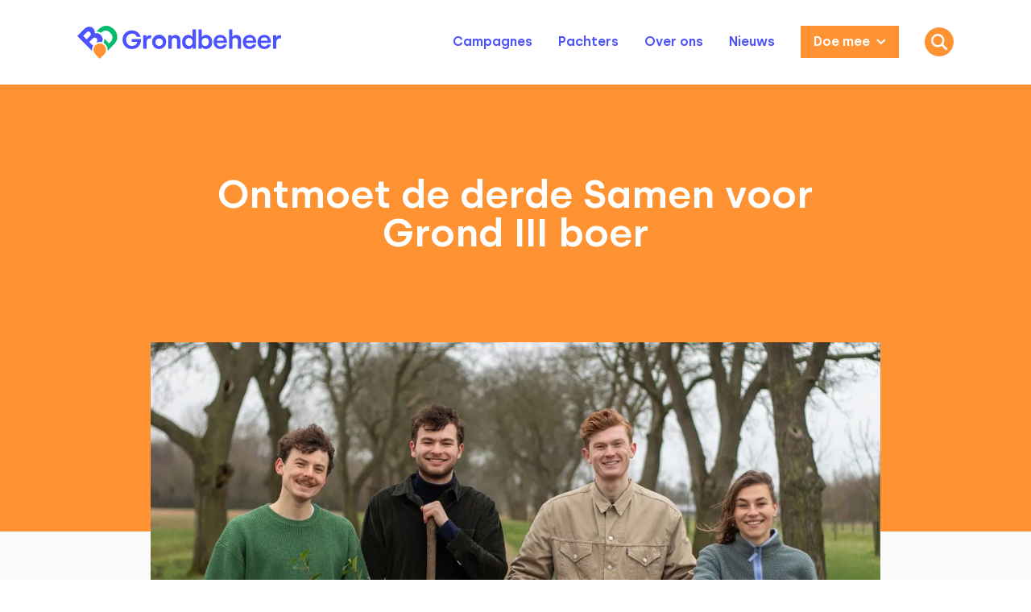

--- FILE ---
content_type: text/html; charset=utf-8
request_url: https://www.bdgrondbeheer.nl/nieuws/ontmoet-de-derde-samen-voor-grond-iii-boer
body_size: 79889
content:
<!DOCTYPE html><html lang="nl"><head><meta charSet="utf-8"/><link rel="preconnect" href="https://2ocd7kk4.api.sanity.io"/><link href="https://2ocd7kk4.api.sanity.io" rel="dns-prefetch"/><meta name="viewport" content="width=device-width, initial-scale=1"/><link rel="preload" href="/_next/static/media/AvenirNext_Bold-s.p.ec90d989.woff2" as="font" crossorigin="" type="font/woff2"/><link rel="preload" href="/_next/static/media/AvenirNext_DemiBold-s.p.38f4cc3f.woff2" as="font" crossorigin="" type="font/woff2"/><link rel="preload" as="image" imageSrcSet="/_next/image?url=https%3A%2F%2Fcdn.sanity.io%2Fimages%2F2ocd7kk4%2Fproduction%2Fae080f4cccd3fe2b29cb77d6e0d4940793f43bcb-1568x1045.jpg%3Frect%3D0%2C75%2C1568%2C896%26w%3D1400%26h%3D800&amp;w=1920&amp;q=75 1x, /_next/image?url=https%3A%2F%2Fcdn.sanity.io%2Fimages%2F2ocd7kk4%2Fproduction%2Fae080f4cccd3fe2b29cb77d6e0d4940793f43bcb-1568x1045.jpg%3Frect%3D0%2C75%2C1568%2C896%26w%3D1400%26h%3D800&amp;w=3840&amp;q=75 2x"/><link rel="stylesheet" href="/_next/static/chunks/0420734c139a92bc.css" data-precedence="next"/><link rel="stylesheet" href="/_next/static/chunks/6604e549d2248803.css" data-precedence="next"/><link rel="stylesheet" href="/_next/static/chunks/3d8b05a34c3fb788.css" data-precedence="next"/><link rel="preload" as="script" fetchPriority="low" href="/_next/static/chunks/aa63310646d800fe.js"/><script src="/_next/static/chunks/9f40dd7e2af364dd.js" async=""></script><script src="/_next/static/chunks/ba19d255159ba7a1.js" async=""></script><script src="/_next/static/chunks/d96f337e6eaa9bcc.js" async=""></script><script src="/_next/static/chunks/08f4335f0fd516f1.js" async=""></script><script src="/_next/static/chunks/turbopack-c56a203486ed982c.js" async=""></script><script src="/_next/static/chunks/d681bdd09cf2a79d.js" async=""></script><script src="/_next/static/chunks/f55b136db7674ef6.js" async=""></script><script src="/_next/static/chunks/aed04243a9a2f6b1.js" async=""></script><script src="/_next/static/chunks/5f985d682d3f09b6.js" async=""></script><script src="/_next/static/chunks/617d1d05e844c738.js" async=""></script><script src="/_next/static/chunks/5bdd574d0ec350fb.js" async=""></script><script src="/_next/static/chunks/c4f8b147e9eb0025.js" async=""></script><script src="/_next/static/chunks/4283f343ce599931.js" async=""></script><script src="/_next/static/chunks/d4d1e711a5de1960.js" async=""></script><script src="/_next/static/chunks/0480eddd0256f762.js" async=""></script><script src="/_next/static/chunks/1f16014ab0e33dc6.js" async=""></script><script src="/_next/static/chunks/1cc712e4fe01c4e5.js" async=""></script><script src="/_next/static/chunks/d0d88b3a29571a04.js" async=""></script><script src="/_next/static/chunks/c8399e5e585d837c.js" async=""></script><script src="/_next/static/chunks/b38adbb61afeb477.js" async=""></script><script src="/_next/static/chunks/c2176b6666790bc9.js" async=""></script><script src="/_next/static/chunks/049377dd69a4dccf.js" async=""></script><link rel="preload" href="https://www.googletagmanager.com/gtm.js?id=GTM-K8N44GK" as="script"/><meta name="next-size-adjust" content=""/><title>Ontmoet de derde Samen voor Grond III boer</title><meta name="description" content="Een kaal grasland omtoveren tot een aantrekkelijk, gezond en toekomstbestendig landbouwsysteem dat lééft."/><meta property="og:title" content="Ontmoet de derde Samen voor Grond III boer"/><meta property="og:description" content="Een kaal grasland omtoveren tot een aantrekkelijk, gezond en toekomstbestendig landbouwsysteem dat lééft."/><meta property="og:url" content="https://bdgrondbeheer.nl/nieuws/ontmoet-de-derde-samen-voor-grond-iii-boer"/><meta property="og:site_name" content="BD Grondbeheer"/><meta property="og:image" content="https://cdn.sanity.io/images/2ocd7kk4/production/ae080f4cccd3fe2b29cb77d6e0d4940793f43bcb-1568x1045.jpg?rect=0,112,1568,823&amp;w=1200&amp;h=630"/><meta property="og:image:width" content="1200"/><meta property="og:image:height" content="630"/><meta property="og:image:alt" content="Ontmoet de derde Samen voor Grond III boer"/><meta property="og:type" content="article"/><meta name="twitter:card" content="summary_large_image"/><meta name="twitter:title" content="Ontmoet de derde Samen voor Grond III boer"/><meta name="twitter:description" content="Een kaal grasland omtoveren tot een aantrekkelijk, gezond en toekomstbestendig landbouwsysteem dat lééft."/><meta name="twitter:image" content="https://cdn.sanity.io/images/2ocd7kk4/production/ae080f4cccd3fe2b29cb77d6e0d4940793f43bcb-1568x1045.jpg?rect=0,112,1568,823&amp;w=1200&amp;h=630"/><link rel="icon" href="/favicon.ico?favicon.fef263a4.ico" sizes="48x48" type="image/x-icon"/><script src="/_next/static/chunks/a6dad97d9634a72d.js" noModule=""></script></head><body><div hidden=""><!--$--><!--/$--></div><script src="https://www.google.com/recaptcha/api.js?render=6LcIICcsAAAAAK6lY0VzFdQWRQEu25PdRyAqqWi2"></script><section id="" class="px-4 md:px-8 xl:px-24 2xl:px-36 py-8 md:py-8 xl:py-12  py-2 md:py-4 lg:py-6 xl:py-8 use-white bg-white text-purple-500"><header><div class="flex justify-between items-center relative z-50"><a aria-label="Terug naar home" class="p-4 md:p-0" href="/"><svg xmlns="http://www.w3.org/2000/svg" width="253.197" height="40.519" viewBox="0 0 253.197 40.519"><g id="Group_292" data-name="Group 292" transform="translate(-10 -10.076)"><path class="use-green-fill" id="Path_648" data-name="Path 648" d="M189.676,33.395l-7.4,7.4a8.573,8.573,0,0,0,.068-1.121,9.771,9.771,0,0,0-2.9-6.973,9.945,9.945,0,0,0-2.263-1.7,9.835,9.835,0,0,0,.8-5.227l5.969,5.969,1.843-1.843c2.75-2.751,3.9-6.974-.371-11.245-4.067-4.067-8.319-2.984-11.089-.214l-.4.4A8.935,8.935,0,0,0,168.415,17l2.428-2.429c6.027-6.027,13.527-5.842,19.018-.351C195.694,20.052,195.694,27.367,189.676,33.395Z" transform="translate(-134.54 0)" fill="#03bc6e"></path><path class="use-purple-fill" id="Path_649" data-name="Path 649" d="M38.966,27.6a6.956,6.956,0,0,0-7.422-1.726,6.548,6.548,0,0,0-1.834-6.251c-2.955-2.955-7.393-2.985-11.245.868L10,28.957l18.15,18.16a9.863,9.863,0,0,1,1.3-6.164l-4.7-4.711,4.1-4.1c1.424-1.424,3.4-1.892,4.993-.312,1.668,1.677,1.395,3.521-.146,5.052l-.39.39a9.746,9.746,0,0,1,4.633-1.16,9.856,9.856,0,0,1,2.692.371A7.709,7.709,0,0,0,38.966,27.6ZM25.722,28.909l-4.155,4.155-4.242-4.233,4.184-4.184a2.921,2.921,0,0,1,4.321-.254A3,3,0,0,1,25.722,28.909Z" transform="translate(0 -6.301)" fill="#4c53fd"></path><path class="use-orange-fill" id="Path_650" data-name="Path 650" d="M159.628,163a7.635,7.635,0,0,1-2.262,5.457l-5.457,5.458-5.447-5.458a7.714,7.714,0,1,1,10.9-10.914A7.634,7.634,0,0,1,159.628,163Z" transform="translate(-113.975 -123.325)" fill="#ff9334"></path><g id="Group_292-2" data-name="Group 292" transform="translate(66.269 14.581)"><path class="use-purple-fill" id="Path_651" data-name="Path 651" d="M383.353,59.166A11.17,11.17,0,0,1,394.9,47.71c5.586,0,9.562,3.345,10.761,7.8h-4.607a6.3,6.3,0,0,0-6.154-3.787c-4.324,0-7.2,3.188-7.2,7.448,0,4.324,2.9,7.543,7.227,7.543,3.6,0,6.28-2.115,6.6-4.923h-7.006V58.314H406.2c.189,7.826-4.639,12.307-11.267,12.307A11.141,11.141,0,0,1,383.353,59.166Z" transform="translate(-383.353 -46.543)" fill="#4c53fd"></path><path class="use-purple-fill" id="Path_652" data-name="Path 652" d="M553.176,86.514h3.881v2.714h.253a4.691,4.691,0,0,1,4.355-2.777h1.515v3.913h-1.7c-2.62,0-4.2,1.925-4.2,4.892v7.858h-4.1Z" transform="translate(-527.582 -79.445)" fill="#4c53fd"></path><path class="use-purple-fill" id="Path_653" data-name="Path 653" d="M626.05,92.854a8.837,8.837,0,1,1,8.836,8.71A8.489,8.489,0,0,1,626.05,92.854Zm13.507,0a4.681,4.681,0,1,0-4.671,4.986A4.682,4.682,0,0,0,639.557,92.854Z" transform="translate(-589.472 -77.486)" fill="#4c53fd"></path><path class="use-purple-fill" id="Path_654" data-name="Path 654" d="M761.112,84.555h3.913v2.02h.221a5.2,5.2,0,0,1,4.671-2.43c3.724,0,6,2.62,6,6.154v10.856h-4.1V91.371a3.118,3.118,0,0,0-3.188-3.377,3.439,3.439,0,0,0-3.408,3.661v9.5h-4.1Z" transform="translate(-704.179 -77.486)" fill="#4c53fd"></path><path class="use-purple-fill" id="Path_655" data-name="Path 655" d="M873.977,55.428c0-5.207,3.156-8.805,7.7-8.805a6.01,6.01,0,0,1,5.049,2.557h.221V39.964h4.1V63.633h-4.039V61.518h-.221a5.839,5.839,0,0,1-4.986,2.524C877.164,64.043,873.977,60.572,873.977,55.428Zm13.065-.063c0-3.124-1.894-5.017-4.482-5.017-2.619,0-4.418,2.083-4.418,5.017,0,3,1.8,4.986,4.45,4.986C885.338,60.351,887.042,58.142,887.042,55.364Z" transform="translate(-800.034 -39.964)" fill="#4c53fd"></path><path class="use-purple-fill" id="Path_656" data-name="Path 656" d="M1013.091,61.518h-.221v2.114h-4.04V39.964h4.1v9.215h.221a5.909,5.909,0,0,1,5.049-2.557c4.544,0,7.7,3.6,7.7,8.805,0,5.144-3.188,8.615-7.827,8.615A5.787,5.787,0,0,1,1013.091,61.518Zm8.647-6.154c0-2.935-1.8-5.017-4.45-5.017-2.557,0-4.45,1.893-4.45,5.017,0,2.777,1.7,4.986,4.418,4.986C1019.939,60.351,1021.737,58.362,1021.737,55.364Z" transform="translate(-914.563 -39.964)" fill="#4c53fd"></path><path class="use-purple-fill" id="Path_657" data-name="Path 657" d="M1133,92.949c0-5.239,3.5-8.805,8.363-8.805,5.333,0,8.237,3.945,8.237,8.616v1.294H1136.98a4.65,4.65,0,0,0,8.646,1.925h3.819c-.821,3.377-3.787,5.586-8.079,5.586C1136.474,101.564,1133,97.9,1133,92.949Zm12.687-1.8a4.044,4.044,0,0,0-4.324-3.724,4.266,4.266,0,0,0-4.323,3.724Z" transform="translate(-1020.021 -77.486)" fill="#4c53fd"></path><path class="use-purple-fill" id="Path_658" data-name="Path 658" d="M1260.946,39.964h4.071v9.089h.253a5.119,5.119,0,0,1,4.607-2.43c3.724,0,6,2.62,6,6.154V63.633h-4.1V53.85a3.166,3.166,0,0,0-3.251-3.377,3.445,3.445,0,0,0-3.471,3.566v9.594h-4.1Z" transform="translate(-1128.682 -39.964)" fill="#4c53fd"></path><path class="use-purple-fill" id="Path_659" data-name="Path 659" d="M1374.648,92.949c0-5.239,3.5-8.805,8.363-8.805,5.333,0,8.237,3.945,8.237,8.616v1.294h-12.623a4.65,4.65,0,0,0,8.647,1.925h3.819c-.821,3.377-3.787,5.586-8.079,5.586C1378.119,101.564,1374.648,97.9,1374.648,92.949Zm12.687-1.8a4.044,4.044,0,0,0-4.323-3.724,4.266,4.266,0,0,0-4.324,3.724Z" transform="translate(-1225.247 -77.486)" fill="#4c53fd"></path><path class="use-purple-fill" id="Path_660" data-name="Path 660" d="M1495.678,92.949c0-5.239,3.5-8.805,8.363-8.805,5.333,0,8.237,3.945,8.237,8.616v1.294h-12.623a4.65,4.65,0,0,0,8.647,1.925h3.819c-.821,3.377-3.787,5.586-8.079,5.586C1499.149,101.564,1495.678,97.9,1495.678,92.949Zm12.687-1.8a4.044,4.044,0,0,0-4.324-3.724,4.266,4.266,0,0,0-4.324,3.724Z" transform="translate(-1328.037 -77.486)" fill="#4c53fd"></path><path class="use-purple-fill" id="Path_661" data-name="Path 661" d="M1623.621,86.514h3.881v2.714h.253a4.691,4.691,0,0,1,4.355-2.777h1.515v3.913h-1.7c-2.619,0-4.2,1.925-4.2,4.892v7.858h-4.1Z" transform="translate(-1436.697 -79.445)" fill="#4c53fd"></path></g></g></svg></a><nav class="hidden lg:block"><ul class="flex items-center "><li class="ml-4 md:ml-8"><a class="font-semibold hover:underline" href="/campagne/overzicht">Campagnes</a></li><li class="ml-4 md:ml-8"><a class="font-semibold hover:underline" href="/pachter/overzicht">Pachters</a></li><li class="ml-4 md:ml-8"><a class="font-semibold hover:underline" href="/pagina/over-ons">Over ons</a></li><li class="ml-4 md:ml-8"><a class="font-semibold hover:underline" href="/nieuws/overzicht">Nieuws</a></li><li><div class="group lg:ml-8" data-headlessui-state=""><button class="flex z-50 font-semibold items-center text-white bg-orange-300 focus:outline-none px-4 py-2 " type="button" aria-expanded="false" data-headlessui-state="">Doe mee<svg class="ml-2 group-data-[open]:rotate-180 transition-transform" width="12" height="8" viewBox="0 0 12 8" fill="none" xmlns="http://www.w3.org/2000/svg"><path d="M10.6 1.09668L5.8 5.90342L1 1.09668" stroke="white" stroke-width="2" stroke-miterlimit="10"></path></svg></button></div><span hidden="" style="position:fixed;top:1px;left:1px;width:1px;height:0;padding:0;margin:-1px;overflow:hidden;clip:rect(0, 0, 0, 0);white-space:nowrap;border-width:0;display:none"></span></li><li><a class="group" href="/zoeken"><svg class="ml-8" xmlns="http://www.w3.org/2000/svg" width="36" height="36" viewBox="0 0 36 36"><g id="Group_870" data-name="Group 870" transform="translate(-1332 -132)"><circle class="fill-orange-300 transition-colors group-hover:fill-orange-200" cx="18" cy="18" r="18" transform="translate(1332 132)"></circle><g transform="translate(1335.506 135.506)"><path d="M18.494,11.5a7,7,0,1,1-7-7,7,7,0,0,1,7,7Z" transform="translate(1.271 1.271)" fill="none" stroke="#fff" stroke-linecap="round" stroke-linejoin="round" stroke-width="2.5"></path><path d="M31.493,31.493l-6.518-6.518" transform="translate(-7.446 -7.446)" fill="none" stroke="#fff" stroke-linejoin="round" stroke-width="2.5"></path></g></g></svg></a></li></ul></nav><div class="relative z-50 lg:hidden"><button class="fixed inset-0 bg-black opacity-30 z-20" style="display:none;opacity:0"></button><button class="rounded-full  z-40 relative hover:scale-110 transition-transform "><svg style="transform:translateY(2px)" width="23" height="23" viewBox="0 0 23 23"><path fill="transparent" stroke-width="3" class="use-purple-stroke" stroke-linecap="round"></path><path fill="transparent" stroke-width="3" class="use-purple-stroke" stroke-linecap="round"></path><path fill="transparent" stroke-width="3" class="use-purple-stroke" stroke-linecap="round"></path></svg></button><nav class="fixed z-30 flex flex-col justify-between inset-0 w-full h-full md:left-auto md:max-w-[500px] bg-green-300 p-4 md:p-8" style="clip-path:circle(24px at 94% 34px);display:none"><ul class="mt-16"><li class="my-4 font-semibold text-white text-2xl"><a class="" href="/campagne/overzicht">Campagnes</a></li><li class="my-4 font-semibold text-white text-2xl"><a class="" href="/pachter/overzicht">Pachters</a></li><li class="my-4 font-semibold text-white text-2xl"><a class="" href="/pagina/over-ons">Over ons</a></li><li class="my-4 font-semibold text-white text-2xl"><a class="" href="/nieuws/overzicht">Nieuws</a></li><li class="my-4 font-semibold text-white text-2xl"><a class="" href="/word-donateur">Doe mee</a></li><li class="my-4 font-semibold text-white text-2xl"><a class="" href="/stukkie-grond">Een Stukkie Grond</a></li><li class="my-4 font-semibold text-white text-2xl"><a class="" href="/zoeken">Zoeken in de site</a></li></ul><!--$?--><template id="B:0"></template><div>loading...</div><!--/$--></nav></div></div></header></section><div><section id="" class="px-4 md:px-8 xl:px-24 2xl:px-36 py-8 md:py-8 xl:py-12  bg-orange-300"><h1 class="text-4xl text-white text-center mx-auto xl:text-5xl max-w-4xl font-semibold mb-0 mt-4 lg:mb-4 lg:mt-16">Ontmoet de derde Samen voor Grond III boer</h1></section><section id="" class="px-4 md:px-8 xl:px-24 2xl:px-36 py-8 md:py-8 xl:py-12  bg-orange-300 pt-0 mb-0 pb-0 md:pb-0 lg:pb-0 xl:pb-0 2xl:pb-0 relative"><div class="w-full lg:w-10/12 mx-auto relative z-10"><img alt="" width="1400" height="800" decoding="async" data-nimg="1" style="color:transparent;max-width:100%;height:auto" srcSet="/_next/image?url=https%3A%2F%2Fcdn.sanity.io%2Fimages%2F2ocd7kk4%2Fproduction%2Fae080f4cccd3fe2b29cb77d6e0d4940793f43bcb-1568x1045.jpg%3Frect%3D0%2C75%2C1568%2C896%26w%3D1400%26h%3D800&amp;w=1920&amp;q=75 1x, /_next/image?url=https%3A%2F%2Fcdn.sanity.io%2Fimages%2F2ocd7kk4%2Fproduction%2Fae080f4cccd3fe2b29cb77d6e0d4940793f43bcb-1568x1045.jpg%3Frect%3D0%2C75%2C1568%2C896%26w%3D1400%26h%3D800&amp;w=3840&amp;q=75 2x" src="/_next/image?url=https%3A%2F%2Fcdn.sanity.io%2Fimages%2F2ocd7kk4%2Fproduction%2Fae080f4cccd3fe2b29cb77d6e0d4940793f43bcb-1568x1045.jpg%3Frect%3D0%2C75%2C1568%2C896%26w%3D1400%26h%3D800&amp;w=3840&amp;q=75"/></div><div class="absolute bottom-0 left-0 right-0 h-1/2 bg-grey-100"></div></section><section id="" class="px-4 md:px-8 xl:px-24 2xl:px-36 py-8 md:py-8 xl:py-12  bg-grey-100 mt-0 pt-0 md:pt-0 lg:pt-0 xl:pt-0 2xl:pt-0"><div class="bg-white lg:w-8/12 w-full  mx-auto p-2 md:p-4 lg:p-8 xl:p-16"><div class="w-full"><p class="text-base md:text-lg  2xl:text-xl mb-8"><strong class="font-bold">Een kaal grasland omtoveren tot een aantrekkelijk, gezond en toekomstbestendig landbouwsysteem dat lééft. Dat is de gezamenlijke missie van De Jonge Voedselbosboeren. Met steun van Aardpeer hopen Simon, Katja, Wytze en Sacha dit te realiseren op 13 hectare grond ten zuiden van Arnhem, waar voedselbosbouw en natuurvriendelijke akkerbouw samenkomen.</strong></p></div><div class="w-full"><p class="text-base md:text-lg  2xl:text-xl mb-8">Op een unieke locatie aan de rand van Arnhem komen stad, landbouw en natuur bij elkaar. Op het noordelijkste punt van landschapspark Lingezegen ligt een kavel van 13 hectare dat de provincie Gelderland in het voorjaar van 2024 verkoopt. De voorlopige gunning is gewonnen door Wytze, Katja, Simon en Sacha – gezamenlijk ‘De Jonge Voedselbosboeren’ – met hun plan voor ‘Voedselbos De Laar’. Het wordt een gelaagd en gevarieerd mozaïeklandschap waar voedselbossen en natuurinclusieve akkers elkaar afwisselen. De Jonge Voedselbosboeren leggen hier drie voedselbossen aan, elk met andere opbrengsten. Zo kunnen ze leveren aan buurtwinkels, (online) supermarkten, restaurants én buurtbewoners. Sterker nog, buurtbewoners kunnen met oogstabonnementen zelf meedelen en meedoen met de oogst.</p></div><div class="w-full"><p class="text-base md:text-lg  2xl:text-xl mb-8">Jonge Voedselbosboer Sacha: <em>“In Voedselbos De Laar kunnen mensen elkaar ontmoeten, samen oogsten, proeven, ontdekken en genieten. Dit alles in balans met de natuur en het landschap. Hier maken we landbouw weer aantrekkelijk - en hoopvol voor toekomstige generaties. Eigenlijk een toekomstbeeld voor de Nederlandse landbouw, maar dan op een klein stukje Gelderland. Dat is Voedselbos De Laar.”</em></p></div><div class="w-full"><h3 class="font-bold text-lg lg:text-xl 2xl:text-xl mb-2"><strong class="font-bold">Grote dromen én handen in de klei</strong></h3></div><div class="w-full"><p class="text-base md:text-lg  2xl:text-xl mb-8">De Jonge Voedselbosboeren zijn, zoals hun naam al verraadt, nieuwkomers in de agrarische wereld. Toch hebben Wytze (23), Katja (26), Simon (29) en Sacha (23) in de afgelopen jaren veel ervaring opgedaan met voedselbosbouw. Katja heeft er een masterthesis over geschreven en is nu adviseur biodiversiteit, Wytze en Sacha werken al drie jaar voor Stichting Voedselbosbouw Nederland en geven nu zelfs aan de Universiteit van Amsterdam het allereerste universiteitsvak over voedselbossen ter wereld.</p></div><div class="w-full"><p class="text-base md:text-lg  2xl:text-xl mb-8">Simon: <em>“We zijn alle vier echt gegrepen door voedselbossen en er op allerlei manieren mee bezig. Ikzelf heb in Italië stage gelopen bij boeren die met voedselbos-achtige systemen werkten en ben nu volop aan het experimenteren met voedselbosproducten als amandel, kaki en daslook. We hebben ook allemaal ontwerpcursussen gevolgd en meegeholpen op plantdagen in verschillende voedselbossen. Het enige wat nog ontbreekt is een eigen voedselbos. Deze kavel in Park Lingezegen is een unieke kans die we willen pakken.”</em></p></div><div class="w-full"><h3 class="font-bold text-lg lg:text-xl 2xl:text-xl mb-2"><strong class="font-bold">De Laar: nieuw hoofdstuk in een rijke geschiedenis</strong></h3></div><div class="w-full"><p class="text-base md:text-lg  2xl:text-xl mb-8">Het is niet zonder reden dat de vier hun pijlen hebben gericht op deze specifieke kavel. De percelen bevinden zich op grond die zeer geschikt is voor de teelt van noten- en fruitbomen. Bovendien biedt de bijzondere ligging van de kavel, op steenworpafstand van Arnhem, kansen om een hechte gemeenschap te vormen rondom Voedselbos De Laar. In een deel van het voedselbos kunnen buurtbewoners straks zelf komen oogsten.</p></div><div class="w-full"><p class="text-base md:text-lg  2xl:text-xl mb-8">De naam ‘De Laar’ verwijst naar het 19e eeuwse buur- of boerschap dat zich vroeger ten noorden van de kavel bevond. Wytze: <em>“De Laar betekent oorspronkelijk zoiets als ‘een open plek in het bos’ of ‘het door de nabije bewoners intensief benutte gedeelte van het bos’. Ook de huidige weg die langs het noorden van de kavel loopt en de Arnhemse woonwijk ten noordoosten van de kavel zijn hiernaar vernoemd. De invulling van Voedselbos De Laar is geïnspireerd op deze historische betekenissen.”</em></p></div><div class="w-full"><h3 class="font-bold text-lg lg:text-xl 2xl:text-xl mb-2"><strong class="font-bold">Voedselbosboeren en Herenboeren trekken samen op</strong></h3></div><div class="w-full"><p class="text-base md:text-lg  2xl:text-xl mb-8">Om aan te sluiten bij het landschap, mag maximaal 50% van de te kopen percelen bebost worden. Voor de open delen van Voedselbos De Laar werken De Jonge Voedselbosboeren de komende tijd een samenwerking uit met Herenboeren. Herenboeren, een van de initiatiefnemers van Aardpeer, heeft in de buurt van de kavel al een boerderij met zes hectare grond.</p></div><div class="w-full"><p class="text-base md:text-lg  2xl:text-xl mb-8">Katja: <em>“Vanwege grote belangstelling is</em> <a class="underline text-base lg:text-lg font-bold hover:text-blue" href="https://lingezegen.herenboeren.nl/" target="_blank" rel="noindex nofollow"><em>Herenboeren Lingezegen</em></a> <em>op zoek naar extra grond, onder andere om voedergewassen en groenten te telen. De samenwerking biedt daarom een uitgelezen mogelijkheid om ook op het open gedeelte voedsel te verbouwen op een natuurinclusieve manier.”</em></p></div><div class="w-full"><h3 class="font-bold text-lg lg:text-xl 2xl:text-xl mb-2"><strong class="font-bold">Een project voor de eeuwigheid</strong></h3></div><div class="w-full"><p class="text-base md:text-lg  2xl:text-xl mb-8">Voor De Jonge Voedselbosboeren is het duidelijk: dit project realiseren ze niet alleen voor zichzelf, maar vooral voor de generaties die nog komen. Simon: <em>“Het voedselbos wordt steeds productiever en sommige soorten, bijvoorbeeld een tamme kastanje, worden wel honderden jaren oud. Een samenwerking met Aardpeer maakt het mogelijk om het voedselbos zo lang mogelijk te laten voortbestaan. Dit is het laatste puzzelstukje in het verwezenlijken van onze voedselbosdroom.”</em></p></div><div class="w-full"><p class="text-base md:text-lg  2xl:text-xl mb-8">29 februari 2024 starten we met de verkoop van de Samen voor Grond III obligaties. Met de opbrengst uit deze uitgifte gaan we onder andere de grond voor De Jonge Voedselbosboeren kopen. We houden je op de hoogte!</p></div><div class="w-full"><p class="text-base md:text-lg  2xl:text-xl mb-8"></p></div><div class="p-4 flex text-white justify-center mb-8"><a class="
            group relative inline-block cursor-pointer  
            undefined" href="https://www.aardpeer.nl/campagne/samen-voor-grond-3"><div class="absolute inset-0 bg-purple-600"></div><div class="whitespace-nowrap group-hover:-translate-y-1 relative px-8 py-3 font-semibold transition-all 
            bg-purple-500 text-white 
            false 
			false 
			false 
            ">Ga naar de Samen voor Grond III campagne</div></a></div></div></section><!--$?--><template id="B:1"></template><section id="" class="px-4 md:px-8 xl:px-24 2xl:px-36 py-8 md:py-8 xl:py-12  bg-orange-300"><h2 class="text-3xl md:text-4xl 2xl:text-5xl font-semibold text-center mt-8 mb-12 text-white">Nieuws</h2><div class="grid grid-cols-1 sm:grid-cols-2 lg:grid-cols-3 gap-4"><div class="flex flex-col mb-4 relative w-full"><div class="bg-gray-300 h-48 w-full"></div><div class="bg-white h-full z-10 relative p-6"><h3 class="font-semibold text-xl bg-gray-300 h-8 w-3/4"></h3><p class="text-base bg-gray-300 h-8 w-1/2"></p></div><div class="bg-orange-400 text-white p-4 h-8 flex items-center absolute left-0 right-0 bottom-0">Lees meer</div></div><div class="flex flex-col mb-4 relative w-full"><div class="bg-gray-300 h-48 w-full"></div><div class="bg-white h-full z-10 relative p-6"><h3 class="font-semibold text-xl bg-gray-300 h-8 w-3/4"></h3><p class="text-base bg-gray-300 h-8 w-1/2"></p></div><div class="bg-orange-400 text-white p-4 h-8 flex items-center absolute left-0 right-0 bottom-0">Lees meer</div></div><div class="flex flex-col mb-4 relative w-full"><div class="bg-gray-300 h-48 w-full"></div><div class="bg-white h-full z-10 relative p-6"><h3 class="font-semibold text-xl bg-gray-300 h-8 w-3/4"></h3><p class="text-base bg-gray-300 h-8 w-1/2"></p></div><div class="bg-orange-400 text-white p-4 h-8 flex items-center absolute left-0 right-0 bottom-0">Lees meer</div></div></div></section><!--/$--></div><!--$--><!--/$--><div class="Toastify"></div><!--$?--><template id="B:2"></template><!--/$--><!--$!--><template data-dgst="BAILOUT_TO_CLIENT_SIDE_RENDERING"></template><!--/$--><!--$!--><template data-dgst="BAILOUT_TO_CLIENT_SIDE_RENDERING"></template><!--/$--><script>requestAnimationFrame(function(){$RT=performance.now()});</script><script src="/_next/static/chunks/aa63310646d800fe.js" id="_R_" async=""></script><div hidden id="S:0"><div class="text-white fill-orange-300"><h2 class="text-3xl font-semibold mb-2 mt-8">Contact</h2><p class="whitespace-pre-line">BD Grondbeheer 
0343-712080
info@bdgrondbeheer.nl</p><h2 class="text-3xl font-semibold mb-2 mt-8">Volg ons</h2><ul class="flex"><li class="mr-4"><a target="_blank" class="p-2 w-10 h-10 fill-purple-600 bg-white rounded-full flex  justify-center items-center transition-transform hover:scale-110" href="https://www.instagram.com/bdgrondbeheer/"><svg class="h-full w-auto max-w-full" xmlns="http://www.w3.org/2000/svg" width="31.518" height="31.511" viewBox="0 0 31.518 31.511"><path class="fill-iherit" d="M15.757,9.914a8.079,8.079,0,1,0,8.079,8.079A8.066,8.066,0,0,0,15.757,9.914Zm0,13.331a5.252,5.252,0,1,1,5.252-5.252,5.262,5.262,0,0,1-5.252,5.252ZM26.051,9.584A1.884,1.884,0,1,1,24.166,7.7,1.88,1.88,0,0,1,26.051,9.584ZM31.4,11.5a9.325,9.325,0,0,0-2.545-6.6,9.387,9.387,0,0,0-6.6-2.545c-2.6-.148-10.4-.148-13,0a9.373,9.373,0,0,0-6.6,2.538,9.356,9.356,0,0,0-2.545,6.6c-.148,2.6-.148,10.4,0,13a9.325,9.325,0,0,0,2.545,6.6,9.4,9.4,0,0,0,6.6,2.545c2.6.148,10.4.148,13,0a9.325,9.325,0,0,0,6.6-2.545,9.387,9.387,0,0,0,2.545-6.6c.148-2.6.148-10.392,0-12.994ZM28.041,27.281a5.318,5.318,0,0,1-3,3c-2.074.823-7,.633-9.288.633s-7.221.183-9.288-.633a5.318,5.318,0,0,1-3-3c-.823-2.074-.633-7-.633-9.288s-.183-7.221.633-9.288a5.318,5.318,0,0,1,3-3c2.074-.823,7-.633,9.288-.633s7.221-.183,9.288.633a5.318,5.318,0,0,1,3,3c.823,2.074.633,7,.633,9.288S28.863,25.214,28.041,27.281Z" transform="translate(0.005 -2.238)"></path></svg></a></li><li class="mr-4"><a target="_blank" class="p-2 w-10 h-10 fill-purple-600 bg-white rounded-full flex  justify-center items-center transition-transform hover:scale-110" href="https://www.facebook.com/bdgrondbeheer"><svg class="w-auto h-full max-w-full" xmlns="http://www.w3.org/2000/svg" width="19.281" height="36" viewBox="0 0 19.281 36"><path class="fill-inherit" d="M19.627,20.25l1-6.515H14.375V9.507c0-1.782.873-3.52,3.673-3.52h2.842V.44A34.658,34.658,0,0,0,15.846,0C10.7,0,7.332,3.12,7.332,8.769v4.965H1.609V20.25H7.332V36h7.043V20.25Z" transform="translate(-1.609)"></path></svg></a></li></ul></div></div><script>$RB=[];$RV=function(a){$RT=performance.now();for(var b=0;b<a.length;b+=2){var c=a[b],e=a[b+1];null!==e.parentNode&&e.parentNode.removeChild(e);var f=c.parentNode;if(f){var g=c.previousSibling,h=0;do{if(c&&8===c.nodeType){var d=c.data;if("/$"===d||"/&"===d)if(0===h)break;else h--;else"$"!==d&&"$?"!==d&&"$~"!==d&&"$!"!==d&&"&"!==d||h++}d=c.nextSibling;f.removeChild(c);c=d}while(c);for(;e.firstChild;)f.insertBefore(e.firstChild,c);g.data="$";g._reactRetry&&requestAnimationFrame(g._reactRetry)}}a.length=0};
$RC=function(a,b){if(b=document.getElementById(b))(a=document.getElementById(a))?(a.previousSibling.data="$~",$RB.push(a,b),2===$RB.length&&("number"!==typeof $RT?requestAnimationFrame($RV.bind(null,$RB)):(a=performance.now(),setTimeout($RV.bind(null,$RB),2300>a&&2E3<a?2300-a:$RT+300-a)))):b.parentNode.removeChild(b)};$RC("B:0","S:0")</script><div hidden id="S:1"><section id="" class="px-4 md:px-8 xl:px-24 2xl:px-36 py-8 md:py-8 xl:py-12  bg-orange-300"><h2 class="text-3xl md:text-4xl 2xl:text-5xl font-semibold text-center mt-8 mb-12 text-white">Gerelateerd nieuws</h2><div id="nieuwsSlider" class="p-0 sm:p-2 md:p-4 relative"><button aria-label="Previous Slide" class="z-10 absolute left-0 md:-left-8 top-[40%] carousel-slider-button-prev"><svg class="rotate-180 relative w-12 h-12" xmlns="http://www.w3.org/2000/svg" width="14.682" height="25.121" viewBox="0 0 14.682 25.121"><path class="stroke-orange-300 hover:stroke-400" d="M13.5,32,25,20.5,13.5,9" transform="translate(-12.439 -7.939)" fill="none" stroke="#fff" stroke-width="3"></path></svg></button><div class="swiper"><div class="swiper-wrapper"><div class="swiper-slide"><a class="group flex flex-col mb-4 relative w-full" href="/nieuws/sindsprint-thuishaven"><img alt="Jeroen van Steen " loading="lazy" width="800" height="600" decoding="async" data-nimg="1" style="color:transparent;width:100%;max-width:100%;height:auto" sizes="(max-width: 768px) 100vw, (max-width: 1000px) 50vw, 33vw" srcSet="/_next/image?url=https%3A%2F%2Fcdn.sanity.io%2Fimages%2F2ocd7kk4%2Fproduction%2Fc5f6ef0de50a25e60b9a9fff38b4c342a619ebc6-1915x1277.jpg%3Frect%3D107%2C0%2C1703%2C1277%26w%3D800%26h%3D600&amp;w=256&amp;q=75 256w, /_next/image?url=https%3A%2F%2Fcdn.sanity.io%2Fimages%2F2ocd7kk4%2Fproduction%2Fc5f6ef0de50a25e60b9a9fff38b4c342a619ebc6-1915x1277.jpg%3Frect%3D107%2C0%2C1703%2C1277%26w%3D800%26h%3D600&amp;w=384&amp;q=75 384w, /_next/image?url=https%3A%2F%2Fcdn.sanity.io%2Fimages%2F2ocd7kk4%2Fproduction%2Fc5f6ef0de50a25e60b9a9fff38b4c342a619ebc6-1915x1277.jpg%3Frect%3D107%2C0%2C1703%2C1277%26w%3D800%26h%3D600&amp;w=640&amp;q=75 640w, /_next/image?url=https%3A%2F%2Fcdn.sanity.io%2Fimages%2F2ocd7kk4%2Fproduction%2Fc5f6ef0de50a25e60b9a9fff38b4c342a619ebc6-1915x1277.jpg%3Frect%3D107%2C0%2C1703%2C1277%26w%3D800%26h%3D600&amp;w=750&amp;q=75 750w, /_next/image?url=https%3A%2F%2Fcdn.sanity.io%2Fimages%2F2ocd7kk4%2Fproduction%2Fc5f6ef0de50a25e60b9a9fff38b4c342a619ebc6-1915x1277.jpg%3Frect%3D107%2C0%2C1703%2C1277%26w%3D800%26h%3D600&amp;w=828&amp;q=75 828w, /_next/image?url=https%3A%2F%2Fcdn.sanity.io%2Fimages%2F2ocd7kk4%2Fproduction%2Fc5f6ef0de50a25e60b9a9fff38b4c342a619ebc6-1915x1277.jpg%3Frect%3D107%2C0%2C1703%2C1277%26w%3D800%26h%3D600&amp;w=1080&amp;q=75 1080w, /_next/image?url=https%3A%2F%2Fcdn.sanity.io%2Fimages%2F2ocd7kk4%2Fproduction%2Fc5f6ef0de50a25e60b9a9fff38b4c342a619ebc6-1915x1277.jpg%3Frect%3D107%2C0%2C1703%2C1277%26w%3D800%26h%3D600&amp;w=1200&amp;q=75 1200w, /_next/image?url=https%3A%2F%2Fcdn.sanity.io%2Fimages%2F2ocd7kk4%2Fproduction%2Fc5f6ef0de50a25e60b9a9fff38b4c342a619ebc6-1915x1277.jpg%3Frect%3D107%2C0%2C1703%2C1277%26w%3D800%26h%3D600&amp;w=1920&amp;q=75 1920w, /_next/image?url=https%3A%2F%2Fcdn.sanity.io%2Fimages%2F2ocd7kk4%2Fproduction%2Fc5f6ef0de50a25e60b9a9fff38b4c342a619ebc6-1915x1277.jpg%3Frect%3D107%2C0%2C1703%2C1277%26w%3D800%26h%3D600&amp;w=2048&amp;q=75 2048w, /_next/image?url=https%3A%2F%2Fcdn.sanity.io%2Fimages%2F2ocd7kk4%2Fproduction%2Fc5f6ef0de50a25e60b9a9fff38b4c342a619ebc6-1915x1277.jpg%3Frect%3D107%2C0%2C1703%2C1277%26w%3D800%26h%3D600&amp;w=3840&amp;q=75 3840w" src="/_next/image?url=https%3A%2F%2Fcdn.sanity.io%2Fimages%2F2ocd7kk4%2Fproduction%2Fc5f6ef0de50a25e60b9a9fff38b4c342a619ebc6-1915x1277.jpg%3Frect%3D107%2C0%2C1703%2C1277%26w%3D800%26h%3D600&amp;w=3840&amp;q=75"/><div class="bg-white h-full z-10 relative p-6 group-hover:-translate-y-8 transition-all"><h3 class="font-semibold text-xl">Eindsprint voor de campagne Thuishaven</h3><p class="text-base"><span class="text-orange-300"><time dateTime="1765929600000">17 dec. 2025</time></span><span> - </span>Dankzij de mooie meevaller gaat het doelbedrag van de campagne Thuishaven omlaag van €300.000 naar €220.000.</p></div><div class="bg-orange-400 text-white p-4 h-8 flex items-center absolute left-0 right-0 bottom-0">Lees meer</div></a></div><div class="swiper-slide"><a class="group flex flex-col mb-4 relative w-full" href="/nieuws/Duurzame-landbouw-is-vrij-grond"><img alt="De weg naar duurzame landbouw is vrije grond" loading="lazy" width="800" height="600" decoding="async" data-nimg="1" style="color:transparent;width:100%;max-width:100%;height:auto" sizes="(max-width: 768px) 100vw, (max-width: 1000px) 50vw, 33vw" srcSet="/_next/image?url=https%3A%2F%2Fcdn.sanity.io%2Fimages%2F2ocd7kk4%2Fproduction%2F2beb5d42fc1804bab76f19c45de5d5aed3261115-1673x1115.jpg%3Frect%3D94%2C0%2C1487%2C1115%26w%3D800%26h%3D600&amp;w=256&amp;q=75 256w, /_next/image?url=https%3A%2F%2Fcdn.sanity.io%2Fimages%2F2ocd7kk4%2Fproduction%2F2beb5d42fc1804bab76f19c45de5d5aed3261115-1673x1115.jpg%3Frect%3D94%2C0%2C1487%2C1115%26w%3D800%26h%3D600&amp;w=384&amp;q=75 384w, /_next/image?url=https%3A%2F%2Fcdn.sanity.io%2Fimages%2F2ocd7kk4%2Fproduction%2F2beb5d42fc1804bab76f19c45de5d5aed3261115-1673x1115.jpg%3Frect%3D94%2C0%2C1487%2C1115%26w%3D800%26h%3D600&amp;w=640&amp;q=75 640w, /_next/image?url=https%3A%2F%2Fcdn.sanity.io%2Fimages%2F2ocd7kk4%2Fproduction%2F2beb5d42fc1804bab76f19c45de5d5aed3261115-1673x1115.jpg%3Frect%3D94%2C0%2C1487%2C1115%26w%3D800%26h%3D600&amp;w=750&amp;q=75 750w, /_next/image?url=https%3A%2F%2Fcdn.sanity.io%2Fimages%2F2ocd7kk4%2Fproduction%2F2beb5d42fc1804bab76f19c45de5d5aed3261115-1673x1115.jpg%3Frect%3D94%2C0%2C1487%2C1115%26w%3D800%26h%3D600&amp;w=828&amp;q=75 828w, /_next/image?url=https%3A%2F%2Fcdn.sanity.io%2Fimages%2F2ocd7kk4%2Fproduction%2F2beb5d42fc1804bab76f19c45de5d5aed3261115-1673x1115.jpg%3Frect%3D94%2C0%2C1487%2C1115%26w%3D800%26h%3D600&amp;w=1080&amp;q=75 1080w, /_next/image?url=https%3A%2F%2Fcdn.sanity.io%2Fimages%2F2ocd7kk4%2Fproduction%2F2beb5d42fc1804bab76f19c45de5d5aed3261115-1673x1115.jpg%3Frect%3D94%2C0%2C1487%2C1115%26w%3D800%26h%3D600&amp;w=1200&amp;q=75 1200w, /_next/image?url=https%3A%2F%2Fcdn.sanity.io%2Fimages%2F2ocd7kk4%2Fproduction%2F2beb5d42fc1804bab76f19c45de5d5aed3261115-1673x1115.jpg%3Frect%3D94%2C0%2C1487%2C1115%26w%3D800%26h%3D600&amp;w=1920&amp;q=75 1920w, /_next/image?url=https%3A%2F%2Fcdn.sanity.io%2Fimages%2F2ocd7kk4%2Fproduction%2F2beb5d42fc1804bab76f19c45de5d5aed3261115-1673x1115.jpg%3Frect%3D94%2C0%2C1487%2C1115%26w%3D800%26h%3D600&amp;w=2048&amp;q=75 2048w, /_next/image?url=https%3A%2F%2Fcdn.sanity.io%2Fimages%2F2ocd7kk4%2Fproduction%2F2beb5d42fc1804bab76f19c45de5d5aed3261115-1673x1115.jpg%3Frect%3D94%2C0%2C1487%2C1115%26w%3D800%26h%3D600&amp;w=3840&amp;q=75 3840w" src="/_next/image?url=https%3A%2F%2Fcdn.sanity.io%2Fimages%2F2ocd7kk4%2Fproduction%2F2beb5d42fc1804bab76f19c45de5d5aed3261115-1673x1115.jpg%3Frect%3D94%2C0%2C1487%2C1115%26w%3D800%26h%3D600&amp;w=3840&amp;q=75"/><div class="bg-white h-full z-10 relative p-6 group-hover:-translate-y-8 transition-all"><h3 class="font-semibold text-xl">De weg naar duurzame landbouw is vrije grond</h3><p class="text-base"><span class="text-orange-300"><time dateTime="1765843200000">16 dec. 2025</time></span><span> - </span>In 2026 bestaat Aardpeer 5 jaar. Kees van Biert &amp; Danielle de Nie blikken terug en delen hun belangrijkste inzicht.</p></div><div class="bg-orange-400 text-white p-4 h-8 flex items-center absolute left-0 right-0 bottom-0">Lees meer</div></a></div><div class="swiper-slide"><a class="group flex flex-col mb-4 relative w-full" href="/nieuws/Succes-aan-den-drecht"><img alt="Het succes van Herenboerderij Aan den Drecht" loading="lazy" width="800" height="600" decoding="async" data-nimg="1" style="color:transparent;width:100%;max-width:100%;height:auto" sizes="(max-width: 768px) 100vw, (max-width: 1000px) 50vw, 33vw" srcSet="/_next/image?url=https%3A%2F%2Fcdn.sanity.io%2Fimages%2F2ocd7kk4%2Fproduction%2F6088227f54d4814e3b18190039bc805ef1ec4fc5-1915x1277.jpg%3Frect%3D107%2C0%2C1703%2C1277%26w%3D800%26h%3D600&amp;w=256&amp;q=75 256w, /_next/image?url=https%3A%2F%2Fcdn.sanity.io%2Fimages%2F2ocd7kk4%2Fproduction%2F6088227f54d4814e3b18190039bc805ef1ec4fc5-1915x1277.jpg%3Frect%3D107%2C0%2C1703%2C1277%26w%3D800%26h%3D600&amp;w=384&amp;q=75 384w, /_next/image?url=https%3A%2F%2Fcdn.sanity.io%2Fimages%2F2ocd7kk4%2Fproduction%2F6088227f54d4814e3b18190039bc805ef1ec4fc5-1915x1277.jpg%3Frect%3D107%2C0%2C1703%2C1277%26w%3D800%26h%3D600&amp;w=640&amp;q=75 640w, /_next/image?url=https%3A%2F%2Fcdn.sanity.io%2Fimages%2F2ocd7kk4%2Fproduction%2F6088227f54d4814e3b18190039bc805ef1ec4fc5-1915x1277.jpg%3Frect%3D107%2C0%2C1703%2C1277%26w%3D800%26h%3D600&amp;w=750&amp;q=75 750w, /_next/image?url=https%3A%2F%2Fcdn.sanity.io%2Fimages%2F2ocd7kk4%2Fproduction%2F6088227f54d4814e3b18190039bc805ef1ec4fc5-1915x1277.jpg%3Frect%3D107%2C0%2C1703%2C1277%26w%3D800%26h%3D600&amp;w=828&amp;q=75 828w, /_next/image?url=https%3A%2F%2Fcdn.sanity.io%2Fimages%2F2ocd7kk4%2Fproduction%2F6088227f54d4814e3b18190039bc805ef1ec4fc5-1915x1277.jpg%3Frect%3D107%2C0%2C1703%2C1277%26w%3D800%26h%3D600&amp;w=1080&amp;q=75 1080w, /_next/image?url=https%3A%2F%2Fcdn.sanity.io%2Fimages%2F2ocd7kk4%2Fproduction%2F6088227f54d4814e3b18190039bc805ef1ec4fc5-1915x1277.jpg%3Frect%3D107%2C0%2C1703%2C1277%26w%3D800%26h%3D600&amp;w=1200&amp;q=75 1200w, /_next/image?url=https%3A%2F%2Fcdn.sanity.io%2Fimages%2F2ocd7kk4%2Fproduction%2F6088227f54d4814e3b18190039bc805ef1ec4fc5-1915x1277.jpg%3Frect%3D107%2C0%2C1703%2C1277%26w%3D800%26h%3D600&amp;w=1920&amp;q=75 1920w, /_next/image?url=https%3A%2F%2Fcdn.sanity.io%2Fimages%2F2ocd7kk4%2Fproduction%2F6088227f54d4814e3b18190039bc805ef1ec4fc5-1915x1277.jpg%3Frect%3D107%2C0%2C1703%2C1277%26w%3D800%26h%3D600&amp;w=2048&amp;q=75 2048w, /_next/image?url=https%3A%2F%2Fcdn.sanity.io%2Fimages%2F2ocd7kk4%2Fproduction%2F6088227f54d4814e3b18190039bc805ef1ec4fc5-1915x1277.jpg%3Frect%3D107%2C0%2C1703%2C1277%26w%3D800%26h%3D600&amp;w=3840&amp;q=75 3840w" src="/_next/image?url=https%3A%2F%2Fcdn.sanity.io%2Fimages%2F2ocd7kk4%2Fproduction%2F6088227f54d4814e3b18190039bc805ef1ec4fc5-1915x1277.jpg%3Frect%3D107%2C0%2C1703%2C1277%26w%3D800%26h%3D600&amp;w=3840&amp;q=75"/><div class="bg-white h-full z-10 relative p-6 group-hover:-translate-y-8 transition-all"><h3 class="font-semibold text-xl">Het succes van Herenboerderij Aan den Drecht</h3><p class="text-base"><span class="text-orange-300"><time dateTime="1765411200000">11 dec. 2025</time></span><span> - </span>Dit is het impactverhaal van Herenboerderij Aan den Drecht</p></div><div class="bg-orange-400 text-white p-4 h-8 flex items-center absolute left-0 right-0 bottom-0">Lees meer</div></a></div><div class="swiper-slide"><a class="group flex flex-col mb-4 relative w-full" href="/nieuws/boer-worden"><img alt="Katja Zweerus Jonge Voedselbosboeren Voedselbos de Laar Elst" loading="lazy" width="800" height="600" decoding="async" data-nimg="1" style="color:transparent;width:100%;max-width:100%;height:auto" sizes="(max-width: 768px) 100vw, (max-width: 1000px) 50vw, 33vw" srcSet="/_next/image?url=https%3A%2F%2Fcdn.sanity.io%2Fimages%2F2ocd7kk4%2Fproduction%2Fd2e92af156b44b56408edbc3e7cd07d290822923-1915x1277.jpg%3Frect%3D96%2C0%2C1703%2C1277%26w%3D800%26h%3D600&amp;w=256&amp;q=75 256w, /_next/image?url=https%3A%2F%2Fcdn.sanity.io%2Fimages%2F2ocd7kk4%2Fproduction%2Fd2e92af156b44b56408edbc3e7cd07d290822923-1915x1277.jpg%3Frect%3D96%2C0%2C1703%2C1277%26w%3D800%26h%3D600&amp;w=384&amp;q=75 384w, /_next/image?url=https%3A%2F%2Fcdn.sanity.io%2Fimages%2F2ocd7kk4%2Fproduction%2Fd2e92af156b44b56408edbc3e7cd07d290822923-1915x1277.jpg%3Frect%3D96%2C0%2C1703%2C1277%26w%3D800%26h%3D600&amp;w=640&amp;q=75 640w, /_next/image?url=https%3A%2F%2Fcdn.sanity.io%2Fimages%2F2ocd7kk4%2Fproduction%2Fd2e92af156b44b56408edbc3e7cd07d290822923-1915x1277.jpg%3Frect%3D96%2C0%2C1703%2C1277%26w%3D800%26h%3D600&amp;w=750&amp;q=75 750w, /_next/image?url=https%3A%2F%2Fcdn.sanity.io%2Fimages%2F2ocd7kk4%2Fproduction%2Fd2e92af156b44b56408edbc3e7cd07d290822923-1915x1277.jpg%3Frect%3D96%2C0%2C1703%2C1277%26w%3D800%26h%3D600&amp;w=828&amp;q=75 828w, /_next/image?url=https%3A%2F%2Fcdn.sanity.io%2Fimages%2F2ocd7kk4%2Fproduction%2Fd2e92af156b44b56408edbc3e7cd07d290822923-1915x1277.jpg%3Frect%3D96%2C0%2C1703%2C1277%26w%3D800%26h%3D600&amp;w=1080&amp;q=75 1080w, /_next/image?url=https%3A%2F%2Fcdn.sanity.io%2Fimages%2F2ocd7kk4%2Fproduction%2Fd2e92af156b44b56408edbc3e7cd07d290822923-1915x1277.jpg%3Frect%3D96%2C0%2C1703%2C1277%26w%3D800%26h%3D600&amp;w=1200&amp;q=75 1200w, /_next/image?url=https%3A%2F%2Fcdn.sanity.io%2Fimages%2F2ocd7kk4%2Fproduction%2Fd2e92af156b44b56408edbc3e7cd07d290822923-1915x1277.jpg%3Frect%3D96%2C0%2C1703%2C1277%26w%3D800%26h%3D600&amp;w=1920&amp;q=75 1920w, /_next/image?url=https%3A%2F%2Fcdn.sanity.io%2Fimages%2F2ocd7kk4%2Fproduction%2Fd2e92af156b44b56408edbc3e7cd07d290822923-1915x1277.jpg%3Frect%3D96%2C0%2C1703%2C1277%26w%3D800%26h%3D600&amp;w=2048&amp;q=75 2048w, /_next/image?url=https%3A%2F%2Fcdn.sanity.io%2Fimages%2F2ocd7kk4%2Fproduction%2Fd2e92af156b44b56408edbc3e7cd07d290822923-1915x1277.jpg%3Frect%3D96%2C0%2C1703%2C1277%26w%3D800%26h%3D600&amp;w=3840&amp;q=75 3840w" src="/_next/image?url=https%3A%2F%2Fcdn.sanity.io%2Fimages%2F2ocd7kk4%2Fproduction%2Fd2e92af156b44b56408edbc3e7cd07d290822923-1915x1277.jpg%3Frect%3D96%2C0%2C1703%2C1277%26w%3D800%26h%3D600&amp;w=3840&amp;q=75"/><div class="bg-white h-full z-10 relative p-6 group-hover:-translate-y-8 transition-all"><h3 class="font-semibold text-xl">Het is niet makkelijk om boer te worden</h3><p class="text-base"><span class="text-orange-300"><time dateTime="1765324800000">10 dec. 2025</time></span><span> - </span>De Jonge Voedselbosboeren geloven in de kracht van eetbare ecosystemen waarin natuur en landbouw hand in hand gaan.</p></div><div class="bg-orange-400 text-white p-4 h-8 flex items-center absolute left-0 right-0 bottom-0">Lees meer</div></a></div><div class="swiper-slide"><a class="group flex flex-col mb-4 relative w-full" href="/nieuws/grote-impact"><img alt="Johannes Regelink Burgerboerderij de Patrijs, grond" loading="lazy" width="800" height="600" decoding="async" data-nimg="1" style="color:transparent;width:100%;max-width:100%;height:auto" sizes="(max-width: 768px) 100vw, (max-width: 1000px) 50vw, 33vw" srcSet="/_next/image?url=https%3A%2F%2Fcdn.sanity.io%2Fimages%2F2ocd7kk4%2Fproduction%2Fc261adab7b568162aefcd0678ceed8d4e3b781ad-1915x1277.jpg%3Frect%3D107%2C0%2C1703%2C1277%26w%3D800%26h%3D600&amp;w=256&amp;q=75 256w, /_next/image?url=https%3A%2F%2Fcdn.sanity.io%2Fimages%2F2ocd7kk4%2Fproduction%2Fc261adab7b568162aefcd0678ceed8d4e3b781ad-1915x1277.jpg%3Frect%3D107%2C0%2C1703%2C1277%26w%3D800%26h%3D600&amp;w=384&amp;q=75 384w, /_next/image?url=https%3A%2F%2Fcdn.sanity.io%2Fimages%2F2ocd7kk4%2Fproduction%2Fc261adab7b568162aefcd0678ceed8d4e3b781ad-1915x1277.jpg%3Frect%3D107%2C0%2C1703%2C1277%26w%3D800%26h%3D600&amp;w=640&amp;q=75 640w, /_next/image?url=https%3A%2F%2Fcdn.sanity.io%2Fimages%2F2ocd7kk4%2Fproduction%2Fc261adab7b568162aefcd0678ceed8d4e3b781ad-1915x1277.jpg%3Frect%3D107%2C0%2C1703%2C1277%26w%3D800%26h%3D600&amp;w=750&amp;q=75 750w, /_next/image?url=https%3A%2F%2Fcdn.sanity.io%2Fimages%2F2ocd7kk4%2Fproduction%2Fc261adab7b568162aefcd0678ceed8d4e3b781ad-1915x1277.jpg%3Frect%3D107%2C0%2C1703%2C1277%26w%3D800%26h%3D600&amp;w=828&amp;q=75 828w, /_next/image?url=https%3A%2F%2Fcdn.sanity.io%2Fimages%2F2ocd7kk4%2Fproduction%2Fc261adab7b568162aefcd0678ceed8d4e3b781ad-1915x1277.jpg%3Frect%3D107%2C0%2C1703%2C1277%26w%3D800%26h%3D600&amp;w=1080&amp;q=75 1080w, /_next/image?url=https%3A%2F%2Fcdn.sanity.io%2Fimages%2F2ocd7kk4%2Fproduction%2Fc261adab7b568162aefcd0678ceed8d4e3b781ad-1915x1277.jpg%3Frect%3D107%2C0%2C1703%2C1277%26w%3D800%26h%3D600&amp;w=1200&amp;q=75 1200w, /_next/image?url=https%3A%2F%2Fcdn.sanity.io%2Fimages%2F2ocd7kk4%2Fproduction%2Fc261adab7b568162aefcd0678ceed8d4e3b781ad-1915x1277.jpg%3Frect%3D107%2C0%2C1703%2C1277%26w%3D800%26h%3D600&amp;w=1920&amp;q=75 1920w, /_next/image?url=https%3A%2F%2Fcdn.sanity.io%2Fimages%2F2ocd7kk4%2Fproduction%2Fc261adab7b568162aefcd0678ceed8d4e3b781ad-1915x1277.jpg%3Frect%3D107%2C0%2C1703%2C1277%26w%3D800%26h%3D600&amp;w=2048&amp;q=75 2048w, /_next/image?url=https%3A%2F%2Fcdn.sanity.io%2Fimages%2F2ocd7kk4%2Fproduction%2Fc261adab7b568162aefcd0678ceed8d4e3b781ad-1915x1277.jpg%3Frect%3D107%2C0%2C1703%2C1277%26w%3D800%26h%3D600&amp;w=3840&amp;q=75 3840w" src="/_next/image?url=https%3A%2F%2Fcdn.sanity.io%2Fimages%2F2ocd7kk4%2Fproduction%2Fc261adab7b568162aefcd0678ceed8d4e3b781ad-1915x1277.jpg%3Frect%3D107%2C0%2C1703%2C1277%26w%3D800%26h%3D600&amp;w=3840&amp;q=75"/><div class="bg-white h-full z-10 relative p-6 group-hover:-translate-y-8 transition-all"><h3 class="font-semibold text-xl">Kleine stappen naar grote impact</h3><p class="text-base"><span class="text-orange-300"><time dateTime="1765238400000">9 dec. 2025</time></span><span> - </span>In 2022 hielpen we de Patrijs aan grond, dat zij nu transformeren </p></div><div class="bg-orange-400 text-white p-4 h-8 flex items-center absolute left-0 right-0 bottom-0">Lees meer</div></a></div><div class="swiper-slide"><a class="group flex flex-col mb-4 relative w-full" href="/nieuws/Obligatie-schenken"><img alt="Liesbeth Singor" loading="lazy" width="800" height="600" decoding="async" data-nimg="1" style="color:transparent;width:100%;max-width:100%;height:auto" sizes="(max-width: 768px) 100vw, (max-width: 1000px) 50vw, 33vw" srcSet="/_next/image?url=https%3A%2F%2Fcdn.sanity.io%2Fimages%2F2ocd7kk4%2Fproduction%2F5962564f115933577ef89f4368e580c095a58032-5855x3648.jpg%3Frect%3D577%2C0%2C4864%2C3648%26w%3D800%26h%3D600&amp;w=256&amp;q=75 256w, /_next/image?url=https%3A%2F%2Fcdn.sanity.io%2Fimages%2F2ocd7kk4%2Fproduction%2F5962564f115933577ef89f4368e580c095a58032-5855x3648.jpg%3Frect%3D577%2C0%2C4864%2C3648%26w%3D800%26h%3D600&amp;w=384&amp;q=75 384w, /_next/image?url=https%3A%2F%2Fcdn.sanity.io%2Fimages%2F2ocd7kk4%2Fproduction%2F5962564f115933577ef89f4368e580c095a58032-5855x3648.jpg%3Frect%3D577%2C0%2C4864%2C3648%26w%3D800%26h%3D600&amp;w=640&amp;q=75 640w, /_next/image?url=https%3A%2F%2Fcdn.sanity.io%2Fimages%2F2ocd7kk4%2Fproduction%2F5962564f115933577ef89f4368e580c095a58032-5855x3648.jpg%3Frect%3D577%2C0%2C4864%2C3648%26w%3D800%26h%3D600&amp;w=750&amp;q=75 750w, /_next/image?url=https%3A%2F%2Fcdn.sanity.io%2Fimages%2F2ocd7kk4%2Fproduction%2F5962564f115933577ef89f4368e580c095a58032-5855x3648.jpg%3Frect%3D577%2C0%2C4864%2C3648%26w%3D800%26h%3D600&amp;w=828&amp;q=75 828w, /_next/image?url=https%3A%2F%2Fcdn.sanity.io%2Fimages%2F2ocd7kk4%2Fproduction%2F5962564f115933577ef89f4368e580c095a58032-5855x3648.jpg%3Frect%3D577%2C0%2C4864%2C3648%26w%3D800%26h%3D600&amp;w=1080&amp;q=75 1080w, /_next/image?url=https%3A%2F%2Fcdn.sanity.io%2Fimages%2F2ocd7kk4%2Fproduction%2F5962564f115933577ef89f4368e580c095a58032-5855x3648.jpg%3Frect%3D577%2C0%2C4864%2C3648%26w%3D800%26h%3D600&amp;w=1200&amp;q=75 1200w, /_next/image?url=https%3A%2F%2Fcdn.sanity.io%2Fimages%2F2ocd7kk4%2Fproduction%2F5962564f115933577ef89f4368e580c095a58032-5855x3648.jpg%3Frect%3D577%2C0%2C4864%2C3648%26w%3D800%26h%3D600&amp;w=1920&amp;q=75 1920w, /_next/image?url=https%3A%2F%2Fcdn.sanity.io%2Fimages%2F2ocd7kk4%2Fproduction%2F5962564f115933577ef89f4368e580c095a58032-5855x3648.jpg%3Frect%3D577%2C0%2C4864%2C3648%26w%3D800%26h%3D600&amp;w=2048&amp;q=75 2048w, /_next/image?url=https%3A%2F%2Fcdn.sanity.io%2Fimages%2F2ocd7kk4%2Fproduction%2F5962564f115933577ef89f4368e580c095a58032-5855x3648.jpg%3Frect%3D577%2C0%2C4864%2C3648%26w%3D800%26h%3D600&amp;w=3840&amp;q=75 3840w" src="/_next/image?url=https%3A%2F%2Fcdn.sanity.io%2Fimages%2F2ocd7kk4%2Fproduction%2F5962564f115933577ef89f4368e580c095a58032-5855x3648.jpg%3Frect%3D577%2C0%2C4864%2C3648%26w%3D800%26h%3D600&amp;w=3840&amp;q=75"/><div class="bg-white h-full z-10 relative p-6 group-hover:-translate-y-8 transition-all"><h3 class="font-semibold text-xl">Ik ben er klaar voor om het nu te schenken</h3><p class="text-base"><span class="text-orange-300"><time dateTime="1765152000000">8 dec. 2025</time></span><span> - </span>De Samen voor Grond Obligatie, die Liesbeth Singor vier jaar geleden kocht, heeft ze onlangs omgezet in een donatie.</p></div><div class="bg-orange-400 text-white p-4 h-8 flex items-center absolute left-0 right-0 bottom-0">Lees meer</div></a></div><div class="swiper-slide"><a class="group flex flex-col mb-4 relative w-full" href="/nieuws/nestkastje"><img alt="man, met vogel voor onderzoek en nestkastjes" loading="lazy" width="800" height="600" decoding="async" data-nimg="1" style="color:transparent;width:100%;max-width:100%;height:auto" sizes="(max-width: 768px) 100vw, (max-width: 1000px) 50vw, 33vw" srcSet="/_next/image?url=https%3A%2F%2Fcdn.sanity.io%2Fimages%2F2ocd7kk4%2Fproduction%2Fd66cdb6f6115dab25369404a80dec582eaceec28-1641x1094.jpg%3Frect%3D92%2C0%2C1459%2C1094%26w%3D800%26h%3D600&amp;w=256&amp;q=75 256w, /_next/image?url=https%3A%2F%2Fcdn.sanity.io%2Fimages%2F2ocd7kk4%2Fproduction%2Fd66cdb6f6115dab25369404a80dec582eaceec28-1641x1094.jpg%3Frect%3D92%2C0%2C1459%2C1094%26w%3D800%26h%3D600&amp;w=384&amp;q=75 384w, /_next/image?url=https%3A%2F%2Fcdn.sanity.io%2Fimages%2F2ocd7kk4%2Fproduction%2Fd66cdb6f6115dab25369404a80dec582eaceec28-1641x1094.jpg%3Frect%3D92%2C0%2C1459%2C1094%26w%3D800%26h%3D600&amp;w=640&amp;q=75 640w, /_next/image?url=https%3A%2F%2Fcdn.sanity.io%2Fimages%2F2ocd7kk4%2Fproduction%2Fd66cdb6f6115dab25369404a80dec582eaceec28-1641x1094.jpg%3Frect%3D92%2C0%2C1459%2C1094%26w%3D800%26h%3D600&amp;w=750&amp;q=75 750w, /_next/image?url=https%3A%2F%2Fcdn.sanity.io%2Fimages%2F2ocd7kk4%2Fproduction%2Fd66cdb6f6115dab25369404a80dec582eaceec28-1641x1094.jpg%3Frect%3D92%2C0%2C1459%2C1094%26w%3D800%26h%3D600&amp;w=828&amp;q=75 828w, /_next/image?url=https%3A%2F%2Fcdn.sanity.io%2Fimages%2F2ocd7kk4%2Fproduction%2Fd66cdb6f6115dab25369404a80dec582eaceec28-1641x1094.jpg%3Frect%3D92%2C0%2C1459%2C1094%26w%3D800%26h%3D600&amp;w=1080&amp;q=75 1080w, /_next/image?url=https%3A%2F%2Fcdn.sanity.io%2Fimages%2F2ocd7kk4%2Fproduction%2Fd66cdb6f6115dab25369404a80dec582eaceec28-1641x1094.jpg%3Frect%3D92%2C0%2C1459%2C1094%26w%3D800%26h%3D600&amp;w=1200&amp;q=75 1200w, /_next/image?url=https%3A%2F%2Fcdn.sanity.io%2Fimages%2F2ocd7kk4%2Fproduction%2Fd66cdb6f6115dab25369404a80dec582eaceec28-1641x1094.jpg%3Frect%3D92%2C0%2C1459%2C1094%26w%3D800%26h%3D600&amp;w=1920&amp;q=75 1920w, /_next/image?url=https%3A%2F%2Fcdn.sanity.io%2Fimages%2F2ocd7kk4%2Fproduction%2Fd66cdb6f6115dab25369404a80dec582eaceec28-1641x1094.jpg%3Frect%3D92%2C0%2C1459%2C1094%26w%3D800%26h%3D600&amp;w=2048&amp;q=75 2048w, /_next/image?url=https%3A%2F%2Fcdn.sanity.io%2Fimages%2F2ocd7kk4%2Fproduction%2Fd66cdb6f6115dab25369404a80dec582eaceec28-1641x1094.jpg%3Frect%3D92%2C0%2C1459%2C1094%26w%3D800%26h%3D600&amp;w=3840&amp;q=75 3840w" src="/_next/image?url=https%3A%2F%2Fcdn.sanity.io%2Fimages%2F2ocd7kk4%2Fproduction%2Fd66cdb6f6115dab25369404a80dec582eaceec28-1641x1094.jpg%3Frect%3D92%2C0%2C1459%2C1094%26w%3D800%26h%3D600&amp;w=3840&amp;q=75"/><div class="bg-white h-full z-10 relative p-6 group-hover:-translate-y-8 transition-all"><h3 class="font-semibold text-xl">Maak zelf een nestkastje voor de vogels</h3><p class="text-base"><span class="text-orange-300"><time dateTime="1764720000000">3 dec. 2025</time></span><span> - </span>Help de vogels door zelf een nestkastje te maken</p></div><div class="bg-orange-400 text-white p-4 h-8 flex items-center absolute left-0 right-0 bottom-0">Lees meer</div></a></div><div class="swiper-slide"><a class="group flex flex-col mb-4 relative w-full" href="/nieuws/groengezond"><img alt="GroenGezond" loading="lazy" width="800" height="600" decoding="async" data-nimg="1" style="color:transparent;width:100%;max-width:100%;height:auto" sizes="(max-width: 768px) 100vw, (max-width: 1000px) 50vw, 33vw" srcSet="/_next/image?url=https%3A%2F%2Fcdn.sanity.io%2Fimages%2F2ocd7kk4%2Fproduction%2F3545dbc11a8a2b284f738aa2ad17d1927143af9d-1700x1175.png%3Frect%3D67%2C0%2C1567%2C1175%26w%3D800%26h%3D600&amp;w=256&amp;q=75 256w, /_next/image?url=https%3A%2F%2Fcdn.sanity.io%2Fimages%2F2ocd7kk4%2Fproduction%2F3545dbc11a8a2b284f738aa2ad17d1927143af9d-1700x1175.png%3Frect%3D67%2C0%2C1567%2C1175%26w%3D800%26h%3D600&amp;w=384&amp;q=75 384w, /_next/image?url=https%3A%2F%2Fcdn.sanity.io%2Fimages%2F2ocd7kk4%2Fproduction%2F3545dbc11a8a2b284f738aa2ad17d1927143af9d-1700x1175.png%3Frect%3D67%2C0%2C1567%2C1175%26w%3D800%26h%3D600&amp;w=640&amp;q=75 640w, /_next/image?url=https%3A%2F%2Fcdn.sanity.io%2Fimages%2F2ocd7kk4%2Fproduction%2F3545dbc11a8a2b284f738aa2ad17d1927143af9d-1700x1175.png%3Frect%3D67%2C0%2C1567%2C1175%26w%3D800%26h%3D600&amp;w=750&amp;q=75 750w, /_next/image?url=https%3A%2F%2Fcdn.sanity.io%2Fimages%2F2ocd7kk4%2Fproduction%2F3545dbc11a8a2b284f738aa2ad17d1927143af9d-1700x1175.png%3Frect%3D67%2C0%2C1567%2C1175%26w%3D800%26h%3D600&amp;w=828&amp;q=75 828w, /_next/image?url=https%3A%2F%2Fcdn.sanity.io%2Fimages%2F2ocd7kk4%2Fproduction%2F3545dbc11a8a2b284f738aa2ad17d1927143af9d-1700x1175.png%3Frect%3D67%2C0%2C1567%2C1175%26w%3D800%26h%3D600&amp;w=1080&amp;q=75 1080w, /_next/image?url=https%3A%2F%2Fcdn.sanity.io%2Fimages%2F2ocd7kk4%2Fproduction%2F3545dbc11a8a2b284f738aa2ad17d1927143af9d-1700x1175.png%3Frect%3D67%2C0%2C1567%2C1175%26w%3D800%26h%3D600&amp;w=1200&amp;q=75 1200w, /_next/image?url=https%3A%2F%2Fcdn.sanity.io%2Fimages%2F2ocd7kk4%2Fproduction%2F3545dbc11a8a2b284f738aa2ad17d1927143af9d-1700x1175.png%3Frect%3D67%2C0%2C1567%2C1175%26w%3D800%26h%3D600&amp;w=1920&amp;q=75 1920w, /_next/image?url=https%3A%2F%2Fcdn.sanity.io%2Fimages%2F2ocd7kk4%2Fproduction%2F3545dbc11a8a2b284f738aa2ad17d1927143af9d-1700x1175.png%3Frect%3D67%2C0%2C1567%2C1175%26w%3D800%26h%3D600&amp;w=2048&amp;q=75 2048w, /_next/image?url=https%3A%2F%2Fcdn.sanity.io%2Fimages%2F2ocd7kk4%2Fproduction%2F3545dbc11a8a2b284f738aa2ad17d1927143af9d-1700x1175.png%3Frect%3D67%2C0%2C1567%2C1175%26w%3D800%26h%3D600&amp;w=3840&amp;q=75 3840w" src="/_next/image?url=https%3A%2F%2Fcdn.sanity.io%2Fimages%2F2ocd7kk4%2Fproduction%2F3545dbc11a8a2b284f738aa2ad17d1927143af9d-1700x1175.png%3Frect%3D67%2C0%2C1567%2C1175%26w%3D800%26h%3D600&amp;w=3840&amp;q=75"/><div class="bg-white h-full z-10 relative p-6 group-hover:-translate-y-8 transition-all"><h3 class="font-semibold text-xl">GroenGezond</h3><p class="text-base"><span class="text-orange-300"><time dateTime="1763510400000">19 nov. 2025</time></span><span> - </span>Wij doen mee met GroenGezond en geloven in een gezonde toekomst voor de natuur en daarom dus voor jou!</p></div><div class="bg-orange-400 text-white p-4 h-8 flex items-center absolute left-0 right-0 bottom-0">Lees meer</div></a></div><div class="swiper-slide"><a class="group flex flex-col mb-4 relative w-full" href="/nieuws/impactrapport2025"><img alt="Aardpeer Impact Rapport 2025" loading="lazy" width="800" height="600" decoding="async" data-nimg="1" style="color:transparent;width:100%;max-width:100%;height:auto" sizes="(max-width: 768px) 100vw, (max-width: 1000px) 50vw, 33vw" srcSet="/_next/image?url=https%3A%2F%2Fcdn.sanity.io%2Fimages%2F2ocd7kk4%2Fproduction%2Ffdb9348eac22935ff7806d737bb92d771e105c08-1658x1105.jpg%3Frect%3D93%2C0%2C1473%2C1105%26w%3D800%26h%3D600&amp;w=256&amp;q=75 256w, /_next/image?url=https%3A%2F%2Fcdn.sanity.io%2Fimages%2F2ocd7kk4%2Fproduction%2Ffdb9348eac22935ff7806d737bb92d771e105c08-1658x1105.jpg%3Frect%3D93%2C0%2C1473%2C1105%26w%3D800%26h%3D600&amp;w=384&amp;q=75 384w, /_next/image?url=https%3A%2F%2Fcdn.sanity.io%2Fimages%2F2ocd7kk4%2Fproduction%2Ffdb9348eac22935ff7806d737bb92d771e105c08-1658x1105.jpg%3Frect%3D93%2C0%2C1473%2C1105%26w%3D800%26h%3D600&amp;w=640&amp;q=75 640w, /_next/image?url=https%3A%2F%2Fcdn.sanity.io%2Fimages%2F2ocd7kk4%2Fproduction%2Ffdb9348eac22935ff7806d737bb92d771e105c08-1658x1105.jpg%3Frect%3D93%2C0%2C1473%2C1105%26w%3D800%26h%3D600&amp;w=750&amp;q=75 750w, /_next/image?url=https%3A%2F%2Fcdn.sanity.io%2Fimages%2F2ocd7kk4%2Fproduction%2Ffdb9348eac22935ff7806d737bb92d771e105c08-1658x1105.jpg%3Frect%3D93%2C0%2C1473%2C1105%26w%3D800%26h%3D600&amp;w=828&amp;q=75 828w, /_next/image?url=https%3A%2F%2Fcdn.sanity.io%2Fimages%2F2ocd7kk4%2Fproduction%2Ffdb9348eac22935ff7806d737bb92d771e105c08-1658x1105.jpg%3Frect%3D93%2C0%2C1473%2C1105%26w%3D800%26h%3D600&amp;w=1080&amp;q=75 1080w, /_next/image?url=https%3A%2F%2Fcdn.sanity.io%2Fimages%2F2ocd7kk4%2Fproduction%2Ffdb9348eac22935ff7806d737bb92d771e105c08-1658x1105.jpg%3Frect%3D93%2C0%2C1473%2C1105%26w%3D800%26h%3D600&amp;w=1200&amp;q=75 1200w, /_next/image?url=https%3A%2F%2Fcdn.sanity.io%2Fimages%2F2ocd7kk4%2Fproduction%2Ffdb9348eac22935ff7806d737bb92d771e105c08-1658x1105.jpg%3Frect%3D93%2C0%2C1473%2C1105%26w%3D800%26h%3D600&amp;w=1920&amp;q=75 1920w, /_next/image?url=https%3A%2F%2Fcdn.sanity.io%2Fimages%2F2ocd7kk4%2Fproduction%2Ffdb9348eac22935ff7806d737bb92d771e105c08-1658x1105.jpg%3Frect%3D93%2C0%2C1473%2C1105%26w%3D800%26h%3D600&amp;w=2048&amp;q=75 2048w, /_next/image?url=https%3A%2F%2Fcdn.sanity.io%2Fimages%2F2ocd7kk4%2Fproduction%2Ffdb9348eac22935ff7806d737bb92d771e105c08-1658x1105.jpg%3Frect%3D93%2C0%2C1473%2C1105%26w%3D800%26h%3D600&amp;w=3840&amp;q=75 3840w" src="/_next/image?url=https%3A%2F%2Fcdn.sanity.io%2Fimages%2F2ocd7kk4%2Fproduction%2Ffdb9348eac22935ff7806d737bb92d771e105c08-1658x1105.jpg%3Frect%3D93%2C0%2C1473%2C1105%26w%3D800%26h%3D600&amp;w=3840&amp;q=75"/><div class="bg-white h-full z-10 relative p-6 group-hover:-translate-y-8 transition-all"><h3 class="font-semibold text-xl">Aardpeer Impact Rapport 2025</h3><p class="text-base"><span class="text-orange-300"><time dateTime="1763510400000">19 nov. 2025</time></span><span> - </span>Jaarlijks schrijven we over onze impact, middels inspirerende verhalen. Lees het Aardpeer Impact Rapport 2025.</p></div><div class="bg-orange-400 text-white p-4 h-8 flex items-center absolute left-0 right-0 bottom-0">Lees meer</div></a></div><div class="swiper-slide"><a class="group flex flex-col mb-4 relative w-full" href="/nieuws/Kleine-aarde"><img alt="Hoe gaat het nu op Plaats de Kleine Aarde?" loading="lazy" width="800" height="600" decoding="async" data-nimg="1" style="color:transparent;width:100%;max-width:100%;height:auto" sizes="(max-width: 768px) 100vw, (max-width: 1000px) 50vw, 33vw" srcSet="/_next/image?url=https%3A%2F%2Fcdn.sanity.io%2Fimages%2F2ocd7kk4%2Fproduction%2F4d83f151e023b2e47f09c643bc25105df61e8e17-3827x2551.jpg%3Frect%3D214%2C0%2C3401%2C2551%26w%3D800%26h%3D600&amp;w=256&amp;q=75 256w, /_next/image?url=https%3A%2F%2Fcdn.sanity.io%2Fimages%2F2ocd7kk4%2Fproduction%2F4d83f151e023b2e47f09c643bc25105df61e8e17-3827x2551.jpg%3Frect%3D214%2C0%2C3401%2C2551%26w%3D800%26h%3D600&amp;w=384&amp;q=75 384w, /_next/image?url=https%3A%2F%2Fcdn.sanity.io%2Fimages%2F2ocd7kk4%2Fproduction%2F4d83f151e023b2e47f09c643bc25105df61e8e17-3827x2551.jpg%3Frect%3D214%2C0%2C3401%2C2551%26w%3D800%26h%3D600&amp;w=640&amp;q=75 640w, /_next/image?url=https%3A%2F%2Fcdn.sanity.io%2Fimages%2F2ocd7kk4%2Fproduction%2F4d83f151e023b2e47f09c643bc25105df61e8e17-3827x2551.jpg%3Frect%3D214%2C0%2C3401%2C2551%26w%3D800%26h%3D600&amp;w=750&amp;q=75 750w, /_next/image?url=https%3A%2F%2Fcdn.sanity.io%2Fimages%2F2ocd7kk4%2Fproduction%2F4d83f151e023b2e47f09c643bc25105df61e8e17-3827x2551.jpg%3Frect%3D214%2C0%2C3401%2C2551%26w%3D800%26h%3D600&amp;w=828&amp;q=75 828w, /_next/image?url=https%3A%2F%2Fcdn.sanity.io%2Fimages%2F2ocd7kk4%2Fproduction%2F4d83f151e023b2e47f09c643bc25105df61e8e17-3827x2551.jpg%3Frect%3D214%2C0%2C3401%2C2551%26w%3D800%26h%3D600&amp;w=1080&amp;q=75 1080w, /_next/image?url=https%3A%2F%2Fcdn.sanity.io%2Fimages%2F2ocd7kk4%2Fproduction%2F4d83f151e023b2e47f09c643bc25105df61e8e17-3827x2551.jpg%3Frect%3D214%2C0%2C3401%2C2551%26w%3D800%26h%3D600&amp;w=1200&amp;q=75 1200w, /_next/image?url=https%3A%2F%2Fcdn.sanity.io%2Fimages%2F2ocd7kk4%2Fproduction%2F4d83f151e023b2e47f09c643bc25105df61e8e17-3827x2551.jpg%3Frect%3D214%2C0%2C3401%2C2551%26w%3D800%26h%3D600&amp;w=1920&amp;q=75 1920w, /_next/image?url=https%3A%2F%2Fcdn.sanity.io%2Fimages%2F2ocd7kk4%2Fproduction%2F4d83f151e023b2e47f09c643bc25105df61e8e17-3827x2551.jpg%3Frect%3D214%2C0%2C3401%2C2551%26w%3D800%26h%3D600&amp;w=2048&amp;q=75 2048w, /_next/image?url=https%3A%2F%2Fcdn.sanity.io%2Fimages%2F2ocd7kk4%2Fproduction%2F4d83f151e023b2e47f09c643bc25105df61e8e17-3827x2551.jpg%3Frect%3D214%2C0%2C3401%2C2551%26w%3D800%26h%3D600&amp;w=3840&amp;q=75 3840w" src="/_next/image?url=https%3A%2F%2Fcdn.sanity.io%2Fimages%2F2ocd7kk4%2Fproduction%2F4d83f151e023b2e47f09c643bc25105df61e8e17-3827x2551.jpg%3Frect%3D214%2C0%2C3401%2C2551%26w%3D800%26h%3D600&amp;w=3840&amp;q=75"/><div class="bg-white h-full z-10 relative p-6 group-hover:-translate-y-8 transition-all"><h3 class="font-semibold text-xl">Hoe gaat het nu op Plaats de Kleine Aarde?</h3><p class="text-base"><span class="text-orange-300"><time dateTime="1762300800000">5 nov. 2025</time></span><span> - </span>Plaats De Kleine Aarde in Boxtel maakt een nieuwe start als broedplaats voor een duurzaam en sociaal voedselsysteem.</p></div><div class="bg-orange-400 text-white p-4 h-8 flex items-center absolute left-0 right-0 bottom-0">Lees meer</div></a></div><div class="swiper-slide"><a class="group flex flex-col mb-4 relative w-full" href="/nieuws/de-aarde-verbindt-ons-als-we-haar-samen-dragen"><img alt="De Aarde verbindt ons als we haar samen dragen" loading="lazy" width="800" height="600" decoding="async" data-nimg="1" style="color:transparent;width:100%;max-width:100%;height:auto" sizes="(max-width: 768px) 100vw, (max-width: 1000px) 50vw, 33vw" srcSet="/_next/image?url=https%3A%2F%2Fcdn.sanity.io%2Fimages%2F2ocd7kk4%2Fproduction%2F27c6e56455200a47aa20025ddca328e79dea4d8f-2048x1536.jpg%3Fw%3D800%26h%3D600&amp;w=256&amp;q=75 256w, /_next/image?url=https%3A%2F%2Fcdn.sanity.io%2Fimages%2F2ocd7kk4%2Fproduction%2F27c6e56455200a47aa20025ddca328e79dea4d8f-2048x1536.jpg%3Fw%3D800%26h%3D600&amp;w=384&amp;q=75 384w, /_next/image?url=https%3A%2F%2Fcdn.sanity.io%2Fimages%2F2ocd7kk4%2Fproduction%2F27c6e56455200a47aa20025ddca328e79dea4d8f-2048x1536.jpg%3Fw%3D800%26h%3D600&amp;w=640&amp;q=75 640w, /_next/image?url=https%3A%2F%2Fcdn.sanity.io%2Fimages%2F2ocd7kk4%2Fproduction%2F27c6e56455200a47aa20025ddca328e79dea4d8f-2048x1536.jpg%3Fw%3D800%26h%3D600&amp;w=750&amp;q=75 750w, /_next/image?url=https%3A%2F%2Fcdn.sanity.io%2Fimages%2F2ocd7kk4%2Fproduction%2F27c6e56455200a47aa20025ddca328e79dea4d8f-2048x1536.jpg%3Fw%3D800%26h%3D600&amp;w=828&amp;q=75 828w, /_next/image?url=https%3A%2F%2Fcdn.sanity.io%2Fimages%2F2ocd7kk4%2Fproduction%2F27c6e56455200a47aa20025ddca328e79dea4d8f-2048x1536.jpg%3Fw%3D800%26h%3D600&amp;w=1080&amp;q=75 1080w, /_next/image?url=https%3A%2F%2Fcdn.sanity.io%2Fimages%2F2ocd7kk4%2Fproduction%2F27c6e56455200a47aa20025ddca328e79dea4d8f-2048x1536.jpg%3Fw%3D800%26h%3D600&amp;w=1200&amp;q=75 1200w, /_next/image?url=https%3A%2F%2Fcdn.sanity.io%2Fimages%2F2ocd7kk4%2Fproduction%2F27c6e56455200a47aa20025ddca328e79dea4d8f-2048x1536.jpg%3Fw%3D800%26h%3D600&amp;w=1920&amp;q=75 1920w, /_next/image?url=https%3A%2F%2Fcdn.sanity.io%2Fimages%2F2ocd7kk4%2Fproduction%2F27c6e56455200a47aa20025ddca328e79dea4d8f-2048x1536.jpg%3Fw%3D800%26h%3D600&amp;w=2048&amp;q=75 2048w, /_next/image?url=https%3A%2F%2Fcdn.sanity.io%2Fimages%2F2ocd7kk4%2Fproduction%2F27c6e56455200a47aa20025ddca328e79dea4d8f-2048x1536.jpg%3Fw%3D800%26h%3D600&amp;w=3840&amp;q=75 3840w" src="/_next/image?url=https%3A%2F%2Fcdn.sanity.io%2Fimages%2F2ocd7kk4%2Fproduction%2F27c6e56455200a47aa20025ddca328e79dea4d8f-2048x1536.jpg%3Fw%3D800%26h%3D600&amp;w=3840&amp;q=75"/><div class="bg-white h-full z-10 relative p-6 group-hover:-translate-y-8 transition-all"><h3 class="font-semibold text-xl">De Aarde verbindt ons als we haar samen dragen</h3><p class="text-base"><span class="text-orange-300"><time dateTime="1761004800000">21 okt. 2025</time></span><span> - </span>Terugblik op de open dag van 19 oktober bij Thuishaven in Zeewolde.</p></div><div class="bg-orange-400 text-white p-4 h-8 flex items-center absolute left-0 right-0 bottom-0">Lees meer</div></a></div><div class="swiper-slide"><a class="group flex flex-col mb-4 relative w-full" href="/nieuws/Odin"><img alt="Odin en Aardpeer - BD Grondbeheer gaan volle (kwark)bak voor vrije grond " loading="lazy" width="800" height="600" decoding="async" data-nimg="1" style="color:transparent;width:100%;max-width:100%;height:auto" sizes="(max-width: 768px) 100vw, (max-width: 1000px) 50vw, 33vw" srcSet="/_next/image?url=https%3A%2F%2Fcdn.sanity.io%2Fimages%2F2ocd7kk4%2Fproduction%2Fb699112d46ab7056c8504b6a406a95dcce95e383-1915x1277.jpg%3Frect%3D107%2C0%2C1703%2C1277%26w%3D800%26h%3D600&amp;w=256&amp;q=75 256w, /_next/image?url=https%3A%2F%2Fcdn.sanity.io%2Fimages%2F2ocd7kk4%2Fproduction%2Fb699112d46ab7056c8504b6a406a95dcce95e383-1915x1277.jpg%3Frect%3D107%2C0%2C1703%2C1277%26w%3D800%26h%3D600&amp;w=384&amp;q=75 384w, /_next/image?url=https%3A%2F%2Fcdn.sanity.io%2Fimages%2F2ocd7kk4%2Fproduction%2Fb699112d46ab7056c8504b6a406a95dcce95e383-1915x1277.jpg%3Frect%3D107%2C0%2C1703%2C1277%26w%3D800%26h%3D600&amp;w=640&amp;q=75 640w, /_next/image?url=https%3A%2F%2Fcdn.sanity.io%2Fimages%2F2ocd7kk4%2Fproduction%2Fb699112d46ab7056c8504b6a406a95dcce95e383-1915x1277.jpg%3Frect%3D107%2C0%2C1703%2C1277%26w%3D800%26h%3D600&amp;w=750&amp;q=75 750w, /_next/image?url=https%3A%2F%2Fcdn.sanity.io%2Fimages%2F2ocd7kk4%2Fproduction%2Fb699112d46ab7056c8504b6a406a95dcce95e383-1915x1277.jpg%3Frect%3D107%2C0%2C1703%2C1277%26w%3D800%26h%3D600&amp;w=828&amp;q=75 828w, /_next/image?url=https%3A%2F%2Fcdn.sanity.io%2Fimages%2F2ocd7kk4%2Fproduction%2Fb699112d46ab7056c8504b6a406a95dcce95e383-1915x1277.jpg%3Frect%3D107%2C0%2C1703%2C1277%26w%3D800%26h%3D600&amp;w=1080&amp;q=75 1080w, /_next/image?url=https%3A%2F%2Fcdn.sanity.io%2Fimages%2F2ocd7kk4%2Fproduction%2Fb699112d46ab7056c8504b6a406a95dcce95e383-1915x1277.jpg%3Frect%3D107%2C0%2C1703%2C1277%26w%3D800%26h%3D600&amp;w=1200&amp;q=75 1200w, /_next/image?url=https%3A%2F%2Fcdn.sanity.io%2Fimages%2F2ocd7kk4%2Fproduction%2Fb699112d46ab7056c8504b6a406a95dcce95e383-1915x1277.jpg%3Frect%3D107%2C0%2C1703%2C1277%26w%3D800%26h%3D600&amp;w=1920&amp;q=75 1920w, /_next/image?url=https%3A%2F%2Fcdn.sanity.io%2Fimages%2F2ocd7kk4%2Fproduction%2Fb699112d46ab7056c8504b6a406a95dcce95e383-1915x1277.jpg%3Frect%3D107%2C0%2C1703%2C1277%26w%3D800%26h%3D600&amp;w=2048&amp;q=75 2048w, /_next/image?url=https%3A%2F%2Fcdn.sanity.io%2Fimages%2F2ocd7kk4%2Fproduction%2Fb699112d46ab7056c8504b6a406a95dcce95e383-1915x1277.jpg%3Frect%3D107%2C0%2C1703%2C1277%26w%3D800%26h%3D600&amp;w=3840&amp;q=75 3840w" src="/_next/image?url=https%3A%2F%2Fcdn.sanity.io%2Fimages%2F2ocd7kk4%2Fproduction%2Fb699112d46ab7056c8504b6a406a95dcce95e383-1915x1277.jpg%3Frect%3D107%2C0%2C1703%2C1277%26w%3D800%26h%3D600&amp;w=3840&amp;q=75"/><div class="bg-white h-full z-10 relative p-6 group-hover:-translate-y-8 transition-all"><h3 class="font-semibold text-xl">Odin en Aardpeer - BD Grondbeheer gaan volle (kwark)bak voor vrije grond </h3><p class="text-base"><span class="text-orange-300"><time dateTime="1758844800000">26 sep. 2025</time></span><span> - </span>Odin en Aardpeer - BD Grondbeheer bundelen krachten met een kwarkactie voor meer vrije grond.</p></div><div class="bg-orange-400 text-white p-4 h-8 flex items-center absolute left-0 right-0 bottom-0">Lees meer</div></a></div><div class="swiper-slide"><a class="group flex flex-col mb-4 relative w-full" href="/nieuws/campertocht"><img alt="Campertocht Henry Mentink bij Thuishaven | 13 t/m 19 oktober 2025" loading="lazy" width="800" height="600" decoding="async" data-nimg="1" style="color:transparent;width:100%;max-width:100%;height:auto" sizes="(max-width: 768px) 100vw, (max-width: 1000px) 50vw, 33vw" srcSet="/_next/image?url=https%3A%2F%2Fcdn.sanity.io%2Fimages%2F2ocd7kk4%2Fproduction%2Fb4cf84d41ed180c9908bba2c7bb1c613af1f8574-1864x1243.jpg%3Frect%3D104%2C0%2C1657%2C1243%26w%3D800%26h%3D600&amp;w=256&amp;q=75 256w, /_next/image?url=https%3A%2F%2Fcdn.sanity.io%2Fimages%2F2ocd7kk4%2Fproduction%2Fb4cf84d41ed180c9908bba2c7bb1c613af1f8574-1864x1243.jpg%3Frect%3D104%2C0%2C1657%2C1243%26w%3D800%26h%3D600&amp;w=384&amp;q=75 384w, /_next/image?url=https%3A%2F%2Fcdn.sanity.io%2Fimages%2F2ocd7kk4%2Fproduction%2Fb4cf84d41ed180c9908bba2c7bb1c613af1f8574-1864x1243.jpg%3Frect%3D104%2C0%2C1657%2C1243%26w%3D800%26h%3D600&amp;w=640&amp;q=75 640w, /_next/image?url=https%3A%2F%2Fcdn.sanity.io%2Fimages%2F2ocd7kk4%2Fproduction%2Fb4cf84d41ed180c9908bba2c7bb1c613af1f8574-1864x1243.jpg%3Frect%3D104%2C0%2C1657%2C1243%26w%3D800%26h%3D600&amp;w=750&amp;q=75 750w, /_next/image?url=https%3A%2F%2Fcdn.sanity.io%2Fimages%2F2ocd7kk4%2Fproduction%2Fb4cf84d41ed180c9908bba2c7bb1c613af1f8574-1864x1243.jpg%3Frect%3D104%2C0%2C1657%2C1243%26w%3D800%26h%3D600&amp;w=828&amp;q=75 828w, /_next/image?url=https%3A%2F%2Fcdn.sanity.io%2Fimages%2F2ocd7kk4%2Fproduction%2Fb4cf84d41ed180c9908bba2c7bb1c613af1f8574-1864x1243.jpg%3Frect%3D104%2C0%2C1657%2C1243%26w%3D800%26h%3D600&amp;w=1080&amp;q=75 1080w, /_next/image?url=https%3A%2F%2Fcdn.sanity.io%2Fimages%2F2ocd7kk4%2Fproduction%2Fb4cf84d41ed180c9908bba2c7bb1c613af1f8574-1864x1243.jpg%3Frect%3D104%2C0%2C1657%2C1243%26w%3D800%26h%3D600&amp;w=1200&amp;q=75 1200w, /_next/image?url=https%3A%2F%2Fcdn.sanity.io%2Fimages%2F2ocd7kk4%2Fproduction%2Fb4cf84d41ed180c9908bba2c7bb1c613af1f8574-1864x1243.jpg%3Frect%3D104%2C0%2C1657%2C1243%26w%3D800%26h%3D600&amp;w=1920&amp;q=75 1920w, /_next/image?url=https%3A%2F%2Fcdn.sanity.io%2Fimages%2F2ocd7kk4%2Fproduction%2Fb4cf84d41ed180c9908bba2c7bb1c613af1f8574-1864x1243.jpg%3Frect%3D104%2C0%2C1657%2C1243%26w%3D800%26h%3D600&amp;w=2048&amp;q=75 2048w, /_next/image?url=https%3A%2F%2Fcdn.sanity.io%2Fimages%2F2ocd7kk4%2Fproduction%2Fb4cf84d41ed180c9908bba2c7bb1c613af1f8574-1864x1243.jpg%3Frect%3D104%2C0%2C1657%2C1243%26w%3D800%26h%3D600&amp;w=3840&amp;q=75 3840w" src="/_next/image?url=https%3A%2F%2Fcdn.sanity.io%2Fimages%2F2ocd7kk4%2Fproduction%2Fb4cf84d41ed180c9908bba2c7bb1c613af1f8574-1864x1243.jpg%3Frect%3D104%2C0%2C1657%2C1243%26w%3D800%26h%3D600&amp;w=3840&amp;q=75"/><div class="bg-white h-full z-10 relative p-6 group-hover:-translate-y-8 transition-all"><h3 class="font-semibold text-xl">Campertocht Henry Mentink bij Thuishaven | 13 t/m 19 oktober 2025</h3><p class="text-base"><span class="text-orange-300"><time dateTime="1758758400000">25 sep. 2025</time></span><span> - </span>Van 13 tot en met 19 oktober strijkt &#x27;kruiwagenman&#x27; Henry Mentink neer bij Thuishaven in Zeewolde. </p></div><div class="bg-orange-400 text-white p-4 h-8 flex items-center absolute left-0 right-0 bottom-0">Lees meer</div></a></div><div class="swiper-slide"><a class="group flex flex-col mb-4 relative w-full" href="/nieuws/demeter-monitor-2024-2025"><img alt="Demeter Monitor 2024-2025" loading="lazy" width="800" height="600" decoding="async" data-nimg="1" style="color:transparent;width:100%;max-width:100%;height:auto" sizes="(max-width: 768px) 100vw, (max-width: 1000px) 50vw, 33vw" srcSet="/_next/image?url=https%3A%2F%2Fcdn.sanity.io%2Fimages%2F2ocd7kk4%2Fproduction%2F89e59076f63846e781d9a43e88c5ccdb688a4704-896x629.png%3Frect%3D29%2C0%2C839%2C629%26w%3D800%26h%3D600&amp;w=256&amp;q=75 256w, /_next/image?url=https%3A%2F%2Fcdn.sanity.io%2Fimages%2F2ocd7kk4%2Fproduction%2F89e59076f63846e781d9a43e88c5ccdb688a4704-896x629.png%3Frect%3D29%2C0%2C839%2C629%26w%3D800%26h%3D600&amp;w=384&amp;q=75 384w, /_next/image?url=https%3A%2F%2Fcdn.sanity.io%2Fimages%2F2ocd7kk4%2Fproduction%2F89e59076f63846e781d9a43e88c5ccdb688a4704-896x629.png%3Frect%3D29%2C0%2C839%2C629%26w%3D800%26h%3D600&amp;w=640&amp;q=75 640w, /_next/image?url=https%3A%2F%2Fcdn.sanity.io%2Fimages%2F2ocd7kk4%2Fproduction%2F89e59076f63846e781d9a43e88c5ccdb688a4704-896x629.png%3Frect%3D29%2C0%2C839%2C629%26w%3D800%26h%3D600&amp;w=750&amp;q=75 750w, /_next/image?url=https%3A%2F%2Fcdn.sanity.io%2Fimages%2F2ocd7kk4%2Fproduction%2F89e59076f63846e781d9a43e88c5ccdb688a4704-896x629.png%3Frect%3D29%2C0%2C839%2C629%26w%3D800%26h%3D600&amp;w=828&amp;q=75 828w, /_next/image?url=https%3A%2F%2Fcdn.sanity.io%2Fimages%2F2ocd7kk4%2Fproduction%2F89e59076f63846e781d9a43e88c5ccdb688a4704-896x629.png%3Frect%3D29%2C0%2C839%2C629%26w%3D800%26h%3D600&amp;w=1080&amp;q=75 1080w, /_next/image?url=https%3A%2F%2Fcdn.sanity.io%2Fimages%2F2ocd7kk4%2Fproduction%2F89e59076f63846e781d9a43e88c5ccdb688a4704-896x629.png%3Frect%3D29%2C0%2C839%2C629%26w%3D800%26h%3D600&amp;w=1200&amp;q=75 1200w, /_next/image?url=https%3A%2F%2Fcdn.sanity.io%2Fimages%2F2ocd7kk4%2Fproduction%2F89e59076f63846e781d9a43e88c5ccdb688a4704-896x629.png%3Frect%3D29%2C0%2C839%2C629%26w%3D800%26h%3D600&amp;w=1920&amp;q=75 1920w, /_next/image?url=https%3A%2F%2Fcdn.sanity.io%2Fimages%2F2ocd7kk4%2Fproduction%2F89e59076f63846e781d9a43e88c5ccdb688a4704-896x629.png%3Frect%3D29%2C0%2C839%2C629%26w%3D800%26h%3D600&amp;w=2048&amp;q=75 2048w, /_next/image?url=https%3A%2F%2Fcdn.sanity.io%2Fimages%2F2ocd7kk4%2Fproduction%2F89e59076f63846e781d9a43e88c5ccdb688a4704-896x629.png%3Frect%3D29%2C0%2C839%2C629%26w%3D800%26h%3D600&amp;w=3840&amp;q=75 3840w" src="/_next/image?url=https%3A%2F%2Fcdn.sanity.io%2Fimages%2F2ocd7kk4%2Fproduction%2F89e59076f63846e781d9a43e88c5ccdb688a4704-896x629.png%3Frect%3D29%2C0%2C839%2C629%26w%3D800%26h%3D600&amp;w=3840&amp;q=75"/><div class="bg-white h-full z-10 relative p-6 group-hover:-translate-y-8 transition-all"><h3 class="font-semibold text-xl">Demeter Monitor 2024-2025</h3><p class="text-base"><span class="text-orange-300"><time dateTime="1758499200000">22 sep. 2025</time></span><span> - </span>Lichte toename biodynamisch areaal en één miljoen bezoekers.</p></div><div class="bg-orange-400 text-white p-4 h-8 flex items-center absolute left-0 right-0 bottom-0">Lees meer</div></a></div><div class="swiper-slide"><a class="group flex flex-col mb-4 relative w-full" href="/nieuws/Werelderfgoed"><img alt="Meter voor meter de Aarde veiligstellen als Werelderfgoed" loading="lazy" width="800" height="600" decoding="async" data-nimg="1" style="color:transparent;width:100%;max-width:100%;height:auto" sizes="(max-width: 768px) 100vw, (max-width: 1000px) 50vw, 33vw" srcSet="/_next/image?url=https%3A%2F%2Fcdn.sanity.io%2Fimages%2F2ocd7kk4%2Fproduction%2F45df107b20dbb2c0719fa94717ec0758ba773291-2075x1383.png%3Frect%3D116%2C0%2C1844%2C1383%26w%3D800%26h%3D600&amp;w=256&amp;q=75 256w, /_next/image?url=https%3A%2F%2Fcdn.sanity.io%2Fimages%2F2ocd7kk4%2Fproduction%2F45df107b20dbb2c0719fa94717ec0758ba773291-2075x1383.png%3Frect%3D116%2C0%2C1844%2C1383%26w%3D800%26h%3D600&amp;w=384&amp;q=75 384w, /_next/image?url=https%3A%2F%2Fcdn.sanity.io%2Fimages%2F2ocd7kk4%2Fproduction%2F45df107b20dbb2c0719fa94717ec0758ba773291-2075x1383.png%3Frect%3D116%2C0%2C1844%2C1383%26w%3D800%26h%3D600&amp;w=640&amp;q=75 640w, /_next/image?url=https%3A%2F%2Fcdn.sanity.io%2Fimages%2F2ocd7kk4%2Fproduction%2F45df107b20dbb2c0719fa94717ec0758ba773291-2075x1383.png%3Frect%3D116%2C0%2C1844%2C1383%26w%3D800%26h%3D600&amp;w=750&amp;q=75 750w, /_next/image?url=https%3A%2F%2Fcdn.sanity.io%2Fimages%2F2ocd7kk4%2Fproduction%2F45df107b20dbb2c0719fa94717ec0758ba773291-2075x1383.png%3Frect%3D116%2C0%2C1844%2C1383%26w%3D800%26h%3D600&amp;w=828&amp;q=75 828w, /_next/image?url=https%3A%2F%2Fcdn.sanity.io%2Fimages%2F2ocd7kk4%2Fproduction%2F45df107b20dbb2c0719fa94717ec0758ba773291-2075x1383.png%3Frect%3D116%2C0%2C1844%2C1383%26w%3D800%26h%3D600&amp;w=1080&amp;q=75 1080w, /_next/image?url=https%3A%2F%2Fcdn.sanity.io%2Fimages%2F2ocd7kk4%2Fproduction%2F45df107b20dbb2c0719fa94717ec0758ba773291-2075x1383.png%3Frect%3D116%2C0%2C1844%2C1383%26w%3D800%26h%3D600&amp;w=1200&amp;q=75 1200w, /_next/image?url=https%3A%2F%2Fcdn.sanity.io%2Fimages%2F2ocd7kk4%2Fproduction%2F45df107b20dbb2c0719fa94717ec0758ba773291-2075x1383.png%3Frect%3D116%2C0%2C1844%2C1383%26w%3D800%26h%3D600&amp;w=1920&amp;q=75 1920w, /_next/image?url=https%3A%2F%2Fcdn.sanity.io%2Fimages%2F2ocd7kk4%2Fproduction%2F45df107b20dbb2c0719fa94717ec0758ba773291-2075x1383.png%3Frect%3D116%2C0%2C1844%2C1383%26w%3D800%26h%3D600&amp;w=2048&amp;q=75 2048w, /_next/image?url=https%3A%2F%2Fcdn.sanity.io%2Fimages%2F2ocd7kk4%2Fproduction%2F45df107b20dbb2c0719fa94717ec0758ba773291-2075x1383.png%3Frect%3D116%2C0%2C1844%2C1383%26w%3D800%26h%3D600&amp;w=3840&amp;q=75 3840w" src="/_next/image?url=https%3A%2F%2Fcdn.sanity.io%2Fimages%2F2ocd7kk4%2Fproduction%2F45df107b20dbb2c0719fa94717ec0758ba773291-2075x1383.png%3Frect%3D116%2C0%2C1844%2C1383%26w%3D800%26h%3D600&amp;w=3840&amp;q=75"/><div class="bg-white h-full z-10 relative p-6 group-hover:-translate-y-8 transition-all"><h3 class="font-semibold text-xl">Meter voor meter de Aarde veiligstellen als Werelderfgoed</h3><p class="text-base"><span class="text-orange-300"><time dateTime="1755734400000">21 aug. 2025</time></span><span> - </span>Henry Mentink strijkt met zijn camper van 13 t/m 19 oktober neer bij Thuishaven in Zeewolde. </p></div><div class="bg-orange-400 text-white p-4 h-8 flex items-center absolute left-0 right-0 bottom-0">Lees meer</div></a></div><div class="swiper-slide"><a class="group flex flex-col mb-4 relative w-full" href="/nieuws/Urticadevijfsprong"><img alt="Vrije grond voor Urtica de Vijfsprong " loading="lazy" width="800" height="600" decoding="async" data-nimg="1" style="color:transparent;width:100%;max-width:100%;height:auto" sizes="(max-width: 768px) 100vw, (max-width: 1000px) 50vw, 33vw" srcSet="/_next/image?url=https%3A%2F%2Fcdn.sanity.io%2Fimages%2F2ocd7kk4%2Fproduction%2F67305c5980a9f34bc9f28d67cec17c68b938b540-1915x1277.jpg%3Frect%3D107%2C0%2C1703%2C1277%26w%3D800%26h%3D600&amp;w=256&amp;q=75 256w, /_next/image?url=https%3A%2F%2Fcdn.sanity.io%2Fimages%2F2ocd7kk4%2Fproduction%2F67305c5980a9f34bc9f28d67cec17c68b938b540-1915x1277.jpg%3Frect%3D107%2C0%2C1703%2C1277%26w%3D800%26h%3D600&amp;w=384&amp;q=75 384w, /_next/image?url=https%3A%2F%2Fcdn.sanity.io%2Fimages%2F2ocd7kk4%2Fproduction%2F67305c5980a9f34bc9f28d67cec17c68b938b540-1915x1277.jpg%3Frect%3D107%2C0%2C1703%2C1277%26w%3D800%26h%3D600&amp;w=640&amp;q=75 640w, /_next/image?url=https%3A%2F%2Fcdn.sanity.io%2Fimages%2F2ocd7kk4%2Fproduction%2F67305c5980a9f34bc9f28d67cec17c68b938b540-1915x1277.jpg%3Frect%3D107%2C0%2C1703%2C1277%26w%3D800%26h%3D600&amp;w=750&amp;q=75 750w, /_next/image?url=https%3A%2F%2Fcdn.sanity.io%2Fimages%2F2ocd7kk4%2Fproduction%2F67305c5980a9f34bc9f28d67cec17c68b938b540-1915x1277.jpg%3Frect%3D107%2C0%2C1703%2C1277%26w%3D800%26h%3D600&amp;w=828&amp;q=75 828w, /_next/image?url=https%3A%2F%2Fcdn.sanity.io%2Fimages%2F2ocd7kk4%2Fproduction%2F67305c5980a9f34bc9f28d67cec17c68b938b540-1915x1277.jpg%3Frect%3D107%2C0%2C1703%2C1277%26w%3D800%26h%3D600&amp;w=1080&amp;q=75 1080w, /_next/image?url=https%3A%2F%2Fcdn.sanity.io%2Fimages%2F2ocd7kk4%2Fproduction%2F67305c5980a9f34bc9f28d67cec17c68b938b540-1915x1277.jpg%3Frect%3D107%2C0%2C1703%2C1277%26w%3D800%26h%3D600&amp;w=1200&amp;q=75 1200w, /_next/image?url=https%3A%2F%2Fcdn.sanity.io%2Fimages%2F2ocd7kk4%2Fproduction%2F67305c5980a9f34bc9f28d67cec17c68b938b540-1915x1277.jpg%3Frect%3D107%2C0%2C1703%2C1277%26w%3D800%26h%3D600&amp;w=1920&amp;q=75 1920w, /_next/image?url=https%3A%2F%2Fcdn.sanity.io%2Fimages%2F2ocd7kk4%2Fproduction%2F67305c5980a9f34bc9f28d67cec17c68b938b540-1915x1277.jpg%3Frect%3D107%2C0%2C1703%2C1277%26w%3D800%26h%3D600&amp;w=2048&amp;q=75 2048w, /_next/image?url=https%3A%2F%2Fcdn.sanity.io%2Fimages%2F2ocd7kk4%2Fproduction%2F67305c5980a9f34bc9f28d67cec17c68b938b540-1915x1277.jpg%3Frect%3D107%2C0%2C1703%2C1277%26w%3D800%26h%3D600&amp;w=3840&amp;q=75 3840w" src="/_next/image?url=https%3A%2F%2Fcdn.sanity.io%2Fimages%2F2ocd7kk4%2Fproduction%2F67305c5980a9f34bc9f28d67cec17c68b938b540-1915x1277.jpg%3Frect%3D107%2C0%2C1703%2C1277%26w%3D800%26h%3D600&amp;w=3840&amp;q=75"/><div class="bg-white h-full z-10 relative p-6 group-hover:-translate-y-8 transition-all"><h3 class="font-semibold text-xl">Vrije grond voor Urtica de Vijfsprong </h3><p class="text-base"><span class="text-orange-300"><time dateTime="1755216000000">15 aug. 2025</time></span><span> - </span>Directeur Severijn gaat in gesprek met Guus van de Vijfsprong</p></div><div class="bg-orange-400 text-white p-4 h-8 flex items-center absolute left-0 right-0 bottom-0">Lees meer</div></a></div><div class="swiper-slide"><a class="group flex flex-col mb-4 relative w-full" href="/nieuws/voeding-voor-lichaam-en-geest"><img alt="Voeding voor lichaam en geest" loading="lazy" width="800" height="600" decoding="async" data-nimg="1" style="color:transparent;width:100%;max-width:100%;height:auto" sizes="(max-width: 768px) 100vw, (max-width: 1000px) 50vw, 33vw" srcSet="/_next/image?url=https%3A%2F%2Fcdn.sanity.io%2Fimages%2F2ocd7kk4%2Fproduction%2F5c2443067a33a27f16ca8e55110af667c655c889-1915x1277.jpg%3Frect%3D107%2C0%2C1703%2C1277%26w%3D800%26h%3D600&amp;w=256&amp;q=75 256w, /_next/image?url=https%3A%2F%2Fcdn.sanity.io%2Fimages%2F2ocd7kk4%2Fproduction%2F5c2443067a33a27f16ca8e55110af667c655c889-1915x1277.jpg%3Frect%3D107%2C0%2C1703%2C1277%26w%3D800%26h%3D600&amp;w=384&amp;q=75 384w, /_next/image?url=https%3A%2F%2Fcdn.sanity.io%2Fimages%2F2ocd7kk4%2Fproduction%2F5c2443067a33a27f16ca8e55110af667c655c889-1915x1277.jpg%3Frect%3D107%2C0%2C1703%2C1277%26w%3D800%26h%3D600&amp;w=640&amp;q=75 640w, /_next/image?url=https%3A%2F%2Fcdn.sanity.io%2Fimages%2F2ocd7kk4%2Fproduction%2F5c2443067a33a27f16ca8e55110af667c655c889-1915x1277.jpg%3Frect%3D107%2C0%2C1703%2C1277%26w%3D800%26h%3D600&amp;w=750&amp;q=75 750w, /_next/image?url=https%3A%2F%2Fcdn.sanity.io%2Fimages%2F2ocd7kk4%2Fproduction%2F5c2443067a33a27f16ca8e55110af667c655c889-1915x1277.jpg%3Frect%3D107%2C0%2C1703%2C1277%26w%3D800%26h%3D600&amp;w=828&amp;q=75 828w, /_next/image?url=https%3A%2F%2Fcdn.sanity.io%2Fimages%2F2ocd7kk4%2Fproduction%2F5c2443067a33a27f16ca8e55110af667c655c889-1915x1277.jpg%3Frect%3D107%2C0%2C1703%2C1277%26w%3D800%26h%3D600&amp;w=1080&amp;q=75 1080w, /_next/image?url=https%3A%2F%2Fcdn.sanity.io%2Fimages%2F2ocd7kk4%2Fproduction%2F5c2443067a33a27f16ca8e55110af667c655c889-1915x1277.jpg%3Frect%3D107%2C0%2C1703%2C1277%26w%3D800%26h%3D600&amp;w=1200&amp;q=75 1200w, /_next/image?url=https%3A%2F%2Fcdn.sanity.io%2Fimages%2F2ocd7kk4%2Fproduction%2F5c2443067a33a27f16ca8e55110af667c655c889-1915x1277.jpg%3Frect%3D107%2C0%2C1703%2C1277%26w%3D800%26h%3D600&amp;w=1920&amp;q=75 1920w, /_next/image?url=https%3A%2F%2Fcdn.sanity.io%2Fimages%2F2ocd7kk4%2Fproduction%2F5c2443067a33a27f16ca8e55110af667c655c889-1915x1277.jpg%3Frect%3D107%2C0%2C1703%2C1277%26w%3D800%26h%3D600&amp;w=2048&amp;q=75 2048w, /_next/image?url=https%3A%2F%2Fcdn.sanity.io%2Fimages%2F2ocd7kk4%2Fproduction%2F5c2443067a33a27f16ca8e55110af667c655c889-1915x1277.jpg%3Frect%3D107%2C0%2C1703%2C1277%26w%3D800%26h%3D600&amp;w=3840&amp;q=75 3840w" src="/_next/image?url=https%3A%2F%2Fcdn.sanity.io%2Fimages%2F2ocd7kk4%2Fproduction%2F5c2443067a33a27f16ca8e55110af667c655c889-1915x1277.jpg%3Frect%3D107%2C0%2C1703%2C1277%26w%3D800%26h%3D600&amp;w=3840&amp;q=75"/><div class="bg-white h-full z-10 relative p-6 group-hover:-translate-y-8 transition-all"><h3 class="font-semibold text-xl">Voeding voor lichaam en geest</h3><p class="text-base"><span class="text-orange-300"><time dateTime="1752192000000">11 jul. 2025</time></span><span> - </span>Op 13 september kun je Biodyneren bij de Vijfsprong. Biodyneren is een initiatief van kok en auteur Ilse van den Bosch.</p></div><div class="bg-orange-400 text-white p-4 h-8 flex items-center absolute left-0 right-0 bottom-0">Lees meer</div></a></div><div class="swiper-slide"><a class="group flex flex-col mb-4 relative w-full" href="/nieuws/jaarrekening-2024"><img alt="Ons jaarverslag met jaarrekening 2024 staat online" loading="lazy" width="800" height="600" decoding="async" data-nimg="1" style="color:transparent;width:100%;max-width:100%;height:auto" sizes="(max-width: 768px) 100vw, (max-width: 1000px) 50vw, 33vw" srcSet="/_next/image?url=https%3A%2F%2Fcdn.sanity.io%2Fimages%2F2ocd7kk4%2Fproduction%2F29dea8a93add9bb6ed094401ba4fab2298742f36-1915x1277.jpg%3Frect%3D107%2C0%2C1703%2C1277%26w%3D800%26h%3D600&amp;w=256&amp;q=75 256w, /_next/image?url=https%3A%2F%2Fcdn.sanity.io%2Fimages%2F2ocd7kk4%2Fproduction%2F29dea8a93add9bb6ed094401ba4fab2298742f36-1915x1277.jpg%3Frect%3D107%2C0%2C1703%2C1277%26w%3D800%26h%3D600&amp;w=384&amp;q=75 384w, /_next/image?url=https%3A%2F%2Fcdn.sanity.io%2Fimages%2F2ocd7kk4%2Fproduction%2F29dea8a93add9bb6ed094401ba4fab2298742f36-1915x1277.jpg%3Frect%3D107%2C0%2C1703%2C1277%26w%3D800%26h%3D600&amp;w=640&amp;q=75 640w, /_next/image?url=https%3A%2F%2Fcdn.sanity.io%2Fimages%2F2ocd7kk4%2Fproduction%2F29dea8a93add9bb6ed094401ba4fab2298742f36-1915x1277.jpg%3Frect%3D107%2C0%2C1703%2C1277%26w%3D800%26h%3D600&amp;w=750&amp;q=75 750w, /_next/image?url=https%3A%2F%2Fcdn.sanity.io%2Fimages%2F2ocd7kk4%2Fproduction%2F29dea8a93add9bb6ed094401ba4fab2298742f36-1915x1277.jpg%3Frect%3D107%2C0%2C1703%2C1277%26w%3D800%26h%3D600&amp;w=828&amp;q=75 828w, /_next/image?url=https%3A%2F%2Fcdn.sanity.io%2Fimages%2F2ocd7kk4%2Fproduction%2F29dea8a93add9bb6ed094401ba4fab2298742f36-1915x1277.jpg%3Frect%3D107%2C0%2C1703%2C1277%26w%3D800%26h%3D600&amp;w=1080&amp;q=75 1080w, /_next/image?url=https%3A%2F%2Fcdn.sanity.io%2Fimages%2F2ocd7kk4%2Fproduction%2F29dea8a93add9bb6ed094401ba4fab2298742f36-1915x1277.jpg%3Frect%3D107%2C0%2C1703%2C1277%26w%3D800%26h%3D600&amp;w=1200&amp;q=75 1200w, /_next/image?url=https%3A%2F%2Fcdn.sanity.io%2Fimages%2F2ocd7kk4%2Fproduction%2F29dea8a93add9bb6ed094401ba4fab2298742f36-1915x1277.jpg%3Frect%3D107%2C0%2C1703%2C1277%26w%3D800%26h%3D600&amp;w=1920&amp;q=75 1920w, /_next/image?url=https%3A%2F%2Fcdn.sanity.io%2Fimages%2F2ocd7kk4%2Fproduction%2F29dea8a93add9bb6ed094401ba4fab2298742f36-1915x1277.jpg%3Frect%3D107%2C0%2C1703%2C1277%26w%3D800%26h%3D600&amp;w=2048&amp;q=75 2048w, /_next/image?url=https%3A%2F%2Fcdn.sanity.io%2Fimages%2F2ocd7kk4%2Fproduction%2F29dea8a93add9bb6ed094401ba4fab2298742f36-1915x1277.jpg%3Frect%3D107%2C0%2C1703%2C1277%26w%3D800%26h%3D600&amp;w=3840&amp;q=75 3840w" src="/_next/image?url=https%3A%2F%2Fcdn.sanity.io%2Fimages%2F2ocd7kk4%2Fproduction%2F29dea8a93add9bb6ed094401ba4fab2298742f36-1915x1277.jpg%3Frect%3D107%2C0%2C1703%2C1277%26w%3D800%26h%3D600&amp;w=3840&amp;q=75"/><div class="bg-white h-full z-10 relative p-6 group-hover:-translate-y-8 transition-all"><h3 class="font-semibold text-xl">Ons jaarverslag met jaarrekening 2024 staat online</h3><p class="text-base"><span class="text-orange-300"><time dateTime="1751328000000">1 jul. 2025</time></span><span> - </span>Lees hier het voorwoord van onze voorzitter en download het document.</p></div><div class="bg-orange-400 text-white p-4 h-8 flex items-center absolute left-0 right-0 bottom-0">Lees meer</div></a></div><div class="swiper-slide"><a class="group flex flex-col mb-4 relative w-full" href="/nieuws/met-vrije-grond"><img alt="Met vrije grond kunnen we het leven fors goedkoper maken" loading="lazy" width="800" height="600" decoding="async" data-nimg="1" style="color:transparent;width:100%;max-width:100%;height:auto" sizes="(max-width: 768px) 100vw, (max-width: 1000px) 50vw, 33vw" srcSet="/_next/image?url=https%3A%2F%2Fcdn.sanity.io%2Fimages%2F2ocd7kk4%2Fproduction%2F5421566176e2bbeaa8ab1ace054830dd40e476d0-1915x1277.jpg%3Frect%3D107%2C0%2C1703%2C1277%26w%3D800%26h%3D600&amp;w=256&amp;q=75 256w, /_next/image?url=https%3A%2F%2Fcdn.sanity.io%2Fimages%2F2ocd7kk4%2Fproduction%2F5421566176e2bbeaa8ab1ace054830dd40e476d0-1915x1277.jpg%3Frect%3D107%2C0%2C1703%2C1277%26w%3D800%26h%3D600&amp;w=384&amp;q=75 384w, /_next/image?url=https%3A%2F%2Fcdn.sanity.io%2Fimages%2F2ocd7kk4%2Fproduction%2F5421566176e2bbeaa8ab1ace054830dd40e476d0-1915x1277.jpg%3Frect%3D107%2C0%2C1703%2C1277%26w%3D800%26h%3D600&amp;w=640&amp;q=75 640w, /_next/image?url=https%3A%2F%2Fcdn.sanity.io%2Fimages%2F2ocd7kk4%2Fproduction%2F5421566176e2bbeaa8ab1ace054830dd40e476d0-1915x1277.jpg%3Frect%3D107%2C0%2C1703%2C1277%26w%3D800%26h%3D600&amp;w=750&amp;q=75 750w, /_next/image?url=https%3A%2F%2Fcdn.sanity.io%2Fimages%2F2ocd7kk4%2Fproduction%2F5421566176e2bbeaa8ab1ace054830dd40e476d0-1915x1277.jpg%3Frect%3D107%2C0%2C1703%2C1277%26w%3D800%26h%3D600&amp;w=828&amp;q=75 828w, /_next/image?url=https%3A%2F%2Fcdn.sanity.io%2Fimages%2F2ocd7kk4%2Fproduction%2F5421566176e2bbeaa8ab1ace054830dd40e476d0-1915x1277.jpg%3Frect%3D107%2C0%2C1703%2C1277%26w%3D800%26h%3D600&amp;w=1080&amp;q=75 1080w, /_next/image?url=https%3A%2F%2Fcdn.sanity.io%2Fimages%2F2ocd7kk4%2Fproduction%2F5421566176e2bbeaa8ab1ace054830dd40e476d0-1915x1277.jpg%3Frect%3D107%2C0%2C1703%2C1277%26w%3D800%26h%3D600&amp;w=1200&amp;q=75 1200w, /_next/image?url=https%3A%2F%2Fcdn.sanity.io%2Fimages%2F2ocd7kk4%2Fproduction%2F5421566176e2bbeaa8ab1ace054830dd40e476d0-1915x1277.jpg%3Frect%3D107%2C0%2C1703%2C1277%26w%3D800%26h%3D600&amp;w=1920&amp;q=75 1920w, /_next/image?url=https%3A%2F%2Fcdn.sanity.io%2Fimages%2F2ocd7kk4%2Fproduction%2F5421566176e2bbeaa8ab1ace054830dd40e476d0-1915x1277.jpg%3Frect%3D107%2C0%2C1703%2C1277%26w%3D800%26h%3D600&amp;w=2048&amp;q=75 2048w, /_next/image?url=https%3A%2F%2Fcdn.sanity.io%2Fimages%2F2ocd7kk4%2Fproduction%2F5421566176e2bbeaa8ab1ace054830dd40e476d0-1915x1277.jpg%3Frect%3D107%2C0%2C1703%2C1277%26w%3D800%26h%3D600&amp;w=3840&amp;q=75 3840w" src="/_next/image?url=https%3A%2F%2Fcdn.sanity.io%2Fimages%2F2ocd7kk4%2Fproduction%2F5421566176e2bbeaa8ab1ace054830dd40e476d0-1915x1277.jpg%3Frect%3D107%2C0%2C1703%2C1277%26w%3D800%26h%3D600&amp;w=3840&amp;q=75"/><div class="bg-white h-full z-10 relative p-6 group-hover:-translate-y-8 transition-all"><h3 class="font-semibold text-xl">Met vrije grond kunnen we het leven fors goedkoper maken</h3><p class="text-base"><span class="text-orange-300"><time dateTime="1750896000000">26 jun. 2025</time></span><span> - </span>Activist Henry Mentink pleit voor een wereld zonder grondspeculatie. </p></div><div class="bg-orange-400 text-white p-4 h-8 flex items-center absolute left-0 right-0 bottom-0">Lees meer</div></a></div><div class="swiper-slide"><a class="group flex flex-col mb-4 relative w-full" href="/nieuws/boer-jeroen-van-steen-geeft-19-hectare-grond-terug-aan-de-aarde"><img alt="Boer Jeroen van Steen geeft 19 hectare grond terug aan de aarde" loading="lazy" width="800" height="600" decoding="async" data-nimg="1" style="color:transparent;width:100%;max-width:100%;height:auto" sizes="(max-width: 768px) 100vw, (max-width: 1000px) 50vw, 33vw" srcSet="/_next/image?url=https%3A%2F%2Fcdn.sanity.io%2Fimages%2F2ocd7kk4%2Fproduction%2F22c14309dece6396568f483e2c4d85e1c595a7f6-1740x1160.jpg%3Frect%3D97%2C0%2C1547%2C1160%26w%3D800%26h%3D600&amp;w=256&amp;q=75 256w, /_next/image?url=https%3A%2F%2Fcdn.sanity.io%2Fimages%2F2ocd7kk4%2Fproduction%2F22c14309dece6396568f483e2c4d85e1c595a7f6-1740x1160.jpg%3Frect%3D97%2C0%2C1547%2C1160%26w%3D800%26h%3D600&amp;w=384&amp;q=75 384w, /_next/image?url=https%3A%2F%2Fcdn.sanity.io%2Fimages%2F2ocd7kk4%2Fproduction%2F22c14309dece6396568f483e2c4d85e1c595a7f6-1740x1160.jpg%3Frect%3D97%2C0%2C1547%2C1160%26w%3D800%26h%3D600&amp;w=640&amp;q=75 640w, /_next/image?url=https%3A%2F%2Fcdn.sanity.io%2Fimages%2F2ocd7kk4%2Fproduction%2F22c14309dece6396568f483e2c4d85e1c595a7f6-1740x1160.jpg%3Frect%3D97%2C0%2C1547%2C1160%26w%3D800%26h%3D600&amp;w=750&amp;q=75 750w, /_next/image?url=https%3A%2F%2Fcdn.sanity.io%2Fimages%2F2ocd7kk4%2Fproduction%2F22c14309dece6396568f483e2c4d85e1c595a7f6-1740x1160.jpg%3Frect%3D97%2C0%2C1547%2C1160%26w%3D800%26h%3D600&amp;w=828&amp;q=75 828w, /_next/image?url=https%3A%2F%2Fcdn.sanity.io%2Fimages%2F2ocd7kk4%2Fproduction%2F22c14309dece6396568f483e2c4d85e1c595a7f6-1740x1160.jpg%3Frect%3D97%2C0%2C1547%2C1160%26w%3D800%26h%3D600&amp;w=1080&amp;q=75 1080w, /_next/image?url=https%3A%2F%2Fcdn.sanity.io%2Fimages%2F2ocd7kk4%2Fproduction%2F22c14309dece6396568f483e2c4d85e1c595a7f6-1740x1160.jpg%3Frect%3D97%2C0%2C1547%2C1160%26w%3D800%26h%3D600&amp;w=1200&amp;q=75 1200w, /_next/image?url=https%3A%2F%2Fcdn.sanity.io%2Fimages%2F2ocd7kk4%2Fproduction%2F22c14309dece6396568f483e2c4d85e1c595a7f6-1740x1160.jpg%3Frect%3D97%2C0%2C1547%2C1160%26w%3D800%26h%3D600&amp;w=1920&amp;q=75 1920w, /_next/image?url=https%3A%2F%2Fcdn.sanity.io%2Fimages%2F2ocd7kk4%2Fproduction%2F22c14309dece6396568f483e2c4d85e1c595a7f6-1740x1160.jpg%3Frect%3D97%2C0%2C1547%2C1160%26w%3D800%26h%3D600&amp;w=2048&amp;q=75 2048w, /_next/image?url=https%3A%2F%2Fcdn.sanity.io%2Fimages%2F2ocd7kk4%2Fproduction%2F22c14309dece6396568f483e2c4d85e1c595a7f6-1740x1160.jpg%3Frect%3D97%2C0%2C1547%2C1160%26w%3D800%26h%3D600&amp;w=3840&amp;q=75 3840w" src="/_next/image?url=https%3A%2F%2Fcdn.sanity.io%2Fimages%2F2ocd7kk4%2Fproduction%2F22c14309dece6396568f483e2c4d85e1c595a7f6-1740x1160.jpg%3Frect%3D97%2C0%2C1547%2C1160%26w%3D800%26h%3D600&amp;w=3840&amp;q=75"/><div class="bg-white h-full z-10 relative p-6 group-hover:-translate-y-8 transition-all"><h3 class="font-semibold text-xl">Boer Jeroen van Steen geeft 19 hectare grond terug aan de aarde</h3><p class="text-base"><span class="text-orange-300"><time dateTime="1750550400000">22 jun. 2025</time></span><span> - </span>Grote gronddonatie maakt van verdienmodel een dienmodel.
</p></div><div class="bg-orange-400 text-white p-4 h-8 flex items-center absolute left-0 right-0 bottom-0">Lees meer</div></a></div><div class="swiper-slide"><a class="group flex flex-col mb-4 relative w-full" href="/nieuws/severijn-velmans-is-directeur-van-aardpeer-en-bd-grondbeheer"><img alt="Severijn Velmans is directeur van Aardpeer en BD Grondbeheer " loading="lazy" width="800" height="600" decoding="async" data-nimg="1" style="color:transparent;width:100%;max-width:100%;height:auto" sizes="(max-width: 768px) 100vw, (max-width: 1000px) 50vw, 33vw" srcSet="/_next/image?url=https%3A%2F%2Fcdn.sanity.io%2Fimages%2F2ocd7kk4%2Fproduction%2Fa4da295e49b3e42fba6f23eefb96e293d580947d-1277x1277.jpg%3Frect%3D10%2C0%2C1267%2C950%26w%3D800%26h%3D600&amp;w=256&amp;q=75 256w, /_next/image?url=https%3A%2F%2Fcdn.sanity.io%2Fimages%2F2ocd7kk4%2Fproduction%2Fa4da295e49b3e42fba6f23eefb96e293d580947d-1277x1277.jpg%3Frect%3D10%2C0%2C1267%2C950%26w%3D800%26h%3D600&amp;w=384&amp;q=75 384w, /_next/image?url=https%3A%2F%2Fcdn.sanity.io%2Fimages%2F2ocd7kk4%2Fproduction%2Fa4da295e49b3e42fba6f23eefb96e293d580947d-1277x1277.jpg%3Frect%3D10%2C0%2C1267%2C950%26w%3D800%26h%3D600&amp;w=640&amp;q=75 640w, /_next/image?url=https%3A%2F%2Fcdn.sanity.io%2Fimages%2F2ocd7kk4%2Fproduction%2Fa4da295e49b3e42fba6f23eefb96e293d580947d-1277x1277.jpg%3Frect%3D10%2C0%2C1267%2C950%26w%3D800%26h%3D600&amp;w=750&amp;q=75 750w, /_next/image?url=https%3A%2F%2Fcdn.sanity.io%2Fimages%2F2ocd7kk4%2Fproduction%2Fa4da295e49b3e42fba6f23eefb96e293d580947d-1277x1277.jpg%3Frect%3D10%2C0%2C1267%2C950%26w%3D800%26h%3D600&amp;w=828&amp;q=75 828w, /_next/image?url=https%3A%2F%2Fcdn.sanity.io%2Fimages%2F2ocd7kk4%2Fproduction%2Fa4da295e49b3e42fba6f23eefb96e293d580947d-1277x1277.jpg%3Frect%3D10%2C0%2C1267%2C950%26w%3D800%26h%3D600&amp;w=1080&amp;q=75 1080w, /_next/image?url=https%3A%2F%2Fcdn.sanity.io%2Fimages%2F2ocd7kk4%2Fproduction%2Fa4da295e49b3e42fba6f23eefb96e293d580947d-1277x1277.jpg%3Frect%3D10%2C0%2C1267%2C950%26w%3D800%26h%3D600&amp;w=1200&amp;q=75 1200w, /_next/image?url=https%3A%2F%2Fcdn.sanity.io%2Fimages%2F2ocd7kk4%2Fproduction%2Fa4da295e49b3e42fba6f23eefb96e293d580947d-1277x1277.jpg%3Frect%3D10%2C0%2C1267%2C950%26w%3D800%26h%3D600&amp;w=1920&amp;q=75 1920w, /_next/image?url=https%3A%2F%2Fcdn.sanity.io%2Fimages%2F2ocd7kk4%2Fproduction%2Fa4da295e49b3e42fba6f23eefb96e293d580947d-1277x1277.jpg%3Frect%3D10%2C0%2C1267%2C950%26w%3D800%26h%3D600&amp;w=2048&amp;q=75 2048w, /_next/image?url=https%3A%2F%2Fcdn.sanity.io%2Fimages%2F2ocd7kk4%2Fproduction%2Fa4da295e49b3e42fba6f23eefb96e293d580947d-1277x1277.jpg%3Frect%3D10%2C0%2C1267%2C950%26w%3D800%26h%3D600&amp;w=3840&amp;q=75 3840w" src="/_next/image?url=https%3A%2F%2Fcdn.sanity.io%2Fimages%2F2ocd7kk4%2Fproduction%2Fa4da295e49b3e42fba6f23eefb96e293d580947d-1277x1277.jpg%3Frect%3D10%2C0%2C1267%2C950%26w%3D800%26h%3D600&amp;w=3840&amp;q=75"/><div class="bg-white h-full z-10 relative p-6 group-hover:-translate-y-8 transition-all"><h3 class="font-semibold text-xl">Severijn Velmans is directeur van Aardpeer en BD Grondbeheer </h3><p class="text-base"><span class="text-orange-300"><time dateTime="1748131200000">25 mei 2025</time></span><span> - </span>Hij heeft de taak om de krachten van Aardpeer en BD Grondbeheer te bundelen waarbij beide bewegingen elkaar versterken.</p></div><div class="bg-orange-400 text-white p-4 h-8 flex items-center absolute left-0 right-0 bottom-0">Lees meer</div></a></div><div class="swiper-slide"><a class="group flex flex-col mb-4 relative w-full" href="/nieuws/welkomstwoord-kees-van-biert-op-de-jaardag"><img alt="Welkomstwoord Kees van Biert op de jaardag van 17 mei 2025" loading="lazy" width="800" height="600" decoding="async" data-nimg="1" style="color:transparent;width:100%;max-width:100%;height:auto" sizes="(max-width: 768px) 100vw, (max-width: 1000px) 50vw, 33vw" srcSet="/_next/image?url=https%3A%2F%2Fcdn.sanity.io%2Fimages%2F2ocd7kk4%2Fproduction%2Fc56e926377cdbfd56f1f8a9169b1cda060a0c547-6391x4261.jpg%3Frect%3D356%2C0%2C5681%2C4261%26w%3D800%26h%3D600&amp;w=256&amp;q=75 256w, /_next/image?url=https%3A%2F%2Fcdn.sanity.io%2Fimages%2F2ocd7kk4%2Fproduction%2Fc56e926377cdbfd56f1f8a9169b1cda060a0c547-6391x4261.jpg%3Frect%3D356%2C0%2C5681%2C4261%26w%3D800%26h%3D600&amp;w=384&amp;q=75 384w, /_next/image?url=https%3A%2F%2Fcdn.sanity.io%2Fimages%2F2ocd7kk4%2Fproduction%2Fc56e926377cdbfd56f1f8a9169b1cda060a0c547-6391x4261.jpg%3Frect%3D356%2C0%2C5681%2C4261%26w%3D800%26h%3D600&amp;w=640&amp;q=75 640w, /_next/image?url=https%3A%2F%2Fcdn.sanity.io%2Fimages%2F2ocd7kk4%2Fproduction%2Fc56e926377cdbfd56f1f8a9169b1cda060a0c547-6391x4261.jpg%3Frect%3D356%2C0%2C5681%2C4261%26w%3D800%26h%3D600&amp;w=750&amp;q=75 750w, /_next/image?url=https%3A%2F%2Fcdn.sanity.io%2Fimages%2F2ocd7kk4%2Fproduction%2Fc56e926377cdbfd56f1f8a9169b1cda060a0c547-6391x4261.jpg%3Frect%3D356%2C0%2C5681%2C4261%26w%3D800%26h%3D600&amp;w=828&amp;q=75 828w, /_next/image?url=https%3A%2F%2Fcdn.sanity.io%2Fimages%2F2ocd7kk4%2Fproduction%2Fc56e926377cdbfd56f1f8a9169b1cda060a0c547-6391x4261.jpg%3Frect%3D356%2C0%2C5681%2C4261%26w%3D800%26h%3D600&amp;w=1080&amp;q=75 1080w, /_next/image?url=https%3A%2F%2Fcdn.sanity.io%2Fimages%2F2ocd7kk4%2Fproduction%2Fc56e926377cdbfd56f1f8a9169b1cda060a0c547-6391x4261.jpg%3Frect%3D356%2C0%2C5681%2C4261%26w%3D800%26h%3D600&amp;w=1200&amp;q=75 1200w, /_next/image?url=https%3A%2F%2Fcdn.sanity.io%2Fimages%2F2ocd7kk4%2Fproduction%2Fc56e926377cdbfd56f1f8a9169b1cda060a0c547-6391x4261.jpg%3Frect%3D356%2C0%2C5681%2C4261%26w%3D800%26h%3D600&amp;w=1920&amp;q=75 1920w, /_next/image?url=https%3A%2F%2Fcdn.sanity.io%2Fimages%2F2ocd7kk4%2Fproduction%2Fc56e926377cdbfd56f1f8a9169b1cda060a0c547-6391x4261.jpg%3Frect%3D356%2C0%2C5681%2C4261%26w%3D800%26h%3D600&amp;w=2048&amp;q=75 2048w, /_next/image?url=https%3A%2F%2Fcdn.sanity.io%2Fimages%2F2ocd7kk4%2Fproduction%2Fc56e926377cdbfd56f1f8a9169b1cda060a0c547-6391x4261.jpg%3Frect%3D356%2C0%2C5681%2C4261%26w%3D800%26h%3D600&amp;w=3840&amp;q=75 3840w" src="/_next/image?url=https%3A%2F%2Fcdn.sanity.io%2Fimages%2F2ocd7kk4%2Fproduction%2Fc56e926377cdbfd56f1f8a9169b1cda060a0c547-6391x4261.jpg%3Frect%3D356%2C0%2C5681%2C4261%26w%3D800%26h%3D600&amp;w=3840&amp;q=75"/><div class="bg-white h-full z-10 relative p-6 group-hover:-translate-y-8 transition-all"><h3 class="font-semibold text-xl">Welkomstwoord Kees van Biert op de jaardag van 17 mei 2025</h3><p class="text-base"><span class="text-orange-300"><time dateTime="1747958400000">23 mei 2025</time></span><span> - </span>Voorzitter Kees van Biert heette de honderd bezoekers van de jaardag welkom op Biobrass in Zeewolde.</p></div><div class="bg-orange-400 text-white p-4 h-8 flex items-center absolute left-0 right-0 bottom-0">Lees meer</div></a></div><div class="swiper-slide"><a class="group flex flex-col mb-4 relative w-full" href="/nieuws/terugblik-in-een-fotoverslag-van-de-jaardag-2025"><img alt="Terugblik in een fotoverslag van de jaardag 2025" loading="lazy" width="800" height="600" decoding="async" data-nimg="1" style="color:transparent;width:100%;max-width:100%;height:auto" sizes="(max-width: 768px) 100vw, (max-width: 1000px) 50vw, 33vw" srcSet="/_next/image?url=https%3A%2F%2Fcdn.sanity.io%2Fimages%2F2ocd7kk4%2Fproduction%2Fed81683f70aa07c931ad2fafba0e52cd5df66a9b-6720x4480.jpg%3Frect%3D374%2C0%2C5973%2C4480%26w%3D800%26h%3D600&amp;w=256&amp;q=75 256w, /_next/image?url=https%3A%2F%2Fcdn.sanity.io%2Fimages%2F2ocd7kk4%2Fproduction%2Fed81683f70aa07c931ad2fafba0e52cd5df66a9b-6720x4480.jpg%3Frect%3D374%2C0%2C5973%2C4480%26w%3D800%26h%3D600&amp;w=384&amp;q=75 384w, /_next/image?url=https%3A%2F%2Fcdn.sanity.io%2Fimages%2F2ocd7kk4%2Fproduction%2Fed81683f70aa07c931ad2fafba0e52cd5df66a9b-6720x4480.jpg%3Frect%3D374%2C0%2C5973%2C4480%26w%3D800%26h%3D600&amp;w=640&amp;q=75 640w, /_next/image?url=https%3A%2F%2Fcdn.sanity.io%2Fimages%2F2ocd7kk4%2Fproduction%2Fed81683f70aa07c931ad2fafba0e52cd5df66a9b-6720x4480.jpg%3Frect%3D374%2C0%2C5973%2C4480%26w%3D800%26h%3D600&amp;w=750&amp;q=75 750w, /_next/image?url=https%3A%2F%2Fcdn.sanity.io%2Fimages%2F2ocd7kk4%2Fproduction%2Fed81683f70aa07c931ad2fafba0e52cd5df66a9b-6720x4480.jpg%3Frect%3D374%2C0%2C5973%2C4480%26w%3D800%26h%3D600&amp;w=828&amp;q=75 828w, /_next/image?url=https%3A%2F%2Fcdn.sanity.io%2Fimages%2F2ocd7kk4%2Fproduction%2Fed81683f70aa07c931ad2fafba0e52cd5df66a9b-6720x4480.jpg%3Frect%3D374%2C0%2C5973%2C4480%26w%3D800%26h%3D600&amp;w=1080&amp;q=75 1080w, /_next/image?url=https%3A%2F%2Fcdn.sanity.io%2Fimages%2F2ocd7kk4%2Fproduction%2Fed81683f70aa07c931ad2fafba0e52cd5df66a9b-6720x4480.jpg%3Frect%3D374%2C0%2C5973%2C4480%26w%3D800%26h%3D600&amp;w=1200&amp;q=75 1200w, /_next/image?url=https%3A%2F%2Fcdn.sanity.io%2Fimages%2F2ocd7kk4%2Fproduction%2Fed81683f70aa07c931ad2fafba0e52cd5df66a9b-6720x4480.jpg%3Frect%3D374%2C0%2C5973%2C4480%26w%3D800%26h%3D600&amp;w=1920&amp;q=75 1920w, /_next/image?url=https%3A%2F%2Fcdn.sanity.io%2Fimages%2F2ocd7kk4%2Fproduction%2Fed81683f70aa07c931ad2fafba0e52cd5df66a9b-6720x4480.jpg%3Frect%3D374%2C0%2C5973%2C4480%26w%3D800%26h%3D600&amp;w=2048&amp;q=75 2048w, /_next/image?url=https%3A%2F%2Fcdn.sanity.io%2Fimages%2F2ocd7kk4%2Fproduction%2Fed81683f70aa07c931ad2fafba0e52cd5df66a9b-6720x4480.jpg%3Frect%3D374%2C0%2C5973%2C4480%26w%3D800%26h%3D600&amp;w=3840&amp;q=75 3840w" src="/_next/image?url=https%3A%2F%2Fcdn.sanity.io%2Fimages%2F2ocd7kk4%2Fproduction%2Fed81683f70aa07c931ad2fafba0e52cd5df66a9b-6720x4480.jpg%3Frect%3D374%2C0%2C5973%2C4480%26w%3D800%26h%3D600&amp;w=3840&amp;q=75"/><div class="bg-white h-full z-10 relative p-6 group-hover:-translate-y-8 transition-all"><h3 class="font-semibold text-xl">Terugblik in een fotoverslag van de jaardag 2025</h3><p class="text-base"><span class="text-orange-300"><time dateTime="1747785600000">21 mei 2025</time></span><span> - </span>We kijken terug op een sfeervolle en inspirerende jaardag bij Biobrass en Thuishaven in Zeewolde.</p></div><div class="bg-orange-400 text-white p-4 h-8 flex items-center absolute left-0 right-0 bottom-0">Lees meer</div></a></div><div class="swiper-slide"><a class="group flex flex-col mb-4 relative w-full" href="/nieuws/grootschalige-landbouw-vanuit-het-hart"><img alt="Grootschalige landbouw vanuit het hart" loading="lazy" width="800" height="600" decoding="async" data-nimg="1" style="color:transparent;width:100%;max-width:100%;height:auto" sizes="(max-width: 768px) 100vw, (max-width: 1000px) 50vw, 33vw" srcSet="/_next/image?url=https%3A%2F%2Fcdn.sanity.io%2Fimages%2F2ocd7kk4%2Fproduction%2F13dde9dab9e82f42479ab88c994366edde352e5f-1615x1077.jpg%3Frect%3D90%2C0%2C1436%2C1077%26w%3D800%26h%3D600&amp;w=256&amp;q=75 256w, /_next/image?url=https%3A%2F%2Fcdn.sanity.io%2Fimages%2F2ocd7kk4%2Fproduction%2F13dde9dab9e82f42479ab88c994366edde352e5f-1615x1077.jpg%3Frect%3D90%2C0%2C1436%2C1077%26w%3D800%26h%3D600&amp;w=384&amp;q=75 384w, /_next/image?url=https%3A%2F%2Fcdn.sanity.io%2Fimages%2F2ocd7kk4%2Fproduction%2F13dde9dab9e82f42479ab88c994366edde352e5f-1615x1077.jpg%3Frect%3D90%2C0%2C1436%2C1077%26w%3D800%26h%3D600&amp;w=640&amp;q=75 640w, /_next/image?url=https%3A%2F%2Fcdn.sanity.io%2Fimages%2F2ocd7kk4%2Fproduction%2F13dde9dab9e82f42479ab88c994366edde352e5f-1615x1077.jpg%3Frect%3D90%2C0%2C1436%2C1077%26w%3D800%26h%3D600&amp;w=750&amp;q=75 750w, /_next/image?url=https%3A%2F%2Fcdn.sanity.io%2Fimages%2F2ocd7kk4%2Fproduction%2F13dde9dab9e82f42479ab88c994366edde352e5f-1615x1077.jpg%3Frect%3D90%2C0%2C1436%2C1077%26w%3D800%26h%3D600&amp;w=828&amp;q=75 828w, /_next/image?url=https%3A%2F%2Fcdn.sanity.io%2Fimages%2F2ocd7kk4%2Fproduction%2F13dde9dab9e82f42479ab88c994366edde352e5f-1615x1077.jpg%3Frect%3D90%2C0%2C1436%2C1077%26w%3D800%26h%3D600&amp;w=1080&amp;q=75 1080w, /_next/image?url=https%3A%2F%2Fcdn.sanity.io%2Fimages%2F2ocd7kk4%2Fproduction%2F13dde9dab9e82f42479ab88c994366edde352e5f-1615x1077.jpg%3Frect%3D90%2C0%2C1436%2C1077%26w%3D800%26h%3D600&amp;w=1200&amp;q=75 1200w, /_next/image?url=https%3A%2F%2Fcdn.sanity.io%2Fimages%2F2ocd7kk4%2Fproduction%2F13dde9dab9e82f42479ab88c994366edde352e5f-1615x1077.jpg%3Frect%3D90%2C0%2C1436%2C1077%26w%3D800%26h%3D600&amp;w=1920&amp;q=75 1920w, /_next/image?url=https%3A%2F%2Fcdn.sanity.io%2Fimages%2F2ocd7kk4%2Fproduction%2F13dde9dab9e82f42479ab88c994366edde352e5f-1615x1077.jpg%3Frect%3D90%2C0%2C1436%2C1077%26w%3D800%26h%3D600&amp;w=2048&amp;q=75 2048w, /_next/image?url=https%3A%2F%2Fcdn.sanity.io%2Fimages%2F2ocd7kk4%2Fproduction%2F13dde9dab9e82f42479ab88c994366edde352e5f-1615x1077.jpg%3Frect%3D90%2C0%2C1436%2C1077%26w%3D800%26h%3D600&amp;w=3840&amp;q=75 3840w" src="/_next/image?url=https%3A%2F%2Fcdn.sanity.io%2Fimages%2F2ocd7kk4%2Fproduction%2F13dde9dab9e82f42479ab88c994366edde352e5f-1615x1077.jpg%3Frect%3D90%2C0%2C1436%2C1077%26w%3D800%26h%3D600&amp;w=3840&amp;q=75"/><div class="bg-white h-full z-10 relative p-6 group-hover:-translate-y-8 transition-all"><h3 class="font-semibold text-xl">Grootschalige landbouw vanuit het hart</h3><p class="text-base"><span class="text-orange-300"><time dateTime="1747440000000">17 mei 2025</time></span><span> - </span>Met vallen en opstaan ontdekte Gerjan Snippe de formule om biologisch groot te maken.</p></div><div class="bg-orange-400 text-white p-4 h-8 flex items-center absolute left-0 right-0 bottom-0">Lees meer</div></a></div><div class="swiper-slide"><a class="group flex flex-col mb-4 relative w-full" href="/nieuws/marie-biostrandkot"><img alt="marie biostrandkot" loading="lazy" width="800" height="600" decoding="async" data-nimg="1" style="color:transparent;width:100%;max-width:100%;height:auto" sizes="(max-width: 768px) 100vw, (max-width: 1000px) 50vw, 33vw" srcSet="/_next/image?url=https%3A%2F%2Fcdn.sanity.io%2Fimages%2F2ocd7kk4%2Fproduction%2F9bed481d8b0f18924e42675cc94e14d02f72b0d7-1600x1200.jpg%3Fw%3D800%26h%3D600&amp;w=256&amp;q=75 256w, /_next/image?url=https%3A%2F%2Fcdn.sanity.io%2Fimages%2F2ocd7kk4%2Fproduction%2F9bed481d8b0f18924e42675cc94e14d02f72b0d7-1600x1200.jpg%3Fw%3D800%26h%3D600&amp;w=384&amp;q=75 384w, /_next/image?url=https%3A%2F%2Fcdn.sanity.io%2Fimages%2F2ocd7kk4%2Fproduction%2F9bed481d8b0f18924e42675cc94e14d02f72b0d7-1600x1200.jpg%3Fw%3D800%26h%3D600&amp;w=640&amp;q=75 640w, /_next/image?url=https%3A%2F%2Fcdn.sanity.io%2Fimages%2F2ocd7kk4%2Fproduction%2F9bed481d8b0f18924e42675cc94e14d02f72b0d7-1600x1200.jpg%3Fw%3D800%26h%3D600&amp;w=750&amp;q=75 750w, /_next/image?url=https%3A%2F%2Fcdn.sanity.io%2Fimages%2F2ocd7kk4%2Fproduction%2F9bed481d8b0f18924e42675cc94e14d02f72b0d7-1600x1200.jpg%3Fw%3D800%26h%3D600&amp;w=828&amp;q=75 828w, /_next/image?url=https%3A%2F%2Fcdn.sanity.io%2Fimages%2F2ocd7kk4%2Fproduction%2F9bed481d8b0f18924e42675cc94e14d02f72b0d7-1600x1200.jpg%3Fw%3D800%26h%3D600&amp;w=1080&amp;q=75 1080w, /_next/image?url=https%3A%2F%2Fcdn.sanity.io%2Fimages%2F2ocd7kk4%2Fproduction%2F9bed481d8b0f18924e42675cc94e14d02f72b0d7-1600x1200.jpg%3Fw%3D800%26h%3D600&amp;w=1200&amp;q=75 1200w, /_next/image?url=https%3A%2F%2Fcdn.sanity.io%2Fimages%2F2ocd7kk4%2Fproduction%2F9bed481d8b0f18924e42675cc94e14d02f72b0d7-1600x1200.jpg%3Fw%3D800%26h%3D600&amp;w=1920&amp;q=75 1920w, /_next/image?url=https%3A%2F%2Fcdn.sanity.io%2Fimages%2F2ocd7kk4%2Fproduction%2F9bed481d8b0f18924e42675cc94e14d02f72b0d7-1600x1200.jpg%3Fw%3D800%26h%3D600&amp;w=2048&amp;q=75 2048w, /_next/image?url=https%3A%2F%2Fcdn.sanity.io%2Fimages%2F2ocd7kk4%2Fproduction%2F9bed481d8b0f18924e42675cc94e14d02f72b0d7-1600x1200.jpg%3Fw%3D800%26h%3D600&amp;w=3840&amp;q=75 3840w" src="/_next/image?url=https%3A%2F%2Fcdn.sanity.io%2Fimages%2F2ocd7kk4%2Fproduction%2F9bed481d8b0f18924e42675cc94e14d02f72b0d7-1600x1200.jpg%3Fw%3D800%26h%3D600&amp;w=3840&amp;q=75"/><div class="bg-white h-full z-10 relative p-6 group-hover:-translate-y-8 transition-all"><h3 class="font-semibold text-xl">MARIE Biostrandkot</h3><p class="text-base"><span class="text-orange-300"><time dateTime="1746057600000">1 mei 2025</time></span><span> - </span>Loverendale-Ter Linde heeft eigen strandpaviljoen met boerenijs en andere boerderijproducten. Welkom!</p></div><div class="bg-orange-400 text-white p-4 h-8 flex items-center absolute left-0 right-0 bottom-0">Lees meer</div></a></div><div class="swiper-slide"><a class="group flex flex-col mb-4 relative w-full" href="/nieuws/apotheek-voor-koeien-op-naoberhoeve"><img alt="Koe op Noaberhoeve" loading="lazy" width="800" height="600" decoding="async" data-nimg="1" style="color:transparent;width:100%;max-width:100%;height:auto" sizes="(max-width: 768px) 100vw, (max-width: 1000px) 50vw, 33vw" srcSet="/_next/image?url=https%3A%2F%2Fcdn.sanity.io%2Fimages%2F2ocd7kk4%2Fproduction%2Ff42d2089a9bbd7eb1a6480235da0c0447befb064-1915x1277.jpg%3Frect%3D107%2C0%2C1703%2C1277%26w%3D800%26h%3D600&amp;w=256&amp;q=75 256w, /_next/image?url=https%3A%2F%2Fcdn.sanity.io%2Fimages%2F2ocd7kk4%2Fproduction%2Ff42d2089a9bbd7eb1a6480235da0c0447befb064-1915x1277.jpg%3Frect%3D107%2C0%2C1703%2C1277%26w%3D800%26h%3D600&amp;w=384&amp;q=75 384w, /_next/image?url=https%3A%2F%2Fcdn.sanity.io%2Fimages%2F2ocd7kk4%2Fproduction%2Ff42d2089a9bbd7eb1a6480235da0c0447befb064-1915x1277.jpg%3Frect%3D107%2C0%2C1703%2C1277%26w%3D800%26h%3D600&amp;w=640&amp;q=75 640w, /_next/image?url=https%3A%2F%2Fcdn.sanity.io%2Fimages%2F2ocd7kk4%2Fproduction%2Ff42d2089a9bbd7eb1a6480235da0c0447befb064-1915x1277.jpg%3Frect%3D107%2C0%2C1703%2C1277%26w%3D800%26h%3D600&amp;w=750&amp;q=75 750w, /_next/image?url=https%3A%2F%2Fcdn.sanity.io%2Fimages%2F2ocd7kk4%2Fproduction%2Ff42d2089a9bbd7eb1a6480235da0c0447befb064-1915x1277.jpg%3Frect%3D107%2C0%2C1703%2C1277%26w%3D800%26h%3D600&amp;w=828&amp;q=75 828w, /_next/image?url=https%3A%2F%2Fcdn.sanity.io%2Fimages%2F2ocd7kk4%2Fproduction%2Ff42d2089a9bbd7eb1a6480235da0c0447befb064-1915x1277.jpg%3Frect%3D107%2C0%2C1703%2C1277%26w%3D800%26h%3D600&amp;w=1080&amp;q=75 1080w, /_next/image?url=https%3A%2F%2Fcdn.sanity.io%2Fimages%2F2ocd7kk4%2Fproduction%2Ff42d2089a9bbd7eb1a6480235da0c0447befb064-1915x1277.jpg%3Frect%3D107%2C0%2C1703%2C1277%26w%3D800%26h%3D600&amp;w=1200&amp;q=75 1200w, /_next/image?url=https%3A%2F%2Fcdn.sanity.io%2Fimages%2F2ocd7kk4%2Fproduction%2Ff42d2089a9bbd7eb1a6480235da0c0447befb064-1915x1277.jpg%3Frect%3D107%2C0%2C1703%2C1277%26w%3D800%26h%3D600&amp;w=1920&amp;q=75 1920w, /_next/image?url=https%3A%2F%2Fcdn.sanity.io%2Fimages%2F2ocd7kk4%2Fproduction%2Ff42d2089a9bbd7eb1a6480235da0c0447befb064-1915x1277.jpg%3Frect%3D107%2C0%2C1703%2C1277%26w%3D800%26h%3D600&amp;w=2048&amp;q=75 2048w, /_next/image?url=https%3A%2F%2Fcdn.sanity.io%2Fimages%2F2ocd7kk4%2Fproduction%2Ff42d2089a9bbd7eb1a6480235da0c0447befb064-1915x1277.jpg%3Frect%3D107%2C0%2C1703%2C1277%26w%3D800%26h%3D600&amp;w=3840&amp;q=75 3840w" src="/_next/image?url=https%3A%2F%2Fcdn.sanity.io%2Fimages%2F2ocd7kk4%2Fproduction%2Ff42d2089a9bbd7eb1a6480235da0c0447befb064-1915x1277.jpg%3Frect%3D107%2C0%2C1703%2C1277%26w%3D800%26h%3D600&amp;w=3840&amp;q=75"/><div class="bg-white h-full z-10 relative p-6 group-hover:-translate-y-8 transition-all"><h3 class="font-semibold text-xl">Apotheek voor koeien op Naoberhoeve</h3><p class="text-base"><span class="text-orange-300"><time dateTime="1734393600000">17 dec. 2024</time></span><span> - </span>Vrijdag 13 december is op Zorgboerderij Naoberhoeve in Echten (Drenthe) de eerste boom voor een koeienapotheek geplant.</p></div><div class="bg-orange-400 text-white p-4 h-8 flex items-center absolute left-0 right-0 bottom-0">Lees meer</div></a></div><div class="swiper-slide"><a class="group flex flex-col mb-4 relative w-full" href="/nieuws/boer-jeroen-van-steen-geeft-zijn-grond-terug-aan-de-aarde"><img alt="Boer Jeroen van Steen geeft zijn grond terug aan de aarde" loading="lazy" width="800" height="600" decoding="async" data-nimg="1" style="color:transparent;width:100%;max-width:100%;height:auto" sizes="(max-width: 768px) 100vw, (max-width: 1000px) 50vw, 33vw" srcSet="/_next/image?url=https%3A%2F%2Fcdn.sanity.io%2Fimages%2F2ocd7kk4%2Fproduction%2Fbfe80f822082499121eba9db9224ec430f3b10cd-1828x1218.jpg%3Frect%3D102%2C0%2C1624%2C1218%26w%3D800%26h%3D600&amp;w=256&amp;q=75 256w, /_next/image?url=https%3A%2F%2Fcdn.sanity.io%2Fimages%2F2ocd7kk4%2Fproduction%2Fbfe80f822082499121eba9db9224ec430f3b10cd-1828x1218.jpg%3Frect%3D102%2C0%2C1624%2C1218%26w%3D800%26h%3D600&amp;w=384&amp;q=75 384w, /_next/image?url=https%3A%2F%2Fcdn.sanity.io%2Fimages%2F2ocd7kk4%2Fproduction%2Fbfe80f822082499121eba9db9224ec430f3b10cd-1828x1218.jpg%3Frect%3D102%2C0%2C1624%2C1218%26w%3D800%26h%3D600&amp;w=640&amp;q=75 640w, /_next/image?url=https%3A%2F%2Fcdn.sanity.io%2Fimages%2F2ocd7kk4%2Fproduction%2Fbfe80f822082499121eba9db9224ec430f3b10cd-1828x1218.jpg%3Frect%3D102%2C0%2C1624%2C1218%26w%3D800%26h%3D600&amp;w=750&amp;q=75 750w, /_next/image?url=https%3A%2F%2Fcdn.sanity.io%2Fimages%2F2ocd7kk4%2Fproduction%2Fbfe80f822082499121eba9db9224ec430f3b10cd-1828x1218.jpg%3Frect%3D102%2C0%2C1624%2C1218%26w%3D800%26h%3D600&amp;w=828&amp;q=75 828w, /_next/image?url=https%3A%2F%2Fcdn.sanity.io%2Fimages%2F2ocd7kk4%2Fproduction%2Fbfe80f822082499121eba9db9224ec430f3b10cd-1828x1218.jpg%3Frect%3D102%2C0%2C1624%2C1218%26w%3D800%26h%3D600&amp;w=1080&amp;q=75 1080w, /_next/image?url=https%3A%2F%2Fcdn.sanity.io%2Fimages%2F2ocd7kk4%2Fproduction%2Fbfe80f822082499121eba9db9224ec430f3b10cd-1828x1218.jpg%3Frect%3D102%2C0%2C1624%2C1218%26w%3D800%26h%3D600&amp;w=1200&amp;q=75 1200w, /_next/image?url=https%3A%2F%2Fcdn.sanity.io%2Fimages%2F2ocd7kk4%2Fproduction%2Fbfe80f822082499121eba9db9224ec430f3b10cd-1828x1218.jpg%3Frect%3D102%2C0%2C1624%2C1218%26w%3D800%26h%3D600&amp;w=1920&amp;q=75 1920w, /_next/image?url=https%3A%2F%2Fcdn.sanity.io%2Fimages%2F2ocd7kk4%2Fproduction%2Fbfe80f822082499121eba9db9224ec430f3b10cd-1828x1218.jpg%3Frect%3D102%2C0%2C1624%2C1218%26w%3D800%26h%3D600&amp;w=2048&amp;q=75 2048w, /_next/image?url=https%3A%2F%2Fcdn.sanity.io%2Fimages%2F2ocd7kk4%2Fproduction%2Fbfe80f822082499121eba9db9224ec430f3b10cd-1828x1218.jpg%3Frect%3D102%2C0%2C1624%2C1218%26w%3D800%26h%3D600&amp;w=3840&amp;q=75 3840w" src="/_next/image?url=https%3A%2F%2Fcdn.sanity.io%2Fimages%2F2ocd7kk4%2Fproduction%2Fbfe80f822082499121eba9db9224ec430f3b10cd-1828x1218.jpg%3Frect%3D102%2C0%2C1624%2C1218%26w%3D800%26h%3D600&amp;w=3840&amp;q=75"/><div class="bg-white h-full z-10 relative p-6 group-hover:-translate-y-8 transition-all"><h3 class="font-semibold text-xl">Boer Jeroen van Steen geeft zijn grond terug aan de aarde</h3><p class="text-base"><span class="text-orange-300"><time dateTime="1734048000000">13 dec. 2024</time></span><span> - </span>Hij droomt van een ander economisch systeem en dacht: wat kan ikzelf doen? Lees het verhaal over unieke grondschenking.</p></div><div class="bg-orange-400 text-white p-4 h-8 flex items-center absolute left-0 right-0 bottom-0">Lees meer</div></a></div><div class="swiper-slide"><a class="group flex flex-col mb-4 relative w-full" href="/nieuws/aardpeer-is-nummer-1-van-trouw-duurzame-100"><img alt="Aardpeer is nummer 1 van Trouw Duurzame 100" loading="lazy" width="800" height="600" decoding="async" data-nimg="1" style="color:transparent;width:100%;max-width:100%;height:auto" sizes="(max-width: 768px) 100vw, (max-width: 1000px) 50vw, 33vw" srcSet="/_next/image?url=https%3A%2F%2Fcdn.sanity.io%2Fimages%2F2ocd7kk4%2Fproduction%2Fa329b54592f72ad9d3f9e039508c4fe7d15a31a2-912x467.png%3Frect%3D145%2C0%2C623%2C467%26w%3D800%26h%3D600&amp;w=256&amp;q=75 256w, /_next/image?url=https%3A%2F%2Fcdn.sanity.io%2Fimages%2F2ocd7kk4%2Fproduction%2Fa329b54592f72ad9d3f9e039508c4fe7d15a31a2-912x467.png%3Frect%3D145%2C0%2C623%2C467%26w%3D800%26h%3D600&amp;w=384&amp;q=75 384w, /_next/image?url=https%3A%2F%2Fcdn.sanity.io%2Fimages%2F2ocd7kk4%2Fproduction%2Fa329b54592f72ad9d3f9e039508c4fe7d15a31a2-912x467.png%3Frect%3D145%2C0%2C623%2C467%26w%3D800%26h%3D600&amp;w=640&amp;q=75 640w, /_next/image?url=https%3A%2F%2Fcdn.sanity.io%2Fimages%2F2ocd7kk4%2Fproduction%2Fa329b54592f72ad9d3f9e039508c4fe7d15a31a2-912x467.png%3Frect%3D145%2C0%2C623%2C467%26w%3D800%26h%3D600&amp;w=750&amp;q=75 750w, /_next/image?url=https%3A%2F%2Fcdn.sanity.io%2Fimages%2F2ocd7kk4%2Fproduction%2Fa329b54592f72ad9d3f9e039508c4fe7d15a31a2-912x467.png%3Frect%3D145%2C0%2C623%2C467%26w%3D800%26h%3D600&amp;w=828&amp;q=75 828w, /_next/image?url=https%3A%2F%2Fcdn.sanity.io%2Fimages%2F2ocd7kk4%2Fproduction%2Fa329b54592f72ad9d3f9e039508c4fe7d15a31a2-912x467.png%3Frect%3D145%2C0%2C623%2C467%26w%3D800%26h%3D600&amp;w=1080&amp;q=75 1080w, /_next/image?url=https%3A%2F%2Fcdn.sanity.io%2Fimages%2F2ocd7kk4%2Fproduction%2Fa329b54592f72ad9d3f9e039508c4fe7d15a31a2-912x467.png%3Frect%3D145%2C0%2C623%2C467%26w%3D800%26h%3D600&amp;w=1200&amp;q=75 1200w, /_next/image?url=https%3A%2F%2Fcdn.sanity.io%2Fimages%2F2ocd7kk4%2Fproduction%2Fa329b54592f72ad9d3f9e039508c4fe7d15a31a2-912x467.png%3Frect%3D145%2C0%2C623%2C467%26w%3D800%26h%3D600&amp;w=1920&amp;q=75 1920w, /_next/image?url=https%3A%2F%2Fcdn.sanity.io%2Fimages%2F2ocd7kk4%2Fproduction%2Fa329b54592f72ad9d3f9e039508c4fe7d15a31a2-912x467.png%3Frect%3D145%2C0%2C623%2C467%26w%3D800%26h%3D600&amp;w=2048&amp;q=75 2048w, /_next/image?url=https%3A%2F%2Fcdn.sanity.io%2Fimages%2F2ocd7kk4%2Fproduction%2Fa329b54592f72ad9d3f9e039508c4fe7d15a31a2-912x467.png%3Frect%3D145%2C0%2C623%2C467%26w%3D800%26h%3D600&amp;w=3840&amp;q=75 3840w" src="/_next/image?url=https%3A%2F%2Fcdn.sanity.io%2Fimages%2F2ocd7kk4%2Fproduction%2Fa329b54592f72ad9d3f9e039508c4fe7d15a31a2-912x467.png%3Frect%3D145%2C0%2C623%2C467%26w%3D800%26h%3D600&amp;w=3840&amp;q=75"/><div class="bg-white h-full z-10 relative p-6 group-hover:-translate-y-8 transition-all"><h3 class="font-semibold text-xl">Aardpeer is nummer 1 van Trouw Duurzame 100</h3><p class="text-base"><span class="text-orange-300"><time dateTime="1727827200000">2 okt. 2024</time></span><span> - </span>Aardpeer maakt het werk van groene boeren mogelijk.</p></div><div class="bg-orange-400 text-white p-4 h-8 flex items-center absolute left-0 right-0 bottom-0">Lees meer</div></a></div><div class="swiper-slide"><a class="group flex flex-col mb-4 relative w-full" href="/nieuws/thuisvesting-in-de-polder-voor-seizoenscollega-s"><img alt="Thuisvesting in de polder voor seizoenscollega&#x27;s" loading="lazy" width="800" height="600" decoding="async" data-nimg="1" style="color:transparent;width:100%;max-width:100%;height:auto" sizes="(max-width: 768px) 100vw, (max-width: 1000px) 50vw, 33vw" srcSet="/_next/image?url=https%3A%2F%2Fcdn.sanity.io%2Fimages%2F2ocd7kk4%2Fproduction%2F2eda518b0b33076d463ef1daf271d16c01169090-1600x1200.jpg%3Fw%3D800%26h%3D600&amp;w=256&amp;q=75 256w, /_next/image?url=https%3A%2F%2Fcdn.sanity.io%2Fimages%2F2ocd7kk4%2Fproduction%2F2eda518b0b33076d463ef1daf271d16c01169090-1600x1200.jpg%3Fw%3D800%26h%3D600&amp;w=384&amp;q=75 384w, /_next/image?url=https%3A%2F%2Fcdn.sanity.io%2Fimages%2F2ocd7kk4%2Fproduction%2F2eda518b0b33076d463ef1daf271d16c01169090-1600x1200.jpg%3Fw%3D800%26h%3D600&amp;w=640&amp;q=75 640w, /_next/image?url=https%3A%2F%2Fcdn.sanity.io%2Fimages%2F2ocd7kk4%2Fproduction%2F2eda518b0b33076d463ef1daf271d16c01169090-1600x1200.jpg%3Fw%3D800%26h%3D600&amp;w=750&amp;q=75 750w, /_next/image?url=https%3A%2F%2Fcdn.sanity.io%2Fimages%2F2ocd7kk4%2Fproduction%2F2eda518b0b33076d463ef1daf271d16c01169090-1600x1200.jpg%3Fw%3D800%26h%3D600&amp;w=828&amp;q=75 828w, /_next/image?url=https%3A%2F%2Fcdn.sanity.io%2Fimages%2F2ocd7kk4%2Fproduction%2F2eda518b0b33076d463ef1daf271d16c01169090-1600x1200.jpg%3Fw%3D800%26h%3D600&amp;w=1080&amp;q=75 1080w, /_next/image?url=https%3A%2F%2Fcdn.sanity.io%2Fimages%2F2ocd7kk4%2Fproduction%2F2eda518b0b33076d463ef1daf271d16c01169090-1600x1200.jpg%3Fw%3D800%26h%3D600&amp;w=1200&amp;q=75 1200w, /_next/image?url=https%3A%2F%2Fcdn.sanity.io%2Fimages%2F2ocd7kk4%2Fproduction%2F2eda518b0b33076d463ef1daf271d16c01169090-1600x1200.jpg%3Fw%3D800%26h%3D600&amp;w=1920&amp;q=75 1920w, /_next/image?url=https%3A%2F%2Fcdn.sanity.io%2Fimages%2F2ocd7kk4%2Fproduction%2F2eda518b0b33076d463ef1daf271d16c01169090-1600x1200.jpg%3Fw%3D800%26h%3D600&amp;w=2048&amp;q=75 2048w, /_next/image?url=https%3A%2F%2Fcdn.sanity.io%2Fimages%2F2ocd7kk4%2Fproduction%2F2eda518b0b33076d463ef1daf271d16c01169090-1600x1200.jpg%3Fw%3D800%26h%3D600&amp;w=3840&amp;q=75 3840w" src="/_next/image?url=https%3A%2F%2Fcdn.sanity.io%2Fimages%2F2ocd7kk4%2Fproduction%2F2eda518b0b33076d463ef1daf271d16c01169090-1600x1200.jpg%3Fw%3D800%26h%3D600&amp;w=3840&amp;q=75"/><div class="bg-white h-full z-10 relative p-6 group-hover:-translate-y-8 transition-all"><h3 class="font-semibold text-xl">Thuisvesting in de polder voor seizoenscollega&#x27;s</h3><p class="text-base"><span class="text-orange-300"><time dateTime="1726704000000">19 sep. 2024</time></span><span> - </span>Natuurvriendelijke en duurzame landbouw betekent ook dat je goed voor je medewerkers zorgt. </p></div><div class="bg-orange-400 text-white p-4 h-8 flex items-center absolute left-0 right-0 bottom-0">Lees meer</div></a></div><div class="swiper-slide"><a class="group flex flex-col mb-4 relative w-full" href="/nieuws/de-hooge-kamp-is-succesvolle-broedplaats-voor-boerenlandvogels"><img alt="De Hooge Kamp is succesvolle broedplaats voor boerenlandvogels" loading="lazy" width="800" height="600" decoding="async" data-nimg="1" style="color:transparent;width:100%;max-width:100%;height:auto" sizes="(max-width: 768px) 100vw, (max-width: 1000px) 50vw, 33vw" srcSet="/_next/image?url=https%3A%2F%2Fcdn.sanity.io%2Fimages%2F2ocd7kk4%2Fproduction%2Ff1b644db747acacd339c9255ae4a7ece7e58c9a1-1915x1277.jpg%3Frect%3D107%2C0%2C1703%2C1277%26w%3D800%26h%3D600&amp;w=256&amp;q=75 256w, /_next/image?url=https%3A%2F%2Fcdn.sanity.io%2Fimages%2F2ocd7kk4%2Fproduction%2Ff1b644db747acacd339c9255ae4a7ece7e58c9a1-1915x1277.jpg%3Frect%3D107%2C0%2C1703%2C1277%26w%3D800%26h%3D600&amp;w=384&amp;q=75 384w, /_next/image?url=https%3A%2F%2Fcdn.sanity.io%2Fimages%2F2ocd7kk4%2Fproduction%2Ff1b644db747acacd339c9255ae4a7ece7e58c9a1-1915x1277.jpg%3Frect%3D107%2C0%2C1703%2C1277%26w%3D800%26h%3D600&amp;w=640&amp;q=75 640w, /_next/image?url=https%3A%2F%2Fcdn.sanity.io%2Fimages%2F2ocd7kk4%2Fproduction%2Ff1b644db747acacd339c9255ae4a7ece7e58c9a1-1915x1277.jpg%3Frect%3D107%2C0%2C1703%2C1277%26w%3D800%26h%3D600&amp;w=750&amp;q=75 750w, /_next/image?url=https%3A%2F%2Fcdn.sanity.io%2Fimages%2F2ocd7kk4%2Fproduction%2Ff1b644db747acacd339c9255ae4a7ece7e58c9a1-1915x1277.jpg%3Frect%3D107%2C0%2C1703%2C1277%26w%3D800%26h%3D600&amp;w=828&amp;q=75 828w, /_next/image?url=https%3A%2F%2Fcdn.sanity.io%2Fimages%2F2ocd7kk4%2Fproduction%2Ff1b644db747acacd339c9255ae4a7ece7e58c9a1-1915x1277.jpg%3Frect%3D107%2C0%2C1703%2C1277%26w%3D800%26h%3D600&amp;w=1080&amp;q=75 1080w, /_next/image?url=https%3A%2F%2Fcdn.sanity.io%2Fimages%2F2ocd7kk4%2Fproduction%2Ff1b644db747acacd339c9255ae4a7ece7e58c9a1-1915x1277.jpg%3Frect%3D107%2C0%2C1703%2C1277%26w%3D800%26h%3D600&amp;w=1200&amp;q=75 1200w, /_next/image?url=https%3A%2F%2Fcdn.sanity.io%2Fimages%2F2ocd7kk4%2Fproduction%2Ff1b644db747acacd339c9255ae4a7ece7e58c9a1-1915x1277.jpg%3Frect%3D107%2C0%2C1703%2C1277%26w%3D800%26h%3D600&amp;w=1920&amp;q=75 1920w, /_next/image?url=https%3A%2F%2Fcdn.sanity.io%2Fimages%2F2ocd7kk4%2Fproduction%2Ff1b644db747acacd339c9255ae4a7ece7e58c9a1-1915x1277.jpg%3Frect%3D107%2C0%2C1703%2C1277%26w%3D800%26h%3D600&amp;w=2048&amp;q=75 2048w, /_next/image?url=https%3A%2F%2Fcdn.sanity.io%2Fimages%2F2ocd7kk4%2Fproduction%2Ff1b644db747acacd339c9255ae4a7ece7e58c9a1-1915x1277.jpg%3Frect%3D107%2C0%2C1703%2C1277%26w%3D800%26h%3D600&amp;w=3840&amp;q=75 3840w" src="/_next/image?url=https%3A%2F%2Fcdn.sanity.io%2Fimages%2F2ocd7kk4%2Fproduction%2Ff1b644db747acacd339c9255ae4a7ece7e58c9a1-1915x1277.jpg%3Frect%3D107%2C0%2C1703%2C1277%26w%3D800%26h%3D600&amp;w=3840&amp;q=75"/><div class="bg-white h-full z-10 relative p-6 group-hover:-translate-y-8 transition-all"><h3 class="font-semibold text-xl">De Hooge Kamp is succesvolle broedplaats voor boerenlandvogels</h3><p class="text-base"><span class="text-orange-300"><time dateTime="1718236800000">13 jun. 2024</time></span><span> - </span>Bij biodynamische tuinderij De Hooge Kamp in Beemte Broekland hangen 50 nestkasten voor spreeuwen, mezen en ringmussen.</p></div><div class="bg-orange-400 text-white p-4 h-8 flex items-center absolute left-0 right-0 bottom-0">Lees meer</div></a></div><div class="swiper-slide"><a class="group flex flex-col mb-4 relative w-full" href="/nieuws/stijgende-rentes-en-grondprijzen-vragen-om-moed-en-voorzichtigheid"><img alt="Voorzitter Kees van Biert" loading="lazy" width="800" height="600" decoding="async" data-nimg="1" style="color:transparent;width:100%;max-width:100%;height:auto" sizes="(max-width: 768px) 100vw, (max-width: 1000px) 50vw, 33vw" srcSet="/_next/image?url=https%3A%2F%2Fcdn.sanity.io%2Fimages%2F2ocd7kk4%2Fproduction%2F15328dc6c9609a8a5fc104906b14353175b1f982-2667x1905.jpg%3Frect%3D64%2C0%2C2540%2C1905%26w%3D800%26h%3D600&amp;w=256&amp;q=75 256w, /_next/image?url=https%3A%2F%2Fcdn.sanity.io%2Fimages%2F2ocd7kk4%2Fproduction%2F15328dc6c9609a8a5fc104906b14353175b1f982-2667x1905.jpg%3Frect%3D64%2C0%2C2540%2C1905%26w%3D800%26h%3D600&amp;w=384&amp;q=75 384w, /_next/image?url=https%3A%2F%2Fcdn.sanity.io%2Fimages%2F2ocd7kk4%2Fproduction%2F15328dc6c9609a8a5fc104906b14353175b1f982-2667x1905.jpg%3Frect%3D64%2C0%2C2540%2C1905%26w%3D800%26h%3D600&amp;w=640&amp;q=75 640w, /_next/image?url=https%3A%2F%2Fcdn.sanity.io%2Fimages%2F2ocd7kk4%2Fproduction%2F15328dc6c9609a8a5fc104906b14353175b1f982-2667x1905.jpg%3Frect%3D64%2C0%2C2540%2C1905%26w%3D800%26h%3D600&amp;w=750&amp;q=75 750w, /_next/image?url=https%3A%2F%2Fcdn.sanity.io%2Fimages%2F2ocd7kk4%2Fproduction%2F15328dc6c9609a8a5fc104906b14353175b1f982-2667x1905.jpg%3Frect%3D64%2C0%2C2540%2C1905%26w%3D800%26h%3D600&amp;w=828&amp;q=75 828w, /_next/image?url=https%3A%2F%2Fcdn.sanity.io%2Fimages%2F2ocd7kk4%2Fproduction%2F15328dc6c9609a8a5fc104906b14353175b1f982-2667x1905.jpg%3Frect%3D64%2C0%2C2540%2C1905%26w%3D800%26h%3D600&amp;w=1080&amp;q=75 1080w, /_next/image?url=https%3A%2F%2Fcdn.sanity.io%2Fimages%2F2ocd7kk4%2Fproduction%2F15328dc6c9609a8a5fc104906b14353175b1f982-2667x1905.jpg%3Frect%3D64%2C0%2C2540%2C1905%26w%3D800%26h%3D600&amp;w=1200&amp;q=75 1200w, /_next/image?url=https%3A%2F%2Fcdn.sanity.io%2Fimages%2F2ocd7kk4%2Fproduction%2F15328dc6c9609a8a5fc104906b14353175b1f982-2667x1905.jpg%3Frect%3D64%2C0%2C2540%2C1905%26w%3D800%26h%3D600&amp;w=1920&amp;q=75 1920w, /_next/image?url=https%3A%2F%2Fcdn.sanity.io%2Fimages%2F2ocd7kk4%2Fproduction%2F15328dc6c9609a8a5fc104906b14353175b1f982-2667x1905.jpg%3Frect%3D64%2C0%2C2540%2C1905%26w%3D800%26h%3D600&amp;w=2048&amp;q=75 2048w, /_next/image?url=https%3A%2F%2Fcdn.sanity.io%2Fimages%2F2ocd7kk4%2Fproduction%2F15328dc6c9609a8a5fc104906b14353175b1f982-2667x1905.jpg%3Frect%3D64%2C0%2C2540%2C1905%26w%3D800%26h%3D600&amp;w=3840&amp;q=75 3840w" src="/_next/image?url=https%3A%2F%2Fcdn.sanity.io%2Fimages%2F2ocd7kk4%2Fproduction%2F15328dc6c9609a8a5fc104906b14353175b1f982-2667x1905.jpg%3Frect%3D64%2C0%2C2540%2C1905%26w%3D800%26h%3D600&amp;w=3840&amp;q=75"/><div class="bg-white h-full z-10 relative p-6 group-hover:-translate-y-8 transition-all"><h3 class="font-semibold text-xl">Stijgende rentes en grondprijzen vragen om moed en voorzichtigheid</h3><p class="text-base"><span class="text-orange-300"><time dateTime="1715731200000">15 mei 2024</time></span><span> - </span>Stichting BD Grondbeheer bestaat 45 jaar! Sinds 1979 hebben we een gidsfunctie naar een nieuw economisch grondmodel.</p></div><div class="bg-orange-400 text-white p-4 h-8 flex items-center absolute left-0 right-0 bottom-0">Lees meer</div></a></div><div class="swiper-slide"><a class="group flex flex-col mb-4 relative w-full" href="/nieuws/jaardag-2024"><img alt="Jaardag 2024" loading="lazy" width="800" height="600" decoding="async" data-nimg="1" style="color:transparent;width:100%;max-width:100%;height:auto" sizes="(max-width: 768px) 100vw, (max-width: 1000px) 50vw, 33vw" srcSet="/_next/image?url=https%3A%2F%2Fcdn.sanity.io%2Fimages%2F2ocd7kk4%2Fproduction%2F06d53e0f10ab76568c782f2d197952c814d9c1ac-1181x776.jpg%3Frect%3D74%2C0%2C1035%2C776%26w%3D800%26h%3D600&amp;w=256&amp;q=75 256w, /_next/image?url=https%3A%2F%2Fcdn.sanity.io%2Fimages%2F2ocd7kk4%2Fproduction%2F06d53e0f10ab76568c782f2d197952c814d9c1ac-1181x776.jpg%3Frect%3D74%2C0%2C1035%2C776%26w%3D800%26h%3D600&amp;w=384&amp;q=75 384w, /_next/image?url=https%3A%2F%2Fcdn.sanity.io%2Fimages%2F2ocd7kk4%2Fproduction%2F06d53e0f10ab76568c782f2d197952c814d9c1ac-1181x776.jpg%3Frect%3D74%2C0%2C1035%2C776%26w%3D800%26h%3D600&amp;w=640&amp;q=75 640w, /_next/image?url=https%3A%2F%2Fcdn.sanity.io%2Fimages%2F2ocd7kk4%2Fproduction%2F06d53e0f10ab76568c782f2d197952c814d9c1ac-1181x776.jpg%3Frect%3D74%2C0%2C1035%2C776%26w%3D800%26h%3D600&amp;w=750&amp;q=75 750w, /_next/image?url=https%3A%2F%2Fcdn.sanity.io%2Fimages%2F2ocd7kk4%2Fproduction%2F06d53e0f10ab76568c782f2d197952c814d9c1ac-1181x776.jpg%3Frect%3D74%2C0%2C1035%2C776%26w%3D800%26h%3D600&amp;w=828&amp;q=75 828w, /_next/image?url=https%3A%2F%2Fcdn.sanity.io%2Fimages%2F2ocd7kk4%2Fproduction%2F06d53e0f10ab76568c782f2d197952c814d9c1ac-1181x776.jpg%3Frect%3D74%2C0%2C1035%2C776%26w%3D800%26h%3D600&amp;w=1080&amp;q=75 1080w, /_next/image?url=https%3A%2F%2Fcdn.sanity.io%2Fimages%2F2ocd7kk4%2Fproduction%2F06d53e0f10ab76568c782f2d197952c814d9c1ac-1181x776.jpg%3Frect%3D74%2C0%2C1035%2C776%26w%3D800%26h%3D600&amp;w=1200&amp;q=75 1200w, /_next/image?url=https%3A%2F%2Fcdn.sanity.io%2Fimages%2F2ocd7kk4%2Fproduction%2F06d53e0f10ab76568c782f2d197952c814d9c1ac-1181x776.jpg%3Frect%3D74%2C0%2C1035%2C776%26w%3D800%26h%3D600&amp;w=1920&amp;q=75 1920w, /_next/image?url=https%3A%2F%2Fcdn.sanity.io%2Fimages%2F2ocd7kk4%2Fproduction%2F06d53e0f10ab76568c782f2d197952c814d9c1ac-1181x776.jpg%3Frect%3D74%2C0%2C1035%2C776%26w%3D800%26h%3D600&amp;w=2048&amp;q=75 2048w, /_next/image?url=https%3A%2F%2Fcdn.sanity.io%2Fimages%2F2ocd7kk4%2Fproduction%2F06d53e0f10ab76568c782f2d197952c814d9c1ac-1181x776.jpg%3Frect%3D74%2C0%2C1035%2C776%26w%3D800%26h%3D600&amp;w=3840&amp;q=75 3840w" src="/_next/image?url=https%3A%2F%2Fcdn.sanity.io%2Fimages%2F2ocd7kk4%2Fproduction%2F06d53e0f10ab76568c782f2d197952c814d9c1ac-1181x776.jpg%3Frect%3D74%2C0%2C1035%2C776%26w%3D800%26h%3D600&amp;w=3840&amp;q=75"/><div class="bg-white h-full z-10 relative p-6 group-hover:-translate-y-8 transition-all"><h3 class="font-semibold text-xl">Jaardag 2024</h3><p class="text-base"><span class="text-orange-300"><time dateTime="1713139200000">15 apr. 2024</time></span><span> - </span>Op 8 juni organiseren wij samen met de BD-Vereniging onze Jaardag op De Hooge Kamp in Beemte Broekland.</p></div><div class="bg-orange-400 text-white p-4 h-8 flex items-center absolute left-0 right-0 bottom-0">Lees meer</div></a></div><div class="swiper-slide"><a class="group flex flex-col mb-4 relative w-full" href="/nieuws/betaalbare-grond-geeft-toekomst-aan-familiebedrijf"><img alt="Betaalbare grond geeft toekomst aan familiebedrijf" loading="lazy" width="800" height="600" decoding="async" data-nimg="1" style="color:transparent;width:100%;max-width:100%;height:auto" sizes="(max-width: 768px) 100vw, (max-width: 1000px) 50vw, 33vw" srcSet="/_next/image?url=https%3A%2F%2Fcdn.sanity.io%2Fimages%2F2ocd7kk4%2Fproduction%2F0a0414c68300e4d35c35c89b63ef81397188ae70-1144x638.png%3Frect%3D147%2C0%2C851%2C638%26w%3D800%26h%3D600&amp;w=256&amp;q=75 256w, /_next/image?url=https%3A%2F%2Fcdn.sanity.io%2Fimages%2F2ocd7kk4%2Fproduction%2F0a0414c68300e4d35c35c89b63ef81397188ae70-1144x638.png%3Frect%3D147%2C0%2C851%2C638%26w%3D800%26h%3D600&amp;w=384&amp;q=75 384w, /_next/image?url=https%3A%2F%2Fcdn.sanity.io%2Fimages%2F2ocd7kk4%2Fproduction%2F0a0414c68300e4d35c35c89b63ef81397188ae70-1144x638.png%3Frect%3D147%2C0%2C851%2C638%26w%3D800%26h%3D600&amp;w=640&amp;q=75 640w, /_next/image?url=https%3A%2F%2Fcdn.sanity.io%2Fimages%2F2ocd7kk4%2Fproduction%2F0a0414c68300e4d35c35c89b63ef81397188ae70-1144x638.png%3Frect%3D147%2C0%2C851%2C638%26w%3D800%26h%3D600&amp;w=750&amp;q=75 750w, /_next/image?url=https%3A%2F%2Fcdn.sanity.io%2Fimages%2F2ocd7kk4%2Fproduction%2F0a0414c68300e4d35c35c89b63ef81397188ae70-1144x638.png%3Frect%3D147%2C0%2C851%2C638%26w%3D800%26h%3D600&amp;w=828&amp;q=75 828w, /_next/image?url=https%3A%2F%2Fcdn.sanity.io%2Fimages%2F2ocd7kk4%2Fproduction%2F0a0414c68300e4d35c35c89b63ef81397188ae70-1144x638.png%3Frect%3D147%2C0%2C851%2C638%26w%3D800%26h%3D600&amp;w=1080&amp;q=75 1080w, /_next/image?url=https%3A%2F%2Fcdn.sanity.io%2Fimages%2F2ocd7kk4%2Fproduction%2F0a0414c68300e4d35c35c89b63ef81397188ae70-1144x638.png%3Frect%3D147%2C0%2C851%2C638%26w%3D800%26h%3D600&amp;w=1200&amp;q=75 1200w, /_next/image?url=https%3A%2F%2Fcdn.sanity.io%2Fimages%2F2ocd7kk4%2Fproduction%2F0a0414c68300e4d35c35c89b63ef81397188ae70-1144x638.png%3Frect%3D147%2C0%2C851%2C638%26w%3D800%26h%3D600&amp;w=1920&amp;q=75 1920w, /_next/image?url=https%3A%2F%2Fcdn.sanity.io%2Fimages%2F2ocd7kk4%2Fproduction%2F0a0414c68300e4d35c35c89b63ef81397188ae70-1144x638.png%3Frect%3D147%2C0%2C851%2C638%26w%3D800%26h%3D600&amp;w=2048&amp;q=75 2048w, /_next/image?url=https%3A%2F%2Fcdn.sanity.io%2Fimages%2F2ocd7kk4%2Fproduction%2F0a0414c68300e4d35c35c89b63ef81397188ae70-1144x638.png%3Frect%3D147%2C0%2C851%2C638%26w%3D800%26h%3D600&amp;w=3840&amp;q=75 3840w" src="/_next/image?url=https%3A%2F%2Fcdn.sanity.io%2Fimages%2F2ocd7kk4%2Fproduction%2F0a0414c68300e4d35c35c89b63ef81397188ae70-1144x638.png%3Frect%3D147%2C0%2C851%2C638%26w%3D800%26h%3D600&amp;w=3840&amp;q=75"/><div class="bg-white h-full z-10 relative p-6 group-hover:-translate-y-8 transition-all"><h3 class="font-semibold text-xl">Betaalbare grond geeft toekomst aan familiebedrijf</h3><p class="text-base"><span class="text-orange-300"><time dateTime="1709596800000">5 mrt. 2024</time></span><span> - </span>Boer worden op de boerderij van zijn opa. Dat was de jongensdroom van Jelle Knoot (28).</p></div><div class="bg-orange-400 text-white p-4 h-8 flex items-center absolute left-0 right-0 bottom-0">Lees meer</div></a></div><div class="swiper-slide"><a class="group flex flex-col mb-4 relative w-full" href="/nieuws/geef-boeren-grond-voor-verandering"><img alt="Geef boeren grond voor verandering" loading="lazy" width="800" height="600" decoding="async" data-nimg="1" style="color:transparent;width:100%;max-width:100%;height:auto" sizes="(max-width: 768px) 100vw, (max-width: 1000px) 50vw, 33vw" srcSet="/_next/image?url=https%3A%2F%2Fcdn.sanity.io%2Fimages%2F2ocd7kk4%2Fproduction%2F384297ba175c951242ceb6156d95043e1caab1bf-7680x4320.jpg%3Frect%3D960%2C0%2C5760%2C4320%26w%3D800%26h%3D600&amp;w=256&amp;q=75 256w, /_next/image?url=https%3A%2F%2Fcdn.sanity.io%2Fimages%2F2ocd7kk4%2Fproduction%2F384297ba175c951242ceb6156d95043e1caab1bf-7680x4320.jpg%3Frect%3D960%2C0%2C5760%2C4320%26w%3D800%26h%3D600&amp;w=384&amp;q=75 384w, /_next/image?url=https%3A%2F%2Fcdn.sanity.io%2Fimages%2F2ocd7kk4%2Fproduction%2F384297ba175c951242ceb6156d95043e1caab1bf-7680x4320.jpg%3Frect%3D960%2C0%2C5760%2C4320%26w%3D800%26h%3D600&amp;w=640&amp;q=75 640w, /_next/image?url=https%3A%2F%2Fcdn.sanity.io%2Fimages%2F2ocd7kk4%2Fproduction%2F384297ba175c951242ceb6156d95043e1caab1bf-7680x4320.jpg%3Frect%3D960%2C0%2C5760%2C4320%26w%3D800%26h%3D600&amp;w=750&amp;q=75 750w, /_next/image?url=https%3A%2F%2Fcdn.sanity.io%2Fimages%2F2ocd7kk4%2Fproduction%2F384297ba175c951242ceb6156d95043e1caab1bf-7680x4320.jpg%3Frect%3D960%2C0%2C5760%2C4320%26w%3D800%26h%3D600&amp;w=828&amp;q=75 828w, /_next/image?url=https%3A%2F%2Fcdn.sanity.io%2Fimages%2F2ocd7kk4%2Fproduction%2F384297ba175c951242ceb6156d95043e1caab1bf-7680x4320.jpg%3Frect%3D960%2C0%2C5760%2C4320%26w%3D800%26h%3D600&amp;w=1080&amp;q=75 1080w, /_next/image?url=https%3A%2F%2Fcdn.sanity.io%2Fimages%2F2ocd7kk4%2Fproduction%2F384297ba175c951242ceb6156d95043e1caab1bf-7680x4320.jpg%3Frect%3D960%2C0%2C5760%2C4320%26w%3D800%26h%3D600&amp;w=1200&amp;q=75 1200w, /_next/image?url=https%3A%2F%2Fcdn.sanity.io%2Fimages%2F2ocd7kk4%2Fproduction%2F384297ba175c951242ceb6156d95043e1caab1bf-7680x4320.jpg%3Frect%3D960%2C0%2C5760%2C4320%26w%3D800%26h%3D600&amp;w=1920&amp;q=75 1920w, /_next/image?url=https%3A%2F%2Fcdn.sanity.io%2Fimages%2F2ocd7kk4%2Fproduction%2F384297ba175c951242ceb6156d95043e1caab1bf-7680x4320.jpg%3Frect%3D960%2C0%2C5760%2C4320%26w%3D800%26h%3D600&amp;w=2048&amp;q=75 2048w, /_next/image?url=https%3A%2F%2Fcdn.sanity.io%2Fimages%2F2ocd7kk4%2Fproduction%2F384297ba175c951242ceb6156d95043e1caab1bf-7680x4320.jpg%3Frect%3D960%2C0%2C5760%2C4320%26w%3D800%26h%3D600&amp;w=3840&amp;q=75 3840w" src="/_next/image?url=https%3A%2F%2Fcdn.sanity.io%2Fimages%2F2ocd7kk4%2Fproduction%2F384297ba175c951242ceb6156d95043e1caab1bf-7680x4320.jpg%3Frect%3D960%2C0%2C5760%2C4320%26w%3D800%26h%3D600&amp;w=3840&amp;q=75"/><div class="bg-white h-full z-10 relative p-6 group-hover:-translate-y-8 transition-all"><h3 class="font-semibold text-xl">Geef boeren grond voor verandering</h3><p class="text-base"><span class="text-orange-300"><time dateTime="1709164800000">29 feb. 2024</time></span><span> - </span>Aardpeer gaat samen met boeren en burgers 3.5 miljoen euro ophalen voor natuurvriendelijke boeren in Nederland.</p></div><div class="bg-orange-400 text-white p-4 h-8 flex items-center absolute left-0 right-0 bottom-0">Lees meer</div></a></div><div class="swiper-slide"><a class="group flex flex-col mb-4 relative w-full" href="/nieuws/aardpeer-start-binnenkort-met-samen-voor-grond-iii-obligaties"><img alt="Aardpeer start binnenkort met Samen voor Grond III obligaties" loading="lazy" width="800" height="600" decoding="async" data-nimg="1" style="color:transparent;width:100%;max-width:100%;height:auto" sizes="(max-width: 768px) 100vw, (max-width: 1000px) 50vw, 33vw" srcSet="/_next/image?url=https%3A%2F%2Fcdn.sanity.io%2Fimages%2F2ocd7kk4%2Fproduction%2Fb579d8e54dccd6c186b402de1d3ac12dc707d056-1816x1210.jpg%3Frect%3D102%2C0%2C1613%2C1210%26w%3D800%26h%3D600&amp;w=256&amp;q=75 256w, /_next/image?url=https%3A%2F%2Fcdn.sanity.io%2Fimages%2F2ocd7kk4%2Fproduction%2Fb579d8e54dccd6c186b402de1d3ac12dc707d056-1816x1210.jpg%3Frect%3D102%2C0%2C1613%2C1210%26w%3D800%26h%3D600&amp;w=384&amp;q=75 384w, /_next/image?url=https%3A%2F%2Fcdn.sanity.io%2Fimages%2F2ocd7kk4%2Fproduction%2Fb579d8e54dccd6c186b402de1d3ac12dc707d056-1816x1210.jpg%3Frect%3D102%2C0%2C1613%2C1210%26w%3D800%26h%3D600&amp;w=640&amp;q=75 640w, /_next/image?url=https%3A%2F%2Fcdn.sanity.io%2Fimages%2F2ocd7kk4%2Fproduction%2Fb579d8e54dccd6c186b402de1d3ac12dc707d056-1816x1210.jpg%3Frect%3D102%2C0%2C1613%2C1210%26w%3D800%26h%3D600&amp;w=750&amp;q=75 750w, /_next/image?url=https%3A%2F%2Fcdn.sanity.io%2Fimages%2F2ocd7kk4%2Fproduction%2Fb579d8e54dccd6c186b402de1d3ac12dc707d056-1816x1210.jpg%3Frect%3D102%2C0%2C1613%2C1210%26w%3D800%26h%3D600&amp;w=828&amp;q=75 828w, /_next/image?url=https%3A%2F%2Fcdn.sanity.io%2Fimages%2F2ocd7kk4%2Fproduction%2Fb579d8e54dccd6c186b402de1d3ac12dc707d056-1816x1210.jpg%3Frect%3D102%2C0%2C1613%2C1210%26w%3D800%26h%3D600&amp;w=1080&amp;q=75 1080w, /_next/image?url=https%3A%2F%2Fcdn.sanity.io%2Fimages%2F2ocd7kk4%2Fproduction%2Fb579d8e54dccd6c186b402de1d3ac12dc707d056-1816x1210.jpg%3Frect%3D102%2C0%2C1613%2C1210%26w%3D800%26h%3D600&amp;w=1200&amp;q=75 1200w, /_next/image?url=https%3A%2F%2Fcdn.sanity.io%2Fimages%2F2ocd7kk4%2Fproduction%2Fb579d8e54dccd6c186b402de1d3ac12dc707d056-1816x1210.jpg%3Frect%3D102%2C0%2C1613%2C1210%26w%3D800%26h%3D600&amp;w=1920&amp;q=75 1920w, /_next/image?url=https%3A%2F%2Fcdn.sanity.io%2Fimages%2F2ocd7kk4%2Fproduction%2Fb579d8e54dccd6c186b402de1d3ac12dc707d056-1816x1210.jpg%3Frect%3D102%2C0%2C1613%2C1210%26w%3D800%26h%3D600&amp;w=2048&amp;q=75 2048w, /_next/image?url=https%3A%2F%2Fcdn.sanity.io%2Fimages%2F2ocd7kk4%2Fproduction%2Fb579d8e54dccd6c186b402de1d3ac12dc707d056-1816x1210.jpg%3Frect%3D102%2C0%2C1613%2C1210%26w%3D800%26h%3D600&amp;w=3840&amp;q=75 3840w" src="/_next/image?url=https%3A%2F%2Fcdn.sanity.io%2Fimages%2F2ocd7kk4%2Fproduction%2Fb579d8e54dccd6c186b402de1d3ac12dc707d056-1816x1210.jpg%3Frect%3D102%2C0%2C1613%2C1210%26w%3D800%26h%3D600&amp;w=3840&amp;q=75"/><div class="bg-white h-full z-10 relative p-6 group-hover:-translate-y-8 transition-all"><h3 class="font-semibold text-xl">Aardpeer start binnenkort met Samen voor Grond III obligaties</h3><p class="text-base"><span class="text-orange-300"><time dateTime="1707436800000">9 feb. 2024</time></span><span> - </span>Op 29 februari 2024 gaat Aardpeer van start met de verkoop van de Samen voor Grond III obligaties.</p></div><div class="bg-orange-400 text-white p-4 h-8 flex items-center absolute left-0 right-0 bottom-0">Lees meer</div></a></div><div class="swiper-slide"><a class="group flex flex-col mb-4 relative w-full" href="/nieuws/christine-brengt-een-ode-aan-de-aarde-met-haar-nalatenschap"><img alt="Christine met zonnebloemen" loading="lazy" width="800" height="600" decoding="async" data-nimg="1" style="color:transparent;width:100%;max-width:100%;height:auto" sizes="(max-width: 768px) 100vw, (max-width: 1000px) 50vw, 33vw" srcSet="/_next/image?url=https%3A%2F%2Fcdn.sanity.io%2Fimages%2F2ocd7kk4%2Fproduction%2F7e8e01754d30bbbf1423425503f5364308fd80c2-598x582.jpg%3Frect%3D0%2C67%2C598%2C449%26w%3D800%26h%3D600&amp;w=256&amp;q=75 256w, /_next/image?url=https%3A%2F%2Fcdn.sanity.io%2Fimages%2F2ocd7kk4%2Fproduction%2F7e8e01754d30bbbf1423425503f5364308fd80c2-598x582.jpg%3Frect%3D0%2C67%2C598%2C449%26w%3D800%26h%3D600&amp;w=384&amp;q=75 384w, /_next/image?url=https%3A%2F%2Fcdn.sanity.io%2Fimages%2F2ocd7kk4%2Fproduction%2F7e8e01754d30bbbf1423425503f5364308fd80c2-598x582.jpg%3Frect%3D0%2C67%2C598%2C449%26w%3D800%26h%3D600&amp;w=640&amp;q=75 640w, /_next/image?url=https%3A%2F%2Fcdn.sanity.io%2Fimages%2F2ocd7kk4%2Fproduction%2F7e8e01754d30bbbf1423425503f5364308fd80c2-598x582.jpg%3Frect%3D0%2C67%2C598%2C449%26w%3D800%26h%3D600&amp;w=750&amp;q=75 750w, /_next/image?url=https%3A%2F%2Fcdn.sanity.io%2Fimages%2F2ocd7kk4%2Fproduction%2F7e8e01754d30bbbf1423425503f5364308fd80c2-598x582.jpg%3Frect%3D0%2C67%2C598%2C449%26w%3D800%26h%3D600&amp;w=828&amp;q=75 828w, /_next/image?url=https%3A%2F%2Fcdn.sanity.io%2Fimages%2F2ocd7kk4%2Fproduction%2F7e8e01754d30bbbf1423425503f5364308fd80c2-598x582.jpg%3Frect%3D0%2C67%2C598%2C449%26w%3D800%26h%3D600&amp;w=1080&amp;q=75 1080w, /_next/image?url=https%3A%2F%2Fcdn.sanity.io%2Fimages%2F2ocd7kk4%2Fproduction%2F7e8e01754d30bbbf1423425503f5364308fd80c2-598x582.jpg%3Frect%3D0%2C67%2C598%2C449%26w%3D800%26h%3D600&amp;w=1200&amp;q=75 1200w, /_next/image?url=https%3A%2F%2Fcdn.sanity.io%2Fimages%2F2ocd7kk4%2Fproduction%2F7e8e01754d30bbbf1423425503f5364308fd80c2-598x582.jpg%3Frect%3D0%2C67%2C598%2C449%26w%3D800%26h%3D600&amp;w=1920&amp;q=75 1920w, /_next/image?url=https%3A%2F%2Fcdn.sanity.io%2Fimages%2F2ocd7kk4%2Fproduction%2F7e8e01754d30bbbf1423425503f5364308fd80c2-598x582.jpg%3Frect%3D0%2C67%2C598%2C449%26w%3D800%26h%3D600&amp;w=2048&amp;q=75 2048w, /_next/image?url=https%3A%2F%2Fcdn.sanity.io%2Fimages%2F2ocd7kk4%2Fproduction%2F7e8e01754d30bbbf1423425503f5364308fd80c2-598x582.jpg%3Frect%3D0%2C67%2C598%2C449%26w%3D800%26h%3D600&amp;w=3840&amp;q=75 3840w" src="/_next/image?url=https%3A%2F%2Fcdn.sanity.io%2Fimages%2F2ocd7kk4%2Fproduction%2F7e8e01754d30bbbf1423425503f5364308fd80c2-598x582.jpg%3Frect%3D0%2C67%2C598%2C449%26w%3D800%26h%3D600&amp;w=3840&amp;q=75"/><div class="bg-white h-full z-10 relative p-6 group-hover:-translate-y-8 transition-all"><h3 class="font-semibold text-xl">Christine brengt een ode aan de aarde met haar nalatenschap</h3><p class="text-base"><span class="text-orange-300"><time dateTime="1702425600000">13 dec. 2023</time></span><span> - </span>Christine Cornelius heeft BD Grondbeheer opgenomen in haar testament.</p></div><div class="bg-orange-400 text-white p-4 h-8 flex items-center absolute left-0 right-0 bottom-0">Lees meer</div></a></div><div class="swiper-slide"><a class="group flex flex-col mb-4 relative w-full" href="/nieuws/voor-een-leefbaar-klimaat-heeft-nederland-zevenmaal-meer-boeren-nodig"><img alt="Voor een leefbaar klimaat heeft Nederland zevenmaal meer boeren nodig" loading="lazy" width="800" height="600" decoding="async" data-nimg="1" style="color:transparent;width:100%;max-width:100%;height:auto" sizes="(max-width: 768px) 100vw, (max-width: 1000px) 50vw, 33vw" srcSet="/_next/image?url=https%3A%2F%2Fcdn.sanity.io%2Fimages%2F2ocd7kk4%2Fproduction%2Ff53559c9aee76da0aab036ed987bd9f642842836-1255x1883.jpg%3Frect%3D66%2C194%2C1115%2C836%26w%3D800%26h%3D600&amp;w=256&amp;q=75 256w, /_next/image?url=https%3A%2F%2Fcdn.sanity.io%2Fimages%2F2ocd7kk4%2Fproduction%2Ff53559c9aee76da0aab036ed987bd9f642842836-1255x1883.jpg%3Frect%3D66%2C194%2C1115%2C836%26w%3D800%26h%3D600&amp;w=384&amp;q=75 384w, /_next/image?url=https%3A%2F%2Fcdn.sanity.io%2Fimages%2F2ocd7kk4%2Fproduction%2Ff53559c9aee76da0aab036ed987bd9f642842836-1255x1883.jpg%3Frect%3D66%2C194%2C1115%2C836%26w%3D800%26h%3D600&amp;w=640&amp;q=75 640w, /_next/image?url=https%3A%2F%2Fcdn.sanity.io%2Fimages%2F2ocd7kk4%2Fproduction%2Ff53559c9aee76da0aab036ed987bd9f642842836-1255x1883.jpg%3Frect%3D66%2C194%2C1115%2C836%26w%3D800%26h%3D600&amp;w=750&amp;q=75 750w, /_next/image?url=https%3A%2F%2Fcdn.sanity.io%2Fimages%2F2ocd7kk4%2Fproduction%2Ff53559c9aee76da0aab036ed987bd9f642842836-1255x1883.jpg%3Frect%3D66%2C194%2C1115%2C836%26w%3D800%26h%3D600&amp;w=828&amp;q=75 828w, /_next/image?url=https%3A%2F%2Fcdn.sanity.io%2Fimages%2F2ocd7kk4%2Fproduction%2Ff53559c9aee76da0aab036ed987bd9f642842836-1255x1883.jpg%3Frect%3D66%2C194%2C1115%2C836%26w%3D800%26h%3D600&amp;w=1080&amp;q=75 1080w, /_next/image?url=https%3A%2F%2Fcdn.sanity.io%2Fimages%2F2ocd7kk4%2Fproduction%2Ff53559c9aee76da0aab036ed987bd9f642842836-1255x1883.jpg%3Frect%3D66%2C194%2C1115%2C836%26w%3D800%26h%3D600&amp;w=1200&amp;q=75 1200w, /_next/image?url=https%3A%2F%2Fcdn.sanity.io%2Fimages%2F2ocd7kk4%2Fproduction%2Ff53559c9aee76da0aab036ed987bd9f642842836-1255x1883.jpg%3Frect%3D66%2C194%2C1115%2C836%26w%3D800%26h%3D600&amp;w=1920&amp;q=75 1920w, /_next/image?url=https%3A%2F%2Fcdn.sanity.io%2Fimages%2F2ocd7kk4%2Fproduction%2Ff53559c9aee76da0aab036ed987bd9f642842836-1255x1883.jpg%3Frect%3D66%2C194%2C1115%2C836%26w%3D800%26h%3D600&amp;w=2048&amp;q=75 2048w, /_next/image?url=https%3A%2F%2Fcdn.sanity.io%2Fimages%2F2ocd7kk4%2Fproduction%2Ff53559c9aee76da0aab036ed987bd9f642842836-1255x1883.jpg%3Frect%3D66%2C194%2C1115%2C836%26w%3D800%26h%3D600&amp;w=3840&amp;q=75 3840w" src="/_next/image?url=https%3A%2F%2Fcdn.sanity.io%2Fimages%2F2ocd7kk4%2Fproduction%2Ff53559c9aee76da0aab036ed987bd9f642842836-1255x1883.jpg%3Frect%3D66%2C194%2C1115%2C836%26w%3D800%26h%3D600&amp;w=3840&amp;q=75"/><div class="bg-white h-full z-10 relative p-6 group-hover:-translate-y-8 transition-all"><h3 class="font-semibold text-xl">Voor een leefbaar klimaat heeft Nederland zevenmaal meer boeren nodig</h3><p class="text-base"><span class="text-orange-300"><time dateTime="1701993600000">8 dec. 2023</time></span><span> - </span>Voor klimaatdoelstellingen van Parijs moet landbouw op de schop: minder machines, meer arbeid, kleinschalige bedrijven.</p></div><div class="bg-orange-400 text-white p-4 h-8 flex items-center absolute left-0 right-0 bottom-0">Lees meer</div></a></div><div class="swiper-slide"><a class="group flex flex-col mb-4 relative w-full" href="/nieuws/rijk-bodemleven-betekent-biodiversiteit-boven-de-grond"><img alt="Rijk bodemleven betekent biodiversiteit boven de grond" loading="lazy" width="800" height="600" decoding="async" data-nimg="1" style="color:transparent;width:100%;max-width:100%;height:auto" sizes="(max-width: 768px) 100vw, (max-width: 1000px) 50vw, 33vw" srcSet="/_next/image?url=https%3A%2F%2Fcdn.sanity.io%2Fimages%2F2ocd7kk4%2Fproduction%2F3188d1b936cfca6ac17731338332fcfc275e0106-1914x1276.jpg%3Frect%3D194%2C0%2C1527%2C1145%26w%3D800%26h%3D600&amp;w=256&amp;q=75 256w, /_next/image?url=https%3A%2F%2Fcdn.sanity.io%2Fimages%2F2ocd7kk4%2Fproduction%2F3188d1b936cfca6ac17731338332fcfc275e0106-1914x1276.jpg%3Frect%3D194%2C0%2C1527%2C1145%26w%3D800%26h%3D600&amp;w=384&amp;q=75 384w, /_next/image?url=https%3A%2F%2Fcdn.sanity.io%2Fimages%2F2ocd7kk4%2Fproduction%2F3188d1b936cfca6ac17731338332fcfc275e0106-1914x1276.jpg%3Frect%3D194%2C0%2C1527%2C1145%26w%3D800%26h%3D600&amp;w=640&amp;q=75 640w, /_next/image?url=https%3A%2F%2Fcdn.sanity.io%2Fimages%2F2ocd7kk4%2Fproduction%2F3188d1b936cfca6ac17731338332fcfc275e0106-1914x1276.jpg%3Frect%3D194%2C0%2C1527%2C1145%26w%3D800%26h%3D600&amp;w=750&amp;q=75 750w, /_next/image?url=https%3A%2F%2Fcdn.sanity.io%2Fimages%2F2ocd7kk4%2Fproduction%2F3188d1b936cfca6ac17731338332fcfc275e0106-1914x1276.jpg%3Frect%3D194%2C0%2C1527%2C1145%26w%3D800%26h%3D600&amp;w=828&amp;q=75 828w, /_next/image?url=https%3A%2F%2Fcdn.sanity.io%2Fimages%2F2ocd7kk4%2Fproduction%2F3188d1b936cfca6ac17731338332fcfc275e0106-1914x1276.jpg%3Frect%3D194%2C0%2C1527%2C1145%26w%3D800%26h%3D600&amp;w=1080&amp;q=75 1080w, /_next/image?url=https%3A%2F%2Fcdn.sanity.io%2Fimages%2F2ocd7kk4%2Fproduction%2F3188d1b936cfca6ac17731338332fcfc275e0106-1914x1276.jpg%3Frect%3D194%2C0%2C1527%2C1145%26w%3D800%26h%3D600&amp;w=1200&amp;q=75 1200w, /_next/image?url=https%3A%2F%2Fcdn.sanity.io%2Fimages%2F2ocd7kk4%2Fproduction%2F3188d1b936cfca6ac17731338332fcfc275e0106-1914x1276.jpg%3Frect%3D194%2C0%2C1527%2C1145%26w%3D800%26h%3D600&amp;w=1920&amp;q=75 1920w, /_next/image?url=https%3A%2F%2Fcdn.sanity.io%2Fimages%2F2ocd7kk4%2Fproduction%2F3188d1b936cfca6ac17731338332fcfc275e0106-1914x1276.jpg%3Frect%3D194%2C0%2C1527%2C1145%26w%3D800%26h%3D600&amp;w=2048&amp;q=75 2048w, /_next/image?url=https%3A%2F%2Fcdn.sanity.io%2Fimages%2F2ocd7kk4%2Fproduction%2F3188d1b936cfca6ac17731338332fcfc275e0106-1914x1276.jpg%3Frect%3D194%2C0%2C1527%2C1145%26w%3D800%26h%3D600&amp;w=3840&amp;q=75 3840w" src="/_next/image?url=https%3A%2F%2Fcdn.sanity.io%2Fimages%2F2ocd7kk4%2Fproduction%2F3188d1b936cfca6ac17731338332fcfc275e0106-1914x1276.jpg%3Frect%3D194%2C0%2C1527%2C1145%26w%3D800%26h%3D600&amp;w=3840&amp;q=75"/><div class="bg-white h-full z-10 relative p-6 group-hover:-translate-y-8 transition-all"><h3 class="font-semibold text-xl">Rijk bodemleven betekent biodiversiteit boven de grond</h3><p class="text-base"><span class="text-orange-300"><time dateTime="1701734400000">5 dec. 2023</time></span><span> - </span>“Met biologische landbouw kunnen we onze bodems herstellen en de gevolgen van klimaatverandering beter opvangen.&quot;</p></div><div class="bg-orange-400 text-white p-4 h-8 flex items-center absolute left-0 right-0 bottom-0">Lees meer</div></a></div><div class="swiper-slide"><a class="group flex flex-col mb-4 relative w-full" href="/nieuws/bessentijd-op-land-en-boschzigt"><img alt="Bessentijd op Land en Boschzigt" loading="lazy" width="800" height="600" decoding="async" data-nimg="1" style="color:transparent;width:100%;max-width:100%;height:auto" sizes="(max-width: 768px) 100vw, (max-width: 1000px) 50vw, 33vw" srcSet="/_next/image?url=https%3A%2F%2Fcdn.sanity.io%2Fimages%2F2ocd7kk4%2Fproduction%2F6009e32f70569ad180920ee5a226d157c0058f0c-1500x2000.jpg%3Frect%3D146%2C245%2C1209%2C907%26w%3D800%26h%3D600&amp;w=256&amp;q=75 256w, /_next/image?url=https%3A%2F%2Fcdn.sanity.io%2Fimages%2F2ocd7kk4%2Fproduction%2F6009e32f70569ad180920ee5a226d157c0058f0c-1500x2000.jpg%3Frect%3D146%2C245%2C1209%2C907%26w%3D800%26h%3D600&amp;w=384&amp;q=75 384w, /_next/image?url=https%3A%2F%2Fcdn.sanity.io%2Fimages%2F2ocd7kk4%2Fproduction%2F6009e32f70569ad180920ee5a226d157c0058f0c-1500x2000.jpg%3Frect%3D146%2C245%2C1209%2C907%26w%3D800%26h%3D600&amp;w=640&amp;q=75 640w, /_next/image?url=https%3A%2F%2Fcdn.sanity.io%2Fimages%2F2ocd7kk4%2Fproduction%2F6009e32f70569ad180920ee5a226d157c0058f0c-1500x2000.jpg%3Frect%3D146%2C245%2C1209%2C907%26w%3D800%26h%3D600&amp;w=750&amp;q=75 750w, /_next/image?url=https%3A%2F%2Fcdn.sanity.io%2Fimages%2F2ocd7kk4%2Fproduction%2F6009e32f70569ad180920ee5a226d157c0058f0c-1500x2000.jpg%3Frect%3D146%2C245%2C1209%2C907%26w%3D800%26h%3D600&amp;w=828&amp;q=75 828w, /_next/image?url=https%3A%2F%2Fcdn.sanity.io%2Fimages%2F2ocd7kk4%2Fproduction%2F6009e32f70569ad180920ee5a226d157c0058f0c-1500x2000.jpg%3Frect%3D146%2C245%2C1209%2C907%26w%3D800%26h%3D600&amp;w=1080&amp;q=75 1080w, /_next/image?url=https%3A%2F%2Fcdn.sanity.io%2Fimages%2F2ocd7kk4%2Fproduction%2F6009e32f70569ad180920ee5a226d157c0058f0c-1500x2000.jpg%3Frect%3D146%2C245%2C1209%2C907%26w%3D800%26h%3D600&amp;w=1200&amp;q=75 1200w, /_next/image?url=https%3A%2F%2Fcdn.sanity.io%2Fimages%2F2ocd7kk4%2Fproduction%2F6009e32f70569ad180920ee5a226d157c0058f0c-1500x2000.jpg%3Frect%3D146%2C245%2C1209%2C907%26w%3D800%26h%3D600&amp;w=1920&amp;q=75 1920w, /_next/image?url=https%3A%2F%2Fcdn.sanity.io%2Fimages%2F2ocd7kk4%2Fproduction%2F6009e32f70569ad180920ee5a226d157c0058f0c-1500x2000.jpg%3Frect%3D146%2C245%2C1209%2C907%26w%3D800%26h%3D600&amp;w=2048&amp;q=75 2048w, /_next/image?url=https%3A%2F%2Fcdn.sanity.io%2Fimages%2F2ocd7kk4%2Fproduction%2F6009e32f70569ad180920ee5a226d157c0058f0c-1500x2000.jpg%3Frect%3D146%2C245%2C1209%2C907%26w%3D800%26h%3D600&amp;w=3840&amp;q=75 3840w" src="/_next/image?url=https%3A%2F%2Fcdn.sanity.io%2Fimages%2F2ocd7kk4%2Fproduction%2F6009e32f70569ad180920ee5a226d157c0058f0c-1500x2000.jpg%3Frect%3D146%2C245%2C1209%2C907%26w%3D800%26h%3D600&amp;w=3840&amp;q=75"/><div class="bg-white h-full z-10 relative p-6 group-hover:-translate-y-8 transition-all"><h3 class="font-semibold text-xl">Bessentijd op Land en Boschzigt</h3><p class="text-base"><span class="text-orange-300"><time dateTime="1689984000000">22 jul. 2023</time></span><span> - </span>Een rijke oogst van een rijke bodem.</p></div><div class="bg-orange-400 text-white p-4 h-8 flex items-center absolute left-0 right-0 bottom-0">Lees meer</div></a></div><div class="swiper-slide"><a class="group flex flex-col mb-4 relative w-full" href="/nieuws/eu-soil-health-law"><img alt="EU Soil Health Law" loading="lazy" width="800" height="600" decoding="async" data-nimg="1" style="color:transparent;width:100%;max-width:100%;height:auto" sizes="(max-width: 768px) 100vw, (max-width: 1000px) 50vw, 33vw" srcSet="/_next/image?url=https%3A%2F%2Fcdn.sanity.io%2Fimages%2F2ocd7kk4%2Fproduction%2Ff0a4338827b85da7f87b5a410d41450d6d1a7420-3072x2048.jpg%3Frect%3D171%2C0%2C2731%2C2048%26w%3D800%26h%3D600&amp;w=256&amp;q=75 256w, /_next/image?url=https%3A%2F%2Fcdn.sanity.io%2Fimages%2F2ocd7kk4%2Fproduction%2Ff0a4338827b85da7f87b5a410d41450d6d1a7420-3072x2048.jpg%3Frect%3D171%2C0%2C2731%2C2048%26w%3D800%26h%3D600&amp;w=384&amp;q=75 384w, /_next/image?url=https%3A%2F%2Fcdn.sanity.io%2Fimages%2F2ocd7kk4%2Fproduction%2Ff0a4338827b85da7f87b5a410d41450d6d1a7420-3072x2048.jpg%3Frect%3D171%2C0%2C2731%2C2048%26w%3D800%26h%3D600&amp;w=640&amp;q=75 640w, /_next/image?url=https%3A%2F%2Fcdn.sanity.io%2Fimages%2F2ocd7kk4%2Fproduction%2Ff0a4338827b85da7f87b5a410d41450d6d1a7420-3072x2048.jpg%3Frect%3D171%2C0%2C2731%2C2048%26w%3D800%26h%3D600&amp;w=750&amp;q=75 750w, /_next/image?url=https%3A%2F%2Fcdn.sanity.io%2Fimages%2F2ocd7kk4%2Fproduction%2Ff0a4338827b85da7f87b5a410d41450d6d1a7420-3072x2048.jpg%3Frect%3D171%2C0%2C2731%2C2048%26w%3D800%26h%3D600&amp;w=828&amp;q=75 828w, /_next/image?url=https%3A%2F%2Fcdn.sanity.io%2Fimages%2F2ocd7kk4%2Fproduction%2Ff0a4338827b85da7f87b5a410d41450d6d1a7420-3072x2048.jpg%3Frect%3D171%2C0%2C2731%2C2048%26w%3D800%26h%3D600&amp;w=1080&amp;q=75 1080w, /_next/image?url=https%3A%2F%2Fcdn.sanity.io%2Fimages%2F2ocd7kk4%2Fproduction%2Ff0a4338827b85da7f87b5a410d41450d6d1a7420-3072x2048.jpg%3Frect%3D171%2C0%2C2731%2C2048%26w%3D800%26h%3D600&amp;w=1200&amp;q=75 1200w, /_next/image?url=https%3A%2F%2Fcdn.sanity.io%2Fimages%2F2ocd7kk4%2Fproduction%2Ff0a4338827b85da7f87b5a410d41450d6d1a7420-3072x2048.jpg%3Frect%3D171%2C0%2C2731%2C2048%26w%3D800%26h%3D600&amp;w=1920&amp;q=75 1920w, /_next/image?url=https%3A%2F%2Fcdn.sanity.io%2Fimages%2F2ocd7kk4%2Fproduction%2Ff0a4338827b85da7f87b5a410d41450d6d1a7420-3072x2048.jpg%3Frect%3D171%2C0%2C2731%2C2048%26w%3D800%26h%3D600&amp;w=2048&amp;q=75 2048w, /_next/image?url=https%3A%2F%2Fcdn.sanity.io%2Fimages%2F2ocd7kk4%2Fproduction%2Ff0a4338827b85da7f87b5a410d41450d6d1a7420-3072x2048.jpg%3Frect%3D171%2C0%2C2731%2C2048%26w%3D800%26h%3D600&amp;w=3840&amp;q=75 3840w" src="/_next/image?url=https%3A%2F%2Fcdn.sanity.io%2Fimages%2F2ocd7kk4%2Fproduction%2Ff0a4338827b85da7f87b5a410d41450d6d1a7420-3072x2048.jpg%3Frect%3D171%2C0%2C2731%2C2048%26w%3D800%26h%3D600&amp;w=3840&amp;q=75"/><div class="bg-white h-full z-10 relative p-6 group-hover:-translate-y-8 transition-all"><h3 class="font-semibold text-xl">EU Soil Health Law</h3><p class="text-base"><span class="text-orange-300"><time dateTime="1688515200000">5 jul. 2023</time></span><span> - </span>De bodem krijgt waarschijnlijk op Europees niveau juridische bescherming.</p></div><div class="bg-orange-400 text-white p-4 h-8 flex items-center absolute left-0 right-0 bottom-0">Lees meer</div></a></div><div class="swiper-slide"><a class="group flex flex-col mb-4 relative w-full" href="/nieuws/verslag-bijeenkomst-samen-voor-grond-obligatiehouders"><img alt="Terugblik op de bijeenkomst met de Aardpeer Samen voor Grond Obligatiehouders" loading="lazy" width="800" height="600" decoding="async" data-nimg="1" style="color:transparent;width:100%;max-width:100%;height:auto" sizes="(max-width: 768px) 100vw, (max-width: 1000px) 50vw, 33vw" srcSet="/_next/image?url=https%3A%2F%2Fcdn.sanity.io%2Fimages%2F2ocd7kk4%2Fproduction%2F33fc4b2e0a25dad0d928aeff7ba3452160b5aa58-2000x1125.jpg%3Frect%3D250%2C0%2C1500%2C1125%26w%3D800%26h%3D600&amp;w=256&amp;q=75 256w, /_next/image?url=https%3A%2F%2Fcdn.sanity.io%2Fimages%2F2ocd7kk4%2Fproduction%2F33fc4b2e0a25dad0d928aeff7ba3452160b5aa58-2000x1125.jpg%3Frect%3D250%2C0%2C1500%2C1125%26w%3D800%26h%3D600&amp;w=384&amp;q=75 384w, /_next/image?url=https%3A%2F%2Fcdn.sanity.io%2Fimages%2F2ocd7kk4%2Fproduction%2F33fc4b2e0a25dad0d928aeff7ba3452160b5aa58-2000x1125.jpg%3Frect%3D250%2C0%2C1500%2C1125%26w%3D800%26h%3D600&amp;w=640&amp;q=75 640w, /_next/image?url=https%3A%2F%2Fcdn.sanity.io%2Fimages%2F2ocd7kk4%2Fproduction%2F33fc4b2e0a25dad0d928aeff7ba3452160b5aa58-2000x1125.jpg%3Frect%3D250%2C0%2C1500%2C1125%26w%3D800%26h%3D600&amp;w=750&amp;q=75 750w, /_next/image?url=https%3A%2F%2Fcdn.sanity.io%2Fimages%2F2ocd7kk4%2Fproduction%2F33fc4b2e0a25dad0d928aeff7ba3452160b5aa58-2000x1125.jpg%3Frect%3D250%2C0%2C1500%2C1125%26w%3D800%26h%3D600&amp;w=828&amp;q=75 828w, /_next/image?url=https%3A%2F%2Fcdn.sanity.io%2Fimages%2F2ocd7kk4%2Fproduction%2F33fc4b2e0a25dad0d928aeff7ba3452160b5aa58-2000x1125.jpg%3Frect%3D250%2C0%2C1500%2C1125%26w%3D800%26h%3D600&amp;w=1080&amp;q=75 1080w, /_next/image?url=https%3A%2F%2Fcdn.sanity.io%2Fimages%2F2ocd7kk4%2Fproduction%2F33fc4b2e0a25dad0d928aeff7ba3452160b5aa58-2000x1125.jpg%3Frect%3D250%2C0%2C1500%2C1125%26w%3D800%26h%3D600&amp;w=1200&amp;q=75 1200w, /_next/image?url=https%3A%2F%2Fcdn.sanity.io%2Fimages%2F2ocd7kk4%2Fproduction%2F33fc4b2e0a25dad0d928aeff7ba3452160b5aa58-2000x1125.jpg%3Frect%3D250%2C0%2C1500%2C1125%26w%3D800%26h%3D600&amp;w=1920&amp;q=75 1920w, /_next/image?url=https%3A%2F%2Fcdn.sanity.io%2Fimages%2F2ocd7kk4%2Fproduction%2F33fc4b2e0a25dad0d928aeff7ba3452160b5aa58-2000x1125.jpg%3Frect%3D250%2C0%2C1500%2C1125%26w%3D800%26h%3D600&amp;w=2048&amp;q=75 2048w, /_next/image?url=https%3A%2F%2Fcdn.sanity.io%2Fimages%2F2ocd7kk4%2Fproduction%2F33fc4b2e0a25dad0d928aeff7ba3452160b5aa58-2000x1125.jpg%3Frect%3D250%2C0%2C1500%2C1125%26w%3D800%26h%3D600&amp;w=3840&amp;q=75 3840w" src="/_next/image?url=https%3A%2F%2Fcdn.sanity.io%2Fimages%2F2ocd7kk4%2Fproduction%2F33fc4b2e0a25dad0d928aeff7ba3452160b5aa58-2000x1125.jpg%3Frect%3D250%2C0%2C1500%2C1125%26w%3D800%26h%3D600&amp;w=3840&amp;q=75"/><div class="bg-white h-full z-10 relative p-6 group-hover:-translate-y-8 transition-all"><h3 class="font-semibold text-xl">Terugblik op de bijeenkomst met de Aardpeer Samen voor Grond Obligatiehouders</h3><p class="text-base"><span class="text-orange-300"><time dateTime="1686700800000">14 jun. 2023</time></span><span> - </span>Lees hier het verslag van de bijeenkomst voor Samen voor Grond Obligatiehouders tijdens onze jaardag op Veld en Beek.</p></div><div class="bg-orange-400 text-white p-4 h-8 flex items-center absolute left-0 right-0 bottom-0">Lees meer</div></a></div><div class="swiper-slide"><a class="group flex flex-col mb-4 relative w-full" href="/nieuws/speciale-actie-veld-en-beek"><img alt="Jouw donatie voor Veld en Beek wordt deze maand verdubbeld (geldig tot 1 juli 2023)" loading="lazy" width="800" height="600" decoding="async" data-nimg="1" style="color:transparent;width:100%;max-width:100%;height:auto" sizes="(max-width: 768px) 100vw, (max-width: 1000px) 50vw, 33vw" srcSet="/_next/image?url=https%3A%2F%2Fcdn.sanity.io%2Fimages%2F2ocd7kk4%2Fproduction%2Fe07576682fe8c158f99b792d6230c239a61f47be-1642x1094.jpg%3Frect%3D92%2C0%2C1459%2C1094%26w%3D800%26h%3D600&amp;w=256&amp;q=75 256w, /_next/image?url=https%3A%2F%2Fcdn.sanity.io%2Fimages%2F2ocd7kk4%2Fproduction%2Fe07576682fe8c158f99b792d6230c239a61f47be-1642x1094.jpg%3Frect%3D92%2C0%2C1459%2C1094%26w%3D800%26h%3D600&amp;w=384&amp;q=75 384w, /_next/image?url=https%3A%2F%2Fcdn.sanity.io%2Fimages%2F2ocd7kk4%2Fproduction%2Fe07576682fe8c158f99b792d6230c239a61f47be-1642x1094.jpg%3Frect%3D92%2C0%2C1459%2C1094%26w%3D800%26h%3D600&amp;w=640&amp;q=75 640w, /_next/image?url=https%3A%2F%2Fcdn.sanity.io%2Fimages%2F2ocd7kk4%2Fproduction%2Fe07576682fe8c158f99b792d6230c239a61f47be-1642x1094.jpg%3Frect%3D92%2C0%2C1459%2C1094%26w%3D800%26h%3D600&amp;w=750&amp;q=75 750w, /_next/image?url=https%3A%2F%2Fcdn.sanity.io%2Fimages%2F2ocd7kk4%2Fproduction%2Fe07576682fe8c158f99b792d6230c239a61f47be-1642x1094.jpg%3Frect%3D92%2C0%2C1459%2C1094%26w%3D800%26h%3D600&amp;w=828&amp;q=75 828w, /_next/image?url=https%3A%2F%2Fcdn.sanity.io%2Fimages%2F2ocd7kk4%2Fproduction%2Fe07576682fe8c158f99b792d6230c239a61f47be-1642x1094.jpg%3Frect%3D92%2C0%2C1459%2C1094%26w%3D800%26h%3D600&amp;w=1080&amp;q=75 1080w, /_next/image?url=https%3A%2F%2Fcdn.sanity.io%2Fimages%2F2ocd7kk4%2Fproduction%2Fe07576682fe8c158f99b792d6230c239a61f47be-1642x1094.jpg%3Frect%3D92%2C0%2C1459%2C1094%26w%3D800%26h%3D600&amp;w=1200&amp;q=75 1200w, /_next/image?url=https%3A%2F%2Fcdn.sanity.io%2Fimages%2F2ocd7kk4%2Fproduction%2Fe07576682fe8c158f99b792d6230c239a61f47be-1642x1094.jpg%3Frect%3D92%2C0%2C1459%2C1094%26w%3D800%26h%3D600&amp;w=1920&amp;q=75 1920w, /_next/image?url=https%3A%2F%2Fcdn.sanity.io%2Fimages%2F2ocd7kk4%2Fproduction%2Fe07576682fe8c158f99b792d6230c239a61f47be-1642x1094.jpg%3Frect%3D92%2C0%2C1459%2C1094%26w%3D800%26h%3D600&amp;w=2048&amp;q=75 2048w, /_next/image?url=https%3A%2F%2Fcdn.sanity.io%2Fimages%2F2ocd7kk4%2Fproduction%2Fe07576682fe8c158f99b792d6230c239a61f47be-1642x1094.jpg%3Frect%3D92%2C0%2C1459%2C1094%26w%3D800%26h%3D600&amp;w=3840&amp;q=75 3840w" src="/_next/image?url=https%3A%2F%2Fcdn.sanity.io%2Fimages%2F2ocd7kk4%2Fproduction%2Fe07576682fe8c158f99b792d6230c239a61f47be-1642x1094.jpg%3Frect%3D92%2C0%2C1459%2C1094%26w%3D800%26h%3D600&amp;w=3840&amp;q=75"/><div class="bg-white h-full z-10 relative p-6 group-hover:-translate-y-8 transition-all"><h3 class="font-semibold text-xl">Jouw donatie voor Veld en Beek wordt deze maand verdubbeld (geldig tot 1 juli 2023)</h3><p class="text-base"><span class="text-orange-300"><time dateTime="1686614400000">13 jun. 2023</time></span><span> - </span>Geef toekomst aan Veld en Beek! De Consumentenvereniging Veld en Beek verdubbelt in juni alle donaties voor vrije grond.</p></div><div class="bg-orange-400 text-white p-4 h-8 flex items-center absolute left-0 right-0 bottom-0">Lees meer</div></a></div><div class="swiper-slide"><a class="group flex flex-col mb-4 relative w-full" href="/nieuws/verslag-jaardag-2023"><img alt="Bruisende jaardag op boerderij Veld en Beek" loading="lazy" width="800" height="600" decoding="async" data-nimg="1" style="color:transparent;width:100%;max-width:100%;height:auto" sizes="(max-width: 768px) 100vw, (max-width: 1000px) 50vw, 33vw" srcSet="/_next/image?url=https%3A%2F%2Fcdn.sanity.io%2Fimages%2F2ocd7kk4%2Fproduction%2F4c2cdf7392de9028a3b92c5c58fa131aae0f32ee-1024x768.jpg%3Fw%3D800%26h%3D600&amp;w=256&amp;q=75 256w, /_next/image?url=https%3A%2F%2Fcdn.sanity.io%2Fimages%2F2ocd7kk4%2Fproduction%2F4c2cdf7392de9028a3b92c5c58fa131aae0f32ee-1024x768.jpg%3Fw%3D800%26h%3D600&amp;w=384&amp;q=75 384w, /_next/image?url=https%3A%2F%2Fcdn.sanity.io%2Fimages%2F2ocd7kk4%2Fproduction%2F4c2cdf7392de9028a3b92c5c58fa131aae0f32ee-1024x768.jpg%3Fw%3D800%26h%3D600&amp;w=640&amp;q=75 640w, /_next/image?url=https%3A%2F%2Fcdn.sanity.io%2Fimages%2F2ocd7kk4%2Fproduction%2F4c2cdf7392de9028a3b92c5c58fa131aae0f32ee-1024x768.jpg%3Fw%3D800%26h%3D600&amp;w=750&amp;q=75 750w, /_next/image?url=https%3A%2F%2Fcdn.sanity.io%2Fimages%2F2ocd7kk4%2Fproduction%2F4c2cdf7392de9028a3b92c5c58fa131aae0f32ee-1024x768.jpg%3Fw%3D800%26h%3D600&amp;w=828&amp;q=75 828w, /_next/image?url=https%3A%2F%2Fcdn.sanity.io%2Fimages%2F2ocd7kk4%2Fproduction%2F4c2cdf7392de9028a3b92c5c58fa131aae0f32ee-1024x768.jpg%3Fw%3D800%26h%3D600&amp;w=1080&amp;q=75 1080w, /_next/image?url=https%3A%2F%2Fcdn.sanity.io%2Fimages%2F2ocd7kk4%2Fproduction%2F4c2cdf7392de9028a3b92c5c58fa131aae0f32ee-1024x768.jpg%3Fw%3D800%26h%3D600&amp;w=1200&amp;q=75 1200w, /_next/image?url=https%3A%2F%2Fcdn.sanity.io%2Fimages%2F2ocd7kk4%2Fproduction%2F4c2cdf7392de9028a3b92c5c58fa131aae0f32ee-1024x768.jpg%3Fw%3D800%26h%3D600&amp;w=1920&amp;q=75 1920w, /_next/image?url=https%3A%2F%2Fcdn.sanity.io%2Fimages%2F2ocd7kk4%2Fproduction%2F4c2cdf7392de9028a3b92c5c58fa131aae0f32ee-1024x768.jpg%3Fw%3D800%26h%3D600&amp;w=2048&amp;q=75 2048w, /_next/image?url=https%3A%2F%2Fcdn.sanity.io%2Fimages%2F2ocd7kk4%2Fproduction%2F4c2cdf7392de9028a3b92c5c58fa131aae0f32ee-1024x768.jpg%3Fw%3D800%26h%3D600&amp;w=3840&amp;q=75 3840w" src="/_next/image?url=https%3A%2F%2Fcdn.sanity.io%2Fimages%2F2ocd7kk4%2Fproduction%2F4c2cdf7392de9028a3b92c5c58fa131aae0f32ee-1024x768.jpg%3Fw%3D800%26h%3D600&amp;w=3840&amp;q=75"/><div class="bg-white h-full z-10 relative p-6 group-hover:-translate-y-8 transition-all"><h3 class="font-semibold text-xl">Bruisende jaardag op boerderij Veld en Beek</h3><p class="text-base"><span class="text-orange-300"><time dateTime="1686528000000">12 jun. 2023</time></span><span> - </span>De Jaardag van BD Grondbeheer en de BD-Vereniging was een zeer warme en ook heel bruisende dag.</p></div><div class="bg-orange-400 text-white p-4 h-8 flex items-center absolute left-0 right-0 bottom-0">Lees meer</div></a></div><div class="swiper-slide"><a class="group flex flex-col mb-4 relative w-full" href="/nieuws/een-win-win-win-voor-vandaag-en-voor-de-toekomst"><img alt="&quot;Een win-win-win voor vandaag en voor de toekomst&quot;" loading="lazy" width="800" height="600" decoding="async" data-nimg="1" style="color:transparent;width:100%;max-width:100%;height:auto" sizes="(max-width: 768px) 100vw, (max-width: 1000px) 50vw, 33vw" srcSet="/_next/image?url=https%3A%2F%2Fcdn.sanity.io%2Fimages%2F2ocd7kk4%2Fproduction%2F548a8dc74e3d867921e5cf4a04f4db63c3c14ad1-1277x1915.jpg%3Frect%3D35%2C225%2C1209%2C907%26w%3D800%26h%3D600&amp;w=256&amp;q=75 256w, /_next/image?url=https%3A%2F%2Fcdn.sanity.io%2Fimages%2F2ocd7kk4%2Fproduction%2F548a8dc74e3d867921e5cf4a04f4db63c3c14ad1-1277x1915.jpg%3Frect%3D35%2C225%2C1209%2C907%26w%3D800%26h%3D600&amp;w=384&amp;q=75 384w, /_next/image?url=https%3A%2F%2Fcdn.sanity.io%2Fimages%2F2ocd7kk4%2Fproduction%2F548a8dc74e3d867921e5cf4a04f4db63c3c14ad1-1277x1915.jpg%3Frect%3D35%2C225%2C1209%2C907%26w%3D800%26h%3D600&amp;w=640&amp;q=75 640w, /_next/image?url=https%3A%2F%2Fcdn.sanity.io%2Fimages%2F2ocd7kk4%2Fproduction%2F548a8dc74e3d867921e5cf4a04f4db63c3c14ad1-1277x1915.jpg%3Frect%3D35%2C225%2C1209%2C907%26w%3D800%26h%3D600&amp;w=750&amp;q=75 750w, /_next/image?url=https%3A%2F%2Fcdn.sanity.io%2Fimages%2F2ocd7kk4%2Fproduction%2F548a8dc74e3d867921e5cf4a04f4db63c3c14ad1-1277x1915.jpg%3Frect%3D35%2C225%2C1209%2C907%26w%3D800%26h%3D600&amp;w=828&amp;q=75 828w, /_next/image?url=https%3A%2F%2Fcdn.sanity.io%2Fimages%2F2ocd7kk4%2Fproduction%2F548a8dc74e3d867921e5cf4a04f4db63c3c14ad1-1277x1915.jpg%3Frect%3D35%2C225%2C1209%2C907%26w%3D800%26h%3D600&amp;w=1080&amp;q=75 1080w, /_next/image?url=https%3A%2F%2Fcdn.sanity.io%2Fimages%2F2ocd7kk4%2Fproduction%2F548a8dc74e3d867921e5cf4a04f4db63c3c14ad1-1277x1915.jpg%3Frect%3D35%2C225%2C1209%2C907%26w%3D800%26h%3D600&amp;w=1200&amp;q=75 1200w, /_next/image?url=https%3A%2F%2Fcdn.sanity.io%2Fimages%2F2ocd7kk4%2Fproduction%2F548a8dc74e3d867921e5cf4a04f4db63c3c14ad1-1277x1915.jpg%3Frect%3D35%2C225%2C1209%2C907%26w%3D800%26h%3D600&amp;w=1920&amp;q=75 1920w, /_next/image?url=https%3A%2F%2Fcdn.sanity.io%2Fimages%2F2ocd7kk4%2Fproduction%2F548a8dc74e3d867921e5cf4a04f4db63c3c14ad1-1277x1915.jpg%3Frect%3D35%2C225%2C1209%2C907%26w%3D800%26h%3D600&amp;w=2048&amp;q=75 2048w, /_next/image?url=https%3A%2F%2Fcdn.sanity.io%2Fimages%2F2ocd7kk4%2Fproduction%2F548a8dc74e3d867921e5cf4a04f4db63c3c14ad1-1277x1915.jpg%3Frect%3D35%2C225%2C1209%2C907%26w%3D800%26h%3D600&amp;w=3840&amp;q=75 3840w" src="/_next/image?url=https%3A%2F%2Fcdn.sanity.io%2Fimages%2F2ocd7kk4%2Fproduction%2F548a8dc74e3d867921e5cf4a04f4db63c3c14ad1-1277x1915.jpg%3Frect%3D35%2C225%2C1209%2C907%26w%3D800%26h%3D600&amp;w=3840&amp;q=75"/><div class="bg-white h-full z-10 relative p-6 group-hover:-translate-y-8 transition-all"><h3 class="font-semibold text-xl">&quot;Een win-win-win voor vandaag en voor de toekomst&quot;</h3><p class="text-base"><span class="text-orange-300"><time dateTime="1686268800000">9 jun. 2023</time></span><span> - </span>“Ik had nog nooit van zo’n slim concept gehoord,” zegt Monique van Orden over de eeuwigdurende obligaties.</p></div><div class="bg-orange-400 text-white p-4 h-8 flex items-center absolute left-0 right-0 bottom-0">Lees meer</div></a></div><div class="swiper-slide"><a class="group flex flex-col mb-4 relative w-full" href="/nieuws/dit-zijn-ze-onze-nieuwe-aardperen"><img alt="Dit zijn ze! Onze nieuwe Aardperen" loading="lazy" width="800" height="600" decoding="async" data-nimg="1" style="color:transparent;width:100%;max-width:100%;height:auto" sizes="(max-width: 768px) 100vw, (max-width: 1000px) 50vw, 33vw" srcSet="/_next/image?url=https%3A%2F%2Fcdn.sanity.io%2Fimages%2F2ocd7kk4%2Fproduction%2F07a1a2093b691b7c02c627692263f4d44fbcfae1-4272x2848.jpg%3Frect%3D238%2C0%2C3797%2C2848%26w%3D800%26h%3D600&amp;w=256&amp;q=75 256w, /_next/image?url=https%3A%2F%2Fcdn.sanity.io%2Fimages%2F2ocd7kk4%2Fproduction%2F07a1a2093b691b7c02c627692263f4d44fbcfae1-4272x2848.jpg%3Frect%3D238%2C0%2C3797%2C2848%26w%3D800%26h%3D600&amp;w=384&amp;q=75 384w, /_next/image?url=https%3A%2F%2Fcdn.sanity.io%2Fimages%2F2ocd7kk4%2Fproduction%2F07a1a2093b691b7c02c627692263f4d44fbcfae1-4272x2848.jpg%3Frect%3D238%2C0%2C3797%2C2848%26w%3D800%26h%3D600&amp;w=640&amp;q=75 640w, /_next/image?url=https%3A%2F%2Fcdn.sanity.io%2Fimages%2F2ocd7kk4%2Fproduction%2F07a1a2093b691b7c02c627692263f4d44fbcfae1-4272x2848.jpg%3Frect%3D238%2C0%2C3797%2C2848%26w%3D800%26h%3D600&amp;w=750&amp;q=75 750w, /_next/image?url=https%3A%2F%2Fcdn.sanity.io%2Fimages%2F2ocd7kk4%2Fproduction%2F07a1a2093b691b7c02c627692263f4d44fbcfae1-4272x2848.jpg%3Frect%3D238%2C0%2C3797%2C2848%26w%3D800%26h%3D600&amp;w=828&amp;q=75 828w, /_next/image?url=https%3A%2F%2Fcdn.sanity.io%2Fimages%2F2ocd7kk4%2Fproduction%2F07a1a2093b691b7c02c627692263f4d44fbcfae1-4272x2848.jpg%3Frect%3D238%2C0%2C3797%2C2848%26w%3D800%26h%3D600&amp;w=1080&amp;q=75 1080w, /_next/image?url=https%3A%2F%2Fcdn.sanity.io%2Fimages%2F2ocd7kk4%2Fproduction%2F07a1a2093b691b7c02c627692263f4d44fbcfae1-4272x2848.jpg%3Frect%3D238%2C0%2C3797%2C2848%26w%3D800%26h%3D600&amp;w=1200&amp;q=75 1200w, /_next/image?url=https%3A%2F%2Fcdn.sanity.io%2Fimages%2F2ocd7kk4%2Fproduction%2F07a1a2093b691b7c02c627692263f4d44fbcfae1-4272x2848.jpg%3Frect%3D238%2C0%2C3797%2C2848%26w%3D800%26h%3D600&amp;w=1920&amp;q=75 1920w, /_next/image?url=https%3A%2F%2Fcdn.sanity.io%2Fimages%2F2ocd7kk4%2Fproduction%2F07a1a2093b691b7c02c627692263f4d44fbcfae1-4272x2848.jpg%3Frect%3D238%2C0%2C3797%2C2848%26w%3D800%26h%3D600&amp;w=2048&amp;q=75 2048w, /_next/image?url=https%3A%2F%2Fcdn.sanity.io%2Fimages%2F2ocd7kk4%2Fproduction%2F07a1a2093b691b7c02c627692263f4d44fbcfae1-4272x2848.jpg%3Frect%3D238%2C0%2C3797%2C2848%26w%3D800%26h%3D600&amp;w=3840&amp;q=75 3840w" src="/_next/image?url=https%3A%2F%2Fcdn.sanity.io%2Fimages%2F2ocd7kk4%2Fproduction%2F07a1a2093b691b7c02c627692263f4d44fbcfae1-4272x2848.jpg%3Frect%3D238%2C0%2C3797%2C2848%26w%3D800%26h%3D600&amp;w=3840&amp;q=75"/><div class="bg-white h-full z-10 relative p-6 group-hover:-translate-y-8 transition-all"><h3 class="font-semibold text-xl">Dit zijn ze! Onze nieuwe Aardperen</h3><p class="text-base"><span class="text-orange-300"><time dateTime="1685059200000">26 mei 2023</time></span><span> - </span>We hebben fantastisch nieuws! Aardpeer heeft namelijk 4 nieuwe aardpeer boeren!</p></div><div class="bg-orange-400 text-white p-4 h-8 flex items-center absolute left-0 right-0 bottom-0">Lees meer</div></a></div><div class="swiper-slide"><a class="group flex flex-col mb-4 relative w-full" href="/nieuws/jaardag-bd-grondbeheer-en-bd-vereniging"><img alt="Welkom op onze jaardag (inmiddels volgeboekt)" loading="lazy" width="800" height="600" decoding="async" data-nimg="1" style="color:transparent;width:100%;max-width:100%;height:auto" sizes="(max-width: 768px) 100vw, (max-width: 1000px) 50vw, 33vw" srcSet="/_next/image?url=https%3A%2F%2Fcdn.sanity.io%2Fimages%2F2ocd7kk4%2Fproduction%2F0ab9b6f3b405ec7b71a932de7c4eb4b519633d10-1915x1277.jpg%3Frect%3D107%2C0%2C1703%2C1277%26w%3D800%26h%3D600&amp;w=256&amp;q=75 256w, /_next/image?url=https%3A%2F%2Fcdn.sanity.io%2Fimages%2F2ocd7kk4%2Fproduction%2F0ab9b6f3b405ec7b71a932de7c4eb4b519633d10-1915x1277.jpg%3Frect%3D107%2C0%2C1703%2C1277%26w%3D800%26h%3D600&amp;w=384&amp;q=75 384w, /_next/image?url=https%3A%2F%2Fcdn.sanity.io%2Fimages%2F2ocd7kk4%2Fproduction%2F0ab9b6f3b405ec7b71a932de7c4eb4b519633d10-1915x1277.jpg%3Frect%3D107%2C0%2C1703%2C1277%26w%3D800%26h%3D600&amp;w=640&amp;q=75 640w, /_next/image?url=https%3A%2F%2Fcdn.sanity.io%2Fimages%2F2ocd7kk4%2Fproduction%2F0ab9b6f3b405ec7b71a932de7c4eb4b519633d10-1915x1277.jpg%3Frect%3D107%2C0%2C1703%2C1277%26w%3D800%26h%3D600&amp;w=750&amp;q=75 750w, /_next/image?url=https%3A%2F%2Fcdn.sanity.io%2Fimages%2F2ocd7kk4%2Fproduction%2F0ab9b6f3b405ec7b71a932de7c4eb4b519633d10-1915x1277.jpg%3Frect%3D107%2C0%2C1703%2C1277%26w%3D800%26h%3D600&amp;w=828&amp;q=75 828w, /_next/image?url=https%3A%2F%2Fcdn.sanity.io%2Fimages%2F2ocd7kk4%2Fproduction%2F0ab9b6f3b405ec7b71a932de7c4eb4b519633d10-1915x1277.jpg%3Frect%3D107%2C0%2C1703%2C1277%26w%3D800%26h%3D600&amp;w=1080&amp;q=75 1080w, /_next/image?url=https%3A%2F%2Fcdn.sanity.io%2Fimages%2F2ocd7kk4%2Fproduction%2F0ab9b6f3b405ec7b71a932de7c4eb4b519633d10-1915x1277.jpg%3Frect%3D107%2C0%2C1703%2C1277%26w%3D800%26h%3D600&amp;w=1200&amp;q=75 1200w, /_next/image?url=https%3A%2F%2Fcdn.sanity.io%2Fimages%2F2ocd7kk4%2Fproduction%2F0ab9b6f3b405ec7b71a932de7c4eb4b519633d10-1915x1277.jpg%3Frect%3D107%2C0%2C1703%2C1277%26w%3D800%26h%3D600&amp;w=1920&amp;q=75 1920w, /_next/image?url=https%3A%2F%2Fcdn.sanity.io%2Fimages%2F2ocd7kk4%2Fproduction%2F0ab9b6f3b405ec7b71a932de7c4eb4b519633d10-1915x1277.jpg%3Frect%3D107%2C0%2C1703%2C1277%26w%3D800%26h%3D600&amp;w=2048&amp;q=75 2048w, /_next/image?url=https%3A%2F%2Fcdn.sanity.io%2Fimages%2F2ocd7kk4%2Fproduction%2F0ab9b6f3b405ec7b71a932de7c4eb4b519633d10-1915x1277.jpg%3Frect%3D107%2C0%2C1703%2C1277%26w%3D800%26h%3D600&amp;w=3840&amp;q=75 3840w" src="/_next/image?url=https%3A%2F%2Fcdn.sanity.io%2Fimages%2F2ocd7kk4%2Fproduction%2F0ab9b6f3b405ec7b71a932de7c4eb4b519633d10-1915x1277.jpg%3Frect%3D107%2C0%2C1703%2C1277%26w%3D800%26h%3D600&amp;w=3840&amp;q=75"/><div class="bg-white h-full z-10 relative p-6 group-hover:-translate-y-8 transition-all"><h3 class="font-semibold text-xl">Welkom op onze jaardag (inmiddels volgeboekt)</h3><p class="text-base"><span class="text-orange-300"><time dateTime="1684800000000">23 mei 2023</time></span><span> - </span>Zaterdag 10 juni van 13:30 tot 16:30 uur is de Jaardag op boerderij Veld en Beek. Aanmelden kan helaas niet meer.</p></div><div class="bg-orange-400 text-white p-4 h-8 flex items-center absolute left-0 right-0 bottom-0">Lees meer</div></a></div><div class="swiper-slide"><a class="group flex flex-col mb-4 relative w-full" href="/nieuws/de-toekomstboeren-van-veld-en-beek"><img alt="De toekomstboeren van Veld en Beek " loading="lazy" width="800" height="600" decoding="async" data-nimg="1" style="color:transparent;width:100%;max-width:100%;height:auto" sizes="(max-width: 768px) 100vw, (max-width: 1000px) 50vw, 33vw" srcSet="/_next/image?url=https%3A%2F%2Fcdn.sanity.io%2Fimages%2F2ocd7kk4%2Fproduction%2F7c9948f847bc26b65edf77bb9522ff38f1d1c561-1915x1277.jpg%3Frect%3D107%2C0%2C1703%2C1277%26w%3D800%26h%3D600&amp;w=256&amp;q=75 256w, /_next/image?url=https%3A%2F%2Fcdn.sanity.io%2Fimages%2F2ocd7kk4%2Fproduction%2F7c9948f847bc26b65edf77bb9522ff38f1d1c561-1915x1277.jpg%3Frect%3D107%2C0%2C1703%2C1277%26w%3D800%26h%3D600&amp;w=384&amp;q=75 384w, /_next/image?url=https%3A%2F%2Fcdn.sanity.io%2Fimages%2F2ocd7kk4%2Fproduction%2F7c9948f847bc26b65edf77bb9522ff38f1d1c561-1915x1277.jpg%3Frect%3D107%2C0%2C1703%2C1277%26w%3D800%26h%3D600&amp;w=640&amp;q=75 640w, /_next/image?url=https%3A%2F%2Fcdn.sanity.io%2Fimages%2F2ocd7kk4%2Fproduction%2F7c9948f847bc26b65edf77bb9522ff38f1d1c561-1915x1277.jpg%3Frect%3D107%2C0%2C1703%2C1277%26w%3D800%26h%3D600&amp;w=750&amp;q=75 750w, /_next/image?url=https%3A%2F%2Fcdn.sanity.io%2Fimages%2F2ocd7kk4%2Fproduction%2F7c9948f847bc26b65edf77bb9522ff38f1d1c561-1915x1277.jpg%3Frect%3D107%2C0%2C1703%2C1277%26w%3D800%26h%3D600&amp;w=828&amp;q=75 828w, /_next/image?url=https%3A%2F%2Fcdn.sanity.io%2Fimages%2F2ocd7kk4%2Fproduction%2F7c9948f847bc26b65edf77bb9522ff38f1d1c561-1915x1277.jpg%3Frect%3D107%2C0%2C1703%2C1277%26w%3D800%26h%3D600&amp;w=1080&amp;q=75 1080w, /_next/image?url=https%3A%2F%2Fcdn.sanity.io%2Fimages%2F2ocd7kk4%2Fproduction%2F7c9948f847bc26b65edf77bb9522ff38f1d1c561-1915x1277.jpg%3Frect%3D107%2C0%2C1703%2C1277%26w%3D800%26h%3D600&amp;w=1200&amp;q=75 1200w, /_next/image?url=https%3A%2F%2Fcdn.sanity.io%2Fimages%2F2ocd7kk4%2Fproduction%2F7c9948f847bc26b65edf77bb9522ff38f1d1c561-1915x1277.jpg%3Frect%3D107%2C0%2C1703%2C1277%26w%3D800%26h%3D600&amp;w=1920&amp;q=75 1920w, /_next/image?url=https%3A%2F%2Fcdn.sanity.io%2Fimages%2F2ocd7kk4%2Fproduction%2F7c9948f847bc26b65edf77bb9522ff38f1d1c561-1915x1277.jpg%3Frect%3D107%2C0%2C1703%2C1277%26w%3D800%26h%3D600&amp;w=2048&amp;q=75 2048w, /_next/image?url=https%3A%2F%2Fcdn.sanity.io%2Fimages%2F2ocd7kk4%2Fproduction%2F7c9948f847bc26b65edf77bb9522ff38f1d1c561-1915x1277.jpg%3Frect%3D107%2C0%2C1703%2C1277%26w%3D800%26h%3D600&amp;w=3840&amp;q=75 3840w" src="/_next/image?url=https%3A%2F%2Fcdn.sanity.io%2Fimages%2F2ocd7kk4%2Fproduction%2F7c9948f847bc26b65edf77bb9522ff38f1d1c561-1915x1277.jpg%3Frect%3D107%2C0%2C1703%2C1277%26w%3D800%26h%3D600&amp;w=3840&amp;q=75"/><div class="bg-white h-full z-10 relative p-6 group-hover:-translate-y-8 transition-all"><h3 class="font-semibold text-xl">De toekomstboeren van Veld en Beek </h3><p class="text-base"><span class="text-orange-300"><time dateTime="1684195200000">16 mei 2023</time></span><span> - </span>Maak kennis met de nieuwe generatie ondernemers op biodynamische boerderij Veld en Beek in Doorwerth. </p></div><div class="bg-orange-400 text-white p-4 h-8 flex items-center absolute left-0 right-0 bottom-0">Lees meer</div></a></div><div class="swiper-slide"><a class="group flex flex-col mb-4 relative w-full" href="/nieuws/open-dag-bij-stichting-thedinghsweert"><img alt="Open Dag bij Stichting Thedinghsweert" loading="lazy" width="800" height="600" decoding="async" data-nimg="1" style="color:transparent;width:100%;max-width:100%;height:auto" sizes="(max-width: 768px) 100vw, (max-width: 1000px) 50vw, 33vw" srcSet="/_next/image?url=https%3A%2F%2Fcdn.sanity.io%2Fimages%2F2ocd7kk4%2Fproduction%2F4365d79a01254c6d637962ec2eb33ea053bba238-2048x1536.jpg%3Fw%3D800%26h%3D600&amp;w=256&amp;q=75 256w, /_next/image?url=https%3A%2F%2Fcdn.sanity.io%2Fimages%2F2ocd7kk4%2Fproduction%2F4365d79a01254c6d637962ec2eb33ea053bba238-2048x1536.jpg%3Fw%3D800%26h%3D600&amp;w=384&amp;q=75 384w, /_next/image?url=https%3A%2F%2Fcdn.sanity.io%2Fimages%2F2ocd7kk4%2Fproduction%2F4365d79a01254c6d637962ec2eb33ea053bba238-2048x1536.jpg%3Fw%3D800%26h%3D600&amp;w=640&amp;q=75 640w, /_next/image?url=https%3A%2F%2Fcdn.sanity.io%2Fimages%2F2ocd7kk4%2Fproduction%2F4365d79a01254c6d637962ec2eb33ea053bba238-2048x1536.jpg%3Fw%3D800%26h%3D600&amp;w=750&amp;q=75 750w, /_next/image?url=https%3A%2F%2Fcdn.sanity.io%2Fimages%2F2ocd7kk4%2Fproduction%2F4365d79a01254c6d637962ec2eb33ea053bba238-2048x1536.jpg%3Fw%3D800%26h%3D600&amp;w=828&amp;q=75 828w, /_next/image?url=https%3A%2F%2Fcdn.sanity.io%2Fimages%2F2ocd7kk4%2Fproduction%2F4365d79a01254c6d637962ec2eb33ea053bba238-2048x1536.jpg%3Fw%3D800%26h%3D600&amp;w=1080&amp;q=75 1080w, /_next/image?url=https%3A%2F%2Fcdn.sanity.io%2Fimages%2F2ocd7kk4%2Fproduction%2F4365d79a01254c6d637962ec2eb33ea053bba238-2048x1536.jpg%3Fw%3D800%26h%3D600&amp;w=1200&amp;q=75 1200w, /_next/image?url=https%3A%2F%2Fcdn.sanity.io%2Fimages%2F2ocd7kk4%2Fproduction%2F4365d79a01254c6d637962ec2eb33ea053bba238-2048x1536.jpg%3Fw%3D800%26h%3D600&amp;w=1920&amp;q=75 1920w, /_next/image?url=https%3A%2F%2Fcdn.sanity.io%2Fimages%2F2ocd7kk4%2Fproduction%2F4365d79a01254c6d637962ec2eb33ea053bba238-2048x1536.jpg%3Fw%3D800%26h%3D600&amp;w=2048&amp;q=75 2048w, /_next/image?url=https%3A%2F%2Fcdn.sanity.io%2Fimages%2F2ocd7kk4%2Fproduction%2F4365d79a01254c6d637962ec2eb33ea053bba238-2048x1536.jpg%3Fw%3D800%26h%3D600&amp;w=3840&amp;q=75 3840w" src="/_next/image?url=https%3A%2F%2Fcdn.sanity.io%2Fimages%2F2ocd7kk4%2Fproduction%2F4365d79a01254c6d637962ec2eb33ea053bba238-2048x1536.jpg%3Fw%3D800%26h%3D600&amp;w=3840&amp;q=75"/><div class="bg-white h-full z-10 relative p-6 group-hover:-translate-y-8 transition-all"><h3 class="font-semibold text-xl">Open Dag bij Stichting Thedinghsweert</h3><p class="text-base"><span class="text-orange-300"><time dateTime="1683849600000">12 mei 2023</time></span><span> - </span>Zaterdag 3 juni 2023 van 10 - 16 uur ben je van harte welkom bij de zorgboerderij, bakkerij en winkel in Kerk-Avezaath. </p></div><div class="bg-orange-400 text-white p-4 h-8 flex items-center absolute left-0 right-0 bottom-0">Lees meer</div></a></div><div class="swiper-slide"><a class="group flex flex-col mb-4 relative w-full" href="/nieuws/ruim-een-half-miljoen-euro-aan-donaties-in-2022-voor-vrije-grond"><img alt="tuin met groente" loading="lazy" width="800" height="600" decoding="async" data-nimg="1" style="color:transparent;width:100%;max-width:100%;height:auto" sizes="(max-width: 768px) 100vw, (max-width: 1000px) 50vw, 33vw" srcSet="/_next/image?url=https%3A%2F%2Fcdn.sanity.io%2Fimages%2F2ocd7kk4%2Fproduction%2Fddf27e521f3b2075460357fcefdbd8bb53b79c9d-1094x730.jpg%3Frect%3D61%2C0%2C973%2C730%26w%3D800%26h%3D600&amp;w=256&amp;q=75 256w, /_next/image?url=https%3A%2F%2Fcdn.sanity.io%2Fimages%2F2ocd7kk4%2Fproduction%2Fddf27e521f3b2075460357fcefdbd8bb53b79c9d-1094x730.jpg%3Frect%3D61%2C0%2C973%2C730%26w%3D800%26h%3D600&amp;w=384&amp;q=75 384w, /_next/image?url=https%3A%2F%2Fcdn.sanity.io%2Fimages%2F2ocd7kk4%2Fproduction%2Fddf27e521f3b2075460357fcefdbd8bb53b79c9d-1094x730.jpg%3Frect%3D61%2C0%2C973%2C730%26w%3D800%26h%3D600&amp;w=640&amp;q=75 640w, /_next/image?url=https%3A%2F%2Fcdn.sanity.io%2Fimages%2F2ocd7kk4%2Fproduction%2Fddf27e521f3b2075460357fcefdbd8bb53b79c9d-1094x730.jpg%3Frect%3D61%2C0%2C973%2C730%26w%3D800%26h%3D600&amp;w=750&amp;q=75 750w, /_next/image?url=https%3A%2F%2Fcdn.sanity.io%2Fimages%2F2ocd7kk4%2Fproduction%2Fddf27e521f3b2075460357fcefdbd8bb53b79c9d-1094x730.jpg%3Frect%3D61%2C0%2C973%2C730%26w%3D800%26h%3D600&amp;w=828&amp;q=75 828w, /_next/image?url=https%3A%2F%2Fcdn.sanity.io%2Fimages%2F2ocd7kk4%2Fproduction%2Fddf27e521f3b2075460357fcefdbd8bb53b79c9d-1094x730.jpg%3Frect%3D61%2C0%2C973%2C730%26w%3D800%26h%3D600&amp;w=1080&amp;q=75 1080w, /_next/image?url=https%3A%2F%2Fcdn.sanity.io%2Fimages%2F2ocd7kk4%2Fproduction%2Fddf27e521f3b2075460357fcefdbd8bb53b79c9d-1094x730.jpg%3Frect%3D61%2C0%2C973%2C730%26w%3D800%26h%3D600&amp;w=1200&amp;q=75 1200w, /_next/image?url=https%3A%2F%2Fcdn.sanity.io%2Fimages%2F2ocd7kk4%2Fproduction%2Fddf27e521f3b2075460357fcefdbd8bb53b79c9d-1094x730.jpg%3Frect%3D61%2C0%2C973%2C730%26w%3D800%26h%3D600&amp;w=1920&amp;q=75 1920w, /_next/image?url=https%3A%2F%2Fcdn.sanity.io%2Fimages%2F2ocd7kk4%2Fproduction%2Fddf27e521f3b2075460357fcefdbd8bb53b79c9d-1094x730.jpg%3Frect%3D61%2C0%2C973%2C730%26w%3D800%26h%3D600&amp;w=2048&amp;q=75 2048w, /_next/image?url=https%3A%2F%2Fcdn.sanity.io%2Fimages%2F2ocd7kk4%2Fproduction%2Fddf27e521f3b2075460357fcefdbd8bb53b79c9d-1094x730.jpg%3Frect%3D61%2C0%2C973%2C730%26w%3D800%26h%3D600&amp;w=3840&amp;q=75 3840w" src="/_next/image?url=https%3A%2F%2Fcdn.sanity.io%2Fimages%2F2ocd7kk4%2Fproduction%2Fddf27e521f3b2075460357fcefdbd8bb53b79c9d-1094x730.jpg%3Frect%3D61%2C0%2C973%2C730%26w%3D800%26h%3D600&amp;w=3840&amp;q=75"/><div class="bg-white h-full z-10 relative p-6 group-hover:-translate-y-8 transition-all"><h3 class="font-semibold text-xl">Ruim een half miljoen euro aan donaties in 2022 voor vrije grond </h3><p class="text-base"><span class="text-orange-300"><time dateTime="1683590400000">9 mei 2023</time></span><span> - </span>Groeiend aantal donateurs ondersteunt het werk van BD Grondbeheer. Het totaal aantal donaties 60% meer dan 2021.</p></div><div class="bg-orange-400 text-white p-4 h-8 flex items-center absolute left-0 right-0 bottom-0">Lees meer</div></a></div><div class="swiper-slide"><a class="group flex flex-col mb-4 relative w-full" href="/nieuws/koeiendans-op-biodynamische-boerderij-veld-en-beek"><img alt="Koeiendans op biodynamische boerderij Veld en Beek in Doorwerth. Bekijk het filmpje!" loading="lazy" width="800" height="600" decoding="async" data-nimg="1" style="color:transparent;width:100%;max-width:100%;height:auto" sizes="(max-width: 768px) 100vw, (max-width: 1000px) 50vw, 33vw" srcSet="/_next/image?url=https%3A%2F%2Fcdn.sanity.io%2Fimages%2F2ocd7kk4%2Fproduction%2Fde1c7ef8d38f7783bbb1a98e75329c63e6877103-640x480.jpg%3Fw%3D800%26h%3D600&amp;w=256&amp;q=75 256w, /_next/image?url=https%3A%2F%2Fcdn.sanity.io%2Fimages%2F2ocd7kk4%2Fproduction%2Fde1c7ef8d38f7783bbb1a98e75329c63e6877103-640x480.jpg%3Fw%3D800%26h%3D600&amp;w=384&amp;q=75 384w, /_next/image?url=https%3A%2F%2Fcdn.sanity.io%2Fimages%2F2ocd7kk4%2Fproduction%2Fde1c7ef8d38f7783bbb1a98e75329c63e6877103-640x480.jpg%3Fw%3D800%26h%3D600&amp;w=640&amp;q=75 640w, /_next/image?url=https%3A%2F%2Fcdn.sanity.io%2Fimages%2F2ocd7kk4%2Fproduction%2Fde1c7ef8d38f7783bbb1a98e75329c63e6877103-640x480.jpg%3Fw%3D800%26h%3D600&amp;w=750&amp;q=75 750w, /_next/image?url=https%3A%2F%2Fcdn.sanity.io%2Fimages%2F2ocd7kk4%2Fproduction%2Fde1c7ef8d38f7783bbb1a98e75329c63e6877103-640x480.jpg%3Fw%3D800%26h%3D600&amp;w=828&amp;q=75 828w, /_next/image?url=https%3A%2F%2Fcdn.sanity.io%2Fimages%2F2ocd7kk4%2Fproduction%2Fde1c7ef8d38f7783bbb1a98e75329c63e6877103-640x480.jpg%3Fw%3D800%26h%3D600&amp;w=1080&amp;q=75 1080w, /_next/image?url=https%3A%2F%2Fcdn.sanity.io%2Fimages%2F2ocd7kk4%2Fproduction%2Fde1c7ef8d38f7783bbb1a98e75329c63e6877103-640x480.jpg%3Fw%3D800%26h%3D600&amp;w=1200&amp;q=75 1200w, /_next/image?url=https%3A%2F%2Fcdn.sanity.io%2Fimages%2F2ocd7kk4%2Fproduction%2Fde1c7ef8d38f7783bbb1a98e75329c63e6877103-640x480.jpg%3Fw%3D800%26h%3D600&amp;w=1920&amp;q=75 1920w, /_next/image?url=https%3A%2F%2Fcdn.sanity.io%2Fimages%2F2ocd7kk4%2Fproduction%2Fde1c7ef8d38f7783bbb1a98e75329c63e6877103-640x480.jpg%3Fw%3D800%26h%3D600&amp;w=2048&amp;q=75 2048w, /_next/image?url=https%3A%2F%2Fcdn.sanity.io%2Fimages%2F2ocd7kk4%2Fproduction%2Fde1c7ef8d38f7783bbb1a98e75329c63e6877103-640x480.jpg%3Fw%3D800%26h%3D600&amp;w=3840&amp;q=75 3840w" src="/_next/image?url=https%3A%2F%2Fcdn.sanity.io%2Fimages%2F2ocd7kk4%2Fproduction%2Fde1c7ef8d38f7783bbb1a98e75329c63e6877103-640x480.jpg%3Fw%3D800%26h%3D600&amp;w=3840&amp;q=75"/><div class="bg-white h-full z-10 relative p-6 group-hover:-translate-y-8 transition-all"><h3 class="font-semibold text-xl">Koeiendans op biodynamische boerderij Veld en Beek in Doorwerth. Bekijk het filmpje!</h3><p class="text-base"><span class="text-orange-300"><time dateTime="1679356800000">21 mrt. 2023</time></span><span> - </span>Het was een ideale dag voor boeren Marlijn Wieringa en Jelmer Zandbergen om de staldeuren weer voor het eerst te openen.</p></div><div class="bg-orange-400 text-white p-4 h-8 flex items-center absolute left-0 right-0 bottom-0">Lees meer</div></a></div><div class="swiper-slide"><a class="group flex flex-col mb-4 relative w-full" href="/nieuws/oproep-van-boeren-stem-groen-en-gezond"><img alt="Oproep van boeren: stem groen en gezond" loading="lazy" width="800" height="600" decoding="async" data-nimg="1" style="color:transparent;width:100%;max-width:100%;height:auto" sizes="(max-width: 768px) 100vw, (max-width: 1000px) 50vw, 33vw" srcSet="/_next/image?url=https%3A%2F%2Fcdn.sanity.io%2Fimages%2F2ocd7kk4%2Fproduction%2Fa74c51ccb0e99a79dd497d607c490ed61113e124-534x378.jpg%3Frect%3D15%2C0%2C504%2C378%26w%3D800%26h%3D600&amp;w=256&amp;q=75 256w, /_next/image?url=https%3A%2F%2Fcdn.sanity.io%2Fimages%2F2ocd7kk4%2Fproduction%2Fa74c51ccb0e99a79dd497d607c490ed61113e124-534x378.jpg%3Frect%3D15%2C0%2C504%2C378%26w%3D800%26h%3D600&amp;w=384&amp;q=75 384w, /_next/image?url=https%3A%2F%2Fcdn.sanity.io%2Fimages%2F2ocd7kk4%2Fproduction%2Fa74c51ccb0e99a79dd497d607c490ed61113e124-534x378.jpg%3Frect%3D15%2C0%2C504%2C378%26w%3D800%26h%3D600&amp;w=640&amp;q=75 640w, /_next/image?url=https%3A%2F%2Fcdn.sanity.io%2Fimages%2F2ocd7kk4%2Fproduction%2Fa74c51ccb0e99a79dd497d607c490ed61113e124-534x378.jpg%3Frect%3D15%2C0%2C504%2C378%26w%3D800%26h%3D600&amp;w=750&amp;q=75 750w, /_next/image?url=https%3A%2F%2Fcdn.sanity.io%2Fimages%2F2ocd7kk4%2Fproduction%2Fa74c51ccb0e99a79dd497d607c490ed61113e124-534x378.jpg%3Frect%3D15%2C0%2C504%2C378%26w%3D800%26h%3D600&amp;w=828&amp;q=75 828w, /_next/image?url=https%3A%2F%2Fcdn.sanity.io%2Fimages%2F2ocd7kk4%2Fproduction%2Fa74c51ccb0e99a79dd497d607c490ed61113e124-534x378.jpg%3Frect%3D15%2C0%2C504%2C378%26w%3D800%26h%3D600&amp;w=1080&amp;q=75 1080w, /_next/image?url=https%3A%2F%2Fcdn.sanity.io%2Fimages%2F2ocd7kk4%2Fproduction%2Fa74c51ccb0e99a79dd497d607c490ed61113e124-534x378.jpg%3Frect%3D15%2C0%2C504%2C378%26w%3D800%26h%3D600&amp;w=1200&amp;q=75 1200w, /_next/image?url=https%3A%2F%2Fcdn.sanity.io%2Fimages%2F2ocd7kk4%2Fproduction%2Fa74c51ccb0e99a79dd497d607c490ed61113e124-534x378.jpg%3Frect%3D15%2C0%2C504%2C378%26w%3D800%26h%3D600&amp;w=1920&amp;q=75 1920w, /_next/image?url=https%3A%2F%2Fcdn.sanity.io%2Fimages%2F2ocd7kk4%2Fproduction%2Fa74c51ccb0e99a79dd497d607c490ed61113e124-534x378.jpg%3Frect%3D15%2C0%2C504%2C378%26w%3D800%26h%3D600&amp;w=2048&amp;q=75 2048w, /_next/image?url=https%3A%2F%2Fcdn.sanity.io%2Fimages%2F2ocd7kk4%2Fproduction%2Fa74c51ccb0e99a79dd497d607c490ed61113e124-534x378.jpg%3Frect%3D15%2C0%2C504%2C378%26w%3D800%26h%3D600&amp;w=3840&amp;q=75 3840w" src="/_next/image?url=https%3A%2F%2Fcdn.sanity.io%2Fimages%2F2ocd7kk4%2Fproduction%2Fa74c51ccb0e99a79dd497d607c490ed61113e124-534x378.jpg%3Frect%3D15%2C0%2C504%2C378%26w%3D800%26h%3D600&amp;w=3840&amp;q=75"/><div class="bg-white h-full z-10 relative p-6 group-hover:-translate-y-8 transition-all"><h3 class="font-semibold text-xl">Oproep van boeren: stem groen en gezond</h3><p class="text-base"><span class="text-orange-300"><time dateTime="1678320000000">9 mrt. 2023</time></span><span> - </span>Boeren, (dieren)artsen en natuurbeschermers spreken zich uit in TV campagne.</p></div><div class="bg-orange-400 text-white p-4 h-8 flex items-center absolute left-0 right-0 bottom-0">Lees meer</div></a></div><div class="swiper-slide"><a class="group flex flex-col mb-4 relative w-full" href="/nieuws/henk-en-hillie-bunskoek-na-42-jaar-hun-levenswerk-door"><img alt="Henk en Hillie Bunskoek na 42 jaar hun levenswerk door" loading="lazy" width="800" height="600" decoding="async" data-nimg="1" style="color:transparent;width:100%;max-width:100%;height:auto" sizes="(max-width: 768px) 100vw, (max-width: 1000px) 50vw, 33vw" srcSet="/_next/image?url=https%3A%2F%2Fcdn.sanity.io%2Fimages%2F2ocd7kk4%2Fproduction%2F369f2f8fea3276ac295f032f727464ecbc8a3e24-468x312.jpg%3Frect%3D26%2C0%2C416%2C312%26w%3D800%26h%3D600&amp;w=256&amp;q=75 256w, /_next/image?url=https%3A%2F%2Fcdn.sanity.io%2Fimages%2F2ocd7kk4%2Fproduction%2F369f2f8fea3276ac295f032f727464ecbc8a3e24-468x312.jpg%3Frect%3D26%2C0%2C416%2C312%26w%3D800%26h%3D600&amp;w=384&amp;q=75 384w, /_next/image?url=https%3A%2F%2Fcdn.sanity.io%2Fimages%2F2ocd7kk4%2Fproduction%2F369f2f8fea3276ac295f032f727464ecbc8a3e24-468x312.jpg%3Frect%3D26%2C0%2C416%2C312%26w%3D800%26h%3D600&amp;w=640&amp;q=75 640w, /_next/image?url=https%3A%2F%2Fcdn.sanity.io%2Fimages%2F2ocd7kk4%2Fproduction%2F369f2f8fea3276ac295f032f727464ecbc8a3e24-468x312.jpg%3Frect%3D26%2C0%2C416%2C312%26w%3D800%26h%3D600&amp;w=750&amp;q=75 750w, /_next/image?url=https%3A%2F%2Fcdn.sanity.io%2Fimages%2F2ocd7kk4%2Fproduction%2F369f2f8fea3276ac295f032f727464ecbc8a3e24-468x312.jpg%3Frect%3D26%2C0%2C416%2C312%26w%3D800%26h%3D600&amp;w=828&amp;q=75 828w, /_next/image?url=https%3A%2F%2Fcdn.sanity.io%2Fimages%2F2ocd7kk4%2Fproduction%2F369f2f8fea3276ac295f032f727464ecbc8a3e24-468x312.jpg%3Frect%3D26%2C0%2C416%2C312%26w%3D800%26h%3D600&amp;w=1080&amp;q=75 1080w, /_next/image?url=https%3A%2F%2Fcdn.sanity.io%2Fimages%2F2ocd7kk4%2Fproduction%2F369f2f8fea3276ac295f032f727464ecbc8a3e24-468x312.jpg%3Frect%3D26%2C0%2C416%2C312%26w%3D800%26h%3D600&amp;w=1200&amp;q=75 1200w, /_next/image?url=https%3A%2F%2Fcdn.sanity.io%2Fimages%2F2ocd7kk4%2Fproduction%2F369f2f8fea3276ac295f032f727464ecbc8a3e24-468x312.jpg%3Frect%3D26%2C0%2C416%2C312%26w%3D800%26h%3D600&amp;w=1920&amp;q=75 1920w, /_next/image?url=https%3A%2F%2Fcdn.sanity.io%2Fimages%2F2ocd7kk4%2Fproduction%2F369f2f8fea3276ac295f032f727464ecbc8a3e24-468x312.jpg%3Frect%3D26%2C0%2C416%2C312%26w%3D800%26h%3D600&amp;w=2048&amp;q=75 2048w, /_next/image?url=https%3A%2F%2Fcdn.sanity.io%2Fimages%2F2ocd7kk4%2Fproduction%2F369f2f8fea3276ac295f032f727464ecbc8a3e24-468x312.jpg%3Frect%3D26%2C0%2C416%2C312%26w%3D800%26h%3D600&amp;w=3840&amp;q=75 3840w" src="/_next/image?url=https%3A%2F%2Fcdn.sanity.io%2Fimages%2F2ocd7kk4%2Fproduction%2F369f2f8fea3276ac295f032f727464ecbc8a3e24-468x312.jpg%3Frect%3D26%2C0%2C416%2C312%26w%3D800%26h%3D600&amp;w=3840&amp;q=75"/><div class="bg-white h-full z-10 relative p-6 group-hover:-translate-y-8 transition-all"><h3 class="font-semibold text-xl">Henk en Hillie Bunskoek na 42 jaar hun levenswerk door</h3><p class="text-base"><span class="text-orange-300"><time dateTime="1670803200000">12 dec. 2022</time></span><span> - </span>Biodynamische tuinderij De Zonnehorst in Punthorst gaat door onder leiding van Giuseppe Secchi.</p></div><div class="bg-orange-400 text-white p-4 h-8 flex items-center absolute left-0 right-0 bottom-0">Lees meer</div></a></div><div class="swiper-slide"><a class="group flex flex-col mb-4 relative w-full" href="/nieuws/toekomst-zaaien-en-toekomst-geven-aan-grond"><img alt="toekomst zaaien" loading="lazy" width="800" height="600" decoding="async" data-nimg="1" style="color:transparent;width:100%;max-width:100%;height:auto" sizes="(max-width: 768px) 100vw, (max-width: 1000px) 50vw, 33vw" srcSet="/_next/image?url=https%3A%2F%2Fcdn.sanity.io%2Fimages%2F2ocd7kk4%2Fproduction%2Fa0f335b14646381c3640c5587da7cc63752dd952-1417x945.jpg%3Frect%3D79%2C0%2C1260%2C945%26w%3D800%26h%3D600&amp;w=256&amp;q=75 256w, /_next/image?url=https%3A%2F%2Fcdn.sanity.io%2Fimages%2F2ocd7kk4%2Fproduction%2Fa0f335b14646381c3640c5587da7cc63752dd952-1417x945.jpg%3Frect%3D79%2C0%2C1260%2C945%26w%3D800%26h%3D600&amp;w=384&amp;q=75 384w, /_next/image?url=https%3A%2F%2Fcdn.sanity.io%2Fimages%2F2ocd7kk4%2Fproduction%2Fa0f335b14646381c3640c5587da7cc63752dd952-1417x945.jpg%3Frect%3D79%2C0%2C1260%2C945%26w%3D800%26h%3D600&amp;w=640&amp;q=75 640w, /_next/image?url=https%3A%2F%2Fcdn.sanity.io%2Fimages%2F2ocd7kk4%2Fproduction%2Fa0f335b14646381c3640c5587da7cc63752dd952-1417x945.jpg%3Frect%3D79%2C0%2C1260%2C945%26w%3D800%26h%3D600&amp;w=750&amp;q=75 750w, /_next/image?url=https%3A%2F%2Fcdn.sanity.io%2Fimages%2F2ocd7kk4%2Fproduction%2Fa0f335b14646381c3640c5587da7cc63752dd952-1417x945.jpg%3Frect%3D79%2C0%2C1260%2C945%26w%3D800%26h%3D600&amp;w=828&amp;q=75 828w, /_next/image?url=https%3A%2F%2Fcdn.sanity.io%2Fimages%2F2ocd7kk4%2Fproduction%2Fa0f335b14646381c3640c5587da7cc63752dd952-1417x945.jpg%3Frect%3D79%2C0%2C1260%2C945%26w%3D800%26h%3D600&amp;w=1080&amp;q=75 1080w, /_next/image?url=https%3A%2F%2Fcdn.sanity.io%2Fimages%2F2ocd7kk4%2Fproduction%2Fa0f335b14646381c3640c5587da7cc63752dd952-1417x945.jpg%3Frect%3D79%2C0%2C1260%2C945%26w%3D800%26h%3D600&amp;w=1200&amp;q=75 1200w, /_next/image?url=https%3A%2F%2Fcdn.sanity.io%2Fimages%2F2ocd7kk4%2Fproduction%2Fa0f335b14646381c3640c5587da7cc63752dd952-1417x945.jpg%3Frect%3D79%2C0%2C1260%2C945%26w%3D800%26h%3D600&amp;w=1920&amp;q=75 1920w, /_next/image?url=https%3A%2F%2Fcdn.sanity.io%2Fimages%2F2ocd7kk4%2Fproduction%2Fa0f335b14646381c3640c5587da7cc63752dd952-1417x945.jpg%3Frect%3D79%2C0%2C1260%2C945%26w%3D800%26h%3D600&amp;w=2048&amp;q=75 2048w, /_next/image?url=https%3A%2F%2Fcdn.sanity.io%2Fimages%2F2ocd7kk4%2Fproduction%2Fa0f335b14646381c3640c5587da7cc63752dd952-1417x945.jpg%3Frect%3D79%2C0%2C1260%2C945%26w%3D800%26h%3D600&amp;w=3840&amp;q=75 3840w" src="/_next/image?url=https%3A%2F%2Fcdn.sanity.io%2Fimages%2F2ocd7kk4%2Fproduction%2Fa0f335b14646381c3640c5587da7cc63752dd952-1417x945.jpg%3Frect%3D79%2C0%2C1260%2C945%26w%3D800%26h%3D600&amp;w=3840&amp;q=75"/><div class="bg-white h-full z-10 relative p-6 group-hover:-translate-y-8 transition-all"><h3 class="font-semibold text-xl">Toekomst zaaien en toekomst geven aan grond</h3><p class="text-base"><span class="text-orange-300"><time dateTime="1666137600000">19 okt. 2022</time></span><span> - </span>Toekomst Zaaien is ruim vijftien jaar geleden van start gegaan in Zwitserland.</p></div><div class="bg-orange-400 text-white p-4 h-8 flex items-center absolute left-0 right-0 bottom-0">Lees meer</div></a></div><div class="swiper-slide"><a class="group flex flex-col mb-4 relative w-full" href="/nieuws/de-rijkdom-van-veld-en-beek-veiligstellen-voor-de-toekomst"><img alt="De rijkdom van Veld en Beek veiligstellen voor de toekomst" loading="lazy" width="800" height="600" decoding="async" data-nimg="1" style="color:transparent;width:100%;max-width:100%;height:auto" sizes="(max-width: 768px) 100vw, (max-width: 1000px) 50vw, 33vw" srcSet="/_next/image?url=https%3A%2F%2Fcdn.sanity.io%2Fimages%2F2ocd7kk4%2Fproduction%2F2d2f879e2eb83d7ac666f46a78533f33f4f80fc2-1642x1094.jpg%3Frect%3D92%2C0%2C1459%2C1094%26w%3D800%26h%3D600&amp;w=256&amp;q=75 256w, /_next/image?url=https%3A%2F%2Fcdn.sanity.io%2Fimages%2F2ocd7kk4%2Fproduction%2F2d2f879e2eb83d7ac666f46a78533f33f4f80fc2-1642x1094.jpg%3Frect%3D92%2C0%2C1459%2C1094%26w%3D800%26h%3D600&amp;w=384&amp;q=75 384w, /_next/image?url=https%3A%2F%2Fcdn.sanity.io%2Fimages%2F2ocd7kk4%2Fproduction%2F2d2f879e2eb83d7ac666f46a78533f33f4f80fc2-1642x1094.jpg%3Frect%3D92%2C0%2C1459%2C1094%26w%3D800%26h%3D600&amp;w=640&amp;q=75 640w, /_next/image?url=https%3A%2F%2Fcdn.sanity.io%2Fimages%2F2ocd7kk4%2Fproduction%2F2d2f879e2eb83d7ac666f46a78533f33f4f80fc2-1642x1094.jpg%3Frect%3D92%2C0%2C1459%2C1094%26w%3D800%26h%3D600&amp;w=750&amp;q=75 750w, /_next/image?url=https%3A%2F%2Fcdn.sanity.io%2Fimages%2F2ocd7kk4%2Fproduction%2F2d2f879e2eb83d7ac666f46a78533f33f4f80fc2-1642x1094.jpg%3Frect%3D92%2C0%2C1459%2C1094%26w%3D800%26h%3D600&amp;w=828&amp;q=75 828w, /_next/image?url=https%3A%2F%2Fcdn.sanity.io%2Fimages%2F2ocd7kk4%2Fproduction%2F2d2f879e2eb83d7ac666f46a78533f33f4f80fc2-1642x1094.jpg%3Frect%3D92%2C0%2C1459%2C1094%26w%3D800%26h%3D600&amp;w=1080&amp;q=75 1080w, /_next/image?url=https%3A%2F%2Fcdn.sanity.io%2Fimages%2F2ocd7kk4%2Fproduction%2F2d2f879e2eb83d7ac666f46a78533f33f4f80fc2-1642x1094.jpg%3Frect%3D92%2C0%2C1459%2C1094%26w%3D800%26h%3D600&amp;w=1200&amp;q=75 1200w, /_next/image?url=https%3A%2F%2Fcdn.sanity.io%2Fimages%2F2ocd7kk4%2Fproduction%2F2d2f879e2eb83d7ac666f46a78533f33f4f80fc2-1642x1094.jpg%3Frect%3D92%2C0%2C1459%2C1094%26w%3D800%26h%3D600&amp;w=1920&amp;q=75 1920w, /_next/image?url=https%3A%2F%2Fcdn.sanity.io%2Fimages%2F2ocd7kk4%2Fproduction%2F2d2f879e2eb83d7ac666f46a78533f33f4f80fc2-1642x1094.jpg%3Frect%3D92%2C0%2C1459%2C1094%26w%3D800%26h%3D600&amp;w=2048&amp;q=75 2048w, /_next/image?url=https%3A%2F%2Fcdn.sanity.io%2Fimages%2F2ocd7kk4%2Fproduction%2F2d2f879e2eb83d7ac666f46a78533f33f4f80fc2-1642x1094.jpg%3Frect%3D92%2C0%2C1459%2C1094%26w%3D800%26h%3D600&amp;w=3840&amp;q=75 3840w" src="/_next/image?url=https%3A%2F%2Fcdn.sanity.io%2Fimages%2F2ocd7kk4%2Fproduction%2F2d2f879e2eb83d7ac666f46a78533f33f4f80fc2-1642x1094.jpg%3Frect%3D92%2C0%2C1459%2C1094%26w%3D800%26h%3D600&amp;w=3840&amp;q=75"/><div class="bg-white h-full z-10 relative p-6 group-hover:-translate-y-8 transition-all"><h3 class="font-semibold text-xl">De rijkdom van Veld en Beek veiligstellen voor de toekomst</h3><p class="text-base"><span class="text-orange-300"><time dateTime="1664064000000">25 sep. 2022</time></span><span> - </span>Biodynamische Boerderij Veld en Beek in Doorwerth gaat haar vruchtbare grond veiligstellen voor de toekomst.</p></div><div class="bg-orange-400 text-white p-4 h-8 flex items-center absolute left-0 right-0 bottom-0">Lees meer</div></a></div><div class="swiper-slide"><a class="group flex flex-col mb-4 relative w-full" href="/nieuws/demeter-monitor-2021-2022-areaal-bd-landbouw-in-10-jaar-met-81-toegenomen"><img alt="Boer met koe" loading="lazy" width="800" height="600" decoding="async" data-nimg="1" style="color:transparent;width:100%;max-width:100%;height:auto" sizes="(max-width: 768px) 100vw, (max-width: 1000px) 50vw, 33vw" srcSet="/_next/image?url=https%3A%2F%2Fcdn.sanity.io%2Fimages%2F2ocd7kk4%2Fproduction%2F78f93844676b58fd27326ddfddc57105d2bcb3b6-1417x945.jpg%3Frect%3D79%2C0%2C1260%2C945%26w%3D800%26h%3D600&amp;w=256&amp;q=75 256w, /_next/image?url=https%3A%2F%2Fcdn.sanity.io%2Fimages%2F2ocd7kk4%2Fproduction%2F78f93844676b58fd27326ddfddc57105d2bcb3b6-1417x945.jpg%3Frect%3D79%2C0%2C1260%2C945%26w%3D800%26h%3D600&amp;w=384&amp;q=75 384w, /_next/image?url=https%3A%2F%2Fcdn.sanity.io%2Fimages%2F2ocd7kk4%2Fproduction%2F78f93844676b58fd27326ddfddc57105d2bcb3b6-1417x945.jpg%3Frect%3D79%2C0%2C1260%2C945%26w%3D800%26h%3D600&amp;w=640&amp;q=75 640w, /_next/image?url=https%3A%2F%2Fcdn.sanity.io%2Fimages%2F2ocd7kk4%2Fproduction%2F78f93844676b58fd27326ddfddc57105d2bcb3b6-1417x945.jpg%3Frect%3D79%2C0%2C1260%2C945%26w%3D800%26h%3D600&amp;w=750&amp;q=75 750w, /_next/image?url=https%3A%2F%2Fcdn.sanity.io%2Fimages%2F2ocd7kk4%2Fproduction%2F78f93844676b58fd27326ddfddc57105d2bcb3b6-1417x945.jpg%3Frect%3D79%2C0%2C1260%2C945%26w%3D800%26h%3D600&amp;w=828&amp;q=75 828w, /_next/image?url=https%3A%2F%2Fcdn.sanity.io%2Fimages%2F2ocd7kk4%2Fproduction%2F78f93844676b58fd27326ddfddc57105d2bcb3b6-1417x945.jpg%3Frect%3D79%2C0%2C1260%2C945%26w%3D800%26h%3D600&amp;w=1080&amp;q=75 1080w, /_next/image?url=https%3A%2F%2Fcdn.sanity.io%2Fimages%2F2ocd7kk4%2Fproduction%2F78f93844676b58fd27326ddfddc57105d2bcb3b6-1417x945.jpg%3Frect%3D79%2C0%2C1260%2C945%26w%3D800%26h%3D600&amp;w=1200&amp;q=75 1200w, /_next/image?url=https%3A%2F%2Fcdn.sanity.io%2Fimages%2F2ocd7kk4%2Fproduction%2F78f93844676b58fd27326ddfddc57105d2bcb3b6-1417x945.jpg%3Frect%3D79%2C0%2C1260%2C945%26w%3D800%26h%3D600&amp;w=1920&amp;q=75 1920w, /_next/image?url=https%3A%2F%2Fcdn.sanity.io%2Fimages%2F2ocd7kk4%2Fproduction%2F78f93844676b58fd27326ddfddc57105d2bcb3b6-1417x945.jpg%3Frect%3D79%2C0%2C1260%2C945%26w%3D800%26h%3D600&amp;w=2048&amp;q=75 2048w, /_next/image?url=https%3A%2F%2Fcdn.sanity.io%2Fimages%2F2ocd7kk4%2Fproduction%2F78f93844676b58fd27326ddfddc57105d2bcb3b6-1417x945.jpg%3Frect%3D79%2C0%2C1260%2C945%26w%3D800%26h%3D600&amp;w=3840&amp;q=75 3840w" src="/_next/image?url=https%3A%2F%2Fcdn.sanity.io%2Fimages%2F2ocd7kk4%2Fproduction%2F78f93844676b58fd27326ddfddc57105d2bcb3b6-1417x945.jpg%3Frect%3D79%2C0%2C1260%2C945%26w%3D800%26h%3D600&amp;w=3840&amp;q=75"/><div class="bg-white h-full z-10 relative p-6 group-hover:-translate-y-8 transition-all"><h3 class="font-semibold text-xl">Demeter Monitor 2021/2022: areaal BD landbouw in 10 jaar met 81% toegenomen</h3><p class="text-base"><span class="text-orange-300"><time dateTime="1663804800000">22 sep. 2022</time></span><span> - </span>De gemiddelde bedrijfsgrootte nam toe van 44,9 ha in 2011 tot 60,3 ha.</p></div><div class="bg-orange-400 text-white p-4 h-8 flex items-center absolute left-0 right-0 bottom-0">Lees meer</div></a></div><div class="swiper-slide"><a class="group flex flex-col mb-4 relative w-full" href="/nieuws/bd-grondbeheer-en-stichting-avalon-zijn-gefuseerd"><img alt="Tim Heleen en Piet tussen appelbomen" loading="lazy" width="800" height="600" decoding="async" data-nimg="1" style="color:transparent;width:100%;max-width:100%;height:auto" sizes="(max-width: 768px) 100vw, (max-width: 1000px) 50vw, 33vw" srcSet="/_next/image?url=https%3A%2F%2Fcdn.sanity.io%2Fimages%2F2ocd7kk4%2Fproduction%2F5a1ce70aeb8e843c5654177b00ed3a484e349958-4096x6144.jpg%3Frect%3D59%2C542%2C3979%2C2984%26w%3D800%26h%3D600&amp;w=256&amp;q=75 256w, /_next/image?url=https%3A%2F%2Fcdn.sanity.io%2Fimages%2F2ocd7kk4%2Fproduction%2F5a1ce70aeb8e843c5654177b00ed3a484e349958-4096x6144.jpg%3Frect%3D59%2C542%2C3979%2C2984%26w%3D800%26h%3D600&amp;w=384&amp;q=75 384w, /_next/image?url=https%3A%2F%2Fcdn.sanity.io%2Fimages%2F2ocd7kk4%2Fproduction%2F5a1ce70aeb8e843c5654177b00ed3a484e349958-4096x6144.jpg%3Frect%3D59%2C542%2C3979%2C2984%26w%3D800%26h%3D600&amp;w=640&amp;q=75 640w, /_next/image?url=https%3A%2F%2Fcdn.sanity.io%2Fimages%2F2ocd7kk4%2Fproduction%2F5a1ce70aeb8e843c5654177b00ed3a484e349958-4096x6144.jpg%3Frect%3D59%2C542%2C3979%2C2984%26w%3D800%26h%3D600&amp;w=750&amp;q=75 750w, /_next/image?url=https%3A%2F%2Fcdn.sanity.io%2Fimages%2F2ocd7kk4%2Fproduction%2F5a1ce70aeb8e843c5654177b00ed3a484e349958-4096x6144.jpg%3Frect%3D59%2C542%2C3979%2C2984%26w%3D800%26h%3D600&amp;w=828&amp;q=75 828w, /_next/image?url=https%3A%2F%2Fcdn.sanity.io%2Fimages%2F2ocd7kk4%2Fproduction%2F5a1ce70aeb8e843c5654177b00ed3a484e349958-4096x6144.jpg%3Frect%3D59%2C542%2C3979%2C2984%26w%3D800%26h%3D600&amp;w=1080&amp;q=75 1080w, /_next/image?url=https%3A%2F%2Fcdn.sanity.io%2Fimages%2F2ocd7kk4%2Fproduction%2F5a1ce70aeb8e843c5654177b00ed3a484e349958-4096x6144.jpg%3Frect%3D59%2C542%2C3979%2C2984%26w%3D800%26h%3D600&amp;w=1200&amp;q=75 1200w, /_next/image?url=https%3A%2F%2Fcdn.sanity.io%2Fimages%2F2ocd7kk4%2Fproduction%2F5a1ce70aeb8e843c5654177b00ed3a484e349958-4096x6144.jpg%3Frect%3D59%2C542%2C3979%2C2984%26w%3D800%26h%3D600&amp;w=1920&amp;q=75 1920w, /_next/image?url=https%3A%2F%2Fcdn.sanity.io%2Fimages%2F2ocd7kk4%2Fproduction%2F5a1ce70aeb8e843c5654177b00ed3a484e349958-4096x6144.jpg%3Frect%3D59%2C542%2C3979%2C2984%26w%3D800%26h%3D600&amp;w=2048&amp;q=75 2048w, /_next/image?url=https%3A%2F%2Fcdn.sanity.io%2Fimages%2F2ocd7kk4%2Fproduction%2F5a1ce70aeb8e843c5654177b00ed3a484e349958-4096x6144.jpg%3Frect%3D59%2C542%2C3979%2C2984%26w%3D800%26h%3D600&amp;w=3840&amp;q=75 3840w" src="/_next/image?url=https%3A%2F%2Fcdn.sanity.io%2Fimages%2F2ocd7kk4%2Fproduction%2F5a1ce70aeb8e843c5654177b00ed3a484e349958-4096x6144.jpg%3Frect%3D59%2C542%2C3979%2C2984%26w%3D800%26h%3D600&amp;w=3840&amp;q=75"/><div class="bg-white h-full z-10 relative p-6 group-hover:-translate-y-8 transition-all"><h3 class="font-semibold text-xl">BD Grondbeheer en Stichting Avalon zijn gefuseerd</h3><p class="text-base"><span class="text-orange-300"><time dateTime="1663113600000">14 sep. 2022</time></span><span> - </span>Dankzij fusie van BD Grondbeheer &amp; Stichting Avalon is grond van Boomgaard en Boerderij Ter Linde weer in één hand.</p></div><div class="bg-orange-400 text-white p-4 h-8 flex items-center absolute left-0 right-0 bottom-0">Lees meer</div></a></div><div class="swiper-slide"><a class="group flex flex-col mb-4 relative w-full" href="/nieuws/steun-en-onderteken-ook-het-groenboerenplan"><img alt="witte klaver in weiland" loading="lazy" width="800" height="600" decoding="async" data-nimg="1" style="color:transparent;width:100%;max-width:100%;height:auto" sizes="(max-width: 768px) 100vw, (max-width: 1000px) 50vw, 33vw" srcSet="/_next/image?url=https%3A%2F%2Fcdn.sanity.io%2Fimages%2F2ocd7kk4%2Fproduction%2Fd3a24f8d2dbacfe529ccea8a35b8bc0488add292-1417x945.jpg%3Frect%3D79%2C0%2C1260%2C945%26w%3D800%26h%3D600&amp;w=256&amp;q=75 256w, /_next/image?url=https%3A%2F%2Fcdn.sanity.io%2Fimages%2F2ocd7kk4%2Fproduction%2Fd3a24f8d2dbacfe529ccea8a35b8bc0488add292-1417x945.jpg%3Frect%3D79%2C0%2C1260%2C945%26w%3D800%26h%3D600&amp;w=384&amp;q=75 384w, /_next/image?url=https%3A%2F%2Fcdn.sanity.io%2Fimages%2F2ocd7kk4%2Fproduction%2Fd3a24f8d2dbacfe529ccea8a35b8bc0488add292-1417x945.jpg%3Frect%3D79%2C0%2C1260%2C945%26w%3D800%26h%3D600&amp;w=640&amp;q=75 640w, /_next/image?url=https%3A%2F%2Fcdn.sanity.io%2Fimages%2F2ocd7kk4%2Fproduction%2Fd3a24f8d2dbacfe529ccea8a35b8bc0488add292-1417x945.jpg%3Frect%3D79%2C0%2C1260%2C945%26w%3D800%26h%3D600&amp;w=750&amp;q=75 750w, /_next/image?url=https%3A%2F%2Fcdn.sanity.io%2Fimages%2F2ocd7kk4%2Fproduction%2Fd3a24f8d2dbacfe529ccea8a35b8bc0488add292-1417x945.jpg%3Frect%3D79%2C0%2C1260%2C945%26w%3D800%26h%3D600&amp;w=828&amp;q=75 828w, /_next/image?url=https%3A%2F%2Fcdn.sanity.io%2Fimages%2F2ocd7kk4%2Fproduction%2Fd3a24f8d2dbacfe529ccea8a35b8bc0488add292-1417x945.jpg%3Frect%3D79%2C0%2C1260%2C945%26w%3D800%26h%3D600&amp;w=1080&amp;q=75 1080w, /_next/image?url=https%3A%2F%2Fcdn.sanity.io%2Fimages%2F2ocd7kk4%2Fproduction%2Fd3a24f8d2dbacfe529ccea8a35b8bc0488add292-1417x945.jpg%3Frect%3D79%2C0%2C1260%2C945%26w%3D800%26h%3D600&amp;w=1200&amp;q=75 1200w, /_next/image?url=https%3A%2F%2Fcdn.sanity.io%2Fimages%2F2ocd7kk4%2Fproduction%2Fd3a24f8d2dbacfe529ccea8a35b8bc0488add292-1417x945.jpg%3Frect%3D79%2C0%2C1260%2C945%26w%3D800%26h%3D600&amp;w=1920&amp;q=75 1920w, /_next/image?url=https%3A%2F%2Fcdn.sanity.io%2Fimages%2F2ocd7kk4%2Fproduction%2Fd3a24f8d2dbacfe529ccea8a35b8bc0488add292-1417x945.jpg%3Frect%3D79%2C0%2C1260%2C945%26w%3D800%26h%3D600&amp;w=2048&amp;q=75 2048w, /_next/image?url=https%3A%2F%2Fcdn.sanity.io%2Fimages%2F2ocd7kk4%2Fproduction%2Fd3a24f8d2dbacfe529ccea8a35b8bc0488add292-1417x945.jpg%3Frect%3D79%2C0%2C1260%2C945%26w%3D800%26h%3D600&amp;w=3840&amp;q=75 3840w" src="/_next/image?url=https%3A%2F%2Fcdn.sanity.io%2Fimages%2F2ocd7kk4%2Fproduction%2Fd3a24f8d2dbacfe529ccea8a35b8bc0488add292-1417x945.jpg%3Frect%3D79%2C0%2C1260%2C945%26w%3D800%26h%3D600&amp;w=3840&amp;q=75"/><div class="bg-white h-full z-10 relative p-6 group-hover:-translate-y-8 transition-all"><h3 class="font-semibold text-xl">Steun (en onderteken) ook het Groenboerenplan!</h3><p class="text-base"><span class="text-orange-300"><time dateTime="1660176000000">11 aug. 2022</time></span><span> - </span>10 aanbevelingen voor een nieuw perspectief voor boeren en tuinders.</p></div><div class="bg-orange-400 text-white p-4 h-8 flex items-center absolute left-0 right-0 bottom-0">Lees meer</div></a></div><div class="swiper-slide"><a class="group flex flex-col mb-4 relative w-full" href="/nieuws/met-overdracht-en-erfpacht-kan-plaats-de-kleine-aarde-nu-echt-van-start"><img alt="Met overdracht en erfpacht kan Plaats De Kleine Aarde nu echt van start" loading="lazy" width="800" height="600" decoding="async" data-nimg="1" style="color:transparent;width:100%;max-width:100%;height:auto" sizes="(max-width: 768px) 100vw, (max-width: 1000px) 50vw, 33vw" srcSet="/_next/image?url=https%3A%2F%2Fcdn.sanity.io%2Fimages%2F2ocd7kk4%2Fproduction%2F0495194e9c4380fa430a1fa57099096fad60afd3-6000x4000.jpg%3Frect%3D334%2C0%2C5333%2C4000%26w%3D800%26h%3D600&amp;w=256&amp;q=75 256w, /_next/image?url=https%3A%2F%2Fcdn.sanity.io%2Fimages%2F2ocd7kk4%2Fproduction%2F0495194e9c4380fa430a1fa57099096fad60afd3-6000x4000.jpg%3Frect%3D334%2C0%2C5333%2C4000%26w%3D800%26h%3D600&amp;w=384&amp;q=75 384w, /_next/image?url=https%3A%2F%2Fcdn.sanity.io%2Fimages%2F2ocd7kk4%2Fproduction%2F0495194e9c4380fa430a1fa57099096fad60afd3-6000x4000.jpg%3Frect%3D334%2C0%2C5333%2C4000%26w%3D800%26h%3D600&amp;w=640&amp;q=75 640w, /_next/image?url=https%3A%2F%2Fcdn.sanity.io%2Fimages%2F2ocd7kk4%2Fproduction%2F0495194e9c4380fa430a1fa57099096fad60afd3-6000x4000.jpg%3Frect%3D334%2C0%2C5333%2C4000%26w%3D800%26h%3D600&amp;w=750&amp;q=75 750w, /_next/image?url=https%3A%2F%2Fcdn.sanity.io%2Fimages%2F2ocd7kk4%2Fproduction%2F0495194e9c4380fa430a1fa57099096fad60afd3-6000x4000.jpg%3Frect%3D334%2C0%2C5333%2C4000%26w%3D800%26h%3D600&amp;w=828&amp;q=75 828w, /_next/image?url=https%3A%2F%2Fcdn.sanity.io%2Fimages%2F2ocd7kk4%2Fproduction%2F0495194e9c4380fa430a1fa57099096fad60afd3-6000x4000.jpg%3Frect%3D334%2C0%2C5333%2C4000%26w%3D800%26h%3D600&amp;w=1080&amp;q=75 1080w, /_next/image?url=https%3A%2F%2Fcdn.sanity.io%2Fimages%2F2ocd7kk4%2Fproduction%2F0495194e9c4380fa430a1fa57099096fad60afd3-6000x4000.jpg%3Frect%3D334%2C0%2C5333%2C4000%26w%3D800%26h%3D600&amp;w=1200&amp;q=75 1200w, /_next/image?url=https%3A%2F%2Fcdn.sanity.io%2Fimages%2F2ocd7kk4%2Fproduction%2F0495194e9c4380fa430a1fa57099096fad60afd3-6000x4000.jpg%3Frect%3D334%2C0%2C5333%2C4000%26w%3D800%26h%3D600&amp;w=1920&amp;q=75 1920w, /_next/image?url=https%3A%2F%2Fcdn.sanity.io%2Fimages%2F2ocd7kk4%2Fproduction%2F0495194e9c4380fa430a1fa57099096fad60afd3-6000x4000.jpg%3Frect%3D334%2C0%2C5333%2C4000%26w%3D800%26h%3D600&amp;w=2048&amp;q=75 2048w, /_next/image?url=https%3A%2F%2Fcdn.sanity.io%2Fimages%2F2ocd7kk4%2Fproduction%2F0495194e9c4380fa430a1fa57099096fad60afd3-6000x4000.jpg%3Frect%3D334%2C0%2C5333%2C4000%26w%3D800%26h%3D600&amp;w=3840&amp;q=75 3840w" src="/_next/image?url=https%3A%2F%2Fcdn.sanity.io%2Fimages%2F2ocd7kk4%2Fproduction%2F0495194e9c4380fa430a1fa57099096fad60afd3-6000x4000.jpg%3Frect%3D334%2C0%2C5333%2C4000%26w%3D800%26h%3D600&amp;w=3840&amp;q=75"/><div class="bg-white h-full z-10 relative p-6 group-hover:-translate-y-8 transition-all"><h3 class="font-semibold text-xl">Met overdracht en erfpacht kan Plaats De Kleine Aarde nu echt van start</h3><p class="text-base"><span class="text-orange-300"><time dateTime="1658793600000">26 jul. 2022</time></span><span> - </span>BD Grondbeheer heeft de grond gekocht en geeft het voor 30 jaar in erfpacht aan Stichting Plaatsen Nederland.</p></div><div class="bg-orange-400 text-white p-4 h-8 flex items-center absolute left-0 right-0 bottom-0">Lees meer</div></a></div><div class="swiper-slide"><a class="group flex flex-col mb-4 relative w-full" href="/nieuws/groenboerenplan-aangeboden-aan-ministers-staghouwer-en-van-der-wal"><img alt="witte klaver in weiland" loading="lazy" width="800" height="600" decoding="async" data-nimg="1" style="color:transparent;width:100%;max-width:100%;height:auto" sizes="(max-width: 768px) 100vw, (max-width: 1000px) 50vw, 33vw" srcSet="/_next/image?url=https%3A%2F%2Fcdn.sanity.io%2Fimages%2F2ocd7kk4%2Fproduction%2F7c505488e525aa1ee20e0ea49a631f0bb54e8d25-1417x945.jpg%3Frect%3D79%2C0%2C1260%2C945%26w%3D800%26h%3D600&amp;w=256&amp;q=75 256w, /_next/image?url=https%3A%2F%2Fcdn.sanity.io%2Fimages%2F2ocd7kk4%2Fproduction%2F7c505488e525aa1ee20e0ea49a631f0bb54e8d25-1417x945.jpg%3Frect%3D79%2C0%2C1260%2C945%26w%3D800%26h%3D600&amp;w=384&amp;q=75 384w, /_next/image?url=https%3A%2F%2Fcdn.sanity.io%2Fimages%2F2ocd7kk4%2Fproduction%2F7c505488e525aa1ee20e0ea49a631f0bb54e8d25-1417x945.jpg%3Frect%3D79%2C0%2C1260%2C945%26w%3D800%26h%3D600&amp;w=640&amp;q=75 640w, /_next/image?url=https%3A%2F%2Fcdn.sanity.io%2Fimages%2F2ocd7kk4%2Fproduction%2F7c505488e525aa1ee20e0ea49a631f0bb54e8d25-1417x945.jpg%3Frect%3D79%2C0%2C1260%2C945%26w%3D800%26h%3D600&amp;w=750&amp;q=75 750w, /_next/image?url=https%3A%2F%2Fcdn.sanity.io%2Fimages%2F2ocd7kk4%2Fproduction%2F7c505488e525aa1ee20e0ea49a631f0bb54e8d25-1417x945.jpg%3Frect%3D79%2C0%2C1260%2C945%26w%3D800%26h%3D600&amp;w=828&amp;q=75 828w, /_next/image?url=https%3A%2F%2Fcdn.sanity.io%2Fimages%2F2ocd7kk4%2Fproduction%2F7c505488e525aa1ee20e0ea49a631f0bb54e8d25-1417x945.jpg%3Frect%3D79%2C0%2C1260%2C945%26w%3D800%26h%3D600&amp;w=1080&amp;q=75 1080w, /_next/image?url=https%3A%2F%2Fcdn.sanity.io%2Fimages%2F2ocd7kk4%2Fproduction%2F7c505488e525aa1ee20e0ea49a631f0bb54e8d25-1417x945.jpg%3Frect%3D79%2C0%2C1260%2C945%26w%3D800%26h%3D600&amp;w=1200&amp;q=75 1200w, /_next/image?url=https%3A%2F%2Fcdn.sanity.io%2Fimages%2F2ocd7kk4%2Fproduction%2F7c505488e525aa1ee20e0ea49a631f0bb54e8d25-1417x945.jpg%3Frect%3D79%2C0%2C1260%2C945%26w%3D800%26h%3D600&amp;w=1920&amp;q=75 1920w, /_next/image?url=https%3A%2F%2Fcdn.sanity.io%2Fimages%2F2ocd7kk4%2Fproduction%2F7c505488e525aa1ee20e0ea49a631f0bb54e8d25-1417x945.jpg%3Frect%3D79%2C0%2C1260%2C945%26w%3D800%26h%3D600&amp;w=2048&amp;q=75 2048w, /_next/image?url=https%3A%2F%2Fcdn.sanity.io%2Fimages%2F2ocd7kk4%2Fproduction%2F7c505488e525aa1ee20e0ea49a631f0bb54e8d25-1417x945.jpg%3Frect%3D79%2C0%2C1260%2C945%26w%3D800%26h%3D600&amp;w=3840&amp;q=75 3840w" src="/_next/image?url=https%3A%2F%2Fcdn.sanity.io%2Fimages%2F2ocd7kk4%2Fproduction%2F7c505488e525aa1ee20e0ea49a631f0bb54e8d25-1417x945.jpg%3Frect%3D79%2C0%2C1260%2C945%26w%3D800%26h%3D600&amp;w=3840&amp;q=75"/><div class="bg-white h-full z-10 relative p-6 group-hover:-translate-y-8 transition-all"><h3 class="font-semibold text-xl">Groenboerenplan aangeboden aan ministers Staghouwer en Van der Wal</h3><p class="text-base"><span class="text-orange-300"><time dateTime="1657065600000">6 jul. 2022</time></span><span> - </span>Namens duizenden biologische-, biodynamische, agro-ecologische en kringloopboeren is het tien-punten-plan overhandigd.</p></div><div class="bg-orange-400 text-white p-4 h-8 flex items-center absolute left-0 right-0 bottom-0">Lees meer</div></a></div><div class="swiper-slide"><a class="group flex flex-col mb-4 relative w-full" href="/nieuws/met-aankoop-de-kleine-aarde-blijft-50-jaar-oud-gedachtegoed-behouden"><img alt="Kleine Aarde" loading="lazy" width="800" height="600" decoding="async" data-nimg="1" style="color:transparent;width:100%;max-width:100%;height:auto" sizes="(max-width: 768px) 100vw, (max-width: 1000px) 50vw, 33vw" srcSet="/_next/image?url=https%3A%2F%2Fcdn.sanity.io%2Fimages%2F2ocd7kk4%2Fproduction%2Ff3ac77da23c8f2c0feee411523bf4c1ca499d9d3-2976x1984.jpg%3Frect%3D166%2C0%2C2645%2C1984%26w%3D800%26h%3D600&amp;w=256&amp;q=75 256w, /_next/image?url=https%3A%2F%2Fcdn.sanity.io%2Fimages%2F2ocd7kk4%2Fproduction%2Ff3ac77da23c8f2c0feee411523bf4c1ca499d9d3-2976x1984.jpg%3Frect%3D166%2C0%2C2645%2C1984%26w%3D800%26h%3D600&amp;w=384&amp;q=75 384w, /_next/image?url=https%3A%2F%2Fcdn.sanity.io%2Fimages%2F2ocd7kk4%2Fproduction%2Ff3ac77da23c8f2c0feee411523bf4c1ca499d9d3-2976x1984.jpg%3Frect%3D166%2C0%2C2645%2C1984%26w%3D800%26h%3D600&amp;w=640&amp;q=75 640w, /_next/image?url=https%3A%2F%2Fcdn.sanity.io%2Fimages%2F2ocd7kk4%2Fproduction%2Ff3ac77da23c8f2c0feee411523bf4c1ca499d9d3-2976x1984.jpg%3Frect%3D166%2C0%2C2645%2C1984%26w%3D800%26h%3D600&amp;w=750&amp;q=75 750w, /_next/image?url=https%3A%2F%2Fcdn.sanity.io%2Fimages%2F2ocd7kk4%2Fproduction%2Ff3ac77da23c8f2c0feee411523bf4c1ca499d9d3-2976x1984.jpg%3Frect%3D166%2C0%2C2645%2C1984%26w%3D800%26h%3D600&amp;w=828&amp;q=75 828w, /_next/image?url=https%3A%2F%2Fcdn.sanity.io%2Fimages%2F2ocd7kk4%2Fproduction%2Ff3ac77da23c8f2c0feee411523bf4c1ca499d9d3-2976x1984.jpg%3Frect%3D166%2C0%2C2645%2C1984%26w%3D800%26h%3D600&amp;w=1080&amp;q=75 1080w, /_next/image?url=https%3A%2F%2Fcdn.sanity.io%2Fimages%2F2ocd7kk4%2Fproduction%2Ff3ac77da23c8f2c0feee411523bf4c1ca499d9d3-2976x1984.jpg%3Frect%3D166%2C0%2C2645%2C1984%26w%3D800%26h%3D600&amp;w=1200&amp;q=75 1200w, /_next/image?url=https%3A%2F%2Fcdn.sanity.io%2Fimages%2F2ocd7kk4%2Fproduction%2Ff3ac77da23c8f2c0feee411523bf4c1ca499d9d3-2976x1984.jpg%3Frect%3D166%2C0%2C2645%2C1984%26w%3D800%26h%3D600&amp;w=1920&amp;q=75 1920w, /_next/image?url=https%3A%2F%2Fcdn.sanity.io%2Fimages%2F2ocd7kk4%2Fproduction%2Ff3ac77da23c8f2c0feee411523bf4c1ca499d9d3-2976x1984.jpg%3Frect%3D166%2C0%2C2645%2C1984%26w%3D800%26h%3D600&amp;w=2048&amp;q=75 2048w, /_next/image?url=https%3A%2F%2Fcdn.sanity.io%2Fimages%2F2ocd7kk4%2Fproduction%2Ff3ac77da23c8f2c0feee411523bf4c1ca499d9d3-2976x1984.jpg%3Frect%3D166%2C0%2C2645%2C1984%26w%3D800%26h%3D600&amp;w=3840&amp;q=75 3840w" src="/_next/image?url=https%3A%2F%2Fcdn.sanity.io%2Fimages%2F2ocd7kk4%2Fproduction%2Ff3ac77da23c8f2c0feee411523bf4c1ca499d9d3-2976x1984.jpg%3Frect%3D166%2C0%2C2645%2C1984%26w%3D800%26h%3D600&amp;w=3840&amp;q=75"/><div class="bg-white h-full z-10 relative p-6 group-hover:-translate-y-8 transition-all"><h3 class="font-semibold text-xl">Met aankoop De Kleine Aarde blijft 50 jaar oud gedachtegoed behouden</h3><p class="text-base"><span class="text-orange-300"><time dateTime="1645747200000">25 feb. 2022</time></span><span> - </span>Herenboeren NL is de grondlegger van dit duurzame initiatief en mede-oprichter van Stichting De Plaatsen.</p></div><div class="bg-orange-400 text-white p-4 h-8 flex items-center absolute left-0 right-0 bottom-0">Lees meer</div></a></div><div class="swiper-slide"><a class="group flex flex-col mb-4 relative w-full" href="/nieuws/in-herinnering-wolfgang-albrecht-1928-2022"><img alt="Wolfgang" loading="lazy" width="800" height="600" decoding="async" data-nimg="1" style="color:transparent;width:100%;max-width:100%;height:auto" sizes="(max-width: 768px) 100vw, (max-width: 1000px) 50vw, 33vw" srcSet="/_next/image?url=https%3A%2F%2Fcdn.sanity.io%2Fimages%2F2ocd7kk4%2Fproduction%2F2b94e407203031e870eb480c292b7a9ae2c19dba-802x1200.png%3Frect%3D0%2C299%2C802%2C602%26w%3D800%26h%3D600&amp;w=256&amp;q=75 256w, /_next/image?url=https%3A%2F%2Fcdn.sanity.io%2Fimages%2F2ocd7kk4%2Fproduction%2F2b94e407203031e870eb480c292b7a9ae2c19dba-802x1200.png%3Frect%3D0%2C299%2C802%2C602%26w%3D800%26h%3D600&amp;w=384&amp;q=75 384w, /_next/image?url=https%3A%2F%2Fcdn.sanity.io%2Fimages%2F2ocd7kk4%2Fproduction%2F2b94e407203031e870eb480c292b7a9ae2c19dba-802x1200.png%3Frect%3D0%2C299%2C802%2C602%26w%3D800%26h%3D600&amp;w=640&amp;q=75 640w, /_next/image?url=https%3A%2F%2Fcdn.sanity.io%2Fimages%2F2ocd7kk4%2Fproduction%2F2b94e407203031e870eb480c292b7a9ae2c19dba-802x1200.png%3Frect%3D0%2C299%2C802%2C602%26w%3D800%26h%3D600&amp;w=750&amp;q=75 750w, /_next/image?url=https%3A%2F%2Fcdn.sanity.io%2Fimages%2F2ocd7kk4%2Fproduction%2F2b94e407203031e870eb480c292b7a9ae2c19dba-802x1200.png%3Frect%3D0%2C299%2C802%2C602%26w%3D800%26h%3D600&amp;w=828&amp;q=75 828w, /_next/image?url=https%3A%2F%2Fcdn.sanity.io%2Fimages%2F2ocd7kk4%2Fproduction%2F2b94e407203031e870eb480c292b7a9ae2c19dba-802x1200.png%3Frect%3D0%2C299%2C802%2C602%26w%3D800%26h%3D600&amp;w=1080&amp;q=75 1080w, /_next/image?url=https%3A%2F%2Fcdn.sanity.io%2Fimages%2F2ocd7kk4%2Fproduction%2F2b94e407203031e870eb480c292b7a9ae2c19dba-802x1200.png%3Frect%3D0%2C299%2C802%2C602%26w%3D800%26h%3D600&amp;w=1200&amp;q=75 1200w, /_next/image?url=https%3A%2F%2Fcdn.sanity.io%2Fimages%2F2ocd7kk4%2Fproduction%2F2b94e407203031e870eb480c292b7a9ae2c19dba-802x1200.png%3Frect%3D0%2C299%2C802%2C602%26w%3D800%26h%3D600&amp;w=1920&amp;q=75 1920w, /_next/image?url=https%3A%2F%2Fcdn.sanity.io%2Fimages%2F2ocd7kk4%2Fproduction%2F2b94e407203031e870eb480c292b7a9ae2c19dba-802x1200.png%3Frect%3D0%2C299%2C802%2C602%26w%3D800%26h%3D600&amp;w=2048&amp;q=75 2048w, /_next/image?url=https%3A%2F%2Fcdn.sanity.io%2Fimages%2F2ocd7kk4%2Fproduction%2F2b94e407203031e870eb480c292b7a9ae2c19dba-802x1200.png%3Frect%3D0%2C299%2C802%2C602%26w%3D800%26h%3D600&amp;w=3840&amp;q=75 3840w" src="/_next/image?url=https%3A%2F%2Fcdn.sanity.io%2Fimages%2F2ocd7kk4%2Fproduction%2F2b94e407203031e870eb480c292b7a9ae2c19dba-802x1200.png%3Frect%3D0%2C299%2C802%2C602%26w%3D800%26h%3D600&amp;w=3840&amp;q=75"/><div class="bg-white h-full z-10 relative p-6 group-hover:-translate-y-8 transition-all"><h3 class="font-semibold text-xl">In herinnering: Wolfgang Albrecht 1928-2022</h3><p class="text-base"><span class="text-orange-300"><time dateTime="1644451200000">10 feb. 2022</time></span><span> - </span>Een man die zijn leven wijdde aan de toekomst van een gezonde aarde.</p></div><div class="bg-orange-400 text-white p-4 h-8 flex items-center absolute left-0 right-0 bottom-0">Lees meer</div></a></div><div class="swiper-slide"><a class="group flex flex-col mb-4 relative w-full" href="/nieuws/ruim-eur-2-1-miljoen-opgehaald-voor-landbouwgronden-voor-natuurvriendelijke-boeren"><img alt="Ruim € 2,1 miljoen opgehaald voor landbouwgronden voor natuurvriendelijke boeren" loading="lazy" width="800" height="600" decoding="async" data-nimg="1" style="color:transparent;width:100%;max-width:100%;height:auto" sizes="(max-width: 768px) 100vw, (max-width: 1000px) 50vw, 33vw" srcSet="/_next/image?url=https%3A%2F%2Fcdn.sanity.io%2Fimages%2F2ocd7kk4%2Fproduction%2F37112558b56ce13f420e5118dc912beac4de99f3-1417x945.jpg%3Frect%3D79%2C0%2C1260%2C945%26w%3D800%26h%3D600&amp;w=256&amp;q=75 256w, /_next/image?url=https%3A%2F%2Fcdn.sanity.io%2Fimages%2F2ocd7kk4%2Fproduction%2F37112558b56ce13f420e5118dc912beac4de99f3-1417x945.jpg%3Frect%3D79%2C0%2C1260%2C945%26w%3D800%26h%3D600&amp;w=384&amp;q=75 384w, /_next/image?url=https%3A%2F%2Fcdn.sanity.io%2Fimages%2F2ocd7kk4%2Fproduction%2F37112558b56ce13f420e5118dc912beac4de99f3-1417x945.jpg%3Frect%3D79%2C0%2C1260%2C945%26w%3D800%26h%3D600&amp;w=640&amp;q=75 640w, /_next/image?url=https%3A%2F%2Fcdn.sanity.io%2Fimages%2F2ocd7kk4%2Fproduction%2F37112558b56ce13f420e5118dc912beac4de99f3-1417x945.jpg%3Frect%3D79%2C0%2C1260%2C945%26w%3D800%26h%3D600&amp;w=750&amp;q=75 750w, /_next/image?url=https%3A%2F%2Fcdn.sanity.io%2Fimages%2F2ocd7kk4%2Fproduction%2F37112558b56ce13f420e5118dc912beac4de99f3-1417x945.jpg%3Frect%3D79%2C0%2C1260%2C945%26w%3D800%26h%3D600&amp;w=828&amp;q=75 828w, /_next/image?url=https%3A%2F%2Fcdn.sanity.io%2Fimages%2F2ocd7kk4%2Fproduction%2F37112558b56ce13f420e5118dc912beac4de99f3-1417x945.jpg%3Frect%3D79%2C0%2C1260%2C945%26w%3D800%26h%3D600&amp;w=1080&amp;q=75 1080w, /_next/image?url=https%3A%2F%2Fcdn.sanity.io%2Fimages%2F2ocd7kk4%2Fproduction%2F37112558b56ce13f420e5118dc912beac4de99f3-1417x945.jpg%3Frect%3D79%2C0%2C1260%2C945%26w%3D800%26h%3D600&amp;w=1200&amp;q=75 1200w, /_next/image?url=https%3A%2F%2Fcdn.sanity.io%2Fimages%2F2ocd7kk4%2Fproduction%2F37112558b56ce13f420e5118dc912beac4de99f3-1417x945.jpg%3Frect%3D79%2C0%2C1260%2C945%26w%3D800%26h%3D600&amp;w=1920&amp;q=75 1920w, /_next/image?url=https%3A%2F%2Fcdn.sanity.io%2Fimages%2F2ocd7kk4%2Fproduction%2F37112558b56ce13f420e5118dc912beac4de99f3-1417x945.jpg%3Frect%3D79%2C0%2C1260%2C945%26w%3D800%26h%3D600&amp;w=2048&amp;q=75 2048w, /_next/image?url=https%3A%2F%2Fcdn.sanity.io%2Fimages%2F2ocd7kk4%2Fproduction%2F37112558b56ce13f420e5118dc912beac4de99f3-1417x945.jpg%3Frect%3D79%2C0%2C1260%2C945%26w%3D800%26h%3D600&amp;w=3840&amp;q=75 3840w" src="/_next/image?url=https%3A%2F%2Fcdn.sanity.io%2Fimages%2F2ocd7kk4%2Fproduction%2F37112558b56ce13f420e5118dc912beac4de99f3-1417x945.jpg%3Frect%3D79%2C0%2C1260%2C945%26w%3D800%26h%3D600&amp;w=3840&amp;q=75"/><div class="bg-white h-full z-10 relative p-6 group-hover:-translate-y-8 transition-all"><h3 class="font-semibold text-xl">Ruim € 2,1 miljoen opgehaald voor landbouwgronden voor natuurvriendelijke boeren</h3><p class="text-base"><span class="text-orange-300"><time dateTime="1643328000000">28 jan. 2022</time></span><span> - </span>Het geld is nodig om de transitie naar een volhoudbare voedselketen met meer biodiversiteit te versnellen. </p></div><div class="bg-orange-400 text-white p-4 h-8 flex items-center absolute left-0 right-0 bottom-0">Lees meer</div></a></div><div class="swiper-slide"><a class="group flex flex-col mb-4 relative w-full" href="/nieuws/ruim-3-miljoen-euro-nodig-om-de-transitie-naar-natuurvriendelijke-landbouw-te-versnellen"><img alt="Een plant" loading="lazy" width="800" height="600" decoding="async" data-nimg="1" style="color:transparent;width:100%;max-width:100%;height:auto" sizes="(max-width: 768px) 100vw, (max-width: 1000px) 50vw, 33vw" srcSet="/_next/image?url=https%3A%2F%2Fcdn.sanity.io%2Fimages%2F2ocd7kk4%2Fproduction%2Fe22030588f1b0420467fd3bd8a42a2304b8b6d43-1417x945.jpg%3Frect%3D79%2C0%2C1260%2C945%26w%3D800%26h%3D600&amp;w=256&amp;q=75 256w, /_next/image?url=https%3A%2F%2Fcdn.sanity.io%2Fimages%2F2ocd7kk4%2Fproduction%2Fe22030588f1b0420467fd3bd8a42a2304b8b6d43-1417x945.jpg%3Frect%3D79%2C0%2C1260%2C945%26w%3D800%26h%3D600&amp;w=384&amp;q=75 384w, /_next/image?url=https%3A%2F%2Fcdn.sanity.io%2Fimages%2F2ocd7kk4%2Fproduction%2Fe22030588f1b0420467fd3bd8a42a2304b8b6d43-1417x945.jpg%3Frect%3D79%2C0%2C1260%2C945%26w%3D800%26h%3D600&amp;w=640&amp;q=75 640w, /_next/image?url=https%3A%2F%2Fcdn.sanity.io%2Fimages%2F2ocd7kk4%2Fproduction%2Fe22030588f1b0420467fd3bd8a42a2304b8b6d43-1417x945.jpg%3Frect%3D79%2C0%2C1260%2C945%26w%3D800%26h%3D600&amp;w=750&amp;q=75 750w, /_next/image?url=https%3A%2F%2Fcdn.sanity.io%2Fimages%2F2ocd7kk4%2Fproduction%2Fe22030588f1b0420467fd3bd8a42a2304b8b6d43-1417x945.jpg%3Frect%3D79%2C0%2C1260%2C945%26w%3D800%26h%3D600&amp;w=828&amp;q=75 828w, /_next/image?url=https%3A%2F%2Fcdn.sanity.io%2Fimages%2F2ocd7kk4%2Fproduction%2Fe22030588f1b0420467fd3bd8a42a2304b8b6d43-1417x945.jpg%3Frect%3D79%2C0%2C1260%2C945%26w%3D800%26h%3D600&amp;w=1080&amp;q=75 1080w, /_next/image?url=https%3A%2F%2Fcdn.sanity.io%2Fimages%2F2ocd7kk4%2Fproduction%2Fe22030588f1b0420467fd3bd8a42a2304b8b6d43-1417x945.jpg%3Frect%3D79%2C0%2C1260%2C945%26w%3D800%26h%3D600&amp;w=1200&amp;q=75 1200w, /_next/image?url=https%3A%2F%2Fcdn.sanity.io%2Fimages%2F2ocd7kk4%2Fproduction%2Fe22030588f1b0420467fd3bd8a42a2304b8b6d43-1417x945.jpg%3Frect%3D79%2C0%2C1260%2C945%26w%3D800%26h%3D600&amp;w=1920&amp;q=75 1920w, /_next/image?url=https%3A%2F%2Fcdn.sanity.io%2Fimages%2F2ocd7kk4%2Fproduction%2Fe22030588f1b0420467fd3bd8a42a2304b8b6d43-1417x945.jpg%3Frect%3D79%2C0%2C1260%2C945%26w%3D800%26h%3D600&amp;w=2048&amp;q=75 2048w, /_next/image?url=https%3A%2F%2Fcdn.sanity.io%2Fimages%2F2ocd7kk4%2Fproduction%2Fe22030588f1b0420467fd3bd8a42a2304b8b6d43-1417x945.jpg%3Frect%3D79%2C0%2C1260%2C945%26w%3D800%26h%3D600&amp;w=3840&amp;q=75 3840w" src="/_next/image?url=https%3A%2F%2Fcdn.sanity.io%2Fimages%2F2ocd7kk4%2Fproduction%2Fe22030588f1b0420467fd3bd8a42a2304b8b6d43-1417x945.jpg%3Frect%3D79%2C0%2C1260%2C945%26w%3D800%26h%3D600&amp;w=3840&amp;q=75"/><div class="bg-white h-full z-10 relative p-6 group-hover:-translate-y-8 transition-all"><h3 class="font-semibold text-xl">Ruim 3 miljoen euro nodig om de transitie naar natuurvriendelijke landbouw te versnellen</h3><p class="text-base"><span class="text-orange-300"><time dateTime="1639612800000">16 dec. 2021</time></span><span> - </span>Nieuwe obligatielening stelt grond veilig voor natuurvriendelijke boerenbedrijven in o.a. Noord-Holland en Zuid-Holland.</p></div><div class="bg-orange-400 text-white p-4 h-8 flex items-center absolute left-0 right-0 bottom-0">Lees meer</div></a></div><div class="swiper-slide"><a class="group flex flex-col mb-4 relative w-full" href="/nieuws/bd-grondbeheer-verwerft-grond-voor-de-bosmantel-in-andijk"><img alt="BD Grondbeheer verwerft grond voor De Bosmantel in Andijk" loading="lazy" width="800" height="600" decoding="async" data-nimg="1" style="color:transparent;width:100%;max-width:100%;height:auto" sizes="(max-width: 768px) 100vw, (max-width: 1000px) 50vw, 33vw" srcSet="/_next/image?url=https%3A%2F%2Fcdn.sanity.io%2Fimages%2F2ocd7kk4%2Fproduction%2F8e7b64334c260ec30f95ae397ae7215cd9b8555f-1915x1277.jpg%3Frect%3D107%2C0%2C1703%2C1277%26w%3D800%26h%3D600&amp;w=256&amp;q=75 256w, /_next/image?url=https%3A%2F%2Fcdn.sanity.io%2Fimages%2F2ocd7kk4%2Fproduction%2F8e7b64334c260ec30f95ae397ae7215cd9b8555f-1915x1277.jpg%3Frect%3D107%2C0%2C1703%2C1277%26w%3D800%26h%3D600&amp;w=384&amp;q=75 384w, /_next/image?url=https%3A%2F%2Fcdn.sanity.io%2Fimages%2F2ocd7kk4%2Fproduction%2F8e7b64334c260ec30f95ae397ae7215cd9b8555f-1915x1277.jpg%3Frect%3D107%2C0%2C1703%2C1277%26w%3D800%26h%3D600&amp;w=640&amp;q=75 640w, /_next/image?url=https%3A%2F%2Fcdn.sanity.io%2Fimages%2F2ocd7kk4%2Fproduction%2F8e7b64334c260ec30f95ae397ae7215cd9b8555f-1915x1277.jpg%3Frect%3D107%2C0%2C1703%2C1277%26w%3D800%26h%3D600&amp;w=750&amp;q=75 750w, /_next/image?url=https%3A%2F%2Fcdn.sanity.io%2Fimages%2F2ocd7kk4%2Fproduction%2F8e7b64334c260ec30f95ae397ae7215cd9b8555f-1915x1277.jpg%3Frect%3D107%2C0%2C1703%2C1277%26w%3D800%26h%3D600&amp;w=828&amp;q=75 828w, /_next/image?url=https%3A%2F%2Fcdn.sanity.io%2Fimages%2F2ocd7kk4%2Fproduction%2F8e7b64334c260ec30f95ae397ae7215cd9b8555f-1915x1277.jpg%3Frect%3D107%2C0%2C1703%2C1277%26w%3D800%26h%3D600&amp;w=1080&amp;q=75 1080w, /_next/image?url=https%3A%2F%2Fcdn.sanity.io%2Fimages%2F2ocd7kk4%2Fproduction%2F8e7b64334c260ec30f95ae397ae7215cd9b8555f-1915x1277.jpg%3Frect%3D107%2C0%2C1703%2C1277%26w%3D800%26h%3D600&amp;w=1200&amp;q=75 1200w, /_next/image?url=https%3A%2F%2Fcdn.sanity.io%2Fimages%2F2ocd7kk4%2Fproduction%2F8e7b64334c260ec30f95ae397ae7215cd9b8555f-1915x1277.jpg%3Frect%3D107%2C0%2C1703%2C1277%26w%3D800%26h%3D600&amp;w=1920&amp;q=75 1920w, /_next/image?url=https%3A%2F%2Fcdn.sanity.io%2Fimages%2F2ocd7kk4%2Fproduction%2F8e7b64334c260ec30f95ae397ae7215cd9b8555f-1915x1277.jpg%3Frect%3D107%2C0%2C1703%2C1277%26w%3D800%26h%3D600&amp;w=2048&amp;q=75 2048w, /_next/image?url=https%3A%2F%2Fcdn.sanity.io%2Fimages%2F2ocd7kk4%2Fproduction%2F8e7b64334c260ec30f95ae397ae7215cd9b8555f-1915x1277.jpg%3Frect%3D107%2C0%2C1703%2C1277%26w%3D800%26h%3D600&amp;w=3840&amp;q=75 3840w" src="/_next/image?url=https%3A%2F%2Fcdn.sanity.io%2Fimages%2F2ocd7kk4%2Fproduction%2F8e7b64334c260ec30f95ae397ae7215cd9b8555f-1915x1277.jpg%3Frect%3D107%2C0%2C1703%2C1277%26w%3D800%26h%3D600&amp;w=3840&amp;q=75"/><div class="bg-white h-full z-10 relative p-6 group-hover:-translate-y-8 transition-all"><h3 class="font-semibold text-xl">BD Grondbeheer verwerft grond voor De Bosmantel in Andijk</h3><p class="text-base"><span class="text-orange-300"><time dateTime="1638489600000">3 dec. 2021</time></span><span> - </span>BD Grondbeheer heeft de koopakte getekend van vier hectare tuinbouwgrond in Andijk (NH) voor erfpacht van De Bosmantel.</p></div><div class="bg-orange-400 text-white p-4 h-8 flex items-center absolute left-0 right-0 bottom-0">Lees meer</div></a></div><div class="swiper-slide"><a class="group flex flex-col mb-4 relative w-full" href="/nieuws/aardpeer-geef-je-dierbare-n-stukkie-grond-cadeau-deze-winter"><img alt="Aardpeer: &#x27;Geef je dierbare &#x27;n stukkie grond cadeau deze winter&#x27;" loading="lazy" width="800" height="600" decoding="async" data-nimg="1" style="color:transparent;width:100%;max-width:100%;height:auto" sizes="(max-width: 768px) 100vw, (max-width: 1000px) 50vw, 33vw" srcSet="/_next/image?url=https%3A%2F%2Fcdn.sanity.io%2Fimages%2F2ocd7kk4%2Fproduction%2F944640360918e22026c5931341c0ad80702a2d03-2976x1984.jpg%3Frect%3D166%2C0%2C2645%2C1984%26w%3D800%26h%3D600&amp;w=256&amp;q=75 256w, /_next/image?url=https%3A%2F%2Fcdn.sanity.io%2Fimages%2F2ocd7kk4%2Fproduction%2F944640360918e22026c5931341c0ad80702a2d03-2976x1984.jpg%3Frect%3D166%2C0%2C2645%2C1984%26w%3D800%26h%3D600&amp;w=384&amp;q=75 384w, /_next/image?url=https%3A%2F%2Fcdn.sanity.io%2Fimages%2F2ocd7kk4%2Fproduction%2F944640360918e22026c5931341c0ad80702a2d03-2976x1984.jpg%3Frect%3D166%2C0%2C2645%2C1984%26w%3D800%26h%3D600&amp;w=640&amp;q=75 640w, /_next/image?url=https%3A%2F%2Fcdn.sanity.io%2Fimages%2F2ocd7kk4%2Fproduction%2F944640360918e22026c5931341c0ad80702a2d03-2976x1984.jpg%3Frect%3D166%2C0%2C2645%2C1984%26w%3D800%26h%3D600&amp;w=750&amp;q=75 750w, /_next/image?url=https%3A%2F%2Fcdn.sanity.io%2Fimages%2F2ocd7kk4%2Fproduction%2F944640360918e22026c5931341c0ad80702a2d03-2976x1984.jpg%3Frect%3D166%2C0%2C2645%2C1984%26w%3D800%26h%3D600&amp;w=828&amp;q=75 828w, /_next/image?url=https%3A%2F%2Fcdn.sanity.io%2Fimages%2F2ocd7kk4%2Fproduction%2F944640360918e22026c5931341c0ad80702a2d03-2976x1984.jpg%3Frect%3D166%2C0%2C2645%2C1984%26w%3D800%26h%3D600&amp;w=1080&amp;q=75 1080w, /_next/image?url=https%3A%2F%2Fcdn.sanity.io%2Fimages%2F2ocd7kk4%2Fproduction%2F944640360918e22026c5931341c0ad80702a2d03-2976x1984.jpg%3Frect%3D166%2C0%2C2645%2C1984%26w%3D800%26h%3D600&amp;w=1200&amp;q=75 1200w, /_next/image?url=https%3A%2F%2Fcdn.sanity.io%2Fimages%2F2ocd7kk4%2Fproduction%2F944640360918e22026c5931341c0ad80702a2d03-2976x1984.jpg%3Frect%3D166%2C0%2C2645%2C1984%26w%3D800%26h%3D600&amp;w=1920&amp;q=75 1920w, /_next/image?url=https%3A%2F%2Fcdn.sanity.io%2Fimages%2F2ocd7kk4%2Fproduction%2F944640360918e22026c5931341c0ad80702a2d03-2976x1984.jpg%3Frect%3D166%2C0%2C2645%2C1984%26w%3D800%26h%3D600&amp;w=2048&amp;q=75 2048w, /_next/image?url=https%3A%2F%2Fcdn.sanity.io%2Fimages%2F2ocd7kk4%2Fproduction%2F944640360918e22026c5931341c0ad80702a2d03-2976x1984.jpg%3Frect%3D166%2C0%2C2645%2C1984%26w%3D800%26h%3D600&amp;w=3840&amp;q=75 3840w" src="/_next/image?url=https%3A%2F%2Fcdn.sanity.io%2Fimages%2F2ocd7kk4%2Fproduction%2F944640360918e22026c5931341c0ad80702a2d03-2976x1984.jpg%3Frect%3D166%2C0%2C2645%2C1984%26w%3D800%26h%3D600&amp;w=3840&amp;q=75"/><div class="bg-white h-full z-10 relative p-6 group-hover:-translate-y-8 transition-all"><h3 class="font-semibold text-xl">Aardpeer: &#x27;Geef je dierbare &#x27;n stukkie grond cadeau deze winter&#x27;</h3><p class="text-base"><span class="text-orange-300"><time dateTime="1638230400000">30 nov. 2021</time></span><span> - </span>Als fris tegengeluid op het kopen van spullen met een korte levensduur: koop grond voor de volgende generaties!</p></div><div class="bg-orange-400 text-white p-4 h-8 flex items-center absolute left-0 right-0 bottom-0">Lees meer</div></a></div><div class="swiper-slide"><a class="group flex flex-col mb-4 relative w-full" href="/nieuws/extra-schijnwerpers-op-de-bodem-tijdens-toekomst-zaaien"><img alt="Extra schijnwerpers op de bodem tijdens toekomst zaaien" loading="lazy" width="800" height="600" decoding="async" data-nimg="1" style="color:transparent;width:100%;max-width:100%;height:auto" sizes="(max-width: 768px) 100vw, (max-width: 1000px) 50vw, 33vw" srcSet="/_next/image?url=https%3A%2F%2Fcdn.sanity.io%2Fimages%2F2ocd7kk4%2Fproduction%2F8bc9ddf5256143a11c4fa3ed15de150a556cd87d-1417x945.jpg%3Frect%3D79%2C0%2C1260%2C945%26w%3D800%26h%3D600&amp;w=256&amp;q=75 256w, /_next/image?url=https%3A%2F%2Fcdn.sanity.io%2Fimages%2F2ocd7kk4%2Fproduction%2F8bc9ddf5256143a11c4fa3ed15de150a556cd87d-1417x945.jpg%3Frect%3D79%2C0%2C1260%2C945%26w%3D800%26h%3D600&amp;w=384&amp;q=75 384w, /_next/image?url=https%3A%2F%2Fcdn.sanity.io%2Fimages%2F2ocd7kk4%2Fproduction%2F8bc9ddf5256143a11c4fa3ed15de150a556cd87d-1417x945.jpg%3Frect%3D79%2C0%2C1260%2C945%26w%3D800%26h%3D600&amp;w=640&amp;q=75 640w, /_next/image?url=https%3A%2F%2Fcdn.sanity.io%2Fimages%2F2ocd7kk4%2Fproduction%2F8bc9ddf5256143a11c4fa3ed15de150a556cd87d-1417x945.jpg%3Frect%3D79%2C0%2C1260%2C945%26w%3D800%26h%3D600&amp;w=750&amp;q=75 750w, /_next/image?url=https%3A%2F%2Fcdn.sanity.io%2Fimages%2F2ocd7kk4%2Fproduction%2F8bc9ddf5256143a11c4fa3ed15de150a556cd87d-1417x945.jpg%3Frect%3D79%2C0%2C1260%2C945%26w%3D800%26h%3D600&amp;w=828&amp;q=75 828w, /_next/image?url=https%3A%2F%2Fcdn.sanity.io%2Fimages%2F2ocd7kk4%2Fproduction%2F8bc9ddf5256143a11c4fa3ed15de150a556cd87d-1417x945.jpg%3Frect%3D79%2C0%2C1260%2C945%26w%3D800%26h%3D600&amp;w=1080&amp;q=75 1080w, /_next/image?url=https%3A%2F%2Fcdn.sanity.io%2Fimages%2F2ocd7kk4%2Fproduction%2F8bc9ddf5256143a11c4fa3ed15de150a556cd87d-1417x945.jpg%3Frect%3D79%2C0%2C1260%2C945%26w%3D800%26h%3D600&amp;w=1200&amp;q=75 1200w, /_next/image?url=https%3A%2F%2Fcdn.sanity.io%2Fimages%2F2ocd7kk4%2Fproduction%2F8bc9ddf5256143a11c4fa3ed15de150a556cd87d-1417x945.jpg%3Frect%3D79%2C0%2C1260%2C945%26w%3D800%26h%3D600&amp;w=1920&amp;q=75 1920w, /_next/image?url=https%3A%2F%2Fcdn.sanity.io%2Fimages%2F2ocd7kk4%2Fproduction%2F8bc9ddf5256143a11c4fa3ed15de150a556cd87d-1417x945.jpg%3Frect%3D79%2C0%2C1260%2C945%26w%3D800%26h%3D600&amp;w=2048&amp;q=75 2048w, /_next/image?url=https%3A%2F%2Fcdn.sanity.io%2Fimages%2F2ocd7kk4%2Fproduction%2F8bc9ddf5256143a11c4fa3ed15de150a556cd87d-1417x945.jpg%3Frect%3D79%2C0%2C1260%2C945%26w%3D800%26h%3D600&amp;w=3840&amp;q=75 3840w" src="/_next/image?url=https%3A%2F%2Fcdn.sanity.io%2Fimages%2F2ocd7kk4%2Fproduction%2F8bc9ddf5256143a11c4fa3ed15de150a556cd87d-1417x945.jpg%3Frect%3D79%2C0%2C1260%2C945%26w%3D800%26h%3D600&amp;w=3840&amp;q=75"/><div class="bg-white h-full z-10 relative p-6 group-hover:-translate-y-8 transition-all"><h3 class="font-semibold text-xl">Extra schijnwerpers op de bodem tijdens toekomst zaaien</h3><p class="text-base"><span class="text-orange-300"><time dateTime="1634601600000">19 okt. 2021</time></span><span> - </span>Op zaterdag 9 oktober heeft Farm Brothers samen met BD-Grondbeheer op de Naoberhoeve een stuk grond ingezaaid.</p></div><div class="bg-orange-400 text-white p-4 h-8 flex items-center absolute left-0 right-0 bottom-0">Lees meer</div></a></div><div class="swiper-slide"><a class="group flex flex-col mb-4 relative w-full" href="/nieuws/groei-areaal-biodynamische-landbouw-zet-door"><img alt="Groei areaal biodynamische landbouw zet door" loading="lazy" width="800" height="600" decoding="async" data-nimg="1" style="color:transparent;width:100%;max-width:100%;height:auto" sizes="(max-width: 768px) 100vw, (max-width: 1000px) 50vw, 33vw" srcSet="/_next/image?url=https%3A%2F%2Fcdn.sanity.io%2Fimages%2F2ocd7kk4%2Fproduction%2F0bcf491be5d26677514dcdb59bf9a78069c96f1f-1642x1094.jpg%3Frect%3D92%2C0%2C1459%2C1094%26w%3D800%26h%3D600&amp;w=256&amp;q=75 256w, /_next/image?url=https%3A%2F%2Fcdn.sanity.io%2Fimages%2F2ocd7kk4%2Fproduction%2F0bcf491be5d26677514dcdb59bf9a78069c96f1f-1642x1094.jpg%3Frect%3D92%2C0%2C1459%2C1094%26w%3D800%26h%3D600&amp;w=384&amp;q=75 384w, /_next/image?url=https%3A%2F%2Fcdn.sanity.io%2Fimages%2F2ocd7kk4%2Fproduction%2F0bcf491be5d26677514dcdb59bf9a78069c96f1f-1642x1094.jpg%3Frect%3D92%2C0%2C1459%2C1094%26w%3D800%26h%3D600&amp;w=640&amp;q=75 640w, /_next/image?url=https%3A%2F%2Fcdn.sanity.io%2Fimages%2F2ocd7kk4%2Fproduction%2F0bcf491be5d26677514dcdb59bf9a78069c96f1f-1642x1094.jpg%3Frect%3D92%2C0%2C1459%2C1094%26w%3D800%26h%3D600&amp;w=750&amp;q=75 750w, /_next/image?url=https%3A%2F%2Fcdn.sanity.io%2Fimages%2F2ocd7kk4%2Fproduction%2F0bcf491be5d26677514dcdb59bf9a78069c96f1f-1642x1094.jpg%3Frect%3D92%2C0%2C1459%2C1094%26w%3D800%26h%3D600&amp;w=828&amp;q=75 828w, /_next/image?url=https%3A%2F%2Fcdn.sanity.io%2Fimages%2F2ocd7kk4%2Fproduction%2F0bcf491be5d26677514dcdb59bf9a78069c96f1f-1642x1094.jpg%3Frect%3D92%2C0%2C1459%2C1094%26w%3D800%26h%3D600&amp;w=1080&amp;q=75 1080w, /_next/image?url=https%3A%2F%2Fcdn.sanity.io%2Fimages%2F2ocd7kk4%2Fproduction%2F0bcf491be5d26677514dcdb59bf9a78069c96f1f-1642x1094.jpg%3Frect%3D92%2C0%2C1459%2C1094%26w%3D800%26h%3D600&amp;w=1200&amp;q=75 1200w, /_next/image?url=https%3A%2F%2Fcdn.sanity.io%2Fimages%2F2ocd7kk4%2Fproduction%2F0bcf491be5d26677514dcdb59bf9a78069c96f1f-1642x1094.jpg%3Frect%3D92%2C0%2C1459%2C1094%26w%3D800%26h%3D600&amp;w=1920&amp;q=75 1920w, /_next/image?url=https%3A%2F%2Fcdn.sanity.io%2Fimages%2F2ocd7kk4%2Fproduction%2F0bcf491be5d26677514dcdb59bf9a78069c96f1f-1642x1094.jpg%3Frect%3D92%2C0%2C1459%2C1094%26w%3D800%26h%3D600&amp;w=2048&amp;q=75 2048w, /_next/image?url=https%3A%2F%2Fcdn.sanity.io%2Fimages%2F2ocd7kk4%2Fproduction%2F0bcf491be5d26677514dcdb59bf9a78069c96f1f-1642x1094.jpg%3Frect%3D92%2C0%2C1459%2C1094%26w%3D800%26h%3D600&amp;w=3840&amp;q=75 3840w" src="/_next/image?url=https%3A%2F%2Fcdn.sanity.io%2Fimages%2F2ocd7kk4%2Fproduction%2F0bcf491be5d26677514dcdb59bf9a78069c96f1f-1642x1094.jpg%3Frect%3D92%2C0%2C1459%2C1094%26w%3D800%26h%3D600&amp;w=3840&amp;q=75"/><div class="bg-white h-full z-10 relative p-6 group-hover:-translate-y-8 transition-all"><h3 class="font-semibold text-xl">Groei areaal biodynamische landbouw zet door</h3><p class="text-base"><span class="text-orange-300"><time dateTime="1632355200000">23 sep. 2021</time></span><span> - </span>Het areaal biodynamische landbouw is het afgelopen jaar met 11% gestegen tot 8730 hectare.</p></div><div class="bg-orange-400 text-white p-4 h-8 flex items-center absolute left-0 right-0 bottom-0">Lees meer</div></a></div><div class="swiper-slide"><a class="group flex flex-col mb-4 relative w-full" href="/nieuws/vrolijke-jaardag-met-start-campagne-voor-land-en-boschzigt"><img alt="Vrolijke jaardag met start Campagne voor Land en Boschzigt" loading="lazy" width="800" height="600" decoding="async" data-nimg="1" style="color:transparent;width:100%;max-width:100%;height:auto" sizes="(max-width: 768px) 100vw, (max-width: 1000px) 50vw, 33vw" srcSet="/_next/image?url=https%3A%2F%2Fcdn.sanity.io%2Fimages%2F2ocd7kk4%2Fproduction%2F53e6b93fe660d99e9eadc9a69420cf8b9db032dc-1184x788.png%3Frect%3D67%2C0%2C1051%2C788%26w%3D800%26h%3D600&amp;w=256&amp;q=75 256w, /_next/image?url=https%3A%2F%2Fcdn.sanity.io%2Fimages%2F2ocd7kk4%2Fproduction%2F53e6b93fe660d99e9eadc9a69420cf8b9db032dc-1184x788.png%3Frect%3D67%2C0%2C1051%2C788%26w%3D800%26h%3D600&amp;w=384&amp;q=75 384w, /_next/image?url=https%3A%2F%2Fcdn.sanity.io%2Fimages%2F2ocd7kk4%2Fproduction%2F53e6b93fe660d99e9eadc9a69420cf8b9db032dc-1184x788.png%3Frect%3D67%2C0%2C1051%2C788%26w%3D800%26h%3D600&amp;w=640&amp;q=75 640w, /_next/image?url=https%3A%2F%2Fcdn.sanity.io%2Fimages%2F2ocd7kk4%2Fproduction%2F53e6b93fe660d99e9eadc9a69420cf8b9db032dc-1184x788.png%3Frect%3D67%2C0%2C1051%2C788%26w%3D800%26h%3D600&amp;w=750&amp;q=75 750w, /_next/image?url=https%3A%2F%2Fcdn.sanity.io%2Fimages%2F2ocd7kk4%2Fproduction%2F53e6b93fe660d99e9eadc9a69420cf8b9db032dc-1184x788.png%3Frect%3D67%2C0%2C1051%2C788%26w%3D800%26h%3D600&amp;w=828&amp;q=75 828w, /_next/image?url=https%3A%2F%2Fcdn.sanity.io%2Fimages%2F2ocd7kk4%2Fproduction%2F53e6b93fe660d99e9eadc9a69420cf8b9db032dc-1184x788.png%3Frect%3D67%2C0%2C1051%2C788%26w%3D800%26h%3D600&amp;w=1080&amp;q=75 1080w, /_next/image?url=https%3A%2F%2Fcdn.sanity.io%2Fimages%2F2ocd7kk4%2Fproduction%2F53e6b93fe660d99e9eadc9a69420cf8b9db032dc-1184x788.png%3Frect%3D67%2C0%2C1051%2C788%26w%3D800%26h%3D600&amp;w=1200&amp;q=75 1200w, /_next/image?url=https%3A%2F%2Fcdn.sanity.io%2Fimages%2F2ocd7kk4%2Fproduction%2F53e6b93fe660d99e9eadc9a69420cf8b9db032dc-1184x788.png%3Frect%3D67%2C0%2C1051%2C788%26w%3D800%26h%3D600&amp;w=1920&amp;q=75 1920w, /_next/image?url=https%3A%2F%2Fcdn.sanity.io%2Fimages%2F2ocd7kk4%2Fproduction%2F53e6b93fe660d99e9eadc9a69420cf8b9db032dc-1184x788.png%3Frect%3D67%2C0%2C1051%2C788%26w%3D800%26h%3D600&amp;w=2048&amp;q=75 2048w, /_next/image?url=https%3A%2F%2Fcdn.sanity.io%2Fimages%2F2ocd7kk4%2Fproduction%2F53e6b93fe660d99e9eadc9a69420cf8b9db032dc-1184x788.png%3Frect%3D67%2C0%2C1051%2C788%26w%3D800%26h%3D600&amp;w=3840&amp;q=75 3840w" src="/_next/image?url=https%3A%2F%2Fcdn.sanity.io%2Fimages%2F2ocd7kk4%2Fproduction%2F53e6b93fe660d99e9eadc9a69420cf8b9db032dc-1184x788.png%3Frect%3D67%2C0%2C1051%2C788%26w%3D800%26h%3D600&amp;w=3840&amp;q=75"/><div class="bg-white h-full z-10 relative p-6 group-hover:-translate-y-8 transition-all"><h3 class="font-semibold text-xl">Vrolijke jaardag met start Campagne voor Land en Boschzigt</h3><p class="text-base"><span class="text-orange-300"><time dateTime="1625529600000">6 jul. 2021</time></span><span> - </span>Zaterdag 3 juli was de gezamenlijke Jaardag van de BD Vereniging en BD Grondbeheer. Het thema: Burger-Boer-initiatieven.</p></div><div class="bg-orange-400 text-white p-4 h-8 flex items-center absolute left-0 right-0 bottom-0">Lees meer</div></a></div><div class="swiper-slide"><a class="group flex flex-col mb-4 relative w-full" href="/nieuws/oud-informateur-herman-wijffels-en-grootouders-voor-het-klimaat-overhandigen-manifest-samen-voor-grond-aan-tweede-kamer"><img alt="Oud-informateur Herman Wijffels en grootouders voor het klimaat overhandigen manifest samen voor grond aan tweede kamer" loading="lazy" width="800" height="600" decoding="async" data-nimg="1" style="color:transparent;width:100%;max-width:100%;height:auto" sizes="(max-width: 768px) 100vw, (max-width: 1000px) 50vw, 33vw" srcSet="/_next/image?url=https%3A%2F%2Fcdn.sanity.io%2Fimages%2F2ocd7kk4%2Fproduction%2Fda33507b745f7e9682fe0cc3dddfd88d114b6eed-6240x4160.jpg%3Frect%3D347%2C0%2C5547%2C4160%26w%3D800%26h%3D600&amp;w=256&amp;q=75 256w, /_next/image?url=https%3A%2F%2Fcdn.sanity.io%2Fimages%2F2ocd7kk4%2Fproduction%2Fda33507b745f7e9682fe0cc3dddfd88d114b6eed-6240x4160.jpg%3Frect%3D347%2C0%2C5547%2C4160%26w%3D800%26h%3D600&amp;w=384&amp;q=75 384w, /_next/image?url=https%3A%2F%2Fcdn.sanity.io%2Fimages%2F2ocd7kk4%2Fproduction%2Fda33507b745f7e9682fe0cc3dddfd88d114b6eed-6240x4160.jpg%3Frect%3D347%2C0%2C5547%2C4160%26w%3D800%26h%3D600&amp;w=640&amp;q=75 640w, /_next/image?url=https%3A%2F%2Fcdn.sanity.io%2Fimages%2F2ocd7kk4%2Fproduction%2Fda33507b745f7e9682fe0cc3dddfd88d114b6eed-6240x4160.jpg%3Frect%3D347%2C0%2C5547%2C4160%26w%3D800%26h%3D600&amp;w=750&amp;q=75 750w, /_next/image?url=https%3A%2F%2Fcdn.sanity.io%2Fimages%2F2ocd7kk4%2Fproduction%2Fda33507b745f7e9682fe0cc3dddfd88d114b6eed-6240x4160.jpg%3Frect%3D347%2C0%2C5547%2C4160%26w%3D800%26h%3D600&amp;w=828&amp;q=75 828w, /_next/image?url=https%3A%2F%2Fcdn.sanity.io%2Fimages%2F2ocd7kk4%2Fproduction%2Fda33507b745f7e9682fe0cc3dddfd88d114b6eed-6240x4160.jpg%3Frect%3D347%2C0%2C5547%2C4160%26w%3D800%26h%3D600&amp;w=1080&amp;q=75 1080w, /_next/image?url=https%3A%2F%2Fcdn.sanity.io%2Fimages%2F2ocd7kk4%2Fproduction%2Fda33507b745f7e9682fe0cc3dddfd88d114b6eed-6240x4160.jpg%3Frect%3D347%2C0%2C5547%2C4160%26w%3D800%26h%3D600&amp;w=1200&amp;q=75 1200w, /_next/image?url=https%3A%2F%2Fcdn.sanity.io%2Fimages%2F2ocd7kk4%2Fproduction%2Fda33507b745f7e9682fe0cc3dddfd88d114b6eed-6240x4160.jpg%3Frect%3D347%2C0%2C5547%2C4160%26w%3D800%26h%3D600&amp;w=1920&amp;q=75 1920w, /_next/image?url=https%3A%2F%2Fcdn.sanity.io%2Fimages%2F2ocd7kk4%2Fproduction%2Fda33507b745f7e9682fe0cc3dddfd88d114b6eed-6240x4160.jpg%3Frect%3D347%2C0%2C5547%2C4160%26w%3D800%26h%3D600&amp;w=2048&amp;q=75 2048w, /_next/image?url=https%3A%2F%2Fcdn.sanity.io%2Fimages%2F2ocd7kk4%2Fproduction%2Fda33507b745f7e9682fe0cc3dddfd88d114b6eed-6240x4160.jpg%3Frect%3D347%2C0%2C5547%2C4160%26w%3D800%26h%3D600&amp;w=3840&amp;q=75 3840w" src="/_next/image?url=https%3A%2F%2Fcdn.sanity.io%2Fimages%2F2ocd7kk4%2Fproduction%2Fda33507b745f7e9682fe0cc3dddfd88d114b6eed-6240x4160.jpg%3Frect%3D347%2C0%2C5547%2C4160%26w%3D800%26h%3D600&amp;w=3840&amp;q=75"/><div class="bg-white h-full z-10 relative p-6 group-hover:-translate-y-8 transition-all"><h3 class="font-semibold text-xl">Oud-informateur Herman Wijffels en grootouders voor het klimaat overhandigen manifest samen voor grond aan tweede kamer</h3><p class="text-base"><span class="text-orange-300"><time dateTime="1625184000000">2 jul. 2021</time></span><span> - </span>Ze vragen politici om beleid te maken voor toekomstbestendige landbouw en toegang tot betaalbare grond te verzekeren.</p></div><div class="bg-orange-400 text-white p-4 h-8 flex items-center absolute left-0 right-0 bottom-0">Lees meer</div></a></div><div class="swiper-slide"><a class="group flex flex-col mb-4 relative w-full" href="/nieuws/aardpeer-haalt-7-2-miljoen-euro-op-voor-aankoop-van-grond-voor-natuurvriendelijke-landbouw"><img alt="Aardpeer haalt 7,2 miljoen euro op voor aankoop van grond voor natuurvriendelijke landbouw" loading="lazy" width="800" height="600" decoding="async" data-nimg="1" style="color:transparent;width:100%;max-width:100%;height:auto" sizes="(max-width: 768px) 100vw, (max-width: 1000px) 50vw, 33vw" srcSet="/_next/image?url=https%3A%2F%2Fcdn.sanity.io%2Fimages%2F2ocd7kk4%2Fproduction%2Fe48052abfed03a85b508402d02a4954470ff3d48-6049x4033.jpg%3Frect%3D337%2C0%2C5377%2C4033%26w%3D800%26h%3D600&amp;w=256&amp;q=75 256w, /_next/image?url=https%3A%2F%2Fcdn.sanity.io%2Fimages%2F2ocd7kk4%2Fproduction%2Fe48052abfed03a85b508402d02a4954470ff3d48-6049x4033.jpg%3Frect%3D337%2C0%2C5377%2C4033%26w%3D800%26h%3D600&amp;w=384&amp;q=75 384w, /_next/image?url=https%3A%2F%2Fcdn.sanity.io%2Fimages%2F2ocd7kk4%2Fproduction%2Fe48052abfed03a85b508402d02a4954470ff3d48-6049x4033.jpg%3Frect%3D337%2C0%2C5377%2C4033%26w%3D800%26h%3D600&amp;w=640&amp;q=75 640w, /_next/image?url=https%3A%2F%2Fcdn.sanity.io%2Fimages%2F2ocd7kk4%2Fproduction%2Fe48052abfed03a85b508402d02a4954470ff3d48-6049x4033.jpg%3Frect%3D337%2C0%2C5377%2C4033%26w%3D800%26h%3D600&amp;w=750&amp;q=75 750w, /_next/image?url=https%3A%2F%2Fcdn.sanity.io%2Fimages%2F2ocd7kk4%2Fproduction%2Fe48052abfed03a85b508402d02a4954470ff3d48-6049x4033.jpg%3Frect%3D337%2C0%2C5377%2C4033%26w%3D800%26h%3D600&amp;w=828&amp;q=75 828w, /_next/image?url=https%3A%2F%2Fcdn.sanity.io%2Fimages%2F2ocd7kk4%2Fproduction%2Fe48052abfed03a85b508402d02a4954470ff3d48-6049x4033.jpg%3Frect%3D337%2C0%2C5377%2C4033%26w%3D800%26h%3D600&amp;w=1080&amp;q=75 1080w, /_next/image?url=https%3A%2F%2Fcdn.sanity.io%2Fimages%2F2ocd7kk4%2Fproduction%2Fe48052abfed03a85b508402d02a4954470ff3d48-6049x4033.jpg%3Frect%3D337%2C0%2C5377%2C4033%26w%3D800%26h%3D600&amp;w=1200&amp;q=75 1200w, /_next/image?url=https%3A%2F%2Fcdn.sanity.io%2Fimages%2F2ocd7kk4%2Fproduction%2Fe48052abfed03a85b508402d02a4954470ff3d48-6049x4033.jpg%3Frect%3D337%2C0%2C5377%2C4033%26w%3D800%26h%3D600&amp;w=1920&amp;q=75 1920w, /_next/image?url=https%3A%2F%2Fcdn.sanity.io%2Fimages%2F2ocd7kk4%2Fproduction%2Fe48052abfed03a85b508402d02a4954470ff3d48-6049x4033.jpg%3Frect%3D337%2C0%2C5377%2C4033%26w%3D800%26h%3D600&amp;w=2048&amp;q=75 2048w, /_next/image?url=https%3A%2F%2Fcdn.sanity.io%2Fimages%2F2ocd7kk4%2Fproduction%2Fe48052abfed03a85b508402d02a4954470ff3d48-6049x4033.jpg%3Frect%3D337%2C0%2C5377%2C4033%26w%3D800%26h%3D600&amp;w=3840&amp;q=75 3840w" src="/_next/image?url=https%3A%2F%2Fcdn.sanity.io%2Fimages%2F2ocd7kk4%2Fproduction%2Fe48052abfed03a85b508402d02a4954470ff3d48-6049x4033.jpg%3Frect%3D337%2C0%2C5377%2C4033%26w%3D800%26h%3D600&amp;w=3840&amp;q=75"/><div class="bg-white h-full z-10 relative p-6 group-hover:-translate-y-8 transition-all"><h3 class="font-semibold text-xl">Aardpeer haalt 7,2 miljoen euro op voor aankoop van grond voor natuurvriendelijke landbouw</h3><p class="text-base"><span class="text-orange-300"><time dateTime="1624492800000">24 jun. 2021</time></span><span> - </span>Ruim 700 investeerders doen mee met transitie naar volhoudbare voedselproductie met gezonde bodem en biodiversiteit.</p></div><div class="bg-orange-400 text-white p-4 h-8 flex items-center absolute left-0 right-0 bottom-0">Lees meer</div></a></div><div class="swiper-slide"><a class="group flex flex-col mb-4 relative w-full" href="/nieuws/170-organisaties-overhandigen-manifest-voor-gezonde-grond-aan-nieuwe-tweede-kamerleden"><img alt="170 organisaties overhandigen manifest voor gezonde grond aan nieuwe tweede kamerleden" loading="lazy" width="800" height="600" decoding="async" data-nimg="1" style="color:transparent;width:100%;max-width:100%;height:auto" sizes="(max-width: 768px) 100vw, (max-width: 1000px) 50vw, 33vw" srcSet="/_next/image?url=https%3A%2F%2Fcdn.sanity.io%2Fimages%2F2ocd7kk4%2Fproduction%2F463b604955c0c25cb2c7837d0aab88ffe6cdea24-1080x1080.gif%3Frect%3D0%2C135%2C1080%2C810%26w%3D800%26h%3D600&amp;w=256&amp;q=75 256w, /_next/image?url=https%3A%2F%2Fcdn.sanity.io%2Fimages%2F2ocd7kk4%2Fproduction%2F463b604955c0c25cb2c7837d0aab88ffe6cdea24-1080x1080.gif%3Frect%3D0%2C135%2C1080%2C810%26w%3D800%26h%3D600&amp;w=384&amp;q=75 384w, /_next/image?url=https%3A%2F%2Fcdn.sanity.io%2Fimages%2F2ocd7kk4%2Fproduction%2F463b604955c0c25cb2c7837d0aab88ffe6cdea24-1080x1080.gif%3Frect%3D0%2C135%2C1080%2C810%26w%3D800%26h%3D600&amp;w=640&amp;q=75 640w, /_next/image?url=https%3A%2F%2Fcdn.sanity.io%2Fimages%2F2ocd7kk4%2Fproduction%2F463b604955c0c25cb2c7837d0aab88ffe6cdea24-1080x1080.gif%3Frect%3D0%2C135%2C1080%2C810%26w%3D800%26h%3D600&amp;w=750&amp;q=75 750w, /_next/image?url=https%3A%2F%2Fcdn.sanity.io%2Fimages%2F2ocd7kk4%2Fproduction%2F463b604955c0c25cb2c7837d0aab88ffe6cdea24-1080x1080.gif%3Frect%3D0%2C135%2C1080%2C810%26w%3D800%26h%3D600&amp;w=828&amp;q=75 828w, /_next/image?url=https%3A%2F%2Fcdn.sanity.io%2Fimages%2F2ocd7kk4%2Fproduction%2F463b604955c0c25cb2c7837d0aab88ffe6cdea24-1080x1080.gif%3Frect%3D0%2C135%2C1080%2C810%26w%3D800%26h%3D600&amp;w=1080&amp;q=75 1080w, /_next/image?url=https%3A%2F%2Fcdn.sanity.io%2Fimages%2F2ocd7kk4%2Fproduction%2F463b604955c0c25cb2c7837d0aab88ffe6cdea24-1080x1080.gif%3Frect%3D0%2C135%2C1080%2C810%26w%3D800%26h%3D600&amp;w=1200&amp;q=75 1200w, /_next/image?url=https%3A%2F%2Fcdn.sanity.io%2Fimages%2F2ocd7kk4%2Fproduction%2F463b604955c0c25cb2c7837d0aab88ffe6cdea24-1080x1080.gif%3Frect%3D0%2C135%2C1080%2C810%26w%3D800%26h%3D600&amp;w=1920&amp;q=75 1920w, /_next/image?url=https%3A%2F%2Fcdn.sanity.io%2Fimages%2F2ocd7kk4%2Fproduction%2F463b604955c0c25cb2c7837d0aab88ffe6cdea24-1080x1080.gif%3Frect%3D0%2C135%2C1080%2C810%26w%3D800%26h%3D600&amp;w=2048&amp;q=75 2048w, /_next/image?url=https%3A%2F%2Fcdn.sanity.io%2Fimages%2F2ocd7kk4%2Fproduction%2F463b604955c0c25cb2c7837d0aab88ffe6cdea24-1080x1080.gif%3Frect%3D0%2C135%2C1080%2C810%26w%3D800%26h%3D600&amp;w=3840&amp;q=75 3840w" src="/_next/image?url=https%3A%2F%2Fcdn.sanity.io%2Fimages%2F2ocd7kk4%2Fproduction%2F463b604955c0c25cb2c7837d0aab88ffe6cdea24-1080x1080.gif%3Frect%3D0%2C135%2C1080%2C810%26w%3D800%26h%3D600&amp;w=3840&amp;q=75"/><div class="bg-white h-full z-10 relative p-6 group-hover:-translate-y-8 transition-all"><h3 class="font-semibold text-xl">170 organisaties overhandigen manifest voor gezonde grond aan nieuwe tweede kamerleden</h3><p class="text-base"><span class="text-orange-300"><time dateTime="1617321600000">2 apr. 2021</time></span><span> - </span>Veranderaars roepen op om een toekomstbestendige grondstrategie hoog op de politieke agenda te zetten.</p></div><div class="bg-orange-400 text-white p-4 h-8 flex items-center absolute left-0 right-0 bottom-0">Lees meer</div></a></div><div class="swiper-slide"><a class="group flex flex-col mb-4 relative w-full" href="/nieuws/grote-belangstelling-onder-boeren-voor-overstap-naar-natuurvriendelijke-landbouw"><img alt="Grote belangstelling onder boeren voor overstap naar natuurvriendelijke landbouw" loading="lazy" width="800" height="600" decoding="async" data-nimg="1" style="color:transparent;width:100%;max-width:100%;height:auto" sizes="(max-width: 768px) 100vw, (max-width: 1000px) 50vw, 33vw" srcSet="/_next/image?url=https%3A%2F%2Fcdn.sanity.io%2Fimages%2F2ocd7kk4%2Fproduction%2F6c2af43d4fc4ffdf508abd7d4b48dd5993b7253c-1080x720.jpg%3Frect%3D60%2C0%2C960%2C720%26w%3D800%26h%3D600&amp;w=256&amp;q=75 256w, /_next/image?url=https%3A%2F%2Fcdn.sanity.io%2Fimages%2F2ocd7kk4%2Fproduction%2F6c2af43d4fc4ffdf508abd7d4b48dd5993b7253c-1080x720.jpg%3Frect%3D60%2C0%2C960%2C720%26w%3D800%26h%3D600&amp;w=384&amp;q=75 384w, /_next/image?url=https%3A%2F%2Fcdn.sanity.io%2Fimages%2F2ocd7kk4%2Fproduction%2F6c2af43d4fc4ffdf508abd7d4b48dd5993b7253c-1080x720.jpg%3Frect%3D60%2C0%2C960%2C720%26w%3D800%26h%3D600&amp;w=640&amp;q=75 640w, /_next/image?url=https%3A%2F%2Fcdn.sanity.io%2Fimages%2F2ocd7kk4%2Fproduction%2F6c2af43d4fc4ffdf508abd7d4b48dd5993b7253c-1080x720.jpg%3Frect%3D60%2C0%2C960%2C720%26w%3D800%26h%3D600&amp;w=750&amp;q=75 750w, /_next/image?url=https%3A%2F%2Fcdn.sanity.io%2Fimages%2F2ocd7kk4%2Fproduction%2F6c2af43d4fc4ffdf508abd7d4b48dd5993b7253c-1080x720.jpg%3Frect%3D60%2C0%2C960%2C720%26w%3D800%26h%3D600&amp;w=828&amp;q=75 828w, /_next/image?url=https%3A%2F%2Fcdn.sanity.io%2Fimages%2F2ocd7kk4%2Fproduction%2F6c2af43d4fc4ffdf508abd7d4b48dd5993b7253c-1080x720.jpg%3Frect%3D60%2C0%2C960%2C720%26w%3D800%26h%3D600&amp;w=1080&amp;q=75 1080w, /_next/image?url=https%3A%2F%2Fcdn.sanity.io%2Fimages%2F2ocd7kk4%2Fproduction%2F6c2af43d4fc4ffdf508abd7d4b48dd5993b7253c-1080x720.jpg%3Frect%3D60%2C0%2C960%2C720%26w%3D800%26h%3D600&amp;w=1200&amp;q=75 1200w, /_next/image?url=https%3A%2F%2Fcdn.sanity.io%2Fimages%2F2ocd7kk4%2Fproduction%2F6c2af43d4fc4ffdf508abd7d4b48dd5993b7253c-1080x720.jpg%3Frect%3D60%2C0%2C960%2C720%26w%3D800%26h%3D600&amp;w=1920&amp;q=75 1920w, /_next/image?url=https%3A%2F%2Fcdn.sanity.io%2Fimages%2F2ocd7kk4%2Fproduction%2F6c2af43d4fc4ffdf508abd7d4b48dd5993b7253c-1080x720.jpg%3Frect%3D60%2C0%2C960%2C720%26w%3D800%26h%3D600&amp;w=2048&amp;q=75 2048w, /_next/image?url=https%3A%2F%2Fcdn.sanity.io%2Fimages%2F2ocd7kk4%2Fproduction%2F6c2af43d4fc4ffdf508abd7d4b48dd5993b7253c-1080x720.jpg%3Frect%3D60%2C0%2C960%2C720%26w%3D800%26h%3D600&amp;w=3840&amp;q=75 3840w" src="/_next/image?url=https%3A%2F%2Fcdn.sanity.io%2Fimages%2F2ocd7kk4%2Fproduction%2F6c2af43d4fc4ffdf508abd7d4b48dd5993b7253c-1080x720.jpg%3Frect%3D60%2C0%2C960%2C720%26w%3D800%26h%3D600&amp;w=3840&amp;q=75"/><div class="bg-white h-full z-10 relative p-6 group-hover:-translate-y-8 transition-all"><h3 class="font-semibold text-xl">Grote belangstelling onder boeren voor overstap naar natuurvriendelijke landbouw</h3><p class="text-base"><span class="text-orange-300"><time dateTime="1616544000000">24 mrt. 2021</time></span><span> - </span>74 agrarische ondernemers en voedselinitiatieven hebben zich kandidaat gesteld om &#x27;Aardpeer boer&#x27; te worden.</p></div><div class="bg-orange-400 text-white p-4 h-8 flex items-center absolute left-0 right-0 bottom-0">Lees meer</div></a></div><div class="swiper-slide"><a class="group flex flex-col mb-4 relative w-full" href="/nieuws/bd-grondbeheer-ondertekent-samen-met-ruim-50-organisaties-het-manifest-bondgenoten-van-de-bodem"><img alt="BD Grondbeheer ondertekent samen met ruim 50 organisaties het manifest &#x27;bondgenoten van de bodem&#x27;" loading="lazy" width="800" height="600" decoding="async" data-nimg="1" style="color:transparent;width:100%;max-width:100%;height:auto" sizes="(max-width: 768px) 100vw, (max-width: 1000px) 50vw, 33vw" srcSet="/_next/image?url=https%3A%2F%2Fcdn.sanity.io%2Fimages%2F2ocd7kk4%2Fproduction%2Fd2ce36003e0b66de8843501b3ab134ebc1b690f0-2048x1365.jpg%3Frect%3D114%2C0%2C1820%2C1365%26w%3D800%26h%3D600&amp;w=256&amp;q=75 256w, /_next/image?url=https%3A%2F%2Fcdn.sanity.io%2Fimages%2F2ocd7kk4%2Fproduction%2Fd2ce36003e0b66de8843501b3ab134ebc1b690f0-2048x1365.jpg%3Frect%3D114%2C0%2C1820%2C1365%26w%3D800%26h%3D600&amp;w=384&amp;q=75 384w, /_next/image?url=https%3A%2F%2Fcdn.sanity.io%2Fimages%2F2ocd7kk4%2Fproduction%2Fd2ce36003e0b66de8843501b3ab134ebc1b690f0-2048x1365.jpg%3Frect%3D114%2C0%2C1820%2C1365%26w%3D800%26h%3D600&amp;w=640&amp;q=75 640w, /_next/image?url=https%3A%2F%2Fcdn.sanity.io%2Fimages%2F2ocd7kk4%2Fproduction%2Fd2ce36003e0b66de8843501b3ab134ebc1b690f0-2048x1365.jpg%3Frect%3D114%2C0%2C1820%2C1365%26w%3D800%26h%3D600&amp;w=750&amp;q=75 750w, /_next/image?url=https%3A%2F%2Fcdn.sanity.io%2Fimages%2F2ocd7kk4%2Fproduction%2Fd2ce36003e0b66de8843501b3ab134ebc1b690f0-2048x1365.jpg%3Frect%3D114%2C0%2C1820%2C1365%26w%3D800%26h%3D600&amp;w=828&amp;q=75 828w, /_next/image?url=https%3A%2F%2Fcdn.sanity.io%2Fimages%2F2ocd7kk4%2Fproduction%2Fd2ce36003e0b66de8843501b3ab134ebc1b690f0-2048x1365.jpg%3Frect%3D114%2C0%2C1820%2C1365%26w%3D800%26h%3D600&amp;w=1080&amp;q=75 1080w, /_next/image?url=https%3A%2F%2Fcdn.sanity.io%2Fimages%2F2ocd7kk4%2Fproduction%2Fd2ce36003e0b66de8843501b3ab134ebc1b690f0-2048x1365.jpg%3Frect%3D114%2C0%2C1820%2C1365%26w%3D800%26h%3D600&amp;w=1200&amp;q=75 1200w, /_next/image?url=https%3A%2F%2Fcdn.sanity.io%2Fimages%2F2ocd7kk4%2Fproduction%2Fd2ce36003e0b66de8843501b3ab134ebc1b690f0-2048x1365.jpg%3Frect%3D114%2C0%2C1820%2C1365%26w%3D800%26h%3D600&amp;w=1920&amp;q=75 1920w, /_next/image?url=https%3A%2F%2Fcdn.sanity.io%2Fimages%2F2ocd7kk4%2Fproduction%2Fd2ce36003e0b66de8843501b3ab134ebc1b690f0-2048x1365.jpg%3Frect%3D114%2C0%2C1820%2C1365%26w%3D800%26h%3D600&amp;w=2048&amp;q=75 2048w, /_next/image?url=https%3A%2F%2Fcdn.sanity.io%2Fimages%2F2ocd7kk4%2Fproduction%2Fd2ce36003e0b66de8843501b3ab134ebc1b690f0-2048x1365.jpg%3Frect%3D114%2C0%2C1820%2C1365%26w%3D800%26h%3D600&amp;w=3840&amp;q=75 3840w" src="/_next/image?url=https%3A%2F%2Fcdn.sanity.io%2Fimages%2F2ocd7kk4%2Fproduction%2Fd2ce36003e0b66de8843501b3ab134ebc1b690f0-2048x1365.jpg%3Frect%3D114%2C0%2C1820%2C1365%26w%3D800%26h%3D600&amp;w=3840&amp;q=75"/><div class="bg-white h-full z-10 relative p-6 group-hover:-translate-y-8 transition-all"><h3 class="font-semibold text-xl">BD Grondbeheer ondertekent samen met ruim 50 organisaties het manifest &#x27;bondgenoten van de bodem&#x27;</h3><p class="text-base"><span class="text-orange-300"><time dateTime="1616371200000">22 mrt. 2021</time></span><span> - </span>21 ouders en hun 21 baby’s vragen op 21 maart 2021 aandacht voor een vruchtbare bodem voor onze toekomstige generaties.</p></div><div class="bg-orange-400 text-white p-4 h-8 flex items-center absolute left-0 right-0 bottom-0">Lees meer</div></a></div><div class="swiper-slide"><a class="group flex flex-col mb-4 relative w-full" href="/nieuws/start-uitgifte-eerste-samen-voor-grond-obligaties"><img alt="Start uitgifte eerste &#x27;Samen voor grond&#x27;-obligaties" loading="lazy" width="800" height="600" decoding="async" data-nimg="1" style="color:transparent;width:100%;max-width:100%;height:auto" sizes="(max-width: 768px) 100vw, (max-width: 1000px) 50vw, 33vw" srcSet="/_next/image?url=https%3A%2F%2Fcdn.sanity.io%2Fimages%2F2ocd7kk4%2Fproduction%2Ff573292db226d9d9a00f38d7631823a3d7260ea7-6565x4377.jpg%3Frect%3D365%2C0%2C5836%2C4377%26w%3D800%26h%3D600&amp;w=256&amp;q=75 256w, /_next/image?url=https%3A%2F%2Fcdn.sanity.io%2Fimages%2F2ocd7kk4%2Fproduction%2Ff573292db226d9d9a00f38d7631823a3d7260ea7-6565x4377.jpg%3Frect%3D365%2C0%2C5836%2C4377%26w%3D800%26h%3D600&amp;w=384&amp;q=75 384w, /_next/image?url=https%3A%2F%2Fcdn.sanity.io%2Fimages%2F2ocd7kk4%2Fproduction%2Ff573292db226d9d9a00f38d7631823a3d7260ea7-6565x4377.jpg%3Frect%3D365%2C0%2C5836%2C4377%26w%3D800%26h%3D600&amp;w=640&amp;q=75 640w, /_next/image?url=https%3A%2F%2Fcdn.sanity.io%2Fimages%2F2ocd7kk4%2Fproduction%2Ff573292db226d9d9a00f38d7631823a3d7260ea7-6565x4377.jpg%3Frect%3D365%2C0%2C5836%2C4377%26w%3D800%26h%3D600&amp;w=750&amp;q=75 750w, /_next/image?url=https%3A%2F%2Fcdn.sanity.io%2Fimages%2F2ocd7kk4%2Fproduction%2Ff573292db226d9d9a00f38d7631823a3d7260ea7-6565x4377.jpg%3Frect%3D365%2C0%2C5836%2C4377%26w%3D800%26h%3D600&amp;w=828&amp;q=75 828w, /_next/image?url=https%3A%2F%2Fcdn.sanity.io%2Fimages%2F2ocd7kk4%2Fproduction%2Ff573292db226d9d9a00f38d7631823a3d7260ea7-6565x4377.jpg%3Frect%3D365%2C0%2C5836%2C4377%26w%3D800%26h%3D600&amp;w=1080&amp;q=75 1080w, /_next/image?url=https%3A%2F%2Fcdn.sanity.io%2Fimages%2F2ocd7kk4%2Fproduction%2Ff573292db226d9d9a00f38d7631823a3d7260ea7-6565x4377.jpg%3Frect%3D365%2C0%2C5836%2C4377%26w%3D800%26h%3D600&amp;w=1200&amp;q=75 1200w, /_next/image?url=https%3A%2F%2Fcdn.sanity.io%2Fimages%2F2ocd7kk4%2Fproduction%2Ff573292db226d9d9a00f38d7631823a3d7260ea7-6565x4377.jpg%3Frect%3D365%2C0%2C5836%2C4377%26w%3D800%26h%3D600&amp;w=1920&amp;q=75 1920w, /_next/image?url=https%3A%2F%2Fcdn.sanity.io%2Fimages%2F2ocd7kk4%2Fproduction%2Ff573292db226d9d9a00f38d7631823a3d7260ea7-6565x4377.jpg%3Frect%3D365%2C0%2C5836%2C4377%26w%3D800%26h%3D600&amp;w=2048&amp;q=75 2048w, /_next/image?url=https%3A%2F%2Fcdn.sanity.io%2Fimages%2F2ocd7kk4%2Fproduction%2Ff573292db226d9d9a00f38d7631823a3d7260ea7-6565x4377.jpg%3Frect%3D365%2C0%2C5836%2C4377%26w%3D800%26h%3D600&amp;w=3840&amp;q=75 3840w" src="/_next/image?url=https%3A%2F%2Fcdn.sanity.io%2Fimages%2F2ocd7kk4%2Fproduction%2Ff573292db226d9d9a00f38d7631823a3d7260ea7-6565x4377.jpg%3Frect%3D365%2C0%2C5836%2C4377%26w%3D800%26h%3D600&amp;w=3840&amp;q=75"/><div class="bg-white h-full z-10 relative p-6 group-hover:-translate-y-8 transition-all"><h3 class="font-semibold text-xl">Start uitgifte eerste &#x27;Samen voor grond&#x27;-obligaties</h3><p class="text-base"><span class="text-orange-300"><time dateTime="1611705600000">27 jan. 2021</time></span><span> - </span>BD Grondbeheer lanceert een obligatielening van 15 miljoen euro om landbouwgrond aan te kopen.</p></div><div class="bg-orange-400 text-white p-4 h-8 flex items-center absolute left-0 right-0 bottom-0">Lees meer</div></a></div><div class="swiper-slide"><a class="group flex flex-col mb-4 relative w-full" href="/nieuws/25-areaaltoename-in-afgelopen-vier-jaar"><img alt="25% areaaltoename in afgelopen vier jaar" loading="lazy" width="800" height="600" decoding="async" data-nimg="1" style="color:transparent;width:100%;max-width:100%;height:auto" sizes="(max-width: 768px) 100vw, (max-width: 1000px) 50vw, 33vw" srcSet="/_next/image?url=https%3A%2F%2Fcdn.sanity.io%2Fimages%2F2ocd7kk4%2Fproduction%2Fa12200c35702e87b5e85a85defb91b118fa7d889-1417x945.jpg%3Frect%3D79%2C0%2C1260%2C945%26w%3D800%26h%3D600&amp;w=256&amp;q=75 256w, /_next/image?url=https%3A%2F%2Fcdn.sanity.io%2Fimages%2F2ocd7kk4%2Fproduction%2Fa12200c35702e87b5e85a85defb91b118fa7d889-1417x945.jpg%3Frect%3D79%2C0%2C1260%2C945%26w%3D800%26h%3D600&amp;w=384&amp;q=75 384w, /_next/image?url=https%3A%2F%2Fcdn.sanity.io%2Fimages%2F2ocd7kk4%2Fproduction%2Fa12200c35702e87b5e85a85defb91b118fa7d889-1417x945.jpg%3Frect%3D79%2C0%2C1260%2C945%26w%3D800%26h%3D600&amp;w=640&amp;q=75 640w, /_next/image?url=https%3A%2F%2Fcdn.sanity.io%2Fimages%2F2ocd7kk4%2Fproduction%2Fa12200c35702e87b5e85a85defb91b118fa7d889-1417x945.jpg%3Frect%3D79%2C0%2C1260%2C945%26w%3D800%26h%3D600&amp;w=750&amp;q=75 750w, /_next/image?url=https%3A%2F%2Fcdn.sanity.io%2Fimages%2F2ocd7kk4%2Fproduction%2Fa12200c35702e87b5e85a85defb91b118fa7d889-1417x945.jpg%3Frect%3D79%2C0%2C1260%2C945%26w%3D800%26h%3D600&amp;w=828&amp;q=75 828w, /_next/image?url=https%3A%2F%2Fcdn.sanity.io%2Fimages%2F2ocd7kk4%2Fproduction%2Fa12200c35702e87b5e85a85defb91b118fa7d889-1417x945.jpg%3Frect%3D79%2C0%2C1260%2C945%26w%3D800%26h%3D600&amp;w=1080&amp;q=75 1080w, /_next/image?url=https%3A%2F%2Fcdn.sanity.io%2Fimages%2F2ocd7kk4%2Fproduction%2Fa12200c35702e87b5e85a85defb91b118fa7d889-1417x945.jpg%3Frect%3D79%2C0%2C1260%2C945%26w%3D800%26h%3D600&amp;w=1200&amp;q=75 1200w, /_next/image?url=https%3A%2F%2Fcdn.sanity.io%2Fimages%2F2ocd7kk4%2Fproduction%2Fa12200c35702e87b5e85a85defb91b118fa7d889-1417x945.jpg%3Frect%3D79%2C0%2C1260%2C945%26w%3D800%26h%3D600&amp;w=1920&amp;q=75 1920w, /_next/image?url=https%3A%2F%2Fcdn.sanity.io%2Fimages%2F2ocd7kk4%2Fproduction%2Fa12200c35702e87b5e85a85defb91b118fa7d889-1417x945.jpg%3Frect%3D79%2C0%2C1260%2C945%26w%3D800%26h%3D600&amp;w=2048&amp;q=75 2048w, /_next/image?url=https%3A%2F%2Fcdn.sanity.io%2Fimages%2F2ocd7kk4%2Fproduction%2Fa12200c35702e87b5e85a85defb91b118fa7d889-1417x945.jpg%3Frect%3D79%2C0%2C1260%2C945%26w%3D800%26h%3D600&amp;w=3840&amp;q=75 3840w" src="/_next/image?url=https%3A%2F%2Fcdn.sanity.io%2Fimages%2F2ocd7kk4%2Fproduction%2Fa12200c35702e87b5e85a85defb91b118fa7d889-1417x945.jpg%3Frect%3D79%2C0%2C1260%2C945%26w%3D800%26h%3D600&amp;w=3840&amp;q=75"/><div class="bg-white h-full z-10 relative p-6 group-hover:-translate-y-8 transition-all"><h3 class="font-semibold text-xl">25% areaaltoename in afgelopen vier jaar</h3><p class="text-base"><span class="text-orange-300"><time dateTime="1600819200000">23 sep. 2020</time></span><span> - </span>Demeter Monitor 2019/2020 is een samenwerking van Stichting Demeter met o.a. BD Grondbeheer.</p></div><div class="bg-orange-400 text-white p-4 h-8 flex items-center absolute left-0 right-0 bottom-0">Lees meer</div></a></div><div class="swiper-slide"><a class="group flex flex-col mb-4 relative w-full" href="/nieuws/bd-grondbeheer-helpt-jonge-boeren-aan-grond-en-ondersteunt-bestaande-bd-bedrijven-met-gronduitbreiding"><img alt="BD Grondbeheer helpt jonge boeren aan grond en ondersteunt bestaande BD-bedrijven met gronduitbreiding" loading="lazy" width="800" height="600" decoding="async" data-nimg="1" style="color:transparent;width:100%;max-width:100%;height:auto" sizes="(max-width: 768px) 100vw, (max-width: 1000px) 50vw, 33vw" srcSet="/_next/image?url=https%3A%2F%2Fcdn.sanity.io%2Fimages%2F2ocd7kk4%2Fproduction%2F39916499565535a22241ddfff03f8ab8807b3ed1-480x399.jpg%3Frect%3D0%2C20%2C480%2C360%26w%3D800%26h%3D600&amp;w=256&amp;q=75 256w, /_next/image?url=https%3A%2F%2Fcdn.sanity.io%2Fimages%2F2ocd7kk4%2Fproduction%2F39916499565535a22241ddfff03f8ab8807b3ed1-480x399.jpg%3Frect%3D0%2C20%2C480%2C360%26w%3D800%26h%3D600&amp;w=384&amp;q=75 384w, /_next/image?url=https%3A%2F%2Fcdn.sanity.io%2Fimages%2F2ocd7kk4%2Fproduction%2F39916499565535a22241ddfff03f8ab8807b3ed1-480x399.jpg%3Frect%3D0%2C20%2C480%2C360%26w%3D800%26h%3D600&amp;w=640&amp;q=75 640w, /_next/image?url=https%3A%2F%2Fcdn.sanity.io%2Fimages%2F2ocd7kk4%2Fproduction%2F39916499565535a22241ddfff03f8ab8807b3ed1-480x399.jpg%3Frect%3D0%2C20%2C480%2C360%26w%3D800%26h%3D600&amp;w=750&amp;q=75 750w, /_next/image?url=https%3A%2F%2Fcdn.sanity.io%2Fimages%2F2ocd7kk4%2Fproduction%2F39916499565535a22241ddfff03f8ab8807b3ed1-480x399.jpg%3Frect%3D0%2C20%2C480%2C360%26w%3D800%26h%3D600&amp;w=828&amp;q=75 828w, /_next/image?url=https%3A%2F%2Fcdn.sanity.io%2Fimages%2F2ocd7kk4%2Fproduction%2F39916499565535a22241ddfff03f8ab8807b3ed1-480x399.jpg%3Frect%3D0%2C20%2C480%2C360%26w%3D800%26h%3D600&amp;w=1080&amp;q=75 1080w, /_next/image?url=https%3A%2F%2Fcdn.sanity.io%2Fimages%2F2ocd7kk4%2Fproduction%2F39916499565535a22241ddfff03f8ab8807b3ed1-480x399.jpg%3Frect%3D0%2C20%2C480%2C360%26w%3D800%26h%3D600&amp;w=1200&amp;q=75 1200w, /_next/image?url=https%3A%2F%2Fcdn.sanity.io%2Fimages%2F2ocd7kk4%2Fproduction%2F39916499565535a22241ddfff03f8ab8807b3ed1-480x399.jpg%3Frect%3D0%2C20%2C480%2C360%26w%3D800%26h%3D600&amp;w=1920&amp;q=75 1920w, /_next/image?url=https%3A%2F%2Fcdn.sanity.io%2Fimages%2F2ocd7kk4%2Fproduction%2F39916499565535a22241ddfff03f8ab8807b3ed1-480x399.jpg%3Frect%3D0%2C20%2C480%2C360%26w%3D800%26h%3D600&amp;w=2048&amp;q=75 2048w, /_next/image?url=https%3A%2F%2Fcdn.sanity.io%2Fimages%2F2ocd7kk4%2Fproduction%2F39916499565535a22241ddfff03f8ab8807b3ed1-480x399.jpg%3Frect%3D0%2C20%2C480%2C360%26w%3D800%26h%3D600&amp;w=3840&amp;q=75 3840w" src="/_next/image?url=https%3A%2F%2Fcdn.sanity.io%2Fimages%2F2ocd7kk4%2Fproduction%2F39916499565535a22241ddfff03f8ab8807b3ed1-480x399.jpg%3Frect%3D0%2C20%2C480%2C360%26w%3D800%26h%3D600&amp;w=3840&amp;q=75"/><div class="bg-white h-full z-10 relative p-6 group-hover:-translate-y-8 transition-all"><h3 class="font-semibold text-xl">BD Grondbeheer helpt jonge boeren aan grond en ondersteunt bestaande BD-bedrijven met gronduitbreiding</h3><p class="text-base"><span class="text-orange-300"><time dateTime="1599177600000">4 sep. 2020</time></span><span> - </span>Deze week heeft BD Grondbeheer twee percelen in erfpacht uitgegeven bij De Vrolijke Noot en De Kromme Lepel.</p></div><div class="bg-orange-400 text-white p-4 h-8 flex items-center absolute left-0 right-0 bottom-0">Lees meer</div></a></div><div class="swiper-slide"><a class="group flex flex-col mb-4 relative w-full" href="/nieuws/fusie-bd-grondbeheer-met-stichting-loverendale"><img alt="Fusie BD Grondbeheer met Stichting Loverendale" loading="lazy" width="800" height="600" decoding="async" data-nimg="1" style="color:transparent;width:100%;max-width:100%;height:auto" sizes="(max-width: 768px) 100vw, (max-width: 1000px) 50vw, 33vw" srcSet="/_next/image?url=https%3A%2F%2Fcdn.sanity.io%2Fimages%2F2ocd7kk4%2Fproduction%2Fb3442361f218695f4bf2dee2aef4fc3f3051e9ce-1417x945.jpg%3Frect%3D79%2C0%2C1260%2C945%26w%3D800%26h%3D600&amp;w=256&amp;q=75 256w, /_next/image?url=https%3A%2F%2Fcdn.sanity.io%2Fimages%2F2ocd7kk4%2Fproduction%2Fb3442361f218695f4bf2dee2aef4fc3f3051e9ce-1417x945.jpg%3Frect%3D79%2C0%2C1260%2C945%26w%3D800%26h%3D600&amp;w=384&amp;q=75 384w, /_next/image?url=https%3A%2F%2Fcdn.sanity.io%2Fimages%2F2ocd7kk4%2Fproduction%2Fb3442361f218695f4bf2dee2aef4fc3f3051e9ce-1417x945.jpg%3Frect%3D79%2C0%2C1260%2C945%26w%3D800%26h%3D600&amp;w=640&amp;q=75 640w, /_next/image?url=https%3A%2F%2Fcdn.sanity.io%2Fimages%2F2ocd7kk4%2Fproduction%2Fb3442361f218695f4bf2dee2aef4fc3f3051e9ce-1417x945.jpg%3Frect%3D79%2C0%2C1260%2C945%26w%3D800%26h%3D600&amp;w=750&amp;q=75 750w, /_next/image?url=https%3A%2F%2Fcdn.sanity.io%2Fimages%2F2ocd7kk4%2Fproduction%2Fb3442361f218695f4bf2dee2aef4fc3f3051e9ce-1417x945.jpg%3Frect%3D79%2C0%2C1260%2C945%26w%3D800%26h%3D600&amp;w=828&amp;q=75 828w, /_next/image?url=https%3A%2F%2Fcdn.sanity.io%2Fimages%2F2ocd7kk4%2Fproduction%2Fb3442361f218695f4bf2dee2aef4fc3f3051e9ce-1417x945.jpg%3Frect%3D79%2C0%2C1260%2C945%26w%3D800%26h%3D600&amp;w=1080&amp;q=75 1080w, /_next/image?url=https%3A%2F%2Fcdn.sanity.io%2Fimages%2F2ocd7kk4%2Fproduction%2Fb3442361f218695f4bf2dee2aef4fc3f3051e9ce-1417x945.jpg%3Frect%3D79%2C0%2C1260%2C945%26w%3D800%26h%3D600&amp;w=1200&amp;q=75 1200w, /_next/image?url=https%3A%2F%2Fcdn.sanity.io%2Fimages%2F2ocd7kk4%2Fproduction%2Fb3442361f218695f4bf2dee2aef4fc3f3051e9ce-1417x945.jpg%3Frect%3D79%2C0%2C1260%2C945%26w%3D800%26h%3D600&amp;w=1920&amp;q=75 1920w, /_next/image?url=https%3A%2F%2Fcdn.sanity.io%2Fimages%2F2ocd7kk4%2Fproduction%2Fb3442361f218695f4bf2dee2aef4fc3f3051e9ce-1417x945.jpg%3Frect%3D79%2C0%2C1260%2C945%26w%3D800%26h%3D600&amp;w=2048&amp;q=75 2048w, /_next/image?url=https%3A%2F%2Fcdn.sanity.io%2Fimages%2F2ocd7kk4%2Fproduction%2Fb3442361f218695f4bf2dee2aef4fc3f3051e9ce-1417x945.jpg%3Frect%3D79%2C0%2C1260%2C945%26w%3D800%26h%3D600&amp;w=3840&amp;q=75 3840w" src="/_next/image?url=https%3A%2F%2Fcdn.sanity.io%2Fimages%2F2ocd7kk4%2Fproduction%2Fb3442361f218695f4bf2dee2aef4fc3f3051e9ce-1417x945.jpg%3Frect%3D79%2C0%2C1260%2C945%26w%3D800%26h%3D600&amp;w=3840&amp;q=75"/><div class="bg-white h-full z-10 relative p-6 group-hover:-translate-y-8 transition-all"><h3 class="font-semibold text-xl">Fusie BD Grondbeheer met Stichting Loverendale</h3><p class="text-base"><span class="text-orange-300"><time dateTime="1593388800000">29 jun. 2020</time></span><span> - </span>Krachtenbundeling maakt aankoop van meer gronden voor biodynamische landbouw mogelijk.</p></div><div class="bg-orange-400 text-white p-4 h-8 flex items-center absolute left-0 right-0 bottom-0">Lees meer</div></a></div><div class="swiper-slide"><a class="group flex flex-col mb-4 relative w-full" href="/nieuws/nieuwe-grondaankoop-in-friesland-geeft-impuls-aan-kringlooplandbouw"><img alt="Nieuwe grondaankoop in Friesland geeft impuls aan kringlooplandbouw" loading="lazy" width="800" height="600" decoding="async" data-nimg="1" style="color:transparent;width:100%;max-width:100%;height:auto" sizes="(max-width: 768px) 100vw, (max-width: 1000px) 50vw, 33vw" srcSet="/_next/image?url=https%3A%2F%2Fcdn.sanity.io%2Fimages%2F2ocd7kk4%2Fproduction%2F0795a4becff28264916bf7b4bdea88386ffa94a0-1417x945.jpg%3Frect%3D79%2C0%2C1260%2C945%26w%3D800%26h%3D600&amp;w=256&amp;q=75 256w, /_next/image?url=https%3A%2F%2Fcdn.sanity.io%2Fimages%2F2ocd7kk4%2Fproduction%2F0795a4becff28264916bf7b4bdea88386ffa94a0-1417x945.jpg%3Frect%3D79%2C0%2C1260%2C945%26w%3D800%26h%3D600&amp;w=384&amp;q=75 384w, /_next/image?url=https%3A%2F%2Fcdn.sanity.io%2Fimages%2F2ocd7kk4%2Fproduction%2F0795a4becff28264916bf7b4bdea88386ffa94a0-1417x945.jpg%3Frect%3D79%2C0%2C1260%2C945%26w%3D800%26h%3D600&amp;w=640&amp;q=75 640w, /_next/image?url=https%3A%2F%2Fcdn.sanity.io%2Fimages%2F2ocd7kk4%2Fproduction%2F0795a4becff28264916bf7b4bdea88386ffa94a0-1417x945.jpg%3Frect%3D79%2C0%2C1260%2C945%26w%3D800%26h%3D600&amp;w=750&amp;q=75 750w, /_next/image?url=https%3A%2F%2Fcdn.sanity.io%2Fimages%2F2ocd7kk4%2Fproduction%2F0795a4becff28264916bf7b4bdea88386ffa94a0-1417x945.jpg%3Frect%3D79%2C0%2C1260%2C945%26w%3D800%26h%3D600&amp;w=828&amp;q=75 828w, /_next/image?url=https%3A%2F%2Fcdn.sanity.io%2Fimages%2F2ocd7kk4%2Fproduction%2F0795a4becff28264916bf7b4bdea88386ffa94a0-1417x945.jpg%3Frect%3D79%2C0%2C1260%2C945%26w%3D800%26h%3D600&amp;w=1080&amp;q=75 1080w, /_next/image?url=https%3A%2F%2Fcdn.sanity.io%2Fimages%2F2ocd7kk4%2Fproduction%2F0795a4becff28264916bf7b4bdea88386ffa94a0-1417x945.jpg%3Frect%3D79%2C0%2C1260%2C945%26w%3D800%26h%3D600&amp;w=1200&amp;q=75 1200w, /_next/image?url=https%3A%2F%2Fcdn.sanity.io%2Fimages%2F2ocd7kk4%2Fproduction%2F0795a4becff28264916bf7b4bdea88386ffa94a0-1417x945.jpg%3Frect%3D79%2C0%2C1260%2C945%26w%3D800%26h%3D600&amp;w=1920&amp;q=75 1920w, /_next/image?url=https%3A%2F%2Fcdn.sanity.io%2Fimages%2F2ocd7kk4%2Fproduction%2F0795a4becff28264916bf7b4bdea88386ffa94a0-1417x945.jpg%3Frect%3D79%2C0%2C1260%2C945%26w%3D800%26h%3D600&amp;w=2048&amp;q=75 2048w, /_next/image?url=https%3A%2F%2Fcdn.sanity.io%2Fimages%2F2ocd7kk4%2Fproduction%2F0795a4becff28264916bf7b4bdea88386ffa94a0-1417x945.jpg%3Frect%3D79%2C0%2C1260%2C945%26w%3D800%26h%3D600&amp;w=3840&amp;q=75 3840w" src="/_next/image?url=https%3A%2F%2Fcdn.sanity.io%2Fimages%2F2ocd7kk4%2Fproduction%2F0795a4becff28264916bf7b4bdea88386ffa94a0-1417x945.jpg%3Frect%3D79%2C0%2C1260%2C945%26w%3D800%26h%3D600&amp;w=3840&amp;q=75"/><div class="bg-white h-full z-10 relative p-6 group-hover:-translate-y-8 transition-all"><h3 class="font-semibold text-xl">Nieuwe grondaankoop in Friesland geeft impuls aan kringlooplandbouw</h3><p class="text-base"><span class="text-orange-300"><time dateTime="1590451200000">26 mei 2020</time></span><span> - </span>De grond is cruciaal om het natuurinclusieve kringloopbedrijf Boer Brunia sociaal-economische stabiliteit te geven.</p></div><div class="bg-orange-400 text-white p-4 h-8 flex items-center absolute left-0 right-0 bottom-0">Lees meer</div></a></div><div class="swiper-slide"><a class="group flex flex-col mb-4 relative w-full" href="/nieuws/bd-grondbeheer-koopt-14-hectare-voor-hoeve-gaastzigt-in-rotstergaast"><img alt="BD Grondbeheer koopt 14 hectare voor Hoeve Gaastzigt in Rotstergaast" loading="lazy" width="800" height="600" decoding="async" data-nimg="1" style="color:transparent;width:100%;max-width:100%;height:auto" sizes="(max-width: 768px) 100vw, (max-width: 1000px) 50vw, 33vw" srcSet="/_next/image?url=https%3A%2F%2Fcdn.sanity.io%2Fimages%2F2ocd7kk4%2Fproduction%2F6c2af43d4fc4ffdf508abd7d4b48dd5993b7253c-1080x720.jpg%3Frect%3D60%2C0%2C960%2C720%26w%3D800%26h%3D600&amp;w=256&amp;q=75 256w, /_next/image?url=https%3A%2F%2Fcdn.sanity.io%2Fimages%2F2ocd7kk4%2Fproduction%2F6c2af43d4fc4ffdf508abd7d4b48dd5993b7253c-1080x720.jpg%3Frect%3D60%2C0%2C960%2C720%26w%3D800%26h%3D600&amp;w=384&amp;q=75 384w, /_next/image?url=https%3A%2F%2Fcdn.sanity.io%2Fimages%2F2ocd7kk4%2Fproduction%2F6c2af43d4fc4ffdf508abd7d4b48dd5993b7253c-1080x720.jpg%3Frect%3D60%2C0%2C960%2C720%26w%3D800%26h%3D600&amp;w=640&amp;q=75 640w, /_next/image?url=https%3A%2F%2Fcdn.sanity.io%2Fimages%2F2ocd7kk4%2Fproduction%2F6c2af43d4fc4ffdf508abd7d4b48dd5993b7253c-1080x720.jpg%3Frect%3D60%2C0%2C960%2C720%26w%3D800%26h%3D600&amp;w=750&amp;q=75 750w, /_next/image?url=https%3A%2F%2Fcdn.sanity.io%2Fimages%2F2ocd7kk4%2Fproduction%2F6c2af43d4fc4ffdf508abd7d4b48dd5993b7253c-1080x720.jpg%3Frect%3D60%2C0%2C960%2C720%26w%3D800%26h%3D600&amp;w=828&amp;q=75 828w, /_next/image?url=https%3A%2F%2Fcdn.sanity.io%2Fimages%2F2ocd7kk4%2Fproduction%2F6c2af43d4fc4ffdf508abd7d4b48dd5993b7253c-1080x720.jpg%3Frect%3D60%2C0%2C960%2C720%26w%3D800%26h%3D600&amp;w=1080&amp;q=75 1080w, /_next/image?url=https%3A%2F%2Fcdn.sanity.io%2Fimages%2F2ocd7kk4%2Fproduction%2F6c2af43d4fc4ffdf508abd7d4b48dd5993b7253c-1080x720.jpg%3Frect%3D60%2C0%2C960%2C720%26w%3D800%26h%3D600&amp;w=1200&amp;q=75 1200w, /_next/image?url=https%3A%2F%2Fcdn.sanity.io%2Fimages%2F2ocd7kk4%2Fproduction%2F6c2af43d4fc4ffdf508abd7d4b48dd5993b7253c-1080x720.jpg%3Frect%3D60%2C0%2C960%2C720%26w%3D800%26h%3D600&amp;w=1920&amp;q=75 1920w, /_next/image?url=https%3A%2F%2Fcdn.sanity.io%2Fimages%2F2ocd7kk4%2Fproduction%2F6c2af43d4fc4ffdf508abd7d4b48dd5993b7253c-1080x720.jpg%3Frect%3D60%2C0%2C960%2C720%26w%3D800%26h%3D600&amp;w=2048&amp;q=75 2048w, /_next/image?url=https%3A%2F%2Fcdn.sanity.io%2Fimages%2F2ocd7kk4%2Fproduction%2F6c2af43d4fc4ffdf508abd7d4b48dd5993b7253c-1080x720.jpg%3Frect%3D60%2C0%2C960%2C720%26w%3D800%26h%3D600&amp;w=3840&amp;q=75 3840w" src="/_next/image?url=https%3A%2F%2Fcdn.sanity.io%2Fimages%2F2ocd7kk4%2Fproduction%2F6c2af43d4fc4ffdf508abd7d4b48dd5993b7253c-1080x720.jpg%3Frect%3D60%2C0%2C960%2C720%26w%3D800%26h%3D600&amp;w=3840&amp;q=75"/><div class="bg-white h-full z-10 relative p-6 group-hover:-translate-y-8 transition-all"><h3 class="font-semibold text-xl">BD Grondbeheer koopt 14 hectare voor Hoeve Gaastzigt in Rotstergaast</h3><p class="text-base"><span class="text-orange-300"><time dateTime="1583971200000">12 mrt. 2020</time></span><span> - </span>Deze aankoop past binnen een nieuw initiatief dat BD Grondbeheer samen met Triodos, Herenboeren en Wij.land ontwikkelt.</p></div><div class="bg-orange-400 text-white p-4 h-8 flex items-center absolute left-0 right-0 bottom-0">Lees meer</div></a></div><div class="swiper-slide"><a class="group flex flex-col mb-4 relative w-full" href="/nieuws/vrije-school-den-haag-investeert-via-vrije-grond-in-toekomst-kinderen"><img alt="Vrije school Den Haag investeert via vrije grond in toekomst kinderen" loading="lazy" width="800" height="600" decoding="async" data-nimg="1" style="color:transparent;width:100%;max-width:100%;height:auto" sizes="(max-width: 768px) 100vw, (max-width: 1000px) 50vw, 33vw" srcSet="/_next/image?url=https%3A%2F%2Fcdn.sanity.io%2Fimages%2F2ocd7kk4%2Fproduction%2Ff9ab7975f9c29a542eb4dd693951caafc3b4b7ac-1772x1181.jpg%3Frect%3D99%2C0%2C1575%2C1181%26w%3D800%26h%3D600&amp;w=256&amp;q=75 256w, /_next/image?url=https%3A%2F%2Fcdn.sanity.io%2Fimages%2F2ocd7kk4%2Fproduction%2Ff9ab7975f9c29a542eb4dd693951caafc3b4b7ac-1772x1181.jpg%3Frect%3D99%2C0%2C1575%2C1181%26w%3D800%26h%3D600&amp;w=384&amp;q=75 384w, /_next/image?url=https%3A%2F%2Fcdn.sanity.io%2Fimages%2F2ocd7kk4%2Fproduction%2Ff9ab7975f9c29a542eb4dd693951caafc3b4b7ac-1772x1181.jpg%3Frect%3D99%2C0%2C1575%2C1181%26w%3D800%26h%3D600&amp;w=640&amp;q=75 640w, /_next/image?url=https%3A%2F%2Fcdn.sanity.io%2Fimages%2F2ocd7kk4%2Fproduction%2Ff9ab7975f9c29a542eb4dd693951caafc3b4b7ac-1772x1181.jpg%3Frect%3D99%2C0%2C1575%2C1181%26w%3D800%26h%3D600&amp;w=750&amp;q=75 750w, /_next/image?url=https%3A%2F%2Fcdn.sanity.io%2Fimages%2F2ocd7kk4%2Fproduction%2Ff9ab7975f9c29a542eb4dd693951caafc3b4b7ac-1772x1181.jpg%3Frect%3D99%2C0%2C1575%2C1181%26w%3D800%26h%3D600&amp;w=828&amp;q=75 828w, /_next/image?url=https%3A%2F%2Fcdn.sanity.io%2Fimages%2F2ocd7kk4%2Fproduction%2Ff9ab7975f9c29a542eb4dd693951caafc3b4b7ac-1772x1181.jpg%3Frect%3D99%2C0%2C1575%2C1181%26w%3D800%26h%3D600&amp;w=1080&amp;q=75 1080w, /_next/image?url=https%3A%2F%2Fcdn.sanity.io%2Fimages%2F2ocd7kk4%2Fproduction%2Ff9ab7975f9c29a542eb4dd693951caafc3b4b7ac-1772x1181.jpg%3Frect%3D99%2C0%2C1575%2C1181%26w%3D800%26h%3D600&amp;w=1200&amp;q=75 1200w, /_next/image?url=https%3A%2F%2Fcdn.sanity.io%2Fimages%2F2ocd7kk4%2Fproduction%2Ff9ab7975f9c29a542eb4dd693951caafc3b4b7ac-1772x1181.jpg%3Frect%3D99%2C0%2C1575%2C1181%26w%3D800%26h%3D600&amp;w=1920&amp;q=75 1920w, /_next/image?url=https%3A%2F%2Fcdn.sanity.io%2Fimages%2F2ocd7kk4%2Fproduction%2Ff9ab7975f9c29a542eb4dd693951caafc3b4b7ac-1772x1181.jpg%3Frect%3D99%2C0%2C1575%2C1181%26w%3D800%26h%3D600&amp;w=2048&amp;q=75 2048w, /_next/image?url=https%3A%2F%2Fcdn.sanity.io%2Fimages%2F2ocd7kk4%2Fproduction%2Ff9ab7975f9c29a542eb4dd693951caafc3b4b7ac-1772x1181.jpg%3Frect%3D99%2C0%2C1575%2C1181%26w%3D800%26h%3D600&amp;w=3840&amp;q=75 3840w" src="/_next/image?url=https%3A%2F%2Fcdn.sanity.io%2Fimages%2F2ocd7kk4%2Fproduction%2Ff9ab7975f9c29a542eb4dd693951caafc3b4b7ac-1772x1181.jpg%3Frect%3D99%2C0%2C1575%2C1181%26w%3D800%26h%3D600&amp;w=3840&amp;q=75"/><div class="bg-white h-full z-10 relative p-6 group-hover:-translate-y-8 transition-all"><h3 class="font-semibold text-xl">Vrije school Den Haag investeert via vrije grond in toekomst kinderen</h3><p class="text-base"><span class="text-orange-300"><time dateTime="1578960000000">14 jan. 2020</time></span><span> - </span>De Vrije School Den Haag heeft vandaag een donatie van € 900,- geschonken aan BD Grondbeheer. </p></div><div class="bg-orange-400 text-white p-4 h-8 flex items-center absolute left-0 right-0 bottom-0">Lees meer</div></a></div><div class="swiper-slide"><a class="group flex flex-col mb-4 relative w-full" href="/nieuws/zorgstichting-urtica-schenkt-1-2-hectare-aan-bd-grondbeheer"><img alt="Zorgstichting Urtica schenkt 1,2 hectare aan BD Grondbeheer" loading="lazy" width="800" height="600" decoding="async" data-nimg="1" style="color:transparent;width:100%;max-width:100%;height:auto" sizes="(max-width: 768px) 100vw, (max-width: 1000px) 50vw, 33vw" srcSet="/_next/image?url=https%3A%2F%2Fcdn.sanity.io%2Fimages%2F2ocd7kk4%2Fproduction%2Fdab550f4aa6194073bea094f42002202bc050bb7-1418x945.jpg%3Frect%3D79%2C0%2C1260%2C945%26w%3D800%26h%3D600&amp;w=256&amp;q=75 256w, /_next/image?url=https%3A%2F%2Fcdn.sanity.io%2Fimages%2F2ocd7kk4%2Fproduction%2Fdab550f4aa6194073bea094f42002202bc050bb7-1418x945.jpg%3Frect%3D79%2C0%2C1260%2C945%26w%3D800%26h%3D600&amp;w=384&amp;q=75 384w, /_next/image?url=https%3A%2F%2Fcdn.sanity.io%2Fimages%2F2ocd7kk4%2Fproduction%2Fdab550f4aa6194073bea094f42002202bc050bb7-1418x945.jpg%3Frect%3D79%2C0%2C1260%2C945%26w%3D800%26h%3D600&amp;w=640&amp;q=75 640w, /_next/image?url=https%3A%2F%2Fcdn.sanity.io%2Fimages%2F2ocd7kk4%2Fproduction%2Fdab550f4aa6194073bea094f42002202bc050bb7-1418x945.jpg%3Frect%3D79%2C0%2C1260%2C945%26w%3D800%26h%3D600&amp;w=750&amp;q=75 750w, /_next/image?url=https%3A%2F%2Fcdn.sanity.io%2Fimages%2F2ocd7kk4%2Fproduction%2Fdab550f4aa6194073bea094f42002202bc050bb7-1418x945.jpg%3Frect%3D79%2C0%2C1260%2C945%26w%3D800%26h%3D600&amp;w=828&amp;q=75 828w, /_next/image?url=https%3A%2F%2Fcdn.sanity.io%2Fimages%2F2ocd7kk4%2Fproduction%2Fdab550f4aa6194073bea094f42002202bc050bb7-1418x945.jpg%3Frect%3D79%2C0%2C1260%2C945%26w%3D800%26h%3D600&amp;w=1080&amp;q=75 1080w, /_next/image?url=https%3A%2F%2Fcdn.sanity.io%2Fimages%2F2ocd7kk4%2Fproduction%2Fdab550f4aa6194073bea094f42002202bc050bb7-1418x945.jpg%3Frect%3D79%2C0%2C1260%2C945%26w%3D800%26h%3D600&amp;w=1200&amp;q=75 1200w, /_next/image?url=https%3A%2F%2Fcdn.sanity.io%2Fimages%2F2ocd7kk4%2Fproduction%2Fdab550f4aa6194073bea094f42002202bc050bb7-1418x945.jpg%3Frect%3D79%2C0%2C1260%2C945%26w%3D800%26h%3D600&amp;w=1920&amp;q=75 1920w, /_next/image?url=https%3A%2F%2Fcdn.sanity.io%2Fimages%2F2ocd7kk4%2Fproduction%2Fdab550f4aa6194073bea094f42002202bc050bb7-1418x945.jpg%3Frect%3D79%2C0%2C1260%2C945%26w%3D800%26h%3D600&amp;w=2048&amp;q=75 2048w, /_next/image?url=https%3A%2F%2Fcdn.sanity.io%2Fimages%2F2ocd7kk4%2Fproduction%2Fdab550f4aa6194073bea094f42002202bc050bb7-1418x945.jpg%3Frect%3D79%2C0%2C1260%2C945%26w%3D800%26h%3D600&amp;w=3840&amp;q=75 3840w" src="/_next/image?url=https%3A%2F%2Fcdn.sanity.io%2Fimages%2F2ocd7kk4%2Fproduction%2Fdab550f4aa6194073bea094f42002202bc050bb7-1418x945.jpg%3Frect%3D79%2C0%2C1260%2C945%26w%3D800%26h%3D600&amp;w=3840&amp;q=75"/><div class="bg-white h-full z-10 relative p-6 group-hover:-translate-y-8 transition-all"><h3 class="font-semibold text-xl">Zorgstichting Urtica schenkt 1,2 hectare aan BD Grondbeheer</h3><p class="text-base"><span class="text-orange-300"><time dateTime="1575590400000">6 dec. 2019</time></span><span> - </span>Met dit gebaar wil de stichting de zorg veiligstellen die op deze landbouwgrond plaatsvindt.</p></div><div class="bg-orange-400 text-white p-4 h-8 flex items-center absolute left-0 right-0 bottom-0">Lees meer</div></a></div></div></div><button aria-label="Next Slide" class="z-10 absolute right-0 md:-right-8 top-[40%] carousel-slider-button-next "><svg class="w-12 h-12 relative" xmlns="http://www.w3.org/2000/svg" width="14.682" height="25.121" viewBox="0 0 14.682 25.121"><path class="stroke-white hover:opacity-80" d="M13.5,32,25,20.5,13.5,9" transform="translate(-12.439 -7.939)" fill="none" stroke="#fff" stroke-width="4"></path></svg></button></div></section></div><script>$RC("B:1","S:1")</script><div hidden id="S:2"><section id="" class="px-4 md:px-8 xl:px-24 2xl:px-36 py-8 md:py-8 xl:py-12  hidden lg:grid gap-4 grid-cols-1 lg:grid-cols-3  bg-grey-200"><h2 class="text-3xl font-semibold mb-12 col-span-full text-center">Word vaste donateur</h2><button class="group relative text-center flex flex-col items-center w-full bg-white"><img alt="" loading="lazy" width="500" height="300" decoding="async" data-nimg="1" class="w-full h-auto" style="color:transparent" srcSet="/_next/image?url=https%3A%2F%2Fcdn.sanity.io%2Fimages%2F2ocd7kk4%2Fproduction%2F10193ba0639c075abbd5dc8be9aacd37125d0187-1880x1254.jpg%3Frect%3D0%2C63%2C1880%2C1128%26w%3D500%26h%3D300&amp;w=640&amp;q=75 1x, /_next/image?url=https%3A%2F%2Fcdn.sanity.io%2Fimages%2F2ocd7kk4%2Fproduction%2F10193ba0639c075abbd5dc8be9aacd37125d0187-1880x1254.jpg%3Frect%3D0%2C63%2C1880%2C1128%26w%3D500%26h%3D300&amp;w=1080&amp;q=75 2x" src="/_next/image?url=https%3A%2F%2Fcdn.sanity.io%2Fimages%2F2ocd7kk4%2Fproduction%2F10193ba0639c075abbd5dc8be9aacd37125d0187-1880x1254.jpg%3Frect%3D0%2C63%2C1880%2C1128%26w%3D500%26h%3D300&amp;w=1080&amp;q=75"/><div class="text-black px-4 lg:px-6 pt-2 lg:pt-3 pb-4 lg:pb-6 w-full"><aside class="text-sm opacity-0">vanaf</aside><h2 class="text-6xl font-semibold mt-2">€ 3,50</h2><aside class="font-semibold mt-2">Per maand</aside><p class="mt-4 font-semibold text-xl">Dat is 6 m2 landbouwgrond per jaar voor een leefbare aarde</p></div><div class="mt-auto w-full px-4 lg:px-6 pb-4 lg:pb-6 flex"><div class="bg-green-300 inline-block w-full font-semibold text-lg xl:text-xl group-hover:bg-green-400 transition-colors text-white text-center px-8 py-3">Nu doneren</div></div></button><button class="group relative text-center flex flex-col items-center w-full bg-white"><div class="absolute -top-16 right-4" style="transform:scale(0) translateZ(0)"><svg xmlns="http://www.w3.org/2000/svg" width="129.434" height="129.434"><g transform="rotate(25 20.581 92.835)"><path fill="#ff9334" d="M94.538 48.7c0-3.186 3.384-6.661 2.789-9.672-.614-3.1-5.083-5.02-6.266-7.874-1.2-2.9.587-7.417-1.141-10-1.742-2.6-6.6-2.664-8.807-4.87s-2.269-7.066-4.87-8.808c-2.581-1.728-7.094.063-10-1.141C63.39 5.153 61.472.684 58.37.07c-3.011-.595-6.486 2.79-9.67 2.79S42.038-.525 39.027.07c-3.1.614-5.019 5.083-7.874 6.267-2.9 1.2-7.417-.587-10 1.141-2.6 1.741-2.663 6.6-4.869 8.808s-7.066 2.268-8.808 4.869c-1.728 2.582.063 7.094-1.141 10C5.153 34.007.684 35.925.07 39.027c-.6 3.011 2.789 6.486 2.789 9.671S-.526 55.359.07 58.37c.614 3.1 5.083 5.02 6.266 7.874 1.2 2.9-.587 7.417 1.141 10 1.742 2.6 6.6 2.664 8.808 4.869s2.269 7.066 4.87 8.808c2.581 1.728 7.094-.063 10 1.141 2.855 1.184 4.772 5.653 7.874 6.266 3.011.6 6.486-2.789 9.672-2.789s6.66 3.385 9.671 2.789c3.1-.614 5.02-5.083 7.875-6.267 2.9-1.2 7.417.587 10-1.141 2.6-1.741 2.664-6.6 4.87-8.808s7.066-2.268 8.808-4.869c1.728-2.582-.064-7.094 1.141-10 1.184-2.855 5.652-4.772 6.266-7.875.6-3.011-2.789-6.486-2.789-9.671"></path></g><path fill="#fff" d="m46.91 52.758 1.625.757 2.65-5.684.077.035-.304 6.78 1.472.685 4.717-4.55.076.035-2.585 5.545 1.624.757 4.142-8.882-2.043-.952-5.54 5.45-.075-.036.348-7.87-2.043-.953Zm14.16 6.803a3.386 3.386 0 0 0 4.297-.735l-1.535-.716a1.894 1.894 0 0 1-2.096.155 1.882 1.882 0 0 1-1.02-2.545l5.076 2.366.242-.52a3.555 3.555 0 0 0-1.698-5.009 3.649 3.649 0 0 0-5.013 1.972 3.641 3.641 0 0 0 1.747 5.032Zm.214-4.998a1.892 1.892 0 0 1 2.437-.686 1.794 1.794 0 0 1 1.04 2.308Zm7.5 8.595a3.386 3.386 0 0 0 4.298-.734l-1.536-.716a1.894 1.894 0 0 1-2.095.155 1.882 1.882 0 0 1-1.02-2.546l5.075 2.367.243-.52a3.555 3.555 0 0 0-1.698-5.01 3.649 3.649 0 0 0-5.014 1.973 3.641 3.641 0 0 0 1.748 5.031ZM69 58.161a1.892 1.892 0 0 1 2.436-.687 1.794 1.794 0 0 1 1.04 2.308Zm6.942 8.334c1.789.835 3.243.4 3.834-.868 1.35-2.893-3.193-3.39-2.601-4.658.201-.432.77-.524 1.442-.21.725.338.956.832.805 1.348l1.46.68c.52-1.379-.214-2.617-1.664-3.293-1.65-.77-3.055-.312-3.581.817-1.302 2.792 3.155 3.237 2.495 4.655-.22.469-.805.598-1.566.243s-1.063-.867-.86-1.467l-1.518-.708c-.552 1.351-.048 2.621 1.754 3.461Zm7.309 3.208 1.23.574.64-1.37-.888-.415a.9.9 0 0 1-.488-1.34l1.432-3.07 1.84.858.615-1.32-1.84-.857.858-1.84-1.548-.722-.627 1.345a.508.508 0 0 1-.719.283l-.748-.35-.61 1.308 1.13.527-1.461 3.134a2.233 2.233 0 0 0 1.184 3.255ZM36.834 64.81c2.665 1.243 5.446.346 6.839-2.835l-4.695-2.19-.65 1.397 2.816 1.313a2.714 2.714 0 0 1-3.575.743 3.148 3.148 0 0 1-1.493-4.388 3.118 3.118 0 0 1 4.288-1.642 2.8 2.8 0 0 1 1.764 2.676l1.852.864a4.731 4.731 0 0 0-2.863-5.155 4.955 4.955 0 0 0-6.792 2.44 4.943 4.943 0 0 0 2.509 6.777Zm8.958 4.177a3.386 3.386 0 0 0 4.297-.734l-1.535-.716a1.894 1.894 0 0 1-2.094.151 1.882 1.882 0 0 1-1.02-2.546l5.075 2.367.243-.52a3.555 3.555 0 0 0-1.698-5.005 3.649 3.649 0 0 0-5.013 1.973 3.641 3.641 0 0 0 1.747 5.031Zm.214-4.997a1.892 1.892 0 0 1 2.438-.686 1.794 1.794 0 0 1 1.04 2.308Zm10.775 9.92-.44-5.317 3.387-1.433-2.045-.954-3.403 1.534-.076-.035 2.52-5.406-1.649-.769-4.437 9.516 1.65.77.88-1.891 1.462-.616.298 3.738Zm3.73 1.94a3.782 3.782 0 0 0 5.185-1.844 3.774 3.774 0 0 0-1.92-5.16 3.766 3.766 0 0 0-5.185 1.846 3.766 3.766 0 0 0 1.92 5.159Zm.698-1.496a2.062 2.062 0 0 1-.944-2.88 2.076 2.076 0 1 1 3.756 1.75 2.069 2.069 0 0 1-2.812 1.13Zm4.098 3.533 5.342 2.49.657-1.408-3.236-1.508.043-.091 4.94-2.315.645-1.38-5.177-2.415-.645 1.383 3.07 1.432-.042.09-4.92 2.272Zm9.643 4.697a3.386 3.386 0 0 0 4.297-.735l-1.536-.716a1.894 1.894 0 0 1-2.094.151 1.882 1.882 0 0 1-1.02-2.545l5.076 2.367.243-.52a3.555 3.555 0 0 0-1.7-5.006 3.649 3.649 0 0 0-5.014 1.972 3.641 3.641 0 0 0 1.748 5.032Zm.214-4.998A1.892 1.892 0 0 1 77.6 76.9a1.794 1.794 0 0 1 1.04 2.307Zm4.633 7.058 1.65.769 1.78-3.82a1.526 1.526 0 0 1 2.057-.832 1.383 1.383 0 0 1 .648 1.957l-1.833 3.931 1.65.77 2.035-4.365a2.553 2.553 0 0 0-1.258-3.599 2.3 2.3 0 0 0-2.333.102l-.09-.042.38-.816-1.572-.733Z"></path></svg></div><img alt="" loading="lazy" width="500" height="300" decoding="async" data-nimg="1" class="w-full h-auto" style="color:transparent" srcSet="/_next/image?url=https%3A%2F%2Fcdn.sanity.io%2Fimages%2F2ocd7kk4%2Fproduction%2F82e9b2523c455655ab051d0a8a38cf3e25a6e8dd-4096x2160.jpg%3Frect%3D248%2C0%2C3600%2C2160%26w%3D500%26h%3D300&amp;w=640&amp;q=75 1x, /_next/image?url=https%3A%2F%2Fcdn.sanity.io%2Fimages%2F2ocd7kk4%2Fproduction%2F82e9b2523c455655ab051d0a8a38cf3e25a6e8dd-4096x2160.jpg%3Frect%3D248%2C0%2C3600%2C2160%26w%3D500%26h%3D300&amp;w=1080&amp;q=75 2x" src="/_next/image?url=https%3A%2F%2Fcdn.sanity.io%2Fimages%2F2ocd7kk4%2Fproduction%2F82e9b2523c455655ab051d0a8a38cf3e25a6e8dd-4096x2160.jpg%3Frect%3D248%2C0%2C3600%2C2160%26w%3D500%26h%3D300&amp;w=1080&amp;q=75"/><div class="text-black px-4 lg:px-6 pt-2 lg:pt-3 pb-4 lg:pb-6 w-full"><aside class="text-sm opacity-100">vanaf</aside><h2 class="text-6xl font-semibold mt-2">€ 7,00</h2><aside class="font-semibold mt-2">Per maand</aside><p class="mt-4 font-semibold text-xl">Dat is 12 m2 grond per jaar voor landbouw met een rijke biodiversiteit</p><div class="flex w-full justify-center mt-4"><svg xmlns="http://www.w3.org/2000/svg" width="20" height="20"><g fill="none" stroke="#03bc6e" stroke-linecap="round" stroke-width="2" data-name="Group 935"><path d="M1 10h18" data-name="Line 50"></path><path d="M10 1v18" data-name="Line 51"></path></g></svg><aside class="ml-2 text-base">Gratis kaartenset cadeau</aside></div></div><div class="mt-auto w-full px-4 lg:px-6 pb-4 lg:pb-6 flex"><div class="bg-green-300 inline-block w-full font-semibold text-lg xl:text-xl group-hover:bg-green-400 transition-colors text-white text-center px-8 py-3">Nu doneren</div></div></button><button class="group relative text-center flex flex-col items-center w-full bg-white"><img alt="" loading="lazy" width="500" height="300" decoding="async" data-nimg="1" class="w-full h-auto" style="color:transparent" srcSet="/_next/image?url=https%3A%2F%2Fcdn.sanity.io%2Fimages%2F2ocd7kk4%2Fproduction%2F12503d53f850525751b3914c68f41719c64c33af-2902x2176.jpg%3Frect%3D0%2C218%2C2902%2C1741%26w%3D500%26h%3D300&amp;w=640&amp;q=75 1x, /_next/image?url=https%3A%2F%2Fcdn.sanity.io%2Fimages%2F2ocd7kk4%2Fproduction%2F12503d53f850525751b3914c68f41719c64c33af-2902x2176.jpg%3Frect%3D0%2C218%2C2902%2C1741%26w%3D500%26h%3D300&amp;w=1080&amp;q=75 2x" src="/_next/image?url=https%3A%2F%2Fcdn.sanity.io%2Fimages%2F2ocd7kk4%2Fproduction%2F12503d53f850525751b3914c68f41719c64c33af-2902x2176.jpg%3Frect%3D0%2C218%2C2902%2C1741%26w%3D500%26h%3D300&amp;w=1080&amp;q=75"/><div class="text-black px-4 lg:px-6 pt-2 lg:pt-3 pb-4 lg:pb-6 w-full"><aside class="text-sm opacity-100">vanaf</aside><h2 class="text-6xl font-semibold mt-2">€ 14,00</h2><aside class="font-semibold mt-2">Per maand</aside><p class="mt-4 font-semibold text-xl">Dat is 24 m2 grond per jaar voor een gezonde landbouw met een levendig landschap</p><div class="flex w-full justify-center mt-4"><svg xmlns="http://www.w3.org/2000/svg" width="20" height="20"><g fill="none" stroke="#03bc6e" stroke-linecap="round" stroke-width="2" data-name="Group 935"><path d="M1 10h18" data-name="Line 50"></path><path d="M10 1v18" data-name="Line 51"></path></g></svg><aside class="ml-2 text-base">Gratis boek cadeau</aside></div></div><div class="mt-auto w-full px-4 lg:px-6 pb-4 lg:pb-6 flex"><div class="bg-green-300 inline-block w-full font-semibold text-lg xl:text-xl group-hover:bg-green-400 transition-colors text-white text-center px-8 py-3">Nu doneren</div></div></button></section><div class="lg:hidden bg-grey-200  "><h2 class="text-3xl font-semibold pt-8 pb-4 col-span-full text-center">Word vaste donateur</h2><div class="swiper donatie-opties-swiper"><div class="swiper-wrapper"><div class="swiper-slide"><button class="group relative text-center flex flex-col items-center w-full bg-white"><img alt="" loading="lazy" width="500" height="300" decoding="async" data-nimg="1" class="w-full h-auto" style="color:transparent" srcSet="/_next/image?url=https%3A%2F%2Fcdn.sanity.io%2Fimages%2F2ocd7kk4%2Fproduction%2F10193ba0639c075abbd5dc8be9aacd37125d0187-1880x1254.jpg%3Frect%3D0%2C63%2C1880%2C1128%26w%3D500%26h%3D300&amp;w=640&amp;q=75 1x, /_next/image?url=https%3A%2F%2Fcdn.sanity.io%2Fimages%2F2ocd7kk4%2Fproduction%2F10193ba0639c075abbd5dc8be9aacd37125d0187-1880x1254.jpg%3Frect%3D0%2C63%2C1880%2C1128%26w%3D500%26h%3D300&amp;w=1080&amp;q=75 2x" src="/_next/image?url=https%3A%2F%2Fcdn.sanity.io%2Fimages%2F2ocd7kk4%2Fproduction%2F10193ba0639c075abbd5dc8be9aacd37125d0187-1880x1254.jpg%3Frect%3D0%2C63%2C1880%2C1128%26w%3D500%26h%3D300&amp;w=1080&amp;q=75"/><div class="text-black px-4 lg:px-6 pt-2 lg:pt-3 pb-4 lg:pb-6 w-full"><aside class="text-sm opacity-0">vanaf</aside><h2 class="text-6xl font-semibold mt-2">€ 3,50</h2><aside class="font-semibold mt-2">Per maand</aside><p class="mt-4 font-semibold text-xl">Dat is 6 m2 landbouwgrond per jaar voor een leefbare aarde</p></div><div class="mt-auto w-full px-4 lg:px-6 pb-4 lg:pb-6 flex"><div class="bg-green-300 inline-block w-full font-semibold text-lg xl:text-xl group-hover:bg-green-400 transition-colors text-white text-center px-8 py-3">Nu doneren</div></div></button></div><div class="swiper-slide"><button class="group relative text-center flex flex-col items-center w-full bg-white"><img alt="" loading="lazy" width="500" height="300" decoding="async" data-nimg="1" class="w-full h-auto" style="color:transparent" srcSet="/_next/image?url=https%3A%2F%2Fcdn.sanity.io%2Fimages%2F2ocd7kk4%2Fproduction%2F82e9b2523c455655ab051d0a8a38cf3e25a6e8dd-4096x2160.jpg%3Frect%3D248%2C0%2C3600%2C2160%26w%3D500%26h%3D300&amp;w=640&amp;q=75 1x, /_next/image?url=https%3A%2F%2Fcdn.sanity.io%2Fimages%2F2ocd7kk4%2Fproduction%2F82e9b2523c455655ab051d0a8a38cf3e25a6e8dd-4096x2160.jpg%3Frect%3D248%2C0%2C3600%2C2160%26w%3D500%26h%3D300&amp;w=1080&amp;q=75 2x" src="/_next/image?url=https%3A%2F%2Fcdn.sanity.io%2Fimages%2F2ocd7kk4%2Fproduction%2F82e9b2523c455655ab051d0a8a38cf3e25a6e8dd-4096x2160.jpg%3Frect%3D248%2C0%2C3600%2C2160%26w%3D500%26h%3D300&amp;w=1080&amp;q=75"/><div class="text-black px-4 lg:px-6 pt-2 lg:pt-3 pb-4 lg:pb-6 w-full"><aside class="text-sm opacity-100">vanaf</aside><h2 class="text-6xl font-semibold mt-2">€ 7,00</h2><aside class="font-semibold mt-2">Per maand</aside><p class="mt-4 font-semibold text-xl">Dat is 12 m2 grond per jaar voor landbouw met een rijke biodiversiteit</p><div class="flex w-full justify-center mt-4"><svg xmlns="http://www.w3.org/2000/svg" width="20" height="20"><g fill="none" stroke="#03bc6e" stroke-linecap="round" stroke-width="2" data-name="Group 935"><path d="M1 10h18" data-name="Line 50"></path><path d="M10 1v18" data-name="Line 51"></path></g></svg><aside class="ml-2 text-base">Gratis kaartenset cadeau</aside></div></div><div class="mt-auto w-full px-4 lg:px-6 pb-4 lg:pb-6 flex"><div class="bg-green-300 inline-block w-full font-semibold text-lg xl:text-xl group-hover:bg-green-400 transition-colors text-white text-center px-8 py-3">Nu doneren</div></div></button></div><div class="swiper-slide"><button class="group relative text-center flex flex-col items-center w-full bg-white"><img alt="" loading="lazy" width="500" height="300" decoding="async" data-nimg="1" class="w-full h-auto" style="color:transparent" srcSet="/_next/image?url=https%3A%2F%2Fcdn.sanity.io%2Fimages%2F2ocd7kk4%2Fproduction%2F12503d53f850525751b3914c68f41719c64c33af-2902x2176.jpg%3Frect%3D0%2C218%2C2902%2C1741%26w%3D500%26h%3D300&amp;w=640&amp;q=75 1x, /_next/image?url=https%3A%2F%2Fcdn.sanity.io%2Fimages%2F2ocd7kk4%2Fproduction%2F12503d53f850525751b3914c68f41719c64c33af-2902x2176.jpg%3Frect%3D0%2C218%2C2902%2C1741%26w%3D500%26h%3D300&amp;w=1080&amp;q=75 2x" src="/_next/image?url=https%3A%2F%2Fcdn.sanity.io%2Fimages%2F2ocd7kk4%2Fproduction%2F12503d53f850525751b3914c68f41719c64c33af-2902x2176.jpg%3Frect%3D0%2C218%2C2902%2C1741%26w%3D500%26h%3D300&amp;w=1080&amp;q=75"/><div class="text-black px-4 lg:px-6 pt-2 lg:pt-3 pb-4 lg:pb-6 w-full"><aside class="text-sm opacity-100">vanaf</aside><h2 class="text-6xl font-semibold mt-2">€ 14,00</h2><aside class="font-semibold mt-2">Per maand</aside><p class="mt-4 font-semibold text-xl">Dat is 24 m2 grond per jaar voor een gezonde landbouw met een levendig landschap</p><div class="flex w-full justify-center mt-4"><svg xmlns="http://www.w3.org/2000/svg" width="20" height="20"><g fill="none" stroke="#03bc6e" stroke-linecap="round" stroke-width="2" data-name="Group 935"><path d="M1 10h18" data-name="Line 50"></path><path d="M10 1v18" data-name="Line 51"></path></g></svg><aside class="ml-2 text-base">Gratis boek cadeau</aside></div></div><div class="mt-auto w-full px-4 lg:px-6 pb-4 lg:pb-6 flex"><div class="bg-green-300 inline-block w-full font-semibold text-lg xl:text-xl group-hover:bg-green-400 transition-colors text-white text-center px-8 py-3">Nu doneren</div></div></button></div></div><div class="swiper-pagination"></div></div></div><section id="" class="px-4 md:px-8 xl:px-24 2xl:px-36 py-8 md:py-8 xl:py-12  bg-purple-500 text-white"><footer class="flex w-full flex-wrap py-8 md:py-0"><div class="w-full md:w-5/12 md:pr-32"><h2 class="font-semibold text-2xl lg:text-3xl mb-1">Over ons</h2><p class="text-base md:text-lg">Een gezonde aarde, een gezonde voeding en een gezonde economie. Dat is waar BD Grondbeheer voor staat. Met schenkgelden en eeuwigdurende obligaties maken wij landbouwgrond vrij en verpachten die langjarig en zonder winstoogmerk aan natuurvriendelijke boeren en tuinders.</p></div><div class="w-full md:w-3/12 pr-8 mt-8 md:mt-0"><h2 class="font-semibold text-2xl lg:text-3xl mb-1">Snel naar</h2><ul><li><a class="text-lg hover:underline" href="/pagina/doe-mee">Doe mee</a></li><li><a class="text-lg hover:underline" href="/pagina/over-ons">Over ons</a></li><li><a class="text-lg hover:underline" href="/pagina/wat-is-vrije-grond">Wat is vrije grond?</a></li><li><a class="text-lg hover:underline" href="/pagina/privacy-statement">Privacy Statement</a></li></ul></div><div class="w-full md:w-4/12 mt-8 md:mt-0"><h2 id="nieuwsbrief" class="font-semibold text-2xl lg:text-3xl mb-1">Schrijf je in voor de nieuwsbrief en blijf op de hoogte!</h2><form id="nieuwsbrief-form"><span class="text-orange-300">*</span><span class="text-sm">=verplicht</span><div class="flex flex-wrap md:flex-nowrap"><div class="w-full md:w-1/3"><div class="my-3"><label class="my-2 block" for="Voornaam">Voornaam<span class="text-orange-300  text-lg">*</span></label><input autoComplete="on" type="text" placeholder="Sam" class="block p-2 w-full text-purple-600 bg-purple-100 border border-purple-600" name="first_name" value=""/></div></div><div class="w-full md:ml-2 md:w-2/3"><div class="my-3"><label class="my-2 block" for="Achternaam">Achternaam<span class="text-orange-300  text-lg">*</span></label><input autoComplete="on" type="text" placeholder="De Leeuw" class="block p-2 w-full text-purple-600 bg-purple-100 border border-purple-600" name="last_name" value=""/></div></div></div><div class="my-3"><label class="my-2 block" for="Email">Email<span class="text-orange-300  text-lg">*</span></label><input autoComplete="on" type="text" placeholder="sam@gmail.com" class="block p-2 w-full text-purple-600 bg-purple-100 border border-purple-600" name="email" value=""/></div><div class="my-3"><label class="my-2 block" for="Telefoonnummer">Telefoonnummer</label><input step="1" type="number" placeholder="0612345678" class="block p-2 text-purple-600 bg-purple-100 border border-purple-600 " name="phone_number" value=""/></div><div class="my-3"><div class="flex"><input id="newsletter_wil_papieren_nieuwsbrief_ontvangen" type="checkbox" class="block w-6 p-2 mr-2 text-purple-600 bg-purple-100 border border-purple-600" name="wil_papieren_nieuwsbrief_ontvangen" value="false"/><label for="newsletter_wil_papieren_nieuwsbrief_ontvangen">Ik wil papieren nieuwsbrieven ontvangen (2x per jaar).</label></div></div><p class="text-xs text-gray-500 mb-4">Deze site is beschermd door reCAPTCHA en het Google<!-- --> <a href="https://policies.google.com/privacy" target="_blank" rel="noopener noreferrer" class="text-blue-500 hover:underline">Privacybeleid</a> <!-- -->en de<!-- --> <a href="https://policies.google.com/terms" target="_blank" rel="noopener noreferrer" class="text-blue-500 hover:underline">Servicevoorwaarden</a> <!-- -->zijn van toepassing.</p><input class="bg-green-300 cursor-pointer hover:bg-green-400 text-white font-semibold px-8 inline-block py-2 my-4 pointer-events-auto opacity-100" type="submit" value="Inschrijven"/></form></div></footer></section><section id="" class="px-4 md:px-8 xl:px-24 2xl:px-36 py-8 md:py-8 xl:py-12  bg-purple-600 text-white"><section class="flex w-full flex-wrap py-8 md:py-0"><div class="w-full md:w-5/12 md:pr-32 "><div class="flex items-center"><h2 class="mr-4 font-semibold text-xl md:text-2xl lg:text-3xl mb-1">Volg ons op:</h2><ul class="flex"><li class="mr-4"><a target="_blank" class="p-2 w-10 h-10 fill-purple-600 bg-white rounded-full flex  justify-center items-center transition-transform hover:scale-110" href="https://www.instagram.com/bdgrondbeheer/"><svg class="h-full w-auto max-w-full" xmlns="http://www.w3.org/2000/svg" width="31.518" height="31.511" viewBox="0 0 31.518 31.511"><path class="fill-iherit" d="M15.757,9.914a8.079,8.079,0,1,0,8.079,8.079A8.066,8.066,0,0,0,15.757,9.914Zm0,13.331a5.252,5.252,0,1,1,5.252-5.252,5.262,5.262,0,0,1-5.252,5.252ZM26.051,9.584A1.884,1.884,0,1,1,24.166,7.7,1.88,1.88,0,0,1,26.051,9.584ZM31.4,11.5a9.325,9.325,0,0,0-2.545-6.6,9.387,9.387,0,0,0-6.6-2.545c-2.6-.148-10.4-.148-13,0a9.373,9.373,0,0,0-6.6,2.538,9.356,9.356,0,0,0-2.545,6.6c-.148,2.6-.148,10.4,0,13a9.325,9.325,0,0,0,2.545,6.6,9.4,9.4,0,0,0,6.6,2.545c2.6.148,10.4.148,13,0a9.325,9.325,0,0,0,6.6-2.545,9.387,9.387,0,0,0,2.545-6.6c.148-2.6.148-10.392,0-12.994ZM28.041,27.281a5.318,5.318,0,0,1-3,3c-2.074.823-7,.633-9.288.633s-7.221.183-9.288-.633a5.318,5.318,0,0,1-3-3c-.823-2.074-.633-7-.633-9.288s-.183-7.221.633-9.288a5.318,5.318,0,0,1,3-3c2.074-.823,7-.633,9.288-.633s7.221-.183,9.288.633a5.318,5.318,0,0,1,3,3c.823,2.074.633,7,.633,9.288S28.863,25.214,28.041,27.281Z" transform="translate(0.005 -2.238)"></path></svg></a></li><li class="mr-4"><a target="_blank" class="p-2 w-10 h-10 fill-purple-600 bg-white rounded-full flex  justify-center items-center transition-transform hover:scale-110" href="https://www.facebook.com/bdgrondbeheer"><svg class="w-auto h-full max-w-full" xmlns="http://www.w3.org/2000/svg" width="19.281" height="36" viewBox="0 0 19.281 36"><path class="fill-inherit" d="M19.627,20.25l1-6.515H14.375V9.507c0-1.782.873-3.52,3.673-3.52h2.842V.44A34.658,34.658,0,0,0,15.846,0C10.7,0,7.332,3.12,7.332,8.769v4.965H1.609V20.25H7.332V36h7.043V20.25Z" transform="translate(-1.609)"></path></svg></a></li></ul></div></div><div class="w-full md:w-5/12 pr-4 md:pr-8 mt-8 md:mt-0"><div class="flex"><div class="w-full md:pr-2 md:w-6/12"><h2 class="font-semibold text-xl md:text-2xl lg:text-3xl mb-1">Contact</h2><p class="whitespace-pre-line">BD Grondbeheer 
0343-712080
info@bdgrondbeheer.nl</p></div><div class="w-full md:w-6/12"><h2 class="font-semibold text-xl md:text-2xl lg:text-3xl mb-1">Postadres</h2><p class="whitespace-pre-line">Diederichslaan 25
3971 PA Driebergen</p></div></div><p class="text-sm mt-8 md:mt-4">NL32 TRIO 0198 4861 97 t.n.v. BD Grondbeheer te Driebergen</p></div><div class="w-full md:w-2/12 mt-8 md:mt-0"><a href="/pagina/anbi-status"><svg xmlns="http://www.w3.org/2000/svg" width="111.344" height="76.776" class="md:ml-auto"><g data-name="Group 147" fill="#fff"><g data-name="Group 147"><path data-name="Path 525" d="M25.066 56.469H11.248l-1.995 6.147H2.824L13.476 30.59h9.128L33.42 62.616h-6.313Zm-1.406-4.481-5.538-16.682-5.444 16.682Z"></path><path data-name="Path 526" d="M65.917 30.592v32.026h-10.3l-9.151-17.573q-.681-1.314-2.134-4.6l-1.033-2.3-1.008-2.3h-.235l.093 2.112.071 2.088.047 4.2v18.371H36.19V30.592h10.3l8.328 16.236q1.1 2.16 2.559 5.232l1.219 2.605 1.22 2.628h.212l-.071-2.065-.071-2.065-.045-4.13V30.592Z"></path><path data-name="Path 527" d="M71.548 62.618V30.592h15.743q5.537 0 7.545 1.771t2.006 6.675q0 5.937-4.717 6.992v.118q5.491.845 5.49 7.625 0 4.9-2.113 6.875t-7.365 1.97Zm6.077-18.582h7.437q3.615 0 4.61-.8t1-3.684q0-3.848-4.364-3.847h-8.681Zm0 13.467h6.664l2.133-.046q3.075 0 4.049-.868t.973-3.661q0-2.909-1.022-3.66t-5.032-.75h-7.765Z"></path><path data-name="Path 528" d="M108.103 30.592v32.026h-6.077V30.592Z"></path></g><g data-name="Group 148"><path data-name="Path 529" d="M43.549.569c.223 1.129 1.352 6.5 1.654 7.563a3.448 3.448 0 0 0-.514-.043 3.279 3.279 0 0 0-.5.043c-.078-.783-.381-2.38-.5-2.935a37.94 37.94 0 0 0-1.488-.032c-.491 0-.984.022-1.474.032-.4.588-1.4 2.228-1.756 2.935a1.576 1.576 0 0 0-.358-.043 3.689 3.689 0 0 0-.426.043c1.3-1.837 2.56-3.695 3.813-5.564.559-.837.95-1.38 1.342-2Zm-.569 1.325h-.038l-1.945 2.88a26.419 26.419 0 0 0 2.6 0Z"></path><path data-name="Path 530" d="M47.128 8.129a2.337 2.337 0 0 0-.458-.043 2.447 2.447 0 0 0-.447.043C46.949 5.51 47.744 1.587 47.979 0a2.074 2.074 0 0 0 .424.044A3.93 3.93 0 0 0 48.919 0c-.168.576-1.5 6.269-1.791 8.129Z"></path><path data-name="Path 531" d="M50.15 6.151a1.224 1.224 0 0 1-.8-1.217 2.2 2.2 0 0 1 2.448-2.054 2.674 2.674 0 0 1 .849.13 1.909 1.909 0 0 0 .572.055c.268 0 .815-.033 1.106-.044 0 .065-.023.141-.023.228s.023.164.023.229a44.829 44.829 0 0 0-1.063-.055 1.292 1.292 0 0 1 .314.892 2.042 2.042 0 0 1-1.074 1.771 3.241 3.241 0 0 1-1.509.3c-.245 0-.48-.011-.649-.021-.123.075-.457.26-.457.6 0 .435.468.446.825.446 1.265.01 1.667.01 2.081.249a1.054 1.054 0 0 1 .492.946 2.6 2.6 0 0 1-2.884 2.358 2.248 2.248 0 0 1-1.409-.38 1.342 1.342 0 0 1-.516-1.033 1.519 1.519 0 0 1 .739-1.25 2.89 2.89 0 0 1 .583-.272l.009-.075c-.168-.044-.615-.175-.615-.63 0-.674.626-.946.963-1.1Zm.368 4.488a1.823 1.823 0 0 0 2-1.7c0-.847-.917-.88-1.52-.88a2.4 2.4 0 0 0-1.229.272 1.347 1.347 0 0 0-.627 1.163c0 .819.66 1.145 1.376 1.145Zm.715-4.564c1.084 0 1.488-1.185 1.488-1.848a.941.941 0 0 0-.984-1.032c-1.13 0-1.531 1.163-1.531 1.793a.98.98 0 0 0 1.027 1.087Z"></path><path data-name="Path 532" d="M58.627 7.749a3.689 3.689 0 0 1-1.822.478 2.085 2.085 0 0 1-2.225-2.24 2.915 2.915 0 0 1 2.872-3.1c1.063 0 2 .467 2 1.781a3.373 3.373 0 0 1-.125.881c-.826-.043-1.14-.054-2.471-.054-.424 0-1.006.011-1.352.022a3.661 3.661 0 0 0-.056.63 1.513 1.513 0 0 0 1.622 1.685 2.727 2.727 0 0 0 1.666-.577h.034Zm-3.042-2.663c.459.032 1.063.043 1.522.043.435 0 1.073 0 1.487-.043a2.265 2.265 0 0 0 .066-.587 1.154 1.154 0 0 0-1.208-1.293c-.603 0-1.531.381-1.867 1.88Z"></path><path data-name="Path 533" d="M61.815 3.793h.023a2.471 2.471 0 0 1 1.835-.87 1.243 1.243 0 0 1 1.374 1.054 2.454 2.454 0 0 1 1.955-1.054c.974 0 1.455.609 1.455 1.152a5.969 5.969 0 0 1-.167 1.011l-.426 1.978a9.79 9.79 0 0 0-.179 1.065 2.515 2.515 0 0 0-.434-.043 3.416 3.416 0 0 0-.483.043 25.153 25.153 0 0 0 .873-3.738.925.925 0 0 0-1.017-.957 1.685 1.685 0 0 0-1.6 1.238c-.179.588-.582 2.62-.715 3.457a2.769 2.769 0 0 0-.425-.043 3.386 3.386 0 0 0-.481.043 23.063 23.063 0 0 0 .85-3.826.893.893 0 0 0-.994-.869 1.672 1.672 0 0 0-1.6 1.26 33.938 33.938 0 0 0-.7 3.435 2.635 2.635 0 0 0-.446-.043 2.793 2.793 0 0 0-.448.043 46.621 46.621 0 0 0 1.12-5.151 1.907 1.907 0 0 0 .39.043 3.067 3.067 0 0 0 .458-.043Z"></path><path data-name="Path 534" d="M73.542 7.749a3.691 3.691 0 0 1-1.822.478 2.085 2.085 0 0 1-2.225-2.24 2.915 2.915 0 0 1 2.872-3.1c1.062 0 2 .467 2 1.781a3.373 3.373 0 0 1-.125.881c-.826-.043-1.14-.054-2.471-.054-.424 0-1.005.011-1.351.022a3.541 3.541 0 0 0-.057.63 1.514 1.514 0 0 0 1.622 1.685 2.73 2.73 0 0 0 1.666-.577h.033Zm-3.041-2.663a24.09 24.09 0 0 0 1.521.043c.435 0 1.073 0 1.486-.043a2.212 2.212 0 0 0 .067-.587 1.154 1.154 0 0 0-1.208-1.293c-.608 0-1.535.381-1.871 1.88Z"></path><path data-name="Path 535" d="M79.129 7.749a3.68 3.68 0 0 1-1.822.478 2.085 2.085 0 0 1-2.225-2.24 2.916 2.916 0 0 1 2.873-3.1c1.062 0 2 .467 2 1.781a3.518 3.518 0 0 1-.124.881c-.827-.043-1.141-.054-2.471-.054a49.6 49.6 0 0 0-1.353.022 3.664 3.664 0 0 0-.056.63 1.514 1.514 0 0 0 1.622 1.685 2.733 2.733 0 0 0 1.666-.577h.033Zm-3.041-2.663a24.09 24.09 0 0 0 1.521.043c.435 0 1.073 0 1.487-.043a2.254 2.254 0 0 0 .067-.587 1.154 1.154 0 0 0-1.208-1.293c-.604 0-1.532.381-1.867 1.88Z"></path><path data-name="Path 536" d="m82.364 3.782.045.021a2.5 2.5 0 0 1 1.844-.88 1.4 1.4 0 0 1 1.566 1.3 5.51 5.51 0 0 1-.257 1.369c-.124.512-.46 2.076-.5 2.533a2.479 2.479 0 0 0-.426-.043 3.413 3.413 0 0 0-.491.043 21.911 21.911 0 0 0 .838-3.728 1 1 0 0 0-1.106-.967 1.71 1.71 0 0 0-1.621 1.163c-.257.749-.716 3.183-.773 3.532a2.243 2.243 0 0 0-.414-.043 2.814 2.814 0 0 0-.447.043c.3-1 .984-4.271 1.13-5.151a2.055 2.055 0 0 0 .4.043 2.783 2.783 0 0 0 .425-.043Z"></path><path data-name="Path 537" d="M92.094.587c.649 1.13 3.724 5.477 4.273 6.1.188-.684.937-4.183 1.15-6a2.105 2.105 0 0 0 .392.043 1.551 1.551 0 0 0 .336-.043c-.414 1.391-1.567 6.553-1.69 7.563h-.156c-.347-.6-3.812-5.488-4.272-6.053-.324 1.283-1.1 4.934-1.173 5.934a1.981 1.981 0 0 0-.38-.043 2.329 2.329 0 0 0-.391.043c.514-1.489 1.61-6.575 1.777-7.542Z"></path><path data-name="Path 538" d="m102.474 7.39-.045-.044a2.491 2.491 0 0 1-1.9.9c-.737 0-1.566-.446-1.566-1.249a12.388 12.388 0 0 1 .347-1.718c.09-.38.336-1.521.438-2.3a2.993 2.993 0 0 0 .49.043 3.118 3.118 0 0 0 .483-.043 26.493 26.493 0 0 0-.874 3.705.968.968 0 0 0 1.086 1.043 1.762 1.762 0 0 0 1.666-1.26c.279-.815.7-3.293.738-3.488a3.242 3.242 0 0 0 .446.043 2.846 2.846 0 0 0 .46-.043 44.682 44.682 0 0 0-1.13 5.151 2.06 2.06 0 0 0-.838 0Z"></path><path data-name="Path 539" d="M107.194 1.619c-.145.5-.257 1-.369 1.5.347 0 .772-.033 1.163-.043a1.555 1.555 0 0 0-.067.445c-.39-.011-.85-.043-1.186-.043l-.436 2.043a10.121 10.121 0 0 0-.255 1.521.771.771 0 0 0 .792.794 1.491 1.491 0 0 0 .739-.218l-.022.282a2.022 2.022 0 0 1-1.141.337 1.1 1.1 0 0 1-1.2-1.021 4.946 4.946 0 0 1 .157-.968c.323-1.489.38-1.651.6-2.77-.213 0-.491.01-.737.021a1.028 1.028 0 0 0 .066-.423c.237.01.528.043.716.043l.2-1.152Z"></path><path data-name="Path 540" d="M18.549 16.322c1.3.12 1.677.9 1.677 1.467a2.435 2.435 0 0 1-1.442 2.1 4.775 4.775 0 0 1-2.012.39c-.224 0-1.207-.042-1.409-.042a3.179 3.179 0 0 0-.5.042c.57-2.1 1.308-5.531 1.62-7.443.158.011.4.043.593.043.426 0 .94-.043 1.453-.043a2.929 2.929 0 0 1 1.375.25 1.272 1.272 0 0 1 .7 1.12 2.372 2.372 0 0 1-2.024 2.042Zm-.592.207a5.817 5.817 0 0 0-.771-.044c-.2 0-.437 0-.627.011-.3 1.391-.526 2.5-.671 3.347a3.675 3.675 0 0 0 .717.055 4.022 4.022 0 0 0 1.431-.228 2.135 2.135 0 0 0 1.262-1.87c0-.772-.603-1.173-1.341-1.271Zm.391-3.336c-.335 0-.682.01-1.017.043-.381 1.521-.514 2.086-.683 2.88a4.452 4.452 0 0 0 .583.032 3.241 3.241 0 0 0 1.564-.326 1.768 1.768 0 0 0 .894-1.51c0-.804-.58-1.119-1.341-1.119Z"></path><path data-name="Path 541" d="M25.462 19.898a3.677 3.677 0 0 1-1.824.478 2.084 2.084 0 0 1-2.223-2.239 2.916 2.916 0 0 1 2.873-3.1c1.062 0 2 .467 2 1.782a3.414 3.414 0 0 1-.125.88c-.827-.043-1.141-.054-2.472-.054-.423 0-1.006.011-1.351.022a3.684 3.684 0 0 0-.056.63 1.512 1.512 0 0 0 1.62 1.685 2.725 2.725 0 0 0 1.666-.577h.035Zm-3.043-2.663c.46.033 1.064.043 1.521.043.437 0 1.076 0 1.489-.043a2.249 2.249 0 0 0 .067-.587 1.154 1.154 0 0 0-1.208-1.293c-.603 0-1.531.381-1.869 1.88Z"></path><path data-name="Path 542" d="M30.115 15.029c1.768 0 2.381 1.021 2.381 2.12a3.207 3.207 0 0 1-3.163 3.238 2.09 2.09 0 0 1-2.338-2.185 3.133 3.133 0 0 1 3.12-3.173Zm-.816 5.01c1.688 0 2.315-2.01 2.315-3.086a1.434 1.434 0 0 0-1.488-1.576c-1.621 0-2.247 1.88-2.247 3.086 0 .913.414 1.576 1.42 1.576Z"></path><path data-name="Path 543" d="M34.39 18.3a1.224 1.224 0 0 1-.806-1.217 2.2 2.2 0 0 1 2.449-2.054 2.658 2.658 0 0 1 .851.131 1.916 1.916 0 0 0 .569.054c.269 0 .816-.033 1.107-.044 0 .065-.023.141-.023.229s.023.163.023.228c-.537-.033-.8-.044-1.063-.055a1.294 1.294 0 0 1 .314.892 2.043 2.043 0 0 1-1.073 1.771 3.247 3.247 0 0 1-1.51.3c-.246 0-.481-.011-.649-.021-.123.076-.457.26-.457.6 0 .435.467.446.825.446 1.265.011 1.668.011 2.08.25a1.051 1.051 0 0 1 .493.945 2.6 2.6 0 0 1-2.885 2.358 2.242 2.242 0 0 1-1.409-.38 1.342 1.342 0 0 1-.516-1.033 1.518 1.518 0 0 1 .739-1.249 2.86 2.86 0 0 1 .583-.272l.011-.076c-.169-.043-.616-.174-.616-.63 0-.674.626-.946.963-1.1Zm.368 4.488a1.823 1.823 0 0 0 2-1.695c0-.847-.916-.88-1.52-.88a2.4 2.4 0 0 0-1.23.272 1.347 1.347 0 0 0-.627 1.163c.001.815.661 1.14 1.377 1.14Zm.715-4.564c1.086 0 1.488-1.184 1.488-1.847a.942.942 0 0 0-.984-1.033c-1.13 0-1.531 1.163-1.531 1.794a.98.98 0 0 0 1.027 1.086Z"></path><path data-name="Path 544" d="M42.867 19.898a3.679 3.679 0 0 1-1.823.478 2.085 2.085 0 0 1-2.225-2.239 2.916 2.916 0 0 1 2.873-3.1c1.063 0 2 .467 2 1.782a3.478 3.478 0 0 1-.123.88c-.828-.043-1.142-.054-2.471-.054-.427 0-1.007.011-1.354.022a3.686 3.686 0 0 0-.056.63 1.514 1.514 0 0 0 1.622 1.685 2.736 2.736 0 0 0 1.667-.577h.033Zm-3.041-2.663c.458.033 1.061.043 1.52.043.435 0 1.073 0 1.488-.043a2.259 2.259 0 0 0 .066-.587 1.154 1.154 0 0 0-1.208-1.293c-.604 0-1.531.381-1.866 1.88Z"></path><path data-name="Path 545" d="m46.101 15.931.044.022a2.5 2.5 0 0 1 1.845-.881 1.4 1.4 0 0 1 1.565 1.305 5.441 5.441 0 0 1-.256 1.369c-.125.511-.459 2.076-.5 2.531a2.527 2.527 0 0 0-.426-.042 3.406 3.406 0 0 0-.491.042 22.179 22.179 0 0 0 .838-3.726 1 1 0 0 0-1.107-.968 1.71 1.71 0 0 0-1.622 1.163c-.257.75-.715 3.184-.771 3.531a2.27 2.27 0 0 0-.414-.042 2.8 2.8 0 0 0-.447.042c.3-1 .983-4.27 1.129-5.15a2.049 2.049 0 0 0 .4.043 2.8 2.8 0 0 0 .424-.043Z"></path><path data-name="Path 546" d="M54.734 19.311a2.4 2.4 0 0 1-1.989 1.109 1.953 1.953 0 0 1-2.013-2.12 3.114 3.114 0 0 1 2.918-3.249 1.645 1.645 0 0 1 1.689 1.076h.044c.268-1.37.582-2.793.771-3.977a2.681 2.681 0 0 0 .448.043 2.531 2.531 0 0 0 .437-.043c-.649 2.575-.885 3.77-1.365 6.063a41.609 41.609 0 0 0-.38 2.064 1.553 1.553 0 0 0-.381-.042 2.168 2.168 0 0 0-.424.042Zm-1.755.685c1.688 0 2.169-2.131 2.169-3.076a1.329 1.329 0 0 0-1.364-1.478c-1.743 0-2.157 2.086-2.157 2.923 0 1.055.492 1.631 1.352 1.631Z"></path><path data-name="Path 547" d="M61.098 19.898a3.667 3.667 0 0 1-1.822.478 2.085 2.085 0 0 1-2.225-2.239 2.917 2.917 0 0 1 2.874-3.1c1.063 0 2 .467 2 1.782a3.4 3.4 0 0 1-.122.88c-.828-.043-1.14-.054-2.471-.054-.424 0-1.006.011-1.352.022a3.686 3.686 0 0 0-.056.63 1.512 1.512 0 0 0 1.62 1.685 2.73 2.73 0 0 0 1.666-.577h.034Zm-3.041-2.663c.46.033 1.063.043 1.521.043.436 0 1.073 0 1.487-.043a2.258 2.258 0 0 0 .066-.587 1.154 1.154 0 0 0-1.206-1.293c-.604 0-1.531.381-1.868 1.88Z"></path><path data-name="Path 548" d="M67.498 12.834a3.246 3.246 0 0 0 .481.043 3.579 3.579 0 0 0 .514-.043c-.6 2.228-1.3 5.444-1.632 7.443a3.161 3.161 0 0 0-.493-.042 3.732 3.732 0 0 0-.5.042c.568-2.096 1.306-5.531 1.63-7.443Z"></path><path data-name="Path 549" d="m70.552 15.931.044.022a2.5 2.5 0 0 1 1.846-.884 1.4 1.4 0 0 1 1.566 1.305 5.418 5.418 0 0 1-.257 1.369c-.123.511-.458 2.076-.5 2.531a2.491 2.491 0 0 0-.424-.042 3.411 3.411 0 0 0-.493.042 21.977 21.977 0 0 0 .84-3.726 1 1 0 0 0-1.109-.968 1.709 1.709 0 0 0-1.62 1.163c-.258.75-.716 3.184-.771 3.531a2.282 2.282 0 0 0-.415-.042 2.8 2.8 0 0 0-.447.042c.3-1 .984-4.27 1.129-5.15a2.047 2.047 0 0 0 .4.043 2.8 2.8 0 0 0 .425-.043Z"></path><path data-name="Path 550" d="M78.268 15.996a.912.912 0 0 0-.915-.641 1.052 1.052 0 0 0-1.063 1.032c0 .533.458.74.961.957.47.206 1.007.445 1.007 1.152a2.151 2.151 0 0 1-2.3 1.9 2.236 2.236 0 0 1-1.207-.314 4.342 4.342 0 0 0 .357-.728h.08a1.117 1.117 0 0 0 1.106.651 1.145 1.145 0 0 0 1.218-1.12c0-.477-.3-.619-.893-.89-.481-.218-1.019-.468-1.019-1.25a1.826 1.826 0 0 1 2.046-1.75 2.327 2.327 0 0 1 1.02.218 3.373 3.373 0 0 0-.291.782Z"></path><path data-name="Path 551" d="M81.704 13.769c-.146.5-.258 1-.37 1.5.346 0 .771-.033 1.162-.043a1.562 1.562 0 0 0-.067.446c-.39-.012-.848-.044-1.184-.044l-.436 2.043a9.919 9.919 0 0 0-.258 1.522.773.773 0 0 0 .794.793 1.485 1.485 0 0 0 .738-.218l-.022.282a2.026 2.026 0 0 1-1.141.338 1.094 1.094 0 0 1-1.2-1.022 5 5 0 0 1 .155-.967c.326-1.489.381-1.652.606-2.771-.212 0-.492.011-.738.022a1.052 1.052 0 0 0 .067-.424c.234.01.525.043.715.043l.2-1.152Z"></path><path data-name="Path 552" d="M86.792 19.898a3.679 3.679 0 0 1-1.823.478 2.085 2.085 0 0 1-2.225-2.239 2.917 2.917 0 0 1 2.875-3.1c1.062 0 2 .467 2 1.782a3.488 3.488 0 0 1-.122.88c-.828-.043-1.141-.054-2.471-.054-.428 0-1.007.011-1.356.022a4.208 4.208 0 0 0-.054.63 1.513 1.513 0 0 0 1.622 1.685 2.735 2.735 0 0 0 1.666-.577h.033Zm-3.041-2.663a23.34 23.34 0 0 0 1.519.043c.438 0 1.074 0 1.487-.043a2.155 2.155 0 0 0 .068-.587 1.154 1.154 0 0 0-1.206-1.293c-.606 0-1.533.381-1.868 1.88Z"></path><path data-name="Path 553" d="M89.175 20.277a2.38 2.38 0 0 0-.459-.042 2.467 2.467 0 0 0-.447.042c.729-2.618 1.522-6.541 1.756-8.127a2.16 2.16 0 0 0 .425.043 4.1 4.1 0 0 0 .515-.043c-.169.575-1.5 6.27-1.79 8.127Z"></path><path data-name="Path 554" d="M91.872 20.277a2.4 2.4 0 0 0-.459-.042 2.442 2.442 0 0 0-.448.042c.728-2.618 1.52-6.541 1.755-8.127a2.184 2.184 0 0 0 .424.043 4.1 4.1 0 0 0 .517-.043c-.168.575-1.499 6.27-1.789 8.127Z"></path><path data-name="Path 555" d="M94.6 20.277a4.288 4.288 0 0 0-.514-.042 2.325 2.325 0 0 0-.436.042 50.944 50.944 0 0 0 1.152-5.15 3.524 3.524 0 0 0 .47.043 2.82 2.82 0 0 0 .458-.043 48.855 48.855 0 0 0-1.13 5.15Zm1.051-7.389a.522.522 0 1 1-.536.522.528.528 0 0 1 .536-.522Z"></path><path data-name="Path 556" d="m98.114 15.931.043.022a2.5 2.5 0 0 1 1.845-.881 1.4 1.4 0 0 1 1.565 1.305 5.418 5.418 0 0 1-.257 1.369c-.124.511-.458 2.076-.5 2.531a2.515 2.515 0 0 0-.425-.042 3.423 3.423 0 0 0-.493.042 21.881 21.881 0 0 0 .84-3.726 1 1 0 0 0-1.108-.968 1.707 1.707 0 0 0-1.619 1.163c-.259.75-.716 3.184-.773 3.531a2.27 2.27 0 0 0-.414-.042 2.8 2.8 0 0 0-.447.042c.3-1 .984-4.27 1.13-5.15a2.038 2.038 0 0 0 .4.043 2.8 2.8 0 0 0 .424-.043Z"></path><path data-name="Path 557" d="M103.805 18.3a1.225 1.225 0 0 1-.8-1.217 2.2 2.2 0 0 1 2.45-2.054 2.635 2.635 0 0 1 .848.131 1.929 1.929 0 0 0 .57.054c.268 0 .818-.033 1.106-.044 0 .065-.021.141-.021.229s.021.163.021.228a45.34 45.34 0 0 0-1.06-.055 1.3 1.3 0 0 1 .312.892 2.043 2.043 0 0 1-1.073 1.771 3.241 3.241 0 0 1-1.509.3c-.247 0-.482-.011-.648-.021-.124.076-.459.26-.459.6 0 .435.469.446.828.446 1.263.011 1.665.011 2.079.25a1.05 1.05 0 0 1 .492.945 2.6 2.6 0 0 1-2.884 2.358 2.252 2.252 0 0 1-1.411-.38 1.339 1.339 0 0 1-.513-1.033 1.514 1.514 0 0 1 .738-1.249 2.855 2.855 0 0 1 .581-.272l.012-.076c-.168-.043-.616-.174-.616-.63 0-.674.626-.946.961-1.1Zm.37 4.488a1.823 1.823 0 0 0 2-1.695c0-.847-.917-.88-1.52-.88a2.408 2.408 0 0 0-1.231.272 1.35 1.35 0 0 0-.627 1.163c.001.815.663 1.14 1.378 1.14Zm.716-4.564c1.084 0 1.487-1.184 1.487-1.847a.941.941 0 0 0-.984-1.033c-1.13 0-1.533 1.163-1.533 1.794a.982.982 0 0 0 1.03 1.086Z"></path></g><path data-name="Rectangle 876" d="M2.036 72.326h107.272a2.036 2.036 0 0 1 2.036 2.036v.377a2.037 2.037 0 0 1-2.037 2.037H2.036A2.036 2.036 0 0 1 0 74.74v-.378a2.036 2.036 0 0 1 2.036-2.036Z"></path></g></svg><p class="md:text-right mt-8">RSIN: 007255317</p></a></div></section></section></div><script>$RC("B:2","S:2")</script><script>(self.__next_f=self.__next_f||[]).push([0])</script><script>self.__next_f.push([1,"1:\"$Sreact.fragment\"\n2:I[957278,[\"/_next/static/chunks/d681bdd09cf2a79d.js\",\"/_next/static/chunks/f55b136db7674ef6.js\"],\"default\"]\n3:I[209279,[\"/_next/static/chunks/d681bdd09cf2a79d.js\",\"/_next/static/chunks/f55b136db7674ef6.js\"],\"default\"]\n6:I[964475,[\"/_next/static/chunks/d681bdd09cf2a79d.js\",\"/_next/static/chunks/f55b136db7674ef6.js\"],\"OutletBoundary\"]\n7:\"$Sreact.suspense\"\n9:I[964475,[\"/_next/static/chunks/d681bdd09cf2a79d.js\",\"/_next/static/chunks/f55b136db7674ef6.js\"],\"ViewportBoundary\"]\nb:I[964475,[\"/_next/static/chunks/d681bdd09cf2a79d.js\",\"/_next/static/chunks/f55b136db7674ef6.js\"],\"MetadataBoundary\"]\nd:I[213279,[],\"default\"]\n:HL[\"/_next/static/chunks/0420734c139a92bc.css\",\"style\"]\n:HL[\"/_next/static/chunks/6604e549d2248803.css\",\"style\"]\n:HL[\"/_next/static/chunks/3d8b05a34c3fb788.css\",\"style\"]\n:HL[\"/_next/static/media/AvenirNext_Bold-s.p.ec90d989.woff2\",\"font\",{\"crossOrigin\":\"\",\"type\":\"font/woff2\"}]\n:HL[\"/_next/static/media/AvenirNext_DemiBold-s.p.38f4cc3f.woff2\",\"font\",{\"crossOrigin\":\"\",\"type\":\"font/woff2\"}]\n"])</script><script>self.__next_f.push([1,"0:{\"P\":null,\"b\":\"9YeXI0t73xFvUHnJEDq4D\",\"c\":[\"\",\"nieuws\",\"ontmoet-de-derde-samen-voor-grond-iii-boer\"],\"q\":\"\",\"i\":false,\"f\":[[[\"\",{\"children\":[\"(frontend)\",{\"children\":[\"nieuws\",{\"children\":[[\"slug\",\"ontmoet-de-derde-samen-voor-grond-iii-boer\",\"d\"],{\"children\":[\"__PAGE__\",{}]}]}]},\"$undefined\",\"$undefined\",true]}],[[\"$\",\"$1\",\"c\",{\"children\":[null,[\"$\",\"$L2\",null,{\"parallelRouterKey\":\"children\",\"error\":\"$undefined\",\"errorStyles\":\"$undefined\",\"errorScripts\":\"$undefined\",\"template\":[\"$\",\"$L3\",null,{}],\"templateStyles\":\"$undefined\",\"templateScripts\":\"$undefined\",\"notFound\":[[[\"$\",\"title\",null,{\"children\":\"404: This page could not be found.\"}],[\"$\",\"div\",null,{\"style\":{\"fontFamily\":\"system-ui,\\\"Segoe UI\\\",Roboto,Helvetica,Arial,sans-serif,\\\"Apple Color Emoji\\\",\\\"Segoe UI Emoji\\\"\",\"height\":\"100vh\",\"textAlign\":\"center\",\"display\":\"flex\",\"flexDirection\":\"column\",\"alignItems\":\"center\",\"justifyContent\":\"center\"},\"children\":[\"$\",\"div\",null,{\"children\":[[\"$\",\"style\",null,{\"dangerouslySetInnerHTML\":{\"__html\":\"body{color:#000;background:#fff;margin:0}.next-error-h1{border-right:1px solid rgba(0,0,0,.3)}@media (prefers-color-scheme:dark){body{color:#fff;background:#000}.next-error-h1{border-right:1px solid rgba(255,255,255,.3)}}\"}}],[\"$\",\"h1\",null,{\"className\":\"next-error-h1\",\"style\":{\"display\":\"inline-block\",\"margin\":\"0 20px 0 0\",\"padding\":\"0 23px 0 0\",\"fontSize\":24,\"fontWeight\":500,\"verticalAlign\":\"top\",\"lineHeight\":\"49px\"},\"children\":404}],[\"$\",\"div\",null,{\"style\":{\"display\":\"inline-block\"},\"children\":[\"$\",\"h2\",null,{\"style\":{\"fontSize\":14,\"fontWeight\":400,\"lineHeight\":\"49px\",\"margin\":0},\"children\":\"This page could not be found.\"}]}]]}]}]],[]],\"forbidden\":\"$undefined\",\"unauthorized\":\"$undefined\"}]]}],{\"children\":[[\"$\",\"$1\",\"c\",{\"children\":[[[\"$\",\"link\",\"0\",{\"rel\":\"stylesheet\",\"href\":\"/_next/static/chunks/0420734c139a92bc.css\",\"precedence\":\"next\",\"crossOrigin\":\"$undefined\",\"nonce\":\"$undefined\"}],[\"$\",\"link\",\"1\",{\"rel\":\"stylesheet\",\"href\":\"/_next/static/chunks/6604e549d2248803.css\",\"precedence\":\"next\",\"crossOrigin\":\"$undefined\",\"nonce\":\"$undefined\"}],[\"$\",\"link\",\"2\",{\"rel\":\"stylesheet\",\"href\":\"/_next/static/chunks/3d8b05a34c3fb788.css\",\"precedence\":\"next\",\"crossOrigin\":\"$undefined\",\"nonce\":\"$undefined\"}],[\"$\",\"script\",\"script-0\",{\"src\":\"/_next/static/chunks/aed04243a9a2f6b1.js\",\"async\":true,\"nonce\":\"$undefined\"}],[\"$\",\"script\",\"script-1\",{\"src\":\"/_next/static/chunks/5f985d682d3f09b6.js\",\"async\":true,\"nonce\":\"$undefined\"}],[\"$\",\"script\",\"script-2\",{\"src\":\"/_next/static/chunks/617d1d05e844c738.js\",\"async\":true,\"nonce\":\"$undefined\"}],[\"$\",\"script\",\"script-3\",{\"src\":\"/_next/static/chunks/5bdd574d0ec350fb.js\",\"async\":true,\"nonce\":\"$undefined\"}],[\"$\",\"script\",\"script-4\",{\"src\":\"/_next/static/chunks/c4f8b147e9eb0025.js\",\"async\":true,\"nonce\":\"$undefined\"}],[\"$\",\"script\",\"script-5\",{\"src\":\"/_next/static/chunks/4283f343ce599931.js\",\"async\":true,\"nonce\":\"$undefined\"}],[\"$\",\"script\",\"script-6\",{\"src\":\"/_next/static/chunks/d4d1e711a5de1960.js\",\"async\":true,\"nonce\":\"$undefined\"}],[\"$\",\"script\",\"script-7\",{\"src\":\"/_next/static/chunks/0480eddd0256f762.js\",\"async\":true,\"nonce\":\"$undefined\"}],[\"$\",\"script\",\"script-8\",{\"src\":\"/_next/static/chunks/1f16014ab0e33dc6.js\",\"async\":true,\"nonce\":\"$undefined\"}],[\"$\",\"script\",\"script-9\",{\"src\":\"/_next/static/chunks/1cc712e4fe01c4e5.js\",\"async\":true,\"nonce\":\"$undefined\"}],[\"$\",\"script\",\"script-10\",{\"src\":\"/_next/static/chunks/d0d88b3a29571a04.js\",\"async\":true,\"nonce\":\"$undefined\"}],[\"$\",\"script\",\"script-11\",{\"src\":\"/_next/static/chunks/c8399e5e585d837c.js\",\"async\":true,\"nonce\":\"$undefined\"}]],\"$L4\"]}],{\"children\":[[\"$\",\"$1\",\"c\",{\"children\":[null,[\"$\",\"$L2\",null,{\"parallelRouterKey\":\"children\",\"error\":\"$undefined\",\"errorStyles\":\"$undefined\",\"errorScripts\":\"$undefined\",\"template\":[\"$\",\"$L3\",null,{}],\"templateStyles\":\"$undefined\",\"templateScripts\":\"$undefined\",\"notFound\":\"$undefined\",\"forbidden\":\"$undefined\",\"unauthorized\":\"$undefined\"}]]}],{\"children\":[[\"$\",\"$1\",\"c\",{\"children\":[null,[\"$\",\"$L2\",null,{\"parallelRouterKey\":\"children\",\"error\":\"$undefined\",\"errorStyles\":\"$undefined\",\"errorScripts\":\"$undefined\",\"template\":[\"$\",\"$L3\",null,{}],\"templateStyles\":\"$undefined\",\"templateScripts\":\"$undefined\",\"notFound\":\"$undefined\",\"forbidden\":\"$undefined\",\"unauthorized\":\"$undefined\"}]]}],{\"children\":[[\"$\",\"$1\",\"c\",{\"children\":[\"$L5\",[[\"$\",\"script\",\"script-0\",{\"src\":\"/_next/static/chunks/b38adbb61afeb477.js\",\"async\":true,\"nonce\":\"$undefined\"}],[\"$\",\"script\",\"script-1\",{\"src\":\"/_next/static/chunks/c2176b6666790bc9.js\",\"async\":true,\"nonce\":\"$undefined\"}],[\"$\",\"script\",\"script-2\",{\"src\":\"/_next/static/chunks/049377dd69a4dccf.js\",\"async\":true,\"nonce\":\"$undefined\"}]],[\"$\",\"$L6\",null,{\"children\":[\"$\",\"$7\",null,{\"name\":\"Next.MetadataOutlet\",\"children\":\"$@8\"}]}]]}],{},null,false,false]},null,false,false]},null,false,false]},null,false,false]},null,false,false],[\"$\",\"$1\",\"h\",{\"children\":[null,[\"$\",\"$L9\",null,{\"children\":\"$La\"}],[\"$\",\"div\",null,{\"hidden\":true,\"children\":[\"$\",\"$Lb\",null,{\"children\":[\"$\",\"$7\",null,{\"name\":\"Next.Metadata\",\"children\":\"$Lc\"}]}]}],[\"$\",\"meta\",null,{\"name\":\"next-size-adjust\",\"content\":\"\"}]]}],false]],\"m\":\"$undefined\",\"G\":[\"$d\",[]],\"S\":true}\n"])</script><script>self.__next_f.push([1,"e:I[279321,[\"/_next/static/chunks/aed04243a9a2f6b1.js\",\"/_next/static/chunks/5f985d682d3f09b6.js\",\"/_next/static/chunks/617d1d05e844c738.js\",\"/_next/static/chunks/5bdd574d0ec350fb.js\",\"/_next/static/chunks/c4f8b147e9eb0025.js\",\"/_next/static/chunks/4283f343ce599931.js\",\"/_next/static/chunks/d4d1e711a5de1960.js\",\"/_next/static/chunks/0480eddd0256f762.js\",\"/_next/static/chunks/1f16014ab0e33dc6.js\",\"/_next/static/chunks/1cc712e4fe01c4e5.js\",\"/_next/static/chunks/d0d88b3a29571a04.js\",\"/_next/static/chunks/c8399e5e585d837c.js\"],\"GoogleTagManager\"]\nf:I[780943,[\"/_next/static/chunks/aed04243a9a2f6b1.js\",\"/_next/static/chunks/5f985d682d3f09b6.js\",\"/_next/static/chunks/617d1d05e844c738.js\",\"/_next/static/chunks/5bdd574d0ec350fb.js\",\"/_next/static/chunks/c4f8b147e9eb0025.js\",\"/_next/static/chunks/4283f343ce599931.js\",\"/_next/static/chunks/d4d1e711a5de1960.js\",\"/_next/static/chunks/0480eddd0256f762.js\",\"/_next/static/chunks/1f16014ab0e33dc6.js\",\"/_next/static/chunks/1cc712e4fe01c4e5.js\",\"/_next/static/chunks/d0d88b3a29571a04.js\",\"/_next/static/chunks/c8399e5e585d837c.js\"],\"default\"]\n10:I[986389,[\"/_next/static/chunks/aed04243a9a2f6b1.js\",\"/_next/static/chunks/5f985d682d3f09b6.js\",\"/_next/static/chunks/617d1d05e844c738.js\",\"/_next/static/chunks/5bdd574d0ec350fb.js\",\"/_next/static/chunks/c4f8b147e9eb0025.js\",\"/_next/static/chunks/4283f343ce599931.js\",\"/_next/static/chunks/d4d1e711a5de1960.js\",\"/_next/static/chunks/0480eddd0256f762.js\",\"/_next/static/chunks/1f16014ab0e33dc6.js\",\"/_next/static/chunks/1cc712e4fe01c4e5.js\",\"/_next/static/chunks/d0d88b3a29571a04.js\",\"/_next/static/chunks/c8399e5e585d837c.js\",\"/_next/static/chunks/b38adbb61afeb477.js\",\"/_next/static/chunks/c2176b6666790bc9.js\",\"/_next/static/chunks/049377dd69a4dccf.js\"],\"\"]\n"])</script><script>self.__next_f.push([1,"4:[\"$\",\"html\",null,{\"lang\":\"nl\",\"children\":[[\"$\",\"$Le\",null,{\"gtmId\":\"GTM-K8N44GK\"}],[\"$\",\"script\",null,{\"src\":\"https://www.google.com/recaptcha/api.js?render=6LcIICcsAAAAAK6lY0VzFdQWRQEu25PdRyAqqWi2\"}],[\"$\",\"body\",null,{\"children\":[[\"$\",\"$Lf\",null,{\"children\":[[\"$\",\"$L10\",null,{\"aria-label\":\"Terug naar home\",\"href\":\"/\",\"className\":\"p-4 md:p-0\",\"children\":[\"$\",\"svg\",null,{\"xmlns\":\"http://www.w3.org/2000/svg\",\"width\":\"253.197\",\"height\":\"40.519\",\"viewBox\":\"0 0 253.197 40.519\",\"children\":[\"$\",\"g\",null,{\"id\":\"Group_292\",\"data-name\":\"Group 292\",\"transform\":\"translate(-10 -10.076)\",\"children\":[[\"$\",\"path\",null,{\"className\":\"use-green-fill\",\"id\":\"Path_648\",\"data-name\":\"Path 648\",\"d\":\"M189.676,33.395l-7.4,7.4a8.573,8.573,0,0,0,.068-1.121,9.771,9.771,0,0,0-2.9-6.973,9.945,9.945,0,0,0-2.263-1.7,9.835,9.835,0,0,0,.8-5.227l5.969,5.969,1.843-1.843c2.75-2.751,3.9-6.974-.371-11.245-4.067-4.067-8.319-2.984-11.089-.214l-.4.4A8.935,8.935,0,0,0,168.415,17l2.428-2.429c6.027-6.027,13.527-5.842,19.018-.351C195.694,20.052,195.694,27.367,189.676,33.395Z\",\"transform\":\"translate(-134.54 0)\",\"fill\":\"#03bc6e\"}],[\"$\",\"path\",null,{\"className\":\"use-purple-fill\",\"id\":\"Path_649\",\"data-name\":\"Path 649\",\"d\":\"M38.966,27.6a6.956,6.956,0,0,0-7.422-1.726,6.548,6.548,0,0,0-1.834-6.251c-2.955-2.955-7.393-2.985-11.245.868L10,28.957l18.15,18.16a9.863,9.863,0,0,1,1.3-6.164l-4.7-4.711,4.1-4.1c1.424-1.424,3.4-1.892,4.993-.312,1.668,1.677,1.395,3.521-.146,5.052l-.39.39a9.746,9.746,0,0,1,4.633-1.16,9.856,9.856,0,0,1,2.692.371A7.709,7.709,0,0,0,38.966,27.6ZM25.722,28.909l-4.155,4.155-4.242-4.233,4.184-4.184a2.921,2.921,0,0,1,4.321-.254A3,3,0,0,1,25.722,28.909Z\",\"transform\":\"translate(0 -6.301)\",\"fill\":\"#4c53fd\"}],[\"$\",\"path\",null,{\"className\":\"use-orange-fill\",\"id\":\"Path_650\",\"data-name\":\"Path 650\",\"d\":\"M159.628,163a7.635,7.635,0,0,1-2.262,5.457l-5.457,5.458-5.447-5.458a7.714,7.714,0,1,1,10.9-10.914A7.634,7.634,0,0,1,159.628,163Z\",\"transform\":\"translate(-113.975 -123.325)\",\"fill\":\"#ff9334\"}],[\"$\",\"g\",null,{\"id\":\"Group_292-2\",\"data-name\":\"Group 292\",\"transform\":\"translate(66.269 14.581)\",\"children\":[[\"$\",\"path\",null,{\"className\":\"use-purple-fill\",\"id\":\"Path_651\",\"data-name\":\"Path 651\",\"d\":\"M383.353,59.166A11.17,11.17,0,0,1,394.9,47.71c5.586,0,9.562,3.345,10.761,7.8h-4.607a6.3,6.3,0,0,0-6.154-3.787c-4.324,0-7.2,3.188-7.2,7.448,0,4.324,2.9,7.543,7.227,7.543,3.6,0,6.28-2.115,6.6-4.923h-7.006V58.314H406.2c.189,7.826-4.639,12.307-11.267,12.307A11.141,11.141,0,0,1,383.353,59.166Z\",\"transform\":\"translate(-383.353 -46.543)\",\"fill\":\"#4c53fd\"}],[\"$\",\"path\",null,{\"className\":\"use-purple-fill\",\"id\":\"Path_652\",\"data-name\":\"Path 652\",\"d\":\"M553.176,86.514h3.881v2.714h.253a4.691,4.691,0,0,1,4.355-2.777h1.515v3.913h-1.7c-2.62,0-4.2,1.925-4.2,4.892v7.858h-4.1Z\",\"transform\":\"translate(-527.582 -79.445)\",\"fill\":\"#4c53fd\"}],[\"$\",\"path\",null,{\"className\":\"use-purple-fill\",\"id\":\"Path_653\",\"data-name\":\"Path 653\",\"d\":\"M626.05,92.854a8.837,8.837,0,1,1,8.836,8.71A8.489,8.489,0,0,1,626.05,92.854Zm13.507,0a4.681,4.681,0,1,0-4.671,4.986A4.682,4.682,0,0,0,639.557,92.854Z\",\"transform\":\"translate(-589.472 -77.486)\",\"fill\":\"#4c53fd\"}],[\"$\",\"path\",null,{\"className\":\"use-purple-fill\",\"id\":\"Path_654\",\"data-name\":\"Path 654\",\"d\":\"M761.112,84.555h3.913v2.02h.221a5.2,5.2,0,0,1,4.671-2.43c3.724,0,6,2.62,6,6.154v10.856h-4.1V91.371a3.118,3.118,0,0,0-3.188-3.377,3.439,3.439,0,0,0-3.408,3.661v9.5h-4.1Z\",\"transform\":\"translate(-704.179 -77.486)\",\"fill\":\"#4c53fd\"}],[\"$\",\"path\",null,{\"className\":\"use-purple-fill\",\"id\":\"Path_655\",\"data-name\":\"Path 655\",\"d\":\"M873.977,55.428c0-5.207,3.156-8.805,7.7-8.805a6.01,6.01,0,0,1,5.049,2.557h.221V39.964h4.1V63.633h-4.039V61.518h-.221a5.839,5.839,0,0,1-4.986,2.524C877.164,64.043,873.977,60.572,873.977,55.428Zm13.065-.063c0-3.124-1.894-5.017-4.482-5.017-2.619,0-4.418,2.083-4.418,5.017,0,3,1.8,4.986,4.45,4.986C885.338,60.351,887.042,58.142,887.042,55.364Z\",\"transform\":\"translate(-800.034 -39.964)\",\"fill\":\"#4c53fd\"}],\"$L11\",\"$L12\",\"$L13\",\"$L14\",\"$L15\",\"$L16\"]}]]}]}]}],\"$L17\",\"$L18\"]}],\"$L19\",\"$L1a\",\"$L1b\",\"$L1c\",false]}]]}]\n"])</script><script>self.__next_f.push([1,"1d:I[836299,[\"/_next/static/chunks/aed04243a9a2f6b1.js\",\"/_next/static/chunks/5f985d682d3f09b6.js\",\"/_next/static/chunks/617d1d05e844c738.js\",\"/_next/static/chunks/5bdd574d0ec350fb.js\",\"/_next/static/chunks/c4f8b147e9eb0025.js\",\"/_next/static/chunks/4283f343ce599931.js\",\"/_next/static/chunks/d4d1e711a5de1960.js\",\"/_next/static/chunks/0480eddd0256f762.js\",\"/_next/static/chunks/1f16014ab0e33dc6.js\",\"/_next/static/chunks/1cc712e4fe01c4e5.js\",\"/_next/static/chunks/d0d88b3a29571a04.js\",\"/_next/static/chunks/c8399e5e585d837c.js\"],\"default\"]\n1f:I[316291,[\"/_next/static/chunks/aed04243a9a2f6b1.js\",\"/_next/static/chunks/5f985d682d3f09b6.js\",\"/_next/static/chunks/617d1d05e844c738.js\",\"/_next/static/chunks/5bdd574d0ec350fb.js\",\"/_next/static/chunks/c4f8b147e9eb0025.js\",\"/_next/static/chunks/4283f343ce599931.js\",\"/_next/static/chunks/d4d1e711a5de1960.js\",\"/_next/static/chunks/0480eddd0256f762.js\",\"/_next/static/chunks/1f16014ab0e33dc6.js\",\"/_next/static/chunks/1cc712e4fe01c4e5.js\",\"/_next/static/chunks/d0d88b3a29571a04.js\",\"/_next/static/chunks/c8399e5e585d837c.js\"],\"default\"]\n21:I[966236,[\"/_next/static/chunks/aed04243a9a2f6b1.js\",\"/_next/static/chunks/5f985d682d3f09b6.js\",\"/_next/static/chunks/617d1d05e844c738.js\",\"/_next/static/chunks/5bdd574d0ec350fb.js\",\"/_next/static/chunks/c4f8b147e9eb0025.js\",\"/_next/static/chunks/4283f343ce599931.js\",\"/_next/static/chunks/d4d1e711a5de1960.js\",\"/_next/static/chunks/0480eddd0256f762.js\",\"/_next/static/chunks/1f16014ab0e33dc6.js\",\"/_next/static/chunks/1cc712e4fe01c4e5.js\",\"/_next/static/chunks/d0d88b3a29571a04.js\",\"/_next/static/chunks/c8399e5e585d837c.js\"],\"default\"]\n11:[\"$\",\"path\",null,{\"className\":\"use-purple-fill\",\"id\":\"Path_656\",\"data-name\":\"Path 656\",\"d\":\"M1013.091,61.518h-.221v2.114h-4.04V39.964h4.1v9.215h.221a5.909,5.909,0,0,1,5.049-2.557c4.544,0,7.7,3.6,7.7,8.805,0,5.144-3.188,8.615-7.827,8.615A5.787,5.787,0,0,1,1013.091,61.518Zm8.647-6.154c0-2.935-1.8-5.017-4.45-5.017-2.557,0-4.45,1.893-4.45,5.017,0,2.777,1.7,4.986,4.418,4.986C1019.939,60.351,1021.737,58.362,1021.737,55.364Z\",\"transform\":\"translate(-914.563 -39.964)\",\"fill\":\"#4c53fd\"}]\n12:[\"$\",\"path\",null,{\"className\":\"use-purple-fill\",\"id\":\"Path_657\",\"data-name\":\"Path 657\",\"d\":\"M1133,92.949c0-5.239,3.5-8.805,8.363-8.805,5.333,0,8.237,3.945,8.237,8.616v1.294H1136.98a4.65,4.65,0,0,0,8.646,1.925h3.819c-.821,3.377-3.787,5.586-8.079,5.586C1136.474,101.564,1133,97.9,1133,92.949Zm12.687-1.8a4.044,4.044,0,0,0-4.324-3.724,4.266,4.266,0,0,0-4.323,3.724Z\",\"transform\":\"translate(-1020.021 -77.486)\",\"fill\":\"#4c53fd\"}]\n13:[\"$\",\"path\",null,{\"className\":\"use-purple-fill\",\"id\":\"Path_658\",\"data-name\":\"Path 658\",\"d\":\"M1260.946,39.964h4.071v9.089h.253a5.119,5.119,0,0,1,4.607-2.43c3.724,0,6,2.62,6,6.154V63.633h-4.1V53.85a3.166,3.166,0,0,0-3.251-3.377,3.445,3.445,0,0,0-3.471,3.566v9.594h-4.1Z\",\"transform\":\"translate(-1128.682 -39.964)\",\"fill\":\"#4c53fd\"}]\n14:[\"$\",\"path\",null,{\"className\":\"use-purple-fill\",\"id\":\"Path_659\",\"data-name\":\"Path 659\",\"d\":\"M1374.648,92.949c0-5.239,3.5-8.805,8.363-8.805,5.333,0,8.237,3.945,8.237,8.616v1.294h-12.623a4.65,4.65,0,0,0,8.647,1.925h3.819c-.821,3.377-3.787,5.586-8.079,5.586C1378.119,101.564,1374.648,97.9,1374.648,92.949Zm12.687-1.8a4.044,4.044,0,0,0-4.323-3.724,4.266,4.266,0,0,0-4.324,3.724Z\",\"transform\":\"translate(-1225.247 -77.486)\",\"fill\":\"#4c53fd\"}]\n15:[\"$\",\"path\",null,{\"className\":\"use-purple-fill\",\"id\":\"Path_660\",\"data-name\":\"Path 660\",\"d\":\"M1495.678,92.949c0-5.239,3.5-8.805,8.363-8.805,5.333,0,8.237,3.945,8.237,8.616v1.294h-12.623a4.65,4.65,0,0,0,8.647,1.925h3.819c-.821,3.377-3.787,5.586-8.079,5.586C1499.149,101.564,1495.678,97.9,1495.678,92.949Zm12.687-1.8a4.044,4.044,0,0,0-4.324-3.724,4.266,4.266,0,0,0-4.324,3.724Z\",\"transform\":\"translate(-1328.037 -77.486)\",\"fill\":\"#4c53fd\"}]\n16:[\"$\",\"path\",null,{\"className\":\"use-purple-fill\",\"id\":\"Path_661\",\"data-name\":\"Path 661\",\"d\":\"M1623.621,86.514h3.881v2.714h.253a4.691,4.691,0,0,1,4.355-2.777h1.515v3.913h-1.7c-2.619,0-4.2,1.925-4.2,4.892v7.858h-4.1Z\",\"transform\":\"translate(-1436.697 -79.445)\",\"fill\":\"#4c53fd\"}]\n"])</script><script>self.__next_f.push([1,"17:[\"$\",\"nav\",null,{\"className\":\"hidden lg:block\",\"children\":[\"$\",\"ul\",null,{\"className\":\"flex items-center \",\"children\":[[[\"$\",\"li\",\"menuItem0\",{\"className\":\"ml-4 md:ml-8\",\"children\":[\"$\",\"$L10\",null,{\"href\":\"/campagne/overzicht\",\"className\":\"font-semibold hover:underline\",\"children\":\"Campagnes\"}]}],[\"$\",\"li\",\"menuItem1\",{\"className\":\"ml-4 md:ml-8\",\"children\":[\"$\",\"$L10\",null,{\"href\":\"/pachter/overzicht\",\"className\":\"font-semibold hover:underline\",\"children\":\"Pachters\"}]}],[\"$\",\"li\",\"menuItem2\",{\"className\":\"ml-4 md:ml-8\",\"children\":[\"$\",\"$L10\",null,{\"href\":\"/pagina/over-ons\",\"className\":\"font-semibold hover:underline\",\"children\":\"Over ons\"}]}],[\"$\",\"li\",\"menuItem3\",{\"className\":\"ml-4 md:ml-8\",\"children\":[\"$\",\"$L10\",null,{\"href\":\"/nieuws/overzicht\",\"className\":\"font-semibold hover:underline\",\"children\":\"Nieuws\"}]}]],[\"$\",\"$L1d\",null,{\"title\":\"Doe mee\",\"children\":\"$L1e\"}],[\"$\",\"li\",null,{\"children\":[\"$\",\"$L10\",null,{\"className\":\"group\",\"href\":\"/zoeken\",\"children\":[\"$\",\"svg\",null,{\"className\":\"ml-8\",\"xmlns\":\"http://www.w3.org/2000/svg\",\"width\":\"36\",\"height\":\"36\",\"viewBox\":\"0 0 36 36\",\"children\":[\"$\",\"g\",null,{\"id\":\"Group_870\",\"data-name\":\"Group 870\",\"transform\":\"translate(-1332 -132)\",\"children\":[[\"$\",\"circle\",null,{\"className\":\"fill-orange-300 transition-colors group-hover:fill-orange-200\",\"cx\":\"18\",\"cy\":\"18\",\"r\":\"18\",\"transform\":\"translate(1332 132)\"}],[\"$\",\"g\",null,{\"transform\":\"translate(1335.506 135.506)\",\"children\":[[\"$\",\"path\",null,{\"d\":\"M18.494,11.5a7,7,0,1,1-7-7,7,7,0,0,1,7,7Z\",\"transform\":\"translate(1.271 1.271)\",\"fill\":\"none\",\"stroke\":\"#fff\",\"strokeLinecap\":\"round\",\"strokeLinejoin\":\"round\",\"strokeWidth\":\"2.5\"}],[\"$\",\"path\",null,{\"d\":\"M31.493,31.493l-6.518-6.518\",\"transform\":\"translate(-7.446 -7.446)\",\"fill\":\"none\",\"stroke\":\"#fff\",\"strokeLinejoin\":\"round\",\"strokeWidth\":\"2.5\"}]]}]]}]}]}]}]]}]}]\n"])</script><script>self.__next_f.push([1,"18:[\"$\",\"$L1f\",null,{\"children\":[\"$\",\"$7\",null,{\"fallback\":[\"$\",\"div\",null,{\"children\":\"loading...\"}],\"children\":\"$L20\"}]}]\n19:[\"$\",\"$L2\",null,{\"parallelRouterKey\":\"children\",\"error\":\"$undefined\",\"errorStyles\":\"$undefined\",\"errorScripts\":\"$undefined\",\"template\":[\"$\",\"$L3\",null,{}],\"templateStyles\":\"$undefined\",\"templateScripts\":\"$undefined\",\"notFound\":[[\"$\",\"div\",null,{\"children\":[\"$\",\"section\",null,{\"id\":\"\",\"className\":\"px-4 md:px-8 xl:px-24 2xl:px-36 py-8 md:py-8 xl:py-12  bg-orange-300 min-h-[50vh] relative\",\"children\":[[\"$\",\"h1\",null,{\"className\":\"text-4xl text-white text-center font-semibold mt-16 mb-2\",\"children\":\"Pagina niet gevonden\"}],[\"$\",\"p\",null,{\"className\":\"text-white text-center\"}],[\"$\",\"div\",null,{\"className\":\"flex mt-4\",\"children\":[\"$\",\"$L10\",null,{\"href\":\"/\",\"className\":\"\\n            group relative inline-block cursor-pointer  \\n            mx-auto text-center\",\"children\":[[\"$\",\"div\",null,{\"className\":\"absolute inset-0 bg-purple-600\"}],[\"$\",\"div\",null,{\"className\":\"whitespace-nowrap group-hover:-translate-y-1 relative px-8 py-3 font-semibold transition-all \\n            false \\n            bg-white text-purple-600 \\n\\t\\t\\tfalse \\n\\t\\t\\tfalse \\n            \",\"children\":\"Naar homepage\"}]]}]}]]}]}],[]],\"forbidden\":\"$undefined\",\"unauthorized\":\"$undefined\"}]\n1a:[\"$\",\"$L21\",null,{}]\n1b:[\"$\",\"$7\",null,{\"fallback\":null,\"children\":\"$L22\"}]\n"])</script><script>self.__next_f.push([1,"23:I[215567,[\"/_next/static/chunks/aed04243a9a2f6b1.js\",\"/_next/static/chunks/5f985d682d3f09b6.js\",\"/_next/static/chunks/617d1d05e844c738.js\",\"/_next/static/chunks/5bdd574d0ec350fb.js\",\"/_next/static/chunks/c4f8b147e9eb0025.js\",\"/_next/static/chunks/4283f343ce599931.js\",\"/_next/static/chunks/d4d1e711a5de1960.js\",\"/_next/static/chunks/0480eddd0256f762.js\",\"/_next/static/chunks/1f16014ab0e33dc6.js\",\"/_next/static/chunks/1cc712e4fe01c4e5.js\",\"/_next/static/chunks/d0d88b3a29571a04.js\",\"/_next/static/chunks/c8399e5e585d837c.js\",\"/_next/static/chunks/b38adbb61afeb477.js\",\"/_next/static/chunks/c2176b6666790bc9.js\",\"/_next/static/chunks/049377dd69a4dccf.js\"],\"default\"]\n:HC\"https://2ocd7kk4.api.sanity.io\"\n:HD\"https://2ocd7kk4.api.sanity.io\"\n1c:[\"$\",\"$L23\",null,{\"projectId\":\"2ocd7kk4\",\"dataset\":\"production\",\"apiHost\":\"https://api.sanity.io\",\"apiVersion\":\"X\",\"useProjectHostname\":true,\"requestTagPrefix\":\"$undefined\",\"requestTag\":\"$undefined\",\"token\":\"$undefined\",\"draftModeEnabled\":false,\"draftModePerspective\":\"published\",\"refreshOnMount\":\"$undefined\",\"refreshOnFocus\":\"$undefined\",\"refreshOnReconnect\":\"$undefined\",\"onError\":\"$undefined\",\"onGoAway\":\"$undefined\",\"intervalOnGoAway\":\"$undefined\",\"revalidateSyncTags\":\"$undefined\"}]\n"])</script><script>self.__next_f.push([1,"a:[[\"$\",\"meta\",\"0\",{\"charSet\":\"utf-8\"}],[\"$\",\"meta\",\"1\",{\"name\":\"viewport\",\"content\":\"width=device-width, initial-scale=1\"}]]\n"])</script><script>self.__next_f.push([1,"20:[\"$\",\"div\",null,{\"className\":\"text-white fill-orange-300\",\"children\":[[\"$\",\"h2\",null,{\"className\":\"text-3xl font-semibold mb-2 mt-8\",\"children\":\"Contact\"}],[\"$\",\"p\",null,{\"className\":\"whitespace-pre-line\",\"children\":\"BD Grondbeheer \\n0343-712080\\ninfo@bdgrondbeheer.nl\"}],[\"$\",\"h2\",null,{\"className\":\"text-3xl font-semibold mb-2 mt-8\",\"children\":\"Volg ons\"}],[\"$\",\"ul\",null,{\"className\":\"flex\",\"children\":[[\"$\",\"li\",null,{\"className\":\"mr-4\",\"children\":[\"$\",\"$L10\",null,{\"target\":\"_blank\",\"className\":\"p-2 w-10 h-10 fill-purple-600 bg-white rounded-full flex  justify-center items-center transition-transform hover:scale-110\",\"href\":\"https://www.instagram.com/bdgrondbeheer/\",\"children\":[\"$\",\"svg\",null,{\"className\":\"h-full w-auto max-w-full\",\"xmlns\":\"http://www.w3.org/2000/svg\",\"width\":\"31.518\",\"height\":\"31.511\",\"viewBox\":\"0 0 31.518 31.511\",\"children\":[\"$\",\"path\",null,{\"className\":\"fill-iherit\",\"d\":\"M15.757,9.914a8.079,8.079,0,1,0,8.079,8.079A8.066,8.066,0,0,0,15.757,9.914Zm0,13.331a5.252,5.252,0,1,1,5.252-5.252,5.262,5.262,0,0,1-5.252,5.252ZM26.051,9.584A1.884,1.884,0,1,1,24.166,7.7,1.88,1.88,0,0,1,26.051,9.584ZM31.4,11.5a9.325,9.325,0,0,0-2.545-6.6,9.387,9.387,0,0,0-6.6-2.545c-2.6-.148-10.4-.148-13,0a9.373,9.373,0,0,0-6.6,2.538,9.356,9.356,0,0,0-2.545,6.6c-.148,2.6-.148,10.4,0,13a9.325,9.325,0,0,0,2.545,6.6,9.4,9.4,0,0,0,6.6,2.545c2.6.148,10.4.148,13,0a9.325,9.325,0,0,0,6.6-2.545,9.387,9.387,0,0,0,2.545-6.6c.148-2.6.148-10.392,0-12.994ZM28.041,27.281a5.318,5.318,0,0,1-3,3c-2.074.823-7,.633-9.288.633s-7.221.183-9.288-.633a5.318,5.318,0,0,1-3-3c-.823-2.074-.633-7-.633-9.288s-.183-7.221.633-9.288a5.318,5.318,0,0,1,3-3c2.074-.823,7-.633,9.288-.633s7.221-.183,9.288.633a5.318,5.318,0,0,1,3,3c.823,2.074.633,7,.633,9.288S28.863,25.214,28.041,27.281Z\",\"transform\":\"translate(0.005 -2.238)\"}]}]}]}],[\"$\",\"li\",null,{\"className\":\"mr-4\",\"children\":[\"$\",\"$L10\",null,{\"target\":\"_blank\",\"className\":\"p-2 w-10 h-10 fill-purple-600 bg-white rounded-full flex  justify-center items-center transition-transform hover:scale-110\",\"href\":\"https://www.facebook.com/bdgrondbeheer\",\"children\":[\"$\",\"svg\",null,{\"className\":\"w-auto h-full max-w-full\",\"xmlns\":\"http://www.w3.org/2000/svg\",\"width\":\"19.281\",\"height\":\"36\",\"viewBox\":\"0 0 19.281 36\",\"children\":[\"$\",\"path\",null,{\"className\":\"fill-inherit\",\"d\":\"M19.627,20.25l1-6.515H14.375V9.507c0-1.782.873-3.52,3.673-3.52h2.842V.44A34.658,34.658,0,0,0,15.846,0C10.7,0,7.332,3.12,7.332,8.769v4.965H1.609V20.25H7.332V36h7.043V20.25Z\",\"transform\":\"translate(-1.609)\"}]}]}]}],\"$undefined\"]}]]}]\n"])</script><script>self.__next_f.push([1,"24:I[165034,[\"/_next/static/chunks/aed04243a9a2f6b1.js\",\"/_next/static/chunks/5f985d682d3f09b6.js\",\"/_next/static/chunks/617d1d05e844c738.js\",\"/_next/static/chunks/5bdd574d0ec350fb.js\",\"/_next/static/chunks/c4f8b147e9eb0025.js\",\"/_next/static/chunks/4283f343ce599931.js\",\"/_next/static/chunks/d4d1e711a5de1960.js\",\"/_next/static/chunks/0480eddd0256f762.js\",\"/_next/static/chunks/1f16014ab0e33dc6.js\",\"/_next/static/chunks/1cc712e4fe01c4e5.js\",\"/_next/static/chunks/d0d88b3a29571a04.js\",\"/_next/static/chunks/c8399e5e585d837c.js\"],\"default\"]\n27:I[658564,[\"/_next/static/chunks/aed04243a9a2f6b1.js\",\"/_next/static/chunks/5f985d682d3f09b6.js\",\"/_next/static/chunks/617d1d05e844c738.js\",\"/_next/static/chunks/5bdd574d0ec350fb.js\",\"/_next/static/chunks/c4f8b147e9eb0025.js\",\"/_next/static/chunks/4283f343ce599931.js\",\"/_next/static/chunks/d4d1e711a5de1960.js\",\"/_next/static/chunks/0480eddd0256f762.js\",\"/_next/static/chunks/1f16014ab0e33dc6.js\",\"/_next/static/chunks/1cc712e4fe01c4e5.js\",\"/_next/static/chunks/d0d88b3a29571a04.js\",\"/_next/static/chunks/c8399e5e585d837c.js\",\"/_next/static/chunks/b38adbb61afeb477.js\",\"/_next/static/chunks/c2176b6666790bc9.js\",\"/_next/static/chunks/049377dd69a4dccf.js\"],\"Image\"]\n"])</script><script>self.__next_f.push([1,"22:[[\"$\",\"$L24\",null,{\"location\":\"footer\",\"page\":{\"_createdAt\":\"2023-10-18T10:31:48Z\",\"_id\":\"word_vaste_donateur\",\"_rev\":\"68Egjay4PUQRzdddjk35Ix\",\"_system\":{\"base\":{\"id\":\"word_vaste_donateur\",\"rev\":\"dfj3XztE7krUeCSPrClhEm\"}},\"_type\":\"word_vaste_donateur\",\"_updatedAt\":\"2025-12-16T13:32:53Z\",\"actiecodes\":[\"\\nDBG-DAHLIA502VV\",\"\\nDBG-DAHLIA529OP\",\"\\nDBG-DAHLIA575DU\",\"\\nDBG-DAHLIA653MA\",\"\\nDBG-DAHLIA457BZ\",\"\\nDBG-DAHLIA320PQ\",\"\\nDBG-DAHLIA462VA\",\"\\nDBG-DAHLIA329JW\",\"\\nDBG-DAHLIA285JK\",\"\\nDBG-DAHLIA091OZ\",\"\\nDBG-DAHLIA425UF\",\"\\nDBG-DAHLIA136SI\",\"\\nDBG-DAHLIA335BW\",\"\\nDBG-DAHLIA807KB\",\"\\nDBG-DAHLIA228VP\",\"\\nDBG-DAHLIA997ZG\",\"\\nDBG-DAHLIA569ZN\",\"\\nDBG-DAHLIA303AF\",\"\\nDBG-DAHLIA735ZD\",\"\\nDBG-DAHLIA191ZM\",\"\\nDBG-DAHLIA488PM\",\"\\nDBG-DAHLIA617JE\",\"\\nDBG-DAHLIA551RR\",\"\\nDBG-DAHLIA877KG\",\"\\nDBG-DAHLIA825HT\",\"\\nDBG-DAHLIA060JS\",\"\\nDBG-DAHLIA911UH\",\"\\nDBG-DAHLIA299FQ\",\"\\nDBG-DAHLIA804UY\",\"\\nDBG-DAHLIA549EE\",\"\\nDBG-DAHLIA966OS\",\"\\nDBG-DAHLIA365AP\",\"\\nDBG-DAHLIA707LX\",\"\\nDBG-DAHLIA506JB\",\"\\nDBG-DAHLIA799IO\",\"\\nDBG-DAHLIA413FD\",\"\\nDBG-DAHLIA968GN\",\"\\nDBG-DAHLIA965LL\",\"\\nDBG-DAHLIA590RT\",\"\\nDBG-DAHLIA294VZ\",\"\\nDBG-DAHLIA889MD\",\"\\nDBG-DAHLIA765WC\",\"\\nDBG-DAHLIA172HL\",\"\\nDBG-DAHLIA859AE\",\"\\nDBG-DAHLIA551SN\",\"\\nDBG-DAHLIA370CM\",\"\\nDBG-DAHLIA515AP\",\"\\nDBG-DAHLIA261GP\",\"\\nDBG-DAHLIA269PO\",\"\\nDBG-DAHLIA007BX\",\"\\nDBG-DAHLIA599FK\",\"\\nDBG-DAHLIA115NJ\",\"\\nDBG-DAHLIA953TE\",\"\\nDBG-DAHLIA578PP\",\"\\nDBG-DAHLIA425RD\",\"\\nDBG-DAHLIA628MZ\",\"\\nDBG-DAHLIA043KD\",\"\\nDBG-DAHLIA501YN\",\"\\nDBG-DAHLIA893KJ\",\"\\nDBG-DAHLIA694LP\",\"\\nDBG-DAHLIA004OT\",\"\\nDBG-DAHLIA287EV\",\"\\nDBG-DAHLIA768DD\",\"\\nDBG-DAHLIA903WT\",\"\\nDBG-DAHLIA173TS\",\"\\nDBG-DAHLIA194AN\"],\"activecampaign_automation_id\":\"38\",\"bloembollen_afbeelding\":{\"_type\":\"image\",\"asset\":{\"_ref\":\"image-81b8a812330f01e53c255bfebcac40656e938d41-2195x1299-png\",\"_type\":\"reference\"}},\"bloembollen_cta\":\"Kaarten cadeau bij een donatie vanaf € 7,- p/m\",\"bloembollen_knop_link\":\"https://www.bdgrondbeheer.nl/word-vaste-donateur?donationType=fixed-recurring-payment\u0026donationKey=b44f02d2aab4\",\"bloembollen_knop_tekst\":\"Nu doneren\",\"bloembollen_tekst\":\"Leuk om te verzenden naar je naasten! Je ontvangt een kaartenset naar keuze. Hierin zitten van 10 kaarten die verzonden worden door onze partner Bekking \u0026 Blitz. Je kan kiezen uit: Rupsje Nooitgenoeg, Colors of Nature, bloemen of animals (wild)\",\"bloembollen_titel\":\"Een vrolijke kaartenset \",\"body\":null,\"boeken_afbeelding_1\":{\"_type\":\"image\",\"asset\":{\"_ref\":\"image-a0ac5676f20508a60dec9f95e9003ceb45fdf185-2868x3868-jpg\",\"_type\":\"reference\"}},\"boeken_cta\":\"Het boek De Wildernis cadeau bij een donatie van € 14,- p/m\",\"boeken_knop_link\":\"https://www.bdgrondbeheer.nl/word-vaste-donateur?donationType=fixed-recurring-payment\u0026donationKey=3fab027c6679\",\"boeken_knop_tekst\":\"Nu doneren\",\"boeken_tekst_1\":\"Hartverwarmend prentenboek over de wildernis van Yuval Zommer. Wie dit verhaal over de wondere wereld van de wildernis (voor)leest, kan niet anders dan zich verbonden voelen met de natuur. Dit hoopvolle verhaal inspireert ons om van de natuur te houden en er goed voor de grond te zorgen. Dankzij de prachtige illustraties ga je ook houden van dit boek! Het boek is geschikt voor iedereen van 4 jaar en ouder.\",\"boeken_titel_1\":\"De Wildernis\",\"campaign_id\":\"word-vaste-donateur\",\"donatie_opties\":[{\"_key\":\"0cf103a0a069\",\"_type\":\"donatie_optie\",\"afbeelding\":{\"_type\":\"image\",\"asset\":{\"_ref\":\"image-10193ba0639c075abbd5dc8be9aacd37125d0187-1880x1254-jpg\",\"_type\":\"reference\"}},\"donatie_text\":\"Per maand\",\"donatie_titel\":\"Dat is 6 m2 landbouwgrond per jaar voor een leefbare aarde\",\"donatie_titel_in_popup\":\"€ 3,50 per maand / 6 m2 grond per jaar\",\"donatie_type\":\"fixed-recurring-payment\",\"fixed_amount\":3.5,\"soort_donatie\":\"normaal\"},{\"_key\":\"b44f02d2aab4\",\"_type\":\"donatie_optie\",\"afbeelding\":{\"_type\":\"image\",\"asset\":{\"_ref\":\"image-82e9b2523c455655ab051d0a8a38cf3e25a6e8dd-4096x2160-jpg\",\"_type\":\"reference\"}},\"donatie_text\":\"Per maand\",\"donatie_titel\":\"Dat is 12 m2 grond per jaar voor landbouw met een rijke biodiversiteit\",\"donatie_titel_in_popup\":\"€ 7,- per maand / 12 m2 grond per jaar\",\"donatie_type\":\"fixed-recurring-payment\",\"donatie_uitleg_in_popup\":\"Je ontvangt een kaartenset van 10 kaarten. Leuk om te verzenden naar je naasten. \",\"fixed_amount\":7,\"soort_donatie\":\"alleen_kaartjes\"},{\"_key\":\"3fab027c6679\",\"_type\":\"donatie_optie\",\"afbeelding\":{\"_type\":\"image\",\"asset\":{\"_ref\":\"image-12503d53f850525751b3914c68f41719c64c33af-2902x2176-jpg\",\"_type\":\"reference\"}},\"donatie_text\":\"Per maand\",\"donatie_titel\":\"Dat is 24 m2 grond per jaar voor een gezonde landbouw met een levendig landschap\",\"donatie_titel_in_popup\":\"€ 14,- per maand / 24 m2 grond per jaar\",\"donatie_type\":\"fixed-recurring-payment\",\"donatie_uitleg_in_popup\":\"Je krijgt het boek De Wildernis cadeau!\",\"fixed_amount\":14,\"soort_donatie\":\"boeken\"}],\"donations\":[{\"_createdAt\":\"2025-04-01T08:35:52Z\",\"_id\":\"0QqqBjE1aIE1HKVYu3NOSH\",\"_rev\":\"0QqqBjE1aIE1HKVYu3NOQA\",\"_type\":\"donatie\",\"_updatedAt\":\"2025-04-01T08:35:52Z\",\"achternaam\":\"Bunskoek- van Duren \",\"amount\":\"21\",\"customerId\":\"cst_BGF3DW5L2H\",\"donation_type\":\"fixed-recurring-payment\",\"email\":\"henk-hilliebunskoek@hotmail.nl\",\"extra_bericht\":\"Niets is beter voor de aarde dan BD bewerkte grond\",\"gerelateerde_campagne\":{\"_ref\":\"word_vaste_donateur\",\"_type\":\"reference\"},\"grondprijs\":\"7\",\"soort_donatie\":\"bloembollen\",\"title\":\"fixed-recurring-payment donatie van 21 door Hillie  Bunskoek- van Duren  aan word_vaste_donateur\",\"toon_voornaam\":true,\"transactienummer\":\"2541348\",\"voornaam\":\"Hillie \"},{\"_createdAt\":\"2023-11-30T22:03:16Z\",\"_id\":\"0QxCyTOszThJlOkgJP0Mjp\",\"_rev\":\"0QxCyTOszThJlOkgJP0Mgn\",\"_type\":\"donatie\",\"_updatedAt\":\"2023-11-30T22:03:16Z\",\"achternaam\":\"koster\",\"amount\":\"7\",\"customerId\":\"cst_mf37hqYRda\",\"donation_type\":\"fixed-recurring-payment\",\"email\":\"margje@kostergellecum.nl\",\"extra_bericht\":\"\",\"gerelateerde_campagne\":{\"_ref\":\"word_vaste_donateur\",\"_type\":\"reference\"},\"grondprijs\":\"7\",\"soort_donatie\":\"bloembollen\",\"title\":\"fixed-recurring-payment donatie van 7 door margje  koster aan word_vaste_donateur\",\"toon_voornaam\":false,\"transactienummer\":\"231130444\",\"voornaam\":\"margje \"},{\"_createdAt\":\"2023-12-01T08:43:31Z\",\"_id\":\"0QxCyTOszThJlOkgJPWhIz\",\"_rev\":\"0QxCyTOszThJlOkgJPWhFx\",\"_type\":\"donatie\",\"_updatedAt\":\"2023-12-01T08:43:31Z\",\"achternaam\":\" van Hees\",\"amount\":\"7\",\"customerId\":\"cst_QjLNX7tydU\",\"donation_type\":\"fixed-recurring-payment\",\"email\":\"liekevanhees@outlook.com\",\"extra_bericht\":\"Ik ben fan van Grondbeheer, voor gezonde grond!\",\"gerelateerde_campagne\":{\"_ref\":\"word_vaste_donateur\",\"_type\":\"reference\"},\"grondprijs\":\"7\",\"soort_donatie\":\"bloembollen\",\"title\":\"fixed-recurring-payment donatie van 7 door Lieke  van Hees aan word_vaste_donateur\",\"toon_voornaam\":true,\"transactienummer\":\"23121382\",\"voornaam\":\"Lieke\"},{\"_createdAt\":\"2025-04-14T08:42:37Z\",\"_id\":\"2A86Ix3HFRuGfLO3T9JPby\",\"_rev\":\"2A86Ix3HFRuGfLO3T9JPaO\",\"_type\":\"donatie\",\"_updatedAt\":\"2025-04-14T08:42:37Z\",\"achternaam\":\"Taal\",\"amount\":\"7\",\"customerId\":\"cst_DATseNZmyp\",\"donation_type\":\"fixed-recurring-payment\",\"email\":\"reb@freedom.nl\",\"extra_bericht\":\"\",\"gerelateerde_campagne\":{\"_ref\":\"word_vaste_donateur\",\"_type\":\"reference\"},\"grondprijs\":\"7\",\"soort_donatie\":\"bloembollen\",\"title\":\"fixed-recurring-payment donatie van 7 door Teun Taal aan word_vaste_donateur\",\"toon_voornaam\":false,\"transactienummer\":\"25414274\",\"voornaam\":\"Teun\"},{\"_createdAt\":\"2023-12-07T14:51:59Z\",\"_id\":\"2Y1ZDDXEx3aLPbgAHXx6Cf\",\"_rev\":\"2Y1ZDDXEx3aLPbgAHXx69x\",\"_type\":\"donatie\",\"_updatedAt\":\"2023-12-07T14:51:59Z\",\"achternaam\":\"Platell\",\"amount\":\"20\",\"customerId\":\"cst_MTMzdYHaJq\",\"donation_type\":\"fixed-recurring-payment\",\"email\":\"platelljean025@gmail.com\",\"extra_bericht\":\"\",\"gerelateerde_campagne\":{\"_ref\":\"word_vaste_donateur\",\"_type\":\"reference\"},\"grondprijs\":\"7\",\"soort_donatie\":\"bloembollen\",\"title\":\"fixed-recurring-payment donatie van 20 door Jean Platell aan word_vaste_donateur\",\"toon_voornaam\":false,\"transactienummer\":\"23127159\",\"voornaam\":\"Jean\"},{\"_createdAt\":\"2023-12-08T09:42:35Z\",\"_id\":\"2Y1ZDDXEx3aLPbgAHZLzIv\",\"_rev\":\"2Y1ZDDXEx3aLPbgAHZLzGD\",\"_type\":\"donatie\",\"_updatedAt\":\"2023-12-08T09:42:35Z\",\"achternaam\":\"AJAB bv\",\"amount\":\"10\",\"customerId\":\"cst_BXkh2jafXT\",\"donation_type\":\"fixed-recurring-payment\",\"email\":\"ajab@4bowi.eu\",\"extra_bericht\":\"\",\"gerelateerde_campagne\":{\"_ref\":\"word_vaste_donateur\",\"_type\":\"reference\"},\"grondprijs\":\"7\",\"soort_donatie\":\"bloembollen\",\"title\":\"fixed-recurring-payment donatie van 10 door A AJAB bv aan word_vaste_donateur\",\"toon_voornaam\":false,\"transactienummer\":\"23128196\",\"voornaam\":\"A\"},{\"_createdAt\":\"2023-12-10T09:17:52Z\",\"_id\":\"2Y1ZDDXEx3aLPbgAHbMMbp\",\"_rev\":\"2Y1ZDDXEx3aLPbgAHbMMZ7\",\"_type\":\"donatie\",\"_updatedAt\":\"2023-12-10T09:17:52Z\",\"achternaam\":\"de la Rive Box \",\"amount\":\"7\",\"customerId\":\"cst_wTzRPCddDg\",\"donation_type\":\"fixed-recurring-payment\",\"email\":\"matthijs@delarivebox.nl\",\"extra_bericht\":\"\",\"gerelateerde_campagne\":{\"_ref\":\"word_vaste_donateur\",\"_type\":\"reference\"},\"grondprijs\":\"7\",\"soort_donatie\":\"bloembollen\",\"title\":\"fixed-recurring-payment donatie van 7 door Matthijs de la Rive Box  aan word_vaste_donateur\",\"toon_voornaam\":true,\"transactienummer\":\"231210366\",\"voornaam\":\"Matthijs\"},{\"_createdAt\":\"2023-12-10T20:56:52Z\",\"_id\":\"2Y1ZDDXEx3aLPbgAHbjOWP\",\"_rev\":\"2Y1ZDDXEx3aLPbgAHbjOTh\",\"_type\":\"donatie\",\"_updatedAt\":\"2023-12-10T20:56:52Z\",\"achternaam\":\"Berg\",\"amount\":\"7\",\"customerId\":\"cst_482kRen9e3\",\"donation_type\":\"fixed-recurring-payment\",\"email\":\"marijke1899@gmail.com\",\"extra_bericht\":\"\",\"gerelateerde_campagne\":{\"_ref\":\"word_vaste_donateur\",\"_type\":\"reference\"},\"grondprijs\":\"7\",\"soort_donatie\":\"bloembollen\",\"title\":\"fixed-recurring-payment donatie van 7 door Marijke Berg aan word_vaste_donateur\",\"toon_voornaam\":true,\"transactienummer\":\"231210569\",\"voornaam\":\"Marijke\"},{\"_createdAt\":\"2024-01-10T17:30:01Z\",\"_id\":\"2ey8wNiQMk2fOkacur546f\",\"_rev\":\"2ey8wNiQMk2fOkacur541s\",\"_type\":\"donatie\",\"_updatedAt\":\"2024-01-10T17:30:01Z\",\"achternaam\":\"van Kempen \",\"amount\":\"17.5\",\"customerId\":\"cst_UqaFkj5atz\",\"donation_type\":\"fixed-recurring-payment\",\"email\":\"Kemkaartje1@protonmail.com \",\"extra_bericht\":\"\",\"gerelateerde_campagne\":{\"_ref\":\"word_vaste_donateur\",\"_type\":\"reference\"},\"grondprijs\":\"7\",\"soort_donatie\":\"boeken\",\"title\":\"fixed-recurring-payment donatie van 17.5 door MJGC van Kempen  aan word_vaste_donateur\",\"toon_voornaam\":false,\"transactienummer\":\"24110233\",\"voornaam\":\"MJGC\"},{\"_createdAt\":\"2025-12-27T16:08:47Z\",\"_id\":\"3C99OobTyMKWlXl4XkkoML\",\"_rev\":\"3C99OobTyMKWlXl4XkkoJ8\",\"_type\":\"donatie\",\"_updatedAt\":\"2025-12-27T16:08:47Z\",\"achternaam\":\"de Jong\",\"amount\":\"15\",\"customerId\":\"cst_UXZage8QPE\",\"donation_type\":\"fixed-recurring-payment\",\"email\":\"mennohf.de.jong@kpnmail.nl\",\"extra_bericht\":\"\",\"gerelateerde_campagne\":{\"_ref\":\"word_vaste_donateur\",\"_type\":\"reference\"},\"grondprijs\":\"7\",\"soort_donatie\":\"alleen_kaartjes\",\"title\":\"fixed-recurring-payment donatie van 15 door Menno de Jong aan word_vaste_donateur\",\"toon_voornaam\":false,\"transactienummer\":\"251227589\",\"voornaam\":\"Menno\",\"welk_kaartenmapje\":\"\"},{\"_createdAt\":\"2026-01-29T09:56:31Z\",\"_id\":\"3qoZZoaxzoNsgYSvT02Bqm\",\"_rev\":\"3qoZZoaxzoNsgYSvT02Bmp\",\"_type\":\"donatie\",\"_updatedAt\":\"2026-01-29T09:56:31Z\",\"achternaam\":\"Fletterman\",\"amount\":\"42\",\"customerId\":\"cst_vxYndeHGfK\",\"donation_type\":\"fixed-recurring-payment\",\"email\":\"flettermanalbert@gmail.com\",\"extra_bericht\":\"Graag een briefje ivm schenking Ambi voor belastinfaangifte 2026 en verder. Kunt u iets meer zeggen over pachtvoorwaarden bij verwerving grond?\",\"gerelateerde_campagne\":{\"_ref\":\"word_vaste_donateur\",\"_type\":\"reference\"},\"grondprijs\":\"7\",\"soort_donatie\":\"alleen_kaartjes\",\"title\":\"fixed-recurring-payment donatie van 42 door Albert Fletterman aan word_vaste_donateur\",\"toon_voornaam\":true,\"transactienummer\":\"26129569\",\"voornaam\":\"Albert\",\"welk_kaartenmapje\":\"rupsje_nooitgenoeg\"},{\"_createdAt\":\"2024-01-11T09:08:09Z\",\"_id\":\"4DzekoPG4znf73aI8JBrzW\",\"_rev\":\"4DzekoPG4znf73aI8JBrxw\",\"_type\":\"donatie\",\"_updatedAt\":\"2024-01-11T09:08:09Z\",\"achternaam\":\"Tuinder\",\"amount\":\"7\",\"customerId\":\"cst_XPJ6pUGWfF\",\"donation_type\":\"fixed-recurring-payment\",\"email\":\"Sh.tuinder@gmail.com\",\"extra_bericht\":\"\",\"gerelateerde_campagne\":{\"_ref\":\"word_vaste_donateur\",\"_type\":\"reference\"},\"grondprijs\":\"7\",\"soort_donatie\":\"bloembollen\",\"title\":\"fixed-recurring-payment donatie van 7 door Sylvia  Tuinder aan word_vaste_donateur\",\"toon_voornaam\":false,\"transactienummer\":\"24111281\",\"voornaam\":\"Sylvia \"},{\"_createdAt\":\"2025-12-08T15:32:01Z\",\"_id\":\"4FSLVsHrQjNvcS1C9kyhOV\",\"_rev\":\"4FSLVsHrQjNvcS1C9kyhMs\",\"_type\":\"donatie\",\"_updatedAt\":\"2025-12-08T15:32:01Z\",\"achternaam\":\"de Groene\",\"amount\":\"14\",\"customerId\":\"cst_Da5JTnCYgH\",\"donation_type\":\"fixed-recurring-payment\",\"email\":\"md.degroene@kpnmail.nl\",\"extra_bericht\":\"\",\"gerelateerde_campagne\":{\"_ref\":\"word_vaste_donateur\",\"_type\":\"reference\"},\"grondprijs\":\"7\",\"soort_donatie\":\"boeken\",\"title\":\"fixed-recurring-payment donatie van 14 door Ria de Groene aan word_vaste_donateur\",\"toon_voornaam\":false,\"transactienummer\":\"25128418\",\"voornaam\":\"Ria\",\"welk_boek\":\"duurzame-landbouw\"},{\"_createdAt\":\"2026-01-14T16:28:16Z\",\"_id\":\"4bXVdnIj7okCsMEa7L8myg\",\"_rev\":\"4bXVdnIj7okCsMEa7L8mtj\",\"_type\":\"donatie\",\"_updatedAt\":\"2026-01-14T16:28:16Z\",\"achternaam\":\"Knelissen\",\"amount\":\"14\",\"customerId\":\"cst_JkNQESoSdd\",\"donation_type\":\"fixed-recurring-payment\",\"email\":\"hans.knelissen@gmail.com\",\"extra_bericht\":\"Mijn maandelijkse bijdrage aan de groei van de biodiversiteit in Nederland\",\"gerelateerde_campagne\":{\"_ref\":\"word_vaste_donateur\",\"_type\":\"reference\"},\"grondprijs\":\"7\",\"soort_donatie\":\"boeken\",\"title\":\"fixed-recurring-payment donatie van 14 door Hans Knelissen aan word_vaste_donateur\",\"toon_voornaam\":true,\"transactienummer\":\"26114027\",\"voornaam\":\"Hans\",\"welk_boek\":\"de-wildernis\"},{\"_createdAt\":\"2025-12-30T12:04:16Z\",\"_id\":\"5FmstR8cQESpKe8ylQbVzy\",\"_rev\":\"5FmstR8cQESpKe8ylQbVvA\",\"_type\":\"donatie\",\"_updatedAt\":\"2025-12-30T12:04:16Z\",\"achternaam\":\"Brouns\",\"amount\":\"10\",\"customerId\":\"cst_NbXGXd9PJ4\",\"donation_type\":\"fixed-recurring-payment\",\"email\":\"verabrouns@xs4all.nl\",\"extra_bericht\":\"\",\"gerelateerde_campagne\":{\"_ref\":\"word_vaste_donateur\",\"_type\":\"reference\"},\"grondprijs\":\"7\",\"soort_donatie\":\"alleen_kaartjes\",\"title\":\"fixed-recurring-payment donatie van 10 door Vera Brouns aan word_vaste_donateur\",\"toon_voornaam\":false,\"transactienummer\":\"251230302\",\"voornaam\":\"Vera\",\"welk_kaartenmapje\":\"colors_of_nature\"},{\"_createdAt\":\"2023-11-30T15:06:50Z\",\"_id\":\"5UGo8VMLekzEUkxU5XqBTT\",\"_rev\":\"5UGo8VMLekzEUkxU5XqBSY\",\"_type\":\"donatie\",\"_updatedAt\":\"2023-11-30T15:06:50Z\",\"achternaam\":\"Tuininga\",\"amount\":\"3.5\",\"customerId\":\"cst_qZ3MGadQgf\",\"donation_type\":\"fixed-recurring-payment\",\"email\":\"antine@xs4all.nl\",\"extra_bericht\":\"\",\"gerelateerde_campagne\":{\"_ref\":\"word_vaste_donateur\",\"_type\":\"reference\"},\"grondprijs\":\"7\",\"soort_donatie\":\"normaal\",\"title\":\"fixed-recurring-payment donatie van 3.5 door Antine Tuininga aan word_vaste_donateur\",\"toon_voornaam\":false,\"transactienummer\":\"231130514\",\"voornaam\":\"Antine\"},{\"_createdAt\":\"2024-01-03T19:31:36Z\",\"_id\":\"5r7yBuU8wKOiVHJijIEM0N\",\"_rev\":\"5r7yBuU8wKOiVHJijIELz9\",\"_type\":\"donatie\",\"_updatedAt\":\"2024-01-03T19:31:36Z\",\"achternaam\":\"ter Kuile \",\"amount\":\"100\",\"customerId\":\"cst_s7ta7AWCss\",\"donation_type\":\"fixed-recurring-payment\",\"email\":\"Wterkuile@gmail.com\",\"extra_bericht\":\"\",\"gerelateerde_campagne\":{\"_ref\":\"word_vaste_donateur\",\"_type\":\"reference\"},\"grondprijs\":\"7\",\"soort_donatie\":\"bloembollen\",\"title\":\"fixed-recurring-payment donatie van 100 door Willem  ter Kuile  aan word_vaste_donateur\",\"toon_voornaam\":false,\"transactienummer\":\"2413179\",\"voornaam\":\"Willem \"},{\"_createdAt\":\"2024-01-06T15:20:03Z\",\"_id\":\"5r7yBuU8wKOiVHJijKEw0d\",\"_rev\":\"5r7yBuU8wKOiVHJijKEvzP\",\"_type\":\"donatie\",\"_updatedAt\":\"2024-01-06T15:20:03Z\",\"achternaam\":\"romijn\",\"amount\":\"3.5\",\"customerId\":\"cst_fwKeoUJJGt\",\"donation_type\":\"fixed-recurring-payment\",\"email\":\"romleo@ziggo.nl\",\"extra_bericht\":\"\",\"gerelateerde_campagne\":{\"_ref\":\"word_vaste_donateur\",\"_type\":\"reference\"},\"grondprijs\":\"7\",\"soort_donatie\":\"normaal\",\"title\":\"fixed-recurring-payment donatie van 3.5 door leo romijn aan word_vaste_donateur\",\"toon_voornaam\":false,\"transactienummer\":\"2416076\",\"voornaam\":\"leo\"},{\"_createdAt\":\"2024-04-25T06:33:25Z\",\"_id\":\"5rcmYUQodFlZspXDYqnqWv\",\"_rev\":\"5rcmYUQodFlZspXDYqnqS6\",\"_type\":\"donatie\",\"_updatedAt\":\"2024-04-25T06:33:25Z\",\"achternaam\":\"Maes \",\"amount\":\"7\",\"customerId\":\"cst_gi6GH8cRy4\",\"donation_type\":\"fixed-recurring-payment\",\"email\":\"Itmaes@hotmail.com\",\"extra_bericht\":\"\",\"gerelateerde_campagne\":{\"_ref\":\"word_vaste_donateur\",\"_type\":\"reference\"},\"grondprijs\":\"7\",\"soort_donatie\":\"bloembollen\",\"title\":\"fixed-recurring-payment donatie van 7 door Inge Maes  aan word_vaste_donateur\",\"toon_voornaam\":false,\"transactienummer\":\"24425551\",\"voornaam\":\"Inge\"},{\"_createdAt\":\"2024-07-07T06:46:41Z\",\"_id\":\"5v1PzI2qyTx8Cf89k98yTb\",\"_rev\":\"5v1PzI2qyTx8Cf89k98yT1\",\"_type\":\"donatie\",\"_updatedAt\":\"2024-07-07T06:46:41Z\",\"achternaam\":\"Hoogerheide\",\"amount\":\"7\",\"customerId\":\"cst_dUjvQUYz8J\",\"donation_type\":\"fixed-recurring-payment\",\"email\":\"rob.hoogerheide@planet.nl\",\"extra_bericht\":\"\",\"gerelateerde_campagne\":{\"_ref\":\"word_vaste_donateur\",\"_type\":\"reference\"},\"grondprijs\":\"7\",\"soort_donatie\":\"bloembollen\",\"title\":\"fixed-recurring-payment donatie van 7 door Rob Hoogerheide aan word_vaste_donateur\",\"toon_voornaam\":false,\"transactienummer\":\"2477013\",\"voornaam\":\"Rob\"},{\"_createdAt\":\"2024-05-03T14:04:28Z\",\"_id\":\"67OsjHMx42Wl8cpJctdTaM\",\"_rev\":\"67OsjHMx42Wl8cpJctdTWo\",\"_type\":\"donatie\",\"_updatedAt\":\"2024-05-03T14:04:28Z\",\"achternaam\":\"de Monchy\",\"amount\":\"7\",\"customerId\":\"cst_B7EHMNWsig\",\"donation_type\":\"fixed-recurring-payment\",\"email\":\"ademonchy@xs4all.nl\",\"extra_bericht\":\"BD iets meer dan biologisch \",\"gerelateerde_campagne\":{\"_ref\":\"word_vaste_donateur\",\"_type\":\"reference\"},\"grondprijs\":\"7\",\"soort_donatie\":\"bloembollen\",\"title\":\"fixed-recurring-payment donatie van 7 door Antoinette de Monchy aan word_vaste_donateur\",\"toon_voornaam\":false,\"transactienummer\":\"2453186\",\"voornaam\":\"Antoinette\"},{\"_createdAt\":\"2024-10-05T14:25:49Z\",\"_id\":\"6Hy5Oy4I6zDyObZbECcHGb\",\"_rev\":\"6Hy5Oy4I6zDyObZbECcHC1\",\"_type\":\"donatie\",\"_updatedAt\":\"2024-10-05T14:25:49Z\",\"achternaam\":\"Vos\",\"amount\":\"84\",\"customerId\":\"cst_yXbgaQw7BX\",\"donation_type\":\"fixed-recurring-payment\",\"email\":\"vosfra@hotmail.com\",\"extra_bericht\":\"\",\"gerelateerde_campagne\":{\"_ref\":\"word_vaste_donateur\",\"_type\":\"reference\"},\"grondprijs\":\"7\",\"soort_donatie\":\"bloembollen\",\"title\":\"fixed-recurring-payment donatie van 84 door Frank Vos aan word_vaste_donateur\",\"toon_voornaam\":false,\"transactienummer\":\"24105371\",\"voornaam\":\"Frank\"},{\"_createdAt\":\"2024-10-06T10:24:55Z\",\"_id\":\"6Hy5Oy4I6zDyObZbEFBU77\",\"_rev\":\"6Hy5Oy4I6zDyObZbEFBU2X\",\"_type\":\"donatie\",\"_updatedAt\":\"2024-10-06T10:24:55Z\",\"achternaam\":\"Verheijen\",\"amount\":\"14\",\"customerId\":\"cst_zbxPu2FaPT\",\"donation_type\":\"fixed-recurring-payment\",\"email\":\"nicky2018els@gmail.com\",\"extra_bericht\":\"\",\"gerelateerde_campagne\":{\"_ref\":\"word_vaste_donateur\",\"_type\":\"reference\"},\"grondprijs\":\"7\",\"soort_donatie\":\"boeken\",\"title\":\"fixed-recurring-payment donatie van 14 door Els Verheijen aan word_vaste_donateur\",\"toon_voornaam\":false,\"transactienummer\":\"24106494\",\"voornaam\":\"Els\"},{\"_createdAt\":\"2024-06-14T11:27:26Z\",\"_id\":\"6JA2fQgGD0ulR5dHOIzOpC\",\"_rev\":\"6JA2fQgGD0ulR5dHOIzOmr\",\"_type\":\"donatie\",\"_updatedAt\":\"2024-06-14T11:27:26Z\",\"achternaam\":\"Diafas\",\"amount\":\"3.5\",\"customerId\":\"cst_7P6tXdaFea\",\"donation_type\":\"fixed-recurring-payment\",\"email\":\"Diafasj@hotmail.com\",\"extra_bericht\":\"\",\"gerelateerde_campagne\":{\"_ref\":\"word_vaste_donateur\",\"_type\":\"reference\"},\"grondprijs\":\"7\",\"soort_donatie\":\"normaal\",\"title\":\"fixed-recurring-payment donatie van 3.5 door Iason Diafas aan word_vaste_donateur\",\"toon_voornaam\":false,\"transactienummer\":\"24614598\",\"voornaam\":\"Iason\"},{\"_createdAt\":\"2023-10-28T07:48:35Z\",\"_id\":\"6cDC53OeXq2RoRCeoAI2YZ\",\"_rev\":\"6cDC53OeXq2RoRCeoAI2V8\",\"_type\":\"donatie\",\"_updatedAt\":\"2023-10-28T07:48:35Z\",\"achternaam\":\"Kroneman \",\"amount\":\"3.5\",\"customerId\":\"cst_rZ7mQqqCvL\",\"donation_type\":\"fixed-recurring-payment\",\"email\":\"mariekekroneman@gmail.com\",\"extra_bericht\":\"Mens en insect samen in actie voor een vruchtbare planeet\",\"gerelateerde_campagne\":{\"_ref\":\"word_vaste_donateur\",\"_type\":\"reference\"},\"grondprijs\":\"7\",\"soort_donatie\":\"normaal\",\"title\":\"fixed-recurring-payment donatie van 3.5 door Marieke  Kroneman  aan word_vaste_donateur\",\"toon_voornaam\":true,\"transactienummer\":\"231028224\",\"voornaam\":\"Marieke \"},{\"_createdAt\":\"2023-10-28T09:07:07Z\",\"_id\":\"6cDC53OeXq2RoRCeoAPRIw\",\"_rev\":\"6cDC53OeXq2RoRCeoAPRFV\",\"_type\":\"donatie\",\"_updatedAt\":\"2023-10-28T09:07:07Z\",\"achternaam\":\"de Zeeuw\",\"amount\":\"14\",\"customerId\":\"cst_idWyiSH6L9\",\"donation_type\":\"fixed-recurring-payment\",\"email\":\"wdezeeuw@planet.nl\",\"extra_bericht\":\"\",\"gerelateerde_campagne\":{\"_ref\":\"word_vaste_donateur\",\"_type\":\"reference\"},\"grondprijs\":\"7\",\"soort_donatie\":\"boeken\",\"title\":\"fixed-recurring-payment donatie van 14 door Willem de Zeeuw aan word_vaste_donateur\",\"toon_voornaam\":false,\"transactienummer\":\"231028241\",\"voornaam\":\"Willem\"},{\"_createdAt\":\"2023-10-28T13:53:36Z\",\"_id\":\"6cDC53OeXq2RoRCeoATXrY\",\"_rev\":\"6cDC53OeXq2RoRCeoATXo7\",\"_type\":\"donatie\",\"_updatedAt\":\"2023-10-28T13:53:36Z\",\"achternaam\":\"Pinxter\",\"amount\":\"7\",\"customerId\":\"cst_V6URTsMpJt\",\"donation_type\":\"fixed-recurring-payment\",\"email\":\"derooiegravin@hetnet.nl\",\"extra_bericht\":\"\",\"gerelateerde_campagne\":{\"_ref\":\"word_vaste_donateur\",\"_type\":\"reference\"},\"grondprijs\":\"7\",\"soort_donatie\":\"bloembollen\",\"title\":\"fixed-recurring-payment donatie van 7 door Maria Pinxter aan word_vaste_donateur\",\"toon_voornaam\":true,\"transactienummer\":\"231028097\",\"voornaam\":\"Maria\"},{\"_createdAt\":\"2023-10-28T16:31:35Z\",\"_id\":\"6cDC53OeXq2RoRCeoAa71U\",\"_rev\":\"6cDC53OeXq2RoRCeoAa6y3\",\"_type\":\"donatie\",\"_updatedAt\":\"2023-10-28T16:31:35Z\",\"achternaam\":\"Lantink\",\"amount\":\"7\",\"customerId\":\"cst_m2QS78zJBQ\",\"donation_type\":\"fixed-recurring-payment\",\"email\":\"joannelantink@hotmail.com\",\"extra_bericht\":\"\",\"gerelateerde_campagne\":{\"_ref\":\"word_vaste_donateur\",\"_type\":\"reference\"},\"grondprijs\":\"7\",\"soort_donatie\":\"bloembollen\",\"title\":\"fixed-recurring-payment donatie van 7 door Giel en Joanne Lantink aan word_vaste_donateur\",\"toon_voornaam\":true,\"transactienummer\":\"231028117\",\"voornaam\":\"Giel en Joanne\"},{\"_createdAt\":\"2023-10-28T18:07:21Z\",\"_id\":\"6cDC53OeXq2RoRCeoAbwmX\",\"_rev\":\"6cDC53OeXq2RoRCeoAbwj6\",\"_type\":\"donatie\",\"_updatedAt\":\"2023-10-28T18:07:21Z\",\"achternaam\":\"van eijsden\",\"amount\":\"7\",\"customerId\":\"cst_CbhLGTxvte\",\"donation_type\":\"fixed-recurring-payment\",\"email\":\"philinevaneijsden@gmail.com\",\"extra_bericht\":\"bedankt voor de bolletjes!\",\"gerelateerde_campagne\":{\"_ref\":\"word_vaste_donateur\",\"_type\":\"reference\"},\"grondprijs\":\"7\",\"soort_donatie\":\"bloembollen\",\"title\":\"fixed-recurring-payment donatie van 7 door philine van eijsden aan word_vaste_donateur\",\"toon_voornaam\":false,\"transactienummer\":\"231028191\",\"voornaam\":\"philine\"},{\"_createdAt\":\"2023-10-28T20:17:03Z\",\"_id\":\"6cDC53OeXq2RoRCeoAdecJ\",\"_rev\":\"6cDC53OeXq2RoRCeoAdeYs\",\"_type\":\"donatie\",\"_updatedAt\":\"2023-10-28T20:17:03Z\",\"achternaam\":\"van Delden \",\"amount\":\"7\",\"customerId\":\"cst_NcePtPcwgt\",\"donation_type\":\"fixed-recurring-payment\",\"email\":\"myrthevandelden@gmail.com\",\"extra_bericht\":\"\",\"gerelateerde_campagne\":{\"_ref\":\"word_vaste_donateur\",\"_type\":\"reference\"},\"grondprijs\":\"7\",\"soort_donatie\":\"bloembollen\",\"title\":\"fixed-recurring-payment donatie van 7 door Myrthe van Delden  aan word_vaste_donateur\",\"toon_voornaam\":false,\"transactienummer\":\"231028105\",\"voornaam\":\"Myrthe\"},{\"_createdAt\":\"2023-10-29T12:43:26Z\",\"_id\":\"6cDC53OeXq2RoRCeoAxVnK\",\"_rev\":\"6cDC53OeXq2RoRCeoAxVjt\",\"_type\":\"donatie\",\"_updatedAt\":\"2023-10-29T12:43:26Z\",\"achternaam\":\"de Ruiter\",\"amount\":\"7\",\"customerId\":\"cst_4cQyakKwXD\",\"donation_type\":\"fixed-recurring-payment\",\"email\":\"petra@plantalia.nl\",\"extra_bericht\":\"\",\"gerelateerde_campagne\":{\"_ref\":\"word_vaste_donateur\",\"_type\":\"reference\"},\"grondprijs\":\"7\",\"soort_donatie\":\"bloembollen\",\"title\":\"fixed-recurring-payment donatie van 7 door Petra de Ruiter aan word_vaste_donateur\",\"toon_voornaam\":true,\"transactienummer\":\"231029117\",\"voornaam\":\"Petra\"},{\"_createdAt\":\"2023-10-29T12:59:16Z\",\"_id\":\"6cDC53OeXq2RoRCeoAxbiv\",\"_rev\":\"6cDC53OeXq2RoRCeoAxbfU\",\"_type\":\"donatie\",\"_updatedAt\":\"2023-10-29T12:59:16Z\",\"achternaam\":\"van der Laan\",\"amount\":\"42\",\"customerId\":\"cst_gb2ozbMZqX\",\"donation_type\":\"fixed-recurring-payment\",\"email\":\"Simonevdlaan50@gmail.com\",\"extra_bericht\":\"\",\"gerelateerde_campagne\":{\"_ref\":\"word_vaste_donateur\",\"_type\":\"reference\"},\"grondprijs\":\"7\",\"soort_donatie\":\"bloembollen\",\"title\":\"fixed-recurring-payment donatie van 42 door Simone van der Laan aan word_vaste_donateur\",\"toon_voornaam\":true,\"transactienummer\":\"231029117\",\"voornaam\":\"Simone\"},{\"_createdAt\":\"2023-10-29T15:24:13Z\",\"_id\":\"6cDC53OeXq2RoRCeoB0u1Y\",\"_rev\":\"6cDC53OeXq2RoRCeoB0ty7\",\"_type\":\"donatie\",\"_updatedAt\":\"2023-10-29T15:24:13Z\",\"achternaam\":\"van Schaijik\",\"amount\":\"7\",\"customerId\":\"cst_K2jYgGFiXk\",\"donation_type\":\"fixed-recurring-payment\",\"email\":\"info@quatre-mains.org\",\"extra_bericht\":\"Hippokrates zei: laat voedsel uw medicijn zijn. ik vind dit de basis an de (para)medische beroepen, basis van goede gezondheid!\",\"gerelateerde_campagne\":{\"_ref\":\"word_vaste_donateur\",\"_type\":\"reference\"},\"grondprijs\":\"7\",\"soort_donatie\":\"bloembollen\",\"title\":\"fixed-recurring-payment donatie van 7 door Loes van Schaijik aan word_vaste_donateur\",\"toon_voornaam\":true,\"transactienummer\":\"231029599\",\"voornaam\":\"Loes\"},{\"_createdAt\":\"2023-10-29T20:32:48Z\",\"_id\":\"6cDC53OeXq2RoRCeoB5Q4U\",\"_rev\":\"6cDC53OeXq2RoRCeoB5Q13\",\"_type\":\"donatie\",\"_updatedAt\":\"2023-10-29T20:32:48Z\",\"achternaam\":\"Schoonwater\",\"amount\":\"21\",\"customerId\":\"cst_4jYTLFxMS4\",\"donation_type\":\"fixed-recurring-payment\",\"email\":\"maarten@schoonwater.org\",\"extra_bericht\":\"\",\"gerelateerde_campagne\":{\"_ref\":\"word_vaste_donateur\",\"_type\":\"reference\"},\"grondprijs\":\"7\",\"soort_donatie\":\"bloembollen\",\"title\":\"fixed-recurring-payment donatie van 21 door Maarten Schoonwater aan word_vaste_donateur\",\"toon_voornaam\":false,\"transactienummer\":\"231029110\",\"voornaam\":\"Maarten\"},{\"_createdAt\":\"2023-10-30T12:56:53Z\",\"_id\":\"6cDC53OeXq2RoRCeoBrYVe\",\"_rev\":\"6cDC53OeXq2RoRCeoBrYSD\",\"_type\":\"donatie\",\"_updatedAt\":\"2023-10-30T12:56:53Z\",\"achternaam\":\"van der Gronde\",\"amount\":\"16.666666666666668\",\"customerId\":\"cst_tPAHVkpegz\",\"donation_type\":\"fixed-recurring-payment\",\"email\":\"keympe@hotmail.nl\",\"extra_bericht\":\"Mooi initiatief!\",\"gerelateerde_campagne\":{\"_ref\":\"word_vaste_donateur\",\"_type\":\"reference\"},\"grondprijs\":\"7\",\"soort_donatie\":\"bloembollen\",\"title\":\"fixed-recurring-payment donatie van 16.666666666666668 door Keympe van der Gronde aan word_vaste_donateur\",\"toon_voornaam\":true,\"transactienummer\":\"231030389\",\"voornaam\":\"Keympe\"},{\"_createdAt\":\"2024-10-29T11:31:14Z\",\"_id\":\"79dHB4SNoj2UGwkTo4b2BT\",\"_rev\":\"79dHB4SNoj2UGwkTo4b28c\",\"_type\":\"donatie\",\"_updatedAt\":\"2024-10-29T11:31:14Z\",\"achternaam\":\"Bosma\",\"amount\":\"7\",\"customerId\":\"cst_yTGtv4vPd8\",\"donation_type\":\"fixed-recurring-payment\",\"email\":\"nienkebosma@hotmail.com\",\"extra_bericht\":\"\",\"gerelateerde_campagne\":{\"_ref\":\"word_vaste_donateur\",\"_type\":\"reference\"},\"grondprijs\":\"7\",\"soort_donatie\":\"bloembollen\",\"title\":\"fixed-recurring-payment donatie van 7 door Nienke Bosma aan word_vaste_donateur\",\"toon_voornaam\":false,\"transactienummer\":\"241029193\",\"voornaam\":\"Nienke\"},{\"_createdAt\":\"2023-12-06T20:33:19Z\",\"_id\":\"9Zu56UZoO8d3e0I2HgfOmU\",\"_rev\":\"9Zu56UZoO8d3e0I2HgfOk0\",\"_type\":\"donatie\",\"_updatedAt\":\"2023-12-06T20:33:19Z\",\"achternaam\":\"Goekoop-Samsom\",\"amount\":\"7\",\"customerId\":\"cst_RTJKQWQ6KZ\",\"donation_type\":\"fixed-recurring-payment\",\"email\":\"d.goekoop@kpnplanet.nl\",\"extra_bericht\":\"Veel kleintjes maken ‘n grote toekomst … !\",\"gerelateerde_campagne\":{\"_ref\":\"word_vaste_donateur\",\"_type\":\"reference\"},\"grondprijs\":\"7\",\"soort_donatie\":\"bloembollen\",\"title\":\"fixed-recurring-payment donatie van 7 door JB Goekoop-Samsom aan word_vaste_donateur\",\"toon_voornaam\":false,\"transactienummer\":\"23126491\",\"voornaam\":\"JB\"},{\"_createdAt\":\"2023-12-12T15:14:56Z\",\"_id\":\"AOUa26DfnB8ntJraK01ber\",\"_rev\":\"AOUa26DfnB8ntJraK01bdz\",\"_type\":\"donatie\",\"_updatedAt\":\"2023-12-12T15:14:56Z\",\"achternaam\":\"van der Himst\",\"amount\":\"120\",\"customerId\":\"cst_mJYQFeehQ9\",\"donation_type\":\"fixed-recurring-payment\",\"email\":\"theovanderhimst@hetnet.nl\",\"extra_bericht\":\"\",\"gerelateerde_campagne\":{\"_ref\":\"word_vaste_donateur\",\"_type\":\"reference\"},\"grondprijs\":\"7\",\"soort_donatie\":\"bloembollen\",\"title\":\"fixed-recurring-payment donatie van 120 door Theo van der Himst aan word_vaste_donateur\",\"toon_voornaam\":false,\"transactienummer\":\"231212446\",\"voornaam\":\"Theo\"},{\"_createdAt\":\"2023-12-14T18:45:38Z\",\"_id\":\"AOUa26DfnB8ntJraK1bHuz\",\"_rev\":\"AOUa26DfnB8ntJraK1bHu7\",\"_type\":\"donatie\",\"_updatedAt\":\"2023-12-14T18:45:38Z\",\"achternaam\":\"Bresser\",\"amount\":\"3.5\",\"customerId\":\"cst_rWa8GvM3Ka\",\"donation_type\":\"fixed-recurring-payment\",\"email\":\"bress269@planet.nl\",\"extra_bericht\":\"\",\"gerelateerde_campagne\":{\"_ref\":\"word_vaste_donateur\",\"_type\":\"reference\"},\"grondprijs\":\"7\",\"soort_donatie\":\"normaal\",\"title\":\"fixed-recurring-payment donatie van 3.5 door J.L.L. Bresser aan word_vaste_donateur\",\"toon_voornaam\":true,\"transactienummer\":\"231214000\",\"voornaam\":\"J.L.L.\"},{\"_createdAt\":\"2023-12-18T11:37:39Z\",\"_id\":\"AOUa26DfnB8ntJraK3GGJB\",\"_rev\":\"AOUa26DfnB8ntJraK3GGIJ\",\"_type\":\"donatie\",\"_updatedAt\":\"2023-12-18T11:37:39Z\",\"achternaam\":\"koopman\",\"amount\":\"42\",\"customerId\":\"cst_i5Qq8Ergo9\",\"donation_type\":\"fixed-recurring-payment\",\"email\":\"jacquelienkoopman@versatel.nl\",\"extra_bericht\":\"\",\"gerelateerde_campagne\":{\"_ref\":\"word_vaste_donateur\",\"_type\":\"reference\"},\"grondprijs\":\"7\",\"soort_donatie\":\"normaal\",\"title\":\"fixed-recurring-payment donatie van 42 door jacquelien koopman aan word_vaste_donateur\",\"toon_voornaam\":false,\"transactienummer\":\"231218375\",\"voornaam\":\"jacquelien\"},{\"_createdAt\":\"2023-12-21T18:56:14Z\",\"_id\":\"AOUa26DfnB8ntJraK5TtwD\",\"_rev\":\"AOUa26DfnB8ntJraK5TtvL\",\"_type\":\"donatie\",\"_updatedAt\":\"2023-12-21T18:56:14Z\",\"achternaam\":\"Buijs\",\"amount\":\"42\",\"customerId\":\"cst_waNdwvNpQh\",\"donation_type\":\"fixed-recurring-payment\",\"email\":\"ambuijskraus@ziggo.nl\",\"extra_bericht\":\"Houdt me op de hoogte \",\"gerelateerde_campagne\":{\"_ref\":\"word_vaste_donateur\",\"_type\":\"reference\"},\"grondprijs\":\"7\",\"soort_donatie\":\"normaal\",\"title\":\"fixed-recurring-payment donatie van 42 door Ad Buijs aan word_vaste_donateur\",\"toon_voornaam\":false,\"transactienummer\":\"231221182\",\"voornaam\":\"Ad\"},{\"_createdAt\":\"2023-12-23T16:11:05Z\",\"_id\":\"AOUa26DfnB8ntJraK63XmP\",\"_rev\":\"AOUa26DfnB8ntJraK63XlX\",\"_type\":\"donatie\",\"_updatedAt\":\"2023-12-23T16:11:05Z\",\"achternaam\":\"Beljon\",\"amount\":\"84\",\"customerId\":\"cst_dnQ6H5dPoz\",\"donation_type\":\"fixed-recurring-payment\",\"email\":\"akke10@akkebeljon.nl\",\"extra_bericht\":\"Had nog niet gehoord van jullie mooi initiatief en dat al 45 jaar!! Doordat ik geabonneerd ben op de nieuwsbrief van Janneke Monshouwer kwam ik hier dus nu achter! Ik wens jullie veel succes en wil ik ook graag weten waar ik jullie groenten eventueel kan kopen? Ik woon in Duitsland over de grens bij de provincie Achterhoek...\",\"gerelateerde_campagne\":{\"_ref\":\"word_vaste_donateur\",\"_type\":\"reference\"},\"grondprijs\":\"7\",\"soort_donatie\":\"bloembollen\",\"title\":\"fixed-recurring-payment donatie van 84 door Agaath Beljon aan word_vaste_donateur\",\"toon_voornaam\":true,\"transactienummer\":\"231223368\",\"voornaam\":\"Agaath\"},{\"_createdAt\":\"2023-12-23T19:43:08Z\",\"_id\":\"AOUa26DfnB8ntJraK64oQ5\",\"_rev\":\"AOUa26DfnB8ntJraK64oPD\",\"_type\":\"donatie\",\"_updatedAt\":\"2023-12-23T19:43:08Z\",\"achternaam\":\"Moerdijk Leenarts\",\"amount\":\"84\",\"customerId\":\"cst_hbGxuFgVEV\",\"donation_type\":\"fixed-recurring-payment\",\"email\":\"toonmoerdijk@gmail.com\",\"extra_bericht\":\"mooi initiatief!\",\"gerelateerde_campagne\":{\"_ref\":\"word_vaste_donateur\",\"_type\":\"reference\"},\"grondprijs\":\"7\",\"soort_donatie\":\"bloembollen\",\"title\":\"fixed-recurring-payment donatie van 84 door Lilian MOERDIJK Moerdijk Leenarts aan word_vaste_donateur\",\"toon_voornaam\":false,\"transactienummer\":\"231223154\",\"voornaam\":\"Lilian MOERDIJK\"},{\"_createdAt\":\"2023-12-24T15:43:04Z\",\"_id\":\"AOUa26DfnB8ntJraK6F72H\",\"_rev\":\"AOUa26DfnB8ntJraK6F71P\",\"_type\":\"donatie\",\"_updatedAt\":\"2023-12-24T15:43:04Z\",\"achternaam\":\"Faber\",\"amount\":\"50\",\"customerId\":\"cst_Rn26ts3Txc\",\"donation_type\":\"fixed-recurring-payment\",\"email\":\"sanderfaber@hotmail.com\",\"extra_bericht\":\"\",\"gerelateerde_campagne\":{\"_ref\":\"word_vaste_donateur\",\"_type\":\"reference\"},\"grondprijs\":\"7\",\"soort_donatie\":\"normaal\",\"title\":\"fixed-recurring-payment donatie van 50 door Sander Faber aan word_vaste_donateur\",\"toon_voornaam\":false,\"transactienummer\":\"231224474\",\"voornaam\":\"Sander\"},{\"_createdAt\":\"2023-12-27T14:34:06Z\",\"_id\":\"AOUa26DfnB8ntJraK7ECJR\",\"_rev\":\"AOUa26DfnB8ntJraK7ECIZ\",\"_type\":\"donatie\",\"_updatedAt\":\"2023-12-27T14:34:06Z\",\"achternaam\":\"Dantuma\",\"amount\":\"3.5\",\"customerId\":\"cst_fFhAE4ek77\",\"donation_type\":\"fixed-recurring-payment\",\"email\":\"janjacobdantuma@gmail.com\",\"extra_bericht\":\"\",\"gerelateerde_campagne\":{\"_ref\":\"word_vaste_donateur\",\"_type\":\"reference\"},\"grondprijs\":\"7\",\"soort_donatie\":\"normaal\",\"title\":\"fixed-recurring-payment donatie van 3.5 door Jan Jacob Dantuma aan word_vaste_donateur\",\"toon_voornaam\":false,\"transactienummer\":\"231227034\",\"voornaam\":\"Jan Jacob\"},{\"_createdAt\":\"2023-12-29T08:46:45Z\",\"_id\":\"AOUa26DfnB8ntJraK7qMTl\",\"_rev\":\"AOUa26DfnB8ntJraK7qMSt\",\"_type\":\"donatie\",\"_updatedAt\":\"2023-12-29T08:46:45Z\",\"achternaam\":\"de Bie\",\"amount\":\"7\",\"customerId\":\"cst_fmkqM7ZPc9\",\"donation_type\":\"fixed-recurring-payment\",\"email\":\"bernie.debie@casema.nl\",\"extra_bericht\":\"\",\"gerelateerde_campagne\":{\"_ref\":\"word_vaste_donateur\",\"_type\":\"reference\"},\"grondprijs\":\"7\",\"soort_donatie\":\"bloembollen\",\"title\":\"fixed-recurring-payment donatie van 7 door Bernie de Bie aan word_vaste_donateur\",\"toon_voornaam\":false,\"transactienummer\":\"231229390\",\"voornaam\":\"Bernie\"},{\"_createdAt\":\"2023-12-14T06:14:42Z\",\"_id\":\"CM6961CqAC7W4puPR6F9UI\",\"_rev\":\"CM6961CqAC7W4puPR6F9Pk\",\"_type\":\"donatie\",\"_updatedAt\":\"2023-12-14T06:14:42Z\",\"achternaam\":\"Jimmink\",\"amount\":\"7\",\"customerId\":\"cst_Pm42rM8xBC\",\"donation_type\":\"fixed-recurring-payment\",\"email\":\"Ankjimm@xs4all.nl\",\"extra_bericht\":\"\",\"gerelateerde_campagne\":{\"_ref\":\"word_vaste_donateur\",\"_type\":\"reference\"},\"grondprijs\":\"7\",\"soort_donatie\":\"bloembollen\",\"title\":\"fixed-recurring-payment donatie van 7 door Mw A.C.  Jimmink aan word_vaste_donateur\",\"toon_voornaam\":false,\"transactienummer\":\"231214299\",\"voornaam\":\"Mw A.C. \"},{\"_createdAt\":\"2023-12-21T13:38:42Z\",\"_id\":\"CM6961CqAC7W4puPRSDT2I\",\"_rev\":\"CM6961CqAC7W4puPRSDSxk\",\"_type\":\"donatie\",\"_updatedAt\":\"2023-12-21T13:38:42Z\",\"achternaam\":\"Steiner\",\"amount\":\"7\",\"customerId\":\"cst_LuTaD4vFH7\",\"donation_type\":\"fixed-recurring-payment\",\"email\":\"th.w.a.steiner@gmail.com\",\"extra_bericht\":\"Succes met dit belangrijke werk en dank voor de bloemen, fleurige groet!\",\"gerelateerde_campagne\":{\"_ref\":\"word_vaste_donateur\",\"_type\":\"reference\"},\"grondprijs\":\"7\",\"soort_donatie\":\"bloembollen\",\"title\":\"fixed-recurring-payment donatie van 7 door Thomas Steiner aan word_vaste_donateur\",\"toon_voornaam\":false,\"transactienummer\":\"231221301\",\"voornaam\":\"Thomas\"},{\"_createdAt\":\"2023-12-21T19:13:24Z\",\"_id\":\"CM6961CqAC7W4puPRT0j8C\",\"_rev\":\"CM6961CqAC7W4puPRT0j3e\",\"_type\":\"donatie\",\"_updatedAt\":\"2023-12-21T19:13:24Z\",\"achternaam\":\"Hamers\",\"amount\":\"7\",\"customerId\":\"cst_C3eyfJ7bQa\",\"donation_type\":\"fixed-recurring-payment\",\"email\":\"Hamersrinie5@gmail.com\",\"extra_bericht\":\"\",\"gerelateerde_campagne\":{\"_ref\":\"word_vaste_donateur\",\"_type\":\"reference\"},\"grondprijs\":\"7\",\"soort_donatie\":\"bloembollen\",\"title\":\"fixed-recurring-payment donatie van 7 door Rinie Hamers aan word_vaste_donateur\",\"toon_voornaam\":false,\"transactienummer\":\"231221559\",\"voornaam\":\"Rinie\"},{\"_createdAt\":\"2023-12-23T13:32:20Z\",\"_id\":\"CM6961CqAC7W4puPRVqIay\",\"_rev\":\"CM6961CqAC7W4puPRVqIWQ\",\"_type\":\"donatie\",\"_updatedAt\":\"2023-12-23T13:32:20Z\",\"achternaam\":\"schuringa\",\"amount\":\"3.5\",\"customerId\":\"cst_TGVRyKojt3\",\"donation_type\":\"fixed-recurring-payment\",\"email\":\"taarloo@hotmail.com\",\"extra_bericht\":\"hopen dat het veel navolging krijgt !\",\"gerelateerde_campagne\":{\"_ref\":\"word_vaste_donateur\",\"_type\":\"reference\"},\"grondprijs\":\"7\",\"soort_donatie\":\"normaal\",\"title\":\"fixed-recurring-payment donatie van 3.5 door jan jakop schuringa aan word_vaste_donateur\",\"toon_voornaam\":true,\"transactienummer\":\"231223470\",\"voornaam\":\"jan jakop\"},{\"_createdAt\":\"2023-12-24T07:29:02Z\",\"_id\":\"CM6961CqAC7W4puPRWdwpI\",\"_rev\":\"CM6961CqAC7W4puPRWdwkk\",\"_type\":\"donatie\",\"_updatedAt\":\"2023-12-24T07:29:02Z\",\"achternaam\":\"Rijvers\",\"amount\":\"8\",\"customerId\":\"cst_dYgJ5UQDXR\",\"donation_type\":\"fixed-recurring-payment\",\"email\":\"Marianne@liskeshoeve.nl\",\"extra_bericht\":\"Fijn dat ik op deze manier ook een bijdrage kan leveren aan meer biodiversiteit in Nederland!\",\"gerelateerde_campagne\":{\"_ref\":\"word_vaste_donateur\",\"_type\":\"reference\"},\"grondprijs\":\"7\",\"soort_donatie\":\"bloembollen\",\"title\":\"fixed-recurring-payment donatie van 8 door Marianne  Rijvers aan word_vaste_donateur\",\"toon_voornaam\":true,\"transactienummer\":\"231224055\",\"voornaam\":\"Marianne \"},{\"_createdAt\":\"2023-12-29T22:51:40Z\",\"_id\":\"CM6961CqAC7W4puPRg4EA6\",\"_rev\":\"CM6961CqAC7W4puPRg4E5Y\",\"_type\":\"donatie\",\"_updatedAt\":\"2023-12-29T22:51:40Z\",\"achternaam\":\"Gastkemper\",\"amount\":\"14\",\"customerId\":\"cst_Td49XoJ6RC\",\"donation_type\":\"fixed-recurring-payment\",\"email\":\"M.P.M.Gastkemper@freeler.nl\",\"extra_bericht\":\"\",\"gerelateerde_campagne\":{\"_ref\":\"word_vaste_donateur\",\"_type\":\"reference\"},\"grondprijs\":\"7\",\"soort_donatie\":\"boeken\",\"title\":\"fixed-recurring-payment donatie van 14 door Margriet Gastkemper aan word_vaste_donateur\",\"toon_voornaam\":false,\"transactienummer\":\"231229359\",\"voornaam\":\"Margriet\"},{\"_createdAt\":\"2024-01-02T14:18:27Z\",\"_id\":\"CM6961CqAC7W4puPRm40Hs\",\"_rev\":\"CM6961CqAC7W4puPRm40DK\",\"_type\":\"donatie\",\"_updatedAt\":\"2024-01-02T14:18:27Z\",\"achternaam\":\"Rijksen\",\"amount\":\"14\",\"customerId\":\"cst_inLu9CwjxA\",\"donation_type\":\"fixed-recurring-payment\",\"email\":\"ria.rijksen@solconmail.nl\",\"extra_bericht\":\"\",\"gerelateerde_campagne\":{\"_ref\":\"word_vaste_donateur\",\"_type\":\"reference\"},\"grondprijs\":\"7\",\"soort_donatie\":\"boeken\",\"title\":\"fixed-recurring-payment donatie van 14 door Ria Rijksen aan word_vaste_donateur\",\"toon_voornaam\":false,\"transactienummer\":\"2412060\",\"voornaam\":\"Ria\"},{\"_createdAt\":\"2024-02-21T11:24:04Z\",\"_id\":\"CNCDOvSh5cSE7IEumfLPR6\",\"_rev\":\"CNCDOvSh5cSE7IEumfLPPn\",\"_type\":\"donatie\",\"_updatedAt\":\"2024-02-21T11:24:04Z\",\"achternaam\":\"De Decker\",\"amount\":\"14\",\"customerId\":\"cst_HRTyTBRNk9\",\"donation_type\":\"fixed-recurring-payment\",\"email\":\"meriel_dedecker@yahoo.com\",\"extra_bericht\":\"\",\"gerelateerde_campagne\":{\"_ref\":\"word_vaste_donateur\",\"_type\":\"reference\"},\"grondprijs\":\"7\",\"soort_donatie\":\"boeken\",\"title\":\"fixed-recurring-payment donatie van 14 door Meriel De Decker aan word_vaste_donateur\",\"toon_voornaam\":false,\"transactienummer\":\"24221420\",\"voornaam\":\"Meriel\"},{\"_createdAt\":\"2024-10-30T08:04:21Z\",\"_id\":\"DMSvh0enpMQwlBMCxuTs2x\",\"_rev\":\"DMSvh0enpMQwlBMCxuTrzI\",\"_type\":\"donatie\",\"_updatedAt\":\"2024-10-30T08:04:21Z\",\"achternaam\":\"Freriks\",\"amount\":\"7\",\"customerId\":\"cst_ZpbGWZ3iNs\",\"donation_type\":\"fixed-recurring-payment\",\"email\":\"friedafreriks@gmail.com\",\"extra_bericht\":\"\",\"gerelateerde_campagne\":{\"_ref\":\"word_vaste_donateur\",\"_type\":\"reference\"},\"grondprijs\":\"7\",\"soort_donatie\":\"bloembollen\",\"title\":\"fixed-recurring-payment donatie van 7 door Frieda Freriks aan word_vaste_donateur\",\"toon_voornaam\":false,\"transactienummer\":\"241030501\",\"voornaam\":\"Frieda\"},{\"_createdAt\":\"2024-04-19T10:01:03Z\",\"_id\":\"DZccrqfALL0RpKpuywfIVe\",\"_rev\":\"DZccrqfALL0RpKpuywfIQt\",\"_type\":\"donatie\",\"_updatedAt\":\"2024-04-19T10:01:03Z\",\"achternaam\":\"Timmerman\",\"amount\":\"20\",\"customerId\":\"cst_KJ5T8QFfku\",\"donation_type\":\"fixed-recurring-payment\",\"email\":\"jgstimmerman@gmail.com\",\"extra_bericht\":\"\",\"gerelateerde_campagne\":{\"_ref\":\"word_vaste_donateur\",\"_type\":\"reference\"},\"grondprijs\":\"7\",\"soort_donatie\":\"boeken\",\"title\":\"fixed-recurring-payment donatie van 20 door Hans Timmerman aan word_vaste_donateur\",\"toon_voornaam\":true,\"transactienummer\":\"24419115\",\"voornaam\":\"Hans\"},{\"_createdAt\":\"2025-05-25T08:29:03Z\",\"_id\":\"Derq08oEnepiMoxNMtyLPB\",\"_rev\":\"Derq08oEnepiMoxNMtyLKD\",\"_type\":\"donatie\",\"_updatedAt\":\"2025-05-25T08:29:03Z\",\"achternaam\":\"van Hulten\",\"amount\":\"7\",\"customerId\":\"cst_smbrjNrG2J\",\"donation_type\":\"fixed-recurring-payment\",\"email\":\"marisevanhulten@gmail.com\",\"extra_bericht\":\"\",\"gerelateerde_campagne\":{\"_ref\":\"word_vaste_donateur\",\"_type\":\"reference\"},\"grondprijs\":\"7\",\"soort_donatie\":\"bloembollen\",\"title\":\"fixed-recurring-payment donatie van 7 door Marise van Hulten aan word_vaste_donateur\",\"toon_voornaam\":false,\"transactienummer\":\"25525514\",\"voornaam\":\"Marise\"},{\"_createdAt\":\"2026-01-27T09:24:22Z\",\"_id\":\"Doyf3a8OIqPpax8M4HuAr2\",\"_rev\":\"Doyf3a8OIqPpax8M4HuAoH\",\"_type\":\"donatie\",\"_updatedAt\":\"2026-01-27T09:24:22Z\",\"achternaam\":\"Koopmanschap\",\"amount\":\"7\",\"customerId\":\"cst_5scbWbcaVv\",\"donation_type\":\"fixed-recurring-payment\",\"email\":\"Jurgenkoopie@gmail.com\",\"extra_bericht\":\"Een extra ondersteuning voor een goed en belangrijk doel!\",\"gerelateerde_campagne\":{\"_ref\":\"word_vaste_donateur\",\"_type\":\"reference\"},\"grondprijs\":\"7\",\"soort_donatie\":\"alleen_kaartjes\",\"title\":\"fixed-recurring-payment donatie van 7 door Jørgen Koopmanschap aan word_vaste_donateur\",\"toon_voornaam\":true,\"transactienummer\":\"26127085\",\"voornaam\":\"Jørgen\",\"welk_kaartenmapje\":\"\"},{\"_createdAt\":\"2025-01-20T10:56:44Z\",\"_id\":\"EJwKv1AMm1jkttyWGXJx0b\",\"_rev\":\"EJwKv1AMm1jkttyWGXJwxZ\",\"_type\":\"donatie\",\"_updatedAt\":\"2025-01-20T10:56:44Z\",\"achternaam\":\"Dorrestijn\",\"amount\":\"7\",\"customerId\":\"cst_SjE4dG5FNY\",\"donation_type\":\"fixed-recurring-payment\",\"email\":\"tamara@timberterminal.nl\",\"extra_bericht\":\"\",\"gerelateerde_campagne\":{\"_ref\":\"word_vaste_donateur\",\"_type\":\"reference\"},\"grondprijs\":\"7\",\"soort_donatie\":\"bloembollen\",\"title\":\"fixed-recurring-payment donatie van 7 door Tamara Dorrestijn aan word_vaste_donateur\",\"toon_voornaam\":false,\"transactienummer\":\"25120487\",\"voornaam\":\"Tamara\"},{\"_createdAt\":\"2025-01-20T11:28:03Z\",\"_id\":\"EJwKv1AMm1jkttyWGXR2vl\",\"_rev\":\"EJwKv1AMm1jkttyWGXR2sj\",\"_type\":\"donatie\",\"_updatedAt\":\"2025-01-20T11:28:03Z\",\"achternaam\":\"Wesseling\",\"amount\":\"7\",\"customerId\":\"cst_CCHc3Cgk5i\",\"donation_type\":\"fixed-recurring-payment\",\"email\":\"t_wesseling@hotmail.com\",\"extra_bericht\":\"\",\"gerelateerde_campagne\":{\"_ref\":\"word_vaste_donateur\",\"_type\":\"reference\"},\"grondprijs\":\"7\",\"soort_donatie\":\"bloembollen\",\"title\":\"fixed-recurring-payment donatie van 7 door Trijnie Wesseling aan word_vaste_donateur\",\"toon_voornaam\":false,\"transactienummer\":\"25120543\",\"voornaam\":\"Trijnie\"},{\"_createdAt\":\"2025-01-20T12:13:16Z\",\"_id\":\"EJwKv1AMm1jkttyWGXZsFl\",\"_rev\":\"EJwKv1AMm1jkttyWGXZsCj\",\"_type\":\"donatie\",\"_updatedAt\":\"2025-01-20T12:13:16Z\",\"achternaam\":\"Sijssens\",\"amount\":\"3.5\",\"customerId\":\"cst_b5SxUE4HHG\",\"donation_type\":\"fixed-recurring-payment\",\"email\":\"emyjanss@gmail.com\",\"extra_bericht\":\"\",\"gerelateerde_campagne\":{\"_ref\":\"word_vaste_donateur\",\"_type\":\"reference\"},\"grondprijs\":\"7\",\"soort_donatie\":\"normaal\",\"title\":\"fixed-recurring-payment donatie van 3.5 door Emy Sijssens aan word_vaste_donateur\",\"toon_voornaam\":false,\"transactienummer\":\"25120082\",\"voornaam\":\"Emy\"},{\"_createdAt\":\"2024-07-07T13:25:04Z\",\"_id\":\"Ed9X8MUskYgzjHIKaA0bYV\",\"_rev\":\"Ed9X8MUskYgzjHIKaA0bVW\",\"_type\":\"donatie\",\"_updatedAt\":\"2024-07-07T13:25:04Z\",\"achternaam\":\"van Hasselt\",\"amount\":\"10\",\"customerId\":\"cst_WRL58o6ryj\",\"donation_type\":\"fixed-recurring-payment\",\"email\":\"sypsss@gmail.com\",\"extra_bericht\":\"\",\"gerelateerde_campagne\":{\"_ref\":\"word_vaste_donateur\",\"_type\":\"reference\"},\"grondprijs\":\"7\",\"soort_donatie\":\"bloembollen\",\"title\":\"fixed-recurring-payment donatie van 10 door Sytske van Hasselt aan word_vaste_donateur\",\"toon_voornaam\":false,\"transactienummer\":\"2477330\",\"voornaam\":\"Sytske\"},{\"_createdAt\":\"2024-12-30T15:13:50Z\",\"_id\":\"G0EAo2bbRsvShsHQVivAsv\",\"_rev\":\"G0EAo2bbRsvShsHQVivAq5\",\"_type\":\"donatie\",\"_updatedAt\":\"2024-12-30T15:13:50Z\",\"achternaam\":\"Van den Besselaar\",\"amount\":\"8.333333333333334\",\"customerId\":\"cst_8sgJ7APQXv\",\"donation_type\":\"fixed-recurring-payment\",\"email\":\"M.vanden.besselaar@hetnet.nl\",\"extra_bericht\":\"\",\"gerelateerde_campagne\":{\"_ref\":\"word_vaste_donateur\",\"_type\":\"reference\"},\"grondprijs\":\"7\",\"soort_donatie\":\"bloembollen\",\"title\":\"fixed-recurring-payment donatie van 8.333333333333334 door Mieke Van den Besselaar aan word_vaste_donateur\",\"toon_voornaam\":false,\"transactienummer\":\"241230153\",\"voornaam\":\"Mieke\"},{\"_createdAt\":\"2024-01-27T15:48:44Z\",\"_id\":\"GDqWO6XlliaZ7kgo9V7c3y\",\"_rev\":\"GDqWO6XlliaZ7kgo9V7c0f\",\"_type\":\"donatie\",\"_updatedAt\":\"2024-01-27T15:48:44Z\",\"achternaam\":\"Veenman\",\"amount\":\"7\",\"customerId\":\"cst_vtejNVwh7v\",\"donation_type\":\"fixed-recurring-payment\",\"email\":\"margaretaveenman@hotmail.com\",\"extra_bericht\":\"\",\"gerelateerde_campagne\":{\"_ref\":\"word_vaste_donateur\",\"_type\":\"reference\"},\"grondprijs\":\"7\",\"soort_donatie\":\"bloembollen\",\"title\":\"fixed-recurring-payment donatie van 7 door Margareta Veenman aan word_vaste_donateur\",\"toon_voornaam\":true,\"transactienummer\":\"24127351\",\"voornaam\":\"Margareta\"},{\"_createdAt\":\"2025-10-08T17:18:48Z\",\"_id\":\"GIiSfKFuZZoanwOeN9BO3A\",\"_rev\":\"GIiSfKFuZZoanwOeN9BO0k\",\"_type\":\"donatie\",\"_updatedAt\":\"2025-10-08T17:18:48Z\",\"achternaam\":\"Loman\",\"amount\":\"7\",\"customerId\":\"cst_UCQiuWoRrB\",\"donation_type\":\"fixed-recurring-payment\",\"email\":\"cjhloman@gmail.com\",\"extra_bericht\":\"\",\"gerelateerde_campagne\":{\"_ref\":\"word_vaste_donateur\",\"_type\":\"reference\"},\"grondprijs\":\"7\",\"soort_donatie\":\"bloembollen\",\"title\":\"fixed-recurring-payment donatie van 7 door Cor Loman aan word_vaste_donateur\",\"toon_voornaam\":false,\"transactienummer\":\"25108418\",\"voornaam\":\"Cor\"},{\"_createdAt\":\"2025-12-16T14:32:19Z\",\"_id\":\"GN3UztMTKvka3TuUyXBsab\",\"_rev\":\"GN3UztMTKvka3TuUyXBsWF\",\"_type\":\"donatie\",\"_updatedAt\":\"2025-12-16T14:32:19Z\",\"achternaam\":\"test\",\"amount\":\"3.5\",\"customerId\":\"cst_bQ9GxhR4TL\",\"donation_type\":\"fixed-recurring-payment\",\"email\":\"test@live.nl\",\"extra_bericht\":\"\",\"gerelateerde_campagne\":{\"_ref\":\"word_vaste_donateur\",\"_type\":\"reference\"},\"grondprijs\":\"7\",\"soort_donatie\":\"normaal\",\"title\":\"fixed-recurring-payment donatie van 3.5 door Test test aan word_vaste_donateur\",\"toon_voornaam\":false,\"transactienummer\":\"251216472\",\"voornaam\":\"Test\"},{\"_createdAt\":\"2024-01-11T19:25:41Z\",\"_id\":\"GTxgX2N1LSRSpkHaEZlSUt\",\"_rev\":\"GTxgX2N1LSRSpkHaEZlSRD\",\"_type\":\"donatie\",\"_updatedAt\":\"2024-01-11T19:25:41Z\",\"achternaam\":\"Brijker\",\"amount\":\"3.5\",\"customerId\":\"cst_wFvpEctTpi\",\"donation_type\":\"fixed-recurring-payment\",\"email\":\"janniebrijker@gmail.com\",\"extra_bericht\":\"\",\"gerelateerde_campagne\":{\"_ref\":\"word_vaste_donateur\",\"_type\":\"reference\"},\"grondprijs\":\"7\",\"soort_donatie\":\"normaal\",\"title\":\"fixed-recurring-payment donatie van 3.5 door Jannie Brijker aan word_vaste_donateur\",\"toon_voornaam\":false,\"transactienummer\":\"24111292\",\"voornaam\":\"Jannie\"},{\"_createdAt\":\"2023-10-28T07:05:43Z\",\"_id\":\"H6EWweoG0ojxhYDRdS6Npx\",\"_rev\":\"H6EWweoG0ojxhYDRdS6Nkw\",\"_type\":\"donatie\",\"_updatedAt\":\"2023-10-28T07:05:43Z\",\"achternaam\":\"Brinkman \",\"amount\":\"3.5\",\"customerId\":\"cst_PWGexCWXaX\",\"donation_type\":\"fixed-recurring-payment\",\"email\":\"Kolkmanbrinkman@ziggo.nl\",\"extra_bericht\":\"\",\"gerelateerde_campagne\":{\"_ref\":\"word_vaste_donateur\",\"_type\":\"reference\"},\"grondprijs\":\"7\",\"soort_donatie\":\"normaal\",\"title\":\"fixed-recurring-payment donatie van 3.5 door Liesbeth  Brinkman  aan word_vaste_donateur\",\"toon_voornaam\":false,\"transactienummer\":\"231028043\",\"voornaam\":\"Liesbeth \"},{\"_createdAt\":\"2023-10-28T08:26:50Z\",\"_id\":\"H6EWweoG0ojxhYDRdSHt69\",\"_rev\":\"H6EWweoG0ojxhYDRdSHt18\",\"_type\":\"donatie\",\"_updatedAt\":\"2023-10-28T08:26:50Z\",\"achternaam\":\"van Mansvelt\",\"amount\":\"7\",\"customerId\":\"cst_TP5ZH9YAWs\",\"donation_type\":\"fixed-recurring-payment\",\"email\":\"jandiek@vanmansvelt.nl\",\"extra_bericht\":\"Goeie actie, ga zo door: leve de vruchtbare landbouwbodem\",\"gerelateerde_campagne\":{\"_ref\":\"word_vaste_donateur\",\"_type\":\"reference\"},\"grondprijs\":\"7\",\"soort_donatie\":\"bloembollen\",\"title\":\"fixed-recurring-payment donatie van 7 door Jan Diek van Mansvelt aan word_vaste_donateur\",\"toon_voornaam\":true,\"transactienummer\":\"231028536\",\"voornaam\":\"Jan Diek\"},{\"_createdAt\":\"2023-10-28T20:06:39Z\",\"_id\":\"H6EWweoG0ojxhYDRdSgYI0\",\"_rev\":\"H6EWweoG0ojxhYDRdSgYCz\",\"_type\":\"donatie\",\"_updatedAt\":\"2023-10-28T20:06:39Z\",\"achternaam\":\"Walter\",\"amount\":\"7\",\"customerId\":\"cst_Ho2twQHAo5\",\"donation_type\":\"fixed-recurring-payment\",\"email\":\"Jpimwalter@gmail.com\",\"extra_bericht\":\"\",\"gerelateerde_campagne\":{\"_ref\":\"word_vaste_donateur\",\"_type\":\"reference\"},\"grondprijs\":\"7\",\"soort_donatie\":\"bloembollen\",\"title\":\"fixed-recurring-payment donatie van 7 door Jan Walter aan word_vaste_donateur\",\"toon_voornaam\":false,\"transactienummer\":\"231028371\",\"voornaam\":\"Jan\"},{\"_createdAt\":\"2023-10-28T20:44:52Z\",\"_id\":\"H6EWweoG0ojxhYDRdSh0vi\",\"_rev\":\"H6EWweoG0ojxhYDRdSh0qh\",\"_type\":\"donatie\",\"_updatedAt\":\"2023-10-28T20:44:52Z\",\"achternaam\":\"Moens\",\"amount\":\"7\",\"customerId\":\"cst_wa8WL5oQL3\",\"donation_type\":\"fixed-recurring-payment\",\"email\":\"maartenmoens@kpnmail.nl\",\"extra_bericht\":\"De aarde is onze Moedergrond. Zonder haar geen bestaan en geen toekomst. Voor mijn kleinkinderen en hun kinderen draag ik graag maandelijks iets bij. \",\"gerelateerde_campagne\":{\"_ref\":\"word_vaste_donateur\",\"_type\":\"reference\"},\"grondprijs\":\"7\",\"soort_donatie\":\"bloembollen\",\"title\":\"fixed-recurring-payment donatie van 7 door Maarten Moens aan word_vaste_donateur\",\"toon_voornaam\":true,\"transactienummer\":\"231028169\",\"voornaam\":\"Maarten\"},{\"_createdAt\":\"2023-10-29T07:18:29Z\",\"_id\":\"H6EWweoG0ojxhYDRdSrC9Y\",\"_rev\":\"H6EWweoG0ojxhYDRdSrC4X\",\"_type\":\"donatie\",\"_updatedAt\":\"2023-10-29T07:18:29Z\",\"achternaam\":\"Stemmerik\",\"amount\":\"27.5\",\"customerId\":\"cst_VU4cts2BaK\",\"donation_type\":\"fixed-recurring-payment\",\"email\":\"Saskiastemmerik@gmail.com\",\"extra_bericht\":\"\",\"gerelateerde_campagne\":{\"_ref\":\"word_vaste_donateur\",\"_type\":\"reference\"},\"grondprijs\":\"7\",\"soort_donatie\":\"bloembollen\",\"title\":\"fixed-recurring-payment donatie van 27.5 door Saskia Stemmerik aan word_vaste_donateur\",\"toon_voornaam\":true,\"transactienummer\":\"231029270\",\"voornaam\":\"Saskia\"},{\"_createdAt\":\"2023-10-29T10:32:48Z\",\"_id\":\"H6EWweoG0ojxhYDRdT5iY3\",\"_rev\":\"H6EWweoG0ojxhYDRdT5iT2\",\"_type\":\"donatie\",\"_updatedAt\":\"2023-10-29T10:32:48Z\",\"achternaam\":\"Lutz\",\"amount\":\"7\",\"customerId\":\"cst_WiSkQbFEnh\",\"donation_type\":\"fixed-recurring-payment\",\"email\":\"elutz7672@gmail.com\",\"extra_bericht\":\"\",\"gerelateerde_campagne\":{\"_ref\":\"word_vaste_donateur\",\"_type\":\"reference\"},\"grondprijs\":\"7\",\"soort_donatie\":\"bloembollen\",\"title\":\"fixed-recurring-payment donatie van 7 door Elsbeth Lutz aan word_vaste_donateur\",\"toon_voornaam\":false,\"transactienummer\":\"231029376\",\"voornaam\":\"Elsbeth\"},{\"_createdAt\":\"2023-10-29T18:40:56Z\",\"_id\":\"H6EWweoG0ojxhYDRdTGsh2\",\"_rev\":\"H6EWweoG0ojxhYDRdTGsc1\",\"_type\":\"donatie\",\"_updatedAt\":\"2023-10-29T18:40:56Z\",\"achternaam\":\"Berg\",\"amount\":\"7\",\"customerId\":\"cst_xSWKZ7thBG\",\"donation_type\":\"fixed-recurring-payment\",\"email\":\"sgberg@sgberg.nl\",\"extra_bericht\":\"Het begint allemaal bij de grond. Die is van ons allemaal en de bron van het leven!\",\"gerelateerde_campagne\":{\"_ref\":\"word_vaste_donateur\",\"_type\":\"reference\"},\"grondprijs\":\"7\",\"soort_donatie\":\"bloembollen\",\"title\":\"fixed-recurring-payment donatie van 7 door Sander Berg aan word_vaste_donateur\",\"toon_voornaam\":true,\"transactienummer\":\"231029558\",\"voornaam\":\"Sander\"},{\"_createdAt\":\"2024-02-29T21:07:18Z\",\"_id\":\"HPoeMEMsBATUwDCyZ49HWb\",\"_rev\":\"HPoeMEMsBATUwDCyZ49HUF\",\"_type\":\"donatie\",\"_updatedAt\":\"2024-02-29T21:07:18Z\",\"achternaam\":\"van Driel\",\"amount\":\"50\",\"customerId\":\"cst_HfxuQzvz2b\",\"donation_type\":\"fixed-recurring-payment\",\"email\":\"leo.vandriel@planet.nl\",\"extra_bericht\":\"\",\"gerelateerde_campagne\":{\"_ref\":\"word_vaste_donateur\",\"_type\":\"reference\"},\"grondprijs\":\"7\",\"soort_donatie\":\"boeken\",\"title\":\"fixed-recurring-payment donatie van 50 door Leo van Driel aan word_vaste_donateur\",\"toon_voornaam\":false,\"transactienummer\":\"24229558\",\"voornaam\":\"Leo\"},{\"_createdAt\":\"2025-06-30T10:39:10Z\",\"_id\":\"I1X01LW69yOEPmbeHA9vLO\",\"_rev\":\"I1X01LW69yOEPmbeHA9vJX\",\"_type\":\"donatie\",\"_updatedAt\":\"2025-06-30T10:39:10Z\",\"achternaam\":\"van Baar\",\"amount\":\"3.5\",\"customerId\":\"cst_MuPdauu3D6\",\"donation_type\":\"fixed-recurring-payment\",\"email\":\"cgfvanbaar@hetnet.nl\",\"extra_bericht\":\"\",\"gerelateerde_campagne\":{\"_ref\":\"word_vaste_donateur\",\"_type\":\"reference\"},\"grondprijs\":\"7\",\"soort_donatie\":\"normaal\",\"title\":\"fixed-recurring-payment donatie van 3.5 door Co van Baar aan word_vaste_donateur\",\"toon_voornaam\":true,\"transactienummer\":\"25630366\",\"voornaam\":\"Co\"},{\"_createdAt\":\"2025-01-24T13:32:57Z\",\"_id\":\"Ij0DfInpyjT43Pus5uf0SR\",\"_rev\":\"Ij0DfInpyjT43Pus5uf0Ob\",\"_type\":\"donatie\",\"_updatedAt\":\"2025-01-24T13:32:57Z\",\"achternaam\":\"Rinsema\",\"amount\":\"7\",\"customerId\":\"cst_JoaKPt2XYq\",\"donation_type\":\"fixed-recurring-payment\",\"email\":\"sc.rinsema@gmail.com\",\"extra_bericht\":\"\",\"gerelateerde_campagne\":{\"_ref\":\"word_vaste_donateur\",\"_type\":\"reference\"},\"grondprijs\":\"7\",\"soort_donatie\":\"bloembollen\",\"title\":\"fixed-recurring-payment donatie van 7 door Sytze en Claudia Rinsema aan word_vaste_donateur\",\"toon_voornaam\":false,\"transactienummer\":\"25124032\",\"voornaam\":\"Sytze en Claudia\"},{\"_createdAt\":\"2024-02-15T18:46:56Z\",\"_id\":\"IqsMirCGRUhFhAvRalmOks\",\"_rev\":\"IqsMirCGRUhFhAvRalmOiO\",\"_type\":\"donatie\",\"_updatedAt\":\"2024-02-15T18:46:56Z\",\"achternaam\":\"Kuiperi\",\"amount\":\"7\",\"customerId\":\"cst_MF5Dyejfm2\",\"donation_type\":\"fixed-recurring-payment\",\"email\":\"marion.kuiperi@outlook.com\",\"extra_bericht\":\"'Er is nog nooit een mens geweest die een korrel aarde heeft bezeten', aldus Jan Arend\",\"gerelateerde_campagne\":{\"_ref\":\"word_vaste_donateur\",\"_type\":\"reference\"},\"grondprijs\":\"7\",\"soort_donatie\":\"bloembollen\",\"title\":\"fixed-recurring-payment donatie van 7 door Marion Kuiperi aan word_vaste_donateur\",\"toon_voornaam\":true,\"transactienummer\":\"24215526\",\"voornaam\":\"Marion\"},{\"_createdAt\":\"2025-01-20T15:03:17Z\",\"_id\":\"Is2vCLHP875B3HmqLpkWvI\",\"_rev\":\"Is2vCLHP875B3HmqLpkWri\",\"_type\":\"donatie\",\"_updatedAt\":\"2025-01-20T15:03:17Z\",\"achternaam\":\"Goedegebuur\",\"amount\":\"5\",\"customerId\":\"cst_MEF8zdCuqz\",\"donation_type\":\"fixed-recurring-payment\",\"email\":\"jagoed@kpnmail.nl\",\"extra_bericht\":\"\",\"gerelateerde_campagne\":{\"_ref\":\"word_vaste_donateur\",\"_type\":\"reference\"},\"grondprijs\":\"7\",\"soort_donatie\":\"normaal\",\"title\":\"fixed-recurring-payment donatie van 5 door Jaap Goedegebuur aan word_vaste_donateur\",\"toon_voornaam\":false,\"transactienummer\":\"25120282\",\"voornaam\":\"Jaap\"},{\"_createdAt\":\"2024-02-12T10:05:02Z\",\"_id\":\"J2DowaGyzAJ9yz8OPcwlHk\",\"_rev\":\"J2DowaGyzAJ9yz8OPcwlDC\",\"_type\":\"donatie\",\"_updatedAt\":\"2024-02-12T10:05:02Z\",\"achternaam\":\"Ypma\",\"amount\":\"7\",\"customerId\":\"cst_Wg9CiTdm5s\",\"donation_type\":\"fixed-recurring-payment\",\"email\":\"liekeypma55@gmail.com\",\"extra_bericht\":\"\",\"gerelateerde_campagne\":{\"_ref\":\"word_vaste_donateur\",\"_type\":\"reference\"},\"grondprijs\":\"7\",\"soort_donatie\":\"bloembollen\",\"title\":\"fixed-recurring-payment donatie van 7 door Lieke Ypma aan word_vaste_donateur\",\"toon_voornaam\":false,\"transactienummer\":\"24212341\",\"voornaam\":\"Lieke\"},{\"_createdAt\":\"2025-12-22T10:04:26Z\",\"_id\":\"JdmKNCuDX0YZLhrHnLpW0G\",\"_rev\":\"JdmKNCuDX0YZLhrHnLpVyH\",\"_type\":\"donatie\",\"_updatedAt\":\"2025-12-22T10:04:26Z\",\"achternaam\":\"Mietus\",\"amount\":\"14\",\"customerId\":\"cst_kpjEACBZ7u\",\"donation_type\":\"fixed-recurring-payment\",\"email\":\"iwanamietus@gmail.com\",\"extra_bericht\":\"\",\"gerelateerde_campagne\":{\"_ref\":\"word_vaste_donateur\",\"_type\":\"reference\"},\"grondprijs\":\"7\",\"soort_donatie\":\"boeken\",\"title\":\"fixed-recurring-payment donatie van 14 door iwana Mietus aan word_vaste_donateur\",\"toon_voornaam\":false,\"transactienummer\":\"251222078\",\"voornaam\":\"iwana\",\"welk_boek\":\"de-wildernis\"},{\"_createdAt\":\"2023-11-30T20:34:06Z\",\"_id\":\"JkRgnZ9yHjEgST14fCTT8l\",\"_rev\":\"JkRgnZ9yHjEgST14fCTT4x\",\"_type\":\"donatie\",\"_updatedAt\":\"2023-11-30T20:34:06Z\",\"achternaam\":\"vlaar\",\"amount\":\"85\",\"customerId\":\"cst_XJLDUbtrcr\",\"donation_type\":\"fixed-recurring-payment\",\"email\":\"j.m.vlaar@chello.nl\",\"extra_bericht\":\"samen verantwoording nemen voor de aarde.\",\"gerelateerde_campagne\":{\"_ref\":\"word_vaste_donateur\",\"_type\":\"reference\"},\"grondprijs\":\"7\",\"soort_donatie\":\"bloembollen\",\"title\":\"fixed-recurring-payment donatie van 85 door josé vlaar aan word_vaste_donateur\",\"toon_voornaam\":false,\"transactienummer\":\"231130477\",\"voornaam\":\"josé\"},{\"_createdAt\":\"2023-12-01T16:55:21Z\",\"_id\":\"JkRgnZ9yHjEgST14fETu1H\",\"_rev\":\"JkRgnZ9yHjEgST14fETtxT\",\"_type\":\"donatie\",\"_updatedAt\":\"2023-12-01T16:55:21Z\",\"achternaam\":\"Meertens \",\"amount\":\"7\",\"customerId\":\"cst_kpH6wwBzyL\",\"donation_type\":\"fixed-recurring-payment\",\"email\":\"carlameertens60@gmail.com\",\"extra_bericht\":\"Goed bezig!\",\"gerelateerde_campagne\":{\"_ref\":\"word_vaste_donateur\",\"_type\":\"reference\"},\"grondprijs\":\"7\",\"soort_donatie\":\"bloembollen\",\"title\":\"fixed-recurring-payment donatie van 7 door Carla Meertens  aan word_vaste_donateur\",\"toon_voornaam\":true,\"transactienummer\":\"23121239\",\"voornaam\":\"Carla\"},{\"_createdAt\":\"2023-12-02T11:48:34Z\",\"_id\":\"JkRgnZ9yHjEgST14fH1EfL\",\"_rev\":\"JkRgnZ9yHjEgST14fH1EbX\",\"_type\":\"donatie\",\"_updatedAt\":\"2023-12-02T11:48:34Z\",\"achternaam\":\"Rol\",\"amount\":\"7\",\"customerId\":\"cst_jcD6RFgxJh\",\"donation_type\":\"fixed-recurring-payment\",\"email\":\"beatrijs.rol@gmail.com\",\"extra_bericht\":\"BD landbouw is de toekomst\",\"gerelateerde_campagne\":{\"_ref\":\"word_vaste_donateur\",\"_type\":\"reference\"},\"grondprijs\":\"7\",\"soort_donatie\":\"bloembollen\",\"title\":\"fixed-recurring-payment donatie van 7 door Beatrijs Rol aan word_vaste_donateur\",\"toon_voornaam\":false,\"transactienummer\":\"23122322\",\"voornaam\":\"Beatrijs\"},{\"_createdAt\":\"2023-12-04T09:40:05Z\",\"_id\":\"JkRgnZ9yHjEgST14fJXzH1\",\"_rev\":\"JkRgnZ9yHjEgST14fJXzDD\",\"_type\":\"donatie\",\"_updatedAt\":\"2023-12-04T09:40:05Z\",\"achternaam\":\"van Velthoven\",\"amount\":\"7\",\"customerId\":\"cst_wJ57JD7DLT\",\"donation_type\":\"fixed-recurring-payment\",\"email\":\"rolfvanvelthoven@kpnmail.nl\",\"extra_bericht\":\"Bij alle bedreigingen aan het adres van onze boeren en daardoor het in gevaar brengen van ons ecosysteem, is dit een pareltje van een initiatief !\",\"gerelateerde_campagne\":{\"_ref\":\"word_vaste_donateur\",\"_type\":\"reference\"},\"grondprijs\":\"7\",\"soort_donatie\":\"bloembollen\",\"title\":\"fixed-recurring-payment donatie van 7 door Rolf van Velthoven aan word_vaste_donateur\",\"toon_voornaam\":true,\"transactienummer\":\"23124586\",\"voornaam\":\"Rolf\"},{\"_createdAt\":\"2024-11-24T10:31:52Z\",\"_id\":\"JsdWkC5ieRooM6U8gw8QKr\",\"_rev\":\"JsdWkC5ieRooM6U8gw8QG5\",\"_type\":\"donatie\",\"_updatedAt\":\"2024-11-24T10:31:52Z\",\"achternaam\":\"Bunskoek \",\"amount\":\"16.666666666666668\",\"customerId\":\"cst_UptvminNPQ\",\"donation_type\":\"fixed-recurring-payment\",\"email\":\"Info@bunskoek-natuurlijk.nl\",\"extra_bericht\":\"\",\"gerelateerde_campagne\":{\"_ref\":\"word_vaste_donateur\",\"_type\":\"reference\"},\"grondprijs\":\"7\",\"soort_donatie\":\"boeken\",\"title\":\"fixed-recurring-payment donatie van 16.666666666666668 door Martijn Bunskoek  aan word_vaste_donateur\",\"toon_voornaam\":false,\"transactienummer\":\"241124431\",\"voornaam\":\"Martijn\"},{\"_createdAt\":\"2024-05-25T11:48:00Z\",\"_id\":\"KXv4A0rhgJLIG0o5JN7uea\",\"_rev\":\"KXv4A0rhgJLIG0o5JN7udM\",\"_type\":\"donatie\",\"_updatedAt\":\"2024-05-25T11:48:00Z\",\"achternaam\":\"Poolman\",\"amount\":\"35\",\"customerId\":\"cst_UDNzHjYAfT\",\"donation_type\":\"fixed-recurring-payment\",\"email\":\"gpoolman@gmail.com\",\"extra_bericht\":\"Landbouw, ook in de toekomst \",\"gerelateerde_campagne\":{\"_ref\":\"word_vaste_donateur\",\"_type\":\"reference\"},\"grondprijs\":\"7\",\"soort_donatie\":\"bloembollen\",\"title\":\"fixed-recurring-payment donatie van 35 door Gerard Poolman aan word_vaste_donateur\",\"toon_voornaam\":true,\"transactienummer\":\"24525353\",\"voornaam\":\"Gerard\"},{\"_createdAt\":\"2024-05-25T19:15:04Z\",\"_id\":\"KXv4A0rhgJLIG0o5JNMgLo\",\"_rev\":\"KXv4A0rhgJLIG0o5JNMgKa\",\"_type\":\"donatie\",\"_updatedAt\":\"2024-05-25T19:15:04Z\",\"achternaam\":\"Verheije\",\"amount\":\"7\",\"customerId\":\"cst_BM49JnZ5Qu\",\"donation_type\":\"fixed-recurring-payment\",\"email\":\"verheije@xs4all.nl\",\"extra_bericht\":\"\",\"gerelateerde_campagne\":{\"_ref\":\"word_vaste_donateur\",\"_type\":\"reference\"},\"grondprijs\":\"7\",\"soort_donatie\":\"bloembollen\",\"title\":\"fixed-recurring-payment donatie van 7 door Marga Verheije aan word_vaste_donateur\",\"toon_voornaam\":false,\"transactienummer\":\"24525450\",\"voornaam\":\"Marga\"},{\"_createdAt\":\"2024-05-27T08:56:58Z\",\"_id\":\"KXv4A0rhgJLIG0o5JOQrzk\",\"_rev\":\"KXv4A0rhgJLIG0o5JOQryW\",\"_type\":\"donatie\",\"_updatedAt\":\"2024-05-27T08:56:58Z\",\"achternaam\":\"Vleeshouwers-Creemers\",\"amount\":\"12.5\",\"customerId\":\"cst_eTtVGYe2uv\",\"donation_type\":\"fixed-recurring-payment\",\"email\":\"berbiev@home.nl\",\"extra_bericht\":\"Ik ben van boerenafkomst en vond het vroeger verschrikkelijk als ik op het land moest werken. Maar nu werk ik regelmatig met groot plezier in mijn tuin en groeit mijn respect voor ons aller Moeder Aarde.spec\",\"gerelateerde_campagne\":{\"_ref\":\"word_vaste_donateur\",\"_type\":\"reference\"},\"grondprijs\":\"7\",\"soort_donatie\":\"bloembollen\",\"title\":\"fixed-recurring-payment donatie van 12.5 door Berbie Vleeshouwers-Creemers aan word_vaste_donateur\",\"toon_voornaam\":true,\"transactienummer\":\"24527186\",\"voornaam\":\"Berbie\"},{\"_createdAt\":\"2024-10-14T16:06:59Z\",\"_id\":\"KoqgpeBdcJeHr5CtYCbkuJ\",\"_rev\":\"KoqgpeBdcJeHr5CtYCbkqK\",\"_type\":\"donatie\",\"_updatedAt\":\"2024-10-14T16:06:59Z\",\"achternaam\":\"Langewis\",\"amount\":\"25\",\"customerId\":\"cst_JpGpgLsyk5\",\"donation_type\":\"fixed-recurring-payment\",\"email\":\"e.a.langewis@gmail.com\",\"extra_bericht\":\"Ik hoef geen boek!\",\"gerelateerde_campagne\":{\"_ref\":\"word_vaste_donateur\",\"_type\":\"reference\"},\"grondprijs\":\"7\",\"soort_donatie\":\"boeken\",\"title\":\"fixed-recurring-payment donatie van 25 door E.A. Langewis aan word_vaste_donateur\",\"toon_voornaam\":false,\"transactienummer\":\"241014167\",\"voornaam\":\"E.A.\"},{\"_createdAt\":\"2025-11-02T10:22:40Z\",\"_id\":\"Kp1Tv12sivSVo0UiO6HAFV\",\"_rev\":\"Kp1Tv12sivSVo0UiO6HAED\",\"_type\":\"donatie\",\"_updatedAt\":\"2025-11-02T10:22:40Z\",\"achternaam\":\"Visser\",\"amount\":\"3.5\",\"customerId\":\"cst_RdpkuKy67e\",\"donation_type\":\"fixed-recurring-payment\",\"email\":\"corbv@icloud.com\",\"extra_bericht\":\"Dankjewel BD Grondbeheer voor jullie mooie werk. Anneke \u0026 Cor\",\"gerelateerde_campagne\":{\"_ref\":\"word_vaste_donateur\",\"_type\":\"reference\"},\"grondprijs\":\"7\",\"soort_donatie\":\"normaal\",\"title\":\"fixed-recurring-payment donatie van 3.5 door Cor Visser aan word_vaste_donateur\",\"toon_voornaam\":false,\"transactienummer\":\"25112424\",\"voornaam\":\"Cor\"},{\"_createdAt\":\"2024-04-21T07:24:11Z\",\"_id\":\"L8EqbRdIOzS8qx6MhvdNpj\",\"_rev\":\"L8EqbRdIOzS8qx6MhvdNnX\",\"_type\":\"donatie\",\"_updatedAt\":\"2024-04-21T07:24:11Z\",\"achternaam\":\"Wilkens\",\"amount\":\"168\",\"customerId\":\"cst_PbnnchBeqi\",\"donation_type\":\"fixed-recurring-payment\",\"email\":\"Konniewilkens@gmail.com\",\"extra_bericht\":\"\",\"gerelateerde_campagne\":{\"_ref\":\"word_vaste_donateur\",\"_type\":\"reference\"},\"grondprijs\":\"7\",\"soort_donatie\":\"boeken\",\"title\":\"fixed-recurring-payment donatie van 168 door Konnie Wilkens aan word_vaste_donateur\",\"toon_voornaam\":false,\"transactienummer\":\"24421341\",\"voornaam\":\"Konnie\"},{\"_createdAt\":\"2024-11-29T06:51:06Z\",\"_id\":\"LJRtMyOPr2z2E32p8aA7aR\",\"_rev\":\"LJRtMyOPr2z2E32p8aA7YB\",\"_type\":\"donatie\",\"_updatedAt\":\"2024-11-29T06:51:06Z\",\"achternaam\":\"Brok\",\"amount\":\"14\",\"customerId\":\"cst_ZKAVvGeumS\",\"donation_type\":\"fixed-recurring-payment\",\"email\":\"sanneke.brok@gmail.com\",\"extra_bericht\":\"\",\"gerelateerde_campagne\":{\"_ref\":\"word_vaste_donateur\",\"_type\":\"reference\"},\"grondprijs\":\"7\",\"soort_donatie\":\"boeken\",\"title\":\"fixed-recurring-payment donatie van 14 door Sanneke Brok aan word_vaste_donateur\",\"toon_voornaam\":false,\"transactienummer\":\"241129559\",\"voornaam\":\"Sanneke\"},{\"_createdAt\":\"2025-01-21T10:47:43Z\",\"_id\":\"Nnuo60wiLMKRh8aYfjg01B\",\"_rev\":\"Nnuo60wiLMKRh8aYfjg00a\",\"_type\":\"donatie\",\"_updatedAt\":\"2025-01-21T10:47:43Z\",\"achternaam\":\"beran\",\"amount\":\"14\",\"customerId\":\"cst_7Nat4hVxks\",\"donation_type\":\"fixed-recurring-payment\",\"email\":\"yvonneenben@gmail.com\",\"extra_bericht\":\"\",\"gerelateerde_campagne\":{\"_ref\":\"word_vaste_donateur\",\"_type\":\"reference\"},\"grondprijs\":\"7\",\"soort_donatie\":\"boeken\",\"title\":\"fixed-recurring-payment donatie van 14 door Bennovy beran aan word_vaste_donateur\",\"toon_voornaam\":false,\"transactienummer\":\"25121157\",\"voornaam\":\"Bennovy\"},{\"_createdAt\":\"2024-02-07T19:52:48Z\",\"_id\":\"NqhzfTyfU10j20UpAlN0u0\",\"_rev\":\"NqhzfTyfU10j20UpAlN0sn\",\"_type\":\"donatie\",\"_updatedAt\":\"2024-02-07T19:52:48Z\",\"achternaam\":\"Tarcy\",\"amount\":\"84\",\"customerId\":\"cst_6pE5XBW8pG\",\"donation_type\":\"fixed-recurring-payment\",\"email\":\"ingtarcy@gmail.com\",\"extra_bericht\":\"\",\"gerelateerde_campagne\":{\"_ref\":\"word_vaste_donateur\",\"_type\":\"reference\"},\"grondprijs\":\"7\",\"soort_donatie\":\"bloembollen\",\"title\":\"fixed-recurring-payment donatie van 84 door Ingeborg Tarcy aan word_vaste_donateur\",\"toon_voornaam\":false,\"transactienummer\":\"2427381\",\"voornaam\":\"Ingeborg\"},{\"_createdAt\":\"2025-12-20T10:03:55Z\",\"_id\":\"O3wP3abNbPmMgi45XQhmt1\",\"_rev\":\"O3wP3abNbPmMgi45XQhmrs\",\"_type\":\"donatie\",\"_updatedAt\":\"2025-12-20T10:03:55Z\",\"achternaam\":\"Bernsen\",\"amount\":\"7\",\"customerId\":\"cst_CpNyd36j6K\",\"donation_type\":\"fixed-recurring-payment\",\"email\":\"jacqueline@rosai.nl\",\"extra_bericht\":\"\",\"gerelateerde_campagne\":{\"_ref\":\"word_vaste_donateur\",\"_type\":\"reference\"},\"grondprijs\":\"7\",\"soort_donatie\":\"alleen_kaartjes\",\"title\":\"fixed-recurring-payment donatie van 7 door Jacqueline Bernsen aan word_vaste_donateur\",\"toon_voornaam\":false,\"transactienummer\":\"251220385\",\"voornaam\":\"Jacqueline\",\"welk_kaartenmapje\":\"colors_of_nature\"},{\"_createdAt\":\"2024-04-22T14:48:54Z\",\"_id\":\"OQ9wTWD5ehIHKO6353AxXB\",\"_rev\":\"OQ9wTWD5ehIHKO6353AxSb\",\"_type\":\"donatie\",\"_updatedAt\":\"2024-04-22T14:48:54Z\",\"achternaam\":\"rebel\",\"amount\":\"25\",\"customerId\":\"cst_Nr6rw5GawQ\",\"donation_type\":\"fixed-recurring-payment\",\"email\":\"jmrebels@hotmail.com\",\"extra_bericht\":\"\",\"gerelateerde_campagne\":{\"_ref\":\"word_vaste_donateur\",\"_type\":\"reference\"},\"grondprijs\":\"7\",\"soort_donatie\":\"boeken\",\"title\":\"fixed-recurring-payment donatie van 25 door jm rebel aan word_vaste_donateur\",\"toon_voornaam\":false,\"transactienummer\":\"24422306\",\"voornaam\":\"jm\"},{\"_createdAt\":\"2023-10-28T07:09:30Z\",\"_id\":\"OR8fy2wcwn5hA5XqiEu5iv\",\"_rev\":\"OR8fy2wcwn5hA5XqiEu5fO\",\"_type\":\"donatie\",\"_updatedAt\":\"2023-10-28T07:09:30Z\",\"achternaam\":\"de Haas\",\"amount\":\"84\",\"customerId\":\"cst_ZVY78A82qG\",\"donation_type\":\"fixed-recurring-payment\",\"email\":\"brunodehaas@xs4all.nl\",\"extra_bericht\":\"\",\"gerelateerde_campagne\":{\"_ref\":\"word_vaste_donateur\",\"_type\":\"reference\"},\"grondprijs\":\"7\",\"soort_donatie\":\"bloembollen\",\"title\":\"fixed-recurring-payment donatie van 84 door Bruno de Haas aan word_vaste_donateur\",\"toon_voornaam\":false,\"transactienummer\":\"231028121\",\"voornaam\":\"Bruno\"},{\"_createdAt\":\"2023-10-28T10:09:48Z\",\"_id\":\"OR8fy2wcwn5hA5XqiF3GBn\",\"_rev\":\"OR8fy2wcwn5hA5XqiF3G8G\",\"_type\":\"donatie\",\"_updatedAt\":\"2023-10-28T10:09:48Z\",\"achternaam\":\"Wierik\",\"amount\":\"10\",\"customerId\":\"cst_nYa4eQWmja\",\"donation_type\":\"fixed-recurring-payment\",\"email\":\"mcmtewierik@gmail.com\",\"extra_bericht\":\"\",\"gerelateerde_campagne\":{\"_ref\":\"word_vaste_donateur\",\"_type\":\"reference\"},\"grondprijs\":\"7\",\"soort_donatie\":\"bloembollen\",\"title\":\"fixed-recurring-payment donatie van 10 door Monique Wierik aan word_vaste_donateur\",\"toon_voornaam\":false,\"transactienummer\":\"231028238\",\"voornaam\":\"Monique\"},{\"_createdAt\":\"2023-10-29T12:11:34Z\",\"_id\":\"OR8fy2wcwn5hA5XqiFZ7nu\",\"_rev\":\"OR8fy2wcwn5hA5XqiFZ7kN\",\"_type\":\"donatie\",\"_updatedAt\":\"2023-10-29T12:11:34Z\",\"achternaam\":\"Bulsink\",\"amount\":\"7\",\"customerId\":\"cst_iowNYQgC7A\",\"donation_type\":\"fixed-recurring-payment\",\"email\":\"jacquelinebulsink@gmail.com\",\"extra_bericht\":\"\",\"gerelateerde_campagne\":{\"_ref\":\"word_vaste_donateur\",\"_type\":\"reference\"},\"grondprijs\":\"7\",\"soort_donatie\":\"bloembollen\",\"title\":\"fixed-recurring-payment donatie van 7 door Jacqueline Bulsink aan word_vaste_donateur\",\"toon_voornaam\":false,\"transactienummer\":\"231029231\",\"voornaam\":\"Jacqueline\"},{\"_createdAt\":\"2023-10-29T20:43:17Z\",\"_id\":\"OR8fy2wcwn5hA5XqiFiYxj\",\"_rev\":\"OR8fy2wcwn5hA5XqiFiYuC\",\"_type\":\"donatie\",\"_updatedAt\":\"2023-10-29T20:43:17Z\",\"achternaam\":\"Den Breejen\",\"amount\":\"7\",\"customerId\":\"cst_oLYSMnwE39\",\"donation_type\":\"fixed-recurring-payment\",\"email\":\"d.den.breejen@home.nl\",\"extra_bericht\":\"\",\"gerelateerde_campagne\":{\"_ref\":\"word_vaste_donateur\",\"_type\":\"reference\"},\"grondprijs\":\"7\",\"soort_donatie\":\"bloembollen\",\"title\":\"fixed-recurring-payment donatie van 7 door Ditte Den Breejen aan word_vaste_donateur\",\"toon_voornaam\":false,\"transactienummer\":\"231029103\",\"voornaam\":\"Ditte\"},{\"_createdAt\":\"2023-10-29T22:36:22Z\",\"_id\":\"OR8fy2wcwn5hA5XqiFkQO5\",\"_rev\":\"OR8fy2wcwn5hA5XqiFkQKY\",\"_type\":\"donatie\",\"_updatedAt\":\"2023-10-29T22:36:22Z\",\"achternaam\":\"Rowold\",\"amount\":\"7\",\"customerId\":\"cst_45bSZcwrwk\",\"donation_type\":\"fixed-recurring-payment\",\"email\":\"sacharowold@casema.nl\",\"extra_bericht\":\"\",\"gerelateerde_campagne\":{\"_ref\":\"word_vaste_donateur\",\"_type\":\"reference\"},\"grondprijs\":\"7\",\"soort_donatie\":\"bloembollen\",\"title\":\"fixed-recurring-payment donatie van 7 door Sacha Rowold aan word_vaste_donateur\",\"toon_voornaam\":false,\"transactienummer\":\"231029111\",\"voornaam\":\"Sacha\"},{\"_createdAt\":\"2023-10-30T09:40:41Z\",\"_id\":\"OR8fy2wcwn5hA5XqiGJgVt\",\"_rev\":\"OR8fy2wcwn5hA5XqiGJgSM\",\"_type\":\"donatie\",\"_updatedAt\":\"2023-10-30T09:40:41Z\",\"achternaam\":\"de Koff\",\"amount\":\"7\",\"customerId\":\"cst_Cb3GZY2rvK\",\"donation_type\":\"fixed-recurring-payment\",\"email\":\"rdekoff@xs4all.nl\",\"extra_bericht\":\"\",\"gerelateerde_campagne\":{\"_ref\":\"word_vaste_donateur\",\"_type\":\"reference\"},\"grondprijs\":\"7\",\"soort_donatie\":\"bloembollen\",\"title\":\"fixed-recurring-payment donatie van 7 door René de Koff aan word_vaste_donateur\",\"toon_voornaam\":true,\"transactienummer\":\"231030466\",\"voornaam\":\"René\"},{\"_createdAt\":\"2024-02-14T13:23:53Z\",\"_id\":\"PH3gGe442NdHEsjDHckr9b\",\"_rev\":\"PH3gGe442NdHEsjDHckr4p\",\"_type\":\"donatie\",\"_updatedAt\":\"2024-02-14T13:23:53Z\",\"achternaam\":\"Oosting\",\"amount\":\"5\",\"customerId\":\"cst_H8X3cMadfR\",\"donation_type\":\"fixed-recurring-payment\",\"email\":\"morineke@gmail.com\",\"extra_bericht\":\"\",\"gerelateerde_campagne\":{\"_ref\":\"word_vaste_donateur\",\"_type\":\"reference\"},\"grondprijs\":\"7\",\"soort_donatie\":\"bloembollen\",\"title\":\"fixed-recurring-payment donatie van 5 door Ineke Oosting aan word_vaste_donateur\",\"toon_voornaam\":true,\"transactienummer\":\"24214218\",\"voornaam\":\"Ineke\"},{\"_createdAt\":\"2024-02-14T14:35:13Z\",\"_id\":\"PH3gGe442NdHEsjDHd0T9z\",\"_rev\":\"PH3gGe442NdHEsjDHd0T5D\",\"_type\":\"donatie\",\"_updatedAt\":\"2024-02-14T14:35:13Z\",\"achternaam\":\"van der Schoot\",\"amount\":\"14\",\"customerId\":\"cst_3YNd37KBos\",\"donation_type\":\"fixed-recurring-payment\",\"email\":\"penmvanderschoot@gmail.com\",\"extra_bericht\":\"\",\"gerelateerde_campagne\":{\"_ref\":\"word_vaste_donateur\",\"_type\":\"reference\"},\"grondprijs\":\"7\",\"soort_donatie\":\"boeken\",\"title\":\"fixed-recurring-payment donatie van 14 door Peter van der Schoot aan word_vaste_donateur\",\"toon_voornaam\":false,\"transactienummer\":\"24214489\",\"voornaam\":\"Peter\"},{\"_createdAt\":\"2023-11-11T13:09:45Z\",\"_id\":\"PUjnReaoeP8IpU99fkRTBu\",\"_rev\":\"PUjnReaoeP8IpU99fkRT6k\",\"_type\":\"donatie\",\"_updatedAt\":\"2023-11-11T13:09:45Z\",\"achternaam\":\"van der Laan\",\"amount\":\"84\",\"customerId\":\"cst_K9xXEdNgB8\",\"donation_type\":\"fixed-recurring-payment\",\"email\":\"coby.vanderlaan@gmail.com\",\"extra_bericht\":\"De BD boeren zijn zo nodig! Daar draag ik graag mijn steentje aan bij.\",\"gerelateerde_campagne\":{\"_ref\":\"word_vaste_donateur\",\"_type\":\"reference\"},\"grondprijs\":\"7\",\"soort_donatie\":\"bloembollen\",\"title\":\"fixed-recurring-payment donatie van 84 door Coby van der Laan aan word_vaste_donateur\",\"toon_voornaam\":true,\"transactienummer\":\"231111124\",\"voornaam\":\"Coby\"},{\"_createdAt\":\"2025-01-24T07:53:55Z\",\"_id\":\"PnGiv7HPeXd7brWPgTdgZu\",\"_rev\":\"PnGiv7HPeXd7brWPgTdgXk\",\"_type\":\"donatie\",\"_updatedAt\":\"2025-01-24T07:53:55Z\",\"achternaam\":\"Lettinga\",\"amount\":\"7\",\"customerId\":\"cst_dZBknNbzCN\",\"donation_type\":\"fixed-recurring-payment\",\"email\":\"arjanne@studiosiert.nl\",\"extra_bericht\":\"N.a.v. inspirerend verhaal op NPO Klassiek van boer Jeroen van Steen\",\"gerelateerde_campagne\":{\"_ref\":\"word_vaste_donateur\",\"_type\":\"reference\"},\"grondprijs\":\"7\",\"soort_donatie\":\"bloembollen\",\"title\":\"fixed-recurring-payment donatie van 7 door Arjanne Lettinga aan word_vaste_donateur\",\"toon_voornaam\":true,\"transactienummer\":\"25124554\",\"voornaam\":\"Arjanne\"},{\"_createdAt\":\"2024-02-12T10:25:41Z\",\"_id\":\"QEPvZ14jzRkIT71Zkxr2Oc\",\"_rev\":\"QEPvZ14jzRkIT71Zkxr2LC\",\"_type\":\"donatie\",\"_updatedAt\":\"2024-02-12T10:25:41Z\",\"achternaam\":\"Langerhorst\",\"amount\":\"3.5\",\"customerId\":\"cst_ehzvoo2kQT\",\"donation_type\":\"fixed-recurring-payment\",\"email\":\"annette@uelenspieghel.nl\",\"extra_bericht\":\"ik wil geen dahlias maar graag wat biol bollen bestellen kan dat?\",\"gerelateerde_campagne\":{\"_ref\":\"word_vaste_donateur\",\"_type\":\"reference\"},\"grondprijs\":\"7\",\"soort_donatie\":\"normaal\",\"title\":\"fixed-recurring-payment donatie van 3.5 door Annette Langerhorst aan word_vaste_donateur\",\"toon_voornaam\":false,\"transactienummer\":\"24212062\",\"voornaam\":\"Annette\"},{\"_createdAt\":\"2023-12-12T10:56:31Z\",\"_id\":\"QYE1lVUzcrAawv9ECZgOoI\",\"_rev\":\"QYE1lVUzcrAawv9ECZgOlx\",\"_type\":\"donatie\",\"_updatedAt\":\"2023-12-12T10:56:31Z\",\"achternaam\":\"Vink\",\"amount\":\"84\",\"customerId\":\"cst_7ENbnyZdZL\",\"donation_type\":\"fixed-recurring-payment\",\"email\":\"mh.vink@outlook.com\",\"extra_bericht\":\"\",\"gerelateerde_campagne\":{\"_ref\":\"word_vaste_donateur\",\"_type\":\"reference\"},\"grondprijs\":\"7\",\"soort_donatie\":\"bloembollen\",\"title\":\"fixed-recurring-payment donatie van 84 door Margaret  Vink aan word_vaste_donateur\",\"toon_voornaam\":false,\"transactienummer\":\"231212329\",\"voornaam\":\"Margaret \"},{\"_createdAt\":\"2023-12-12T14:19:21Z\",\"_id\":\"QYE1lVUzcrAawv9ECZuAae\",\"_rev\":\"QYE1lVUzcrAawv9ECZuAYJ\",\"_type\":\"donatie\",\"_updatedAt\":\"2023-12-12T14:19:21Z\",\"achternaam\":\"Schijffelen-Post\",\"amount\":\"7\",\"customerId\":\"cst_A5eTxW8GXC\",\"donation_type\":\"fixed-recurring-payment\",\"email\":\"suzan.schijffelen-post@hetnet.nl\",\"extra_bericht\":\"\",\"gerelateerde_campagne\":{\"_ref\":\"word_vaste_donateur\",\"_type\":\"reference\"},\"grondprijs\":\"7\",\"soort_donatie\":\"bloembollen\",\"title\":\"fixed-recurring-payment donatie van 7 door Suzan Schijffelen-Post aan word_vaste_donateur\",\"toon_voornaam\":false,\"transactienummer\":\"231212283\",\"voornaam\":\"Suzan\"},{\"_createdAt\":\"2023-12-12T22:49:50Z\",\"_id\":\"QYE1lVUzcrAawv9ECanUnY\",\"_rev\":\"QYE1lVUzcrAawv9ECanUlD\",\"_type\":\"donatie\",\"_updatedAt\":\"2023-12-12T22:49:50Z\",\"achternaam\":\"Geutjes\",\"amount\":\"84\",\"customerId\":\"cst_2WvWxkQTBB\",\"donation_type\":\"fixed-recurring-payment\",\"email\":\"cmgeutjes@gmail.com\",\"extra_bericht\":\"\",\"gerelateerde_campagne\":{\"_ref\":\"word_vaste_donateur\",\"_type\":\"reference\"},\"grondprijs\":\"7\",\"soort_donatie\":\"bloembollen\",\"title\":\"fixed-recurring-payment donatie van 84 door Catharina Geutjes aan word_vaste_donateur\",\"toon_voornaam\":false,\"transactienummer\":\"231212596\",\"voornaam\":\"Catharina\"},{\"_createdAt\":\"2023-12-13T16:07:20Z\",\"_id\":\"QYE1lVUzcrAawv9ECc1rTi\",\"_rev\":\"QYE1lVUzcrAawv9ECc1rRN\",\"_type\":\"donatie\",\"_updatedAt\":\"2023-12-13T16:07:20Z\",\"achternaam\":\"Jansen\",\"amount\":\"7\",\"customerId\":\"cst_ZxmPzfMXNP\",\"donation_type\":\"fixed-recurring-payment\",\"email\":\"lidajan@telfort.nl\",\"extra_bericht\":\"\",\"gerelateerde_campagne\":{\"_ref\":\"word_vaste_donateur\",\"_type\":\"reference\"},\"grondprijs\":\"7\",\"soort_donatie\":\"bloembollen\",\"title\":\"fixed-recurring-payment donatie van 7 door Lida Jansen aan word_vaste_donateur\",\"toon_voornaam\":false,\"transactienummer\":\"231213057\",\"voornaam\":\"Lida\"},{\"_createdAt\":\"2023-12-14T10:30:01Z\",\"_id\":\"QYE1lVUzcrAawv9ECdfQkv\",\"_rev\":\"QYE1lVUzcrAawv9ECdfQia\",\"_type\":\"donatie\",\"_updatedAt\":\"2023-12-14T10:30:01Z\",\"achternaam\":\"Benjamins\",\"amount\":\"7\",\"customerId\":\"cst_yNGV6NzUCy\",\"donation_type\":\"fixed-recurring-payment\",\"email\":\"janbenjamins@hotmail.com\",\"extra_bericht\":\"\",\"gerelateerde_campagne\":{\"_ref\":\"word_vaste_donateur\",\"_type\":\"reference\"},\"grondprijs\":\"7\",\"soort_donatie\":\"bloembollen\",\"title\":\"fixed-recurring-payment donatie van 7 door Jan Benjamins aan word_vaste_donateur\",\"toon_voornaam\":true,\"transactienummer\":\"231214371\",\"voornaam\":\"Jan\"},{\"_createdAt\":\"2023-12-19T09:29:14Z\",\"_id\":\"QYE1lVUzcrAawv9ECkex5r\",\"_rev\":\"QYE1lVUzcrAawv9ECkex3W\",\"_type\":\"donatie\",\"_updatedAt\":\"2023-12-19T09:29:14Z\",\"achternaam\":\"buscop\",\"amount\":\"7\",\"customerId\":\"cst_kaWa4852jw\",\"donation_type\":\"fixed-recurring-payment\",\"email\":\"riabuscop@hotmail.com\",\"extra_bericht\":\"\",\"gerelateerde_campagne\":{\"_ref\":\"word_vaste_donateur\",\"_type\":\"reference\"},\"grondprijs\":\"7\",\"soort_donatie\":\"bloembollen\",\"title\":\"fixed-recurring-payment donatie van 7 door maria flora buscop aan word_vaste_donateur\",\"toon_voornaam\":false,\"transactienummer\":\"231219169\",\"voornaam\":\"maria flora\"},{\"_createdAt\":\"2023-12-23T08:21:22Z\",\"_id\":\"QYE1lVUzcrAawv9ECqHMAd\",\"_rev\":\"QYE1lVUzcrAawv9ECqHM8I\",\"_type\":\"donatie\",\"_updatedAt\":\"2023-12-23T08:21:22Z\",\"achternaam\":\"van Veen\",\"amount\":\"500\",\"customerId\":\"cst_z2L76gyEM8\",\"donation_type\":\"fixed-recurring-payment\",\"email\":\"magrietvanveen@gmail.com\",\"extra_bericht\":\"Liever geen telefoontjes!\",\"gerelateerde_campagne\":{\"_ref\":\"word_vaste_donateur\",\"_type\":\"reference\"},\"grondprijs\":\"7\",\"soort_donatie\":\"bloembollen\",\"title\":\"fixed-recurring-payment donatie van 500 door Magriet van Veen aan word_vaste_donateur\",\"toon_voornaam\":false,\"transactienummer\":\"231223376\",\"voornaam\":\"Magriet\"},{\"_createdAt\":\"2023-12-23T21:56:00Z\",\"_id\":\"QYE1lVUzcrAawv9ECqWXSn\",\"_rev\":\"QYE1lVUzcrAawv9ECqWXQS\",\"_type\":\"donatie\",\"_updatedAt\":\"2023-12-23T21:56:00Z\",\"achternaam\":\"Van Dam\",\"amount\":\"7\",\"customerId\":\"cst_f6eCnsQHfm\",\"donation_type\":\"fixed-recurring-payment\",\"email\":\"diana.vandam@gmail.com\",\"extra_bericht\":\"\",\"gerelateerde_campagne\":{\"_ref\":\"word_vaste_donateur\",\"_type\":\"reference\"},\"grondprijs\":\"7\",\"soort_donatie\":\"bloembollen\",\"title\":\"fixed-recurring-payment donatie van 7 door Diana Van Dam aan word_vaste_donateur\",\"toon_voornaam\":false,\"transactienummer\":\"231223551\",\"voornaam\":\"Diana\"},{\"_createdAt\":\"2023-12-27T06:44:22Z\",\"_id\":\"QYE1lVUzcrAawv9ECtFSoD\",\"_rev\":\"QYE1lVUzcrAawv9ECtFSls\",\"_type\":\"donatie\",\"_updatedAt\":\"2023-12-27T06:44:22Z\",\"achternaam\":\"Keen\",\"amount\":\"180\",\"customerId\":\"cst_Pv2yaQcAoS\",\"donation_type\":\"fixed-recurring-payment\",\"email\":\"jankeen@ziggo.nl\",\"extra_bericht\":\"\",\"gerelateerde_campagne\":{\"_ref\":\"word_vaste_donateur\",\"_type\":\"reference\"},\"grondprijs\":\"7\",\"soort_donatie\":\"bloembollen\",\"title\":\"fixed-recurring-payment donatie van 180 door Jan Keen aan word_vaste_donateur\",\"toon_voornaam\":false,\"transactienummer\":\"231227231\",\"voornaam\":\"Jan\"},{\"_createdAt\":\"2023-12-28T12:48:51Z\",\"_id\":\"QYE1lVUzcrAawv9ECugkJB\",\"_rev\":\"QYE1lVUzcrAawv9ECugkGq\",\"_type\":\"donatie\",\"_updatedAt\":\"2023-12-28T12:48:51Z\",\"achternaam\":\"van binsbergen\",\"amount\":\"7\",\"customerId\":\"cst_otbQ5PqEM5\",\"donation_type\":\"fixed-recurring-payment\",\"email\":\"rovabi@kpnmail.nl\",\"extra_bericht\":\"\",\"gerelateerde_campagne\":{\"_ref\":\"word_vaste_donateur\",\"_type\":\"reference\"},\"grondprijs\":\"7\",\"soort_donatie\":\"bloembollen\",\"title\":\"fixed-recurring-payment donatie van 7 door roy van binsbergen aan word_vaste_donateur\",\"toon_voornaam\":false,\"transactienummer\":\"231228025\",\"voornaam\":\"roy\"},{\"_createdAt\":\"2024-12-15T20:48:41Z\",\"_id\":\"RI3bJCDLkLa8v0Vxg67XzC\",\"_rev\":\"RI3bJCDLkLa8v0Vxg67Xv4\",\"_type\":\"donatie\",\"_updatedAt\":\"2024-12-15T20:48:41Z\",\"achternaam\":\"Meijer\",\"amount\":\"7\",\"customerId\":\"cst_UWXiE5ZPtL\",\"donation_type\":\"fixed-recurring-payment\",\"email\":\"hannie.meij@gmail.com\",\"extra_bericht\":\"\",\"gerelateerde_campagne\":{\"_ref\":\"word_vaste_donateur\",\"_type\":\"reference\"},\"grondprijs\":\"7\",\"soort_donatie\":\"bloembollen\",\"title\":\"fixed-recurring-payment donatie van 7 door Hannie Meijer aan word_vaste_donateur\",\"toon_voornaam\":false,\"transactienummer\":\"241215011\",\"voornaam\":\"Hannie\"},{\"_createdAt\":\"2025-05-21T08:44:29Z\",\"_id\":\"SQnQD9fvE3CWPSomcm0i85\",\"_rev\":\"SQnQD9fvE3CWPSomcm0i6q\",\"_type\":\"donatie\",\"_updatedAt\":\"2025-05-21T08:44:29Z\",\"achternaam\":\"Meijer\",\"amount\":\"15\",\"customerId\":\"cst_umVCxB78WY\",\"donation_type\":\"fixed-recurring-payment\",\"email\":\"minkameijer@hotmail.com\",\"extra_bericht\":\"\",\"gerelateerde_campagne\":{\"_ref\":\"word_vaste_donateur\",\"_type\":\"reference\"},\"grondprijs\":\"7\",\"soort_donatie\":\"boeken\",\"title\":\"fixed-recurring-payment donatie van 15 door Minka Meijer aan word_vaste_donateur\",\"toon_voornaam\":false,\"transactienummer\":\"25521564\",\"voornaam\":\"Minka\"},{\"_createdAt\":\"2023-12-04T10:21:40Z\",\"_id\":\"SiXYK3DBup66qUIRctJNeA\",\"_rev\":\"SiXYK3DBup66qUIRctJNYu\",\"_type\":\"donatie\",\"_updatedAt\":\"2023-12-04T10:21:40Z\",\"achternaam\":\"Schukking\",\"amount\":\"14\",\"customerId\":\"cst_HUBvuyV2oE\",\"donation_type\":\"fixed-recurring-payment\",\"email\":\"ip.schukking@hetnet.nl\",\"extra_bericht\":\"\",\"gerelateerde_campagne\":{\"_ref\":\"word_vaste_donateur\",\"_type\":\"reference\"},\"grondprijs\":\"7\",\"soort_donatie\":\"boeken\",\"title\":\"fixed-recurring-payment donatie van 14 door Peter Schukking aan word_vaste_donateur\",\"toon_voornaam\":false,\"transactienummer\":\"23124532\",\"voornaam\":\"Peter\"},{\"_createdAt\":\"2023-11-18T09:37:07Z\",\"_id\":\"TnNSRWyhzlHZYlq6mStP1c\",\"_rev\":\"TnNSRWyhzlHZYlq6mStOx4\",\"_type\":\"donatie\",\"_updatedAt\":\"2023-11-18T09:37:07Z\",\"achternaam\":\"Buermans\",\"amount\":\"4.166666666666667\",\"customerId\":\"cst_fTmdcjd4Pm\",\"donation_type\":\"fixed-recurring-payment\",\"email\":\"lucasboot@gmail.com\",\"extra_bericht\":\"\",\"gerelateerde_campagne\":{\"_ref\":\"word_vaste_donateur\",\"_type\":\"reference\"},\"grondprijs\":\"7\",\"soort_donatie\":\"normaal\",\"title\":\"fixed-recurring-payment donatie van 4.166666666666667 door Pinar Buermans aan word_vaste_donateur\",\"toon_voornaam\":false,\"transactienummer\":\"231118493\",\"voornaam\":\"Pinar\"},{\"_createdAt\":\"2023-11-19T09:29:17Z\",\"_id\":\"TnNSRWyhzlHZYlq6mTLavU\",\"_rev\":\"TnNSRWyhzlHZYlq6mTLatD\",\"_type\":\"donatie\",\"_updatedAt\":\"2023-11-19T09:29:17Z\",\"achternaam\":\"v Veldhuizen\",\"amount\":\"7\",\"customerId\":\"cst_4fFh8Bd3GY\",\"donation_type\":\"fixed-recurring-payment\",\"email\":\"miekvv@hotmail.com\",\"extra_bericht\":\"De Natuur is onze grootste vriend, laten we de Natuur steunen.\",\"gerelateerde_campagne\":{\"_ref\":\"word_vaste_donateur\",\"_type\":\"reference\"},\"grondprijs\":\"7\",\"soort_donatie\":\"bloembollen\",\"title\":\"fixed-recurring-payment donatie van 7 door Annemiek v Veldhuizen aan word_vaste_donateur\",\"toon_voornaam\":false,\"transactienummer\":\"231119562\",\"voornaam\":\"Annemiek\"},{\"_createdAt\":\"2023-11-21T19:06:13Z\",\"_id\":\"TnNSRWyhzlHZYlq6mVvhIv\",\"_rev\":\"TnNSRWyhzlHZYlq6mVvhGe\",\"_type\":\"donatie\",\"_updatedAt\":\"2023-11-21T19:06:13Z\",\"achternaam\":\"Grijseels\",\"amount\":\"7\",\"customerId\":\"cst_7tJAXqddzW\",\"donation_type\":\"fixed-recurring-payment\",\"email\":\"nieuwehelene@gmail.com\",\"extra_bericht\":\"Alle kleine stapjes maken een grote sprong \",\"gerelateerde_campagne\":{\"_ref\":\"word_vaste_donateur\",\"_type\":\"reference\"},\"grondprijs\":\"7\",\"soort_donatie\":\"bloembollen\",\"title\":\"fixed-recurring-payment donatie van 7 door Hélène  Grijseels aan word_vaste_donateur\",\"toon_voornaam\":false,\"transactienummer\":\"231121536\",\"voornaam\":\"Hélène \"},{\"_createdAt\":\"2023-11-25T09:33:41Z\",\"_id\":\"TnNSRWyhzlHZYlq6ma9Skx\",\"_rev\":\"TnNSRWyhzlHZYlq6ma9Sig\",\"_type\":\"donatie\",\"_updatedAt\":\"2023-11-25T09:33:41Z\",\"achternaam\":\"Knol-Ljungberg\",\"amount\":\"21\",\"customerId\":\"cst_dnB3UH2RGW\",\"donation_type\":\"fixed-recurring-payment\",\"email\":\"g.knol@mac.com\",\"extra_bericht\":\"\",\"gerelateerde_campagne\":{\"_ref\":\"word_vaste_donateur\",\"_type\":\"reference\"},\"grondprijs\":\"7\",\"soort_donatie\":\"bloembollen\",\"title\":\"fixed-recurring-payment donatie van 21 door Gunilla  Knol-Ljungberg aan word_vaste_donateur\",\"toon_voornaam\":true,\"transactienummer\":\"231125215\",\"voornaam\":\"Gunilla \"},{\"_createdAt\":\"2024-12-24T11:36:13Z\",\"_id\":\"U0VUelktZWz2s4lkqKsLsZ\",\"_rev\":\"U0VUelktZWz2s4lkqKsLoq\",\"_type\":\"donatie\",\"_updatedAt\":\"2024-12-24T11:36:13Z\",\"achternaam\":\"Boland-Writsch\",\"amount\":\"85\",\"customerId\":\"cst_XUZpwEdppv\",\"donation_type\":\"fixed-recurring-payment\",\"email\":\"rsmrboland@gmail.com\",\"extra_bericht\":\"Graag ondersteun ik dit initiatief , ik ben ook lid van de koelkast in Oosterbeek\",\"gerelateerde_campagne\":{\"_ref\":\"word_vaste_donateur\",\"_type\":\"reference\"},\"grondprijs\":\"7\",\"soort_donatie\":\"bloembollen\",\"title\":\"fixed-recurring-payment donatie van 85 door rosemarie Boland-Writsch aan word_vaste_donateur\",\"toon_voornaam\":false,\"transactienummer\":\"241224062\",\"voornaam\":\"rosemarie\"},{\"_createdAt\":\"2024-12-26T08:34:09Z\",\"_id\":\"U0VUelktZWz2s4lkqUvfrn\",\"_rev\":\"U0VUelktZWz2s4lkqUvfo4\",\"_type\":\"donatie\",\"_updatedAt\":\"2024-12-26T08:34:09Z\",\"achternaam\":\"van Boeschoten\",\"amount\":\"8.333333333333334\",\"customerId\":\"cst_4XscwgKZBk\",\"donation_type\":\"fixed-recurring-payment\",\"email\":\"heeltjevb@hetnet.nl\",\"extra_bericht\":\"\",\"gerelateerde_campagne\":{\"_ref\":\"word_vaste_donateur\",\"_type\":\"reference\"},\"grondprijs\":\"7\",\"soort_donatie\":\"bloembollen\",\"title\":\"fixed-recurring-payment donatie van 8.333333333333334 door Heleen van Boeschoten aan word_vaste_donateur\",\"toon_voornaam\":false,\"transactienummer\":\"241226313\",\"voornaam\":\"Heleen\"},{\"_createdAt\":\"2024-12-30T09:12:56Z\",\"_id\":\"U0VUelktZWz2s4lkqifEle\",\"_rev\":\"U0VUelktZWz2s4lkqifEhv\",\"_type\":\"donatie\",\"_updatedAt\":\"2024-12-30T09:12:56Z\",\"achternaam\":\"Franken\",\"amount\":\"14\",\"customerId\":\"cst_tStjpYRuBK\",\"donation_type\":\"fixed-recurring-payment\",\"email\":\"Frankenron@gmail.com\",\"extra_bericht\":\"\",\"gerelateerde_campagne\":{\"_ref\":\"word_vaste_donateur\",\"_type\":\"reference\"},\"grondprijs\":\"7\",\"soort_donatie\":\"bloembollen\",\"title\":\"fixed-recurring-payment donatie van 14 door Ron Franken aan word_vaste_donateur\",\"toon_voornaam\":false,\"transactienummer\":\"241230241\",\"voornaam\":\"Ron\"},{\"_createdAt\":\"2023-11-02T21:00:48Z\",\"_id\":\"U2iFcA5EyQVCI888JDOhQS\",\"_rev\":\"U2iFcA5EyQVCI888JDOhPD\",\"_type\":\"donatie\",\"_updatedAt\":\"2023-11-02T21:00:48Z\",\"achternaam\":\"Oosterhoff\",\"amount\":\"168\",\"customerId\":\"cst_Gr4KK5PsZE\",\"donation_type\":\"fixed-recurring-payment\",\"email\":\"Gertien.oosterhoff@kpnmail.nl\",\"extra_bericht\":\"Aarde is van ons allemaal!\",\"gerelateerde_campagne\":{\"_ref\":\"word_vaste_donateur\",\"_type\":\"reference\"},\"grondprijs\":\"7\",\"soort_donatie\":\"boeken\",\"title\":\"fixed-recurring-payment donatie van 168 door Gertina  Oosterhoff aan word_vaste_donateur\",\"toon_voornaam\":true,\"transactienummer\":\"23112519\",\"voornaam\":\"Gertina \"},{\"_createdAt\":\"2023-11-06T10:31:59Z\",\"_id\":\"U2iFcA5EyQVCI888JEPYnd\",\"_rev\":\"U2iFcA5EyQVCI888JEPYmO\",\"_type\":\"donatie\",\"_updatedAt\":\"2023-11-06T10:31:59Z\",\"achternaam\":\"Postma\",\"amount\":\"7\",\"customerId\":\"cst_m9oBujzPBu\",\"donation_type\":\"fixed-recurring-payment\",\"email\":\"shopma00@gmail.com\",\"extra_bericht\":\"\",\"gerelateerde_campagne\":{\"_ref\":\"word_vaste_donateur\",\"_type\":\"reference\"},\"grondprijs\":\"7\",\"soort_donatie\":\"bloembollen\",\"title\":\"fixed-recurring-payment donatie van 7 door Hans Postma aan word_vaste_donateur\",\"toon_voornaam\":false,\"transactienummer\":\"23116506\",\"voornaam\":\"Hans\"},{\"_createdAt\":\"2023-11-03T09:46:41Z\",\"_id\":\"U6H9Z5LuKqHja0BzoywndN\",\"_rev\":\"U6H9Z5LuKqHja0Bzoywnai\",\"_type\":\"donatie\",\"_updatedAt\":\"2023-11-03T09:46:41Z\",\"achternaam\":\"van  Mossevelde\",\"amount\":\"84\",\"customerId\":\"cst_aB5cJJPSSm\",\"donation_type\":\"fixed-recurring-payment\",\"email\":\"hvanmossevelde@ziggo.nl\",\"extra_bericht\":\"succes\",\"gerelateerde_campagne\":{\"_ref\":\"word_vaste_donateur\",\"_type\":\"reference\"},\"grondprijs\":\"7\",\"soort_donatie\":\"bloembollen\",\"title\":\"fixed-recurring-payment donatie van 84 door Hilda van  Mossevelde aan word_vaste_donateur\",\"toon_voornaam\":false,\"transactienummer\":\"23113551\",\"voornaam\":\"Hilda\"},{\"_createdAt\":\"2023-11-05T18:59:09Z\",\"_id\":\"U6H9Z5LuKqHja0Bzp0Ktkl\",\"_rev\":\"U6H9Z5LuKqHja0Bzp0Kti6\",\"_type\":\"donatie\",\"_updatedAt\":\"2023-11-05T18:59:09Z\",\"achternaam\":\"Dalman\",\"amount\":\"7\",\"customerId\":\"cst_jABnVuwib8\",\"donation_type\":\"fixed-recurring-payment\",\"email\":\"margaret.dalman@gmail.com\",\"extra_bericht\":\"\",\"gerelateerde_campagne\":{\"_ref\":\"word_vaste_donateur\",\"_type\":\"reference\"},\"grondprijs\":\"7\",\"soort_donatie\":\"bloembollen\",\"title\":\"fixed-recurring-payment donatie van 7 door Margaret Dalman aan word_vaste_donateur\",\"toon_voornaam\":true,\"transactienummer\":\"23115455\",\"voornaam\":\"Margaret\"},{\"_createdAt\":\"2025-06-01T11:58:43Z\",\"_id\":\"U8DAykcBRf6EY9QkjN1261\",\"_rev\":\"U8DAykcBRf6EY9QkjN1256\",\"_type\":\"donatie\",\"_updatedAt\":\"2025-06-01T11:58:43Z\",\"achternaam\":\"Bekken\",\"amount\":\"42\",\"customerId\":\"cst_FuApeWyjZD\",\"donation_type\":\"fixed-recurring-payment\",\"email\":\"antoonbekken@gmail.com\",\"extra_bericht\":\"\",\"gerelateerde_campagne\":{\"_ref\":\"word_vaste_donateur\",\"_type\":\"reference\"},\"grondprijs\":\"7\",\"soort_donatie\":\"normaal\",\"title\":\"fixed-recurring-payment donatie van 42 door Antoon Bekken aan word_vaste_donateur\",\"toon_voornaam\":false,\"transactienummer\":\"2561313\",\"voornaam\":\"Antoon\"},{\"_createdAt\":\"2025-12-29T19:33:48Z\",\"_id\":\"UTO2iyy7clsPCCLNy25pjD\",\"_rev\":\"UTO2iyy7clsPCCLNy25pe4\",\"_type\":\"donatie\",\"_updatedAt\":\"2025-12-29T19:33:48Z\",\"achternaam\":\"Geljon\",\"amount\":\"3.75\",\"customerId\":\"cst_v3oaGDfTDB\",\"donation_type\":\"fixed-recurring-payment\",\"email\":\"c.geljon@kpnmail.nl\",\"extra_bericht\":\"Ik ben blij met jullie!\",\"gerelateerde_campagne\":{\"_ref\":\"word_vaste_donateur\",\"_type\":\"reference\"},\"grondprijs\":\"7\",\"soort_donatie\":\"normaal\",\"title\":\"fixed-recurring-payment donatie van 3.75 door Cora Geljon aan word_vaste_donateur\",\"toon_voornaam\":false,\"transactienummer\":\"251229228\",\"voornaam\":\"Cora\"},{\"_createdAt\":\"2023-12-07T13:34:59Z\",\"_id\":\"UqWqrADNH9eso22jUBFT8e\",\"_rev\":\"UqWqrADNH9eso22jUBFT6l\",\"_type\":\"donatie\",\"_updatedAt\":\"2023-12-07T13:34:59Z\",\"achternaam\":\"Bos\",\"amount\":\"140\",\"customerId\":\"cst_KEoRknkRnt\",\"donation_type\":\"fixed-recurring-payment\",\"email\":\"wolterbosamsterdam@gmail.com\",\"extra_bericht\":\"\",\"gerelateerde_campagne\":{\"_ref\":\"word_vaste_donateur\",\"_type\":\"reference\"},\"grondprijs\":\"7\",\"soort_donatie\":\"bloembollen\",\"title\":\"fixed-recurring-payment donatie van 140 door Wolter Bos aan word_vaste_donateur\",\"toon_voornaam\":true,\"transactienummer\":\"23127349\",\"voornaam\":\"Wolter\"},{\"_createdAt\":\"2023-12-09T10:03:07Z\",\"_id\":\"UqWqrADNH9eso22jUD7XUU\",\"_rev\":\"UqWqrADNH9eso22jUD7XSb\",\"_type\":\"donatie\",\"_updatedAt\":\"2023-12-09T10:03:07Z\",\"achternaam\":\"Bergervoet\",\"amount\":\"7\",\"customerId\":\"cst_tEggU9ByEX\",\"donation_type\":\"fixed-recurring-payment\",\"email\":\"anne_marie_bergervoet@hotmail.com\",\"extra_bericht\":\"\",\"gerelateerde_campagne\":{\"_ref\":\"word_vaste_donateur\",\"_type\":\"reference\"},\"grondprijs\":\"7\",\"soort_donatie\":\"bloembollen\",\"title\":\"fixed-recurring-payment donatie van 7 door Anne-Marie Bergervoet aan word_vaste_donateur\",\"toon_voornaam\":false,\"transactienummer\":\"23129271\",\"voornaam\":\"Anne-Marie\"},{\"_createdAt\":\"2023-12-11T08:29:11Z\",\"_id\":\"UqWqrADNH9eso22jUEFKZb\",\"_rev\":\"UqWqrADNH9eso22jUEFKXi\",\"_type\":\"donatie\",\"_updatedAt\":\"2023-12-11T08:29:11Z\",\"achternaam\":\"van der Ende\",\"amount\":\"10\",\"customerId\":\"cst_de2x63yGPb\",\"donation_type\":\"fixed-recurring-payment\",\"email\":\"fotografie@wimvanderende.com\",\"extra_bericht\":\"\",\"gerelateerde_campagne\":{\"_ref\":\"word_vaste_donateur\",\"_type\":\"reference\"},\"grondprijs\":\"7\",\"soort_donatie\":\"bloembollen\",\"title\":\"fixed-recurring-payment donatie van 10 door Wim van der Ende aan word_vaste_donateur\",\"toon_voornaam\":false,\"transactienummer\":\"231211196\",\"voornaam\":\"Wim\"},{\"_createdAt\":\"2024-02-08T18:49:58Z\",\"_id\":\"V0Y7U1KTqbCESsk3UonDMD\",\"_rev\":\"V0Y7U1KTqbCESsk3UonDIW\",\"_type\":\"donatie\",\"_updatedAt\":\"2024-02-08T18:49:58Z\",\"achternaam\":\"Cornelius\",\"amount\":\"14\",\"customerId\":\"cst_qLrPw2iVSE\",\"donation_type\":\"fixed-recurring-payment\",\"email\":\"ccornelius332@gmail.com\",\"extra_bericht\":\"Ik doe graag mee voor BD\",\"gerelateerde_campagne\":{\"_ref\":\"word_vaste_donateur\",\"_type\":\"reference\"},\"grondprijs\":\"7\",\"soort_donatie\":\"boeken\",\"title\":\"fixed-recurring-payment donatie van 14 door Christine  Cornelius aan word_vaste_donateur\",\"toon_voornaam\":true,\"transactienummer\":\"2428488\",\"voornaam\":\"Christine \"},{\"_createdAt\":\"2026-01-28T22:34:41Z\",\"_id\":\"W5sdGgxr27DKUjroZV4ztR\",\"_rev\":\"W5sdGgxr27DKUjroZV4zpV\",\"_type\":\"donatie\",\"_updatedAt\":\"2026-01-28T22:34:41Z\",\"achternaam\":\"Heikamp\",\"amount\":\"7\",\"customerId\":\"cst_Ffz8zZ3c4G\",\"donation_type\":\"fixed-recurring-payment\",\"email\":\"Jorritheikamp@hotmail.com\",\"extra_bericht\":\"\",\"gerelateerde_campagne\":{\"_ref\":\"word_vaste_donateur\",\"_type\":\"reference\"},\"grondprijs\":\"7\",\"soort_donatie\":\"alleen_kaartjes\",\"title\":\"fixed-recurring-payment donatie van 7 door Jorrit Heikamp aan word_vaste_donateur\",\"toon_voornaam\":false,\"transactienummer\":\"26128191\",\"voornaam\":\"Jorrit\",\"welk_kaartenmapje\":\"bloemen\"},{\"_createdAt\":\"2024-06-29T08:45:39Z\",\"_id\":\"Ws1kfXkvHY6bmTEJzLDKcg\",\"_rev\":\"Ws1kfXkvHY6bmTEJzLDKbN\",\"_type\":\"donatie\",\"_updatedAt\":\"2024-06-29T08:45:39Z\",\"achternaam\":\"Engels \",\"amount\":\"7\",\"customerId\":\"cst_q9vM6yDFca\",\"donation_type\":\"fixed-recurring-payment\",\"email\":\"leo.engels43@gmail.com\",\"extra_bericht\":\"\",\"gerelateerde_campagne\":{\"_ref\":\"word_vaste_donateur\",\"_type\":\"reference\"},\"grondprijs\":\"7\",\"soort_donatie\":\"bloembollen\",\"title\":\"fixed-recurring-payment donatie van 7 door Leonardus  Engels  aan word_vaste_donateur\",\"toon_voornaam\":false,\"transactienummer\":\"24629145\",\"voornaam\":\"Leonardus \"},{\"_createdAt\":\"2025-06-01T08:55:17Z\",\"_id\":\"X62tb0uIYIIxMt3nlfc3hN\",\"_rev\":\"X62tb0uIYIIxMt3nlfc3eC\",\"_type\":\"donatie\",\"_updatedAt\":\"2025-06-01T08:55:17Z\",\"achternaam\":\"Bruggemans\",\"amount\":\"3.5\",\"customerId\":\"cst_6TsB84RQt7\",\"donation_type\":\"fixed-recurring-payment\",\"email\":\"brilduikertje001@gmail.com\",\"extra_bericht\":\"\",\"gerelateerde_campagne\":{\"_ref\":\"word_vaste_donateur\",\"_type\":\"reference\"},\"grondprijs\":\"7\",\"soort_donatie\":\"normaal\",\"title\":\"fixed-recurring-payment donatie van 3.5 door Caroline Bruggemans aan word_vaste_donateur\",\"toon_voornaam\":false,\"transactienummer\":\"2561542\",\"voornaam\":\"Caroline\"},{\"_createdAt\":\"2023-12-06T10:39:24Z\",\"_id\":\"XHRQR29fa2SjPSTS2ZaPLq\",\"_rev\":\"XHRQR29fa2SjPSTS2ZaPIQ\",\"_type\":\"donatie\",\"_updatedAt\":\"2023-12-06T10:39:24Z\",\"achternaam\":\"Ypma\",\"amount\":\"7\",\"customerId\":\"cst_92mvCgPoS9\",\"donation_type\":\"fixed-recurring-payment\",\"email\":\"Liekeypma55@gmail.com\",\"extra_bericht\":\"\",\"gerelateerde_campagne\":{\"_ref\":\"word_vaste_donateur\",\"_type\":\"reference\"},\"grondprijs\":\"7\",\"soort_donatie\":\"bloembollen\",\"title\":\"fixed-recurring-payment donatie van 7 door Lieke Ypma aan word_vaste_donateur\",\"toon_voornaam\":false,\"transactienummer\":\"23126039\",\"voornaam\":\"Lieke\"},{\"_createdAt\":\"2023-12-06T19:09:04Z\",\"_id\":\"XHRQR29fa2SjPSTS2aTSQ2\",\"_rev\":\"XHRQR29fa2SjPSTS2aTSMc\",\"_type\":\"donatie\",\"_updatedAt\":\"2023-12-06T19:09:04Z\",\"achternaam\":\"Bosma\",\"amount\":\"7\",\"customerId\":\"cst_PuvfGx75PW\",\"donation_type\":\"fixed-recurring-payment\",\"email\":\"ejja77@gmail.com\",\"extra_bericht\":\"\",\"gerelateerde_campagne\":{\"_ref\":\"word_vaste_donateur\",\"_type\":\"reference\"},\"grondprijs\":\"7\",\"soort_donatie\":\"bloembollen\",\"title\":\"fixed-recurring-payment donatie van 7 door Marleen Bosma aan word_vaste_donateur\",\"toon_voornaam\":false,\"transactienummer\":\"23126562\",\"voornaam\":\"Marleen\"},{\"_createdAt\":\"2024-03-09T07:36:02Z\",\"_id\":\"Xz0mI944SKYGuhR1YoHf69\",\"_rev\":\"Xz0mI944SKYGuhR1YoHf3K\",\"_type\":\"donatie\",\"_updatedAt\":\"2024-03-09T07:36:02Z\",\"achternaam\":\"de Groot-Gorlitz\",\"amount\":\"7\",\"customerId\":\"cst_6cM2TwLMpK\",\"donation_type\":\"fixed-recurring-payment\",\"email\":\"Rdegrootgorlitz@gmail.com\",\"extra_bericht\":\"\",\"gerelateerde_campagne\":{\"_ref\":\"word_vaste_donateur\",\"_type\":\"reference\"},\"grondprijs\":\"7\",\"soort_donatie\":\"bloembollen\",\"title\":\"fixed-recurring-payment donatie van 7 door Renate de Groot-Gorlitz aan word_vaste_donateur\",\"toon_voornaam\":false,\"transactienummer\":\"2439557\",\"voornaam\":\"Renate\"},{\"_createdAt\":\"2024-03-11T09:43:30Z\",\"_id\":\"Xz0mI944SKYGuhR1Yrebba\",\"_rev\":\"Xz0mI944SKYGuhR1YrebYl\",\"_type\":\"donatie\",\"_updatedAt\":\"2024-03-11T09:43:30Z\",\"achternaam\":\"van Bree\",\"amount\":\"15\",\"customerId\":\"cst_BPDTMBm8XC\",\"donation_type\":\"fixed-recurring-payment\",\"email\":\"miriam@breedeblik.nl\",\"extra_bericht\":\"Maak van grond geen speculatie-materiaal. \",\"gerelateerde_campagne\":{\"_ref\":\"word_vaste_donateur\",\"_type\":\"reference\"},\"grondprijs\":\"7\",\"soort_donatie\":\"boeken\",\"title\":\"fixed-recurring-payment donatie van 15 door Miriam van Bree aan word_vaste_donateur\",\"toon_voornaam\":false,\"transactienummer\":\"24311255\",\"voornaam\":\"Miriam\"},{\"_createdAt\":\"2024-06-16T09:26:33Z\",\"_id\":\"Z3ZHOwECBGt2EP9Oa32eJQ\",\"_rev\":\"Z3ZHOwECBGt2EP9Oa32eFO\",\"_type\":\"donatie\",\"_updatedAt\":\"2024-06-16T09:26:33Z\",\"achternaam\":\"klerk\",\"amount\":\"42\",\"customerId\":\"cst_dJLJTxaZcu\",\"donation_type\":\"fixed-recurring-payment\",\"email\":\"ingrid.klerk@planet.nl\",\"extra_bericht\":\"\",\"gerelateerde_campagne\":{\"_ref\":\"word_vaste_donateur\",\"_type\":\"reference\"},\"grondprijs\":\"7\",\"soort_donatie\":\"boeken\",\"title\":\"fixed-recurring-payment donatie van 42 door Ingrid klerk aan word_vaste_donateur\",\"toon_voornaam\":true,\"transactienummer\":\"24616270\",\"voornaam\":\"Ingrid\"},{\"_createdAt\":\"2025-12-01T06:00:55Z\",\"_id\":\"aYLEbVAebvQxLuS9T1nhvV\",\"_rev\":\"aYLEbVAebvQxLuS9T1nhu8\",\"_type\":\"donatie\",\"_updatedAt\":\"2025-12-01T06:00:55Z\",\"achternaam\":\"Wouterse \",\"amount\":\"14\",\"customerId\":\"cst_fa7YqA2Arg\",\"donation_type\":\"fixed-recurring-payment\",\"email\":\"jmtwouterse@gmail.com\",\"extra_bericht\":\"\",\"gerelateerde_campagne\":{\"_ref\":\"word_vaste_donateur\",\"_type\":\"reference\"},\"grondprijs\":\"7\",\"soort_donatie\":\"boeken\",\"title\":\"fixed-recurring-payment donatie van 14 door Annemieke  Wouterse  aan word_vaste_donateur\",\"toon_voornaam\":true,\"transactienummer\":\"25121287\",\"voornaam\":\"Annemieke \",\"welk_boek\":\"\"},{\"_createdAt\":\"2024-05-13T05:53:19Z\",\"_id\":\"ac6mK0Wl5K2jtE5IVFsZ1L\",\"_rev\":\"ac6mK0Wl5K2jtE5IVFsYwO\",\"_type\":\"donatie\",\"_updatedAt\":\"2024-05-13T05:53:19Z\",\"achternaam\":\"Soede\",\"amount\":\"7\",\"customerId\":\"cst_jbKD3Mdgkg\",\"donation_type\":\"fixed-recurring-payment\",\"email\":\"aom.soe65@gmail.com\",\"extra_bericht\":\"\",\"gerelateerde_campagne\":{\"_ref\":\"word_vaste_donateur\",\"_type\":\"reference\"},\"grondprijs\":\"7\",\"soort_donatie\":\"bloembollen\",\"title\":\"fixed-recurring-payment donatie van 7 door Anita Soede aan word_vaste_donateur\",\"toon_voornaam\":true,\"transactienummer\":\"24513510\",\"voornaam\":\"Anita\"},{\"_createdAt\":\"2024-01-03T09:31:40Z\",\"_id\":\"afblFjIzwYpSGfLtwVsdA8\",\"_rev\":\"afblFjIzwYpSGfLtwVsd7B\",\"_type\":\"donatie\",\"_updatedAt\":\"2024-01-03T09:31:40Z\",\"achternaam\":\"van der Geest\",\"amount\":\"7\",\"customerId\":\"cst_j4gHdngdCi\",\"donation_type\":\"fixed-recurring-payment\",\"email\":\"geestig3@gmail.com\",\"extra_bericht\":\"\",\"gerelateerde_campagne\":{\"_ref\":\"word_vaste_donateur\",\"_type\":\"reference\"},\"grondprijs\":\"7\",\"soort_donatie\":\"bloembollen\",\"title\":\"fixed-recurring-payment donatie van 7 door Hennie van der Geest aan word_vaste_donateur\",\"toon_voornaam\":false,\"transactienummer\":\"2413208\",\"voornaam\":\"Hennie\"},{\"_createdAt\":\"2024-03-11T12:25:04Z\",\"_id\":\"bwjmyF8qb3kmUEGeGHg7j5\",\"_rev\":\"bwjmyF8qb3kmUEGeGHg7iX\",\"_type\":\"donatie\",\"_updatedAt\":\"2024-03-11T12:25:04Z\",\"achternaam\":\"Soer\",\"amount\":\"7\",\"customerId\":\"cst_iZ6dQhUDx7\",\"donation_type\":\"fixed-recurring-payment\",\"email\":\"liesmo33@hotmail.com\",\"extra_bericht\":\"Gezonde grond geef ik graag door aan de volgende generaties!\",\"gerelateerde_campagne\":{\"_ref\":\"word_vaste_donateur\",\"_type\":\"reference\"},\"grondprijs\":\"7\",\"soort_donatie\":\"bloembollen\",\"title\":\"fixed-recurring-payment donatie van 7 door Liesbeth Soer aan word_vaste_donateur\",\"toon_voornaam\":true,\"transactienummer\":\"24311336\",\"voornaam\":\"Liesbeth\"},{\"_createdAt\":\"2024-02-13T19:43:01Z\",\"_id\":\"bzNojdp0lA9WGsfqPsKkRg\",\"_rev\":\"bzNojdp0lA9WGsfqPsKkOK\",\"_type\":\"donatie\",\"_updatedAt\":\"2024-02-13T19:43:01Z\",\"achternaam\":\"Weerts\",\"amount\":\"84\",\"customerId\":\"cst_yHpUVVU5k5\",\"donation_type\":\"fixed-recurring-payment\",\"email\":\"weertsfamke@gmail.com\",\"extra_bericht\":\"\",\"gerelateerde_campagne\":{\"_ref\":\"word_vaste_donateur\",\"_type\":\"reference\"},\"grondprijs\":\"7\",\"soort_donatie\":\"bloembollen\",\"title\":\"fixed-recurring-payment donatie van 84 door Famke Weerts aan word_vaste_donateur\",\"toon_voornaam\":false,\"transactienummer\":\"24213412\",\"voornaam\":\"Famke\"},{\"_createdAt\":\"2023-12-01T21:49:44Z\",\"_id\":\"cdspt5dC4fMXQTkKW0odaz\",\"_rev\":\"cdspt5dC4fMXQTkKW0odWD\",\"_type\":\"donatie\",\"_updatedAt\":\"2023-12-01T21:49:44Z\",\"achternaam\":\"van der Ploeg\",\"amount\":\"3.5\",\"customerId\":\"cst_GaMySfuGrK\",\"donation_type\":\"fixed-recurring-payment\",\"email\":\"bob@ploegcon.nl\",\"extra_bericht\":\"\",\"gerelateerde_campagne\":{\"_ref\":\"word_vaste_donateur\",\"_type\":\"reference\"},\"grondprijs\":\"7\",\"soort_donatie\":\"normaal\",\"title\":\"fixed-recurring-payment donatie van 3.5 door R. (Bob) van der Ploeg aan word_vaste_donateur\",\"toon_voornaam\":false,\"transactienummer\":\"23121297\",\"voornaam\":\"R. (Bob)\"},{\"_createdAt\":\"2023-12-02T09:44:37Z\",\"_id\":\"cdspt5dC4fMXQTkKW1j3h3\",\"_rev\":\"cdspt5dC4fMXQTkKW1j3cH\",\"_type\":\"donatie\",\"_updatedAt\":\"2023-12-02T09:44:37Z\",\"achternaam\":\"Hooghiemstra \",\"amount\":\"84\",\"customerId\":\"cst_L7pst46geS\",\"donation_type\":\"fixed-recurring-payment\",\"email\":\"hooghiemstra.lot@gmail.com\",\"extra_bericht\":\"\",\"gerelateerde_campagne\":{\"_ref\":\"word_vaste_donateur\",\"_type\":\"reference\"},\"grondprijs\":\"7\",\"soort_donatie\":\"bloembollen\",\"title\":\"fixed-recurring-payment donatie van 84 door Lot Hooghiemstra  aan word_vaste_donateur\",\"toon_voornaam\":false,\"transactienummer\":\"23122128\",\"voornaam\":\"Lot\"},{\"_createdAt\":\"2024-11-18T13:44:15Z\",\"_id\":\"cg69M8NLuPSc0RuRCsM4Ly\",\"_rev\":\"cg69M8NLuPSc0RuRCsM4IJ\",\"_type\":\"donatie\",\"_updatedAt\":\"2024-11-18T13:44:15Z\",\"achternaam\":\"Bunskoek\",\"amount\":\"7\",\"customerId\":\"cst_Qn4xo4MsUZ\",\"donation_type\":\"fixed-recurring-payment\",\"email\":\"florisbunskoek@hotmail.nl\",\"extra_bericht\":\"Prachtig initiatief, op naar een duurzame toekomst!\",\"gerelateerde_campagne\":{\"_ref\":\"word_vaste_donateur\",\"_type\":\"reference\"},\"grondprijs\":\"7\",\"soort_donatie\":\"bloembollen\",\"title\":\"fixed-recurring-payment donatie van 7 door Floris Bunskoek aan word_vaste_donateur\",\"toon_voornaam\":true,\"transactienummer\":\"241118446\",\"voornaam\":\"Floris\"},{\"_createdAt\":\"2025-12-31T17:36:36Z\",\"_id\":\"dfn69A9Y6qlJKlTLf81MT5\",\"_rev\":\"dfn69A9Y6qlJKlTLf81MS8\",\"_type\":\"donatie\",\"_updatedAt\":\"2025-12-31T17:36:36Z\",\"achternaam\":\"Willems\",\"amount\":\"7\",\"customerId\":\"cst_bPJ5SctVfr\",\"donation_type\":\"fixed-recurring-payment\",\"email\":\"Lia.willems@ziggo.nl\",\"extra_bericht\":\"\",\"gerelateerde_campagne\":{\"_ref\":\"word_vaste_donateur\",\"_type\":\"reference\"},\"grondprijs\":\"7\",\"soort_donatie\":\"alleen_kaartjes\",\"title\":\"fixed-recurring-payment donatie van 7 door Lia Willems aan word_vaste_donateur\",\"toon_voornaam\":false,\"transactienummer\":\"251231300\",\"voornaam\":\"Lia\",\"welk_kaartenmapje\":\"\"},{\"_createdAt\":\"2025-11-29T21:53:54Z\",\"_id\":\"eLDg9gYOQZDm5EQ8Fg8KZi\",\"_rev\":\"eLDg9gYOQZDm5EQ8Fg8KW7\",\"_type\":\"donatie\",\"_updatedAt\":\"2025-11-29T21:53:54Z\",\"achternaam\":\"Poel\",\"amount\":\"7\",\"customerId\":\"cst_QCDagMaP4T\",\"donation_type\":\"fixed-recurring-payment\",\"email\":\"joost@beeldhouwwinkel.nl\",\"extra_bericht\":\"\",\"gerelateerde_campagne\":{\"_ref\":\"word_vaste_donateur\",\"_type\":\"reference\"},\"grondprijs\":\"7\",\"soort_donatie\":\"bloembollen\",\"title\":\"fixed-recurring-payment donatie van 7 door Joost Poel aan word_vaste_donateur\",\"toon_voornaam\":false,\"transactienummer\":\"251129303\",\"voornaam\":\"Joost\"},{\"_createdAt\":\"2024-01-06T15:51:34Z\",\"_id\":\"eS4Wb2bsh0R4qyDTnyI105\",\"_rev\":\"eS4Wb2bsh0R4qyDTnyI0yP\",\"_type\":\"donatie\",\"_updatedAt\":\"2024-01-06T15:51:34Z\",\"achternaam\":\"Koolstra\",\"amount\":\"7\",\"customerId\":\"cst_n3Shbxd9UB\",\"donation_type\":\"fixed-recurring-payment\",\"email\":\"mkoolstra@live.nl\",\"extra_bericht\":\"\",\"gerelateerde_campagne\":{\"_ref\":\"word_vaste_donateur\",\"_type\":\"reference\"},\"grondprijs\":\"7\",\"soort_donatie\":\"bloembollen\",\"title\":\"fixed-recurring-payment donatie van 7 door Marianne Koolstra aan word_vaste_donateur\",\"toon_voornaam\":false,\"transactienummer\":\"2416488\",\"voornaam\":\"Marianne\"},{\"_createdAt\":\"2024-01-07T11:59:46Z\",\"_id\":\"eS4Wb2bsh0R4qyDTnyohIP\",\"_rev\":\"eS4Wb2bsh0R4qyDTnyohGj\",\"_type\":\"donatie\",\"_updatedAt\":\"2024-01-07T11:59:46Z\",\"achternaam\":\"van Klaveren\",\"amount\":\"120\",\"customerId\":\"cst_YAhZZ8PGN4\",\"donation_type\":\"fixed-recurring-payment\",\"email\":\"jgvanklaveren@hotmail.com\",\"extra_bericht\":\"Bijdragen aan het fundament van ons bestaan\",\"gerelateerde_campagne\":{\"_ref\":\"word_vaste_donateur\",\"_type\":\"reference\"},\"grondprijs\":\"7\",\"soort_donatie\":\"boeken\",\"title\":\"fixed-recurring-payment donatie van 120 door Hans van Klaveren aan word_vaste_donateur\",\"toon_voornaam\":false,\"transactienummer\":\"2417340\",\"voornaam\":\"Hans\"},{\"_createdAt\":\"2024-01-07T15:12:25Z\",\"_id\":\"eS4Wb2bsh0R4qyDTnyrtHl\",\"_rev\":\"eS4Wb2bsh0R4qyDTnyrtG5\",\"_type\":\"donatie\",\"_updatedAt\":\"2024-01-07T15:12:25Z\",\"achternaam\":\"Kerkkamp\",\"amount\":\"3.5\",\"customerId\":\"cst_NPqaWkMxcj\",\"donation_type\":\"fixed-recurring-payment\",\"email\":\"Titiakerkkamp@hotmail.com\",\"extra_bericht\":\"Onze aarde is geen bezit van iemand!\",\"gerelateerde_campagne\":{\"_ref\":\"word_vaste_donateur\",\"_type\":\"reference\"},\"grondprijs\":\"7\",\"soort_donatie\":\"normaal\",\"title\":\"fixed-recurring-payment donatie van 3.5 door Laetitia Kerkkamp aan word_vaste_donateur\",\"toon_voornaam\":false,\"transactienummer\":\"2417574\",\"voornaam\":\"Laetitia\"},{\"_createdAt\":\"2024-01-09T15:49:08Z\",\"_id\":\"eS4Wb2bsh0R4qyDTo1LuSH\",\"_rev\":\"eS4Wb2bsh0R4qyDTo1LuQb\",\"_type\":\"donatie\",\"_updatedAt\":\"2024-01-09T15:49:08Z\",\"achternaam\":\"Geerligs\",\"amount\":\"50\",\"customerId\":\"cst_vih9NYpDYR\",\"donation_type\":\"fixed-recurring-payment\",\"email\":\"restaurana@hotmail.com\",\"extra_bericht\":\"\",\"gerelateerde_campagne\":{\"_ref\":\"word_vaste_donateur\",\"_type\":\"reference\"},\"grondprijs\":\"7\",\"soort_donatie\":\"normaal\",\"title\":\"fixed-recurring-payment donatie van 50 door Geralda Geerligs aan word_vaste_donateur\",\"toon_voornaam\":false,\"transactienummer\":\"2419563\",\"voornaam\":\"Geralda\"},{\"_createdAt\":\"2025-01-20T08:46:27Z\",\"_id\":\"eW4V35CliPqhGTiVkG6IaR\",\"_rev\":\"eW4V35CliPqhGTiVkG6IZF\",\"_type\":\"donatie\",\"_updatedAt\":\"2025-01-20T08:46:27Z\",\"achternaam\":\"de Bree\",\"amount\":\"7\",\"customerId\":\"cst_tUSBDoJeqp\",\"donation_type\":\"fixed-recurring-payment\",\"email\":\"mdebree42@gmail.com\",\"extra_bericht\":\"\",\"gerelateerde_campagne\":{\"_ref\":\"word_vaste_donateur\",\"_type\":\"reference\"},\"grondprijs\":\"7\",\"soort_donatie\":\"bloembollen\",\"title\":\"fixed-recurring-payment donatie van 7 door Marit de Bree aan word_vaste_donateur\",\"toon_voornaam\":true,\"transactienummer\":\"25120388\",\"voornaam\":\"Marit\"},{\"_createdAt\":\"2025-01-20T12:12:48Z\",\"_id\":\"eW4V35CliPqhGTiVkGNwnj\",\"_rev\":\"eW4V35CliPqhGTiVkGNwmX\",\"_type\":\"donatie\",\"_updatedAt\":\"2025-01-20T12:12:48Z\",\"achternaam\":\"Ligthart\",\"amount\":\"3.5\",\"customerId\":\"cst_rakghqPqMc\",\"donation_type\":\"fixed-recurring-payment\",\"email\":\"maritligthart@hotmail.com\",\"extra_bericht\":\"\",\"gerelateerde_campagne\":{\"_ref\":\"word_vaste_donateur\",\"_type\":\"reference\"},\"grondprijs\":\"7\",\"soort_donatie\":\"normaal\",\"title\":\"fixed-recurring-payment donatie van 3.5 door Marit Ligthart aan word_vaste_donateur\",\"toon_voornaam\":false,\"transactienummer\":\"25120219\",\"voornaam\":\"Marit\"},{\"_createdAt\":\"2025-01-20T13:04:15Z\",\"_id\":\"eW4V35CliPqhGTiVkGTJTR\",\"_rev\":\"eW4V35CliPqhGTiVkGTJSF\",\"_type\":\"donatie\",\"_updatedAt\":\"2025-01-20T13:04:15Z\",\"achternaam\":\"Bouman\",\"amount\":\"3.5\",\"customerId\":\"cst_R9LqAZscQs\",\"donation_type\":\"fixed-recurring-payment\",\"email\":\"aartjebouman@gmail.com\",\"extra_bericht\":\"\",\"gerelateerde_campagne\":{\"_ref\":\"word_vaste_donateur\",\"_type\":\"reference\"},\"grondprijs\":\"7\",\"soort_donatie\":\"normaal\",\"title\":\"fixed-recurring-payment donatie van 3.5 door Aartje  Bouman aan word_vaste_donateur\",\"toon_voornaam\":false,\"transactienummer\":\"25120233\",\"voornaam\":\"Aartje \"},{\"_createdAt\":\"2025-01-20T13:10:35Z\",\"_id\":\"eW4V35CliPqhGTiVkGUcAn\",\"_rev\":\"eW4V35CliPqhGTiVkGUc9b\",\"_type\":\"donatie\",\"_updatedAt\":\"2025-01-20T13:10:35Z\",\"achternaam\":\"nijmeijer\",\"amount\":\"7\",\"customerId\":\"cst_w8iHzjwZTr\",\"donation_type\":\"fixed-recurring-payment\",\"email\":\"barbaranijmeijer@gmail.com\",\"extra_bericht\":\"ter ere van de fantastische schenking van de boer uit Zeewolde\",\"gerelateerde_campagne\":{\"_ref\":\"word_vaste_donateur\",\"_type\":\"reference\"},\"grondprijs\":\"7\",\"soort_donatie\":\"bloembollen\",\"title\":\"fixed-recurring-payment donatie van 7 door barbara nijmeijer aan word_vaste_donateur\",\"toon_voornaam\":true,\"transactienummer\":\"25120429\",\"voornaam\":\"barbara\"},{\"_createdAt\":\"2025-01-20T14:12:12Z\",\"_id\":\"eW4V35CliPqhGTiVkGahLz\",\"_rev\":\"eW4V35CliPqhGTiVkGahKn\",\"_type\":\"donatie\",\"_updatedAt\":\"2025-01-20T14:12:12Z\",\"achternaam\":\"Post\",\"amount\":\"3.5\",\"customerId\":\"cst_RxTtFEjHPN\",\"donation_type\":\"fixed-recurring-payment\",\"email\":\"j.ludovicus.p@gmail.com\",\"extra_bericht\":\"Later wil ik ook een stuk landbouwgrond rijk maken aan biodiversiteit, maar tot die tijd doneer ik graag zodat andere dit voor mij kunnen doen.\",\"gerelateerde_campagne\":{\"_ref\":\"word_vaste_donateur\",\"_type\":\"reference\"},\"grondprijs\":\"7\",\"soort_donatie\":\"normaal\",\"title\":\"fixed-recurring-payment donatie van 3.5 door Jarie Post aan word_vaste_donateur\",\"toon_voornaam\":false,\"transactienummer\":\"25120470\",\"voornaam\":\"Jarie\"},{\"_createdAt\":\"2023-12-04T11:17:34Z\",\"_id\":\"eprZ4KgCbyMzjA0T9EzrGB\",\"_rev\":\"eprZ4KgCbyMzjA0T9EzrBg\",\"_type\":\"donatie\",\"_updatedAt\":\"2023-12-04T11:17:34Z\",\"achternaam\":\"van der Oord\",\"amount\":\"84\",\"customerId\":\"cst_TbAaHHBFXd\",\"donation_type\":\"fixed-recurring-payment\",\"email\":\"dolfvanderoord@gmail.com\",\"extra_bericht\":\"\",\"gerelateerde_campagne\":{\"_ref\":\"word_vaste_donateur\",\"_type\":\"reference\"},\"grondprijs\":\"7\",\"soort_donatie\":\"bloembollen\",\"title\":\"fixed-recurring-payment donatie van 84 door W van der Oord aan word_vaste_donateur\",\"toon_voornaam\":false,\"transactienummer\":\"23124268\",\"voornaam\":\"W\"},{\"_createdAt\":\"2023-12-04T15:04:56Z\",\"_id\":\"eprZ4KgCbyMzjA0T9FQ1eg\",\"_rev\":\"eprZ4KgCbyMzjA0T9FQ1aB\",\"_type\":\"donatie\",\"_updatedAt\":\"2023-12-04T15:04:56Z\",\"achternaam\":\"Ormel\",\"amount\":\"41.666666666666664\",\"customerId\":\"cst_XGY7YaFPXh\",\"donation_type\":\"fixed-recurring-payment\",\"email\":\"bijnagoednetecht@gmail.com\",\"extra_bericht\":\"\",\"gerelateerde_campagne\":{\"_ref\":\"word_vaste_donateur\",\"_type\":\"reference\"},\"grondprijs\":\"7\",\"soort_donatie\":\"boeken\",\"title\":\"fixed-recurring-payment donatie van 41.666666666666664 door Geert Ormel aan word_vaste_donateur\",\"toon_voornaam\":false,\"transactienummer\":\"23124434\",\"voornaam\":\"Geert\"},{\"_createdAt\":\"2025-01-22T21:30:32Z\",\"_id\":\"g2K7Qe5okPUzjc0aMr42lP\",\"_rev\":\"g2K7Qe5okPUzjc0aMr42gj\",\"_type\":\"donatie\",\"_updatedAt\":\"2025-01-22T21:30:32Z\",\"achternaam\":\"Parmentier\",\"amount\":\"10\",\"customerId\":\"cst_NKjDmHHeYc\",\"donation_type\":\"fixed-recurring-payment\",\"email\":\"h.a.parmentier@xs4all.nl\",\"extra_bericht\":\"Bewaar het land\",\"gerelateerde_campagne\":{\"_ref\":\"word_vaste_donateur\",\"_type\":\"reference\"},\"grondprijs\":\"7\",\"soort_donatie\":\"bloembollen\",\"title\":\"fixed-recurring-payment donatie van 10 door Henk Parmentier aan word_vaste_donateur\",\"toon_voornaam\":true,\"transactienummer\":\"25122515\",\"voornaam\":\"Henk\"},{\"_createdAt\":\"2025-11-30T13:09:16Z\",\"_id\":\"g8VWSNN9XDluZYLFbEJEmO\",\"_rev\":\"g8VWSNN9XDluZYLFbEJEkF\",\"_type\":\"donatie\",\"_updatedAt\":\"2025-11-30T13:09:16Z\",\"achternaam\":\"verheul\",\"amount\":\"14\",\"customerId\":\"cst_Asn9M953cP\",\"donation_type\":\"fixed-recurring-payment\",\"email\":\"svarajverheul@gmail.com\",\"extra_bericht\":\"Aarde voor Aarde\",\"gerelateerde_campagne\":{\"_ref\":\"word_vaste_donateur\",\"_type\":\"reference\"},\"grondprijs\":\"7\",\"soort_donatie\":\"bloembollen\",\"title\":\"fixed-recurring-payment donatie van 14 door svaraj verheul aan word_vaste_donateur\",\"toon_voornaam\":true,\"transactienummer\":\"251130053\",\"voornaam\":\"svaraj\"},{\"_createdAt\":\"2025-11-30T13:48:09Z\",\"_id\":\"g8VWSNN9XDluZYLFbEM6go\",\"_rev\":\"g8VWSNN9XDluZYLFbEM6ef\",\"_type\":\"donatie\",\"_updatedAt\":\"2025-11-30T13:48:09Z\",\"achternaam\":\"Krikke\",\"amount\":\"7\",\"customerId\":\"cst_UgpNwkgzCW\",\"donation_type\":\"fixed-recurring-payment\",\"email\":\"martinekrikke@outlook.com\",\"extra_bericht\":\"goed idee\",\"gerelateerde_campagne\":{\"_ref\":\"word_vaste_donateur\",\"_type\":\"reference\"},\"grondprijs\":\"7\",\"soort_donatie\":\"bloembollen\",\"title\":\"fixed-recurring-payment donatie van 7 door Martine Krikke aan word_vaste_donateur\",\"toon_voornaam\":true,\"transactienummer\":\"251130047\",\"voornaam\":\"Martine\"},{\"_createdAt\":\"2025-12-10T17:15:41Z\",\"_id\":\"gHF4WTwaI9Me6T34VRJNUW\",\"_rev\":\"gHF4WTwaI9Me6T34VRJNPo\",\"_type\":\"donatie\",\"_updatedAt\":\"2025-12-10T17:15:41Z\",\"achternaam\":\"Bonthond\",\"amount\":\"7\",\"customerId\":\"cst_nNNNaeXnHf\",\"donation_type\":\"fixed-recurring-payment\",\"email\":\"cbonthond@gmail.com\",\"extra_bericht\":\"A.u.b. geen vermelding op website \",\"gerelateerde_campagne\":{\"_ref\":\"word_vaste_donateur\",\"_type\":\"reference\"},\"grondprijs\":\"7\",\"soort_donatie\":\"alleen_kaartjes\",\"title\":\"fixed-recurring-payment donatie van 7 door Clara Bonthond aan word_vaste_donateur\",\"toon_voornaam\":false,\"transactienummer\":\"251210468\",\"voornaam\":\"Clara\",\"welk_kaartenmapje\":\"\"},{\"_createdAt\":\"2024-06-16T14:53:28Z\",\"_id\":\"grw2FwpldDOr2LNdZVVTTX\",\"_rev\":\"grw2FwpldDOr2LNdZVVTSa\",\"_type\":\"donatie\",\"_updatedAt\":\"2024-06-16T14:53:28Z\",\"achternaam\":\"schreuders\",\"amount\":\"7\",\"customerId\":\"cst_eCxBH8Cs6e\",\"donation_type\":\"fixed-recurring-payment\",\"email\":\"g.schreuders@multibit.nl\",\"extra_bericht\":\"Dit is zó ongelofelijk belangrijk ...!\",\"gerelateerde_campagne\":{\"_ref\":\"word_vaste_donateur\",\"_type\":\"reference\"},\"grondprijs\":\"7\",\"soort_donatie\":\"bloembollen\",\"title\":\"fixed-recurring-payment donatie van 7 door guila schreuders aan word_vaste_donateur\",\"toon_voornaam\":true,\"transactienummer\":\"24616051\",\"voornaam\":\"guila\"},{\"_createdAt\":\"2024-12-06T07:13:06Z\",\"_id\":\"i8H7ozfCa3Gfpl4E2MilOa\",\"_rev\":\"i8H7ozfCa3Gfpl4E2MilMQ\",\"_type\":\"donatie\",\"_updatedAt\":\"2024-12-06T07:13:06Z\",\"achternaam\":\"Dorsman\",\"amount\":\"7\",\"customerId\":\"cst_FhPqj5VEA2\",\"donation_type\":\"fixed-recurring-payment\",\"email\":\"thelmadorsman@yahoo.com\",\"extra_bericht\":\"\",\"gerelateerde_campagne\":{\"_ref\":\"word_vaste_donateur\",\"_type\":\"reference\"},\"grondprijs\":\"7\",\"soort_donatie\":\"bloembollen\",\"title\":\"fixed-recurring-payment donatie van 7 door Thelma Dorsman aan word_vaste_donateur\",\"toon_voornaam\":true,\"transactienummer\":\"24126245\",\"voornaam\":\"Thelma\"},{\"_createdAt\":\"2024-12-09T14:29:09Z\",\"_id\":\"i8H7ozfCa3Gfpl4E2UsV0o\",\"_rev\":\"i8H7ozfCa3Gfpl4E2UsUye\",\"_type\":\"donatie\",\"_updatedAt\":\"2024-12-09T14:29:09Z\",\"achternaam\":\"Glebbeek\",\"amount\":\"7\",\"customerId\":\"cst_5BB9xoAVx9\",\"donation_type\":\"fixed-recurring-payment\",\"email\":\"j.glebbeek5@upcmail.nl\",\"extra_bericht\":\"\",\"gerelateerde_campagne\":{\"_ref\":\"word_vaste_donateur\",\"_type\":\"reference\"},\"grondprijs\":\"7\",\"soort_donatie\":\"bloembollen\",\"title\":\"fixed-recurring-payment donatie van 7 door Hans Glebbeek aan word_vaste_donateur\",\"toon_voornaam\":false,\"transactienummer\":\"24129407\",\"voornaam\":\"Hans\"},{\"_createdAt\":\"2025-12-16T13:56:19Z\",\"_id\":\"iivWdBzYPP7BNKMY0b7zsb\",\"_rev\":\"iivWdBzYPP7BNKMY0b7zq8\",\"_type\":\"donatie\",\"_updatedAt\":\"2025-12-16T13:56:19Z\",\"achternaam\":\"test\",\"amount\":\"3.5\",\"customerId\":\"cst_SSoyXPmMSB\",\"donation_type\":\"fixed-recurring-payment\",\"email\":\"test@live.nl\",\"extra_bericht\":\"\",\"gerelateerde_campagne\":{\"_ref\":\"word_vaste_donateur\",\"_type\":\"reference\"},\"grondprijs\":\"7\",\"soort_donatie\":\"normaal\",\"title\":\"fixed-recurring-payment donatie van 3.5 door Test test aan word_vaste_donateur\",\"toon_voornaam\":false,\"transactienummer\":\"251216543\",\"voornaam\":\"Test\"},{\"_createdAt\":\"2024-06-16T09:06:13Z\",\"_id\":\"jKroVT1RVHbfWVQsKWtKTR\",\"_rev\":\"jKroVT1RVHbfWVQsKWtKSQ\",\"_type\":\"donatie\",\"_updatedAt\":\"2024-06-16T09:06:13Z\",\"achternaam\":\"hernandez lopez\",\"amount\":\"0.2916666666666667\",\"customerId\":\"cst_qDVcDpWgag\",\"donation_type\":\"fixed-recurring-payment\",\"email\":\"angelicahernandezlopez@hotmail.com\",\"extra_bericht\":\" ik draag bij om vrije grond voor nieuwe  generaties mogelijk te maken\",\"gerelateerde_campagne\":{\"_ref\":\"word_vaste_donateur\",\"_type\":\"reference\"},\"grondprijs\":\"7\",\"soort_donatie\":\"normaal\",\"title\":\"fixed-recurring-payment donatie van 0.2916666666666667 door Angelica hernandez lopez aan word_vaste_donateur\",\"toon_voornaam\":false,\"transactienummer\":\"24616508\",\"voornaam\":\"Angelica\"},{\"_createdAt\":\"2024-03-28T09:30:49Z\",\"_id\":\"jflCSSOf3KxlYRWpzKnvG4\",\"_rev\":\"jflCSSOf3KxlYRWpzKnvEI\",\"_type\":\"donatie\",\"_updatedAt\":\"2024-03-28T09:30:49Z\",\"achternaam\":\"Metzger\",\"amount\":\"10\",\"customerId\":\"cst_jD5Hp3UKsn\",\"donation_type\":\"fixed-recurring-payment\",\"email\":\"metzgerlotti@gmail.com\",\"extra_bericht\":\"alle tientjes helpen!\",\"gerelateerde_campagne\":{\"_ref\":\"word_vaste_donateur\",\"_type\":\"reference\"},\"grondprijs\":\"7\",\"soort_donatie\":\"bloembollen\",\"title\":\"fixed-recurring-payment donatie van 10 door Lotti Metzger aan word_vaste_donateur\",\"toon_voornaam\":true,\"transactienummer\":\"24328211\",\"voornaam\":\"Lotti\"},{\"_createdAt\":\"2024-10-27T09:36:26Z\",\"_id\":\"jiVEIVktaNqTyMHhyPM3Wg\",\"_rev\":\"jiVEIVktaNqTyMHhyPM3UR\",\"_type\":\"donatie\",\"_updatedAt\":\"2024-10-27T09:36:26Z\",\"achternaam\":\"Noorlander\",\"amount\":\"7\",\"customerId\":\"cst_M2JGXJ2kiE\",\"donation_type\":\"fixed-recurring-payment\",\"email\":\"j2noorlander@gmail.com\",\"extra_bericht\":\"\",\"gerelateerde_campagne\":{\"_ref\":\"word_vaste_donateur\",\"_type\":\"reference\"},\"grondprijs\":\"7\",\"soort_donatie\":\"bloembollen\",\"title\":\"fixed-recurring-payment donatie van 7 door Joop Noorlander aan word_vaste_donateur\",\"toon_voornaam\":false,\"transactienummer\":\"241027135\",\"voornaam\":\"Joop\"},{\"_createdAt\":\"2023-10-30T22:19:15Z\",\"_id\":\"k4joOKHfZRzUuLd2tNt134\",\"_rev\":\"k4joOKHfZRzUuLd2tNt103\",\"_type\":\"donatie\",\"_updatedAt\":\"2023-10-30T22:19:15Z\",\"achternaam\":\"Oterdoom\",\"amount\":\"7\",\"customerId\":\"cst_bqs5KxjLwe\",\"donation_type\":\"fixed-recurring-payment\",\"email\":\"d.p.oterdoom@hccnet.nl\",\"extra_bericht\":\"Ik ga het op een balkon bollen poten\",\"gerelateerde_campagne\":{\"_ref\":\"word_vaste_donateur\",\"_type\":\"reference\"},\"grondprijs\":\"7\",\"soort_donatie\":\"bloembollen\",\"title\":\"fixed-recurring-payment donatie van 7 door Peter Oterdoom aan word_vaste_donateur\",\"toon_voornaam\":true,\"transactienummer\":\"231030125\",\"voornaam\":\"Peter\"},{\"_createdAt\":\"2023-11-25T15:22:44Z\",\"_id\":\"kKZ8yWBgonvfDRoPPEZyBv\",\"_rev\":\"kKZ8yWBgonvfDRoPPEZy7w\",\"_type\":\"donatie\",\"_updatedAt\":\"2023-11-25T15:22:44Z\",\"achternaam\":\"Van der Linden\",\"amount\":\"21\",\"customerId\":\"cst_Kq8kRVaDuN\",\"donation_type\":\"fixed-recurring-payment\",\"email\":\"lindien@hetnet.nl\",\"extra_bericht\":\"ik doneerde soms al jaarlijks een bedrag en nu dus aangemeld als vaste donateur\",\"gerelateerde_campagne\":{\"_ref\":\"word_vaste_donateur\",\"_type\":\"reference\"},\"grondprijs\":\"7\",\"soort_donatie\":\"normaal\",\"title\":\"fixed-recurring-payment donatie van 21 door Ineke Van der Linden aan word_vaste_donateur\",\"toon_voornaam\":true,\"transactienummer\":\"231125122\",\"voornaam\":\"Ineke\"},{\"_createdAt\":\"2023-11-26T10:07:35Z\",\"_id\":\"kKZ8yWBgonvfDRoPPFDjwz\",\"_rev\":\"kKZ8yWBgonvfDRoPPFDjt0\",\"_type\":\"donatie\",\"_updatedAt\":\"2023-11-26T10:07:35Z\",\"achternaam\":\"Teunissen\",\"amount\":\"250\",\"customerId\":\"cst_jnppu5AAMr\",\"donation_type\":\"fixed-recurring-payment\",\"email\":\"margriet@tolkteunissen.nl\",\"extra_bericht\":\"\",\"gerelateerde_campagne\":{\"_ref\":\"word_vaste_donateur\",\"_type\":\"reference\"},\"grondprijs\":\"7\",\"soort_donatie\":\"boeken\",\"title\":\"fixed-recurring-payment donatie van 250 door Margriet Teunissen aan word_vaste_donateur\",\"toon_voornaam\":false,\"transactienummer\":\"231126398\",\"voornaam\":\"Margriet\"},{\"_createdAt\":\"2023-11-26T14:34:15Z\",\"_id\":\"kKZ8yWBgonvfDRoPPFLDwW\",\"_rev\":\"kKZ8yWBgonvfDRoPPFLDsX\",\"_type\":\"donatie\",\"_updatedAt\":\"2023-11-26T14:34:15Z\",\"achternaam\":\"Ruijzendaal\",\"amount\":\"14.583333333333334\",\"customerId\":\"cst_NHyXwiceCS\",\"donation_type\":\"fixed-recurring-payment\",\"email\":\"djhruijzendaal@gmail.com\",\"extra_bericht\":\"\",\"gerelateerde_campagne\":{\"_ref\":\"word_vaste_donateur\",\"_type\":\"reference\"},\"grondprijs\":\"7\",\"soort_donatie\":\"bloembollen\",\"title\":\"fixed-recurring-payment donatie van 14.583333333333334 door Diana Ruijzendaal aan word_vaste_donateur\",\"toon_voornaam\":true,\"transactienummer\":\"231126077\",\"voornaam\":\"Diana\"},{\"_createdAt\":\"2023-11-27T18:11:13Z\",\"_id\":\"kKZ8yWBgonvfDRoPPH7yup\",\"_rev\":\"kKZ8yWBgonvfDRoPPH7yqq\",\"_type\":\"donatie\",\"_updatedAt\":\"2023-11-27T18:11:13Z\",\"achternaam\":\"Smal\",\"amount\":\"7\",\"customerId\":\"cst_Dy6YLzYRj3\",\"donation_type\":\"fixed-recurring-payment\",\"email\":\"sjoekesmal@cs.com\",\"extra_bericht\":\"\",\"gerelateerde_campagne\":{\"_ref\":\"word_vaste_donateur\",\"_type\":\"reference\"},\"grondprijs\":\"7\",\"soort_donatie\":\"bloembollen\",\"title\":\"fixed-recurring-payment donatie van 7 door Sjoeke Smal aan word_vaste_donateur\",\"toon_voornaam\":false,\"transactienummer\":\"231127266\",\"voornaam\":\"Sjoeke\"},{\"_createdAt\":\"2023-11-28T09:16:11Z\",\"_id\":\"kKZ8yWBgonvfDRoPPIV75w\",\"_rev\":\"kKZ8yWBgonvfDRoPPIV71x\",\"_type\":\"donatie\",\"_updatedAt\":\"2023-11-28T09:16:11Z\",\"achternaam\":\"Weghorst\",\"amount\":\"42\",\"customerId\":\"cst_NZJfjVGLVz\",\"donation_type\":\"fixed-recurring-payment\",\"email\":\"monneweghorst@live.nl\",\"extra_bericht\":\"\",\"gerelateerde_campagne\":{\"_ref\":\"word_vaste_donateur\",\"_type\":\"reference\"},\"grondprijs\":\"7\",\"soort_donatie\":\"normaal\",\"title\":\"fixed-recurring-payment donatie van 42 door Monne Weghorst aan word_vaste_donateur\",\"toon_voornaam\":false,\"transactienummer\":\"231128150\",\"voornaam\":\"Monne\"},{\"_createdAt\":\"2023-11-25T12:41:25Z\",\"_id\":\"kiC2sUb6JjLQp6eT5j0tx5\",\"_rev\":\"kiC2sUb6JjLQp6eT5j0tus\",\"_type\":\"donatie\",\"_updatedAt\":\"2023-11-25T12:41:25Z\",\"achternaam\":\"Bouwmeester\",\"amount\":\"7\",\"customerId\":\"cst_3jUqrVvyTx\",\"donation_type\":\"fixed-recurring-payment\",\"email\":\"gerbouwmeester@kpnplanet.nl\",\"extra_bericht\":\"\",\"gerelateerde_campagne\":{\"_ref\":\"word_vaste_donateur\",\"_type\":\"reference\"},\"grondprijs\":\"7\",\"soort_donatie\":\"bloembollen\",\"title\":\"fixed-recurring-payment donatie van 7 door Ger Bouwmeester aan word_vaste_donateur\",\"toon_voornaam\":false,\"transactienummer\":\"231125210\",\"voornaam\":\"Ger\"},{\"_createdAt\":\"2023-11-26T21:43:12Z\",\"_id\":\"kiC2sUb6JjLQp6eT5jYRR8\",\"_rev\":\"kiC2sUb6JjLQp6eT5jYROv\",\"_type\":\"donatie\",\"_updatedAt\":\"2023-11-26T21:43:12Z\",\"achternaam\":\"Faber\",\"amount\":\"14\",\"customerId\":\"cst_d3w9vSiCbo\",\"donation_type\":\"fixed-recurring-payment\",\"email\":\"faber55@kpnplanet.nl\",\"extra_bericht\":\"Aan dit soort initiatieven meedoen geeft hoop.\",\"gerelateerde_campagne\":{\"_ref\":\"word_vaste_donateur\",\"_type\":\"reference\"},\"grondprijs\":\"7\",\"soort_donatie\":\"boeken\",\"title\":\"fixed-recurring-payment donatie van 14 door Janette Faber aan word_vaste_donateur\",\"toon_voornaam\":true,\"transactienummer\":\"231126400\",\"voornaam\":\"Janette\"},{\"_createdAt\":\"2023-11-27T09:50:08Z\",\"_id\":\"kiC2sUb6JjLQp6eT5ju3r6\",\"_rev\":\"kiC2sUb6JjLQp6eT5ju3ot\",\"_type\":\"donatie\",\"_updatedAt\":\"2023-11-27T09:50:08Z\",\"achternaam\":\"Heyning\",\"amount\":\"7\",\"customerId\":\"cst_FnwZjCLdWv\",\"donation_type\":\"fixed-recurring-payment\",\"email\":\"julius@heyning.nl\",\"extra_bericht\":\"\",\"gerelateerde_campagne\":{\"_ref\":\"word_vaste_donateur\",\"_type\":\"reference\"},\"grondprijs\":\"7\",\"soort_donatie\":\"bloembollen\",\"title\":\"fixed-recurring-payment donatie van 7 door Julius Heyning aan word_vaste_donateur\",\"toon_voornaam\":false,\"transactienummer\":\"231127417\",\"voornaam\":\"Julius\"},{\"_createdAt\":\"2024-03-30T13:33:24Z\",\"_id\":\"kv3DnWIcy05RCWtHY6b7My\",\"_rev\":\"kv3DnWIcy05RCWtHY6b7IZ\",\"_type\":\"donatie\",\"_updatedAt\":\"2024-03-30T13:33:24Z\",\"achternaam\":\"Schenkels\",\"amount\":\"25\",\"customerId\":\"cst_iQ35huDimQ\",\"donation_type\":\"fixed-recurring-payment\",\"email\":\"info@hansschenkels.nl\",\"extra_bericht\":\"\",\"gerelateerde_campagne\":{\"_ref\":\"word_vaste_donateur\",\"_type\":\"reference\"},\"grondprijs\":\"7\",\"soort_donatie\":\"bloembollen\",\"title\":\"fixed-recurring-payment donatie van 25 door Hans Schenkels aan word_vaste_donateur\",\"toon_voornaam\":true,\"transactienummer\":\"24330477\",\"voornaam\":\"Hans\"},{\"_createdAt\":\"2024-01-14T13:25:28Z\",\"_id\":\"lF5yVt21tsO6ftveltEtEG\",\"_rev\":\"lF5yVt21tsO6ftveltEtDb\",\"_type\":\"donatie\",\"_updatedAt\":\"2024-01-14T13:25:28Z\",\"achternaam\":\"van der Meer\",\"amount\":\"10\",\"customerId\":\"cst_YDAYGSswQJ\",\"donation_type\":\"fixed-recurring-payment\",\"email\":\"meerbak@freedom.nl\",\"extra_bericht\":\"\",\"gerelateerde_campagne\":{\"_ref\":\"word_vaste_donateur\",\"_type\":\"reference\"},\"grondprijs\":\"7\",\"soort_donatie\":\"bloembollen\",\"title\":\"fixed-recurring-payment donatie van 10 door S. van der Meer aan word_vaste_donateur\",\"toon_voornaam\":false,\"transactienummer\":\"24114321\",\"voornaam\":\"S.\"},{\"_createdAt\":\"2024-10-05T06:29:46Z\",\"_id\":\"ltn9lFvuoiwjMxbjSILJla\",\"_rev\":\"ltn9lFvuoiwjMxbjSILJkM\",\"_type\":\"donatie\",\"_updatedAt\":\"2024-10-05T06:29:46Z\",\"achternaam\":\"Hak \",\"amount\":\"84\",\"customerId\":\"cst_RANCqCXd6Y\",\"donation_type\":\"fixed-recurring-payment\",\"email\":\"Saskia.hak@chello.nl\",\"extra_bericht\":\"\",\"gerelateerde_campagne\":{\"_ref\":\"word_vaste_donateur\",\"_type\":\"reference\"},\"grondprijs\":\"7\",\"soort_donatie\":\"bloembollen\",\"title\":\"fixed-recurring-payment donatie van 84 door Saskia  Hak  aan word_vaste_donateur\",\"toon_voornaam\":true,\"transactienummer\":\"24105138\",\"voornaam\":\"Saskia \"},{\"_createdAt\":\"2024-05-30T16:50:56Z\",\"_id\":\"mislHGvUP3V1W2XYFijWm1\",\"_rev\":\"mislHGvUP3V1W2XYFijWlP\",\"_type\":\"donatie\",\"_updatedAt\":\"2024-05-30T16:50:56Z\",\"achternaam\":\"Vreeling\",\"amount\":\"14\",\"customerId\":\"cst_4ofcCDQaUE\",\"donation_type\":\"fixed-recurring-payment\",\"email\":\"m.a_vreeling@hotmail.com\",\"extra_bericht\":\"\",\"gerelateerde_campagne\":{\"_ref\":\"word_vaste_donateur\",\"_type\":\"reference\"},\"grondprijs\":\"7\",\"soort_donatie\":\"boeken\",\"title\":\"fixed-recurring-payment donatie van 14 door Michel Vreeling aan word_vaste_donateur\",\"toon_voornaam\":false,\"transactienummer\":\"24530538\",\"voornaam\":\"Michel\"},{\"_createdAt\":\"2025-05-29T21:52:29Z\",\"_id\":\"mui2EJtdDds07aqayg2J2D\",\"_rev\":\"mui2EJtdDds07aqayg2Iyf\",\"_type\":\"donatie\",\"_updatedAt\":\"2025-05-29T21:52:29Z\",\"achternaam\":\"Mulder\",\"amount\":\"10\",\"customerId\":\"cst_SYiLKn2YA9\",\"donation_type\":\"fixed-recurring-payment\",\"email\":\"ca.mulder@kpnmail.nl\",\"extra_bericht\":\"\",\"gerelateerde_campagne\":{\"_ref\":\"word_vaste_donateur\",\"_type\":\"reference\"},\"grondprijs\":\"7\",\"soort_donatie\":\"bloembollen\",\"title\":\"fixed-recurring-payment donatie van 10 door Caatje Mulder aan word_vaste_donateur\",\"toon_voornaam\":false,\"transactienummer\":\"25529283\",\"voornaam\":\"Caatje\"},{\"_createdAt\":\"2025-01-20T18:01:34Z\",\"_id\":\"nwzpvOLwLAZnXjTORugMID\",\"_rev\":\"nwzpvOLwLAZnXjTORugMDK\",\"_type\":\"donatie\",\"_updatedAt\":\"2025-01-20T18:01:34Z\",\"achternaam\":\"jacobs\",\"amount\":\"3.5\",\"customerId\":\"cst_rVMbQzaZpk\",\"donation_type\":\"fixed-recurring-payment\",\"email\":\"robedma@yahoo.com\",\"extra_bericht\":\"\",\"gerelateerde_campagne\":{\"_ref\":\"word_vaste_donateur\",\"_type\":\"reference\"},\"grondprijs\":\"7\",\"soort_donatie\":\"normaal\",\"title\":\"fixed-recurring-payment donatie van 3.5 door rob jacobs aan word_vaste_donateur\",\"toon_voornaam\":false,\"transactienummer\":\"25120391\",\"voornaam\":\"rob\"},{\"_createdAt\":\"2025-01-21T08:09:39Z\",\"_id\":\"nwzpvOLwLAZnXjTORzo9xn\",\"_rev\":\"nwzpvOLwLAZnXjTORzo9su\",\"_type\":\"donatie\",\"_updatedAt\":\"2025-01-21T08:09:39Z\",\"achternaam\":\"Cox\",\"amount\":\"14\",\"customerId\":\"cst_MkoB24wxwY\",\"donation_type\":\"fixed-recurring-payment\",\"email\":\"coxcora@gmail.com\",\"extra_bericht\":\"\",\"gerelateerde_campagne\":{\"_ref\":\"word_vaste_donateur\",\"_type\":\"reference\"},\"grondprijs\":\"7\",\"soort_donatie\":\"boeken\",\"title\":\"fixed-recurring-payment donatie van 14 door Cora Cox aan word_vaste_donateur\",\"toon_voornaam\":true,\"transactienummer\":\"25121286\",\"voornaam\":\"Cora\"},{\"_createdAt\":\"2025-01-22T07:20:38Z\",\"_id\":\"nwzpvOLwLAZnXjTOSCjaBD\",\"_rev\":\"nwzpvOLwLAZnXjTOSCja6K\",\"_type\":\"donatie\",\"_updatedAt\":\"2025-01-22T07:20:38Z\",\"achternaam\":\"in t Veld\",\"amount\":\"20\",\"customerId\":\"cst_Ph4LnJaPh7\",\"donation_type\":\"fixed-recurring-payment\",\"email\":\"j.intveld@me.com\",\"extra_bericht\":\"Ben blij dat ik hiermee kan bijdragen aan een beter milieu voor mens en dier\",\"gerelateerde_campagne\":{\"_ref\":\"word_vaste_donateur\",\"_type\":\"reference\"},\"grondprijs\":\"7\",\"soort_donatie\":\"boeken\",\"title\":\"fixed-recurring-payment donatie van 20 door Jacqueline  in t Veld aan word_vaste_donateur\",\"toon_voornaam\":true,\"transactienummer\":\"25122145\",\"voornaam\":\"Jacqueline \"},{\"_createdAt\":\"2024-01-02T19:23:37Z\",\"_id\":\"oXiEoimFSMBxX6aMp7I4Ac\",\"_rev\":\"oXiEoimFSMBxX6aMp7I48y\",\"_type\":\"donatie\",\"_updatedAt\":\"2024-01-02T19:23:37Z\",\"achternaam\":\"Tetteroo\",\"amount\":\"3.5\",\"customerId\":\"cst_e3TpKhQY6x\",\"donation_type\":\"fixed-recurring-payment\",\"email\":\"Sandra.tetteroo@outlook.com\",\"extra_bericht\":\"Als iedereen nu een stukje BD grond adopteert, dan komen we er wel\",\"gerelateerde_campagne\":{\"_ref\":\"word_vaste_donateur\",\"_type\":\"reference\"},\"grondprijs\":\"7\",\"soort_donatie\":\"normaal\",\"title\":\"fixed-recurring-payment donatie van 3.5 door Sandra Tetteroo aan word_vaste_donateur\",\"toon_voornaam\":false,\"transactienummer\":\"2412046\",\"voornaam\":\"Sandra\"},{\"_createdAt\":\"2024-01-31T18:26:04Z\",\"_id\":\"oZSy5MS0WMrmKPzPyo84Df\",\"_rev\":\"oZSy5MS0WMrmKPzPyo8498\",\"_type\":\"donatie\",\"_updatedAt\":\"2024-01-31T18:26:04Z\",\"achternaam\":\"Bours\",\"amount\":\"90\",\"customerId\":\"cst_7GKXaPWu42\",\"donation_type\":\"fixed-recurring-payment\",\"email\":\"pankaja.bours@outlook.com\",\"extra_bericht\":\"Laten we samen zoveel mogelijk grond vrij kopen voor gezonde voedselproductie!\",\"gerelateerde_campagne\":{\"_ref\":\"word_vaste_donateur\",\"_type\":\"reference\"},\"grondprijs\":\"7\",\"soort_donatie\":\"bloembollen\",\"title\":\"fixed-recurring-payment donatie van 90 door Pankaja Bours aan word_vaste_donateur\",\"toon_voornaam\":true,\"transactienummer\":\"24131103\",\"voornaam\":\"Pankaja\"},{\"_createdAt\":\"2024-09-11T11:39:59Z\",\"_id\":\"p8AE4TGqyeTNOVx591Sj7w\",\"_rev\":\"p8AE4TGqyeTNOVx591Sj5W\",\"_type\":\"donatie\",\"_updatedAt\":\"2024-09-11T11:39:59Z\",\"achternaam\":\"van Schalkwijk\",\"amount\":\"15\",\"customerId\":\"cst_WcmWMVMKyH\",\"donation_type\":\"fixed-recurring-payment\",\"email\":\"yvanschalkwijk@live.nl\",\"extra_bericht\":\"Kunnen we er samen voor zorgen, met ieder een eigen kleine stapjes, dat we de wereld een beetje mooier achter laten. Begin gewoon om de hoek, in je eigen omgeving en geniet van de impact die ook een kleine bijdrage kan leveren.\",\"gerelateerde_campagne\":{\"_ref\":\"word_vaste_donateur\",\"_type\":\"reference\"},\"grondprijs\":\"7\",\"soort_donatie\":\"boeken\",\"title\":\"fixed-recurring-payment donatie van 15 door Yvonne van Schalkwijk aan word_vaste_donateur\",\"toon_voornaam\":false,\"transactienummer\":\"24911321\",\"voornaam\":\"Yvonne\"},{\"_createdAt\":\"2023-12-02T09:16:33Z\",\"_id\":\"pH4cR4vHBfD23CGfFZGzmi\",\"_rev\":\"pH4cR4vHBfD23CGfFZGzhk\",\"_type\":\"donatie\",\"_updatedAt\":\"2023-12-02T09:16:33Z\",\"achternaam\":\"Gores- van Nistelrooy \",\"amount\":\"33.333333333333336\",\"customerId\":\"cst_3EEVvZi8p7\",\"donation_type\":\"fixed-recurring-payment\",\"email\":\"Mariongores@freedom.nl\",\"extra_bericht\":\"Fijn om dit te kunnen doen voor mens dier plant en aarde.\",\"gerelateerde_campagne\":{\"_ref\":\"word_vaste_donateur\",\"_type\":\"reference\"},\"grondprijs\":\"7\",\"soort_donatie\":\"bloembollen\",\"title\":\"fixed-recurring-payment donatie van 33.333333333333336 door Marion  Gores- van Nistelrooy  aan word_vaste_donateur\",\"toon_voornaam\":true,\"transactienummer\":\"23122564\",\"voornaam\":\"Marion \"},{\"_createdAt\":\"2023-12-02T10:50:07Z\",\"_id\":\"pH4cR4vHBfD23CGfFZKGQ8\",\"_rev\":\"pH4cR4vHBfD23CGfFZKGLA\",\"_type\":\"donatie\",\"_updatedAt\":\"2023-12-02T10:50:07Z\",\"achternaam\":\"Asselbergs\",\"amount\":\"25\",\"customerId\":\"cst_92UWsrGEsE\",\"donation_type\":\"fixed-recurring-payment\",\"email\":\"paul.asselbergs@gmail.com\",\"extra_bericht\":\"\",\"gerelateerde_campagne\":{\"_ref\":\"word_vaste_donateur\",\"_type\":\"reference\"},\"grondprijs\":\"7\",\"soort_donatie\":\"boeken\",\"title\":\"fixed-recurring-payment donatie van 25 door Paul Asselbergs aan word_vaste_donateur\",\"toon_voornaam\":true,\"transactienummer\":\"23122152\",\"voornaam\":\"Paul\"},{\"_createdAt\":\"2023-12-03T12:24:11Z\",\"_id\":\"pH4cR4vHBfD23CGfFauhvs\",\"_rev\":\"pH4cR4vHBfD23CGfFauhqu\",\"_type\":\"donatie\",\"_updatedAt\":\"2023-12-03T12:24:11Z\",\"achternaam\":\"Beeren\",\"amount\":\"100\",\"customerId\":\"cst_zQHgGF6R5D\",\"donation_type\":\"fixed-recurring-payment\",\"email\":\"Ellybeeren@outlook.com\",\"extra_bericht\":\"\",\"gerelateerde_campagne\":{\"_ref\":\"word_vaste_donateur\",\"_type\":\"reference\"},\"grondprijs\":\"7\",\"soort_donatie\":\"bloembollen\",\"title\":\"fixed-recurring-payment donatie van 100 door Elly Beeren aan word_vaste_donateur\",\"toon_voornaam\":false,\"transactienummer\":\"23123259\",\"voornaam\":\"Elly\"},{\"_createdAt\":\"2025-05-22T13:13:13Z\",\"_id\":\"ploMuWxuXQ2SQylswkddux\",\"_rev\":\"ploMuWxuXQ2SQylswkddqO\",\"_type\":\"donatie\",\"_updatedAt\":\"2025-05-22T13:13:13Z\",\"achternaam\":\"Tjalsma\",\"amount\":\"7\",\"customerId\":\"cst_it4XneA5q2\",\"donation_type\":\"fixed-recurring-payment\",\"email\":\"jtjalsma@telfort.nl\",\"extra_bericht\":\"\",\"gerelateerde_campagne\":{\"_ref\":\"word_vaste_donateur\",\"_type\":\"reference\"},\"grondprijs\":\"7\",\"soort_donatie\":\"bloembollen\",\"title\":\"fixed-recurring-payment donatie van 7 door Joke Tjalsma aan word_vaste_donateur\",\"toon_voornaam\":false,\"transactienummer\":\"25522419\",\"voornaam\":\"Joke\"},{\"_createdAt\":\"2024-10-31T18:35:09Z\",\"_id\":\"pvKD5qT0TQfdQN9cKVZ0vt\",\"_rev\":\"pvKD5qT0TQfdQN9cKVZ0sr\",\"_type\":\"donatie\",\"_updatedAt\":\"2024-10-31T18:35:09Z\",\"achternaam\":\"Löwenthal\",\"amount\":\"35\",\"customerId\":\"cst_Ew4SvKphUs\",\"donation_type\":\"fixed-recurring-payment\",\"email\":\"f.loewe@hotmail.com\",\"extra_bericht\":\"Wij steunen van harte dit doel.\",\"gerelateerde_campagne\":{\"_ref\":\"word_vaste_donateur\",\"_type\":\"reference\"},\"grondprijs\":\"7\",\"soort_donatie\":\"bloembollen\",\"title\":\"fixed-recurring-payment donatie van 35 door Frits en Ingrid Löwenthal aan word_vaste_donateur\",\"toon_voornaam\":true,\"transactienummer\":\"241031069\",\"voornaam\":\"Frits en Ingrid\"},{\"_createdAt\":\"2024-01-07T20:28:35Z\",\"_id\":\"q5JgLByi60irF5LU0H6r0o\",\"_rev\":\"q5JgLByi60irF5LU0H6qyi\",\"_type\":\"donatie\",\"_updatedAt\":\"2024-01-07T20:28:35Z\",\"achternaam\":\"Mascini\",\"amount\":\"3.5\",\"customerId\":\"cst_DNJ6yjRRUt\",\"donation_type\":\"fixed-recurring-payment\",\"email\":\"Carlo.mascini78@gmail.com\",\"extra_bericht\":\"\",\"gerelateerde_campagne\":{\"_ref\":\"word_vaste_donateur\",\"_type\":\"reference\"},\"grondprijs\":\"7\",\"soort_donatie\":\"normaal\",\"title\":\"fixed-recurring-payment donatie van 3.5 door Carlo Mascini aan word_vaste_donateur\",\"toon_voornaam\":false,\"transactienummer\":\"2417023\",\"voornaam\":\"Carlo\"},{\"_createdAt\":\"2024-02-14T16:07:48Z\",\"_id\":\"qN0s13t7G7AvoGzR2FR0Lf\",\"_rev\":\"qN0s13t7G7AvoGzR2FR0J3\",\"_type\":\"donatie\",\"_updatedAt\":\"2024-02-14T16:07:48Z\",\"achternaam\":\"romijn\",\"amount\":\"3.5\",\"customerId\":\"cst_88Wh4Cr7Nh\",\"donation_type\":\"fixed-recurring-payment\",\"email\":\"romleo@ziggo.nl\",\"extra_bericht\":\"\",\"gerelateerde_campagne\":{\"_ref\":\"word_vaste_donateur\",\"_type\":\"reference\"},\"grondprijs\":\"7\",\"soort_donatie\":\"normaal\",\"title\":\"fixed-recurring-payment donatie van 3.5 door leo romijn aan word_vaste_donateur\",\"toon_voornaam\":false,\"transactienummer\":\"24214236\",\"voornaam\":\"leo\"},{\"_createdAt\":\"2025-12-30T11:50:58Z\",\"_id\":\"qwDGkSMtz7d72NQt5MYgQp\",\"_rev\":\"qwDGkSMtz7d72NQt5MYgLx\",\"_type\":\"donatie\",\"_updatedAt\":\"2025-12-30T11:50:58Z\",\"achternaam\":\"Wierda\",\"amount\":\"3.5\",\"customerId\":\"cst_tGEt7YbfeW\",\"donation_type\":\"fixed-recurring-payment\",\"email\":\"jjwierda@planet.nl\",\"extra_bericht\":\"\",\"gerelateerde_campagne\":{\"_ref\":\"word_vaste_donateur\",\"_type\":\"reference\"},\"grondprijs\":\"7\",\"soort_donatie\":\"normaal\",\"title\":\"fixed-recurring-payment donatie van 3.5 door Jelle Wierda aan word_vaste_donateur\",\"toon_voornaam\":false,\"transactienummer\":\"251230420\",\"voornaam\":\"Jelle\"},{\"_createdAt\":\"2025-12-31T09:18:59Z\",\"_id\":\"qwDGkSMtz7d72NQt5WGYup\",\"_rev\":\"qwDGkSMtz7d72NQt5WGYpx\",\"_type\":\"donatie\",\"_updatedAt\":\"2025-12-31T09:18:59Z\",\"achternaam\":\"van den Eijnden\",\"amount\":\"1000\",\"customerId\":\"cst_QucgvNeZpT\",\"donation_type\":\"fixed-recurring-payment\",\"email\":\"margavanden@gmail.com\",\"extra_bericht\":\"Gezonde aarde is belangrijk \",\"gerelateerde_campagne\":{\"_ref\":\"word_vaste_donateur\",\"_type\":\"reference\"},\"grondprijs\":\"7\",\"soort_donatie\":\"normaal\",\"title\":\"fixed-recurring-payment donatie van 1000 door Marga van den Eijnden aan word_vaste_donateur\",\"toon_voornaam\":false,\"transactienummer\":\"251231210\",\"voornaam\":\"Marga\"},{\"_createdAt\":\"2025-01-04T16:23:41Z\",\"_id\":\"rNzdezIYcyUCiPlUNucgBG\",\"_rev\":\"rNzdezIYcyUCiPlUNucg7L\",\"_type\":\"donatie\",\"_updatedAt\":\"2025-01-04T16:23:41Z\",\"achternaam\":\"Roelfsema\",\"amount\":\"7.5\",\"customerId\":\"cst_aQMVQAe8gs\",\"donation_type\":\"fixed-recurring-payment\",\"email\":\"nmroelfsema72@gmail.com\",\"extra_bericht\":\"\",\"gerelateerde_campagne\":{\"_ref\":\"word_vaste_donateur\",\"_type\":\"reference\"},\"grondprijs\":\"7\",\"soort_donatie\":\"bloembollen\",\"title\":\"fixed-recurring-payment donatie van 7.5 door Nanette Roelfsema aan word_vaste_donateur\",\"toon_voornaam\":false,\"transactienummer\":\"2514255\",\"voornaam\":\"Nanette\"},{\"_createdAt\":\"2023-11-30T16:08:45Z\",\"_id\":\"rdizT3a8CceGG4V4F4BYEH\",\"_rev\":\"rdizT3a8CceGG4V4F4BYBH\",\"_type\":\"donatie\",\"_updatedAt\":\"2023-11-30T16:08:45Z\",\"achternaam\":\"Los\",\"amount\":\"7\",\"customerId\":\"cst_DNzsPireZX\",\"donation_type\":\"fixed-recurring-payment\",\"email\":\"los.ria@gmail.com\",\"extra_bericht\":\"Graag lever ik mijn bijdrage aan de BD landbouw\",\"gerelateerde_campagne\":{\"_ref\":\"word_vaste_donateur\",\"_type\":\"reference\"},\"grondprijs\":\"7\",\"soort_donatie\":\"bloembollen\",\"title\":\"fixed-recurring-payment donatie van 7 door Ria Los aan word_vaste_donateur\",\"toon_voornaam\":true,\"transactienummer\":\"231130400\",\"voornaam\":\"Ria\"},{\"_createdAt\":\"2025-04-14T08:49:12Z\",\"_id\":\"smfZKzW5IwRITshgVnGVnf\",\"_rev\":\"smfZKzW5IwRITshgVnGVkj\",\"_type\":\"donatie\",\"_updatedAt\":\"2025-04-14T08:49:12Z\",\"achternaam\":\"Beekhuizen\",\"amount\":\"7\",\"customerId\":\"cst_ey4hgfyCPb\",\"donation_type\":\"fixed-recurring-payment\",\"email\":\"robin@beekh.nl\",\"extra_bericht\":\"\",\"gerelateerde_campagne\":{\"_ref\":\"word_vaste_donateur\",\"_type\":\"reference\"},\"grondprijs\":\"7\",\"soort_donatie\":\"bloembollen\",\"title\":\"fixed-recurring-payment donatie van 7 door Robin Beekhuizen aan word_vaste_donateur\",\"toon_voornaam\":false,\"transactienummer\":\"25414272\",\"voornaam\":\"Robin\"},{\"_createdAt\":\"2025-03-27T08:16:05Z\",\"_id\":\"tekVbwSVib4F8tf6K6Fd9F\",\"_rev\":\"tekVbwSVib4F8tf6K6Fd4D\",\"_type\":\"donatie\",\"_updatedAt\":\"2025-03-27T08:16:05Z\",\"achternaam\":\"de Groen\",\"amount\":\"14\",\"customerId\":\"cst_agaXLbyavJ\",\"donation_type\":\"fixed-recurring-payment\",\"email\":\"Fdgroen@gmail.com\",\"extra_bericht\":\"\",\"gerelateerde_campagne\":{\"_ref\":\"word_vaste_donateur\",\"_type\":\"reference\"},\"grondprijs\":\"7\",\"soort_donatie\":\"boeken\",\"title\":\"fixed-recurring-payment donatie van 14 door F de Groen aan word_vaste_donateur\",\"toon_voornaam\":false,\"transactienummer\":\"25327169\",\"voornaam\":\"F\"},{\"_createdAt\":\"2025-01-20T11:05:43Z\",\"_id\":\"tiTonAuk6WGSOb8Zgc3gpM\",\"_rev\":\"tiTonAuk6WGSOb8Zgc3gob\",\"_type\":\"donatie\",\"_updatedAt\":\"2025-01-20T11:05:43Z\",\"achternaam\":\"Schennink\",\"amount\":\"3.5\",\"customerId\":\"cst_3Fry6UJxB5\",\"donation_type\":\"fixed-recurring-payment\",\"email\":\"rietschennink@xs4all.nl\",\"extra_bericht\":\"\",\"gerelateerde_campagne\":{\"_ref\":\"word_vaste_donateur\",\"_type\":\"reference\"},\"grondprijs\":\"7\",\"soort_donatie\":\"normaal\",\"title\":\"fixed-recurring-payment donatie van 3.5 door Riet Schennink aan word_vaste_donateur\",\"toon_voornaam\":false,\"transactienummer\":\"25120081\",\"voornaam\":\"Riet\"},{\"_createdAt\":\"2025-01-20T11:24:19Z\",\"_id\":\"tiTonAuk6WGSOb8Zgc4eyH\",\"_rev\":\"tiTonAuk6WGSOb8Zgc4exW\",\"_type\":\"donatie\",\"_updatedAt\":\"2025-01-20T11:24:19Z\",\"achternaam\":\"Klok\",\"amount\":\"7\",\"customerId\":\"cst_M2pQVpUubw\",\"donation_type\":\"fixed-recurring-payment\",\"email\":\"bernard@slvtr.nl\",\"extra_bericht\":\"Ik las over de schenking van boer Jeroen van Steen uit Zeewolde, dat inspireerde om te doneren.\",\"gerelateerde_campagne\":{\"_ref\":\"word_vaste_donateur\",\"_type\":\"reference\"},\"grondprijs\":\"7\",\"soort_donatie\":\"bloembollen\",\"title\":\"fixed-recurring-payment donatie van 7 door Bernard Klok aan word_vaste_donateur\",\"toon_voornaam\":true,\"transactienummer\":\"25120443\",\"voornaam\":\"Bernard\"},{\"_createdAt\":\"2025-01-20T12:24:03Z\",\"_id\":\"tiTonAuk6WGSOb8Zgc7nY7\",\"_rev\":\"tiTonAuk6WGSOb8Zgc7nXM\",\"_type\":\"donatie\",\"_updatedAt\":\"2025-01-20T12:24:03Z\",\"achternaam\":\"Dröge\",\"amount\":\"3.5\",\"customerId\":\"cst_VZZM4t2KeR\",\"donation_type\":\"fixed-recurring-payment\",\"email\":\"barthoj@bdroge.nl\",\"extra_bericht\":\"\",\"gerelateerde_campagne\":{\"_ref\":\"word_vaste_donateur\",\"_type\":\"reference\"},\"grondprijs\":\"7\",\"soort_donatie\":\"normaal\",\"title\":\"fixed-recurring-payment donatie van 3.5 door Bart Dröge aan word_vaste_donateur\",\"toon_voornaam\":false,\"transactienummer\":\"25120383\",\"voornaam\":\"Bart\"},{\"_createdAt\":\"2023-10-30T19:13:37Z\",\"_id\":\"v5W5WgYiHgPYig9bngSzhu\",\"_rev\":\"v5W5WgYiHgPYig9bngSzgN\",\"_type\":\"donatie\",\"_updatedAt\":\"2023-10-30T19:13:37Z\",\"achternaam\":\"Kempees\",\"amount\":\"7\",\"customerId\":\"cst_GD7iEPfQkZ\",\"donation_type\":\"fixed-recurring-payment\",\"email\":\"m.l.e.kempees@live.nl\",\"extra_bericht\":\"\",\"gerelateerde_campagne\":{\"_ref\":\"word_vaste_donateur\",\"_type\":\"reference\"},\"grondprijs\":\"7\",\"soort_donatie\":\"bloembollen\",\"title\":\"fixed-recurring-payment donatie van 7 door Marie-Laure Kempees aan word_vaste_donateur\",\"toon_voornaam\":false,\"transactienummer\":\"231030352\",\"voornaam\":\"Marie-Laure\"},{\"_createdAt\":\"2023-10-31T07:21:28Z\",\"_id\":\"v5W5WgYiHgPYig9bngdbms\",\"_rev\":\"v5W5WgYiHgPYig9bngdblL\",\"_type\":\"donatie\",\"_updatedAt\":\"2023-10-31T07:21:28Z\",\"achternaam\":\"Hanepen\",\"amount\":\"100\",\"customerId\":\"cst_fFrzCZo8nV\",\"donation_type\":\"fixed-recurring-payment\",\"email\":\"teddyhanepen@gmail.com\",\"extra_bericht\":\"\",\"gerelateerde_campagne\":{\"_ref\":\"word_vaste_donateur\",\"_type\":\"reference\"},\"grondprijs\":\"7\",\"soort_donatie\":\"bloembollen\",\"title\":\"fixed-recurring-payment donatie van 100 door Teddy Hanepen aan word_vaste_donateur\",\"toon_voornaam\":true,\"transactienummer\":\"231031411\",\"voornaam\":\"Teddy\"},{\"_createdAt\":\"2023-10-31T10:31:59Z\",\"_id\":\"v5W5WgYiHgPYig9bngn4Q5\",\"_rev\":\"v5W5WgYiHgPYig9bngn4OY\",\"_type\":\"donatie\",\"_updatedAt\":\"2023-10-31T10:31:59Z\",\"achternaam\":\"Pastors\",\"amount\":\"7\",\"customerId\":\"cst_Nv8ZFxckq6\",\"donation_type\":\"fixed-recurring-payment\",\"email\":\"Contact@annepastors.nl\",\"extra_bericht\":\"Goed schalig wereldeverbeterplan!\",\"gerelateerde_campagne\":{\"_ref\":\"word_vaste_donateur\",\"_type\":\"reference\"},\"grondprijs\":\"7\",\"soort_donatie\":\"bloembollen\",\"title\":\"fixed-recurring-payment donatie van 7 door Anne Pastors aan word_vaste_donateur\",\"toon_voornaam\":true,\"transactienummer\":\"231031008\",\"voornaam\":\"Anne\"},{\"_createdAt\":\"2023-12-08T12:47:36Z\",\"_id\":\"vKPPpbqN0JH0WMoJVAiHiA\",\"_rev\":\"vKPPpbqN0JH0WMoJVAiHgg\",\"_type\":\"donatie\",\"_updatedAt\":\"2023-12-08T12:47:36Z\",\"achternaam\":\"Bisterbosch\",\"amount\":\"84\",\"customerId\":\"cst_hGVLa9zDok\",\"donation_type\":\"fixed-recurring-payment\",\"email\":\"klaarzicht@liesbethbisterbosch.org\",\"extra_bericht\":\"\",\"gerelateerde_campagne\":{\"_ref\":\"word_vaste_donateur\",\"_type\":\"reference\"},\"grondprijs\":\"7\",\"soort_donatie\":\"bloembollen\",\"title\":\"fixed-recurring-payment donatie van 84 door Liesbeth Bisterbosch aan word_vaste_donateur\",\"toon_voornaam\":false,\"transactienummer\":\"23128033\",\"voornaam\":\"Liesbeth\"},{\"_createdAt\":\"2023-12-09T10:18:57Z\",\"_id\":\"vKPPpbqN0JH0WMoJVBH6ra\",\"_rev\":\"vKPPpbqN0JH0WMoJVBH6q6\",\"_type\":\"donatie\",\"_updatedAt\":\"2023-12-09T10:18:57Z\",\"achternaam\":\"Spijker\",\"amount\":\"7\",\"customerId\":\"cst_DCREW4okRK\",\"donation_type\":\"fixed-recurring-payment\",\"email\":\"Martin@martinspijker.com\",\"extra_bericht\":\"\",\"gerelateerde_campagne\":{\"_ref\":\"word_vaste_donateur\",\"_type\":\"reference\"},\"grondprijs\":\"7\",\"soort_donatie\":\"bloembollen\",\"title\":\"fixed-recurring-payment donatie van 7 door Martin Spijker aan word_vaste_donateur\",\"toon_voornaam\":true,\"transactienummer\":\"23129159\",\"voornaam\":\"Martin\"},{\"_createdAt\":\"2023-12-10T18:31:04Z\",\"_id\":\"vKPPpbqN0JH0WMoJVBm7ik\",\"_rev\":\"vKPPpbqN0JH0WMoJVBm7hG\",\"_type\":\"donatie\",\"_updatedAt\":\"2023-12-10T18:31:04Z\",\"achternaam\":\"Kastelein\",\"amount\":\"150\",\"customerId\":\"cst_MRo7TCRcMW\",\"donation_type\":\"fixed-recurring-payment\",\"email\":\"janenmiakastelein@gmail.com\",\"extra_bericht\":\"\",\"gerelateerde_campagne\":{\"_ref\":\"word_vaste_donateur\",\"_type\":\"reference\"},\"grondprijs\":\"7\",\"soort_donatie\":\"bloembollen\",\"title\":\"fixed-recurring-payment donatie van 150 door J. Kastelein aan word_vaste_donateur\",\"toon_voornaam\":false,\"transactienummer\":\"231210401\",\"voornaam\":\"J.\"},{\"_createdAt\":\"2024-11-15T15:06:24Z\",\"_id\":\"vpcOLj16AXXsKOm5OOSZTR\",\"_rev\":\"vpcOLj16AXXsKOm5OOSZQK\",\"_type\":\"donatie\",\"_updatedAt\":\"2024-11-15T15:06:24Z\",\"achternaam\":\"Steiner \",\"amount\":\"7\",\"customerId\":\"cst_oGvQmMmxiE\",\"donation_type\":\"fixed-recurring-payment\",\"email\":\"thomas.steiner@fluxustime.com\",\"extra_bericht\":\"Goed bezig!\",\"gerelateerde_campagne\":{\"_ref\":\"word_vaste_donateur\",\"_type\":\"reference\"},\"grondprijs\":\"7\",\"soort_donatie\":\"bloembollen\",\"title\":\"fixed-recurring-payment donatie van 7 door Thom Steiner  aan word_vaste_donateur\",\"toon_voornaam\":true,\"transactienummer\":\"241115379\",\"voornaam\":\"Thom\"},{\"_createdAt\":\"2023-12-05T14:39:31Z\",\"_id\":\"wjOrzR0ac5GLqqktYEmpj3\",\"_rev\":\"wjOrzR0ac5GLqqktYEmpg7\",\"_type\":\"donatie\",\"_updatedAt\":\"2023-12-05T14:39:31Z\",\"achternaam\":\"Glebbeek\",\"amount\":\"3.5\",\"customerId\":\"cst_rNoa4JvqZL\",\"donation_type\":\"fixed-recurring-payment\",\"email\":\"j.glebbeek5@upcmail.nl\",\"extra_bericht\":\"\",\"gerelateerde_campagne\":{\"_ref\":\"word_vaste_donateur\",\"_type\":\"reference\"},\"grondprijs\":\"7\",\"soort_donatie\":\"normaal\",\"title\":\"fixed-recurring-payment donatie van 3.5 door Hans Glebbeek aan word_vaste_donateur\",\"toon_voornaam\":false,\"transactienummer\":\"23125511\",\"voornaam\":\"Hans\"},{\"_createdAt\":\"2025-06-21T10:30:12Z\",\"_id\":\"x6Nkpjqav57Q8KXe1Pnoyg\",\"_rev\":\"x6Nkpjqav57Q8KXe1Pnowt\",\"_type\":\"donatie\",\"_updatedAt\":\"2025-06-21T10:30:12Z\",\"achternaam\":\"De kruijf\",\"amount\":\"1.6666666666666667\",\"customerId\":\"cst_qLEjpjjcTC\",\"donation_type\":\"fixed-recurring-payment\",\"email\":\"wjdekruijf@gmail.com\",\"extra_bericht\":\"Fiesta Roger en Jacqueline\",\"gerelateerde_campagne\":{\"_ref\":\"word_vaste_donateur\",\"_type\":\"reference\"},\"grondprijs\":\"7\",\"soort_donatie\":\"normaal\",\"title\":\"fixed-recurring-payment donatie van 1.6666666666666667 door Joost De kruijf aan word_vaste_donateur\",\"toon_voornaam\":false,\"transactienummer\":\"25621473\",\"voornaam\":\"Joost\"},{\"_createdAt\":\"2023-12-03T18:03:44Z\",\"_id\":\"xCSODBmVyiE5qImyLTKojr\",\"_rev\":\"xCSODBmVyiE5qImyLTKojD\",\"_type\":\"donatie\",\"_updatedAt\":\"2023-12-03T18:03:44Z\",\"achternaam\":\"Deutz van Vugt\",\"amount\":\"7\",\"customerId\":\"cst_VdZLy86m8p\",\"donation_type\":\"fixed-recurring-payment\",\"email\":\"Ietjedeutz@hotmail.com\",\"extra_bericht\":\"\",\"gerelateerde_campagne\":{\"_ref\":\"word_vaste_donateur\",\"_type\":\"reference\"},\"grondprijs\":\"7\",\"soort_donatie\":\"bloembollen\",\"title\":\"fixed-recurring-payment donatie van 7 door Ietje en Hans  Deutz van Vugt aan word_vaste_donateur\",\"toon_voornaam\":true,\"transactienummer\":\"23123200\",\"voornaam\":\"Ietje en Hans \"},{\"_createdAt\":\"2023-10-24T14:42:00Z\",\"_id\":\"xnWUcRYcMTVH28yxkNnkMr\",\"_rev\":\"xnWUcRYcMTVH28yxkNnkJD\",\"_type\":\"donatie\",\"_updatedAt\":\"2023-10-24T14:42:00Z\",\"achternaam\":\"Steiner\",\"amount\":\"7\",\"customerId\":\"cst_jiM8du3Z7Y\",\"donation_type\":\"fixed-recurring-payment\",\"email\":\"th.w.a.steiner@gmail.com\",\"extra_bericht\":\"Wat een leuk en origineel Cadeau\",\"gerelateerde_campagne\":{\"_ref\":\"word_vaste_donateur\",\"_type\":\"reference\"},\"grondprijs\":\"7\",\"soort_donatie\":\"bloembollen\",\"title\":\"fixed-recurring-payment donatie van 7 door Thomas Steiner aan word_vaste_donateur\",\"toon_voornaam\":false,\"transactienummer\":\"231024322\",\"voornaam\":\"Thomas\"},{\"_createdAt\":\"2024-02-06T14:16:37Z\",\"_id\":\"y4WuusSc84zH9G62Gm8OGn\",\"_rev\":\"y4WuusSc84zH9G62Gm8OBb\",\"_type\":\"donatie\",\"_updatedAt\":\"2024-02-06T14:16:37Z\",\"achternaam\":\"De Decker\",\"amount\":\"14\",\"customerId\":\"cst_PBidLUpodS\",\"donation_type\":\"fixed-recurring-payment\",\"email\":\"meriel_dedecker@yahoo.com\",\"extra_bericht\":\"\",\"gerelateerde_campagne\":{\"_ref\":\"word_vaste_donateur\",\"_type\":\"reference\"},\"grondprijs\":\"7\",\"soort_donatie\":\"boeken\",\"title\":\"fixed-recurring-payment donatie van 14 door Meriel De Decker aan word_vaste_donateur\",\"toon_voornaam\":false,\"transactienummer\":\"2426570\",\"voornaam\":\"Meriel\"},{\"_createdAt\":\"2024-03-29T12:30:31Z\",\"_id\":\"yJXdOWbBKIrMH4D5wNAHbf\",\"_rev\":\"yJXdOWbBKIrMH4D5wNAHXU\",\"_type\":\"donatie\",\"_updatedAt\":\"2024-03-29T12:30:31Z\",\"achternaam\":\"Verbeek\",\"amount\":\"25\",\"customerId\":\"cst_AXVmV32ME5\",\"donation_type\":\"fixed-recurring-payment\",\"email\":\"pastorie9@gmail.com\",\"extra_bericht\":\"\",\"gerelateerde_campagne\":{\"_ref\":\"word_vaste_donateur\",\"_type\":\"reference\"},\"grondprijs\":\"7\",\"soort_donatie\":\"bloembollen\",\"title\":\"fixed-recurring-payment donatie van 25 door Toos Verbeek aan word_vaste_donateur\",\"toon_voornaam\":false,\"transactienummer\":\"24329518\",\"voornaam\":\"Toos\"},{\"_createdAt\":\"2025-02-20T22:48:44Z\",\"_id\":\"z0oAoEBReW19GuqZE0gAnU\",\"_rev\":\"z0oAoEBReW19GuqZE0gAkT\",\"_type\":\"donatie\",\"_updatedAt\":\"2025-02-20T22:48:44Z\",\"achternaam\":\"Tjalsma\",\"amount\":\"7\",\"customerId\":\"cst_RKk2vm7EpA\",\"donation_type\":\"fixed-recurring-payment\",\"email\":\"rinatjalsma@hotmail.com\",\"extra_bericht\":\"\",\"gerelateerde_campagne\":{\"_ref\":\"word_vaste_donateur\",\"_type\":\"reference\"},\"grondprijs\":\"7\",\"soort_donatie\":\"bloembollen\",\"title\":\"fixed-recurring-payment donatie van 7 door Rina Tjalsma aan word_vaste_donateur\",\"toon_voornaam\":true,\"transactienummer\":\"25220363\",\"voornaam\":\"Rina\"},{\"_createdAt\":\"2025-01-24T07:28:27Z\",\"_id\":\"zBY7Bgc8YY7JKuhWggTCm7\",\"_rev\":\"zBY7Bgc8YY7JKuhWggTChk\",\"_type\":\"donatie\",\"_updatedAt\":\"2025-01-24T07:28:27Z\",\"achternaam\":\"Freriks\",\"amount\":\"7\",\"customerId\":\"cst_epFtEfv2YL\",\"donation_type\":\"fixed-recurring-payment\",\"email\":\"freriks.jenny@gmail.com\",\"extra_bericht\":\"De aarde is voor ons allemaal\",\"gerelateerde_campagne\":{\"_ref\":\"word_vaste_donateur\",\"_type\":\"reference\"},\"grondprijs\":\"7\",\"soort_donatie\":\"bloembollen\",\"title\":\"fixed-recurring-payment donatie van 7 door Jenny Freriks aan word_vaste_donateur\",\"toon_voornaam\":false,\"transactienummer\":\"25124577\",\"voornaam\":\"Jenny\"}],\"grondprijs\":7,\"qr_codes\":[{\"_key\":\"5a1b5a020881\",\"_type\":\"qr_code\",\"utm_campaign\":\"algemene-campagne\",\"utm_medium\":\"print\",\"utm_source\":\"flyer\"}],\"slug\":{\"_type\":\"new_slug\",\"current\":\"word-vaste-donateur\"},\"sub_title\":\"Draag actief bij aan de groei van het natuurvriendelijke landbouwareaal\",\"tekst_onder_opties\":\"Met jouw vaste donatie maak je impact. Natuurvriendelijke landbouw herstelt bodems, biodiversiteit, landschap en klimaat. De grond is bestemd voor de productie van lokaal voedsel voor vandaag en morgen. Natuurvriendelijke teelt van voedsel creëert tegelijkertijd een gezond, groen en gastvrij boerenland. Als vaste donateur van BD Grondbeheer ontvang je elke lente een uitnodiging voor onze jaardag op een boerderij. Ook ontvang je 2x per jaar een papieren nieuwsbrief en elk seizoen een digitale nieuwsbrief met verhalen over de hoopgevende impact van natuurvriendelijke landbouw voor onze toekomst.\",\"title\":\"Word donateur van BD Grondbeheer\"}}],\"$L25\",\"$L26\"]\n"])</script><script>self.__next_f.push([1,"1e:[\"$\",\"div\",null,{\"className\":\"flex gap-4 lg:gap-6 max-w-xl lg:max-w-5xl\",\"children\":[[\"$\",\"$L10\",null,{\"href\":\"/stukkie-grond\",\"className\":\"group flex text-purple-600 hover:text-orange-300 duration-500  transition-all flex-col w-full lg:w-6/12 \",\"children\":[[\"$\",\"div\",null,{\"className\":\"overflow-hidden relative\",\"children\":[\"$\",\"$L27\",null,{\"className\":\"w-full h-auto group-hover:scale-105 duration-500 transition-transform\",\"src\":\"https://cdn.sanity.io/images/2ocd7kk4/production/c261adab7b568162aefcd0678ceed8d4e3b781ad-1915x1277.jpg?rect=0,160,1915,958\u0026w=400\u0026h=200\",\"alt\":\"Een Stukkie Grond\",\"width\":400,\"height\":200}]}],[\"$\",\"div\",null,{\"className\":\"flex mt-2 justify-between\",\"children\":[[\"$\",\"h3\",null,{\"className\":\"font-semibold text-xl lg:text-2xl\",\"children\":\"Een Stukkie Grond\"}],[\"$\",\"svg\",null,{\"className\":\"ml-2 w-6 h-6 mt-2\",\"width\":\"13\",\"height\":\"14\",\"viewBox\":\"0 0 13 14\",\"fill\":\"none\",\"xmlns\":\"http://www.w3.org/2000/svg\",\"children\":[\"$\",\"path\",null,{\"className\":\"fill-current duration-500  transition-colors\",\"d\":\"M1.4 13.9736L11 4.37363V12.9736H13V0.973633H1V2.97363H9.6L0 12.5736L1.4 13.9736Z\"}]}]]}],[\"$\",\"p\",null,{\"className\":\"mt-2\",\"children\":\"Help een stukkie grond vrij te maken bij Patrijs\"}]]}],[\"$\",\"$L10\",null,{\"href\":\"/word-vaste-donateur\",\"className\":\"group flex text-purple-600 hover:text-orange-300 duration-500  transition-all flex-col w-full lg:w-6/12 \",\"children\":[[\"$\",\"div\",null,{\"className\":\"overflow-hidden relative\",\"children\":[\"$\",\"$L27\",null,{\"className\":\"w-full h-auto group-hover:scale-105 duration-500 transition-transform\",\"src\":\"https://cdn.sanity.io/images/2ocd7kk4/production/12503d53f850525751b3914c68f41719c64c33af-2902x2176.jpg?rect=0,363,2902,1451\u0026w=400\u0026h=200\",\"alt\":\"Wordt vaste donateur\",\"width\":400,\"height\":200}]}],[\"$\",\"div\",null,{\"className\":\"flex mt-2 justify-between\",\"children\":[[\"$\",\"h3\",null,{\"className\":\"font-semibold text-xl lg:text-2xl\",\"children\":\"Wordt vaste donateur\"}],[\"$\",\"svg\",null,{\"className\":\"ml-2 w-6 h-6 mt-2\",\"width\":\"13\",\"height\":\"14\",\"viewBox\":\"0 0 13 14\",\"fill\":\"none\",\"xmlns\":\"http://www.w3.org/2000/svg\",\"children\":[\"$\",\"path\",null,{\"className\":\"fill-current duration-500  transition-colors\",\"d\":\"M1.4 13.9736L11 4.37363V12.9736H13V0.973633H1V2.97363H9.6L0 12.5736L1.4 13.9736Z\"}]}]]}],[\"$\",\"p\",null,{\"className\":\"mt-2\",\"children\":\"Draag actief bij aan de groei van het natuurvriendelijke landbouwareaal\"}]]}],[\"$\",\"ul\",null,{\"className\":\"flex list-none text-purple-500 flex-col gap-4 border-purple-500 border-l\",\"children\":[[\"$\",\"li\",\"Zet obligatie om in een donatie\",{\"className\":\"ml-4 md:ml-8\",\"children\":[\"$\",\"$L10\",null,{\"href\":\"/obligatie-omzetter\",\"className\":\"font-semibold hover:underline\",\"children\":\"Zet obligatie om in een donatie\"}]}],[\"$\",\"li\",\"Herhalende donatie met belastingvoordeel\",{\"className\":\"ml-4 md:ml-8\",\"children\":[\"$\",\"$L10\",null,{\"href\":\"/pagina/herhalende-donatie-met-belastingvoordeel\",\"className\":\"font-semibold hover:underline\",\"children\":\"Herhalende donatie met belastingvoordeel\"}]}],[\"$\",\"li\",\"Herhalende donatie\",{\"className\":\"ml-4 md:ml-8\",\"children\":[\"$\",\"$L10\",null,{\"href\":\"/pagina/herhalende-donatie\",\"className\":\"font-semibold hover:underline\",\"children\":\"Herhalende donatie\"}]}],[\"$\",\"li\",\"Eeuwigdurende obligatie\",{\"className\":\"ml-4 md:ml-8\",\"children\":[\"$\",\"$L10\",null,{\"href\":\"/pagina/eeuwigdurende-obligaties\",\"className\":\"font-semibold hover:underline\",\"children\":\"Eeuwigdurende obligatie\"}]}],[\"$\",\"li\",\"Eenmalige donatie\",{\"className\":\"ml-4 md:ml-8\",\"children\":[\"$\",\"$L10\",null,{\"href\":\"/campagne/donateur?donationType=single-payment\u0026donationKey=cfa65884b552\",\"className\":\"font-semibold hover:underline\",\"children\":\"Eenmalige donatie\"}]}],[\"$\",\"li\",\"Campagnes\",{\"className\":\"ml-4 md:ml-8\",\"children\":[\"$\",\"$L10\",null,{\"href\":\"/campagne/overzicht\",\"className\":\"font-semibold hover:underline\",\"children\":\"Campagnes\"}]}]]}]]}]\n"])</script><script>self.__next_f.push([1,"28:I[458528,[\"/_next/static/chunks/aed04243a9a2f6b1.js\",\"/_next/static/chunks/5f985d682d3f09b6.js\",\"/_next/static/chunks/617d1d05e844c738.js\",\"/_next/static/chunks/5bdd574d0ec350fb.js\",\"/_next/static/chunks/c4f8b147e9eb0025.js\",\"/_next/static/chunks/4283f343ce599931.js\",\"/_next/static/chunks/d4d1e711a5de1960.js\",\"/_next/static/chunks/0480eddd0256f762.js\",\"/_next/static/chunks/1f16014ab0e33dc6.js\",\"/_next/static/chunks/1cc712e4fe01c4e5.js\",\"/_next/static/chunks/d0d88b3a29571a04.js\",\"/_next/static/chunks/c8399e5e585d837c.js\"],\"default\"]\n"])</script><script>self.__next_f.push([1,"25:[\"$\",\"section\",null,{\"id\":\"\",\"className\":\"px-4 md:px-8 xl:px-24 2xl:px-36 py-8 md:py-8 xl:py-12  bg-purple-500 text-white\",\"children\":[\"$\",\"footer\",null,{\"className\":\"flex w-full flex-wrap py-8 md:py-0\",\"children\":[[\"$\",\"div\",null,{\"className\":\"w-full md:w-5/12 md:pr-32\",\"children\":[[\"$\",\"h2\",null,{\"className\":\"font-semibold text-2xl lg:text-3xl mb-1\",\"children\":\"Over ons\"}],[\"$\",\"p\",null,{\"className\":\"text-base md:text-lg\",\"children\":\"Een gezonde aarde, een gezonde voeding en een gezonde economie. Dat is waar BD Grondbeheer voor staat. Met schenkgelden en eeuwigdurende obligaties maken wij landbouwgrond vrij en verpachten die langjarig en zonder winstoogmerk aan natuurvriendelijke boeren en tuinders.\"}]]}],[\"$\",\"div\",null,{\"className\":\"w-full md:w-3/12 pr-8 mt-8 md:mt-0\",\"children\":[[\"$\",\"h2\",null,{\"className\":\"font-semibold text-2xl lg:text-3xl mb-1\",\"children\":\"Snel naar\"}],[\"$\",\"ul\",null,{\"children\":[[\"$\",\"li\",\"Doe mee\",{\"children\":[\"$\",\"$L10\",null,{\"href\":\"/pagina/doe-mee\",\"className\":\"text-lg hover:underline\",\"children\":\"Doe mee\"}]}],[\"$\",\"li\",\"Over ons\",{\"children\":[\"$\",\"$L10\",null,{\"href\":\"/pagina/over-ons\",\"className\":\"text-lg hover:underline\",\"children\":\"Over ons\"}]}],[\"$\",\"li\",\"Wat is vrije grond?\",{\"children\":[\"$\",\"$L10\",null,{\"href\":\"/pagina/wat-is-vrije-grond\",\"className\":\"text-lg hover:underline\",\"children\":\"Wat is vrije grond?\"}]}],[\"$\",\"li\",\"Privacy Statement\",{\"children\":[\"$\",\"$L10\",null,{\"href\":\"/pagina/privacy-statement\",\"className\":\"text-lg hover:underline\",\"children\":\"Privacy Statement\"}]}]]}]]}],[\"$\",\"div\",null,{\"className\":\"w-full md:w-4/12 mt-8 md:mt-0\",\"children\":[[\"$\",\"h2\",null,{\"id\":\"nieuwsbrief\",\"className\":\"font-semibold text-2xl lg:text-3xl mb-1\",\"children\":\"Schrijf je in voor de nieuwsbrief en blijf op de hoogte!\"}],[\"$\",\"$L28\",null,{}]]}]]}]}]\n"])</script><script>self.__next_f.push([1,"26:[\"$\",\"section\",null,{\"id\":\"\",\"className\":\"px-4 md:px-8 xl:px-24 2xl:px-36 py-8 md:py-8 xl:py-12  bg-purple-600 text-white\",\"children\":[\"$\",\"section\",null,{\"className\":\"flex w-full flex-wrap py-8 md:py-0\",\"children\":[[\"$\",\"div\",null,{\"className\":\"w-full md:w-5/12 md:pr-32 \",\"children\":[\"$\",\"div\",null,{\"className\":\"flex items-center\",\"children\":[[\"$\",\"h2\",null,{\"className\":\"mr-4 font-semibold text-xl md:text-2xl lg:text-3xl mb-1\",\"children\":\"Volg ons op:\"}],[\"$\",\"ul\",null,{\"className\":\"flex\",\"children\":[[\"$\",\"li\",null,{\"className\":\"mr-4\",\"children\":[\"$\",\"$L10\",null,{\"target\":\"_blank\",\"className\":\"p-2 w-10 h-10 fill-purple-600 bg-white rounded-full flex  justify-center items-center transition-transform hover:scale-110\",\"href\":\"https://www.instagram.com/bdgrondbeheer/\",\"children\":[\"$\",\"svg\",null,{\"className\":\"h-full w-auto max-w-full\",\"xmlns\":\"http://www.w3.org/2000/svg\",\"width\":\"31.518\",\"height\":\"31.511\",\"viewBox\":\"0 0 31.518 31.511\",\"children\":[\"$\",\"path\",null,{\"className\":\"fill-iherit\",\"d\":\"M15.757,9.914a8.079,8.079,0,1,0,8.079,8.079A8.066,8.066,0,0,0,15.757,9.914Zm0,13.331a5.252,5.252,0,1,1,5.252-5.252,5.262,5.262,0,0,1-5.252,5.252ZM26.051,9.584A1.884,1.884,0,1,1,24.166,7.7,1.88,1.88,0,0,1,26.051,9.584ZM31.4,11.5a9.325,9.325,0,0,0-2.545-6.6,9.387,9.387,0,0,0-6.6-2.545c-2.6-.148-10.4-.148-13,0a9.373,9.373,0,0,0-6.6,2.538,9.356,9.356,0,0,0-2.545,6.6c-.148,2.6-.148,10.4,0,13a9.325,9.325,0,0,0,2.545,6.6,9.4,9.4,0,0,0,6.6,2.545c2.6.148,10.4.148,13,0a9.325,9.325,0,0,0,6.6-2.545,9.387,9.387,0,0,0,2.545-6.6c.148-2.6.148-10.392,0-12.994ZM28.041,27.281a5.318,5.318,0,0,1-3,3c-2.074.823-7,.633-9.288.633s-7.221.183-9.288-.633a5.318,5.318,0,0,1-3-3c-.823-2.074-.633-7-.633-9.288s-.183-7.221.633-9.288a5.318,5.318,0,0,1,3-3c2.074-.823,7-.633,9.288-.633s7.221-.183,9.288.633a5.318,5.318,0,0,1,3,3c.823,2.074.633,7,.633,9.288S28.863,25.214,28.041,27.281Z\",\"transform\":\"translate(0.005 -2.238)\"}]}]}]}],[\"$\",\"li\",null,{\"className\":\"mr-4\",\"children\":[\"$\",\"$L10\",null,{\"target\":\"_blank\",\"className\":\"p-2 w-10 h-10 fill-purple-600 bg-white rounded-full flex  justify-center items-center transition-transform hover:scale-110\",\"href\":\"https://www.facebook.com/bdgrondbeheer\",\"children\":[\"$\",\"svg\",null,{\"className\":\"w-auto h-full max-w-full\",\"xmlns\":\"http://www.w3.org/2000/svg\",\"width\":\"19.281\",\"height\":\"36\",\"viewBox\":\"0 0 19.281 36\",\"children\":[\"$\",\"path\",null,{\"className\":\"fill-inherit\",\"d\":\"M19.627,20.25l1-6.515H14.375V9.507c0-1.782.873-3.52,3.673-3.52h2.842V.44A34.658,34.658,0,0,0,15.846,0C10.7,0,7.332,3.12,7.332,8.769v4.965H1.609V20.25H7.332V36h7.043V20.25Z\",\"transform\":\"translate(-1.609)\"}]}]}]}],\"$undefined\"]}]]}]}],[\"$\",\"div\",null,{\"className\":\"w-full md:w-5/12 pr-4 md:pr-8 mt-8 md:mt-0\",\"children\":[[\"$\",\"div\",null,{\"className\":\"flex\",\"children\":[[\"$\",\"div\",null,{\"className\":\"w-full md:pr-2 md:w-6/12\",\"children\":[[\"$\",\"h2\",null,{\"className\":\"font-semibold text-xl md:text-2xl lg:text-3xl mb-1\",\"children\":\"Contact\"}],[\"$\",\"p\",null,{\"className\":\"whitespace-pre-line\",\"children\":\"BD Grondbeheer \\n0343-712080\\ninfo@bdgrondbeheer.nl\"}]]}],[\"$\",\"div\",null,{\"className\":\"w-full md:w-6/12\",\"children\":[[\"$\",\"h2\",null,{\"className\":\"font-semibold text-xl md:text-2xl lg:text-3xl mb-1\",\"children\":\"Postadres\"}],[\"$\",\"p\",null,{\"className\":\"whitespace-pre-line\",\"children\":\"Diederichslaan 25\\n3971 PA Driebergen\"}]]}]]}],[\"$\",\"p\",null,{\"className\":\"text-sm mt-8 md:mt-4\",\"children\":\"NL32 TRIO 0198 4861 97 t.n.v. BD Grondbeheer te Driebergen\"}]]}],[\"$\",\"div\",null,{\"className\":\"w-full md:w-2/12 mt-8 md:mt-0\",\"children\":[\"$\",\"$L10\",null,{\"href\":\"/pagina/anbi-status\",\"children\":[[\"$\",\"svg\",null,{\"xmlns\":\"http://www.w3.org/2000/svg\",\"width\":111.344,\"height\":76.776,\"className\":\"md:ml-auto\",\"children\":[\"$\",\"g\",null,{\"data-name\":\"Group 147\",\"fill\":\"#fff\",\"children\":[[\"$\",\"g\",null,{\"data-name\":\"Group 147\",\"children\":[[\"$\",\"path\",null,{\"data-name\":\"Path 525\",\"d\":\"M25.066 56.469H11.248l-1.995 6.147H2.824L13.476 30.59h9.128L33.42 62.616h-6.313Zm-1.406-4.481-5.538-16.682-5.444 16.682Z\"}],\"$L29\",\"$L2a\",\"$L2b\"]}],\"$L2c\",\"$L2d\"]}]}],\"$L2e\"]}]}]]}]}]\n"])</script><script>self.__next_f.push([1,"29:[\"$\",\"path\",null,{\"data-name\":\"Path 526\",\"d\":\"M65.917 30.592v32.026h-10.3l-9.151-17.573q-.681-1.314-2.134-4.6l-1.033-2.3-1.008-2.3h-.235l.093 2.112.071 2.088.047 4.2v18.371H36.19V30.592h10.3l8.328 16.236q1.1 2.16 2.559 5.232l1.219 2.605 1.22 2.628h.212l-.071-2.065-.071-2.065-.045-4.13V30.592Z\"}]\n2a:[\"$\",\"path\",null,{\"data-name\":\"Path 527\",\"d\":\"M71.548 62.618V30.592h15.743q5.537 0 7.545 1.771t2.006 6.675q0 5.937-4.717 6.992v.118q5.491.845 5.49 7.625 0 4.9-2.113 6.875t-7.365 1.97Zm6.077-18.582h7.437q3.615 0 4.61-.8t1-3.684q0-3.848-4.364-3.847h-8.681Zm0 13.467h6.664l2.133-.046q3.075 0 4.049-.868t.973-3.661q0-2.909-1.022-3.66t-5.032-.75h-7.765Z\"}]\n2b:[\"$\",\"path\",null,{\"data-name\":\"Path 528\",\"d\":\"M108.103 30.592v32.026h-6.077V30.592Z\"}]\n"])</script><script>self.__next_f.push([1,"2c:[\"$\",\"g\",null,{\"data-name\":\"Group 148\",\"children\":[[\"$\",\"path\",null,{\"data-name\":\"Path 529\",\"d\":\"M43.549.569c.223 1.129 1.352 6.5 1.654 7.563a3.448 3.448 0 0 0-.514-.043 3.279 3.279 0 0 0-.5.043c-.078-.783-.381-2.38-.5-2.935a37.94 37.94 0 0 0-1.488-.032c-.491 0-.984.022-1.474.032-.4.588-1.4 2.228-1.756 2.935a1.576 1.576 0 0 0-.358-.043 3.689 3.689 0 0 0-.426.043c1.3-1.837 2.56-3.695 3.813-5.564.559-.837.95-1.38 1.342-2Zm-.569 1.325h-.038l-1.945 2.88a26.419 26.419 0 0 0 2.6 0Z\"}],[\"$\",\"path\",null,{\"data-name\":\"Path 530\",\"d\":\"M47.128 8.129a2.337 2.337 0 0 0-.458-.043 2.447 2.447 0 0 0-.447.043C46.949 5.51 47.744 1.587 47.979 0a2.074 2.074 0 0 0 .424.044A3.93 3.93 0 0 0 48.919 0c-.168.576-1.5 6.269-1.791 8.129Z\"}],[\"$\",\"path\",null,{\"data-name\":\"Path 531\",\"d\":\"M50.15 6.151a1.224 1.224 0 0 1-.8-1.217 2.2 2.2 0 0 1 2.448-2.054 2.674 2.674 0 0 1 .849.13 1.909 1.909 0 0 0 .572.055c.268 0 .815-.033 1.106-.044 0 .065-.023.141-.023.228s.023.164.023.229a44.829 44.829 0 0 0-1.063-.055 1.292 1.292 0 0 1 .314.892 2.042 2.042 0 0 1-1.074 1.771 3.241 3.241 0 0 1-1.509.3c-.245 0-.48-.011-.649-.021-.123.075-.457.26-.457.6 0 .435.468.446.825.446 1.265.01 1.667.01 2.081.249a1.054 1.054 0 0 1 .492.946 2.6 2.6 0 0 1-2.884 2.358 2.248 2.248 0 0 1-1.409-.38 1.342 1.342 0 0 1-.516-1.033 1.519 1.519 0 0 1 .739-1.25 2.89 2.89 0 0 1 .583-.272l.009-.075c-.168-.044-.615-.175-.615-.63 0-.674.626-.946.963-1.1Zm.368 4.488a1.823 1.823 0 0 0 2-1.7c0-.847-.917-.88-1.52-.88a2.4 2.4 0 0 0-1.229.272 1.347 1.347 0 0 0-.627 1.163c0 .819.66 1.145 1.376 1.145Zm.715-4.564c1.084 0 1.488-1.185 1.488-1.848a.941.941 0 0 0-.984-1.032c-1.13 0-1.531 1.163-1.531 1.793a.98.98 0 0 0 1.027 1.087Z\"}],[\"$\",\"path\",null,{\"data-name\":\"Path 532\",\"d\":\"M58.627 7.749a3.689 3.689 0 0 1-1.822.478 2.085 2.085 0 0 1-2.225-2.24 2.915 2.915 0 0 1 2.872-3.1c1.063 0 2 .467 2 1.781a3.373 3.373 0 0 1-.125.881c-.826-.043-1.14-.054-2.471-.054-.424 0-1.006.011-1.352.022a3.661 3.661 0 0 0-.056.63 1.513 1.513 0 0 0 1.622 1.685 2.727 2.727 0 0 0 1.666-.577h.034Zm-3.042-2.663c.459.032 1.063.043 1.522.043.435 0 1.073 0 1.487-.043a2.265 2.265 0 0 0 .066-.587 1.154 1.154 0 0 0-1.208-1.293c-.603 0-1.531.381-1.867 1.88Z\"}],[\"$\",\"path\",null,{\"data-name\":\"Path 533\",\"d\":\"M61.815 3.793h.023a2.471 2.471 0 0 1 1.835-.87 1.243 1.243 0 0 1 1.374 1.054 2.454 2.454 0 0 1 1.955-1.054c.974 0 1.455.609 1.455 1.152a5.969 5.969 0 0 1-.167 1.011l-.426 1.978a9.79 9.79 0 0 0-.179 1.065 2.515 2.515 0 0 0-.434-.043 3.416 3.416 0 0 0-.483.043 25.153 25.153 0 0 0 .873-3.738.925.925 0 0 0-1.017-.957 1.685 1.685 0 0 0-1.6 1.238c-.179.588-.582 2.62-.715 3.457a2.769 2.769 0 0 0-.425-.043 3.386 3.386 0 0 0-.481.043 23.063 23.063 0 0 0 .85-3.826.893.893 0 0 0-.994-.869 1.672 1.672 0 0 0-1.6 1.26 33.938 33.938 0 0 0-.7 3.435 2.635 2.635 0 0 0-.446-.043 2.793 2.793 0 0 0-.448.043 46.621 46.621 0 0 0 1.12-5.151 1.907 1.907 0 0 0 .39.043 3.067 3.067 0 0 0 .458-.043Z\"}],[\"$\",\"path\",null,{\"data-name\":\"Path 534\",\"d\":\"M73.542 7.749a3.691 3.691 0 0 1-1.822.478 2.085 2.085 0 0 1-2.225-2.24 2.915 2.915 0 0 1 2.872-3.1c1.062 0 2 .467 2 1.781a3.373 3.373 0 0 1-.125.881c-.826-.043-1.14-.054-2.471-.054-.424 0-1.005.011-1.351.022a3.541 3.541 0 0 0-.057.63 1.514 1.514 0 0 0 1.622 1.685 2.73 2.73 0 0 0 1.666-.577h.033Zm-3.041-2.663a24.09 24.09 0 0 0 1.521.043c.435 0 1.073 0 1.486-.043a2.212 2.212 0 0 0 .067-.587 1.154 1.154 0 0 0-1.208-1.293c-.608 0-1.535.381-1.871 1.88Z\"}],\"$L2f\",\"$L30\",\"$L31\",\"$L32\",\"$L33\",\"$L34\",\"$L35\",\"$L36\",\"$L37\",\"$L38\",\"$L39\",\"$L3a\",\"$L3b\",\"$L3c\",\"$L3d\",\"$L3e\",\"$L3f\",\"$L40\",\"$L41\",\"$L42\",\"$L43\",\"$L44\",\"$L45\"]}]\n"])</script><script>self.__next_f.push([1,"2d:[\"$\",\"path\",null,{\"data-name\":\"Rectangle 876\",\"d\":\"M2.036 72.326h107.272a2.036 2.036 0 0 1 2.036 2.036v.377a2.037 2.037 0 0 1-2.037 2.037H2.036A2.036 2.036 0 0 1 0 74.74v-.378a2.036 2.036 0 0 1 2.036-2.036Z\"}]\n2e:[\"$\",\"p\",null,{\"className\":\"md:text-right mt-8\",\"children\":\"RSIN: 007255317\"}]\n"])</script><script>self.__next_f.push([1,"2f:[\"$\",\"path\",null,{\"data-name\":\"Path 535\",\"d\":\"M79.129 7.749a3.68 3.68 0 0 1-1.822.478 2.085 2.085 0 0 1-2.225-2.24 2.916 2.916 0 0 1 2.873-3.1c1.062 0 2 .467 2 1.781a3.518 3.518 0 0 1-.124.881c-.827-.043-1.141-.054-2.471-.054a49.6 49.6 0 0 0-1.353.022 3.664 3.664 0 0 0-.056.63 1.514 1.514 0 0 0 1.622 1.685 2.733 2.733 0 0 0 1.666-.577h.033Zm-3.041-2.663a24.09 24.09 0 0 0 1.521.043c.435 0 1.073 0 1.487-.043a2.254 2.254 0 0 0 .067-.587 1.154 1.154 0 0 0-1.208-1.293c-.604 0-1.532.381-1.867 1.88Z\"}]\n30:[\"$\",\"path\",null,{\"data-name\":\"Path 536\",\"d\":\"m82.364 3.782.045.021a2.5 2.5 0 0 1 1.844-.88 1.4 1.4 0 0 1 1.566 1.3 5.51 5.51 0 0 1-.257 1.369c-.124.512-.46 2.076-.5 2.533a2.479 2.479 0 0 0-.426-.043 3.413 3.413 0 0 0-.491.043 21.911 21.911 0 0 0 .838-3.728 1 1 0 0 0-1.106-.967 1.71 1.71 0 0 0-1.621 1.163c-.257.749-.716 3.183-.773 3.532a2.243 2.243 0 0 0-.414-.043 2.814 2.814 0 0 0-.447.043c.3-1 .984-4.271 1.13-5.151a2.055 2.055 0 0 0 .4.043 2.783 2.783 0 0 0 .425-.043Z\"}]\n31:[\"$\",\"path\",null,{\"data-name\":\"Path 537\",\"d\":\"M92.094.587c.649 1.13 3.724 5.477 4.273 6.1.188-.684.937-4.183 1.15-6a2.105 2.105 0 0 0 .392.043 1.551 1.551 0 0 0 .336-.043c-.414 1.391-1.567 6.553-1.69 7.563h-.156c-.347-.6-3.812-5.488-4.272-6.053-.324 1.283-1.1 4.934-1.173 5.934a1.981 1.981 0 0 0-.38-.043 2.329 2.329 0 0 0-.391.043c.514-1.489 1.61-6.575 1.777-7.542Z\"}]\n32:[\"$\",\"path\",null,{\"data-name\":\"Path 538\",\"d\":\"m102.474 7.39-.045-.044a2.491 2.491 0 0 1-1.9.9c-.737 0-1.566-.446-1.566-1.249a12.388 12.388 0 0 1 .347-1.718c.09-.38.336-1.521.438-2.3a2.993 2.993 0 0 0 .49.043 3.118 3.118 0 0 0 .483-.043 26.493 26.493 0 0 0-.874 3.705.968.968 0 0 0 1.086 1.043 1.762 1.762 0 0 0 1.666-1.26c.279-.815.7-3.293.738-3.488a3.242 3.242 0 0 0 .446.043 2.846 2.846 0 0 0 .46-.043 44.682 44.682 0 0 0-1.13 5.151 2.06 2.06 0 0 0-.838 0Z\"}]\n33:[\"$\",\"path\",null,{\"data-name\":\"Path 539\",\"d\":\"M107.194 1.619c-.145.5-.257 1-.369 1.5.347 0 .772-.033 1.163-.043a1.555 1.555 0 0 0-.067.445c-.39-.011-.85-.043-1.186-.043l-.436 2.043a10.121 10.121 0 0 0-.255 1.521.771.771 0 0 0 .792.794 1.491 1.491 0 0 0 .739-.218l-.022.282a2.022 2.022 0 0 1-1.141.337 1.1 1.1 0 0 1-1.2-1.021 4.946 4.946 0 0 1 .157-.968c.323-1.489.38-1.651.6-2.77-.213 0-.491.01-.737.021a1.028 1.028 0 0 0 .066-.423c.237.01.528.043.716.043l.2-1.152Z\"}]\n34:[\"$\",\"path\",null,{\"data-name\":\"Path 540\",\"d\":\"M18.549 16.322c1.3.12 1.677.9 1.677 1.467a2.435 2.435 0 0 1-1.442 2.1 4.775 4.775 0 0 1-2.012.39c-.224 0-1.207-.042-1.409-.042a3.179 3.179 0 0 0-.5.042c.57-2.1 1.308-5.531 1.62-7.443.158.011.4.043.593.043.426 0 .94-.043 1.453-.043a2.929 2.929 0 0 1 1.375.25 1.272 1.272 0 0 1 .7 1.12 2.372 2.372 0 0 1-2.024 2.042Zm-.592.207a5.817 5.817 0 0 0-.771-.044c-.2 0-.437 0-.627.011-.3 1.391-.526 2.5-.671 3.347a3.675 3.675 0 0 0 .717.055 4.022 4.022 0 0 0 1.431-.228 2.135 2.135 0 0 0 1.262-1.87c0-.772-.603-1.173-1.341-1.271Zm.391-3.336c-.335 0-.682.01-1.017.043-.381 1.521-.514 2.086-.683 2.88a4.452 4.452 0 0 0 .583.032 3.241 3.241 0 0 0 1.564-.326 1.768 1.768 0 0 0 .894-1.51c0-.804-.58-1.119-1.341-1.119Z\"}]\n35:[\"$\",\"path\",null,{\"data-name\":\"Path 541\",\"d\":\"M25.462 19.898a3.677 3.677 0 0 1-1.824.478 2.084 2.084 0 0 1-2.223-2.239 2.916 2.916 0 0 1 2.873-3.1c1.062 0 2 .467 2 1.782a3.414 3.414 0 0 1-.125.88c-.827-.043-1.141-.054-2.472-.054-.423 0-1.006.011-1.351.022a3.684 3.684 0 0 0-.056.63 1.512 1.512 0 0 0 1.62 1.685 2.725 2.725 0 0 0 1.666-.577h.035Zm-3.043-2.663c.46.033 1.064.043 1.521.043.437 0 1.076 0 1.489-.043a2.249 2.249 0 0 0 .067-.587 1.154 1.154 0 0 0-1.208-1.293c-.603 0-1.531.381-1.869 1.88Z\"}]\n36:[\"$\",\"path\",null,{\"data-name\":\"Path 542\",\"d\":\"M30.115 15.029c1.768 0 2.381 1.021 2.381 2.12a3.207 3.207 0 0 1-3.163 3.238 2.09 2.09 0 0 1-2.338-2.185 3.133 3.133 0 0 1 3.12-3.173Zm-.816 5.01c1.688 0 2.315-2.01 2.315-3.086a1.434 1.434 0 0 0-1.488-1.576c-1.621 0-2.247 1.88-2.247 3.086 0 .913.414 1.576 1.42 1.576Z\"}]\n37:[\"$\",\"path\",null,{\"data-name\":\"Path 543\",\"d\":\"M34.39 18.3a1.224 1.224 0 0 1-.806-1.217 2.2 2.2 0 0 1 2.449-2.054 2.658 2.658 0 0 1 .851.131 1.916 1.916 0 0 0 .569.054c.269 0 .816-.033 1.107-.044 0 .065-.023.141-.023.22"])</script><script>self.__next_f.push([1,"9s.023.163.023.228c-.537-.033-.8-.044-1.063-.055a1.294 1.294 0 0 1 .314.892 2.043 2.043 0 0 1-1.073 1.771 3.247 3.247 0 0 1-1.51.3c-.246 0-.481-.011-.649-.021-.123.076-.457.26-.457.6 0 .435.467.446.825.446 1.265.011 1.668.011 2.08.25a1.051 1.051 0 0 1 .493.945 2.6 2.6 0 0 1-2.885 2.358 2.242 2.242 0 0 1-1.409-.38 1.342 1.342 0 0 1-.516-1.033 1.518 1.518 0 0 1 .739-1.249 2.86 2.86 0 0 1 .583-.272l.011-.076c-.169-.043-.616-.174-.616-.63 0-.674.626-.946.963-1.1Zm.368 4.488a1.823 1.823 0 0 0 2-1.695c0-.847-.916-.88-1.52-.88a2.4 2.4 0 0 0-1.23.272 1.347 1.347 0 0 0-.627 1.163c.001.815.661 1.14 1.377 1.14Zm.715-4.564c1.086 0 1.488-1.184 1.488-1.847a.942.942 0 0 0-.984-1.033c-1.13 0-1.531 1.163-1.531 1.794a.98.98 0 0 0 1.027 1.086Z\"}]\n38:[\"$\",\"path\",null,{\"data-name\":\"Path 544\",\"d\":\"M42.867 19.898a3.679 3.679 0 0 1-1.823.478 2.085 2.085 0 0 1-2.225-2.239 2.916 2.916 0 0 1 2.873-3.1c1.063 0 2 .467 2 1.782a3.478 3.478 0 0 1-.123.88c-.828-.043-1.142-.054-2.471-.054-.427 0-1.007.011-1.354.022a3.686 3.686 0 0 0-.056.63 1.514 1.514 0 0 0 1.622 1.685 2.736 2.736 0 0 0 1.667-.577h.033Zm-3.041-2.663c.458.033 1.061.043 1.52.043.435 0 1.073 0 1.488-.043a2.259 2.259 0 0 0 .066-.587 1.154 1.154 0 0 0-1.208-1.293c-.604 0-1.531.381-1.866 1.88Z\"}]\n39:[\"$\",\"path\",null,{\"data-name\":\"Path 545\",\"d\":\"m46.101 15.931.044.022a2.5 2.5 0 0 1 1.845-.881 1.4 1.4 0 0 1 1.565 1.305 5.441 5.441 0 0 1-.256 1.369c-.125.511-.459 2.076-.5 2.531a2.527 2.527 0 0 0-.426-.042 3.406 3.406 0 0 0-.491.042 22.179 22.179 0 0 0 .838-3.726 1 1 0 0 0-1.107-.968 1.71 1.71 0 0 0-1.622 1.163c-.257.75-.715 3.184-.771 3.531a2.27 2.27 0 0 0-.414-.042 2.8 2.8 0 0 0-.447.042c.3-1 .983-4.27 1.129-5.15a2.049 2.049 0 0 0 .4.043 2.8 2.8 0 0 0 .424-.043Z\"}]\n3a:[\"$\",\"path\",null,{\"data-name\":\"Path 546\",\"d\":\"M54.734 19.311a2.4 2.4 0 0 1-1.989 1.109 1.953 1.953 0 0 1-2.013-2.12 3.114 3.114 0 0 1 2.918-3.249 1.645 1.645 0 0 1 1.689 1.076h.044c.268-1.37.582-2.793.771-3.977a2.681 2.681 0 0 0 .448.043 2.531 2.531 0 0 0 .437-.043c-.649 2.575-.885 3.77-1.365 6.063a41.609 41.609 0 0 0-.38 2.064 1.553 1.553 0 0 0-.381-.042 2.168 2.168 0 0 0-.424.042Zm-1.755.685c1.688 0 2.169-2.131 2.169-3.076a1.329 1.329 0 0 0-1.364-1.478c-1.743 0-2.157 2.086-2.157 2.923 0 1.055.492 1.631 1.352 1.631Z\"}]\n3b:[\"$\",\"path\",null,{\"data-name\":\"Path 547\",\"d\":\"M61.098 19.898a3.667 3.667 0 0 1-1.822.478 2.085 2.085 0 0 1-2.225-2.239 2.917 2.917 0 0 1 2.874-3.1c1.063 0 2 .467 2 1.782a3.4 3.4 0 0 1-.122.88c-.828-.043-1.14-.054-2.471-.054-.424 0-1.006.011-1.352.022a3.686 3.686 0 0 0-.056.63 1.512 1.512 0 0 0 1.62 1.685 2.73 2.73 0 0 0 1.666-.577h.034Zm-3.041-2.663c.46.033 1.063.043 1.521.043.436 0 1.073 0 1.487-.043a2.258 2.258 0 0 0 .066-.587 1.154 1.154 0 0 0-1.206-1.293c-.604 0-1.531.381-1.868 1.88Z\"}]\n3c:[\"$\",\"path\",null,{\"data-name\":\"Path 548\",\"d\":\"M67.498 12.834a3.246 3.246 0 0 0 .481.043 3.579 3.579 0 0 0 .514-.043c-.6 2.228-1.3 5.444-1.632 7.443a3.161 3.161 0 0 0-.493-.042 3.732 3.732 0 0 0-.5.042c.568-2.096 1.306-5.531 1.63-7.443Z\"}]\n3d:[\"$\",\"path\",null,{\"data-name\":\"Path 549\",\"d\":\"m70.552 15.931.044.022a2.5 2.5 0 0 1 1.846-.884 1.4 1.4 0 0 1 1.566 1.305 5.418 5.418 0 0 1-.257 1.369c-.123.511-.458 2.076-.5 2.531a2.491 2.491 0 0 0-.424-.042 3.411 3.411 0 0 0-.493.042 21.977 21.977 0 0 0 .84-3.726 1 1 0 0 0-1.109-.968 1.709 1.709 0 0 0-1.62 1.163c-.258.75-.716 3.184-.771 3.531a2.282 2.282 0 0 0-.415-.042 2.8 2.8 0 0 0-.447.042c.3-1 .984-4.27 1.129-5.15a2.047 2.047 0 0 0 .4.043 2.8 2.8 0 0 0 .425-.043Z\"}]\n3e:[\"$\",\"path\",null,{\"data-name\":\"Path 550\",\"d\":\"M78.268 15.996a.912.912 0 0 0-.915-.641 1.052 1.052 0 0 0-1.063 1.032c0 .533.458.74.961.957.47.206 1.007.445 1.007 1.152a2.151 2.151 0 0 1-2.3 1.9 2.236 2.236 0 0 1-1.207-.314 4.342 4.342 0 0 0 .357-.728h.08a1.117 1.117 0 0 0 1.106.651 1.145 1.145 0 0 0 1.218-1.12c0-.477-.3-.619-.893-.89-.481-.218-1.019-.468-1.019-1.25a1.826 1.826 0 0 1 2.046-1.75 2.327 2.327 0 0 1 1.02.218 3.373 3.373 0 0 0-.291.782Z\"}]\n3f:[\"$\",\"path\",null,{\"data-name\":\"Path 551\",\"d\":\"M81.704 13.769c-.146.5-.258 1-.37 1.5.346 0 .771-.033 1.162-.043a1.562 1.562 0 0 0-.067.446c-.39-.012-.848-.044-1.184-.04"])</script><script>self.__next_f.push([1,"4l-.436 2.043a9.919 9.919 0 0 0-.258 1.522.773.773 0 0 0 .794.793 1.485 1.485 0 0 0 .738-.218l-.022.282a2.026 2.026 0 0 1-1.141.338 1.094 1.094 0 0 1-1.2-1.022 5 5 0 0 1 .155-.967c.326-1.489.381-1.652.606-2.771-.212 0-.492.011-.738.022a1.052 1.052 0 0 0 .067-.424c.234.01.525.043.715.043l.2-1.152Z\"}]\n40:[\"$\",\"path\",null,{\"data-name\":\"Path 552\",\"d\":\"M86.792 19.898a3.679 3.679 0 0 1-1.823.478 2.085 2.085 0 0 1-2.225-2.239 2.917 2.917 0 0 1 2.875-3.1c1.062 0 2 .467 2 1.782a3.488 3.488 0 0 1-.122.88c-.828-.043-1.141-.054-2.471-.054-.428 0-1.007.011-1.356.022a4.208 4.208 0 0 0-.054.63 1.513 1.513 0 0 0 1.622 1.685 2.735 2.735 0 0 0 1.666-.577h.033Zm-3.041-2.663a23.34 23.34 0 0 0 1.519.043c.438 0 1.074 0 1.487-.043a2.155 2.155 0 0 0 .068-.587 1.154 1.154 0 0 0-1.206-1.293c-.606 0-1.533.381-1.868 1.88Z\"}]\n41:[\"$\",\"path\",null,{\"data-name\":\"Path 553\",\"d\":\"M89.175 20.277a2.38 2.38 0 0 0-.459-.042 2.467 2.467 0 0 0-.447.042c.729-2.618 1.522-6.541 1.756-8.127a2.16 2.16 0 0 0 .425.043 4.1 4.1 0 0 0 .515-.043c-.169.575-1.5 6.27-1.79 8.127Z\"}]\n42:[\"$\",\"path\",null,{\"data-name\":\"Path 554\",\"d\":\"M91.872 20.277a2.4 2.4 0 0 0-.459-.042 2.442 2.442 0 0 0-.448.042c.728-2.618 1.52-6.541 1.755-8.127a2.184 2.184 0 0 0 .424.043 4.1 4.1 0 0 0 .517-.043c-.168.575-1.499 6.27-1.789 8.127Z\"}]\n43:[\"$\",\"path\",null,{\"data-name\":\"Path 555\",\"d\":\"M94.6 20.277a4.288 4.288 0 0 0-.514-.042 2.325 2.325 0 0 0-.436.042 50.944 50.944 0 0 0 1.152-5.15 3.524 3.524 0 0 0 .47.043 2.82 2.82 0 0 0 .458-.043 48.855 48.855 0 0 0-1.13 5.15Zm1.051-7.389a.522.522 0 1 1-.536.522.528.528 0 0 1 .536-.522Z\"}]\n44:[\"$\",\"path\",null,{\"data-name\":\"Path 556\",\"d\":\"m98.114 15.931.043.022a2.5 2.5 0 0 1 1.845-.881 1.4 1.4 0 0 1 1.565 1.305 5.418 5.418 0 0 1-.257 1.369c-.124.511-.458 2.076-.5 2.531a2.515 2.515 0 0 0-.425-.042 3.423 3.423 0 0 0-.493.042 21.881 21.881 0 0 0 .84-3.726 1 1 0 0 0-1.108-.968 1.707 1.707 0 0 0-1.619 1.163c-.259.75-.716 3.184-.773 3.531a2.27 2.27 0 0 0-.414-.042 2.8 2.8 0 0 0-.447.042c.3-1 .984-4.27 1.13-5.15a2.038 2.038 0 0 0 .4.043 2.8 2.8 0 0 0 .424-.043Z\"}]\n45:[\"$\",\"path\",null,{\"data-name\":\"Path 557\",\"d\":\"M103.805 18.3a1.225 1.225 0 0 1-.8-1.217 2.2 2.2 0 0 1 2.45-2.054 2.635 2.635 0 0 1 .848.131 1.929 1.929 0 0 0 .57.054c.268 0 .818-.033 1.106-.044 0 .065-.021.141-.021.229s.021.163.021.228a45.34 45.34 0 0 0-1.06-.055 1.3 1.3 0 0 1 .312.892 2.043 2.043 0 0 1-1.073 1.771 3.241 3.241 0 0 1-1.509.3c-.247 0-.482-.011-.648-.021-.124.076-.459.26-.459.6 0 .435.469.446.828.446 1.263.011 1.665.011 2.079.25a1.05 1.05 0 0 1 .492.945 2.6 2.6 0 0 1-2.884 2.358 2.252 2.252 0 0 1-1.411-.38 1.339 1.339 0 0 1-.513-1.033 1.514 1.514 0 0 1 .738-1.249 2.855 2.855 0 0 1 .581-.272l.012-.076c-.168-.043-.616-.174-.616-.63 0-.674.626-.946.961-1.1Zm.37 4.488a1.823 1.823 0 0 0 2-1.695c0-.847-.917-.88-1.52-.88a2.408 2.408 0 0 0-1.231.272 1.35 1.35 0 0 0-.627 1.163c.001.815.663 1.14 1.378 1.14Zm.716-4.564c1.084 0 1.487-1.184 1.487-1.847a.941.941 0 0 0-.984-1.033c-1.13 0-1.533 1.163-1.533 1.794a.982.982 0 0 0 1.03 1.086Z\"}]\n"])</script><script>self.__next_f.push([1,"46:I[466654,[\"/_next/static/chunks/aed04243a9a2f6b1.js\",\"/_next/static/chunks/5f985d682d3f09b6.js\",\"/_next/static/chunks/617d1d05e844c738.js\",\"/_next/static/chunks/5bdd574d0ec350fb.js\",\"/_next/static/chunks/c4f8b147e9eb0025.js\",\"/_next/static/chunks/4283f343ce599931.js\",\"/_next/static/chunks/d4d1e711a5de1960.js\",\"/_next/static/chunks/0480eddd0256f762.js\",\"/_next/static/chunks/1f16014ab0e33dc6.js\",\"/_next/static/chunks/1cc712e4fe01c4e5.js\",\"/_next/static/chunks/d0d88b3a29571a04.js\",\"/_next/static/chunks/c8399e5e585d837c.js\",\"/_next/static/chunks/b38adbb61afeb477.js\",\"/_next/static/chunks/c2176b6666790bc9.js\",\"/_next/static/chunks/049377dd69a4dccf.js\"],\"default\"]\n"])</script><script>self.__next_f.push([1,"5:[\"$\",\"div\",null,{\"children\":[[\"$\",\"section\",null,{\"id\":\"\",\"className\":\"px-4 md:px-8 xl:px-24 2xl:px-36 py-8 md:py-8 xl:py-12  bg-orange-300\",\"children\":[\"$\",\"h1\",null,{\"className\":\"text-4xl text-white text-center mx-auto xl:text-5xl max-w-4xl font-semibold mb-0 mt-4 lg:mb-4 lg:mt-16\",\"children\":\"Ontmoet de derde Samen voor Grond III boer\"}]}],[\"$\",\"section\",null,{\"id\":\"\",\"className\":\"px-4 md:px-8 xl:px-24 2xl:px-36 py-8 md:py-8 xl:py-12  bg-orange-300 pt-0 mb-0 pb-0 md:pb-0 lg:pb-0 xl:pb-0 2xl:pb-0 relative\",\"children\":[[\"$\",\"div\",null,{\"className\":\"w-full lg:w-10/12 mx-auto relative z-10\",\"children\":[\"$\",\"$L27\",null,{\"src\":\"https://cdn.sanity.io/images/2ocd7kk4/production/ae080f4cccd3fe2b29cb77d6e0d4940793f43bcb-1568x1045.jpg?rect=0,75,1568,896\u0026w=1400\u0026h=800\",\"alt\":\"\",\"height\":800,\"width\":1400,\"priority\":true,\"style\":{\"maxWidth\":\"100%\",\"height\":\"auto\"}}]}],[\"$\",\"div\",null,{\"className\":\"absolute bottom-0 left-0 right-0 h-1/2 bg-grey-100\"}]]}],[\"$\",\"section\",null,{\"id\":\"\",\"className\":\"px-4 md:px-8 xl:px-24 2xl:px-36 py-8 md:py-8 xl:py-12  bg-grey-100 mt-0 pt-0 md:pt-0 lg:pt-0 xl:pt-0 2xl:pt-0\",\"children\":[\"$\",\"div\",null,{\"className\":\"bg-white lg:w-8/12 w-full  mx-auto p-2 md:p-4 lg:p-8 xl:p-16\",\"children\":[\"$\",\"$L46\",null,{\"content\":[{\"_key\":\"b750bbcf9825\",\"_type\":\"block\",\"children\":[{\"_key\":\"4a324f8ad5300\",\"_type\":\"span\",\"marks\":[\"strong\"],\"text\":\"Een kaal grasland omtoveren tot een aantrekkelijk, gezond en toekomstbestendig landbouwsysteem dat lééft. Dat is de gezamenlijke missie van De Jonge Voedselbosboeren. Met steun van Aardpeer hopen Simon, Katja, Wytze en Sacha dit te realiseren op 13 hectare grond ten zuiden van Arnhem, waar voedselbosbouw en natuurvriendelijke akkerbouw samenkomen.\"}],\"markDefs\":[{\"_key\":\"d288550a2cb8\",\"_type\":\"link\",\"href\":\"https://parklingezegen.nl/\"}],\"style\":\"normal\"},{\"_key\":\"b391910507a9\",\"_type\":\"block\",\"children\":[{\"_key\":\"7ec2aa4b5f6c\",\"_type\":\"span\",\"marks\":[],\"text\":\"Op een unieke locatie aan de rand van Arnhem komen stad, landbouw en natuur bij elkaar. Op het noordelijkste punt van landschapspark Lingezegen ligt een kavel van 13 hectare dat de provincie Gelderland in het voorjaar van 2024 verkoopt. De voorlopige gunning is gewonnen door Wytze, Katja, Simon en Sacha – gezamenlijk ‘De Jonge Voedselbosboeren’ – met hun plan voor ‘Voedselbos De Laar’. Het wordt een gelaagd en gevarieerd mozaïeklandschap waar voedselbossen en natuurinclusieve akkers elkaar afwisselen. De Jonge Voedselbosboeren leggen hier drie voedselbossen aan, elk met andere opbrengsten. Zo kunnen ze leveren aan buurtwinkels, (online) supermarkten, restaurants én buurtbewoners. Sterker nog, buurtbewoners kunnen met oogstabonnementen zelf meedelen en meedoen met de oogst.\"}],\"markDefs\":[],\"style\":\"normal\"},{\"_key\":\"830ffd0d09fa\",\"_type\":\"block\",\"children\":[{\"_key\":\"747990511a2c0\",\"_type\":\"span\",\"marks\":[],\"text\":\"Jonge Voedselbosboer Sacha: \"},{\"_key\":\"747990511a2c1\",\"_type\":\"span\",\"marks\":[\"em\"],\"text\":\"“In Voedselbos De Laar kunnen mensen elkaar ontmoeten, samen oogsten, proeven, ontdekken en genieten. Dit alles in balans met de natuur en het landschap. Hier maken we landbouw weer aantrekkelijk - en hoopvol voor toekomstige generaties. Eigenlijk een toekomstbeeld voor de Nederlandse landbouw, maar dan op een klein stukje Gelderland. Dat is Voedselbos De Laar.”\"}],\"markDefs\":[],\"style\":\"normal\"},{\"_key\":\"42b4eb5680a0\",\"_type\":\"block\",\"children\":[{\"_key\":\"4e2f6852455c0\",\"_type\":\"span\",\"marks\":[\"strong\"],\"text\":\"Grote dromen én handen in de klei\"}],\"markDefs\":[],\"style\":\"h3\"},{\"_key\":\"c5e8944d8ad2\",\"_type\":\"block\",\"children\":[{\"_key\":\"e83ead61b2ec0\",\"_type\":\"span\",\"marks\":[],\"text\":\"De Jonge Voedselbosboeren zijn, zoals hun naam al verraadt, nieuwkomers in de agrarische wereld. Toch hebben Wytze (23), Katja (26), Simon (29) en Sacha (23) in de afgelopen jaren veel ervaring opgedaan met voedselbosbouw. Katja heeft er een masterthesis over geschreven en is nu adviseur biodiversiteit, Wytze en Sacha werken al drie jaar voor Stichting Voedselbosbouw Nederland en geven nu zelfs aan de Universiteit van Amsterdam het allereerste universiteitsvak over voedselbossen ter wereld.\"}],\"markDefs\":[],\"style\":\"normal\"},{\"_key\":\"53d8a400d07c\",\"_type\":\"block\",\"children\":[{\"_key\":\"adc086fcfef90\",\"_type\":\"span\",\"marks\":[],\"text\":\"Simon: \"},{\"_key\":\"adc086fcfef91\",\"_type\":\"span\",\"marks\":[\"em\"],\"text\":\"“We zijn alle vier echt gegrepen door voedselbossen en er op allerlei manieren mee bezig. Ikzelf heb in Italië stage gelopen bij boeren die met voedselbos-achtige systemen werkten en ben nu volop aan het experimenteren met voedselbosproducten als amandel, kaki en daslook. We hebben ook allemaal ontwerpcursussen gevolgd en meegeholpen op plantdagen in verschillende voedselbossen. Het enige wat nog ontbreekt is een eigen voedselbos. Deze kavel in Park Lingezegen is een unieke kans die we willen pakken.”\"}],\"markDefs\":[],\"style\":\"normal\"},{\"_key\":\"e0ef7485eae4\",\"_type\":\"block\",\"children\":[{\"_key\":\"4b8ebe1602920\",\"_type\":\"span\",\"marks\":[\"strong\"],\"text\":\"De Laar: nieuw hoofdstuk in een rijke geschiedenis\"}],\"markDefs\":[],\"style\":\"h3\"},{\"_key\":\"634f005dee74\",\"_type\":\"block\",\"children\":[{\"_key\":\"036d8a41fa4b0\",\"_type\":\"span\",\"marks\":[],\"text\":\"Het is niet zonder reden dat de vier hun pijlen hebben gericht op deze specifieke kavel. De percelen bevinden zich op grond die zeer geschikt is voor de teelt van noten- en fruitbomen. Bovendien biedt de bijzondere ligging van de kavel, op steenworpafstand van Arnhem, kansen om een hechte gemeenschap te vormen rondom Voedselbos De Laar. In een deel van het voedselbos kunnen buurtbewoners straks zelf komen oogsten.\"}],\"markDefs\":[],\"style\":\"normal\"},{\"_key\":\"e6787e8b7951\",\"_type\":\"block\",\"children\":[{\"_key\":\"6ec4c04b9f010\",\"_type\":\"span\",\"marks\":[],\"text\":\"De naam ‘De Laar’ verwijst naar het 19e eeuwse buur- of boerschap dat zich vroeger ten noorden van de kavel bevond. Wytze: \"},{\"_key\":\"6ec4c04b9f011\",\"_type\":\"span\",\"marks\":[\"em\"],\"text\":\"“De Laar betekent oorspronkelijk zoiets als ‘een open plek in het bos’ of ‘het door de nabije bewoners intensief benutte gedeelte van het bos’. Ook de huidige weg die langs het noorden van de kavel loopt en de Arnhemse woonwijk ten noordoosten van de kavel zijn hiernaar vernoemd. De invulling van Voedselbos De Laar is geïnspireerd op deze historische betekenissen.”\"}],\"markDefs\":[],\"style\":\"normal\"},{\"_key\":\"c5fb5ba19c8f\",\"_type\":\"block\",\"children\":[{\"_key\":\"f851151bb6bd0\",\"_type\":\"span\",\"marks\":[\"strong\"],\"text\":\"Voedselbosboeren en Herenboeren trekken samen op\"}],\"markDefs\":[],\"style\":\"h3\"},{\"_key\":\"d81c217206e2\",\"_type\":\"block\",\"children\":[{\"_key\":\"1c6821cb30270\",\"_type\":\"span\",\"marks\":[],\"text\":\"Om aan te sluiten bij het landschap, mag maximaal 50% van de te kopen percelen bebost worden. Voor de open delen van Voedselbos De Laar werken De Jonge Voedselbosboeren de komende tijd een samenwerking uit met Herenboeren. Herenboeren, een van de initiatiefnemers van Aardpeer, heeft in de buurt van de kavel al een boerderij met zes hectare grond.\"}],\"markDefs\":[],\"style\":\"normal\"},{\"_key\":\"517c8a3fe9ab\",\"_type\":\"block\",\"children\":[{\"_key\":\"ab49ad59e5c80\",\"_type\":\"span\",\"marks\":[],\"text\":\"Katja: \"},{\"_key\":\"ab49ad59e5c81\",\"_type\":\"span\",\"marks\":[\"em\"],\"text\":\"“Vanwege grote belangstelling is\"},{\"_key\":\"ab49ad59e5c82\",\"_type\":\"span\",\"marks\":[],\"text\":\" \"},{\"_key\":\"ab49ad59e5c83\",\"_type\":\"span\",\"marks\":[\"em\",\"9dffb4ae39b8\"],\"text\":\"Herenboeren Lingezegen\"},{\"_key\":\"ab49ad59e5c84\",\"_type\":\"span\",\"marks\":[],\"text\":\" \"},{\"_key\":\"ab49ad59e5c85\",\"_type\":\"span\",\"marks\":[\"em\"],\"text\":\"op zoek naar extra grond, onder andere om voedergewassen en groenten te telen. De samenwerking biedt daarom een uitgelezen mogelijkheid om ook op het open gedeelte voedsel te verbouwen op een natuurinclusieve manier.”\"}],\"markDefs\":[{\"_key\":\"9dffb4ae39b8\",\"_type\":\"link\",\"href\":\"https://lingezegen.herenboeren.nl/\"}],\"style\":\"normal\"},{\"_key\":\"f43881d01fbb\",\"_type\":\"block\",\"children\":[{\"_key\":\"9eb8c78abec90\",\"_type\":\"span\",\"marks\":[\"strong\"],\"text\":\"Een project voor de eeuwigheid\"}],\"markDefs\":[],\"style\":\"h3\"},{\"_key\":\"0e5bd2d5af2f\",\"_type\":\"block\",\"children\":[{\"_key\":\"3e7e17e2918c0\",\"_type\":\"span\",\"marks\":[],\"text\":\"Voor De Jonge Voedselbosboeren is het duidelijk: dit project realiseren ze niet alleen voor zichzelf, maar vooral voor de generaties die nog komen. Simon: \"},{\"_key\":\"3e7e17e2918c1\",\"_type\":\"span\",\"marks\":[\"em\"],\"text\":\"“Het voedselbos wordt steeds productiever en sommige soorten, bijvoorbeeld een tamme kastanje, worden wel honderden jaren oud. Een samenwerking met Aardpeer maakt het mogelijk om het voedselbos zo lang mogelijk te laten voortbestaan. Dit is het laatste puzzelstukje in het verwezenlijken van onze voedselbosdroom.”\"}],\"markDefs\":[],\"style\":\"normal\"},{\"_key\":\"c090e820f8f1\",\"_type\":\"block\",\"children\":[{\"_key\":\"a893be2607fc0\",\"_type\":\"span\",\"marks\":[],\"text\":\"29 februari 2024 starten we met de verkoop van de Samen voor Grond III obligaties. Met de opbrengst uit deze uitgifte gaan we onder andere de grond voor De Jonge Voedselbosboeren kopen. We houden je op de hoogte!\"}],\"markDefs\":[],\"style\":\"normal\"},{\"_key\":\"e9d7bf40a57d\",\"_type\":\"block\",\"children\":[{\"_key\":\"e35adf98f7c1\",\"_type\":\"span\",\"marks\":[],\"text\":\"\"}],\"markDefs\":[],\"style\":\"normal\"},{\"_key\":\"55949f73ecca\",\"_type\":\"cta\",\"button_text\":\"Ga naar de Samen voor Grond III campagne\",\"button_url\":\"https://www.aardpeer.nl/campagne/samen-voor-grond-3\",\"markDefs\":null}]}]}]}],\"$L47\"]}]\n"])</script><script>self.__next_f.push([1,"47:[\"$\",\"$7\",null,{\"fallback\":[\"$\",\"section\",null,{\"id\":\"\",\"className\":\"px-4 md:px-8 xl:px-24 2xl:px-36 py-8 md:py-8 xl:py-12  bg-orange-300\",\"children\":[[\"$\",\"h2\",null,{\"className\":\"text-3xl md:text-4xl 2xl:text-5xl font-semibold text-center mt-8 mb-12 text-white\",\"children\":\"Nieuws\"}],[\"$\",\"div\",null,{\"className\":\"grid grid-cols-1 sm:grid-cols-2 lg:grid-cols-3 gap-4\",\"children\":[[\"$\",\"div\",\"0\",{\"className\":\"flex flex-col mb-4 relative w-full\",\"children\":[[\"$\",\"div\",null,{\"className\":\"bg-gray-300 h-48 w-full\"}],[\"$\",\"div\",null,{\"className\":\"bg-white h-full z-10 relative p-6\",\"children\":[[\"$\",\"h3\",null,{\"className\":\"font-semibold text-xl bg-gray-300 h-8 w-3/4\"}],[\"$\",\"p\",null,{\"className\":\"text-base bg-gray-300 h-8 w-1/2\"}]]}],[\"$\",\"div\",null,{\"className\":\"bg-orange-400 text-white p-4 h-8 flex items-center absolute left-0 right-0 bottom-0\",\"children\":\"Lees meer\"}]]}],[\"$\",\"div\",\"1\",{\"className\":\"flex flex-col mb-4 relative w-full\",\"children\":[[\"$\",\"div\",null,{\"className\":\"bg-gray-300 h-48 w-full\"}],[\"$\",\"div\",null,{\"className\":\"bg-white h-full z-10 relative p-6\",\"children\":[[\"$\",\"h3\",null,{\"className\":\"font-semibold text-xl bg-gray-300 h-8 w-3/4\"}],[\"$\",\"p\",null,{\"className\":\"text-base bg-gray-300 h-8 w-1/2\"}]]}],[\"$\",\"div\",null,{\"className\":\"bg-orange-400 text-white p-4 h-8 flex items-center absolute left-0 right-0 bottom-0\",\"children\":\"Lees meer\"}]]}],[\"$\",\"div\",\"2\",{\"className\":\"flex flex-col mb-4 relative w-full\",\"children\":[[\"$\",\"div\",null,{\"className\":\"bg-gray-300 h-48 w-full\"}],[\"$\",\"div\",null,{\"className\":\"bg-white h-full z-10 relative p-6\",\"children\":[[\"$\",\"h3\",null,{\"className\":\"font-semibold text-xl bg-gray-300 h-8 w-3/4\"}],[\"$\",\"p\",null,{\"className\":\"text-base bg-gray-300 h-8 w-1/2\"}]]}],[\"$\",\"div\",null,{\"className\":\"bg-orange-400 text-white p-4 h-8 flex items-center absolute left-0 right-0 bottom-0\",\"children\":\"Lees meer\"}]]}]]}]]}],\"children\":\"$L48\"}]\n"])</script><script>self.__next_f.push([1,"49:I[62050,[\"/_next/static/chunks/d681bdd09cf2a79d.js\",\"/_next/static/chunks/f55b136db7674ef6.js\"],\"IconMark\"]\n8:null\n"])</script><script>self.__next_f.push([1,"c:[[\"$\",\"title\",\"0\",{\"children\":\"Ontmoet de derde Samen voor Grond III boer\"}],[\"$\",\"meta\",\"1\",{\"name\":\"description\",\"content\":\"Een kaal grasland omtoveren tot een aantrekkelijk, gezond en toekomstbestendig landbouwsysteem dat lééft.\"}],[\"$\",\"meta\",\"2\",{\"property\":\"og:title\",\"content\":\"Ontmoet de derde Samen voor Grond III boer\"}],[\"$\",\"meta\",\"3\",{\"property\":\"og:description\",\"content\":\"Een kaal grasland omtoveren tot een aantrekkelijk, gezond en toekomstbestendig landbouwsysteem dat lééft.\"}],[\"$\",\"meta\",\"4\",{\"property\":\"og:url\",\"content\":\"https://bdgrondbeheer.nl/nieuws/ontmoet-de-derde-samen-voor-grond-iii-boer\"}],[\"$\",\"meta\",\"5\",{\"property\":\"og:site_name\",\"content\":\"BD Grondbeheer\"}],[\"$\",\"meta\",\"6\",{\"property\":\"og:image\",\"content\":\"https://cdn.sanity.io/images/2ocd7kk4/production/ae080f4cccd3fe2b29cb77d6e0d4940793f43bcb-1568x1045.jpg?rect=0,112,1568,823\u0026w=1200\u0026h=630\"}],[\"$\",\"meta\",\"7\",{\"property\":\"og:image:width\",\"content\":\"1200\"}],[\"$\",\"meta\",\"8\",{\"property\":\"og:image:height\",\"content\":\"630\"}],[\"$\",\"meta\",\"9\",{\"property\":\"og:image:alt\",\"content\":\"Ontmoet de derde Samen voor Grond III boer\"}],[\"$\",\"meta\",\"10\",{\"property\":\"og:type\",\"content\":\"article\"}],[\"$\",\"meta\",\"11\",{\"name\":\"twitter:card\",\"content\":\"summary_large_image\"}],[\"$\",\"meta\",\"12\",{\"name\":\"twitter:title\",\"content\":\"Ontmoet de derde Samen voor Grond III boer\"}],[\"$\",\"meta\",\"13\",{\"name\":\"twitter:description\",\"content\":\"Een kaal grasland omtoveren tot een aantrekkelijk, gezond en toekomstbestendig landbouwsysteem dat lééft.\"}],[\"$\",\"meta\",\"14\",{\"name\":\"twitter:image\",\"content\":\"https://cdn.sanity.io/images/2ocd7kk4/production/ae080f4cccd3fe2b29cb77d6e0d4940793f43bcb-1568x1045.jpg?rect=0,112,1568,823\u0026w=1200\u0026h=630\"}],[\"$\",\"link\",\"15\",{\"rel\":\"icon\",\"href\":\"/favicon.ico?favicon.fef263a4.ico\",\"sizes\":\"48x48\",\"type\":\"image/x-icon\"}],[\"$\",\"$L49\",\"16\",{}]]\n"])</script><script>self.__next_f.push([1,"4a:I[607198,[\"/_next/static/chunks/aed04243a9a2f6b1.js\",\"/_next/static/chunks/5f985d682d3f09b6.js\",\"/_next/static/chunks/617d1d05e844c738.js\",\"/_next/static/chunks/5bdd574d0ec350fb.js\",\"/_next/static/chunks/c4f8b147e9eb0025.js\",\"/_next/static/chunks/4283f343ce599931.js\",\"/_next/static/chunks/d4d1e711a5de1960.js\",\"/_next/static/chunks/0480eddd0256f762.js\",\"/_next/static/chunks/1f16014ab0e33dc6.js\",\"/_next/static/chunks/1cc712e4fe01c4e5.js\",\"/_next/static/chunks/d0d88b3a29571a04.js\",\"/_next/static/chunks/c8399e5e585d837c.js\",\"/_next/static/chunks/b38adbb61afeb477.js\",\"/_next/static/chunks/c2176b6666790bc9.js\",\"/_next/static/chunks/049377dd69a4dccf.js\"],\"default\"]\n4b:I[539658,[\"/_next/static/chunks/aed04243a9a2f6b1.js\",\"/_next/static/chunks/5f985d682d3f09b6.js\",\"/_next/static/chunks/617d1d05e844c738.js\",\"/_next/static/chunks/5bdd574d0ec350fb.js\",\"/_next/static/chunks/c4f8b147e9eb0025.js\",\"/_next/static/chunks/4283f343ce599931.js\",\"/_next/static/chunks/d4d1e711a5de1960.js\",\"/_next/static/chunks/0480eddd0256f762.js\",\"/_next/static/chunks/1f16014ab0e33dc6.js\",\"/_next/static/chunks/1cc712e4fe01c4e5.js\",\"/_next/static/chunks/d0d88b3a29571a04.js\",\"/_next/static/chunks/c8399e5e585d837c.js\",\"/_next/static/chunks/b38adbb61afeb477.js\",\"/_next/static/chunks/c2176b6666790bc9.js\",\"/_next/static/chunks/049377dd69a4dccf.js\"],\"default\"]\n"])</script><script>self.__next_f.push([1,"48:[\"$\",\"section\",null,{\"id\":\"\",\"className\":\"px-4 md:px-8 xl:px-24 2xl:px-36 py-8 md:py-8 xl:py-12  bg-orange-300\",\"children\":[[\"$\",\"h2\",null,{\"className\":\"text-3xl md:text-4xl 2xl:text-5xl font-semibold text-center mt-8 mb-12 text-white\",\"children\":\"Gerelateerd nieuws\"}],[\"$\",\"$L4a\",null,{\"arrowColor\":\"white\",\"id\":\"nieuwsSlider\",\"children\":[[\"$\",\"$L10\",\"cc3a88c8-852b-4bf4-937a-7a7025ae4c88\",{\"href\":\"/nieuws/sindsprint-thuishaven\",\"className\":\"group flex flex-col mb-4 relative w-full\",\"children\":[[\"$\",\"$L27\",null,{\"src\":\"https://cdn.sanity.io/images/2ocd7kk4/production/c5f6ef0de50a25e60b9a9fff38b4c342a619ebc6-1915x1277.jpg?rect=107,0,1703,1277\u0026w=800\u0026h=600\",\"alt\":\"Jeroen van Steen \",\"width\":800,\"height\":600,\"sizes\":\"(max-width: 768px) 100vw, (max-width: 1000px) 50vw, 33vw\",\"style\":{\"width\":\"100%\",\"maxWidth\":\"100%\",\"height\":\"auto\"}}],[\"$\",\"div\",null,{\"className\":\"bg-white h-full z-10 relative p-6 group-hover:-translate-y-8 transition-all\",\"children\":[[\"$\",\"h3\",null,{\"className\":\"font-semibold text-xl\",\"children\":\"Eindsprint voor de campagne Thuishaven\"}],[\"$\",\"p\",null,{\"className\":\"text-base\",\"children\":[[\"$\",\"span\",null,{\"className\":\"text-orange-300\",\"children\":[\"$\",\"$L4b\",null,{\"date\":\"2025-12-17\"}]}],[\"$\",\"span\",null,{\"children\":\" - \"}],\"Dankzij de mooie meevaller gaat het doelbedrag van de campagne Thuishaven omlaag van €300.000 naar €220.000.\"]}]]}],[\"$\",\"div\",null,{\"className\":\"bg-orange-400 text-white p-4 h-8 flex items-center absolute left-0 right-0 bottom-0\",\"children\":\"Lees meer\"}]]}],[\"$\",\"$L10\",\"9d7c4be9-be4e-4ef4-9592-f6ea6f0ab43c\",{\"href\":\"/nieuws/Duurzame-landbouw-is-vrij-grond\",\"className\":\"group flex flex-col mb-4 relative w-full\",\"children\":[[\"$\",\"$L27\",null,{\"src\":\"https://cdn.sanity.io/images/2ocd7kk4/production/2beb5d42fc1804bab76f19c45de5d5aed3261115-1673x1115.jpg?rect=94,0,1487,1115\u0026w=800\u0026h=600\",\"alt\":\"De weg naar duurzame landbouw is vrije grond\",\"width\":800,\"height\":600,\"sizes\":\"(max-width: 768px) 100vw, (max-width: 1000px) 50vw, 33vw\",\"style\":{\"width\":\"100%\",\"maxWidth\":\"100%\",\"height\":\"auto\"}}],[\"$\",\"div\",null,{\"className\":\"bg-white h-full z-10 relative p-6 group-hover:-translate-y-8 transition-all\",\"children\":[[\"$\",\"h3\",null,{\"className\":\"font-semibold text-xl\",\"children\":\"De weg naar duurzame landbouw is vrije grond\"}],[\"$\",\"p\",null,{\"className\":\"text-base\",\"children\":[[\"$\",\"span\",null,{\"className\":\"text-orange-300\",\"children\":[\"$\",\"$L4b\",null,{\"date\":\"2025-12-16\"}]}],[\"$\",\"span\",null,{\"children\":\" - \"}],\"In 2026 bestaat Aardpeer 5 jaar. Kees van Biert \u0026 Danielle de Nie blikken terug en delen hun belangrijkste inzicht.\"]}]]}],[\"$\",\"div\",null,{\"className\":\"bg-orange-400 text-white p-4 h-8 flex items-center absolute left-0 right-0 bottom-0\",\"children\":\"Lees meer\"}]]}],[\"$\",\"$L10\",\"9d3553a6-67c3-4cfb-9238-2482762efd66\",{\"href\":\"/nieuws/Succes-aan-den-drecht\",\"className\":\"group flex flex-col mb-4 relative w-full\",\"children\":[[\"$\",\"$L27\",null,{\"src\":\"https://cdn.sanity.io/images/2ocd7kk4/production/6088227f54d4814e3b18190039bc805ef1ec4fc5-1915x1277.jpg?rect=107,0,1703,1277\u0026w=800\u0026h=600\",\"alt\":\"Het succes van Herenboerderij Aan den Drecht\",\"width\":800,\"height\":600,\"sizes\":\"(max-width: 768px) 100vw, (max-width: 1000px) 50vw, 33vw\",\"style\":{\"width\":\"100%\",\"maxWidth\":\"100%\",\"height\":\"auto\"}}],[\"$\",\"div\",null,{\"className\":\"bg-white h-full z-10 relative p-6 group-hover:-translate-y-8 transition-all\",\"children\":[[\"$\",\"h3\",null,{\"className\":\"font-semibold text-xl\",\"children\":\"Het succes van Herenboerderij Aan den Drecht\"}],[\"$\",\"p\",null,{\"className\":\"text-base\",\"children\":[[\"$\",\"span\",null,{\"className\":\"text-orange-300\",\"children\":[\"$\",\"$L4b\",null,{\"date\":\"2025-12-11\"}]}],[\"$\",\"span\",null,{\"children\":\" - \"}],\"Dit is het impactverhaal van Herenboerderij Aan den Drecht\"]}]]}],[\"$\",\"div\",null,{\"className\":\"bg-orange-400 text-white p-4 h-8 flex items-center absolute left-0 right-0 bottom-0\",\"children\":\"Lees meer\"}]]}],[\"$\",\"$L10\",\"bcc9d9e9-a092-44f1-8321-188a9b9cd385\",{\"href\":\"/nieuws/boer-worden\",\"className\":\"group flex flex-col mb-4 relative w-full\",\"children\":[[\"$\",\"$L27\",null,{\"src\":\"https://cdn.sanity.io/images/2ocd7kk4/production/d2e92af156b44b56408edbc3e7cd07d290822923-1915x1277.jpg?rect=96,0,1703,1277\u0026w=800\u0026h=600\",\"alt\":\"Katja Zweerus Jonge Voedselbosboeren Voedselbos de Laar Elst\",\"width\":800,\"height\":600,\"sizes\":\"(max-width: 768px) 100vw, (max-width: 1000px) 50vw, 33vw\",\"style\":{\"width\":\"100%\",\"maxWidth\":\"100%\",\"height\":\"auto\"}}],\"$L4c\",\"$L4d\"]}],\"$L4e\",\"$L4f\",\"$L50\",\"$L51\",\"$L52\",\"$L53\",\"$L54\",\"$L55\",\"$L56\",\"$L57\",\"$L58\",\"$L59\",\"$L5a\",\"$L5b\",\"$L5c\",\"$L5d\",\"$L5e\",\"$L5f\",\"$L60\",\"$L61\",\"$L62\",\"$L63\",\"$L64\",\"$L65\",\"$L66\",\"$L67\",\"$L68\",\"$L69\",\"$L6a\",\"$L6b\",\"$L6c\",\"$L6d\",\"$L6e\",\"$L6f\",\"$L70\",\"$L71\",\"$L72\",\"$L73\",\"$L74\",\"$L75\",\"$L76\",\"$L77\",\"$L78\",\"$L79\",\"$L7a\",\"$L7b\",\"$L7c\",\"$L7d\",\"$L7e\",\"$L7f\",\"$L80\",\"$L81\",\"$L82\",\"$L83\",\"$L84\",\"$L85\",\"$L86\",\"$L87\",\"$L88\",\"$L89\",\"$L8a\",\"$L8b\",\"$L8c\",\"$L8d\",\"$L8e\",\"$L8f\",\"$L90\",\"$L91\",\"$L92\",\"$L93\",\"$L94\",\"$L95\",\"$L96\",\"$L97\",\"$L98\",\"$L99\",\"$L9a\"]}]]}]\n"])</script><script>self.__next_f.push([1,"4c:[\"$\",\"div\",null,{\"className\":\"bg-white h-full z-10 relative p-6 group-hover:-translate-y-8 transition-all\",\"children\":[[\"$\",\"h3\",null,{\"className\":\"font-semibold text-xl\",\"children\":\"Het is niet makkelijk om boer te worden\"}],[\"$\",\"p\",null,{\"className\":\"text-base\",\"children\":[[\"$\",\"span\",null,{\"className\":\"text-orange-300\",\"children\":[\"$\",\"$L4b\",null,{\"date\":\"2025-12-10\"}]}],[\"$\",\"span\",null,{\"children\":\" - \"}],\"De Jonge Voedselbosboeren geloven in de kracht van eetbare ecosystemen waarin natuur en landbouw hand in hand gaan.\"]}]]}]\n4d:[\"$\",\"div\",null,{\"className\":\"bg-orange-400 text-white p-4 h-8 flex items-center absolute left-0 right-0 bottom-0\",\"children\":\"Lees meer\"}]\n4e:[\"$\",\"$L10\",\"5ff164ee-2bab-48bb-bbb2-a49f9b031267\",{\"href\":\"/nieuws/grote-impact\",\"className\":\"group flex flex-col mb-4 relative w-full\",\"children\":[[\"$\",\"$L27\",null,{\"src\":\"https://cdn.sanity.io/images/2ocd7kk4/production/c261adab7b568162aefcd0678ceed8d4e3b781ad-1915x1277.jpg?rect=107,0,1703,1277\u0026w=800\u0026h=600\",\"alt\":\"Johannes Regelink Burgerboerderij de Patrijs, grond\",\"width\":800,\"height\":600,\"sizes\":\"(max-width: 768px) 100vw, (max-width: 1000px) 50vw, 33vw\",\"style\":{\"width\":\"100%\",\"maxWidth\":\"100%\",\"height\":\"auto\"}}],[\"$\",\"div\",null,{\"className\":\"bg-white h-full z-10 relative p-6 group-hover:-translate-y-8 transition-all\",\"children\":[[\"$\",\"h3\",null,{\"className\":\"font-semibold text-xl\",\"children\":\"Kleine stappen naar grote impact\"}],[\"$\",\"p\",null,{\"className\":\"text-base\",\"children\":[[\"$\",\"span\",null,{\"className\":\"text-orange-300\",\"children\":[\"$\",\"$L4b\",null,{\"date\":\"2025-12-09\"}]}],[\"$\",\"span\",null,{\"children\":\" - \"}],\"In 2022 hielpen we de Patrijs aan grond, dat zij nu transformeren \"]}]]}],[\"$\",\"div\",null,{\"className\":\"bg-orange-400 text-white p-4 h-8 flex items-center absolute left-0 right-0 bottom-0\",\"children\":\"Lees meer\"}]]}]\n4f:[\"$\",\"$L10\",\"bca4e5e3-5eef-4ef9-a8c4-439b6c545948\",{\"href\":\"/nieuws/Obligatie-schenken\",\"className\":\"group flex flex-col mb-4 relative w-full\",\"children\":[[\"$\",\"$L27\",null,{\"src\":\"https://cdn.sanity.io/images/2ocd7kk4/production/5962564f115933577ef89f4368e580c095a58032-5855x3648.jpg?rect=577,0,4864,3648\u0026w=800\u0026h=600\",\"alt\":\"Liesbeth Singor\",\"width\":800,\"height\":600,\"sizes\":\"(max-width: 768px) 100vw, (max-width: 1000px) 50vw, 33vw\",\"style\":{\"width\":\"100%\",\"maxWidth\":\"100%\",\"height\":\"auto\"}}],[\"$\",\"div\",null,{\"className\":\"bg-white h-full z-10 relative p-6 group-hover:-translate-y-8 transition-all\",\"children\":[[\"$\",\"h3\",null,{\"className\":\"font-semibold text-xl\",\"children\":\"Ik ben er klaar voor om het nu te schenken\"}],[\"$\",\"p\",null,{\"className\":\"text-base\",\"children\":[[\"$\",\"span\",null,{\"className\":\"text-orange-300\",\"children\":[\"$\",\"$L4b\",null,{\"date\":\"2025-12-08\"}]}],[\"$\",\"span\",null,{\"children\":\" - \"}],\"De Samen voor Grond Obligatie, die Liesbeth Singor vier jaar geleden kocht, heeft ze onlangs omgezet in een donatie.\"]}]]}],[\"$\",\"div\",null,{\"className\":\"bg-orange-400 text-white p-4 h-8 flex items-center absolute left-0 right-0 bottom-0\",\"children\":\"Lees meer\"}]]}]\n50:[\"$\",\"$L10\",\"47312136-e772-455a-8654-26e71c5ff3d7\",{\"href\":\"/nieuws/nestkastje\",\"className\":\"group flex flex-col mb-4 relative w-full\",\"children\":[[\"$\",\"$L27\",null,{\"src\":\"https://cdn.sanity.io/images/2ocd7kk4/production/d66cdb6f6115dab25369404a80dec582eaceec28-1641x1094.jpg?rect=92,0,1459,1094\u0026w=800\u0026h=600\",\"alt\":\"man, met vogel voor onderzoek en nestkastjes\",\"width\":800,\"height\":600,\"sizes\":\"(max-width: 768px) 100vw, (max-width: 1000px) 50vw, 33vw\",\"style\":{\"width\":\"100%\",\"maxWidth\":\"100%\",\"height\":\"auto\"}}],[\"$\",\"div\",null,{\"className\":\"bg-white h-full z-10 relative p-6 group-hover:-translate-y-8 transition-all\",\"children\":[[\"$\",\"h3\",null,{\"className\":\"font-semibold text-xl\",\"children\":\"Maak zelf een nestkastje voor de vogels\"}],[\"$\",\"p\",null,{\"className\":\"text-base\",\"children\":[[\"$\",\"span\",null,{\"className\":\"text-orange-300\",\"children\":[\"$\",\"$L4b\",null,{\"date\":\"2025-12-03\"}]}],[\"$\",\"span\",null,{\"children\":\" - \"}],\"Help de vogels door zelf een nestkastje te maken\"]}]]}],[\"$\",\"div\",null,{\"className\":\"bg-orange-400 text-white p-4 h-8 flex items-center ab"])</script><script>self.__next_f.push([1,"solute left-0 right-0 bottom-0\",\"children\":\"Lees meer\"}]]}]\n51:[\"$\",\"$L10\",\"91590480-5fd4-4561-b72a-e6f41048c649\",{\"href\":\"/nieuws/groengezond\",\"className\":\"group flex flex-col mb-4 relative w-full\",\"children\":[[\"$\",\"$L27\",null,{\"src\":\"https://cdn.sanity.io/images/2ocd7kk4/production/3545dbc11a8a2b284f738aa2ad17d1927143af9d-1700x1175.png?rect=67,0,1567,1175\u0026w=800\u0026h=600\",\"alt\":\"GroenGezond\",\"width\":800,\"height\":600,\"sizes\":\"(max-width: 768px) 100vw, (max-width: 1000px) 50vw, 33vw\",\"style\":{\"width\":\"100%\",\"maxWidth\":\"100%\",\"height\":\"auto\"}}],[\"$\",\"div\",null,{\"className\":\"bg-white h-full z-10 relative p-6 group-hover:-translate-y-8 transition-all\",\"children\":[[\"$\",\"h3\",null,{\"className\":\"font-semibold text-xl\",\"children\":\"GroenGezond\"}],[\"$\",\"p\",null,{\"className\":\"text-base\",\"children\":[[\"$\",\"span\",null,{\"className\":\"text-orange-300\",\"children\":[\"$\",\"$L4b\",null,{\"date\":\"2025-11-19\"}]}],[\"$\",\"span\",null,{\"children\":\" - \"}],\"Wij doen mee met GroenGezond en geloven in een gezonde toekomst voor de natuur en daarom dus voor jou!\"]}]]}],[\"$\",\"div\",null,{\"className\":\"bg-orange-400 text-white p-4 h-8 flex items-center absolute left-0 right-0 bottom-0\",\"children\":\"Lees meer\"}]]}]\n52:[\"$\",\"$L10\",\"f6db1544-cf80-4a9a-be35-29bb2c9f03a7\",{\"href\":\"/nieuws/impactrapport2025\",\"className\":\"group flex flex-col mb-4 relative w-full\",\"children\":[[\"$\",\"$L27\",null,{\"src\":\"https://cdn.sanity.io/images/2ocd7kk4/production/fdb9348eac22935ff7806d737bb92d771e105c08-1658x1105.jpg?rect=93,0,1473,1105\u0026w=800\u0026h=600\",\"alt\":\"Aardpeer Impact Rapport 2025\",\"width\":800,\"height\":600,\"sizes\":\"(max-width: 768px) 100vw, (max-width: 1000px) 50vw, 33vw\",\"style\":{\"width\":\"100%\",\"maxWidth\":\"100%\",\"height\":\"auto\"}}],[\"$\",\"div\",null,{\"className\":\"bg-white h-full z-10 relative p-6 group-hover:-translate-y-8 transition-all\",\"children\":[[\"$\",\"h3\",null,{\"className\":\"font-semibold text-xl\",\"children\":\"Aardpeer Impact Rapport 2025\"}],[\"$\",\"p\",null,{\"className\":\"text-base\",\"children\":[[\"$\",\"span\",null,{\"className\":\"text-orange-300\",\"children\":[\"$\",\"$L4b\",null,{\"date\":\"2025-11-19\"}]}],[\"$\",\"span\",null,{\"children\":\" - \"}],\"Jaarlijks schrijven we over onze impact, middels inspirerende verhalen. Lees het Aardpeer Impact Rapport 2025.\"]}]]}],[\"$\",\"div\",null,{\"className\":\"bg-orange-400 text-white p-4 h-8 flex items-center absolute left-0 right-0 bottom-0\",\"children\":\"Lees meer\"}]]}]\n53:[\"$\",\"$L10\",\"cd4de51d-1e99-4c45-9395-aec5e3719623\",{\"href\":\"/nieuws/Kleine-aarde\",\"className\":\"group flex flex-col mb-4 relative w-full\",\"children\":[[\"$\",\"$L27\",null,{\"src\":\"https://cdn.sanity.io/images/2ocd7kk4/production/4d83f151e023b2e47f09c643bc25105df61e8e17-3827x2551.jpg?rect=214,0,3401,2551\u0026w=800\u0026h=600\",\"alt\":\"Hoe gaat het nu op Plaats de Kleine Aarde?\",\"width\":800,\"height\":600,\"sizes\":\"(max-width: 768px) 100vw, (max-width: 1000px) 50vw, 33vw\",\"style\":{\"width\":\"100%\",\"maxWidth\":\"100%\",\"height\":\"auto\"}}],[\"$\",\"div\",null,{\"className\":\"bg-white h-full z-10 relative p-6 group-hover:-translate-y-8 transition-all\",\"children\":[[\"$\",\"h3\",null,{\"className\":\"font-semibold text-xl\",\"children\":\"Hoe gaat het nu op Plaats de Kleine Aarde?\"}],[\"$\",\"p\",null,{\"className\":\"text-base\",\"children\":[[\"$\",\"span\",null,{\"className\":\"text-orange-300\",\"children\":[\"$\",\"$L4b\",null,{\"date\":\"2025-11-05\"}]}],[\"$\",\"span\",null,{\"children\":\" - \"}],\"Plaats De Kleine Aarde in Boxtel maakt een nieuwe start als broedplaats voor een duurzaam en sociaal voedselsysteem.\"]}]]}],[\"$\",\"div\",null,{\"className\":\"bg-orange-400 text-white p-4 h-8 flex items-center absolute left-0 right-0 bottom-0\",\"children\":\"Lees meer\"}]]}]\n54:[\"$\",\"$L10\",\"9bc36caf-9ced-462e-8617-60590a2a7a82\",{\"href\":\"/nieuws/de-aarde-verbindt-ons-als-we-haar-samen-dragen\",\"className\":\"group flex flex-col mb-4 relative w-full\",\"children\":[[\"$\",\"$L27\",null,{\"src\":\"https://cdn.sanity.io/images/2ocd7kk4/production/27c6e56455200a47aa20025ddca328e79dea4d8f-2048x1536.jpg?w=800\u0026h=600\",\"alt\":\"De Aarde verbindt ons als we haar samen dragen\",\"width\":800,\"height\":600,\"sizes\":\"(max-width: 768px) 100vw, (max-width: 1000px) 50vw, 33vw\",\"style\":{\"width\":\"100%\",\"maxWidth\":\"100%\",\"height\":\"au"])</script><script>self.__next_f.push([1,"to\"}}],[\"$\",\"div\",null,{\"className\":\"bg-white h-full z-10 relative p-6 group-hover:-translate-y-8 transition-all\",\"children\":[[\"$\",\"h3\",null,{\"className\":\"font-semibold text-xl\",\"children\":\"De Aarde verbindt ons als we haar samen dragen\"}],[\"$\",\"p\",null,{\"className\":\"text-base\",\"children\":[[\"$\",\"span\",null,{\"className\":\"text-orange-300\",\"children\":[\"$\",\"$L4b\",null,{\"date\":\"2025-10-21\"}]}],[\"$\",\"span\",null,{\"children\":\" - \"}],\"Terugblik op de open dag van 19 oktober bij Thuishaven in Zeewolde.\"]}]]}],[\"$\",\"div\",null,{\"className\":\"bg-orange-400 text-white p-4 h-8 flex items-center absolute left-0 right-0 bottom-0\",\"children\":\"Lees meer\"}]]}]\n55:[\"$\",\"$L10\",\"86491eda-1817-4125-aa4d-a4b44f1b17d1\",{\"href\":\"/nieuws/Odin\",\"className\":\"group flex flex-col mb-4 relative w-full\",\"children\":[[\"$\",\"$L27\",null,{\"src\":\"https://cdn.sanity.io/images/2ocd7kk4/production/b699112d46ab7056c8504b6a406a95dcce95e383-1915x1277.jpg?rect=107,0,1703,1277\u0026w=800\u0026h=600\",\"alt\":\"Odin en Aardpeer - BD Grondbeheer gaan volle (kwark)bak voor vrije grond \",\"width\":800,\"height\":600,\"sizes\":\"(max-width: 768px) 100vw, (max-width: 1000px) 50vw, 33vw\",\"style\":{\"width\":\"100%\",\"maxWidth\":\"100%\",\"height\":\"auto\"}}],[\"$\",\"div\",null,{\"className\":\"bg-white h-full z-10 relative p-6 group-hover:-translate-y-8 transition-all\",\"children\":[[\"$\",\"h3\",null,{\"className\":\"font-semibold text-xl\",\"children\":\"Odin en Aardpeer - BD Grondbeheer gaan volle (kwark)bak voor vrije grond \"}],[\"$\",\"p\",null,{\"className\":\"text-base\",\"children\":[[\"$\",\"span\",null,{\"className\":\"text-orange-300\",\"children\":[\"$\",\"$L4b\",null,{\"date\":\"2025-09-26\"}]}],[\"$\",\"span\",null,{\"children\":\" - \"}],\"Odin en Aardpeer - BD Grondbeheer bundelen krachten met een kwarkactie voor meer vrije grond.\"]}]]}],[\"$\",\"div\",null,{\"className\":\"bg-orange-400 text-white p-4 h-8 flex items-center absolute left-0 right-0 bottom-0\",\"children\":\"Lees meer\"}]]}]\n56:[\"$\",\"$L10\",\"aa96601a-3d19-4e4c-8c34-fa9e2d38d26e\",{\"href\":\"/nieuws/campertocht\",\"className\":\"group flex flex-col mb-4 relative w-full\",\"children\":[[\"$\",\"$L27\",null,{\"src\":\"https://cdn.sanity.io/images/2ocd7kk4/production/b4cf84d41ed180c9908bba2c7bb1c613af1f8574-1864x1243.jpg?rect=104,0,1657,1243\u0026w=800\u0026h=600\",\"alt\":\"Campertocht Henry Mentink bij Thuishaven | 13 t/m 19 oktober 2025\",\"width\":800,\"height\":600,\"sizes\":\"(max-width: 768px) 100vw, (max-width: 1000px) 50vw, 33vw\",\"style\":{\"width\":\"100%\",\"maxWidth\":\"100%\",\"height\":\"auto\"}}],[\"$\",\"div\",null,{\"className\":\"bg-white h-full z-10 relative p-6 group-hover:-translate-y-8 transition-all\",\"children\":[[\"$\",\"h3\",null,{\"className\":\"font-semibold text-xl\",\"children\":\"Campertocht Henry Mentink bij Thuishaven | 13 t/m 19 oktober 2025\"}],[\"$\",\"p\",null,{\"className\":\"text-base\",\"children\":[[\"$\",\"span\",null,{\"className\":\"text-orange-300\",\"children\":[\"$\",\"$L4b\",null,{\"date\":\"2025-09-25\"}]}],[\"$\",\"span\",null,{\"children\":\" - \"}],\"Van 13 tot en met 19 oktober strijkt 'kruiwagenman' Henry Mentink neer bij Thuishaven in Zeewolde. \"]}]]}],[\"$\",\"div\",null,{\"className\":\"bg-orange-400 text-white p-4 h-8 flex items-center absolute left-0 right-0 bottom-0\",\"children\":\"Lees meer\"}]]}]\n57:[\"$\",\"$L10\",\"39e035bc-552d-4db9-8b7e-495ce527a4ac\",{\"href\":\"/nieuws/demeter-monitor-2024-2025\",\"className\":\"group flex flex-col mb-4 relative w-full\",\"children\":[[\"$\",\"$L27\",null,{\"src\":\"https://cdn.sanity.io/images/2ocd7kk4/production/89e59076f63846e781d9a43e88c5ccdb688a4704-896x629.png?rect=29,0,839,629\u0026w=800\u0026h=600\",\"alt\":\"Demeter Monitor 2024-2025\",\"width\":800,\"height\":600,\"sizes\":\"(max-width: 768px) 100vw, (max-width: 1000px) 50vw, 33vw\",\"style\":{\"width\":\"100%\",\"maxWidth\":\"100%\",\"height\":\"auto\"}}],[\"$\",\"div\",null,{\"className\":\"bg-white h-full z-10 relative p-6 group-hover:-translate-y-8 transition-all\",\"children\":[[\"$\",\"h3\",null,{\"className\":\"font-semibold text-xl\",\"children\":\"Demeter Monitor 2024-2025\"}],[\"$\",\"p\",null,{\"className\":\"text-base\",\"children\":[[\"$\",\"span\",null,{\"className\":\"text-orange-300\",\"children\":[\"$\",\"$L4b\",null,{\"date\":\"2025-09-22\"}]}],[\"$\",\"span\",null,{\"children\":\" - \"}],\"Lichte toename biodynamisch areaal en één miljoen bezoekers.\"]}]]"])</script><script>self.__next_f.push([1,"}],[\"$\",\"div\",null,{\"className\":\"bg-orange-400 text-white p-4 h-8 flex items-center absolute left-0 right-0 bottom-0\",\"children\":\"Lees meer\"}]]}]\n58:[\"$\",\"$L10\",\"10aeb71b-9848-4a19-98be-a73f18a53832\",{\"href\":\"/nieuws/Werelderfgoed\",\"className\":\"group flex flex-col mb-4 relative w-full\",\"children\":[[\"$\",\"$L27\",null,{\"src\":\"https://cdn.sanity.io/images/2ocd7kk4/production/45df107b20dbb2c0719fa94717ec0758ba773291-2075x1383.png?rect=116,0,1844,1383\u0026w=800\u0026h=600\",\"alt\":\"Meter voor meter de Aarde veiligstellen als Werelderfgoed\",\"width\":800,\"height\":600,\"sizes\":\"(max-width: 768px) 100vw, (max-width: 1000px) 50vw, 33vw\",\"style\":{\"width\":\"100%\",\"maxWidth\":\"100%\",\"height\":\"auto\"}}],[\"$\",\"div\",null,{\"className\":\"bg-white h-full z-10 relative p-6 group-hover:-translate-y-8 transition-all\",\"children\":[[\"$\",\"h3\",null,{\"className\":\"font-semibold text-xl\",\"children\":\"Meter voor meter de Aarde veiligstellen als Werelderfgoed\"}],[\"$\",\"p\",null,{\"className\":\"text-base\",\"children\":[[\"$\",\"span\",null,{\"className\":\"text-orange-300\",\"children\":[\"$\",\"$L4b\",null,{\"date\":\"2025-08-21\"}]}],[\"$\",\"span\",null,{\"children\":\" - \"}],\"Henry Mentink strijkt met zijn camper van 13 t/m 19 oktober neer bij Thuishaven in Zeewolde. \"]}]]}],[\"$\",\"div\",null,{\"className\":\"bg-orange-400 text-white p-4 h-8 flex items-center absolute left-0 right-0 bottom-0\",\"children\":\"Lees meer\"}]]}]\n59:[\"$\",\"$L10\",\"efbf6c7a-7d22-4407-b5c8-e421202334ed\",{\"href\":\"/nieuws/Urticadevijfsprong\",\"className\":\"group flex flex-col mb-4 relative w-full\",\"children\":[[\"$\",\"$L27\",null,{\"src\":\"https://cdn.sanity.io/images/2ocd7kk4/production/67305c5980a9f34bc9f28d67cec17c68b938b540-1915x1277.jpg?rect=107,0,1703,1277\u0026w=800\u0026h=600\",\"alt\":\"Vrije grond voor Urtica de Vijfsprong \",\"width\":800,\"height\":600,\"sizes\":\"(max-width: 768px) 100vw, (max-width: 1000px) 50vw, 33vw\",\"style\":{\"width\":\"100%\",\"maxWidth\":\"100%\",\"height\":\"auto\"}}],[\"$\",\"div\",null,{\"className\":\"bg-white h-full z-10 relative p-6 group-hover:-translate-y-8 transition-all\",\"children\":[[\"$\",\"h3\",null,{\"className\":\"font-semibold text-xl\",\"children\":\"Vrije grond voor Urtica de Vijfsprong \"}],[\"$\",\"p\",null,{\"className\":\"text-base\",\"children\":[[\"$\",\"span\",null,{\"className\":\"text-orange-300\",\"children\":[\"$\",\"$L4b\",null,{\"date\":\"2025-08-15\"}]}],[\"$\",\"span\",null,{\"children\":\" - \"}],\"Directeur Severijn gaat in gesprek met Guus van de Vijfsprong\"]}]]}],[\"$\",\"div\",null,{\"className\":\"bg-orange-400 text-white p-4 h-8 flex items-center absolute left-0 right-0 bottom-0\",\"children\":\"Lees meer\"}]]}]\n5a:[\"$\",\"$L10\",\"a3f1e805-a98b-4e12-ac4f-2f17fc4b45f3\",{\"href\":\"/nieuws/voeding-voor-lichaam-en-geest\",\"className\":\"group flex flex-col mb-4 relative w-full\",\"children\":[[\"$\",\"$L27\",null,{\"src\":\"https://cdn.sanity.io/images/2ocd7kk4/production/5c2443067a33a27f16ca8e55110af667c655c889-1915x1277.jpg?rect=107,0,1703,1277\u0026w=800\u0026h=600\",\"alt\":\"Voeding voor lichaam en geest\",\"width\":800,\"height\":600,\"sizes\":\"(max-width: 768px) 100vw, (max-width: 1000px) 50vw, 33vw\",\"style\":{\"width\":\"100%\",\"maxWidth\":\"100%\",\"height\":\"auto\"}}],[\"$\",\"div\",null,{\"className\":\"bg-white h-full z-10 relative p-6 group-hover:-translate-y-8 transition-all\",\"children\":[[\"$\",\"h3\",null,{\"className\":\"font-semibold text-xl\",\"children\":\"Voeding voor lichaam en geest\"}],[\"$\",\"p\",null,{\"className\":\"text-base\",\"children\":[[\"$\",\"span\",null,{\"className\":\"text-orange-300\",\"children\":[\"$\",\"$L4b\",null,{\"date\":\"2025-07-11\"}]}],[\"$\",\"span\",null,{\"children\":\" - \"}],\"Op 13 september kun je Biodyneren bij de Vijfsprong. Biodyneren is een initiatief van kok en auteur Ilse van den Bosch.\"]}]]}],[\"$\",\"div\",null,{\"className\":\"bg-orange-400 text-white p-4 h-8 flex items-center absolute left-0 right-0 bottom-0\",\"children\":\"Lees meer\"}]]}]\n5b:[\"$\",\"$L10\",\"37bdc488-8fac-464e-b652-c1128fcc0a47\",{\"href\":\"/nieuws/jaarrekening-2024\",\"className\":\"group flex flex-col mb-4 relative w-full\",\"children\":[[\"$\",\"$L27\",null,{\"src\":\"https://cdn.sanity.io/images/2ocd7kk4/production/29dea8a93add9bb6ed094401ba4fab2298742f36-1915x1277.jpg?rect=107,0,1703,1277\u0026w=800\u0026h=600\",\"alt\":\"Ons jaarverslag met jaarrekening 2024 staat online\",\"width\":800"])</script><script>self.__next_f.push([1,",\"height\":600,\"sizes\":\"(max-width: 768px) 100vw, (max-width: 1000px) 50vw, 33vw\",\"style\":{\"width\":\"100%\",\"maxWidth\":\"100%\",\"height\":\"auto\"}}],[\"$\",\"div\",null,{\"className\":\"bg-white h-full z-10 relative p-6 group-hover:-translate-y-8 transition-all\",\"children\":[[\"$\",\"h3\",null,{\"className\":\"font-semibold text-xl\",\"children\":\"Ons jaarverslag met jaarrekening 2024 staat online\"}],[\"$\",\"p\",null,{\"className\":\"text-base\",\"children\":[[\"$\",\"span\",null,{\"className\":\"text-orange-300\",\"children\":[\"$\",\"$L4b\",null,{\"date\":\"2025-07-01\"}]}],[\"$\",\"span\",null,{\"children\":\" - \"}],\"Lees hier het voorwoord van onze voorzitter en download het document.\"]}]]}],[\"$\",\"div\",null,{\"className\":\"bg-orange-400 text-white p-4 h-8 flex items-center absolute left-0 right-0 bottom-0\",\"children\":\"Lees meer\"}]]}]\n5c:[\"$\",\"$L10\",\"78772cd7-c336-4675-a393-f7c1b0d4f60f\",{\"href\":\"/nieuws/met-vrije-grond\",\"className\":\"group flex flex-col mb-4 relative w-full\",\"children\":[[\"$\",\"$L27\",null,{\"src\":\"https://cdn.sanity.io/images/2ocd7kk4/production/5421566176e2bbeaa8ab1ace054830dd40e476d0-1915x1277.jpg?rect=107,0,1703,1277\u0026w=800\u0026h=600\",\"alt\":\"Met vrije grond kunnen we het leven fors goedkoper maken\",\"width\":800,\"height\":600,\"sizes\":\"(max-width: 768px) 100vw, (max-width: 1000px) 50vw, 33vw\",\"style\":{\"width\":\"100%\",\"maxWidth\":\"100%\",\"height\":\"auto\"}}],[\"$\",\"div\",null,{\"className\":\"bg-white h-full z-10 relative p-6 group-hover:-translate-y-8 transition-all\",\"children\":[[\"$\",\"h3\",null,{\"className\":\"font-semibold text-xl\",\"children\":\"Met vrije grond kunnen we het leven fors goedkoper maken\"}],[\"$\",\"p\",null,{\"className\":\"text-base\",\"children\":[[\"$\",\"span\",null,{\"className\":\"text-orange-300\",\"children\":[\"$\",\"$L4b\",null,{\"date\":\"2025-06-26\"}]}],[\"$\",\"span\",null,{\"children\":\" - \"}],\"Activist Henry Mentink pleit voor een wereld zonder grondspeculatie. \"]}]]}],[\"$\",\"div\",null,{\"className\":\"bg-orange-400 text-white p-4 h-8 flex items-center absolute left-0 right-0 bottom-0\",\"children\":\"Lees meer\"}]]}]\n5d:[\"$\",\"$L10\",\"655fbeff-ce9a-4a12-987a-fb22b4fdf659\",{\"href\":\"/nieuws/boer-jeroen-van-steen-geeft-19-hectare-grond-terug-aan-de-aarde\",\"className\":\"group flex flex-col mb-4 relative w-full\",\"children\":[[\"$\",\"$L27\",null,{\"src\":\"https://cdn.sanity.io/images/2ocd7kk4/production/22c14309dece6396568f483e2c4d85e1c595a7f6-1740x1160.jpg?rect=97,0,1547,1160\u0026w=800\u0026h=600\",\"alt\":\"Boer Jeroen van Steen geeft 19 hectare grond terug aan de aarde\",\"width\":800,\"height\":600,\"sizes\":\"(max-width: 768px) 100vw, (max-width: 1000px) 50vw, 33vw\",\"style\":{\"width\":\"100%\",\"maxWidth\":\"100%\",\"height\":\"auto\"}}],[\"$\",\"div\",null,{\"className\":\"bg-white h-full z-10 relative p-6 group-hover:-translate-y-8 transition-all\",\"children\":[[\"$\",\"h3\",null,{\"className\":\"font-semibold text-xl\",\"children\":\"Boer Jeroen van Steen geeft 19 hectare grond terug aan de aarde\"}],[\"$\",\"p\",null,{\"className\":\"text-base\",\"children\":[[\"$\",\"span\",null,{\"className\":\"text-orange-300\",\"children\":[\"$\",\"$L4b\",null,{\"date\":\"2025-06-22\"}]}],[\"$\",\"span\",null,{\"children\":\" - \"}],\"Grote gronddonatie maakt van verdienmodel een dienmodel.\\n\"]}]]}],[\"$\",\"div\",null,{\"className\":\"bg-orange-400 text-white p-4 h-8 flex items-center absolute left-0 right-0 bottom-0\",\"children\":\"Lees meer\"}]]}]\n5e:[\"$\",\"$L10\",\"6774a17a-5eb9-4e21-ba82-93577b627159\",{\"href\":\"/nieuws/severijn-velmans-is-directeur-van-aardpeer-en-bd-grondbeheer\",\"className\":\"group flex flex-col mb-4 relative w-full\",\"children\":[[\"$\",\"$L27\",null,{\"src\":\"https://cdn.sanity.io/images/2ocd7kk4/production/a4da295e49b3e42fba6f23eefb96e293d580947d-1277x1277.jpg?rect=10,0,1267,950\u0026w=800\u0026h=600\",\"alt\":\"Severijn Velmans is directeur van Aardpeer en BD Grondbeheer \",\"width\":800,\"height\":600,\"sizes\":\"(max-width: 768px) 100vw, (max-width: 1000px) 50vw, 33vw\",\"style\":{\"width\":\"100%\",\"maxWidth\":\"100%\",\"height\":\"auto\"}}],[\"$\",\"div\",null,{\"className\":\"bg-white h-full z-10 relative p-6 group-hover:-translate-y-8 transition-all\",\"children\":[[\"$\",\"h3\",null,{\"className\":\"font-semibold text-xl\",\"children\":\"Severijn Velmans is directeur van Aardpeer en BD Grondbeheer \"}],[\"$\",\"p\",null,{\"className\":\"text-base\",\"childre"])</script><script>self.__next_f.push([1,"n\":[[\"$\",\"span\",null,{\"className\":\"text-orange-300\",\"children\":[\"$\",\"$L4b\",null,{\"date\":\"2025-05-25\"}]}],[\"$\",\"span\",null,{\"children\":\" - \"}],\"Hij heeft de taak om de krachten van Aardpeer en BD Grondbeheer te bundelen waarbij beide bewegingen elkaar versterken.\"]}]]}],[\"$\",\"div\",null,{\"className\":\"bg-orange-400 text-white p-4 h-8 flex items-center absolute left-0 right-0 bottom-0\",\"children\":\"Lees meer\"}]]}]\n5f:[\"$\",\"$L10\",\"24760e83-c0b7-4f6c-908c-ff8279c9029b\",{\"href\":\"/nieuws/welkomstwoord-kees-van-biert-op-de-jaardag\",\"className\":\"group flex flex-col mb-4 relative w-full\",\"children\":[[\"$\",\"$L27\",null,{\"src\":\"https://cdn.sanity.io/images/2ocd7kk4/production/c56e926377cdbfd56f1f8a9169b1cda060a0c547-6391x4261.jpg?rect=356,0,5681,4261\u0026w=800\u0026h=600\",\"alt\":\"Welkomstwoord Kees van Biert op de jaardag van 17 mei 2025\",\"width\":800,\"height\":600,\"sizes\":\"(max-width: 768px) 100vw, (max-width: 1000px) 50vw, 33vw\",\"style\":{\"width\":\"100%\",\"maxWidth\":\"100%\",\"height\":\"auto\"}}],[\"$\",\"div\",null,{\"className\":\"bg-white h-full z-10 relative p-6 group-hover:-translate-y-8 transition-all\",\"children\":[[\"$\",\"h3\",null,{\"className\":\"font-semibold text-xl\",\"children\":\"Welkomstwoord Kees van Biert op de jaardag van 17 mei 2025\"}],[\"$\",\"p\",null,{\"className\":\"text-base\",\"children\":[[\"$\",\"span\",null,{\"className\":\"text-orange-300\",\"children\":[\"$\",\"$L4b\",null,{\"date\":\"2025-05-23\"}]}],[\"$\",\"span\",null,{\"children\":\" - \"}],\"Voorzitter Kees van Biert heette de honderd bezoekers van de jaardag welkom op Biobrass in Zeewolde.\"]}]]}],[\"$\",\"div\",null,{\"className\":\"bg-orange-400 text-white p-4 h-8 flex items-center absolute left-0 right-0 bottom-0\",\"children\":\"Lees meer\"}]]}]\n60:[\"$\",\"$L10\",\"c357fbcf-f9ba-47fe-928e-110a51211972\",{\"href\":\"/nieuws/terugblik-in-een-fotoverslag-van-de-jaardag-2025\",\"className\":\"group flex flex-col mb-4 relative w-full\",\"children\":[[\"$\",\"$L27\",null,{\"src\":\"https://cdn.sanity.io/images/2ocd7kk4/production/ed81683f70aa07c931ad2fafba0e52cd5df66a9b-6720x4480.jpg?rect=374,0,5973,4480\u0026w=800\u0026h=600\",\"alt\":\"Terugblik in een fotoverslag van de jaardag 2025\",\"width\":800,\"height\":600,\"sizes\":\"(max-width: 768px) 100vw, (max-width: 1000px) 50vw, 33vw\",\"style\":{\"width\":\"100%\",\"maxWidth\":\"100%\",\"height\":\"auto\"}}],[\"$\",\"div\",null,{\"className\":\"bg-white h-full z-10 relative p-6 group-hover:-translate-y-8 transition-all\",\"children\":[[\"$\",\"h3\",null,{\"className\":\"font-semibold text-xl\",\"children\":\"Terugblik in een fotoverslag van de jaardag 2025\"}],[\"$\",\"p\",null,{\"className\":\"text-base\",\"children\":[[\"$\",\"span\",null,{\"className\":\"text-orange-300\",\"children\":[\"$\",\"$L4b\",null,{\"date\":\"2025-05-21\"}]}],[\"$\",\"span\",null,{\"children\":\" - \"}],\"We kijken terug op een sfeervolle en inspirerende jaardag bij Biobrass en Thuishaven in Zeewolde.\"]}]]}],[\"$\",\"div\",null,{\"className\":\"bg-orange-400 text-white p-4 h-8 flex items-center absolute left-0 right-0 bottom-0\",\"children\":\"Lees meer\"}]]}]\n61:[\"$\",\"$L10\",\"476595a2-86a6-4ae6-853f-b99ed2edb64f\",{\"href\":\"/nieuws/grootschalige-landbouw-vanuit-het-hart\",\"className\":\"group flex flex-col mb-4 relative w-full\",\"children\":[[\"$\",\"$L27\",null,{\"src\":\"https://cdn.sanity.io/images/2ocd7kk4/production/13dde9dab9e82f42479ab88c994366edde352e5f-1615x1077.jpg?rect=90,0,1436,1077\u0026w=800\u0026h=600\",\"alt\":\"Grootschalige landbouw vanuit het hart\",\"width\":800,\"height\":600,\"sizes\":\"(max-width: 768px) 100vw, (max-width: 1000px) 50vw, 33vw\",\"style\":{\"width\":\"100%\",\"maxWidth\":\"100%\",\"height\":\"auto\"}}],[\"$\",\"div\",null,{\"className\":\"bg-white h-full z-10 relative p-6 group-hover:-translate-y-8 transition-all\",\"children\":[[\"$\",\"h3\",null,{\"className\":\"font-semibold text-xl\",\"children\":\"Grootschalige landbouw vanuit het hart\"}],[\"$\",\"p\",null,{\"className\":\"text-base\",\"children\":[[\"$\",\"span\",null,{\"className\":\"text-orange-300\",\"children\":[\"$\",\"$L4b\",null,{\"date\":\"2025-05-17\"}]}],[\"$\",\"span\",null,{\"children\":\" - \"}],\"Met vallen en opstaan ontdekte Gerjan Snippe de formule om biologisch groot te maken.\"]}]]}],[\"$\",\"div\",null,{\"className\":\"bg-orange-400 text-white p-4 h-8 flex items-center absolute left-0 right-0 bottom-0\",\"children\":\"Lees meer\"}]]}]\n62:[\"$\""])</script><script>self.__next_f.push([1,",\"$L10\",\"c686cdb8-7b20-4956-80ce-59bfcba20f7c\",{\"href\":\"/nieuws/marie-biostrandkot\",\"className\":\"group flex flex-col mb-4 relative w-full\",\"children\":[[\"$\",\"$L27\",null,{\"src\":\"https://cdn.sanity.io/images/2ocd7kk4/production/9bed481d8b0f18924e42675cc94e14d02f72b0d7-1600x1200.jpg?w=800\u0026h=600\",\"alt\":\"marie biostrandkot\",\"width\":800,\"height\":600,\"sizes\":\"(max-width: 768px) 100vw, (max-width: 1000px) 50vw, 33vw\",\"style\":{\"width\":\"100%\",\"maxWidth\":\"100%\",\"height\":\"auto\"}}],[\"$\",\"div\",null,{\"className\":\"bg-white h-full z-10 relative p-6 group-hover:-translate-y-8 transition-all\",\"children\":[[\"$\",\"h3\",null,{\"className\":\"font-semibold text-xl\",\"children\":\"MARIE Biostrandkot\"}],[\"$\",\"p\",null,{\"className\":\"text-base\",\"children\":[[\"$\",\"span\",null,{\"className\":\"text-orange-300\",\"children\":[\"$\",\"$L4b\",null,{\"date\":\"2025-05-01\"}]}],[\"$\",\"span\",null,{\"children\":\" - \"}],\"Loverendale-Ter Linde heeft eigen strandpaviljoen met boerenijs en andere boerderijproducten. Welkom!\"]}]]}],[\"$\",\"div\",null,{\"className\":\"bg-orange-400 text-white p-4 h-8 flex items-center absolute left-0 right-0 bottom-0\",\"children\":\"Lees meer\"}]]}]\n63:[\"$\",\"$L10\",\"e49d82a8-e31a-4073-999f-40eacc4d6da3\",{\"href\":\"/nieuws/apotheek-voor-koeien-op-naoberhoeve\",\"className\":\"group flex flex-col mb-4 relative w-full\",\"children\":[[\"$\",\"$L27\",null,{\"src\":\"https://cdn.sanity.io/images/2ocd7kk4/production/f42d2089a9bbd7eb1a6480235da0c0447befb064-1915x1277.jpg?rect=107,0,1703,1277\u0026w=800\u0026h=600\",\"alt\":\"Koe op Noaberhoeve\",\"width\":800,\"height\":600,\"sizes\":\"(max-width: 768px) 100vw, (max-width: 1000px) 50vw, 33vw\",\"style\":{\"width\":\"100%\",\"maxWidth\":\"100%\",\"height\":\"auto\"}}],[\"$\",\"div\",null,{\"className\":\"bg-white h-full z-10 relative p-6 group-hover:-translate-y-8 transition-all\",\"children\":[[\"$\",\"h3\",null,{\"className\":\"font-semibold text-xl\",\"children\":\"Apotheek voor koeien op Naoberhoeve\"}],[\"$\",\"p\",null,{\"className\":\"text-base\",\"children\":[[\"$\",\"span\",null,{\"className\":\"text-orange-300\",\"children\":[\"$\",\"$L4b\",null,{\"date\":\"2024-12-17\"}]}],[\"$\",\"span\",null,{\"children\":\" - \"}],\"Vrijdag 13 december is op Zorgboerderij Naoberhoeve in Echten (Drenthe) de eerste boom voor een koeienapotheek geplant.\"]}]]}],[\"$\",\"div\",null,{\"className\":\"bg-orange-400 text-white p-4 h-8 flex items-center absolute left-0 right-0 bottom-0\",\"children\":\"Lees meer\"}]]}]\n64:[\"$\",\"$L10\",\"0d9685bb-cf8c-42a6-b5ec-f9f83472dbf9\",{\"href\":\"/nieuws/boer-jeroen-van-steen-geeft-zijn-grond-terug-aan-de-aarde\",\"className\":\"group flex flex-col mb-4 relative w-full\",\"children\":[[\"$\",\"$L27\",null,{\"src\":\"https://cdn.sanity.io/images/2ocd7kk4/production/bfe80f822082499121eba9db9224ec430f3b10cd-1828x1218.jpg?rect=102,0,1624,1218\u0026w=800\u0026h=600\",\"alt\":\"Boer Jeroen van Steen geeft zijn grond terug aan de aarde\",\"width\":800,\"height\":600,\"sizes\":\"(max-width: 768px) 100vw, (max-width: 1000px) 50vw, 33vw\",\"style\":{\"width\":\"100%\",\"maxWidth\":\"100%\",\"height\":\"auto\"}}],[\"$\",\"div\",null,{\"className\":\"bg-white h-full z-10 relative p-6 group-hover:-translate-y-8 transition-all\",\"children\":[[\"$\",\"h3\",null,{\"className\":\"font-semibold text-xl\",\"children\":\"Boer Jeroen van Steen geeft zijn grond terug aan de aarde\"}],[\"$\",\"p\",null,{\"className\":\"text-base\",\"children\":[[\"$\",\"span\",null,{\"className\":\"text-orange-300\",\"children\":[\"$\",\"$L4b\",null,{\"date\":\"2024-12-13\"}]}],[\"$\",\"span\",null,{\"children\":\" - \"}],\"Hij droomt van een ander economisch systeem en dacht: wat kan ikzelf doen? Lees het verhaal over unieke grondschenking.\"]}]]}],[\"$\",\"div\",null,{\"className\":\"bg-orange-400 text-white p-4 h-8 flex items-center absolute left-0 right-0 bottom-0\",\"children\":\"Lees meer\"}]]}]\n65:[\"$\",\"$L10\",\"bf3c4497-24a3-4e99-887e-eb64dd0c9efb\",{\"href\":\"/nieuws/aardpeer-is-nummer-1-van-trouw-duurzame-100\",\"className\":\"group flex flex-col mb-4 relative w-full\",\"children\":[[\"$\",\"$L27\",null,{\"src\":\"https://cdn.sanity.io/images/2ocd7kk4/production/a329b54592f72ad9d3f9e039508c4fe7d15a31a2-912x467.png?rect=145,0,623,467\u0026w=800\u0026h=600\",\"alt\":\"Aardpeer is nummer 1 van Trouw Duurzame 100\",\"width\":800,\"height\":600,\"sizes\":\"(max-width: 768px) 100vw, (max-width: 1000px) 50vw, 33vw\",\"style\""])</script><script>self.__next_f.push([1,":{\"width\":\"100%\",\"maxWidth\":\"100%\",\"height\":\"auto\"}}],[\"$\",\"div\",null,{\"className\":\"bg-white h-full z-10 relative p-6 group-hover:-translate-y-8 transition-all\",\"children\":[[\"$\",\"h3\",null,{\"className\":\"font-semibold text-xl\",\"children\":\"Aardpeer is nummer 1 van Trouw Duurzame 100\"}],[\"$\",\"p\",null,{\"className\":\"text-base\",\"children\":[[\"$\",\"span\",null,{\"className\":\"text-orange-300\",\"children\":[\"$\",\"$L4b\",null,{\"date\":\"2024-10-02\"}]}],[\"$\",\"span\",null,{\"children\":\" - \"}],\"Aardpeer maakt het werk van groene boeren mogelijk.\"]}]]}],[\"$\",\"div\",null,{\"className\":\"bg-orange-400 text-white p-4 h-8 flex items-center absolute left-0 right-0 bottom-0\",\"children\":\"Lees meer\"}]]}]\n66:[\"$\",\"$L10\",\"f27da4b4-c7ad-4700-a8e5-1b3bf7aa323f\",{\"href\":\"/nieuws/thuisvesting-in-de-polder-voor-seizoenscollega-s\",\"className\":\"group flex flex-col mb-4 relative w-full\",\"children\":[[\"$\",\"$L27\",null,{\"src\":\"https://cdn.sanity.io/images/2ocd7kk4/production/2eda518b0b33076d463ef1daf271d16c01169090-1600x1200.jpg?w=800\u0026h=600\",\"alt\":\"Thuisvesting in de polder voor seizoenscollega's\",\"width\":800,\"height\":600,\"sizes\":\"(max-width: 768px) 100vw, (max-width: 1000px) 50vw, 33vw\",\"style\":{\"width\":\"100%\",\"maxWidth\":\"100%\",\"height\":\"auto\"}}],[\"$\",\"div\",null,{\"className\":\"bg-white h-full z-10 relative p-6 group-hover:-translate-y-8 transition-all\",\"children\":[[\"$\",\"h3\",null,{\"className\":\"font-semibold text-xl\",\"children\":\"Thuisvesting in de polder voor seizoenscollega's\"}],[\"$\",\"p\",null,{\"className\":\"text-base\",\"children\":[[\"$\",\"span\",null,{\"className\":\"text-orange-300\",\"children\":[\"$\",\"$L4b\",null,{\"date\":\"2024-09-19\"}]}],[\"$\",\"span\",null,{\"children\":\" - \"}],\"Natuurvriendelijke en duurzame landbouw betekent ook dat je goed voor je medewerkers zorgt. \"]}]]}],[\"$\",\"div\",null,{\"className\":\"bg-orange-400 text-white p-4 h-8 flex items-center absolute left-0 right-0 bottom-0\",\"children\":\"Lees meer\"}]]}]\n67:[\"$\",\"$L10\",\"7e45e6d0-2cf9-408d-9083-d6bbdc847004\",{\"href\":\"/nieuws/de-hooge-kamp-is-succesvolle-broedplaats-voor-boerenlandvogels\",\"className\":\"group flex flex-col mb-4 relative w-full\",\"children\":[[\"$\",\"$L27\",null,{\"src\":\"https://cdn.sanity.io/images/2ocd7kk4/production/f1b644db747acacd339c9255ae4a7ece7e58c9a1-1915x1277.jpg?rect=107,0,1703,1277\u0026w=800\u0026h=600\",\"alt\":\"De Hooge Kamp is succesvolle broedplaats voor boerenlandvogels\",\"width\":800,\"height\":600,\"sizes\":\"(max-width: 768px) 100vw, (max-width: 1000px) 50vw, 33vw\",\"style\":{\"width\":\"100%\",\"maxWidth\":\"100%\",\"height\":\"auto\"}}],[\"$\",\"div\",null,{\"className\":\"bg-white h-full z-10 relative p-6 group-hover:-translate-y-8 transition-all\",\"children\":[[\"$\",\"h3\",null,{\"className\":\"font-semibold text-xl\",\"children\":\"De Hooge Kamp is succesvolle broedplaats voor boerenlandvogels\"}],[\"$\",\"p\",null,{\"className\":\"text-base\",\"children\":[[\"$\",\"span\",null,{\"className\":\"text-orange-300\",\"children\":[\"$\",\"$L4b\",null,{\"date\":\"2024-06-13\"}]}],[\"$\",\"span\",null,{\"children\":\" - \"}],\"Bij biodynamische tuinderij De Hooge Kamp in Beemte Broekland hangen 50 nestkasten voor spreeuwen, mezen en ringmussen.\"]}]]}],[\"$\",\"div\",null,{\"className\":\"bg-orange-400 text-white p-4 h-8 flex items-center absolute left-0 right-0 bottom-0\",\"children\":\"Lees meer\"}]]}]\n68:[\"$\",\"$L10\",\"e7aadff1-bb56-47d6-bedd-fc3e2af5cdc5\",{\"href\":\"/nieuws/stijgende-rentes-en-grondprijzen-vragen-om-moed-en-voorzichtigheid\",\"className\":\"group flex flex-col mb-4 relative w-full\",\"children\":[[\"$\",\"$L27\",null,{\"src\":\"https://cdn.sanity.io/images/2ocd7kk4/production/15328dc6c9609a8a5fc104906b14353175b1f982-2667x1905.jpg?rect=64,0,2540,1905\u0026w=800\u0026h=600\",\"alt\":\"Voorzitter Kees van Biert\",\"width\":800,\"height\":600,\"sizes\":\"(max-width: 768px) 100vw, (max-width: 1000px) 50vw, 33vw\",\"style\":{\"width\":\"100%\",\"maxWidth\":\"100%\",\"height\":\"auto\"}}],[\"$\",\"div\",null,{\"className\":\"bg-white h-full z-10 relative p-6 group-hover:-translate-y-8 transition-all\",\"children\":[[\"$\",\"h3\",null,{\"className\":\"font-semibold text-xl\",\"children\":\"Stijgende rentes en grondprijzen vragen om moed en voorzichtigheid\"}],[\"$\",\"p\",null,{\"className\":\"text-base\",\"children\":[[\"$\",\"span\",null,{\"className\":\"text-orange-300\",\"c"])</script><script>self.__next_f.push([1,"hildren\":[\"$\",\"$L4b\",null,{\"date\":\"2024-05-15\"}]}],[\"$\",\"span\",null,{\"children\":\" - \"}],\"Stichting BD Grondbeheer bestaat 45 jaar! Sinds 1979 hebben we een gidsfunctie naar een nieuw economisch grondmodel.\"]}]]}],[\"$\",\"div\",null,{\"className\":\"bg-orange-400 text-white p-4 h-8 flex items-center absolute left-0 right-0 bottom-0\",\"children\":\"Lees meer\"}]]}]\n69:[\"$\",\"$L10\",\"b10e14f2-709d-4d05-85ca-27c768c1426d\",{\"href\":\"/nieuws/jaardag-2024\",\"className\":\"group flex flex-col mb-4 relative w-full\",\"children\":[[\"$\",\"$L27\",null,{\"src\":\"https://cdn.sanity.io/images/2ocd7kk4/production/06d53e0f10ab76568c782f2d197952c814d9c1ac-1181x776.jpg?rect=74,0,1035,776\u0026w=800\u0026h=600\",\"alt\":\"Jaardag 2024\",\"width\":800,\"height\":600,\"sizes\":\"(max-width: 768px) 100vw, (max-width: 1000px) 50vw, 33vw\",\"style\":{\"width\":\"100%\",\"maxWidth\":\"100%\",\"height\":\"auto\"}}],[\"$\",\"div\",null,{\"className\":\"bg-white h-full z-10 relative p-6 group-hover:-translate-y-8 transition-all\",\"children\":[[\"$\",\"h3\",null,{\"className\":\"font-semibold text-xl\",\"children\":\"Jaardag 2024\"}],[\"$\",\"p\",null,{\"className\":\"text-base\",\"children\":[[\"$\",\"span\",null,{\"className\":\"text-orange-300\",\"children\":[\"$\",\"$L4b\",null,{\"date\":\"2024-04-15\"}]}],[\"$\",\"span\",null,{\"children\":\" - \"}],\"Op 8 juni organiseren wij samen met de BD-Vereniging onze Jaardag op De Hooge Kamp in Beemte Broekland.\"]}]]}],[\"$\",\"div\",null,{\"className\":\"bg-orange-400 text-white p-4 h-8 flex items-center absolute left-0 right-0 bottom-0\",\"children\":\"Lees meer\"}]]}]\n6a:[\"$\",\"$L10\",\"a41d85d6-92a8-4996-97af-e5006a8d9334\",{\"href\":\"/nieuws/betaalbare-grond-geeft-toekomst-aan-familiebedrijf\",\"className\":\"group flex flex-col mb-4 relative w-full\",\"children\":[[\"$\",\"$L27\",null,{\"src\":\"https://cdn.sanity.io/images/2ocd7kk4/production/0a0414c68300e4d35c35c89b63ef81397188ae70-1144x638.png?rect=147,0,851,638\u0026w=800\u0026h=600\",\"alt\":\"Betaalbare grond geeft toekomst aan familiebedrijf\",\"width\":800,\"height\":600,\"sizes\":\"(max-width: 768px) 100vw, (max-width: 1000px) 50vw, 33vw\",\"style\":{\"width\":\"100%\",\"maxWidth\":\"100%\",\"height\":\"auto\"}}],[\"$\",\"div\",null,{\"className\":\"bg-white h-full z-10 relative p-6 group-hover:-translate-y-8 transition-all\",\"children\":[[\"$\",\"h3\",null,{\"className\":\"font-semibold text-xl\",\"children\":\"Betaalbare grond geeft toekomst aan familiebedrijf\"}],[\"$\",\"p\",null,{\"className\":\"text-base\",\"children\":[[\"$\",\"span\",null,{\"className\":\"text-orange-300\",\"children\":[\"$\",\"$L4b\",null,{\"date\":\"2024-03-05\"}]}],[\"$\",\"span\",null,{\"children\":\" - \"}],\"Boer worden op de boerderij van zijn opa. Dat was de jongensdroom van Jelle Knoot (28).\"]}]]}],[\"$\",\"div\",null,{\"className\":\"bg-orange-400 text-white p-4 h-8 flex items-center absolute left-0 right-0 bottom-0\",\"children\":\"Lees meer\"}]]}]\n6b:[\"$\",\"$L10\",\"5a0a88ce-33b0-4fa0-b648-370e1ed2eef1\",{\"href\":\"/nieuws/geef-boeren-grond-voor-verandering\",\"className\":\"group flex flex-col mb-4 relative w-full\",\"children\":[[\"$\",\"$L27\",null,{\"src\":\"https://cdn.sanity.io/images/2ocd7kk4/production/384297ba175c951242ceb6156d95043e1caab1bf-7680x4320.jpg?rect=960,0,5760,4320\u0026w=800\u0026h=600\",\"alt\":\"Geef boeren grond voor verandering\",\"width\":800,\"height\":600,\"sizes\":\"(max-width: 768px) 100vw, (max-width: 1000px) 50vw, 33vw\",\"style\":{\"width\":\"100%\",\"maxWidth\":\"100%\",\"height\":\"auto\"}}],[\"$\",\"div\",null,{\"className\":\"bg-white h-full z-10 relative p-6 group-hover:-translate-y-8 transition-all\",\"children\":[[\"$\",\"h3\",null,{\"className\":\"font-semibold text-xl\",\"children\":\"Geef boeren grond voor verandering\"}],[\"$\",\"p\",null,{\"className\":\"text-base\",\"children\":[[\"$\",\"span\",null,{\"className\":\"text-orange-300\",\"children\":[\"$\",\"$L4b\",null,{\"date\":\"2024-02-29\"}]}],[\"$\",\"span\",null,{\"children\":\" - \"}],\"Aardpeer gaat samen met boeren en burgers 3.5 miljoen euro ophalen voor natuurvriendelijke boeren in Nederland.\"]}]]}],[\"$\",\"div\",null,{\"className\":\"bg-orange-400 text-white p-4 h-8 flex items-center absolute left-0 right-0 bottom-0\",\"children\":\"Lees meer\"}]]}]\n6c:[\"$\",\"$L10\",\"1b96b3bf-5483-4f44-a180-7e57373b8348\",{\"href\":\"/nieuws/aardpeer-start-binnenkort-met-samen-voor-grond-iii-obligaties\",\"className\":\"group flex flex-col mb-4 relati"])</script><script>self.__next_f.push([1,"ve w-full\",\"children\":[[\"$\",\"$L27\",null,{\"src\":\"https://cdn.sanity.io/images/2ocd7kk4/production/b579d8e54dccd6c186b402de1d3ac12dc707d056-1816x1210.jpg?rect=102,0,1613,1210\u0026w=800\u0026h=600\",\"alt\":\"Aardpeer start binnenkort met Samen voor Grond III obligaties\",\"width\":800,\"height\":600,\"sizes\":\"(max-width: 768px) 100vw, (max-width: 1000px) 50vw, 33vw\",\"style\":{\"width\":\"100%\",\"maxWidth\":\"100%\",\"height\":\"auto\"}}],[\"$\",\"div\",null,{\"className\":\"bg-white h-full z-10 relative p-6 group-hover:-translate-y-8 transition-all\",\"children\":[[\"$\",\"h3\",null,{\"className\":\"font-semibold text-xl\",\"children\":\"Aardpeer start binnenkort met Samen voor Grond III obligaties\"}],[\"$\",\"p\",null,{\"className\":\"text-base\",\"children\":[[\"$\",\"span\",null,{\"className\":\"text-orange-300\",\"children\":[\"$\",\"$L4b\",null,{\"date\":\"2024-02-09\"}]}],[\"$\",\"span\",null,{\"children\":\" - \"}],\"Op 29 februari 2024 gaat Aardpeer van start met de verkoop van de Samen voor Grond III obligaties.\"]}]]}],[\"$\",\"div\",null,{\"className\":\"bg-orange-400 text-white p-4 h-8 flex items-center absolute left-0 right-0 bottom-0\",\"children\":\"Lees meer\"}]]}]\n6d:[\"$\",\"$L10\",\"fb7589bc-67e2-4257-969a-23a25cc47cb6\",{\"href\":\"/nieuws/christine-brengt-een-ode-aan-de-aarde-met-haar-nalatenschap\",\"className\":\"group flex flex-col mb-4 relative w-full\",\"children\":[[\"$\",\"$L27\",null,{\"src\":\"https://cdn.sanity.io/images/2ocd7kk4/production/7e8e01754d30bbbf1423425503f5364308fd80c2-598x582.jpg?rect=0,67,598,449\u0026w=800\u0026h=600\",\"alt\":\"Christine met zonnebloemen\",\"width\":800,\"height\":600,\"sizes\":\"(max-width: 768px) 100vw, (max-width: 1000px) 50vw, 33vw\",\"style\":{\"width\":\"100%\",\"maxWidth\":\"100%\",\"height\":\"auto\"}}],[\"$\",\"div\",null,{\"className\":\"bg-white h-full z-10 relative p-6 group-hover:-translate-y-8 transition-all\",\"children\":[[\"$\",\"h3\",null,{\"className\":\"font-semibold text-xl\",\"children\":\"Christine brengt een ode aan de aarde met haar nalatenschap\"}],[\"$\",\"p\",null,{\"className\":\"text-base\",\"children\":[[\"$\",\"span\",null,{\"className\":\"text-orange-300\",\"children\":[\"$\",\"$L4b\",null,{\"date\":\"2023-12-13\"}]}],[\"$\",\"span\",null,{\"children\":\" - \"}],\"Christine Cornelius heeft BD Grondbeheer opgenomen in haar testament.\"]}]]}],[\"$\",\"div\",null,{\"className\":\"bg-orange-400 text-white p-4 h-8 flex items-center absolute left-0 right-0 bottom-0\",\"children\":\"Lees meer\"}]]}]\n6e:[\"$\",\"$L10\",\"c8eda446-96de-42f4-a5f7-7541988ad0d8\",{\"href\":\"/nieuws/voor-een-leefbaar-klimaat-heeft-nederland-zevenmaal-meer-boeren-nodig\",\"className\":\"group flex flex-col mb-4 relative w-full\",\"children\":[[\"$\",\"$L27\",null,{\"src\":\"https://cdn.sanity.io/images/2ocd7kk4/production/f53559c9aee76da0aab036ed987bd9f642842836-1255x1883.jpg?rect=66,194,1115,836\u0026w=800\u0026h=600\",\"alt\":\"Voor een leefbaar klimaat heeft Nederland zevenmaal meer boeren nodig\",\"width\":800,\"height\":600,\"sizes\":\"(max-width: 768px) 100vw, (max-width: 1000px) 50vw, 33vw\",\"style\":{\"width\":\"100%\",\"maxWidth\":\"100%\",\"height\":\"auto\"}}],[\"$\",\"div\",null,{\"className\":\"bg-white h-full z-10 relative p-6 group-hover:-translate-y-8 transition-all\",\"children\":[[\"$\",\"h3\",null,{\"className\":\"font-semibold text-xl\",\"children\":\"Voor een leefbaar klimaat heeft Nederland zevenmaal meer boeren nodig\"}],[\"$\",\"p\",null,{\"className\":\"text-base\",\"children\":[[\"$\",\"span\",null,{\"className\":\"text-orange-300\",\"children\":[\"$\",\"$L4b\",null,{\"date\":\"2023-12-08\"}]}],[\"$\",\"span\",null,{\"children\":\" - \"}],\"Voor klimaatdoelstellingen van Parijs moet landbouw op de schop: minder machines, meer arbeid, kleinschalige bedrijven.\"]}]]}],[\"$\",\"div\",null,{\"className\":\"bg-orange-400 text-white p-4 h-8 flex items-center absolute left-0 right-0 bottom-0\",\"children\":\"Lees meer\"}]]}]\n6f:[\"$\",\"$L10\",\"93670991-ed94-44b8-9510-3bee9363294a\",{\"href\":\"/nieuws/rijk-bodemleven-betekent-biodiversiteit-boven-de-grond\",\"className\":\"group flex flex-col mb-4 relative w-full\",\"children\":[[\"$\",\"$L27\",null,{\"src\":\"https://cdn.sanity.io/images/2ocd7kk4/production/3188d1b936cfca6ac17731338332fcfc275e0106-1914x1276.jpg?rect=194,0,1527,1145\u0026w=800\u0026h=600\",\"alt\":\"Rijk bodemleven betekent biodiversiteit boven de grond\",\"width\":800,\"height\":600,\"sizes\":\"(max-width: 768px) 100vw, "])</script><script>self.__next_f.push([1,"(max-width: 1000px) 50vw, 33vw\",\"style\":{\"width\":\"100%\",\"maxWidth\":\"100%\",\"height\":\"auto\"}}],[\"$\",\"div\",null,{\"className\":\"bg-white h-full z-10 relative p-6 group-hover:-translate-y-8 transition-all\",\"children\":[[\"$\",\"h3\",null,{\"className\":\"font-semibold text-xl\",\"children\":\"Rijk bodemleven betekent biodiversiteit boven de grond\"}],[\"$\",\"p\",null,{\"className\":\"text-base\",\"children\":[[\"$\",\"span\",null,{\"className\":\"text-orange-300\",\"children\":[\"$\",\"$L4b\",null,{\"date\":\"2023-12-05\"}]}],[\"$\",\"span\",null,{\"children\":\" - \"}],\"“Met biologische landbouw kunnen we onze bodems herstellen en de gevolgen van klimaatverandering beter opvangen.\\\"\"]}]]}],[\"$\",\"div\",null,{\"className\":\"bg-orange-400 text-white p-4 h-8 flex items-center absolute left-0 right-0 bottom-0\",\"children\":\"Lees meer\"}]]}]\n70:[\"$\",\"$L10\",\"c2386745-57c2-46a4-9e87-4f42b50a6696\",{\"href\":\"/nieuws/bessentijd-op-land-en-boschzigt\",\"className\":\"group flex flex-col mb-4 relative w-full\",\"children\":[[\"$\",\"$L27\",null,{\"src\":\"https://cdn.sanity.io/images/2ocd7kk4/production/6009e32f70569ad180920ee5a226d157c0058f0c-1500x2000.jpg?rect=146,245,1209,907\u0026w=800\u0026h=600\",\"alt\":\"Bessentijd op Land en Boschzigt\",\"width\":800,\"height\":600,\"sizes\":\"(max-width: 768px) 100vw, (max-width: 1000px) 50vw, 33vw\",\"style\":{\"width\":\"100%\",\"maxWidth\":\"100%\",\"height\":\"auto\"}}],[\"$\",\"div\",null,{\"className\":\"bg-white h-full z-10 relative p-6 group-hover:-translate-y-8 transition-all\",\"children\":[[\"$\",\"h3\",null,{\"className\":\"font-semibold text-xl\",\"children\":\"Bessentijd op Land en Boschzigt\"}],[\"$\",\"p\",null,{\"className\":\"text-base\",\"children\":[[\"$\",\"span\",null,{\"className\":\"text-orange-300\",\"children\":[\"$\",\"$L4b\",null,{\"date\":\"2023-07-22\"}]}],[\"$\",\"span\",null,{\"children\":\" - \"}],\"Een rijke oogst van een rijke bodem.\"]}]]}],[\"$\",\"div\",null,{\"className\":\"bg-orange-400 text-white p-4 h-8 flex items-center absolute left-0 right-0 bottom-0\",\"children\":\"Lees meer\"}]]}]\n71:[\"$\",\"$L10\",\"895bf6fa-919e-4a72-9c1c-adb7ceab4845\",{\"href\":\"/nieuws/eu-soil-health-law\",\"className\":\"group flex flex-col mb-4 relative w-full\",\"children\":[[\"$\",\"$L27\",null,{\"src\":\"https://cdn.sanity.io/images/2ocd7kk4/production/f0a4338827b85da7f87b5a410d41450d6d1a7420-3072x2048.jpg?rect=171,0,2731,2048\u0026w=800\u0026h=600\",\"alt\":\"EU Soil Health Law\",\"width\":800,\"height\":600,\"sizes\":\"(max-width: 768px) 100vw, (max-width: 1000px) 50vw, 33vw\",\"style\":{\"width\":\"100%\",\"maxWidth\":\"100%\",\"height\":\"auto\"}}],[\"$\",\"div\",null,{\"className\":\"bg-white h-full z-10 relative p-6 group-hover:-translate-y-8 transition-all\",\"children\":[[\"$\",\"h3\",null,{\"className\":\"font-semibold text-xl\",\"children\":\"EU Soil Health Law\"}],[\"$\",\"p\",null,{\"className\":\"text-base\",\"children\":[[\"$\",\"span\",null,{\"className\":\"text-orange-300\",\"children\":[\"$\",\"$L4b\",null,{\"date\":\"2023-07-05\"}]}],[\"$\",\"span\",null,{\"children\":\" - \"}],\"De bodem krijgt waarschijnlijk op Europees niveau juridische bescherming.\"]}]]}],[\"$\",\"div\",null,{\"className\":\"bg-orange-400 text-white p-4 h-8 flex items-center absolute left-0 right-0 bottom-0\",\"children\":\"Lees meer\"}]]}]\n72:[\"$\",\"$L10\",\"67ee4d80-3eb7-4243-8b18-d3e10ff0a508\",{\"href\":\"/nieuws/verslag-bijeenkomst-samen-voor-grond-obligatiehouders\",\"className\":\"group flex flex-col mb-4 relative w-full\",\"children\":[[\"$\",\"$L27\",null,{\"src\":\"https://cdn.sanity.io/images/2ocd7kk4/production/33fc4b2e0a25dad0d928aeff7ba3452160b5aa58-2000x1125.jpg?rect=250,0,1500,1125\u0026w=800\u0026h=600\",\"alt\":\"Terugblik op de bijeenkomst met de Aardpeer Samen voor Grond Obligatiehouders\",\"width\":800,\"height\":600,\"sizes\":\"(max-width: 768px) 100vw, (max-width: 1000px) 50vw, 33vw\",\"style\":{\"width\":\"100%\",\"maxWidth\":\"100%\",\"height\":\"auto\"}}],[\"$\",\"div\",null,{\"className\":\"bg-white h-full z-10 relative p-6 group-hover:-translate-y-8 transition-all\",\"children\":[[\"$\",\"h3\",null,{\"className\":\"font-semibold text-xl\",\"children\":\"Terugblik op de bijeenkomst met de Aardpeer Samen voor Grond Obligatiehouders\"}],[\"$\",\"p\",null,{\"className\":\"text-base\",\"children\":[[\"$\",\"span\",null,{\"className\":\"text-orange-300\",\"children\":[\"$\",\"$L4b\",null,{\"date\":\"2023-06-14\"}]}],[\"$\",\"span\",null,{\"children\":\" - \"}],\"Lees hier het"])</script><script>self.__next_f.push([1," verslag van de bijeenkomst voor Samen voor Grond Obligatiehouders tijdens onze jaardag op Veld en Beek.\"]}]]}],[\"$\",\"div\",null,{\"className\":\"bg-orange-400 text-white p-4 h-8 flex items-center absolute left-0 right-0 bottom-0\",\"children\":\"Lees meer\"}]]}]\n73:[\"$\",\"$L10\",\"b8b4d596-7e14-44cf-8b77-f79702615459\",{\"href\":\"/nieuws/speciale-actie-veld-en-beek\",\"className\":\"group flex flex-col mb-4 relative w-full\",\"children\":[[\"$\",\"$L27\",null,{\"src\":\"https://cdn.sanity.io/images/2ocd7kk4/production/e07576682fe8c158f99b792d6230c239a61f47be-1642x1094.jpg?rect=92,0,1459,1094\u0026w=800\u0026h=600\",\"alt\":\"Jouw donatie voor Veld en Beek wordt deze maand verdubbeld (geldig tot 1 juli 2023)\",\"width\":800,\"height\":600,\"sizes\":\"(max-width: 768px) 100vw, (max-width: 1000px) 50vw, 33vw\",\"style\":{\"width\":\"100%\",\"maxWidth\":\"100%\",\"height\":\"auto\"}}],[\"$\",\"div\",null,{\"className\":\"bg-white h-full z-10 relative p-6 group-hover:-translate-y-8 transition-all\",\"children\":[[\"$\",\"h3\",null,{\"className\":\"font-semibold text-xl\",\"children\":\"Jouw donatie voor Veld en Beek wordt deze maand verdubbeld (geldig tot 1 juli 2023)\"}],[\"$\",\"p\",null,{\"className\":\"text-base\",\"children\":[[\"$\",\"span\",null,{\"className\":\"text-orange-300\",\"children\":[\"$\",\"$L4b\",null,{\"date\":\"2023-06-13\"}]}],[\"$\",\"span\",null,{\"children\":\" - \"}],\"Geef toekomst aan Veld en Beek! De Consumentenvereniging Veld en Beek verdubbelt in juni alle donaties voor vrije grond.\"]}]]}],[\"$\",\"div\",null,{\"className\":\"bg-orange-400 text-white p-4 h-8 flex items-center absolute left-0 right-0 bottom-0\",\"children\":\"Lees meer\"}]]}]\n74:[\"$\",\"$L10\",\"d5ee1ed4-2bbd-432f-8b8f-08d6ec0b79a4\",{\"href\":\"/nieuws/verslag-jaardag-2023\",\"className\":\"group flex flex-col mb-4 relative w-full\",\"children\":[[\"$\",\"$L27\",null,{\"src\":\"https://cdn.sanity.io/images/2ocd7kk4/production/4c2cdf7392de9028a3b92c5c58fa131aae0f32ee-1024x768.jpg?w=800\u0026h=600\",\"alt\":\"Bruisende jaardag op boerderij Veld en Beek\",\"width\":800,\"height\":600,\"sizes\":\"(max-width: 768px) 100vw, (max-width: 1000px) 50vw, 33vw\",\"style\":{\"width\":\"100%\",\"maxWidth\":\"100%\",\"height\":\"auto\"}}],[\"$\",\"div\",null,{\"className\":\"bg-white h-full z-10 relative p-6 group-hover:-translate-y-8 transition-all\",\"children\":[[\"$\",\"h3\",null,{\"className\":\"font-semibold text-xl\",\"children\":\"Bruisende jaardag op boerderij Veld en Beek\"}],[\"$\",\"p\",null,{\"className\":\"text-base\",\"children\":[[\"$\",\"span\",null,{\"className\":\"text-orange-300\",\"children\":[\"$\",\"$L4b\",null,{\"date\":\"2023-06-12\"}]}],[\"$\",\"span\",null,{\"children\":\" - \"}],\"De Jaardag van BD Grondbeheer en de BD-Vereniging was een zeer warme en ook heel bruisende dag.\"]}]]}],[\"$\",\"div\",null,{\"className\":\"bg-orange-400 text-white p-4 h-8 flex items-center absolute left-0 right-0 bottom-0\",\"children\":\"Lees meer\"}]]}]\n75:[\"$\",\"$L10\",\"772f1130-0722-4554-acbe-611f932d4248\",{\"href\":\"/nieuws/een-win-win-win-voor-vandaag-en-voor-de-toekomst\",\"className\":\"group flex flex-col mb-4 relative w-full\",\"children\":[[\"$\",\"$L27\",null,{\"src\":\"https://cdn.sanity.io/images/2ocd7kk4/production/548a8dc74e3d867921e5cf4a04f4db63c3c14ad1-1277x1915.jpg?rect=35,225,1209,907\u0026w=800\u0026h=600\",\"alt\":\"\\\"Een win-win-win voor vandaag en voor de toekomst\\\"\",\"width\":800,\"height\":600,\"sizes\":\"(max-width: 768px) 100vw, (max-width: 1000px) 50vw, 33vw\",\"style\":{\"width\":\"100%\",\"maxWidth\":\"100%\",\"height\":\"auto\"}}],[\"$\",\"div\",null,{\"className\":\"bg-white h-full z-10 relative p-6 group-hover:-translate-y-8 transition-all\",\"children\":[[\"$\",\"h3\",null,{\"className\":\"font-semibold text-xl\",\"children\":\"\\\"Een win-win-win voor vandaag en voor de toekomst\\\"\"}],[\"$\",\"p\",null,{\"className\":\"text-base\",\"children\":[[\"$\",\"span\",null,{\"className\":\"text-orange-300\",\"children\":[\"$\",\"$L4b\",null,{\"date\":\"2023-06-09\"}]}],[\"$\",\"span\",null,{\"children\":\" - \"}],\"“Ik had nog nooit van zo’n slim concept gehoord,” zegt Monique van Orden over de eeuwigdurende obligaties.\"]}]]}],[\"$\",\"div\",null,{\"className\":\"bg-orange-400 text-white p-4 h-8 flex items-center absolute left-0 right-0 bottom-0\",\"children\":\"Lees meer\"}]]}]\n76:[\"$\",\"$L10\",\"a5a63a44-1ef6-4d89-9125-d11253ba74c0\",{\"href\":\"/nieuws/dit-zijn-ze-onze-nieuwe-aardperen\",\""])</script><script>self.__next_f.push([1,"className\":\"group flex flex-col mb-4 relative w-full\",\"children\":[[\"$\",\"$L27\",null,{\"src\":\"https://cdn.sanity.io/images/2ocd7kk4/production/07a1a2093b691b7c02c627692263f4d44fbcfae1-4272x2848.jpg?rect=238,0,3797,2848\u0026w=800\u0026h=600\",\"alt\":\"Dit zijn ze! Onze nieuwe Aardperen\",\"width\":800,\"height\":600,\"sizes\":\"(max-width: 768px) 100vw, (max-width: 1000px) 50vw, 33vw\",\"style\":{\"width\":\"100%\",\"maxWidth\":\"100%\",\"height\":\"auto\"}}],[\"$\",\"div\",null,{\"className\":\"bg-white h-full z-10 relative p-6 group-hover:-translate-y-8 transition-all\",\"children\":[[\"$\",\"h3\",null,{\"className\":\"font-semibold text-xl\",\"children\":\"Dit zijn ze! Onze nieuwe Aardperen\"}],[\"$\",\"p\",null,{\"className\":\"text-base\",\"children\":[[\"$\",\"span\",null,{\"className\":\"text-orange-300\",\"children\":[\"$\",\"$L4b\",null,{\"date\":\"2023-05-26\"}]}],[\"$\",\"span\",null,{\"children\":\" - \"}],\"We hebben fantastisch nieuws! Aardpeer heeft namelijk 4 nieuwe aardpeer boeren!\"]}]]}],[\"$\",\"div\",null,{\"className\":\"bg-orange-400 text-white p-4 h-8 flex items-center absolute left-0 right-0 bottom-0\",\"children\":\"Lees meer\"}]]}]\n77:[\"$\",\"$L10\",\"6503d4a6-ec91-4f4e-907e-27ed3700b573\",{\"href\":\"/nieuws/jaardag-bd-grondbeheer-en-bd-vereniging\",\"className\":\"group flex flex-col mb-4 relative w-full\",\"children\":[[\"$\",\"$L27\",null,{\"src\":\"https://cdn.sanity.io/images/2ocd7kk4/production/0ab9b6f3b405ec7b71a932de7c4eb4b519633d10-1915x1277.jpg?rect=107,0,1703,1277\u0026w=800\u0026h=600\",\"alt\":\"Welkom op onze jaardag (inmiddels volgeboekt)\",\"width\":800,\"height\":600,\"sizes\":\"(max-width: 768px) 100vw, (max-width: 1000px) 50vw, 33vw\",\"style\":{\"width\":\"100%\",\"maxWidth\":\"100%\",\"height\":\"auto\"}}],[\"$\",\"div\",null,{\"className\":\"bg-white h-full z-10 relative p-6 group-hover:-translate-y-8 transition-all\",\"children\":[[\"$\",\"h3\",null,{\"className\":\"font-semibold text-xl\",\"children\":\"Welkom op onze jaardag (inmiddels volgeboekt)\"}],[\"$\",\"p\",null,{\"className\":\"text-base\",\"children\":[[\"$\",\"span\",null,{\"className\":\"text-orange-300\",\"children\":[\"$\",\"$L4b\",null,{\"date\":\"2023-05-23\"}]}],[\"$\",\"span\",null,{\"children\":\" - \"}],\"Zaterdag 10 juni van 13:30 tot 16:30 uur is de Jaardag op boerderij Veld en Beek. Aanmelden kan helaas niet meer.\"]}]]}],[\"$\",\"div\",null,{\"className\":\"bg-orange-400 text-white p-4 h-8 flex items-center absolute left-0 right-0 bottom-0\",\"children\":\"Lees meer\"}]]}]\n78:[\"$\",\"$L10\",\"3a864499-a7bd-4b87-8e19-9fd53a7f0fe6\",{\"href\":\"/nieuws/de-toekomstboeren-van-veld-en-beek\",\"className\":\"group flex flex-col mb-4 relative w-full\",\"children\":[[\"$\",\"$L27\",null,{\"src\":\"https://cdn.sanity.io/images/2ocd7kk4/production/7c9948f847bc26b65edf77bb9522ff38f1d1c561-1915x1277.jpg?rect=107,0,1703,1277\u0026w=800\u0026h=600\",\"alt\":\"De toekomstboeren van Veld en Beek \",\"width\":800,\"height\":600,\"sizes\":\"(max-width: 768px) 100vw, (max-width: 1000px) 50vw, 33vw\",\"style\":{\"width\":\"100%\",\"maxWidth\":\"100%\",\"height\":\"auto\"}}],[\"$\",\"div\",null,{\"className\":\"bg-white h-full z-10 relative p-6 group-hover:-translate-y-8 transition-all\",\"children\":[[\"$\",\"h3\",null,{\"className\":\"font-semibold text-xl\",\"children\":\"De toekomstboeren van Veld en Beek \"}],[\"$\",\"p\",null,{\"className\":\"text-base\",\"children\":[[\"$\",\"span\",null,{\"className\":\"text-orange-300\",\"children\":[\"$\",\"$L4b\",null,{\"date\":\"2023-05-16\"}]}],[\"$\",\"span\",null,{\"children\":\" - \"}],\"Maak kennis met de nieuwe generatie ondernemers op biodynamische boerderij Veld en Beek in Doorwerth. \"]}]]}],[\"$\",\"div\",null,{\"className\":\"bg-orange-400 text-white p-4 h-8 flex items-center absolute left-0 right-0 bottom-0\",\"children\":\"Lees meer\"}]]}]\n79:[\"$\",\"$L10\",\"7e62bf3d-780f-4f25-b9f6-3e72be63685f\",{\"href\":\"/nieuws/open-dag-bij-stichting-thedinghsweert\",\"className\":\"group flex flex-col mb-4 relative w-full\",\"children\":[[\"$\",\"$L27\",null,{\"src\":\"https://cdn.sanity.io/images/2ocd7kk4/production/4365d79a01254c6d637962ec2eb33ea053bba238-2048x1536.jpg?w=800\u0026h=600\",\"alt\":\"Open Dag bij Stichting Thedinghsweert\",\"width\":800,\"height\":600,\"sizes\":\"(max-width: 768px) 100vw, (max-width: 1000px) 50vw, 33vw\",\"style\":{\"width\":\"100%\",\"maxWidth\":\"100%\",\"height\":\"auto\"}}],[\"$\",\"div\",null,{\"className\":\"bg-white h-full z-10 relative p-6 group-hover"])</script><script>self.__next_f.push([1,":-translate-y-8 transition-all\",\"children\":[[\"$\",\"h3\",null,{\"className\":\"font-semibold text-xl\",\"children\":\"Open Dag bij Stichting Thedinghsweert\"}],[\"$\",\"p\",null,{\"className\":\"text-base\",\"children\":[[\"$\",\"span\",null,{\"className\":\"text-orange-300\",\"children\":[\"$\",\"$L4b\",null,{\"date\":\"2023-05-12\"}]}],[\"$\",\"span\",null,{\"children\":\" - \"}],\"Zaterdag 3 juni 2023 van 10 - 16 uur ben je van harte welkom bij de zorgboerderij, bakkerij en winkel in Kerk-Avezaath. \"]}]]}],[\"$\",\"div\",null,{\"className\":\"bg-orange-400 text-white p-4 h-8 flex items-center absolute left-0 right-0 bottom-0\",\"children\":\"Lees meer\"}]]}]\n7a:[\"$\",\"$L10\",\"74115a8b-9e33-497e-ad2f-6e0faae1be0d\",{\"href\":\"/nieuws/ruim-een-half-miljoen-euro-aan-donaties-in-2022-voor-vrije-grond\",\"className\":\"group flex flex-col mb-4 relative w-full\",\"children\":[[\"$\",\"$L27\",null,{\"src\":\"https://cdn.sanity.io/images/2ocd7kk4/production/ddf27e521f3b2075460357fcefdbd8bb53b79c9d-1094x730.jpg?rect=61,0,973,730\u0026w=800\u0026h=600\",\"alt\":\"tuin met groente\",\"width\":800,\"height\":600,\"sizes\":\"(max-width: 768px) 100vw, (max-width: 1000px) 50vw, 33vw\",\"style\":{\"width\":\"100%\",\"maxWidth\":\"100%\",\"height\":\"auto\"}}],[\"$\",\"div\",null,{\"className\":\"bg-white h-full z-10 relative p-6 group-hover:-translate-y-8 transition-all\",\"children\":[[\"$\",\"h3\",null,{\"className\":\"font-semibold text-xl\",\"children\":\"Ruim een half miljoen euro aan donaties in 2022 voor vrije grond \"}],[\"$\",\"p\",null,{\"className\":\"text-base\",\"children\":[[\"$\",\"span\",null,{\"className\":\"text-orange-300\",\"children\":[\"$\",\"$L4b\",null,{\"date\":\"2023-05-09\"}]}],[\"$\",\"span\",null,{\"children\":\" - \"}],\"Groeiend aantal donateurs ondersteunt het werk van BD Grondbeheer. Het totaal aantal donaties 60% meer dan 2021.\"]}]]}],[\"$\",\"div\",null,{\"className\":\"bg-orange-400 text-white p-4 h-8 flex items-center absolute left-0 right-0 bottom-0\",\"children\":\"Lees meer\"}]]}]\n7b:[\"$\",\"$L10\",\"6688e175-d13b-498b-bcdd-51c14e9edb75\",{\"href\":\"/nieuws/koeiendans-op-biodynamische-boerderij-veld-en-beek\",\"className\":\"group flex flex-col mb-4 relative w-full\",\"children\":[[\"$\",\"$L27\",null,{\"src\":\"https://cdn.sanity.io/images/2ocd7kk4/production/de1c7ef8d38f7783bbb1a98e75329c63e6877103-640x480.jpg?w=800\u0026h=600\",\"alt\":\"Koeiendans op biodynamische boerderij Veld en Beek in Doorwerth. Bekijk het filmpje!\",\"width\":800,\"height\":600,\"sizes\":\"(max-width: 768px) 100vw, (max-width: 1000px) 50vw, 33vw\",\"style\":{\"width\":\"100%\",\"maxWidth\":\"100%\",\"height\":\"auto\"}}],[\"$\",\"div\",null,{\"className\":\"bg-white h-full z-10 relative p-6 group-hover:-translate-y-8 transition-all\",\"children\":[[\"$\",\"h3\",null,{\"className\":\"font-semibold text-xl\",\"children\":\"Koeiendans op biodynamische boerderij Veld en Beek in Doorwerth. Bekijk het filmpje!\"}],[\"$\",\"p\",null,{\"className\":\"text-base\",\"children\":[[\"$\",\"span\",null,{\"className\":\"text-orange-300\",\"children\":[\"$\",\"$L4b\",null,{\"date\":\"2023-03-21\"}]}],[\"$\",\"span\",null,{\"children\":\" - \"}],\"Het was een ideale dag voor boeren Marlijn Wieringa en Jelmer Zandbergen om de staldeuren weer voor het eerst te openen.\"]}]]}],[\"$\",\"div\",null,{\"className\":\"bg-orange-400 text-white p-4 h-8 flex items-center absolute left-0 right-0 bottom-0\",\"children\":\"Lees meer\"}]]}]\n7c:[\"$\",\"$L10\",\"f5203c1b-61e8-47a2-9293-d823da4cf8f3\",{\"href\":\"/nieuws/oproep-van-boeren-stem-groen-en-gezond\",\"className\":\"group flex flex-col mb-4 relative w-full\",\"children\":[[\"$\",\"$L27\",null,{\"src\":\"https://cdn.sanity.io/images/2ocd7kk4/production/a74c51ccb0e99a79dd497d607c490ed61113e124-534x378.jpg?rect=15,0,504,378\u0026w=800\u0026h=600\",\"alt\":\"Oproep van boeren: stem groen en gezond\",\"width\":800,\"height\":600,\"sizes\":\"(max-width: 768px) 100vw, (max-width: 1000px) 50vw, 33vw\",\"style\":{\"width\":\"100%\",\"maxWidth\":\"100%\",\"height\":\"auto\"}}],[\"$\",\"div\",null,{\"className\":\"bg-white h-full z-10 relative p-6 group-hover:-translate-y-8 transition-all\",\"children\":[[\"$\",\"h3\",null,{\"className\":\"font-semibold text-xl\",\"children\":\"Oproep van boeren: stem groen en gezond\"}],[\"$\",\"p\",null,{\"className\":\"text-base\",\"children\":[[\"$\",\"span\",null,{\"className\":\"text-orange-300\",\"children\":[\"$\",\"$L4b\",null,{\"date\":\"2023-03-09\"}]}],[\"$\",\"span\",null,"])</script><script>self.__next_f.push([1,"{\"children\":\" - \"}],\"Boeren, (dieren)artsen en natuurbeschermers spreken zich uit in TV campagne.\"]}]]}],[\"$\",\"div\",null,{\"className\":\"bg-orange-400 text-white p-4 h-8 flex items-center absolute left-0 right-0 bottom-0\",\"children\":\"Lees meer\"}]]}]\n7d:[\"$\",\"$L10\",\"7fc0c69e-59af-48c1-8dda-aae3fda7930a\",{\"href\":\"/nieuws/henk-en-hillie-bunskoek-na-42-jaar-hun-levenswerk-door\",\"className\":\"group flex flex-col mb-4 relative w-full\",\"children\":[[\"$\",\"$L27\",null,{\"src\":\"https://cdn.sanity.io/images/2ocd7kk4/production/369f2f8fea3276ac295f032f727464ecbc8a3e24-468x312.jpg?rect=26,0,416,312\u0026w=800\u0026h=600\",\"alt\":\"Henk en Hillie Bunskoek na 42 jaar hun levenswerk door\",\"width\":800,\"height\":600,\"sizes\":\"(max-width: 768px) 100vw, (max-width: 1000px) 50vw, 33vw\",\"style\":{\"width\":\"100%\",\"maxWidth\":\"100%\",\"height\":\"auto\"}}],[\"$\",\"div\",null,{\"className\":\"bg-white h-full z-10 relative p-6 group-hover:-translate-y-8 transition-all\",\"children\":[[\"$\",\"h3\",null,{\"className\":\"font-semibold text-xl\",\"children\":\"Henk en Hillie Bunskoek na 42 jaar hun levenswerk door\"}],[\"$\",\"p\",null,{\"className\":\"text-base\",\"children\":[[\"$\",\"span\",null,{\"className\":\"text-orange-300\",\"children\":[\"$\",\"$L4b\",null,{\"date\":\"2022-12-12\"}]}],[\"$\",\"span\",null,{\"children\":\" - \"}],\"Biodynamische tuinderij De Zonnehorst in Punthorst gaat door onder leiding van Giuseppe Secchi.\"]}]]}],[\"$\",\"div\",null,{\"className\":\"bg-orange-400 text-white p-4 h-8 flex items-center absolute left-0 right-0 bottom-0\",\"children\":\"Lees meer\"}]]}]\n7e:[\"$\",\"$L10\",\"f6b00940-6eab-4267-ab54-a2b58e513e8b\",{\"href\":\"/nieuws/toekomst-zaaien-en-toekomst-geven-aan-grond\",\"className\":\"group flex flex-col mb-4 relative w-full\",\"children\":[[\"$\",\"$L27\",null,{\"src\":\"https://cdn.sanity.io/images/2ocd7kk4/production/a0f335b14646381c3640c5587da7cc63752dd952-1417x945.jpg?rect=79,0,1260,945\u0026w=800\u0026h=600\",\"alt\":\"toekomst zaaien\",\"width\":800,\"height\":600,\"sizes\":\"(max-width: 768px) 100vw, (max-width: 1000px) 50vw, 33vw\",\"style\":{\"width\":\"100%\",\"maxWidth\":\"100%\",\"height\":\"auto\"}}],[\"$\",\"div\",null,{\"className\":\"bg-white h-full z-10 relative p-6 group-hover:-translate-y-8 transition-all\",\"children\":[[\"$\",\"h3\",null,{\"className\":\"font-semibold text-xl\",\"children\":\"Toekomst zaaien en toekomst geven aan grond\"}],[\"$\",\"p\",null,{\"className\":\"text-base\",\"children\":[[\"$\",\"span\",null,{\"className\":\"text-orange-300\",\"children\":[\"$\",\"$L4b\",null,{\"date\":\"2022-10-19\"}]}],[\"$\",\"span\",null,{\"children\":\" - \"}],\"Toekomst Zaaien is ruim vijftien jaar geleden van start gegaan in Zwitserland.\"]}]]}],[\"$\",\"div\",null,{\"className\":\"bg-orange-400 text-white p-4 h-8 flex items-center absolute left-0 right-0 bottom-0\",\"children\":\"Lees meer\"}]]}]\n7f:[\"$\",\"$L10\",\"d848a6cb-9ec5-42b6-8506-eaeb0ca2ab65\",{\"href\":\"/nieuws/de-rijkdom-van-veld-en-beek-veiligstellen-voor-de-toekomst\",\"className\":\"group flex flex-col mb-4 relative w-full\",\"children\":[[\"$\",\"$L27\",null,{\"src\":\"https://cdn.sanity.io/images/2ocd7kk4/production/2d2f879e2eb83d7ac666f46a78533f33f4f80fc2-1642x1094.jpg?rect=92,0,1459,1094\u0026w=800\u0026h=600\",\"alt\":\"De rijkdom van Veld en Beek veiligstellen voor de toekomst\",\"width\":800,\"height\":600,\"sizes\":\"(max-width: 768px) 100vw, (max-width: 1000px) 50vw, 33vw\",\"style\":{\"width\":\"100%\",\"maxWidth\":\"100%\",\"height\":\"auto\"}}],[\"$\",\"div\",null,{\"className\":\"bg-white h-full z-10 relative p-6 group-hover:-translate-y-8 transition-all\",\"children\":[[\"$\",\"h3\",null,{\"className\":\"font-semibold text-xl\",\"children\":\"De rijkdom van Veld en Beek veiligstellen voor de toekomst\"}],[\"$\",\"p\",null,{\"className\":\"text-base\",\"children\":[[\"$\",\"span\",null,{\"className\":\"text-orange-300\",\"children\":[\"$\",\"$L4b\",null,{\"date\":\"2022-09-25\"}]}],[\"$\",\"span\",null,{\"children\":\" - \"}],\"Biodynamische Boerderij Veld en Beek in Doorwerth gaat haar vruchtbare grond veiligstellen voor de toekomst.\"]}]]}],[\"$\",\"div\",null,{\"className\":\"bg-orange-400 text-white p-4 h-8 flex items-center absolute left-0 right-0 bottom-0\",\"children\":\"Lees meer\"}]]}]\n80:[\"$\",\"$L10\",\"cbbb53e6-ae37-4444-83c4-8bf3b0de90e1\",{\"href\":\"/nieuws/demeter-monitor-2021-2022-areaal-bd-landbouw-in-10-jaar-met-81-toegenomen\",\"className\":\"g"])</script><script>self.__next_f.push([1,"roup flex flex-col mb-4 relative w-full\",\"children\":[[\"$\",\"$L27\",null,{\"src\":\"https://cdn.sanity.io/images/2ocd7kk4/production/78f93844676b58fd27326ddfddc57105d2bcb3b6-1417x945.jpg?rect=79,0,1260,945\u0026w=800\u0026h=600\",\"alt\":\"Boer met koe\",\"width\":800,\"height\":600,\"sizes\":\"(max-width: 768px) 100vw, (max-width: 1000px) 50vw, 33vw\",\"style\":{\"width\":\"100%\",\"maxWidth\":\"100%\",\"height\":\"auto\"}}],[\"$\",\"div\",null,{\"className\":\"bg-white h-full z-10 relative p-6 group-hover:-translate-y-8 transition-all\",\"children\":[[\"$\",\"h3\",null,{\"className\":\"font-semibold text-xl\",\"children\":\"Demeter Monitor 2021/2022: areaal BD landbouw in 10 jaar met 81% toegenomen\"}],[\"$\",\"p\",null,{\"className\":\"text-base\",\"children\":[[\"$\",\"span\",null,{\"className\":\"text-orange-300\",\"children\":[\"$\",\"$L4b\",null,{\"date\":\"2022-09-22\"}]}],[\"$\",\"span\",null,{\"children\":\" - \"}],\"De gemiddelde bedrijfsgrootte nam toe van 44,9 ha in 2011 tot 60,3 ha.\"]}]]}],[\"$\",\"div\",null,{\"className\":\"bg-orange-400 text-white p-4 h-8 flex items-center absolute left-0 right-0 bottom-0\",\"children\":\"Lees meer\"}]]}]\n81:[\"$\",\"$L10\",\"afc77302-48d3-4415-8c78-0f4f76c35508\",{\"href\":\"/nieuws/bd-grondbeheer-en-stichting-avalon-zijn-gefuseerd\",\"className\":\"group flex flex-col mb-4 relative w-full\",\"children\":[[\"$\",\"$L27\",null,{\"src\":\"https://cdn.sanity.io/images/2ocd7kk4/production/5a1ce70aeb8e843c5654177b00ed3a484e349958-4096x6144.jpg?rect=59,542,3979,2984\u0026w=800\u0026h=600\",\"alt\":\"Tim Heleen en Piet tussen appelbomen\",\"width\":800,\"height\":600,\"sizes\":\"(max-width: 768px) 100vw, (max-width: 1000px) 50vw, 33vw\",\"style\":{\"width\":\"100%\",\"maxWidth\":\"100%\",\"height\":\"auto\"}}],[\"$\",\"div\",null,{\"className\":\"bg-white h-full z-10 relative p-6 group-hover:-translate-y-8 transition-all\",\"children\":[[\"$\",\"h3\",null,{\"className\":\"font-semibold text-xl\",\"children\":\"BD Grondbeheer en Stichting Avalon zijn gefuseerd\"}],[\"$\",\"p\",null,{\"className\":\"text-base\",\"children\":[[\"$\",\"span\",null,{\"className\":\"text-orange-300\",\"children\":[\"$\",\"$L4b\",null,{\"date\":\"2022-09-14\"}]}],[\"$\",\"span\",null,{\"children\":\" - \"}],\"Dankzij fusie van BD Grondbeheer \u0026 Stichting Avalon is grond van Boomgaard en Boerderij Ter Linde weer in één hand.\"]}]]}],[\"$\",\"div\",null,{\"className\":\"bg-orange-400 text-white p-4 h-8 flex items-center absolute left-0 right-0 bottom-0\",\"children\":\"Lees meer\"}]]}]\n82:[\"$\",\"$L10\",\"c2a746f3-3fdc-44aa-b706-eab9fd9e96d4\",{\"href\":\"/nieuws/steun-en-onderteken-ook-het-groenboerenplan\",\"className\":\"group flex flex-col mb-4 relative w-full\",\"children\":[[\"$\",\"$L27\",null,{\"src\":\"https://cdn.sanity.io/images/2ocd7kk4/production/d3a24f8d2dbacfe529ccea8a35b8bc0488add292-1417x945.jpg?rect=79,0,1260,945\u0026w=800\u0026h=600\",\"alt\":\"witte klaver in weiland\",\"width\":800,\"height\":600,\"sizes\":\"(max-width: 768px) 100vw, (max-width: 1000px) 50vw, 33vw\",\"style\":{\"width\":\"100%\",\"maxWidth\":\"100%\",\"height\":\"auto\"}}],[\"$\",\"div\",null,{\"className\":\"bg-white h-full z-10 relative p-6 group-hover:-translate-y-8 transition-all\",\"children\":[[\"$\",\"h3\",null,{\"className\":\"font-semibold text-xl\",\"children\":\"Steun (en onderteken) ook het Groenboerenplan!\"}],[\"$\",\"p\",null,{\"className\":\"text-base\",\"children\":[[\"$\",\"span\",null,{\"className\":\"text-orange-300\",\"children\":[\"$\",\"$L4b\",null,{\"date\":\"2022-08-11\"}]}],[\"$\",\"span\",null,{\"children\":\" - \"}],\"10 aanbevelingen voor een nieuw perspectief voor boeren en tuinders.\"]}]]}],[\"$\",\"div\",null,{\"className\":\"bg-orange-400 text-white p-4 h-8 flex items-center absolute left-0 right-0 bottom-0\",\"children\":\"Lees meer\"}]]}]\n83:[\"$\",\"$L10\",\"27d74c6b-048f-4b91-89c1-ce789862b71a\",{\"href\":\"/nieuws/met-overdracht-en-erfpacht-kan-plaats-de-kleine-aarde-nu-echt-van-start\",\"className\":\"group flex flex-col mb-4 relative w-full\",\"children\":[[\"$\",\"$L27\",null,{\"src\":\"https://cdn.sanity.io/images/2ocd7kk4/production/0495194e9c4380fa430a1fa57099096fad60afd3-6000x4000.jpg?rect=334,0,5333,4000\u0026w=800\u0026h=600\",\"alt\":\"Met overdracht en erfpacht kan Plaats De Kleine Aarde nu echt van start\",\"width\":800,\"height\":600,\"sizes\":\"(max-width: 768px) 100vw, (max-width: 1000px) 50vw, 33vw\",\"style\":{\"width\":\"100%\",\"maxWidth\":\"100%\",\"height\":\"auto\"}}],[\"$\",\"div\",nul"])</script><script>self.__next_f.push([1,"l,{\"className\":\"bg-white h-full z-10 relative p-6 group-hover:-translate-y-8 transition-all\",\"children\":[[\"$\",\"h3\",null,{\"className\":\"font-semibold text-xl\",\"children\":\"Met overdracht en erfpacht kan Plaats De Kleine Aarde nu echt van start\"}],[\"$\",\"p\",null,{\"className\":\"text-base\",\"children\":[[\"$\",\"span\",null,{\"className\":\"text-orange-300\",\"children\":[\"$\",\"$L4b\",null,{\"date\":\"2022-07-26\"}]}],[\"$\",\"span\",null,{\"children\":\" - \"}],\"BD Grondbeheer heeft de grond gekocht en geeft het voor 30 jaar in erfpacht aan Stichting Plaatsen Nederland.\"]}]]}],[\"$\",\"div\",null,{\"className\":\"bg-orange-400 text-white p-4 h-8 flex items-center absolute left-0 right-0 bottom-0\",\"children\":\"Lees meer\"}]]}]\n84:[\"$\",\"$L10\",\"359d8e25-7bb1-44a1-928c-e31cebafbe97\",{\"href\":\"/nieuws/groenboerenplan-aangeboden-aan-ministers-staghouwer-en-van-der-wal\",\"className\":\"group flex flex-col mb-4 relative w-full\",\"children\":[[\"$\",\"$L27\",null,{\"src\":\"https://cdn.sanity.io/images/2ocd7kk4/production/7c505488e525aa1ee20e0ea49a631f0bb54e8d25-1417x945.jpg?rect=79,0,1260,945\u0026w=800\u0026h=600\",\"alt\":\"witte klaver in weiland\",\"width\":800,\"height\":600,\"sizes\":\"(max-width: 768px) 100vw, (max-width: 1000px) 50vw, 33vw\",\"style\":{\"width\":\"100%\",\"maxWidth\":\"100%\",\"height\":\"auto\"}}],[\"$\",\"div\",null,{\"className\":\"bg-white h-full z-10 relative p-6 group-hover:-translate-y-8 transition-all\",\"children\":[[\"$\",\"h3\",null,{\"className\":\"font-semibold text-xl\",\"children\":\"Groenboerenplan aangeboden aan ministers Staghouwer en Van der Wal\"}],[\"$\",\"p\",null,{\"className\":\"text-base\",\"children\":[[\"$\",\"span\",null,{\"className\":\"text-orange-300\",\"children\":[\"$\",\"$L4b\",null,{\"date\":\"2022-07-06\"}]}],[\"$\",\"span\",null,{\"children\":\" - \"}],\"Namens duizenden biologische-, biodynamische, agro-ecologische en kringloopboeren is het tien-punten-plan overhandigd.\"]}]]}],[\"$\",\"div\",null,{\"className\":\"bg-orange-400 text-white p-4 h-8 flex items-center absolute left-0 right-0 bottom-0\",\"children\":\"Lees meer\"}]]}]\n85:[\"$\",\"$L10\",\"2d834023-e875-480d-948d-c8456857e057\",{\"href\":\"/nieuws/met-aankoop-de-kleine-aarde-blijft-50-jaar-oud-gedachtegoed-behouden\",\"className\":\"group flex flex-col mb-4 relative w-full\",\"children\":[[\"$\",\"$L27\",null,{\"src\":\"https://cdn.sanity.io/images/2ocd7kk4/production/f3ac77da23c8f2c0feee411523bf4c1ca499d9d3-2976x1984.jpg?rect=166,0,2645,1984\u0026w=800\u0026h=600\",\"alt\":\"Kleine Aarde\",\"width\":800,\"height\":600,\"sizes\":\"(max-width: 768px) 100vw, (max-width: 1000px) 50vw, 33vw\",\"style\":{\"width\":\"100%\",\"maxWidth\":\"100%\",\"height\":\"auto\"}}],[\"$\",\"div\",null,{\"className\":\"bg-white h-full z-10 relative p-6 group-hover:-translate-y-8 transition-all\",\"children\":[[\"$\",\"h3\",null,{\"className\":\"font-semibold text-xl\",\"children\":\"Met aankoop De Kleine Aarde blijft 50 jaar oud gedachtegoed behouden\"}],[\"$\",\"p\",null,{\"className\":\"text-base\",\"children\":[[\"$\",\"span\",null,{\"className\":\"text-orange-300\",\"children\":[\"$\",\"$L4b\",null,{\"date\":\"2022-02-25\"}]}],[\"$\",\"span\",null,{\"children\":\" - \"}],\"Herenboeren NL is de grondlegger van dit duurzame initiatief en mede-oprichter van Stichting De Plaatsen.\"]}]]}],[\"$\",\"div\",null,{\"className\":\"bg-orange-400 text-white p-4 h-8 flex items-center absolute left-0 right-0 bottom-0\",\"children\":\"Lees meer\"}]]}]\n86:[\"$\",\"$L10\",\"071aaa38-5708-4eb7-8c6b-638939e1e331\",{\"href\":\"/nieuws/in-herinnering-wolfgang-albrecht-1928-2022\",\"className\":\"group flex flex-col mb-4 relative w-full\",\"children\":[[\"$\",\"$L27\",null,{\"src\":\"https://cdn.sanity.io/images/2ocd7kk4/production/2b94e407203031e870eb480c292b7a9ae2c19dba-802x1200.png?rect=0,299,802,602\u0026w=800\u0026h=600\",\"alt\":\"Wolfgang\",\"width\":800,\"height\":600,\"sizes\":\"(max-width: 768px) 100vw, (max-width: 1000px) 50vw, 33vw\",\"style\":{\"width\":\"100%\",\"maxWidth\":\"100%\",\"height\":\"auto\"}}],[\"$\",\"div\",null,{\"className\":\"bg-white h-full z-10 relative p-6 group-hover:-translate-y-8 transition-all\",\"children\":[[\"$\",\"h3\",null,{\"className\":\"font-semibold text-xl\",\"children\":\"In herinnering: Wolfgang Albrecht 1928-2022\"}],[\"$\",\"p\",null,{\"className\":\"text-base\",\"children\":[[\"$\",\"span\",null,{\"className\":\"text-orange-300\",\"children\":[\"$\",\"$L4b\",null,{\"date\":\"2022-02-10\"}]}]"])</script><script>self.__next_f.push([1,",[\"$\",\"span\",null,{\"children\":\" - \"}],\"Een man die zijn leven wijdde aan de toekomst van een gezonde aarde.\"]}]]}],[\"$\",\"div\",null,{\"className\":\"bg-orange-400 text-white p-4 h-8 flex items-center absolute left-0 right-0 bottom-0\",\"children\":\"Lees meer\"}]]}]\n87:[\"$\",\"$L10\",\"ed0e9f8d-602f-4a8f-b244-e9c5911378b5\",{\"href\":\"/nieuws/ruim-eur-2-1-miljoen-opgehaald-voor-landbouwgronden-voor-natuurvriendelijke-boeren\",\"className\":\"group flex flex-col mb-4 relative w-full\",\"children\":[[\"$\",\"$L27\",null,{\"src\":\"https://cdn.sanity.io/images/2ocd7kk4/production/37112558b56ce13f420e5118dc912beac4de99f3-1417x945.jpg?rect=79,0,1260,945\u0026w=800\u0026h=600\",\"alt\":\"Ruim € 2,1 miljoen opgehaald voor landbouwgronden voor natuurvriendelijke boeren\",\"width\":800,\"height\":600,\"sizes\":\"(max-width: 768px) 100vw, (max-width: 1000px) 50vw, 33vw\",\"style\":{\"width\":\"100%\",\"maxWidth\":\"100%\",\"height\":\"auto\"}}],[\"$\",\"div\",null,{\"className\":\"bg-white h-full z-10 relative p-6 group-hover:-translate-y-8 transition-all\",\"children\":[[\"$\",\"h3\",null,{\"className\":\"font-semibold text-xl\",\"children\":\"Ruim € 2,1 miljoen opgehaald voor landbouwgronden voor natuurvriendelijke boeren\"}],[\"$\",\"p\",null,{\"className\":\"text-base\",\"children\":[[\"$\",\"span\",null,{\"className\":\"text-orange-300\",\"children\":[\"$\",\"$L4b\",null,{\"date\":\"2022-01-28\"}]}],[\"$\",\"span\",null,{\"children\":\" - \"}],\"Het geld is nodig om de transitie naar een volhoudbare voedselketen met meer biodiversiteit te versnellen. \"]}]]}],[\"$\",\"div\",null,{\"className\":\"bg-orange-400 text-white p-4 h-8 flex items-center absolute left-0 right-0 bottom-0\",\"children\":\"Lees meer\"}]]}]\n88:[\"$\",\"$L10\",\"4551252e-aba7-46dc-8dad-0dc444bb93a0\",{\"href\":\"/nieuws/ruim-3-miljoen-euro-nodig-om-de-transitie-naar-natuurvriendelijke-landbouw-te-versnellen\",\"className\":\"group flex flex-col mb-4 relative w-full\",\"children\":[[\"$\",\"$L27\",null,{\"src\":\"https://cdn.sanity.io/images/2ocd7kk4/production/e22030588f1b0420467fd3bd8a42a2304b8b6d43-1417x945.jpg?rect=79,0,1260,945\u0026w=800\u0026h=600\",\"alt\":\"Een plant\",\"width\":800,\"height\":600,\"sizes\":\"(max-width: 768px) 100vw, (max-width: 1000px) 50vw, 33vw\",\"style\":{\"width\":\"100%\",\"maxWidth\":\"100%\",\"height\":\"auto\"}}],[\"$\",\"div\",null,{\"className\":\"bg-white h-full z-10 relative p-6 group-hover:-translate-y-8 transition-all\",\"children\":[[\"$\",\"h3\",null,{\"className\":\"font-semibold text-xl\",\"children\":\"Ruim 3 miljoen euro nodig om de transitie naar natuurvriendelijke landbouw te versnellen\"}],[\"$\",\"p\",null,{\"className\":\"text-base\",\"children\":[[\"$\",\"span\",null,{\"className\":\"text-orange-300\",\"children\":[\"$\",\"$L4b\",null,{\"date\":\"2021-12-16\"}]}],[\"$\",\"span\",null,{\"children\":\" - \"}],\"Nieuwe obligatielening stelt grond veilig voor natuurvriendelijke boerenbedrijven in o.a. Noord-Holland en Zuid-Holland.\"]}]]}],[\"$\",\"div\",null,{\"className\":\"bg-orange-400 text-white p-4 h-8 flex items-center absolute left-0 right-0 bottom-0\",\"children\":\"Lees meer\"}]]}]\n89:[\"$\",\"$L10\",\"7f58aa68-f40f-4089-85d5-f9b36e53f864\",{\"href\":\"/nieuws/bd-grondbeheer-verwerft-grond-voor-de-bosmantel-in-andijk\",\"className\":\"group flex flex-col mb-4 relative w-full\",\"children\":[[\"$\",\"$L27\",null,{\"src\":\"https://cdn.sanity.io/images/2ocd7kk4/production/8e7b64334c260ec30f95ae397ae7215cd9b8555f-1915x1277.jpg?rect=107,0,1703,1277\u0026w=800\u0026h=600\",\"alt\":\"BD Grondbeheer verwerft grond voor De Bosmantel in Andijk\",\"width\":800,\"height\":600,\"sizes\":\"(max-width: 768px) 100vw, (max-width: 1000px) 50vw, 33vw\",\"style\":{\"width\":\"100%\",\"maxWidth\":\"100%\",\"height\":\"auto\"}}],[\"$\",\"div\",null,{\"className\":\"bg-white h-full z-10 relative p-6 group-hover:-translate-y-8 transition-all\",\"children\":[[\"$\",\"h3\",null,{\"className\":\"font-semibold text-xl\",\"children\":\"BD Grondbeheer verwerft grond voor De Bosmantel in Andijk\"}],[\"$\",\"p\",null,{\"className\":\"text-base\",\"children\":[[\"$\",\"span\",null,{\"className\":\"text-orange-300\",\"children\":[\"$\",\"$L4b\",null,{\"date\":\"2021-12-03\"}]}],[\"$\",\"span\",null,{\"children\":\" - \"}],\"BD Grondbeheer heeft de koopakte getekend van vier hectare tuinbouwgrond in Andijk (NH) voor erfpacht van De Bosmantel.\"]}]]}],[\"$\",\"div\",null,{\"className\":\"bg-orange-400 text-white p-4 h"])</script><script>self.__next_f.push([1,"-8 flex items-center absolute left-0 right-0 bottom-0\",\"children\":\"Lees meer\"}]]}]\n8a:[\"$\",\"$L10\",\"da3f7362-4f10-4940-990e-08ace4a1111e\",{\"href\":\"/nieuws/aardpeer-geef-je-dierbare-n-stukkie-grond-cadeau-deze-winter\",\"className\":\"group flex flex-col mb-4 relative w-full\",\"children\":[[\"$\",\"$L27\",null,{\"src\":\"https://cdn.sanity.io/images/2ocd7kk4/production/944640360918e22026c5931341c0ad80702a2d03-2976x1984.jpg?rect=166,0,2645,1984\u0026w=800\u0026h=600\",\"alt\":\"Aardpeer: 'Geef je dierbare 'n stukkie grond cadeau deze winter'\",\"width\":800,\"height\":600,\"sizes\":\"(max-width: 768px) 100vw, (max-width: 1000px) 50vw, 33vw\",\"style\":{\"width\":\"100%\",\"maxWidth\":\"100%\",\"height\":\"auto\"}}],[\"$\",\"div\",null,{\"className\":\"bg-white h-full z-10 relative p-6 group-hover:-translate-y-8 transition-all\",\"children\":[[\"$\",\"h3\",null,{\"className\":\"font-semibold text-xl\",\"children\":\"Aardpeer: 'Geef je dierbare 'n stukkie grond cadeau deze winter'\"}],[\"$\",\"p\",null,{\"className\":\"text-base\",\"children\":[[\"$\",\"span\",null,{\"className\":\"text-orange-300\",\"children\":[\"$\",\"$L4b\",null,{\"date\":\"2021-11-30\"}]}],[\"$\",\"span\",null,{\"children\":\" - \"}],\"Als fris tegengeluid op het kopen van spullen met een korte levensduur: koop grond voor de volgende generaties!\"]}]]}],[\"$\",\"div\",null,{\"className\":\"bg-orange-400 text-white p-4 h-8 flex items-center absolute left-0 right-0 bottom-0\",\"children\":\"Lees meer\"}]]}]\n8b:[\"$\",\"$L10\",\"3c7bd739-1fdf-4eee-bf70-87089346b6e6\",{\"href\":\"/nieuws/extra-schijnwerpers-op-de-bodem-tijdens-toekomst-zaaien\",\"className\":\"group flex flex-col mb-4 relative w-full\",\"children\":[[\"$\",\"$L27\",null,{\"src\":\"https://cdn.sanity.io/images/2ocd7kk4/production/8bc9ddf5256143a11c4fa3ed15de150a556cd87d-1417x945.jpg?rect=79,0,1260,945\u0026w=800\u0026h=600\",\"alt\":\"Extra schijnwerpers op de bodem tijdens toekomst zaaien\",\"width\":800,\"height\":600,\"sizes\":\"(max-width: 768px) 100vw, (max-width: 1000px) 50vw, 33vw\",\"style\":{\"width\":\"100%\",\"maxWidth\":\"100%\",\"height\":\"auto\"}}],[\"$\",\"div\",null,{\"className\":\"bg-white h-full z-10 relative p-6 group-hover:-translate-y-8 transition-all\",\"children\":[[\"$\",\"h3\",null,{\"className\":\"font-semibold text-xl\",\"children\":\"Extra schijnwerpers op de bodem tijdens toekomst zaaien\"}],[\"$\",\"p\",null,{\"className\":\"text-base\",\"children\":[[\"$\",\"span\",null,{\"className\":\"text-orange-300\",\"children\":[\"$\",\"$L4b\",null,{\"date\":\"2021-10-19\"}]}],[\"$\",\"span\",null,{\"children\":\" - \"}],\"Op zaterdag 9 oktober heeft Farm Brothers samen met BD-Grondbeheer op de Naoberhoeve een stuk grond ingezaaid.\"]}]]}],[\"$\",\"div\",null,{\"className\":\"bg-orange-400 text-white p-4 h-8 flex items-center absolute left-0 right-0 bottom-0\",\"children\":\"Lees meer\"}]]}]\n8c:[\"$\",\"$L10\",\"bbbab10e-2415-440d-b191-56d8e982d6ff\",{\"href\":\"/nieuws/groei-areaal-biodynamische-landbouw-zet-door\",\"className\":\"group flex flex-col mb-4 relative w-full\",\"children\":[[\"$\",\"$L27\",null,{\"src\":\"https://cdn.sanity.io/images/2ocd7kk4/production/0bcf491be5d26677514dcdb59bf9a78069c96f1f-1642x1094.jpg?rect=92,0,1459,1094\u0026w=800\u0026h=600\",\"alt\":\"Groei areaal biodynamische landbouw zet door\",\"width\":800,\"height\":600,\"sizes\":\"(max-width: 768px) 100vw, (max-width: 1000px) 50vw, 33vw\",\"style\":{\"width\":\"100%\",\"maxWidth\":\"100%\",\"height\":\"auto\"}}],[\"$\",\"div\",null,{\"className\":\"bg-white h-full z-10 relative p-6 group-hover:-translate-y-8 transition-all\",\"children\":[[\"$\",\"h3\",null,{\"className\":\"font-semibold text-xl\",\"children\":\"Groei areaal biodynamische landbouw zet door\"}],[\"$\",\"p\",null,{\"className\":\"text-base\",\"children\":[[\"$\",\"span\",null,{\"className\":\"text-orange-300\",\"children\":[\"$\",\"$L4b\",null,{\"date\":\"2021-09-23\"}]}],[\"$\",\"span\",null,{\"children\":\" - \"}],\"Het areaal biodynamische landbouw is het afgelopen jaar met 11% gestegen tot 8730 hectare.\"]}]]}],[\"$\",\"div\",null,{\"className\":\"bg-orange-400 text-white p-4 h-8 flex items-center absolute left-0 right-0 bottom-0\",\"children\":\"Lees meer\"}]]}]\n8d:[\"$\",\"$L10\",\"3aaf1eb7-85d1-4789-b766-25458c9aaaeb\",{\"href\":\"/nieuws/vrolijke-jaardag-met-start-campagne-voor-land-en-boschzigt\",\"className\":\"group flex flex-col mb-4 relative w-full\",\"children\":[[\"$\",\"$L27\",null,{\"src\":\"https://cdn.sanity."])</script><script>self.__next_f.push([1,"io/images/2ocd7kk4/production/53e6b93fe660d99e9eadc9a69420cf8b9db032dc-1184x788.png?rect=67,0,1051,788\u0026w=800\u0026h=600\",\"alt\":\"Vrolijke jaardag met start Campagne voor Land en Boschzigt\",\"width\":800,\"height\":600,\"sizes\":\"(max-width: 768px) 100vw, (max-width: 1000px) 50vw, 33vw\",\"style\":{\"width\":\"100%\",\"maxWidth\":\"100%\",\"height\":\"auto\"}}],[\"$\",\"div\",null,{\"className\":\"bg-white h-full z-10 relative p-6 group-hover:-translate-y-8 transition-all\",\"children\":[[\"$\",\"h3\",null,{\"className\":\"font-semibold text-xl\",\"children\":\"Vrolijke jaardag met start Campagne voor Land en Boschzigt\"}],[\"$\",\"p\",null,{\"className\":\"text-base\",\"children\":[[\"$\",\"span\",null,{\"className\":\"text-orange-300\",\"children\":[\"$\",\"$L4b\",null,{\"date\":\"2021-07-06\"}]}],[\"$\",\"span\",null,{\"children\":\" - \"}],\"Zaterdag 3 juli was de gezamenlijke Jaardag van de BD Vereniging en BD Grondbeheer. Het thema: Burger-Boer-initiatieven.\"]}]]}],[\"$\",\"div\",null,{\"className\":\"bg-orange-400 text-white p-4 h-8 flex items-center absolute left-0 right-0 bottom-0\",\"children\":\"Lees meer\"}]]}]\n"])</script><script>self.__next_f.push([1,"8e:[\"$\",\"$L10\",\"c3fe6dc1-f15c-473c-9e12-3cd26d78aa44\",{\"href\":\"/nieuws/oud-informateur-herman-wijffels-en-grootouders-voor-het-klimaat-overhandigen-manifest-samen-voor-grond-aan-tweede-kamer\",\"className\":\"group flex flex-col mb-4 relative w-full\",\"children\":[[\"$\",\"$L27\",null,{\"src\":\"https://cdn.sanity.io/images/2ocd7kk4/production/da33507b745f7e9682fe0cc3dddfd88d114b6eed-6240x4160.jpg?rect=347,0,5547,4160\u0026w=800\u0026h=600\",\"alt\":\"Oud-informateur Herman Wijffels en grootouders voor het klimaat overhandigen manifest samen voor grond aan tweede kamer\",\"width\":800,\"height\":600,\"sizes\":\"(max-width: 768px) 100vw, (max-width: 1000px) 50vw, 33vw\",\"style\":{\"width\":\"100%\",\"maxWidth\":\"100%\",\"height\":\"auto\"}}],[\"$\",\"div\",null,{\"className\":\"bg-white h-full z-10 relative p-6 group-hover:-translate-y-8 transition-all\",\"children\":[[\"$\",\"h3\",null,{\"className\":\"font-semibold text-xl\",\"children\":\"Oud-informateur Herman Wijffels en grootouders voor het klimaat overhandigen manifest samen voor grond aan tweede kamer\"}],[\"$\",\"p\",null,{\"className\":\"text-base\",\"children\":[[\"$\",\"span\",null,{\"className\":\"text-orange-300\",\"children\":[\"$\",\"$L4b\",null,{\"date\":\"2021-07-02\"}]}],[\"$\",\"span\",null,{\"children\":\" - \"}],\"Ze vragen politici om beleid te maken voor toekomstbestendige landbouw en toegang tot betaalbare grond te verzekeren.\"]}]]}],[\"$\",\"div\",null,{\"className\":\"bg-orange-400 text-white p-4 h-8 flex items-center absolute left-0 right-0 bottom-0\",\"children\":\"Lees meer\"}]]}]\n"])</script><script>self.__next_f.push([1,"8f:[\"$\",\"$L10\",\"a6e00162-e7c1-4412-bdde-96cc44860db2\",{\"href\":\"/nieuws/aardpeer-haalt-7-2-miljoen-euro-op-voor-aankoop-van-grond-voor-natuurvriendelijke-landbouw\",\"className\":\"group flex flex-col mb-4 relative w-full\",\"children\":[[\"$\",\"$L27\",null,{\"src\":\"https://cdn.sanity.io/images/2ocd7kk4/production/e48052abfed03a85b508402d02a4954470ff3d48-6049x4033.jpg?rect=337,0,5377,4033\u0026w=800\u0026h=600\",\"alt\":\"Aardpeer haalt 7,2 miljoen euro op voor aankoop van grond voor natuurvriendelijke landbouw\",\"width\":800,\"height\":600,\"sizes\":\"(max-width: 768px) 100vw, (max-width: 1000px) 50vw, 33vw\",\"style\":{\"width\":\"100%\",\"maxWidth\":\"100%\",\"height\":\"auto\"}}],[\"$\",\"div\",null,{\"className\":\"bg-white h-full z-10 relative p-6 group-hover:-translate-y-8 transition-all\",\"children\":[[\"$\",\"h3\",null,{\"className\":\"font-semibold text-xl\",\"children\":\"Aardpeer haalt 7,2 miljoen euro op voor aankoop van grond voor natuurvriendelijke landbouw\"}],[\"$\",\"p\",null,{\"className\":\"text-base\",\"children\":[[\"$\",\"span\",null,{\"className\":\"text-orange-300\",\"children\":[\"$\",\"$L4b\",null,{\"date\":\"2021-06-24\"}]}],[\"$\",\"span\",null,{\"children\":\" - \"}],\"Ruim 700 investeerders doen mee met transitie naar volhoudbare voedselproductie met gezonde bodem en biodiversiteit.\"]}]]}],[\"$\",\"div\",null,{\"className\":\"bg-orange-400 text-white p-4 h-8 flex items-center absolute left-0 right-0 bottom-0\",\"children\":\"Lees meer\"}]]}]\n"])</script><script>self.__next_f.push([1,"90:[\"$\",\"$L10\",\"ba912444-bc94-4916-bf98-b897af52a335\",{\"href\":\"/nieuws/170-organisaties-overhandigen-manifest-voor-gezonde-grond-aan-nieuwe-tweede-kamerleden\",\"className\":\"group flex flex-col mb-4 relative w-full\",\"children\":[[\"$\",\"$L27\",null,{\"src\":\"https://cdn.sanity.io/images/2ocd7kk4/production/463b604955c0c25cb2c7837d0aab88ffe6cdea24-1080x1080.gif?rect=0,135,1080,810\u0026w=800\u0026h=600\",\"alt\":\"170 organisaties overhandigen manifest voor gezonde grond aan nieuwe tweede kamerleden\",\"width\":800,\"height\":600,\"sizes\":\"(max-width: 768px) 100vw, (max-width: 1000px) 50vw, 33vw\",\"style\":{\"width\":\"100%\",\"maxWidth\":\"100%\",\"height\":\"auto\"}}],[\"$\",\"div\",null,{\"className\":\"bg-white h-full z-10 relative p-6 group-hover:-translate-y-8 transition-all\",\"children\":[[\"$\",\"h3\",null,{\"className\":\"font-semibold text-xl\",\"children\":\"170 organisaties overhandigen manifest voor gezonde grond aan nieuwe tweede kamerleden\"}],[\"$\",\"p\",null,{\"className\":\"text-base\",\"children\":[[\"$\",\"span\",null,{\"className\":\"text-orange-300\",\"children\":[\"$\",\"$L4b\",null,{\"date\":\"2021-04-02\"}]}],[\"$\",\"span\",null,{\"children\":\" - \"}],\"Veranderaars roepen op om een toekomstbestendige grondstrategie hoog op de politieke agenda te zetten.\"]}]]}],[\"$\",\"div\",null,{\"className\":\"bg-orange-400 text-white p-4 h-8 flex items-center absolute left-0 right-0 bottom-0\",\"children\":\"Lees meer\"}]]}]\n91:[\"$\",\"$L10\",\"0146a3fc-fbb5-46a6-871f-79072e82f8e4\",{\"href\":\"/nieuws/grote-belangstelling-onder-boeren-voor-overstap-naar-natuurvriendelijke-landbouw\",\"className\":\"group flex flex-col mb-4 relative w-full\",\"children\":[[\"$\",\"$L27\",null,{\"src\":\"https://cdn.sanity.io/images/2ocd7kk4/production/6c2af43d4fc4ffdf508abd7d4b48dd5993b7253c-1080x720.jpg?rect=60,0,960,720\u0026w=800\u0026h=600\",\"alt\":\"Grote belangstelling onder boeren voor overstap naar natuurvriendelijke landbouw\",\"width\":800,\"height\":600,\"sizes\":\"(max-width: 768px) 100vw, (max-width: 1000px) 50vw, 33vw\",\"style\":{\"width\":\"100%\",\"maxWidth\":\"100%\",\"height\":\"auto\"}}],[\"$\",\"div\",null,{\"className\":\"bg-white h-full z-10 relative p-6 group-hover:-translate-y-8 transition-all\",\"children\":[[\"$\",\"h3\",null,{\"className\":\"font-semibold text-xl\",\"children\":\"Grote belangstelling onder boeren voor overstap naar natuurvriendelijke landbouw\"}],[\"$\",\"p\",null,{\"className\":\"text-base\",\"children\":[[\"$\",\"span\",null,{\"className\":\"text-orange-300\",\"children\":[\"$\",\"$L4b\",null,{\"date\":\"2021-03-24\"}]}],[\"$\",\"span\",null,{\"children\":\" - \"}],\"74 agrarische ondernemers en voedselinitiatieven hebben zich kandidaat gesteld om 'Aardpeer boer' te worden.\"]}]]}],[\"$\",\"div\",null,{\"className\":\"bg-orange-400 text-white p-4 h-8 flex items-center absolute left-0 right-0 bottom-0\",\"children\":\"Lees meer\"}]]}]\n"])</script><script>self.__next_f.push([1,"92:[\"$\",\"$L10\",\"854c8692-c09e-4325-a287-69b12291e3c6\",{\"href\":\"/nieuws/bd-grondbeheer-ondertekent-samen-met-ruim-50-organisaties-het-manifest-bondgenoten-van-de-bodem\",\"className\":\"group flex flex-col mb-4 relative w-full\",\"children\":[[\"$\",\"$L27\",null,{\"src\":\"https://cdn.sanity.io/images/2ocd7kk4/production/d2ce36003e0b66de8843501b3ab134ebc1b690f0-2048x1365.jpg?rect=114,0,1820,1365\u0026w=800\u0026h=600\",\"alt\":\"BD Grondbeheer ondertekent samen met ruim 50 organisaties het manifest 'bondgenoten van de bodem'\",\"width\":800,\"height\":600,\"sizes\":\"(max-width: 768px) 100vw, (max-width: 1000px) 50vw, 33vw\",\"style\":{\"width\":\"100%\",\"maxWidth\":\"100%\",\"height\":\"auto\"}}],[\"$\",\"div\",null,{\"className\":\"bg-white h-full z-10 relative p-6 group-hover:-translate-y-8 transition-all\",\"children\":[[\"$\",\"h3\",null,{\"className\":\"font-semibold text-xl\",\"children\":\"BD Grondbeheer ondertekent samen met ruim 50 organisaties het manifest 'bondgenoten van de bodem'\"}],[\"$\",\"p\",null,{\"className\":\"text-base\",\"children\":[[\"$\",\"span\",null,{\"className\":\"text-orange-300\",\"children\":[\"$\",\"$L4b\",null,{\"date\":\"2021-03-22\"}]}],[\"$\",\"span\",null,{\"children\":\" - \"}],\"21 ouders en hun 21 baby’s vragen op 21 maart 2021 aandacht voor een vruchtbare bodem voor onze toekomstige generaties.\"]}]]}],[\"$\",\"div\",null,{\"className\":\"bg-orange-400 text-white p-4 h-8 flex items-center absolute left-0 right-0 bottom-0\",\"children\":\"Lees meer\"}]]}]\n"])</script><script>self.__next_f.push([1,"93:[\"$\",\"$L10\",\"c3be7186-9139-490e-95cd-61a6e3dd0711\",{\"href\":\"/nieuws/start-uitgifte-eerste-samen-voor-grond-obligaties\",\"className\":\"group flex flex-col mb-4 relative w-full\",\"children\":[[\"$\",\"$L27\",null,{\"src\":\"https://cdn.sanity.io/images/2ocd7kk4/production/f573292db226d9d9a00f38d7631823a3d7260ea7-6565x4377.jpg?rect=365,0,5836,4377\u0026w=800\u0026h=600\",\"alt\":\"Start uitgifte eerste 'Samen voor grond'-obligaties\",\"width\":800,\"height\":600,\"sizes\":\"(max-width: 768px) 100vw, (max-width: 1000px) 50vw, 33vw\",\"style\":{\"width\":\"100%\",\"maxWidth\":\"100%\",\"height\":\"auto\"}}],[\"$\",\"div\",null,{\"className\":\"bg-white h-full z-10 relative p-6 group-hover:-translate-y-8 transition-all\",\"children\":[[\"$\",\"h3\",null,{\"className\":\"font-semibold text-xl\",\"children\":\"Start uitgifte eerste 'Samen voor grond'-obligaties\"}],[\"$\",\"p\",null,{\"className\":\"text-base\",\"children\":[[\"$\",\"span\",null,{\"className\":\"text-orange-300\",\"children\":[\"$\",\"$L4b\",null,{\"date\":\"2021-01-27\"}]}],[\"$\",\"span\",null,{\"children\":\" - \"}],\"BD Grondbeheer lanceert een obligatielening van 15 miljoen euro om landbouwgrond aan te kopen.\"]}]]}],[\"$\",\"div\",null,{\"className\":\"bg-orange-400 text-white p-4 h-8 flex items-center absolute left-0 right-0 bottom-0\",\"children\":\"Lees meer\"}]]}]\n94:[\"$\",\"$L10\",\"c81ab9e6-dcfd-4099-8367-18f6399ea57d\",{\"href\":\"/nieuws/25-areaaltoename-in-afgelopen-vier-jaar\",\"className\":\"group flex flex-col mb-4 relative w-full\",\"children\":[[\"$\",\"$L27\",null,{\"src\":\"https://cdn.sanity.io/images/2ocd7kk4/production/a12200c35702e87b5e85a85defb91b118fa7d889-1417x945.jpg?rect=79,0,1260,945\u0026w=800\u0026h=600\",\"alt\":\"25% areaaltoename in afgelopen vier jaar\",\"width\":800,\"height\":600,\"sizes\":\"(max-width: 768px) 100vw, (max-width: 1000px) 50vw, 33vw\",\"style\":{\"width\":\"100%\",\"maxWidth\":\"100%\",\"height\":\"auto\"}}],[\"$\",\"div\",null,{\"className\":\"bg-white h-full z-10 relative p-6 group-hover:-translate-y-8 transition-all\",\"children\":[[\"$\",\"h3\",null,{\"className\":\"font-semibold text-xl\",\"children\":\"25% areaaltoename in afgelopen vier jaar\"}],[\"$\",\"p\",null,{\"className\":\"text-base\",\"children\":[[\"$\",\"span\",null,{\"className\":\"text-orange-300\",\"children\":[\"$\",\"$L4b\",null,{\"date\":\"2020-09-23\"}]}],[\"$\",\"span\",null,{\"children\":\" - \"}],\"Demeter Monitor 2019/2020 is een samenwerking van Stichting Demeter met o.a. BD Grondbeheer.\"]}]]}],[\"$\",\"div\",null,{\"className\":\"bg-orange-400 text-white p-4 h-8 flex items-center absolute left-0 right-0 bottom-0\",\"children\":\"Lees meer\"}]]}]\n"])</script><script>self.__next_f.push([1,"95:[\"$\",\"$L10\",\"d93c673d-61dc-44cb-9443-4fa1843e1b0e\",{\"href\":\"/nieuws/bd-grondbeheer-helpt-jonge-boeren-aan-grond-en-ondersteunt-bestaande-bd-bedrijven-met-gronduitbreiding\",\"className\":\"group flex flex-col mb-4 relative w-full\",\"children\":[[\"$\",\"$L27\",null,{\"src\":\"https://cdn.sanity.io/images/2ocd7kk4/production/39916499565535a22241ddfff03f8ab8807b3ed1-480x399.jpg?rect=0,20,480,360\u0026w=800\u0026h=600\",\"alt\":\"BD Grondbeheer helpt jonge boeren aan grond en ondersteunt bestaande BD-bedrijven met gronduitbreiding\",\"width\":800,\"height\":600,\"sizes\":\"(max-width: 768px) 100vw, (max-width: 1000px) 50vw, 33vw\",\"style\":{\"width\":\"100%\",\"maxWidth\":\"100%\",\"height\":\"auto\"}}],[\"$\",\"div\",null,{\"className\":\"bg-white h-full z-10 relative p-6 group-hover:-translate-y-8 transition-all\",\"children\":[[\"$\",\"h3\",null,{\"className\":\"font-semibold text-xl\",\"children\":\"BD Grondbeheer helpt jonge boeren aan grond en ondersteunt bestaande BD-bedrijven met gronduitbreiding\"}],[\"$\",\"p\",null,{\"className\":\"text-base\",\"children\":[[\"$\",\"span\",null,{\"className\":\"text-orange-300\",\"children\":[\"$\",\"$L4b\",null,{\"date\":\"2020-09-04\"}]}],[\"$\",\"span\",null,{\"children\":\" - \"}],\"Deze week heeft BD Grondbeheer twee percelen in erfpacht uitgegeven bij De Vrolijke Noot en De Kromme Lepel.\"]}]]}],[\"$\",\"div\",null,{\"className\":\"bg-orange-400 text-white p-4 h-8 flex items-center absolute left-0 right-0 bottom-0\",\"children\":\"Lees meer\"}]]}]\n"])</script><script>self.__next_f.push([1,"96:[\"$\",\"$L10\",\"e1266b78-5f09-4730-9552-5b323d994a51\",{\"href\":\"/nieuws/fusie-bd-grondbeheer-met-stichting-loverendale\",\"className\":\"group flex flex-col mb-4 relative w-full\",\"children\":[[\"$\",\"$L27\",null,{\"src\":\"https://cdn.sanity.io/images/2ocd7kk4/production/b3442361f218695f4bf2dee2aef4fc3f3051e9ce-1417x945.jpg?rect=79,0,1260,945\u0026w=800\u0026h=600\",\"alt\":\"Fusie BD Grondbeheer met Stichting Loverendale\",\"width\":800,\"height\":600,\"sizes\":\"(max-width: 768px) 100vw, (max-width: 1000px) 50vw, 33vw\",\"style\":{\"width\":\"100%\",\"maxWidth\":\"100%\",\"height\":\"auto\"}}],[\"$\",\"div\",null,{\"className\":\"bg-white h-full z-10 relative p-6 group-hover:-translate-y-8 transition-all\",\"children\":[[\"$\",\"h3\",null,{\"className\":\"font-semibold text-xl\",\"children\":\"Fusie BD Grondbeheer met Stichting Loverendale\"}],[\"$\",\"p\",null,{\"className\":\"text-base\",\"children\":[[\"$\",\"span\",null,{\"className\":\"text-orange-300\",\"children\":[\"$\",\"$L4b\",null,{\"date\":\"2020-06-29\"}]}],[\"$\",\"span\",null,{\"children\":\" - \"}],\"Krachtenbundeling maakt aankoop van meer gronden voor biodynamische landbouw mogelijk.\"]}]]}],[\"$\",\"div\",null,{\"className\":\"bg-orange-400 text-white p-4 h-8 flex items-center absolute left-0 right-0 bottom-0\",\"children\":\"Lees meer\"}]]}]\n97:[\"$\",\"$L10\",\"0545225b-fe7e-48c1-be82-297963304ba6\",{\"href\":\"/nieuws/nieuwe-grondaankoop-in-friesland-geeft-impuls-aan-kringlooplandbouw\",\"className\":\"group flex flex-col mb-4 relative w-full\",\"children\":[[\"$\",\"$L27\",null,{\"src\":\"https://cdn.sanity.io/images/2ocd7kk4/production/0795a4becff28264916bf7b4bdea88386ffa94a0-1417x945.jpg?rect=79,0,1260,945\u0026w=800\u0026h=600\",\"alt\":\"Nieuwe grondaankoop in Friesland geeft impuls aan kringlooplandbouw\",\"width\":800,\"height\":600,\"sizes\":\"(max-width: 768px) 100vw, (max-width: 1000px) 50vw, 33vw\",\"style\":{\"width\":\"100%\",\"maxWidth\":\"100%\",\"height\":\"auto\"}}],[\"$\",\"div\",null,{\"className\":\"bg-white h-full z-10 relative p-6 group-hover:-translate-y-8 transition-all\",\"children\":[[\"$\",\"h3\",null,{\"className\":\"font-semibold text-xl\",\"children\":\"Nieuwe grondaankoop in Friesland geeft impuls aan kringlooplandbouw\"}],[\"$\",\"p\",null,{\"className\":\"text-base\",\"children\":[[\"$\",\"span\",null,{\"className\":\"text-orange-300\",\"children\":[\"$\",\"$L4b\",null,{\"date\":\"2020-05-26\"}]}],[\"$\",\"span\",null,{\"children\":\" - \"}],\"De grond is cruciaal om het natuurinclusieve kringloopbedrijf Boer Brunia sociaal-economische stabiliteit te geven.\"]}]]}],[\"$\",\"div\",null,{\"className\":\"bg-orange-400 text-white p-4 h-8 flex items-center absolute left-0 right-0 bottom-0\",\"children\":\"Lees meer\"}]]}]\n98:[\"$\",\"$L10\",\"6cb4aa93-9bc4-4f28-8092-33e45e12d26e\",{\"href\":\"/nieuws/bd-grondbeheer-koopt-14-hectare-voor-hoeve-gaastzigt-in-rotstergaast\",\"className\":\"group flex flex-col mb-4 relative w-full\",\"children\":[[\"$\",\"$L27\",null,{\"src\":\"https://cdn.sanity.io/images/2ocd7kk4/production/6c2af43d4fc4ffdf508abd7d4b48dd5993b7253c-1080x720.jpg?rect=60,0,960,720\u0026w=800\u0026h=600\",\"alt\":\"BD Grondbeheer koopt 14 hectare voor Hoeve Gaastzigt in Rotstergaast\",\"width\":800,\"height\":600,\"sizes\":\"(max-width: 768px) 100vw, (max-width: 1000px) 50vw, 33vw\",\"style\":{\"width\":\"100%\",\"maxWidth\":\"100%\",\"height\":\"auto\"}}],[\"$\",\"div\",null,{\"className\":\"bg-white h-full z-10 relative p-6 group-hover:-translate-y-8 transition-all\",\"children\":[[\"$\",\"h3\",null,{\"className\":\"font-semibold text-xl\",\"children\":\"BD Grondbeheer koopt 14 hectare voor Hoeve Gaastzigt in Rotstergaast\"}],[\"$\",\"p\",null,{\"className\":\"text-base\",\"children\":[[\"$\",\"span\",null,{\"className\":\"text-orange-300\",\"children\":[\"$\",\"$L4b\",null,{\"date\":\"2020-03-12\"}]}],[\"$\",\"span\",null,{\"children\":\" - \"}],\"Deze aankoop past binnen een nieuw initiatief dat BD Grondbeheer samen met Triodos, Herenboeren en Wij.land ontwikkelt.\"]}]]}],[\"$\",\"div\",null,{\"className\":\"bg-orange-400 text-white p-4 h-8 flex items-center absolute left-0 right-0 bottom-0\",\"children\":\"Lees meer\"}]]}]\n99:[\"$\",\"$L10\",\"e6e978ad-2188-4a1b-8242-957db2607744\",{\"href\":\"/nieuws/vrije-school-den-haag-investeert-via-vrije-grond-in-toekomst-kinderen\",\"className\":\"group flex flex-col mb-4 relative w-full\",\"children\":[[\"$\",\"$L27\",null,{\"src\":\"https://cdn.sanity.io/images/2"])</script><script>self.__next_f.push([1,"ocd7kk4/production/f9ab7975f9c29a542eb4dd693951caafc3b4b7ac-1772x1181.jpg?rect=99,0,1575,1181\u0026w=800\u0026h=600\",\"alt\":\"Vrije school Den Haag investeert via vrije grond in toekomst kinderen\",\"width\":800,\"height\":600,\"sizes\":\"(max-width: 768px) 100vw, (max-width: 1000px) 50vw, 33vw\",\"style\":{\"width\":\"100%\",\"maxWidth\":\"100%\",\"height\":\"auto\"}}],[\"$\",\"div\",null,{\"className\":\"bg-white h-full z-10 relative p-6 group-hover:-translate-y-8 transition-all\",\"children\":[[\"$\",\"h3\",null,{\"className\":\"font-semibold text-xl\",\"children\":\"Vrije school Den Haag investeert via vrije grond in toekomst kinderen\"}],[\"$\",\"p\",null,{\"className\":\"text-base\",\"children\":[[\"$\",\"span\",null,{\"className\":\"text-orange-300\",\"children\":[\"$\",\"$L4b\",null,{\"date\":\"2020-01-14\"}]}],[\"$\",\"span\",null,{\"children\":\" - \"}],\"De Vrije School Den Haag heeft vandaag een donatie van € 900,- geschonken aan BD Grondbeheer. \"]}]]}],[\"$\",\"div\",null,{\"className\":\"bg-orange-400 text-white p-4 h-8 flex items-center absolute left-0 right-0 bottom-0\",\"children\":\"Lees meer\"}]]}]\n9a:[\"$\",\"$L10\",\"7d0791b2-1b10-430a-9a3d-b76c79ca2452\",{\"href\":\"/nieuws/zorgstichting-urtica-schenkt-1-2-hectare-aan-bd-grondbeheer\",\"className\":\"group flex flex-col mb-4 relative w-full\",\"children\":[[\"$\",\"$L27\",null,{\"src\":\"https://cdn.sanity.io/images/2ocd7kk4/production/dab550f4aa6194073bea094f42002202bc050bb7-1418x945.jpg?rect=79,0,1260,945\u0026w=800\u0026h=600\",\"alt\":\"Zorgstichting Urtica schenkt 1,2 hectare aan BD Grondbeheer\",\"width\":800,\"height\":600,\"sizes\":\"(max-width: 768px) 100vw, (max-width: 1000px) 50vw, 33vw\",\"style\":{\"width\":\"100%\",\"maxWidth\":\"100%\",\"height\":\"auto\"}}],[\"$\",\"div\",null,{\"className\":\"bg-white h-full z-10 relative p-6 group-hover:-translate-y-8 transition-all\",\"children\":[[\"$\",\"h3\",null,{\"className\":\"font-semibold text-xl\",\"children\":\"Zorgstichting Urtica schenkt 1,2 hectare aan BD Grondbeheer\"}],[\"$\",\"p\",null,{\"className\":\"text-base\",\"children\":[[\"$\",\"span\",null,{\"className\":\"text-orange-300\",\"children\":[\"$\",\"$L4b\",null,{\"date\":\"2019-12-06\"}]}],[\"$\",\"span\",null,{\"children\":\" - \"}],\"Met dit gebaar wil de stichting de zorg veiligstellen die op deze landbouwgrond plaatsvindt.\"]}]]}],[\"$\",\"div\",null,{\"className\":\"bg-orange-400 text-white p-4 h-8 flex items-center absolute left-0 right-0 bottom-0\",\"children\":\"Lees meer\"}]]}]\n"])</script></body></html>

--- FILE ---
content_type: text/html; charset=utf-8
request_url: https://www.google.com/recaptcha/api2/anchor?ar=1&k=6LcIICcsAAAAAK6lY0VzFdQWRQEu25PdRyAqqWi2&co=aHR0cHM6Ly93d3cuYmRncm9uZGJlaGVlci5ubDo0NDM.&hl=en&v=N67nZn4AqZkNcbeMu4prBgzg&size=invisible&anchor-ms=20000&execute-ms=30000&cb=oc1usqxrb18x
body_size: 49952
content:
<!DOCTYPE HTML><html dir="ltr" lang="en"><head><meta http-equiv="Content-Type" content="text/html; charset=UTF-8">
<meta http-equiv="X-UA-Compatible" content="IE=edge">
<title>reCAPTCHA</title>
<style type="text/css">
/* cyrillic-ext */
@font-face {
  font-family: 'Roboto';
  font-style: normal;
  font-weight: 400;
  font-stretch: 100%;
  src: url(//fonts.gstatic.com/s/roboto/v48/KFO7CnqEu92Fr1ME7kSn66aGLdTylUAMa3GUBHMdazTgWw.woff2) format('woff2');
  unicode-range: U+0460-052F, U+1C80-1C8A, U+20B4, U+2DE0-2DFF, U+A640-A69F, U+FE2E-FE2F;
}
/* cyrillic */
@font-face {
  font-family: 'Roboto';
  font-style: normal;
  font-weight: 400;
  font-stretch: 100%;
  src: url(//fonts.gstatic.com/s/roboto/v48/KFO7CnqEu92Fr1ME7kSn66aGLdTylUAMa3iUBHMdazTgWw.woff2) format('woff2');
  unicode-range: U+0301, U+0400-045F, U+0490-0491, U+04B0-04B1, U+2116;
}
/* greek-ext */
@font-face {
  font-family: 'Roboto';
  font-style: normal;
  font-weight: 400;
  font-stretch: 100%;
  src: url(//fonts.gstatic.com/s/roboto/v48/KFO7CnqEu92Fr1ME7kSn66aGLdTylUAMa3CUBHMdazTgWw.woff2) format('woff2');
  unicode-range: U+1F00-1FFF;
}
/* greek */
@font-face {
  font-family: 'Roboto';
  font-style: normal;
  font-weight: 400;
  font-stretch: 100%;
  src: url(//fonts.gstatic.com/s/roboto/v48/KFO7CnqEu92Fr1ME7kSn66aGLdTylUAMa3-UBHMdazTgWw.woff2) format('woff2');
  unicode-range: U+0370-0377, U+037A-037F, U+0384-038A, U+038C, U+038E-03A1, U+03A3-03FF;
}
/* math */
@font-face {
  font-family: 'Roboto';
  font-style: normal;
  font-weight: 400;
  font-stretch: 100%;
  src: url(//fonts.gstatic.com/s/roboto/v48/KFO7CnqEu92Fr1ME7kSn66aGLdTylUAMawCUBHMdazTgWw.woff2) format('woff2');
  unicode-range: U+0302-0303, U+0305, U+0307-0308, U+0310, U+0312, U+0315, U+031A, U+0326-0327, U+032C, U+032F-0330, U+0332-0333, U+0338, U+033A, U+0346, U+034D, U+0391-03A1, U+03A3-03A9, U+03B1-03C9, U+03D1, U+03D5-03D6, U+03F0-03F1, U+03F4-03F5, U+2016-2017, U+2034-2038, U+203C, U+2040, U+2043, U+2047, U+2050, U+2057, U+205F, U+2070-2071, U+2074-208E, U+2090-209C, U+20D0-20DC, U+20E1, U+20E5-20EF, U+2100-2112, U+2114-2115, U+2117-2121, U+2123-214F, U+2190, U+2192, U+2194-21AE, U+21B0-21E5, U+21F1-21F2, U+21F4-2211, U+2213-2214, U+2216-22FF, U+2308-230B, U+2310, U+2319, U+231C-2321, U+2336-237A, U+237C, U+2395, U+239B-23B7, U+23D0, U+23DC-23E1, U+2474-2475, U+25AF, U+25B3, U+25B7, U+25BD, U+25C1, U+25CA, U+25CC, U+25FB, U+266D-266F, U+27C0-27FF, U+2900-2AFF, U+2B0E-2B11, U+2B30-2B4C, U+2BFE, U+3030, U+FF5B, U+FF5D, U+1D400-1D7FF, U+1EE00-1EEFF;
}
/* symbols */
@font-face {
  font-family: 'Roboto';
  font-style: normal;
  font-weight: 400;
  font-stretch: 100%;
  src: url(//fonts.gstatic.com/s/roboto/v48/KFO7CnqEu92Fr1ME7kSn66aGLdTylUAMaxKUBHMdazTgWw.woff2) format('woff2');
  unicode-range: U+0001-000C, U+000E-001F, U+007F-009F, U+20DD-20E0, U+20E2-20E4, U+2150-218F, U+2190, U+2192, U+2194-2199, U+21AF, U+21E6-21F0, U+21F3, U+2218-2219, U+2299, U+22C4-22C6, U+2300-243F, U+2440-244A, U+2460-24FF, U+25A0-27BF, U+2800-28FF, U+2921-2922, U+2981, U+29BF, U+29EB, U+2B00-2BFF, U+4DC0-4DFF, U+FFF9-FFFB, U+10140-1018E, U+10190-1019C, U+101A0, U+101D0-101FD, U+102E0-102FB, U+10E60-10E7E, U+1D2C0-1D2D3, U+1D2E0-1D37F, U+1F000-1F0FF, U+1F100-1F1AD, U+1F1E6-1F1FF, U+1F30D-1F30F, U+1F315, U+1F31C, U+1F31E, U+1F320-1F32C, U+1F336, U+1F378, U+1F37D, U+1F382, U+1F393-1F39F, U+1F3A7-1F3A8, U+1F3AC-1F3AF, U+1F3C2, U+1F3C4-1F3C6, U+1F3CA-1F3CE, U+1F3D4-1F3E0, U+1F3ED, U+1F3F1-1F3F3, U+1F3F5-1F3F7, U+1F408, U+1F415, U+1F41F, U+1F426, U+1F43F, U+1F441-1F442, U+1F444, U+1F446-1F449, U+1F44C-1F44E, U+1F453, U+1F46A, U+1F47D, U+1F4A3, U+1F4B0, U+1F4B3, U+1F4B9, U+1F4BB, U+1F4BF, U+1F4C8-1F4CB, U+1F4D6, U+1F4DA, U+1F4DF, U+1F4E3-1F4E6, U+1F4EA-1F4ED, U+1F4F7, U+1F4F9-1F4FB, U+1F4FD-1F4FE, U+1F503, U+1F507-1F50B, U+1F50D, U+1F512-1F513, U+1F53E-1F54A, U+1F54F-1F5FA, U+1F610, U+1F650-1F67F, U+1F687, U+1F68D, U+1F691, U+1F694, U+1F698, U+1F6AD, U+1F6B2, U+1F6B9-1F6BA, U+1F6BC, U+1F6C6-1F6CF, U+1F6D3-1F6D7, U+1F6E0-1F6EA, U+1F6F0-1F6F3, U+1F6F7-1F6FC, U+1F700-1F7FF, U+1F800-1F80B, U+1F810-1F847, U+1F850-1F859, U+1F860-1F887, U+1F890-1F8AD, U+1F8B0-1F8BB, U+1F8C0-1F8C1, U+1F900-1F90B, U+1F93B, U+1F946, U+1F984, U+1F996, U+1F9E9, U+1FA00-1FA6F, U+1FA70-1FA7C, U+1FA80-1FA89, U+1FA8F-1FAC6, U+1FACE-1FADC, U+1FADF-1FAE9, U+1FAF0-1FAF8, U+1FB00-1FBFF;
}
/* vietnamese */
@font-face {
  font-family: 'Roboto';
  font-style: normal;
  font-weight: 400;
  font-stretch: 100%;
  src: url(//fonts.gstatic.com/s/roboto/v48/KFO7CnqEu92Fr1ME7kSn66aGLdTylUAMa3OUBHMdazTgWw.woff2) format('woff2');
  unicode-range: U+0102-0103, U+0110-0111, U+0128-0129, U+0168-0169, U+01A0-01A1, U+01AF-01B0, U+0300-0301, U+0303-0304, U+0308-0309, U+0323, U+0329, U+1EA0-1EF9, U+20AB;
}
/* latin-ext */
@font-face {
  font-family: 'Roboto';
  font-style: normal;
  font-weight: 400;
  font-stretch: 100%;
  src: url(//fonts.gstatic.com/s/roboto/v48/KFO7CnqEu92Fr1ME7kSn66aGLdTylUAMa3KUBHMdazTgWw.woff2) format('woff2');
  unicode-range: U+0100-02BA, U+02BD-02C5, U+02C7-02CC, U+02CE-02D7, U+02DD-02FF, U+0304, U+0308, U+0329, U+1D00-1DBF, U+1E00-1E9F, U+1EF2-1EFF, U+2020, U+20A0-20AB, U+20AD-20C0, U+2113, U+2C60-2C7F, U+A720-A7FF;
}
/* latin */
@font-face {
  font-family: 'Roboto';
  font-style: normal;
  font-weight: 400;
  font-stretch: 100%;
  src: url(//fonts.gstatic.com/s/roboto/v48/KFO7CnqEu92Fr1ME7kSn66aGLdTylUAMa3yUBHMdazQ.woff2) format('woff2');
  unicode-range: U+0000-00FF, U+0131, U+0152-0153, U+02BB-02BC, U+02C6, U+02DA, U+02DC, U+0304, U+0308, U+0329, U+2000-206F, U+20AC, U+2122, U+2191, U+2193, U+2212, U+2215, U+FEFF, U+FFFD;
}
/* cyrillic-ext */
@font-face {
  font-family: 'Roboto';
  font-style: normal;
  font-weight: 500;
  font-stretch: 100%;
  src: url(//fonts.gstatic.com/s/roboto/v48/KFO7CnqEu92Fr1ME7kSn66aGLdTylUAMa3GUBHMdazTgWw.woff2) format('woff2');
  unicode-range: U+0460-052F, U+1C80-1C8A, U+20B4, U+2DE0-2DFF, U+A640-A69F, U+FE2E-FE2F;
}
/* cyrillic */
@font-face {
  font-family: 'Roboto';
  font-style: normal;
  font-weight: 500;
  font-stretch: 100%;
  src: url(//fonts.gstatic.com/s/roboto/v48/KFO7CnqEu92Fr1ME7kSn66aGLdTylUAMa3iUBHMdazTgWw.woff2) format('woff2');
  unicode-range: U+0301, U+0400-045F, U+0490-0491, U+04B0-04B1, U+2116;
}
/* greek-ext */
@font-face {
  font-family: 'Roboto';
  font-style: normal;
  font-weight: 500;
  font-stretch: 100%;
  src: url(//fonts.gstatic.com/s/roboto/v48/KFO7CnqEu92Fr1ME7kSn66aGLdTylUAMa3CUBHMdazTgWw.woff2) format('woff2');
  unicode-range: U+1F00-1FFF;
}
/* greek */
@font-face {
  font-family: 'Roboto';
  font-style: normal;
  font-weight: 500;
  font-stretch: 100%;
  src: url(//fonts.gstatic.com/s/roboto/v48/KFO7CnqEu92Fr1ME7kSn66aGLdTylUAMa3-UBHMdazTgWw.woff2) format('woff2');
  unicode-range: U+0370-0377, U+037A-037F, U+0384-038A, U+038C, U+038E-03A1, U+03A3-03FF;
}
/* math */
@font-face {
  font-family: 'Roboto';
  font-style: normal;
  font-weight: 500;
  font-stretch: 100%;
  src: url(//fonts.gstatic.com/s/roboto/v48/KFO7CnqEu92Fr1ME7kSn66aGLdTylUAMawCUBHMdazTgWw.woff2) format('woff2');
  unicode-range: U+0302-0303, U+0305, U+0307-0308, U+0310, U+0312, U+0315, U+031A, U+0326-0327, U+032C, U+032F-0330, U+0332-0333, U+0338, U+033A, U+0346, U+034D, U+0391-03A1, U+03A3-03A9, U+03B1-03C9, U+03D1, U+03D5-03D6, U+03F0-03F1, U+03F4-03F5, U+2016-2017, U+2034-2038, U+203C, U+2040, U+2043, U+2047, U+2050, U+2057, U+205F, U+2070-2071, U+2074-208E, U+2090-209C, U+20D0-20DC, U+20E1, U+20E5-20EF, U+2100-2112, U+2114-2115, U+2117-2121, U+2123-214F, U+2190, U+2192, U+2194-21AE, U+21B0-21E5, U+21F1-21F2, U+21F4-2211, U+2213-2214, U+2216-22FF, U+2308-230B, U+2310, U+2319, U+231C-2321, U+2336-237A, U+237C, U+2395, U+239B-23B7, U+23D0, U+23DC-23E1, U+2474-2475, U+25AF, U+25B3, U+25B7, U+25BD, U+25C1, U+25CA, U+25CC, U+25FB, U+266D-266F, U+27C0-27FF, U+2900-2AFF, U+2B0E-2B11, U+2B30-2B4C, U+2BFE, U+3030, U+FF5B, U+FF5D, U+1D400-1D7FF, U+1EE00-1EEFF;
}
/* symbols */
@font-face {
  font-family: 'Roboto';
  font-style: normal;
  font-weight: 500;
  font-stretch: 100%;
  src: url(//fonts.gstatic.com/s/roboto/v48/KFO7CnqEu92Fr1ME7kSn66aGLdTylUAMaxKUBHMdazTgWw.woff2) format('woff2');
  unicode-range: U+0001-000C, U+000E-001F, U+007F-009F, U+20DD-20E0, U+20E2-20E4, U+2150-218F, U+2190, U+2192, U+2194-2199, U+21AF, U+21E6-21F0, U+21F3, U+2218-2219, U+2299, U+22C4-22C6, U+2300-243F, U+2440-244A, U+2460-24FF, U+25A0-27BF, U+2800-28FF, U+2921-2922, U+2981, U+29BF, U+29EB, U+2B00-2BFF, U+4DC0-4DFF, U+FFF9-FFFB, U+10140-1018E, U+10190-1019C, U+101A0, U+101D0-101FD, U+102E0-102FB, U+10E60-10E7E, U+1D2C0-1D2D3, U+1D2E0-1D37F, U+1F000-1F0FF, U+1F100-1F1AD, U+1F1E6-1F1FF, U+1F30D-1F30F, U+1F315, U+1F31C, U+1F31E, U+1F320-1F32C, U+1F336, U+1F378, U+1F37D, U+1F382, U+1F393-1F39F, U+1F3A7-1F3A8, U+1F3AC-1F3AF, U+1F3C2, U+1F3C4-1F3C6, U+1F3CA-1F3CE, U+1F3D4-1F3E0, U+1F3ED, U+1F3F1-1F3F3, U+1F3F5-1F3F7, U+1F408, U+1F415, U+1F41F, U+1F426, U+1F43F, U+1F441-1F442, U+1F444, U+1F446-1F449, U+1F44C-1F44E, U+1F453, U+1F46A, U+1F47D, U+1F4A3, U+1F4B0, U+1F4B3, U+1F4B9, U+1F4BB, U+1F4BF, U+1F4C8-1F4CB, U+1F4D6, U+1F4DA, U+1F4DF, U+1F4E3-1F4E6, U+1F4EA-1F4ED, U+1F4F7, U+1F4F9-1F4FB, U+1F4FD-1F4FE, U+1F503, U+1F507-1F50B, U+1F50D, U+1F512-1F513, U+1F53E-1F54A, U+1F54F-1F5FA, U+1F610, U+1F650-1F67F, U+1F687, U+1F68D, U+1F691, U+1F694, U+1F698, U+1F6AD, U+1F6B2, U+1F6B9-1F6BA, U+1F6BC, U+1F6C6-1F6CF, U+1F6D3-1F6D7, U+1F6E0-1F6EA, U+1F6F0-1F6F3, U+1F6F7-1F6FC, U+1F700-1F7FF, U+1F800-1F80B, U+1F810-1F847, U+1F850-1F859, U+1F860-1F887, U+1F890-1F8AD, U+1F8B0-1F8BB, U+1F8C0-1F8C1, U+1F900-1F90B, U+1F93B, U+1F946, U+1F984, U+1F996, U+1F9E9, U+1FA00-1FA6F, U+1FA70-1FA7C, U+1FA80-1FA89, U+1FA8F-1FAC6, U+1FACE-1FADC, U+1FADF-1FAE9, U+1FAF0-1FAF8, U+1FB00-1FBFF;
}
/* vietnamese */
@font-face {
  font-family: 'Roboto';
  font-style: normal;
  font-weight: 500;
  font-stretch: 100%;
  src: url(//fonts.gstatic.com/s/roboto/v48/KFO7CnqEu92Fr1ME7kSn66aGLdTylUAMa3OUBHMdazTgWw.woff2) format('woff2');
  unicode-range: U+0102-0103, U+0110-0111, U+0128-0129, U+0168-0169, U+01A0-01A1, U+01AF-01B0, U+0300-0301, U+0303-0304, U+0308-0309, U+0323, U+0329, U+1EA0-1EF9, U+20AB;
}
/* latin-ext */
@font-face {
  font-family: 'Roboto';
  font-style: normal;
  font-weight: 500;
  font-stretch: 100%;
  src: url(//fonts.gstatic.com/s/roboto/v48/KFO7CnqEu92Fr1ME7kSn66aGLdTylUAMa3KUBHMdazTgWw.woff2) format('woff2');
  unicode-range: U+0100-02BA, U+02BD-02C5, U+02C7-02CC, U+02CE-02D7, U+02DD-02FF, U+0304, U+0308, U+0329, U+1D00-1DBF, U+1E00-1E9F, U+1EF2-1EFF, U+2020, U+20A0-20AB, U+20AD-20C0, U+2113, U+2C60-2C7F, U+A720-A7FF;
}
/* latin */
@font-face {
  font-family: 'Roboto';
  font-style: normal;
  font-weight: 500;
  font-stretch: 100%;
  src: url(//fonts.gstatic.com/s/roboto/v48/KFO7CnqEu92Fr1ME7kSn66aGLdTylUAMa3yUBHMdazQ.woff2) format('woff2');
  unicode-range: U+0000-00FF, U+0131, U+0152-0153, U+02BB-02BC, U+02C6, U+02DA, U+02DC, U+0304, U+0308, U+0329, U+2000-206F, U+20AC, U+2122, U+2191, U+2193, U+2212, U+2215, U+FEFF, U+FFFD;
}
/* cyrillic-ext */
@font-face {
  font-family: 'Roboto';
  font-style: normal;
  font-weight: 900;
  font-stretch: 100%;
  src: url(//fonts.gstatic.com/s/roboto/v48/KFO7CnqEu92Fr1ME7kSn66aGLdTylUAMa3GUBHMdazTgWw.woff2) format('woff2');
  unicode-range: U+0460-052F, U+1C80-1C8A, U+20B4, U+2DE0-2DFF, U+A640-A69F, U+FE2E-FE2F;
}
/* cyrillic */
@font-face {
  font-family: 'Roboto';
  font-style: normal;
  font-weight: 900;
  font-stretch: 100%;
  src: url(//fonts.gstatic.com/s/roboto/v48/KFO7CnqEu92Fr1ME7kSn66aGLdTylUAMa3iUBHMdazTgWw.woff2) format('woff2');
  unicode-range: U+0301, U+0400-045F, U+0490-0491, U+04B0-04B1, U+2116;
}
/* greek-ext */
@font-face {
  font-family: 'Roboto';
  font-style: normal;
  font-weight: 900;
  font-stretch: 100%;
  src: url(//fonts.gstatic.com/s/roboto/v48/KFO7CnqEu92Fr1ME7kSn66aGLdTylUAMa3CUBHMdazTgWw.woff2) format('woff2');
  unicode-range: U+1F00-1FFF;
}
/* greek */
@font-face {
  font-family: 'Roboto';
  font-style: normal;
  font-weight: 900;
  font-stretch: 100%;
  src: url(//fonts.gstatic.com/s/roboto/v48/KFO7CnqEu92Fr1ME7kSn66aGLdTylUAMa3-UBHMdazTgWw.woff2) format('woff2');
  unicode-range: U+0370-0377, U+037A-037F, U+0384-038A, U+038C, U+038E-03A1, U+03A3-03FF;
}
/* math */
@font-face {
  font-family: 'Roboto';
  font-style: normal;
  font-weight: 900;
  font-stretch: 100%;
  src: url(//fonts.gstatic.com/s/roboto/v48/KFO7CnqEu92Fr1ME7kSn66aGLdTylUAMawCUBHMdazTgWw.woff2) format('woff2');
  unicode-range: U+0302-0303, U+0305, U+0307-0308, U+0310, U+0312, U+0315, U+031A, U+0326-0327, U+032C, U+032F-0330, U+0332-0333, U+0338, U+033A, U+0346, U+034D, U+0391-03A1, U+03A3-03A9, U+03B1-03C9, U+03D1, U+03D5-03D6, U+03F0-03F1, U+03F4-03F5, U+2016-2017, U+2034-2038, U+203C, U+2040, U+2043, U+2047, U+2050, U+2057, U+205F, U+2070-2071, U+2074-208E, U+2090-209C, U+20D0-20DC, U+20E1, U+20E5-20EF, U+2100-2112, U+2114-2115, U+2117-2121, U+2123-214F, U+2190, U+2192, U+2194-21AE, U+21B0-21E5, U+21F1-21F2, U+21F4-2211, U+2213-2214, U+2216-22FF, U+2308-230B, U+2310, U+2319, U+231C-2321, U+2336-237A, U+237C, U+2395, U+239B-23B7, U+23D0, U+23DC-23E1, U+2474-2475, U+25AF, U+25B3, U+25B7, U+25BD, U+25C1, U+25CA, U+25CC, U+25FB, U+266D-266F, U+27C0-27FF, U+2900-2AFF, U+2B0E-2B11, U+2B30-2B4C, U+2BFE, U+3030, U+FF5B, U+FF5D, U+1D400-1D7FF, U+1EE00-1EEFF;
}
/* symbols */
@font-face {
  font-family: 'Roboto';
  font-style: normal;
  font-weight: 900;
  font-stretch: 100%;
  src: url(//fonts.gstatic.com/s/roboto/v48/KFO7CnqEu92Fr1ME7kSn66aGLdTylUAMaxKUBHMdazTgWw.woff2) format('woff2');
  unicode-range: U+0001-000C, U+000E-001F, U+007F-009F, U+20DD-20E0, U+20E2-20E4, U+2150-218F, U+2190, U+2192, U+2194-2199, U+21AF, U+21E6-21F0, U+21F3, U+2218-2219, U+2299, U+22C4-22C6, U+2300-243F, U+2440-244A, U+2460-24FF, U+25A0-27BF, U+2800-28FF, U+2921-2922, U+2981, U+29BF, U+29EB, U+2B00-2BFF, U+4DC0-4DFF, U+FFF9-FFFB, U+10140-1018E, U+10190-1019C, U+101A0, U+101D0-101FD, U+102E0-102FB, U+10E60-10E7E, U+1D2C0-1D2D3, U+1D2E0-1D37F, U+1F000-1F0FF, U+1F100-1F1AD, U+1F1E6-1F1FF, U+1F30D-1F30F, U+1F315, U+1F31C, U+1F31E, U+1F320-1F32C, U+1F336, U+1F378, U+1F37D, U+1F382, U+1F393-1F39F, U+1F3A7-1F3A8, U+1F3AC-1F3AF, U+1F3C2, U+1F3C4-1F3C6, U+1F3CA-1F3CE, U+1F3D4-1F3E0, U+1F3ED, U+1F3F1-1F3F3, U+1F3F5-1F3F7, U+1F408, U+1F415, U+1F41F, U+1F426, U+1F43F, U+1F441-1F442, U+1F444, U+1F446-1F449, U+1F44C-1F44E, U+1F453, U+1F46A, U+1F47D, U+1F4A3, U+1F4B0, U+1F4B3, U+1F4B9, U+1F4BB, U+1F4BF, U+1F4C8-1F4CB, U+1F4D6, U+1F4DA, U+1F4DF, U+1F4E3-1F4E6, U+1F4EA-1F4ED, U+1F4F7, U+1F4F9-1F4FB, U+1F4FD-1F4FE, U+1F503, U+1F507-1F50B, U+1F50D, U+1F512-1F513, U+1F53E-1F54A, U+1F54F-1F5FA, U+1F610, U+1F650-1F67F, U+1F687, U+1F68D, U+1F691, U+1F694, U+1F698, U+1F6AD, U+1F6B2, U+1F6B9-1F6BA, U+1F6BC, U+1F6C6-1F6CF, U+1F6D3-1F6D7, U+1F6E0-1F6EA, U+1F6F0-1F6F3, U+1F6F7-1F6FC, U+1F700-1F7FF, U+1F800-1F80B, U+1F810-1F847, U+1F850-1F859, U+1F860-1F887, U+1F890-1F8AD, U+1F8B0-1F8BB, U+1F8C0-1F8C1, U+1F900-1F90B, U+1F93B, U+1F946, U+1F984, U+1F996, U+1F9E9, U+1FA00-1FA6F, U+1FA70-1FA7C, U+1FA80-1FA89, U+1FA8F-1FAC6, U+1FACE-1FADC, U+1FADF-1FAE9, U+1FAF0-1FAF8, U+1FB00-1FBFF;
}
/* vietnamese */
@font-face {
  font-family: 'Roboto';
  font-style: normal;
  font-weight: 900;
  font-stretch: 100%;
  src: url(//fonts.gstatic.com/s/roboto/v48/KFO7CnqEu92Fr1ME7kSn66aGLdTylUAMa3OUBHMdazTgWw.woff2) format('woff2');
  unicode-range: U+0102-0103, U+0110-0111, U+0128-0129, U+0168-0169, U+01A0-01A1, U+01AF-01B0, U+0300-0301, U+0303-0304, U+0308-0309, U+0323, U+0329, U+1EA0-1EF9, U+20AB;
}
/* latin-ext */
@font-face {
  font-family: 'Roboto';
  font-style: normal;
  font-weight: 900;
  font-stretch: 100%;
  src: url(//fonts.gstatic.com/s/roboto/v48/KFO7CnqEu92Fr1ME7kSn66aGLdTylUAMa3KUBHMdazTgWw.woff2) format('woff2');
  unicode-range: U+0100-02BA, U+02BD-02C5, U+02C7-02CC, U+02CE-02D7, U+02DD-02FF, U+0304, U+0308, U+0329, U+1D00-1DBF, U+1E00-1E9F, U+1EF2-1EFF, U+2020, U+20A0-20AB, U+20AD-20C0, U+2113, U+2C60-2C7F, U+A720-A7FF;
}
/* latin */
@font-face {
  font-family: 'Roboto';
  font-style: normal;
  font-weight: 900;
  font-stretch: 100%;
  src: url(//fonts.gstatic.com/s/roboto/v48/KFO7CnqEu92Fr1ME7kSn66aGLdTylUAMa3yUBHMdazQ.woff2) format('woff2');
  unicode-range: U+0000-00FF, U+0131, U+0152-0153, U+02BB-02BC, U+02C6, U+02DA, U+02DC, U+0304, U+0308, U+0329, U+2000-206F, U+20AC, U+2122, U+2191, U+2193, U+2212, U+2215, U+FEFF, U+FFFD;
}

</style>
<link rel="stylesheet" type="text/css" href="https://www.gstatic.com/recaptcha/releases/N67nZn4AqZkNcbeMu4prBgzg/styles__ltr.css">
<script nonce="Fv1uciRHzP_IDn6uSW4Yzg" type="text/javascript">window['__recaptcha_api'] = 'https://www.google.com/recaptcha/api2/';</script>
<script type="text/javascript" src="https://www.gstatic.com/recaptcha/releases/N67nZn4AqZkNcbeMu4prBgzg/recaptcha__en.js" nonce="Fv1uciRHzP_IDn6uSW4Yzg">
      
    </script></head>
<body><div id="rc-anchor-alert" class="rc-anchor-alert"></div>
<input type="hidden" id="recaptcha-token" value="[base64]">
<script type="text/javascript" nonce="Fv1uciRHzP_IDn6uSW4Yzg">
      recaptcha.anchor.Main.init("[\x22ainput\x22,[\x22bgdata\x22,\x22\x22,\[base64]/[base64]/[base64]/ZyhXLGgpOnEoW04sMjEsbF0sVywwKSxoKSxmYWxzZSxmYWxzZSl9Y2F0Y2goayl7RygzNTgsVyk/[base64]/[base64]/[base64]/[base64]/[base64]/[base64]/[base64]/bmV3IEJbT10oRFswXSk6dz09Mj9uZXcgQltPXShEWzBdLERbMV0pOnc9PTM/bmV3IEJbT10oRFswXSxEWzFdLERbMl0pOnc9PTQ/[base64]/[base64]/[base64]/[base64]/[base64]\\u003d\x22,\[base64]\\u003d\x22,\x22w7svw4BVDcOuGirDoWfDhMOmw6c1w50Vw54ow4offCxFA8K8GMKbwpUgGl7DpyXDicOVQ3EfEsK+JmZmw4sKw4HDicOqw6jCg8K0BMK2dMOKX1XDl8K2J8Kdw5jCncOSD8OfwqXCl1fDk2/[base64]/BEXDm3wzwqPDr8OXZ2Jdc8OYC0HDi8Kewqh0w5HDjMOTwrcGwqTDtE14w7FgwpwvwqsaVgTCiWnCj0rClFzCvcOIdELCknVRbsK7UiPCjsO4w7AJDCdbYXl6LMOUw7DCi8O8LnjDiz4PGkI2YHLCghlLUhcFXQU0a8KUPnjDncO3IMKcwo/DjcKsX08+RR7CtMOYdcKBw5/Dtk3DgVPDpcOfwoLCpz9YD8KJwqfCgijCoHfCqsK/wpjDmsOKXFlrMEzDskUbThVEI8OWwrDCq3htU1ZzdiHCvcKccMO5fMOWOMK2P8OjwrtqKgXDgcOkHVTDj8KVw5gCOcOFw5d4wojCnHdKwojDkFU4I8OEbsOdRcOwWlfCim/DpytnwoXDuR/CtWUyFWnDkcK2OcO4cS/DrFtqKcKVwrJ8MgnCuAZLw5puw5rCncO5wq9TXWzCuA/CvSg0w63Dkj0Gwq/Dm19Xwo/[base64]/BS0UeiIfw47Cq194w4/[base64]/KMOBHMKHw6cjC8K1w7DDu8OwQMKqw7PCkMOAFUjDjMK1w4IhF1/[base64]/GgLCtwNGD8Oqwp4VJcOUw7AaDMK3w6d+wrtRPsOYwpTDscK7RzcVw7LDosKwAWnDnx/CrcO/SzTDsgR+FSdYw4/[base64]/RcOkVVnCmcOgFz7DsMKmacKOVm9IbEsPw7sWYUhiVMOtTMK5w5PCr8KIw4UKVcKdSsKWHRB6BsKrw5DDl3XDn0XCgCfDsXtFXMKzZ8Omw6hvw6URwptTEgzCtcKZXyfDrcKxdsKLw6NUw5ZIWsK+wpvCkMKNwpTDvifCksKEw6rCgMOrLk/CqysHTsOcw4rDgsKbwoMvAQk4PgXCtCl4w5DCqEM5w7DCu8OJw6PDuMOkwqDDh2/DlsOGw6TDgGPCsAPCvcKJFVEKwo9nEkjCjMOAwpXCqHPDrAbDosOrAFMewoUewoE1HQZQenAcLidBKsOyKcK5IcO8wq/[base64]/DtCgOwqRRw6pFMW7DsHrCmMK1EsKMwrbDs8OXwr3Dm8OtCzPCn8Kfdh7CgsOFwqhEwqfDsMKzwrBvZMOVwq92wqYCwo3Dmlc3w4xDZMOXwqogEMOjw4LCg8O2w5YTwqbDvsO0csKxw61two7CvwYoJcO2w644w4/CuVPCtUvDkxUpwrN8T3jCuGXDgz48woTDkMOBOQxUw6BkA2PCocODw6/CtT/DvBfDjD3ClMOrwolyw5I5w5XClV7CvMKidsK5w584W19lw4kuwpRtem9TTsKiw4pwwrPDjBcVwqbDvX7Cp1rCin9FwqDCgMKCw5vCgyEFwpBDw5xhMMODwovCsMOwwrHCl8KZWE8swrzCusKbUznDoMOww6c1w4zDnsKFw5FCeGHDhsKvFivCnsKiwptWTkd/w5NGGsO5w7bCqsO+KnIJwr4kU8OSwrt5Jydbw7Z6b0rDrcKpOyrDlmsKVsOswrHCtMOTwp7DocK9w411w5XDqcKYw41Vw53DlcK3wo7Cp8ONdBEnw6rCpcOTw6vDuw4/Ojtuw7HCh8O+HHLDp2fDs8KrQ3nCr8KAe8KcwoDCpMOIw6fCusOKw59twpN+wpkBw4zCpUrCqUHCsUTDv8OGwoDDkj5qw7VhacK8ecKUIcOEwrXCocKLT8K9wpdNPVtAB8KQbMO/[base64]/DuUjClhjDnkY2w4DDnMK5OitNwrcHZsOow5MBVcOMb1pUZcO2ccO7RcO/wp7CjD3CpVY3KsOCOwvChMKTwpnDvk55wrdtIMOOM8OZw5/Cmx9rw6zDuX5Fw6XCmcKywrHDu8O5wrLChA/DuyZfw4jCiA7Cu8K+BUcGw7LDscKaOGXDs8KfwoYBJ1XCvSfCmMKMw7HCnQkAw7DCrz7DtMOHw6gmwqY2w7DDlh4gGcK4w5zCjFZnHsKcbcKRP03DocOzUW/[base64]/wrU1w6TDnMOEwoXDjcKHw6AvGMORw7XCvS7CmcOWX0bCqmrCqsOtAgvClMKmeGHCs8OUwpQ5Jg80woTCsWYVQ8ONVsKBwrTDoCPDisOkScK8w4zDuwVpWgHDhh3Cu8OYw6hww7vCusOMwpDCrDHCnMKHwofCsU8pw77Dp0/DksOUBRkWWgPDkcO0UB/DnMK1wr4gw4fCmH8gw7dYwr3CogvCkMOrwr7ClcOKGcONKMOQKcKYLcK5w5wTZsOhw4fDvU17TMOgG8OHZcKJFcOeHxnCgsKEwrEocBLCiDzDs8Oyw4jDkRsKwqFdwqnDhADCnVZZwr/[base64]/dmc2UQfCvcKdY2Mcw4vCq8O7wr5rPcK0wrUIWHfCpBwkworCu8OXwq7Cv3UFOEzCq11bw6pQccOdw4LClQXDjMKPw7Yrw6M6w5lFw6oZwp3DhMO1w5vCsMOiLMO9w5BHwpLDpQIEKsKgCMKLwqLCt8K4wqXChsOWO8Kjw4/DvAxywp88w4h9c0zDuFjCh0Z6Vh5Vw7BXYcKkEcKKw5lgNMKjCcO2XwIPw5DCr8KWw5nDkRLCuBHDi0Nmw69Ww4ZGwqHClhppwp3CnwoQCcKGwp5bwpXCrMKFw5kVwpYZAsKvX0HDl25OJsK9LDw9wq/Cr8OnPcOrDHIjw5F3Y8K0BMKhw651w5LCg8O0eSUWw4UCwofCm1PCqcOiesK6AinDosKmwqFuw7ZBw5/Dkk/[base64]/[base64]/CqcKGW8KkwoJkAcOPXcK/TTRvZMO5IChbwp1iw5MNa8KuScOYwoXCo2fCkyEKFsKSw6rDjxEsesKjEsOaX1UXw7vDk8O6LmHDssOaw6t+YGrCmcKMw7EWW8KmMlbDikZfw5FCw4LCl8KFRcO5wp/[base64]/KsOjHMOwLEHCn01mZMKuD3PCgcORDi3CrcOBw6jDm8KWD8O/[base64]/CsKqw6Y5w7XChMKmSELDjUBBw4DDixFeQ8KZUBpew67CtsKrw5TDtMK7Wn/CqTw4IMOKIcKzdsOyw514GD/DjsKPw4rDvcK2w4HCtsKcw6UHC8Kxwo3Dg8OUawrCtcK4XsOQw69LwqjCvMKKwrN6MMOzH8KRwrIXwr7CqcKne2HDmcK8w7/Dqy8Pwo8UG8K3wrsxa3vDmcKPG0dHw5PCplZ4w6jDt1jCizfDixLCqXkuwqHDucKJwprCucOSwrkMWcOyIsO9FcKGUWHCvcKmbQZnwpbDh0pcwrsDDQwuEWQCw57CmMOkwqHCp8KXw7FzwoZJXT5swp9qcU7CsMOcw67CnsONw5/Dk1rDg28bwoLCtsOqBMKVfjDCrgnDpWnCtsOkXAw3F23CpnjCs8KgwqRYES1Pw7vDjRk6RXHClFLDpSQiUR3CpMKqVsOqSzBSwotqN8Krw7o2WEQbb8OSw7nClMK5IQxuw4TDu8KUMU0oRMOlDMODUCXCljUnwp/DmcOaw48GL1XDscKCPcKSMyDCky/DsMKfSj9mEUzCssKywrZ7wpwtOMKJUsOhwqXCnMOvUUZNwp1WccOLIcKow7PCpXlVMcKuwp9MFBsJUMOUw5nDhkvClMOGw6/DiMKRw7LChcKKdcKAAxkSekfDksKKw6YHEcKcw6jDj03CmcOcw5nCoMKNw6LDusKTw4jCtMKDwq0sw4pxwpvCo8KZX1zDmMKFJxZZw5QFByhOw7zDv0jDiRbDkcOlwpRvWDzDqTRrw5TCsFfDg8KgZ8KOeMKLJA7DnMOZDCrDoW1oesK/csKjw44Ow4VFKzB3wo5uw4wyTsOzIMKnwpBzSsOzw4DChsK8IgpVw7tlw7fDphR4w4vDk8KLEy3DiMKHw4AiNcKtEsK7wobDiMO3H8KMbRhNw5AQB8ONWMKSw7vDhghFwqptXxpUwrnDocK/JMO8w5gkwobDscK3wqfCjyFQE8KoTMK7AkTDukfCnsORwqTDr8KRwq/[base64]/wql1w6nDtcOlw6xVFQTCriTDvyhVw78vSk7CnXjCvMKLw45RIHYfw5TClcKLw6jCtcKmPhkfw5gtwr5ZCyNNOMKNDTbCrsOjw4/Cl8KqwqTDoMOjwoTCujPDiMOMFxXCoyVKB0dcwrjDjMOrPsKaLMOyIX3DgMKTw4xLZMKeIUNTesKsacKbch/Ci0DCkMOFwq3DqcO1UMOWwqrCqMKsw7zDt2M3wrghwqUeGSs6IR19wp7ClnXCoH3CmlLDrTHDqjjDggDDm8Orw7EDBWPCmWJDB8KmwpgaworDvMKywrxhw6IUO8OEGsKCwqF0H8KfwrzCoMK4w6xjw71zw7YnwoBEGcO/wq9VESnCpQM9w5LDsl/Cr8OZwrAZFHbCiT5zwoVlwrIbJMKeZsKzwr8uw7VTw7F3wq1MexDDjynCgSfDpVh4w5fDpMK5WMOBw4jDvcKMwpTDnMK+wq7DjcKKw5LDn8OHP299MWouwrnCtjZHb8OHEMOaN8OZwrk+wrvDvwxBwrQCwq94wrxAbWAAw6wsfCspJMOfDcOCEFNxw7/[base64]/DvTNbbcK3BMOywpPDpMOLw4A3O38vdSQJYMOrcsKhbcO5IVzDkMKoZMKJKcKEwrjCgxLCnl42YEVgw5/DssOIDAXCjMK4HnHCtcK/RTrDmgbCglTDtAfCnMKJw7glw7jCvURhbEPDosOdOMKPwotNaG/[base64]/Ds8KIDFdYwpnDmcKvw61OcDxbwoHDm37DnsKgVSHDp8ODw5TCgsODwr3DmsKmwrAewoTCo13CkALCo1/Du8KRPhLCiMKNXsOoCsOYOFUvw7rCt17DgicJw57DiMOWwpNLYsKiOXNTIMKwwoYSwoPCl8KKFMKJckkmwqnDsj7Du0hmd2XDgsOHw41Ew7xkw6zCsknChMK6Q8OEwrl7a8ODBMO3w7XCv2pgIsONRx/ClCXDlGwvSsOgwrXDq089K8KtwqlKdcKASh7Do8KzMMKWE8K5CXnCiMOBOcOaH0UibkDDtsKyD8OFwpssNDVxw6VacMKfw43Dk8OsOMK/wqB/eXHDtRXDhXNJNsK/GcOTw5HCsQjDqcKMIcO/[base64]/[base64]/JywwJmHCvMOLZ3IVZ3DDjnfDijHDg8OJMX9BJVIHacKfwovDnnsOPjQiwpHCuMOwGsKqw7UocMK+NnkTPnHCucKhCwbDlTd+FMKLw7rCn8OwH8KAAMKRJALDrcOewpbDtz7DvEp6T8K/woPDkcOKwrplw64aw4fCpnHDkDpZQMOVwovCtcKCKwhdcMKyw6p9w7fDohHCg8K2TUs8w5U5w7NAY8KfUCwjZcO4ccO6w7zDnz9CwqlGwoHDkGAVwqg5w6XDh8KRJsKVwrfDgDZhw6ZTHW0XwrDDpsOkw7rCi8KbAF7Dik/DjsKYOTZrEFXClMOBO8OAeU5zfiNpSjnDlcKOOmEjHQtHwqjDvQfDg8KIw5oew6/[base64]/DisOqw6guwrnCtcO+BsOtUcOLcDLCrMO3wq9gwr0UwowzUAXDuRnDuiV6HcKZFjLDqMKoNMK9THPDhcOhPsOvBXjDnsO6JgvDiBLDmMOaPMKKIT/[base64]/wojDi8OdwrnDowrDicOXw4dBeyBhwovCpMOGw47DixN8FRHComRsB8KxasOKw63DksKVwoF+wolpLcO1WyzCuCXDhxrCq8KPIsOOw5FMMcOBaMOhwrjCrcOOHsOVY8KKw5bCp0oaJcKYSA7CnWrDvyPDm2h7w58LXl/DkcK5w5PDkMO3LMORI8KyfsKjWMKXImJHwpELdnYHwr/DvcKTITzCsMK9V8Odw5QNwpk/AsO1wrXDhsK/[base64]/ClMKkwo/DssKxw7tgTcOGw7pCQcOoIlQ/aG/CsC/CiyHCt8KawqfCq8OhwojCigBYE8OzQVbDlsKmwqFsY2nDnV3Do3bDkMKvwqLDnMObw4tlEmnCvCLCpENhUsKnwq/CtSzCpmDCuTlqA8OlwrIFAR0lGcKcwqIUw67CjsOPw5hzwr/Dhzw7wq7DvEzCs8KwwrBgbVzCq3PDnnzCnSnDpcO6wr5gwrnCknpeDsK8TVzDpT1IMCnCmxbDvcOWw4fCucOqwp7DvhLChVwPV8ODwo3CksOuacKbw6Rnwr3Dq8Kdw7YJwpQXwrUDAcOXwopmV8OxwpQUw71Ia8K6w7pswp3DnVtHwqbDpsKpd0XCqDR/ahLCtcOGWMO+w6LCm8O9wpYwIXPDi8OYw53DicKDdcKhJATCjmhHw4tzw4jDjcK/wrrCtMKVU8Klwr16wpQmw5XDvMOSShlfAkwGwoNowr5ewrTCr8KJwo7CkhjDvzPDncOIWFzCncKwHcKWfcKkbsOlVw/DsMKdwpQRwofDmlxHR3jDhsKQw6VwYMK/SBbChjbCuSI6woNYFXJSwrUwPcKRMVPCiyDCq8OOw4x1wqcYw7vCgEfDsMKKw79cw7B3wo9OwqIUYSfCmcKBwqMrH8KdSsOhwoIEYiheDzc6K8K5w7s+w6XDmV8QwqXDhkEYfMKlfcKuc8OeSMKyw7RZCMO8w58vwprDoiUbwpggEMKUwrs2OTJ/wqM4cnHDim9AwoVPLMKQw5bCoMKfWUV1wpB1ORbCjDLDgcKhw7YLwoZew7nDgXjCnMKTw4bCocOkIigJw5bDuULCmcOJQXTDjMOUJ8KswrXCqxLCqsO2OMOZAGfDmFROwoDDsMKTfsORwpTCrcKzw7/DihQtw67CjCMZwpVxwrREwqjCjMOtMEbDq1cibwYTehtWLMKZwpkHH8Kow5puw7HDssKtN8O4wpJ2OgkJwrtBFjFvw6k0ccO6Xxp3wp3Dt8K1wqkcRcOse8OSw7LCrMKkw7BQwoLDiMKmAcKfw6HDgWbCmww9NsOEdTnCnH/CiWYdWGzClMOBwqobw6Z7S8KeYQbCncKpw6/DlsO6X2jDpcORwr5twrFrCHNzBcKlVx9hwojCjcOTSywabVJ8XsK+ZMO2Tw/CjxAfBsK6HsOHNUJ+w4zDnsKDdcO8wpocKWrDqzogR2XDtcO3w43DoDjClV3Ds1rCk8OKFBJ9CsKNTn5Owp0Gwp/CksOrPMOZHsKjJy1yw7XCoGsmEcKaw6LCsMKsBMKwwoHDosO5SS4AC8O+OsOnwrTCoFbDksOyeWvCsMK9F3nDosODYhwYwrZjwoUPwrbCk1/Dt8ORw50Qe8OHG8O5YMKTZMORG8OZQMKRVsKtwqc8woskwpY8wrNZVMK7TkDCmMKwQQQeezQAAcOpY8KME8KNwqtWZkbCpWjDsHfCgcOkw7xqZ0vDkMKLwrjDocO5w47Cm8KOw6JFcMKNJEoGwpHCjMO3RgvDrERHbMKPJ0/CpcKJwoB7SsK8wrNowoPDuMOvCwgow7DCv8KpZWk5w4vDryDDoWbDlMOwFcOBBi8ow7/DqxbDriPDrilgw61VD8OZwq/DnChOwrRBwp8pQsOQwqYENx/DjSHDvcKDwpZoDMKSw4JCw6tuwrRgw7l2wrAYw4DCj8K9E1/Cs1Yhw7YqwpnDh1nCl3BUw6dZwqwkw5kWwqzDmXctR8K+ecObw4PCo8K3w5hvwq/[base64]/CtAPCnBlYwq3DjjQXw4rDvsOuwrjDl8KXfcOVwofDmnPCrk3Conx7w4LCjn/CiMKJAFo0XMOyw7DDviN/FUDDmcOGPMKVwqDDlQTDksOzO8O2Kk5yFsO2ecO/[base64]/w5QPwp1UwqHCjGXClFl0w4IBRmnCt8K8w6/CpMOWFX9aZcKQPHkdwr53dcK3dMO2csKIwpNnw4rDv8Kjw4wZw4NuW8KEw6LCpWHCqjhWw7/CmcOEB8K3w6NAA13CqDHCvMKQEMOeIMKjLSvCrkwBPcKIw4/CmsO0wrphw7LCkMK4BcOKGl94QMKKCihnamXCn8KDw7QawqXDuijCr8KMPcKEw5ceSMKbw7vCksKAZHTDj2XCj8KDbMOCw6HCtATCmgAjLMOueMK/[base64]/CnyZve8KuO8OtXMOaOcOWBjDCqlvDvUPDl8ORfcONIcKKwqdpTsKKKMOvwpAiw58hHXxIaMKac23CksKEwp/DtMKyw6fCtMOtZMKzbMOKLsOMOMOUwq1FwpLCjxvCo2ZzUnbCrsKIUXjDpy0ceWPDlUw8wosOE8KAdlHDpwBkwrsjw7PCjELDkcOpw4slw6wFw7ZeXBLDkMKVw58cVRtWw4XDsGvClsOfFsK2IsOVwpvDlyNbGQ9sVTnCkV7DvSfDtBfDs1woZwM/[base64]/[base64]/DoD4Rw5lzwqAiezcmYH/DgcOUwqpQT8OGJBtILMKBJ2Ncw74IwpnDjTUBW2nDlRzDgcKBJ8KNwrjCsl9XacOew55RccKZXB/Dm28UZGkPLH7Cr8ODwobDlMKHwprDrMOwVcKARRQaw6HClWxLwpATQsKxfUPCkMK4wo7CtcOqw4DDr8O9CcKVAMOsw7DCmyfCqsKbw7VJOEVvwpnDpcKQc8OICMKfHsKwwq0CEk5Faytqdm7DvSLDh1PChMKlwr/CgzjCgcOlHcKKJMO4FCotwow+Jlcbwr4awpnCjcOYwrgoQU/DuMOmwrXCs0bDqMOgwphkTsOFwq9sLcODYTHChwoawqx8eG/[base64]/DqyhawrBZwoHDsX7CpsOAfsKmw4LDksKOWMKxTHkrAsOKwq7DiAPDpMOoasKpw7dTwqcbw6XDpsOCw4XDsFrCn8KaGsKpwqrDssKoQcKAw4ACw7EJw5RAPcKGwqVOwpgWbWbCrW/DncOwTcOUw7/Dql/[base64]/[base64]/NsObDHnCkcKzKsKXDSdJQVbDtMKAQWEdw5jClyLCr8ONfy7DosKDNVBkw7tTwo45w6sEw4FwR8OsIVnDqsKZP8KdIGVDw4/DlyLCusOYw7sJw7oEesOuw4puwqRdwr/DpsO4wopuGHJyw63Ck8KAf8KOTCnCkjdpw6bCjcKxwrAkDB0rw5DDp8OrexVfwqrDl8KsXMOuwrnDl3x+Y1bCvMOPLMOsw4zDoy7ClcO7wqPCj8ONRVghNcK3wrkTwqnCsMKHwqDCow3DsMKlwoY/acKBwpRBG8KVwrFTK8KzIcKcw5ZlacK9Y8OLwoTDqFMEw4Rqwqsuwq4mOsOyw5NIw7gSw4pHwqTCq8OYwqNaDVXDrsK5w78kZcKDw4cdwqEDw7XCj2XCgj92woHDlMKvw4hZw7MBA8K/XcO8w4/DqRPCjX7DsWrDncKYaMOoWsKiOMKpA8O7w51Nw6fCtMKpw6rCuMOjw57DrMOKYQI0w7hVWsOcJA/DtsKcYknDu0wheMK/FMK6XsKlw4Q/w6QGw4F4w5RTHhkqaDDDsFNAwpzDqcKGXiDChA7DoMKHwppgwp3DsG/DncOlAsKgYRUmKsOvccO2NQXDuDnDo0oQOMKlw57DmsOTw4jDhTXCq8Ojw4zDhRvCryxQw5YRw5AvwrJSw4DDq8KDw5jDtcOUw44HQDZzIFjCucKxwrEtesOWfVslwqcjwr3Dv8OwwoZHw4wHwr/CqsOnwoHCh8OZw4Z4LFXCuBXCrj9pwowew7xZwpXDn0IKw64xTcKJDsOVwoTCgFdVTsK+FsOTwrRYw5VbwqcYw4bDtX0Bw7BNDmcYdcOyfcKBwoXDuX1NXsO+OzRNPHcOCj0Iwr3Cv8O1w5kNw4xHcm4iA8KEwrBbwqosw5/DpTlYw5rCkU8jwrHChDA7Lx8WVVlsagUVw6QdZMOsY8KRBjjDmnPCp8Kaw5kQRBzDimRaw6zClMKJwq7CqMK/[base64]/DtsKyWcKpw7nDmmkkPsO4wpd7woLCgcK8PRHCpcKpwqrChDBYw7rChVN5wp4AJcKrw4Q9HsOdYMONMMO0DMOmw4/DgR3CrcK0D2YeYQPDqMOdFcK/G3g5SCcMw4wMwpVucMOmwpgXQS5QGsO6QMOQw7vDhCrCk8OSwqHDqSjDtSrDlMKKDMOrwptKWcKEAcOqaAnDkMOVwp7DpzxmwqDDi8KPfjLDpMKzworCtCHDpsKHQUMzw5ZLDsOtwqoxw73DsBLCnDMCU8Kwwpg/H8KhfW7CgChVw4/[base64]/IsOWw7nDkXHCpg/CgsOgwpITwpbDkiPCqMOOD8OPHGPDusOkA8K8GcOrw58Tw5R/w7MceWPCoErCtBXCl8OyUUZrC3nCpWUswq4nYQXDv8KwYB5AGsKTw7dgw6XCihrDrcKEw6pzwoDCkMOzwohqVcOYwo09w7nDucOyUXrCkjHCjcOhwr19CjDChcOlM1DDm8OdEMKEYzpqT8KgwovCrMK6NFLDpcOlwpkyXkbDrMOpHyTCs8KnTivDj8KAw4pBwo/DkEDDuSZCw6kcJsO1wr5jw4NgaMOZQkwBQFwWd8O4Yk4RbMOuw6kHVhrChXHDvQAQDR8Xw6rCqsKKZsKzw5hEPMKPwqgEdTfDkWLDp3B2wpBGw7vDpx/CvsOqw6XDojHDu1HCqSZGEsOpWcOlwoEkXyrDuMO1F8OfwrjCtBBzw7/DmsK/JAlwwrEJbMKFw6N+w5HDvBzDmXnCn3PDngwaw5xBfxDCp3DDmsKZw4NSKj3DvMK5QDQpwpPDvMK4w7fDnhZrbcKkwqBNw6RANcKTM8KIXMK/wpBOLcOMBcOxb8OqwpnDl8KhRz5Rchx1cR0+woA/woPDmcKgeMOSRAXDnsK1QHYmRsOzL8O+w7jCosK0Rh9iw6HCnhPDp0/CusKkwqzCsxgBw4ElKCbCuXDDgMKqwo5iLwoIGh7CgXvDuALCm8Oeb8OwwpbCnyMKwqbCpcK9FMKqNcO8wqhQNsOsQlZaGsKBwoRPEnx+HcKvwoALMXoUw5/[base64]/dGE6fsOiPcOkwqfCqAfDqwHCqsK/ZFEOXsKne34Zw6YZBGp3wo4Zw5TCu8K9w43DkMOcTwRCw4vCksOBw6xiF8KLEyDCpsOBw7w3wokrThbDkMOaDid8CDbDrzPCuSsow74jwrsaHMO8wr54WMOhw5QcfMO5w7oPDHkzGyp2wqLCtA0bd1/Chlw1AcKHfCw3K2QIZDdVGcOyw4TCicKrw7Y2w50dd8K0FcOtwqFnwpPDrsOIFgwAPCbDicOFw61YScOdwrDCoG58w4HDtTHCrMKsFMKlw61mHGs/[base64]/PXZ/[base64]/[base64]/Dmg8Bd3zDkjQhw60waFdWNcKiwp/Dv8OOwr/[base64]/[base64]/acKZw6EEQ8Ojwp1WQsKqwrfCr2VQeQ5sQS0LFMOaw7HDjcK2W8K5w6ZIw4TCh2DCmC9jwo/[base64]/QsOXSMOvwo1NwqPDjlpdc2BHHcOtZ0XCkcOWKVtQw6HDj8Kew75BeELCqCbDnMOgIMO7NFrCiR8Zw450EGPDq8OfXcKWFl1OfMKROHdXwosIw6/DgcOCYwPCtnJ3w47DhMO2wpBZwpzDscOewqrDkUTDoCNKwqHCjMO2wphHGGZ8w7Rfw4U6w5/CjnZcbFzClj3DtxdzKFxvJMOtGD0PwoY0byxVeAzCjnYkwpHDvMK/w4EPGADDlU4qwro/w5nCvzpLacKfdiwlwrR/E8OEw5MSw6jDl3ANwpHDqcOsFw/Dtz3DnGwywo4zK8Khw4cXw7/[base64]/[base64]/w4nCo2wuNFfCr0/DsMK6dEzDrMOcUDZxJcOcwrMvP3XDqVXCoSDCl8KAFiDClsO7wo8eJic2H17DmSLCmcO8IDJVw5ByIg/DgcKkw4ZTw7kRU8Kmw5srwrzCmMOYw4Q/FXhHV1DDusKyDw/CqMKiw7vCgsKzwogALsO4cG4YWhvDjsOPwql/G0XCksKGwox2QhVMwqsQLRnDsRfCtBQUwp/DrjDCjcKsIMOHw7EJw4RRBAAPaxNVw5PDth0ew63CmzjCsSg4XQvCtcKxd3rCtMK0dcO1wqdAw5rDhEk+wpgMw6sFw4zCtMOUKETCmcKdw6/Ch2vDkMORwonDr8KrX8KEw4/DqyAxJ8OKw5NlAk0nwr/DrzjDkjgBJWDChC7CvUwAHMOuJSQWwpY+w6RVwofCoRnDuQzCm8OxV3ZLYsO2WhbDnmANPg8rwoHDt8OfEBRjd8KKQsK/[base64]/CpcOEeMO/[base64]/CpsOzwoh1fMOZw4XCsW/DpzXDhMOZw7jDryTDgloJLUA8w74cLMOMJMKpw6kOwrolw6nCj8O5w4cjw7TDikEEw6keTcKuIBbDuidfw659wql2eRrDphNlwr0faMKRwpQHDcO/wqIPw6NOcsKpd0swPsK1C8KgfGYuw6V/f3DDoMOQDsKpw67CoBnColrCj8Ofw4zDmVx2Y8ODw4PCtcO9W8OKwqtmwprDtsOXGsKvfcOKw6DDt8O9IGoxwqYjYcKJQsO1w6vDtMKDFBBbYcKmTcOow4YmwrDDvMO8LMK+WsKBGi/[base64]/CimXClMOcHMKiw4JVecKqHEPDmcKdw5zDvh/DtXrDi2I7wozCrm/[base64]/Cn8K8bMOBesKSw6NlB8O4RcOYFSRXBsKNwrdGYnPDv8OaesOoG8O3cWvDgMOKw7jCqMOcL3HDij1Uw7Epw6jDr8KNw6tUw7lkw4jCksOswrgqw7gnw68Ew6zCjsKwwpXDhlHCjsO4JiXDgWHCvTrDiSvCi8KeL8OlHsO/w43CtMKFeCjCr8Olw55hX2DCl8Oba8KJbcOzNMOwKmTCixHDkynDnSkSelIVOFovw7Uew5HCq1XDsMKLfzAbGQTChMKyw5g7w4gHdgTCpsORwqvDncOfw5PCnivDoMOLw5smwrnDhcKjw6NqFgHDhMKSdMKpM8K8asKgEsKoK8OZcwJHRhvCkWXCvcOhUG/DvcKnw7bCnMO4w7vCoATChiUBwrvCj101Rw7DuHtnwrfCqWTDtTsHcAPDtSFnI8KWw44VA3DCgsOQLMOUwpzCrsK6wp/CgcOew6QxwqVGwrHCmXwmFWsKJ8Kdwrl+w44FwoslwqDCl8O2RMKZYcOgblgofnQGwrpwdsKjAsOqecO1w74Tw7AAw6/CrDl1TMO8w5HCncOEwqELwrPCoU/DicOHZMKYDEVrKH/[base64]/CrMKhwpzDtcOYwp9GaMK+V2rCi8KpwqTCum1+YcODCXXDqSXCo8OIHzgcw6IcTsOXwo/CiCZ+MnF2worCqQrDlMKpw57CuCbCr8OAGyjDt341wqhRwqnCjhPDsMOVwqfDm8KUTl96PcOuUS4Sw7LDr8K+ViM4w6gbwpzDusKAQ3ppB8OVwrsGecKJPjZywp/DqcOdw4NmEMOOPsKUwrJpwq4IJMKhw5Vuw5jCmcO+EnXCscK/w4JFwo9gw7nDucKVAmpvRcO+EsKvE1XDpSrDmcK8w7Y5wo9+w4HCpEoqTH7Cr8Kkw7vDlcK9w6HCnycxHWMfw4oqw7TCkEBwKHLCrnzCosOqw6XDkhbCtMKsCn7CvsKIaTDDi8OUw6cGIcORw57DmG/Dv8O9PsKgYsONwr3DoULClMKAYsOiw7DDsC9iw5dZXMOFwonCm2Iewpo0wojDn1zDoggKw4TCsEXDtCwpDsKXFBLDtnVYN8KpHG58JMK8FsOaZhLCjwnDp8OVQAZyw7Zaw7s3H8K9w4/[base64]/BAtrw4zCmsOrwrfDkMKlWsKTwq3Cv8OVdcOJd8OsMsO/wrd7S8ODdsKzV8OzWUfCiXPCqUrCj8OLGzPCusKiKg7DtsOoSsKgSsKeKcKkwp3DmD3DqcOtwocfFcKub8KCHkUXWMOtw5/Cr8Kbw4MawoDDribCmMObJgTDnsKjW3hhworCmcKwwqcUwoLCjw/ChsONw48aw4bCgMKMYcOEw4kvUGgzJ0vDk8KDEcKEwprClFbDrcOXwpHCrcKGw6vClg0MCAbCvjDDpUscDCVrwowXC8KWTEwJw7/ChFPCt0zCu8OoW8OtwrwmAsOXwqPCjzvDowgow57Cn8KTQCsjw4PCpGp8WcKVVX7Du8O/YMO9wr8pw5QTwoAYwp3CtBLCkMOmw7Yiwo3DksKqw6tPJhLCpnrCi8O/w7Nzwq/CqzbCk8O1wrTCmxMGRsK4woUkw6scw4wxQHjDuHspQjjCtsOqwoDCpmZ1wqkBw5YxwpLCsMOjRMKZF1XDp8OZw4LDucOgPcKjQTnDqQZuasKDdHNgw6HDmU3DucO3woNhLj4rw41Pw47CisOfwpjDo8O3w7YzZMOgwpJmwq/Dt8KtCcKIwpxcekTCpk/[base64]/Co8OGGsK3IcOla8Khw4rDpsObCsOUw5LCgcO2w4kUahbDgkDDknk0w4BjBMOlwppaGsK1w6IPQsOAOsODwrEew7xXWg/Ct8KvRSjDry3CvxzCksOoL8OawqgiwqDDmzFmFzkQw6JIwoExbMKnXkjDshthW0DDssKyw5trX8K6NsKEwp8DVsObw7BmSXsewp3Dj8KNOV/Dk8OxwobDhcKtDyVMw5s4ODVJLgrDlz50U31fwqvDgEphQGFLbMOEwqPDt8KPw7zDpXQiGSDCi8KyO8KYB8Onw5rCojo0w6gfcQLDsl0ww5HCnSAfw4PDpRDCscO/dMK3w58Pw7YJwpsAwqpewoVKw7zCiG06HMKSKcOoDjrDhTfDlzd+XCYxwpRgw74Zw5VFw5tow47DtsKmUMKjwpPCkhNWw4NqwpXCgXx0wpZKwqrCgsO2HCbDgT9XJcOzwoFjw7E8w5PCsUTDo8KPw5cHNGtVwr9ww6hWwo8UDlYswrXCtcKdHcOkw5zCsnE/wpI6eBZOw5LCnsKywrhNw7DDuU8Lw5PDoClSaMKWacO6w7HCjG9owrDDgzUVHHHCmD4Qw4Izw7nDsgtIwp4IGQDCvMKywoDCilTDjcOKwpMBUcKbZMKrLTEUwpPDgQ/ClMKudRh4eTwbRn/CsA4MHlohw6YRbzAqIsKiwpcnwqzCjsOyw53Cl8OYJQpowpPCnMOiTnc1w7TCgEUpV8OTH35BGBbDkcOqwqjCusOfHsKqJXlyw4VFSkvDn8O1RnvDscKmJMKOWVbCvMKWcCtQMsOXWkjCmsKXbMKZwovDmypQwp/Dk3c5HcK6YcOFaQQmw6nCihhlw5s+Sj5jOFg2NsKDMU9+w6ZOw67ChQJ1NSTCiWHDkMKZZVAEw6h5wqk4E8OwNEJSw5zDj8K8w4INw5XDiFXCvMOpLzYlSBw/w78ResKFw53DugQdw77CiT4sciXDuMOdw5XCo8O8wqgrw7LDhg8Ow5vCqcOoRsO8wpkpwoDDqBXDi8OwZDtlEMKWwqM6SHcRw68MJ3xAEMOmHsOKw5/[base64]/DoMK+bjdaHGBBwp52PjHCncOqQ8K4DX8Twq4mwqwxGcOIFcKIw7zDt8KewrzCvTwlAMKkFSfDh39KAVYMwoxIHEsYaMK6C0t/EGBqdkxIaDtsDMOTQFYHw7bCuAnCt8Kfw69Tw7TDsjnCu0xhR8ONw7rClXpGFMKcA0HCo8ODwrlSw67Dm30xwqPCtMOUwrbDtsOYPsKYwp3DhVNyMsORwpRqwro0wqFjA3Q0BXwINMKkwqzDlsKnF8K1wrLCt3YGwrnCkEEdwrZTw4dtw5gMUcO/[base64]/wqV4wr8Nb8OwDcOfHS0CwqNTwrxoMBDDrcOGL1h7wrLDvmnCrTDCiH3CqDLDh8Obwpxew7RwwqFncELCgl7Dqw/CpMOFbi03T8OUbjoZXGPComwsSHPCk3ZqXsOAw5xIF2YkXWnDusKQH0Zfwp3DqA/Dv8Ksw5k7M0TDk8O9KHXDuhgZYsKUVDIUw7rCi3HDmsKswpFfwqQDfsOha3nDqsKXwoUwAgHDj8KsNSzDrMKzBcOiwrLCpEp6wqnCqBtjw5ZwP8OVH3bDimbDnx3CjsKmFMOaw64tc8O9acO3GMOUcsKJYVTCoRhMV8K5QsKDVBYNwrHDp8OwwrESA8OnU23DucOSw7/CgXcbScObwrRpwp8kw53CjWQvEMK5w7I0H8OmwqAaVURXw4DDlsOZSMKFwqLCjsKqGcOURwjCjMOCw41Uw4PDl8KMwpvDmsKrb8OcCgEfw5wqZsKRQ8OubAQ2wp4OLCXDm2wJKXsbw5zCh8KVwqF/wqjDu8OtVEvCriLCvMOWGMOyw4LDmkHCh8O+N8OsFsOQT0R6w6A5XsK7JsOqHMKhw5nDtynDmsK/w4ZqIMOsZEXDvV4IwrYjTcODHR1cTMO7wpJHanLCjETDrFnChCHCilpAwoctw5LDpUDCggIVw7JQw7HCs0jDucOfUwLCiWnCuMKEworDusKcTDnDsMKtw4sbwrDDncO3w7/DsjIWDw8CwohCw5ApEQvDlBkPw4nCsMOxEjwiA8KFwq7DtHspwrFKUcO0wrI8F2/[base64]/FcOcL8K3wr0FG8OJJcOefEDDk8O/AAzCmBLDtMOQccKyaGRIEcKtbg/CkcOyZMOhwodqYMOlT1nCt3IxXMKewrXDtlTDlcKkVikEAUjCtj1Xw4oEc8KuwrXDszdqwq4JwrnDlAvCglfCvVnDp8K2woFMG8KhH8O5w4J1wpjDvTvDr8KLwp/[base64]/GcKKVhdDXRvDnsKUwqvCrsOpwosMw6AGJgTDoH3CmGTDt8OpworDvw8Mw7FHUCRlw5vDr2zDkjl9WFPDjxULw6XCgV3Do8Kgw6jDhmjCjsOKw7k5w4cCw6YYw7rDucOLwovCtRczTwhXaERPwobCnMOowrfDlMKnw7bCiV/ChgsRRht2EMKaCSTDpwY3wrDDgsODNMKcw4caAMOSwozCj8KZw5cVw4HDusKww7fCrMKnE8KBamnDnMK1w7zClWDDqirDksOowqfCoQcOwqAMw44awrjDtcOfJlseYRjDpcKMLTXCjcKPw5fDnn4Uw4TDk1/[base64]/[base64]/ChsOON8OxwpdgS8KedFs1w7BCw53Ch8K6IDFmwrYgw6bCm01vw59WBx5hGcOUHwHCl8K+wqjDjFzDmTo6VzwON8K3E8Klwp3DmntTdgfDq8K4McO/TxxaCAVqw6LCklUuKHUfwp7Dn8OBw5cJwr3DvH8tXgcJw5bDoQAwwoTDm8KWw7kXw6kzDn7Ct8OIccO4wrsvJ8Kgw6VQdDPDhsObZcO/acK9YQvCs1zCm0DDiVrCucK4IsKGLsOpJEPDvzLDjFLDk8OMwrvCnsKew6IwUcOlwqAcGVzDpX3CkjjDkGjDqiMMX2PDucOSw4XDq8K5wo/CuUApUUjCqQBYScKNwqXCqcK9wrQ\\u003d\x22],null,[\x22conf\x22,null,\x226LcIICcsAAAAAK6lY0VzFdQWRQEu25PdRyAqqWi2\x22,0,null,null,null,1,[21,125,63,73,95,87,41,43,42,83,102,105,109,121],[7059694,543],0,null,null,null,null,0,null,0,null,700,1,null,0,\[base64]/76lBhn6iwkZoQoZnOKMAhmv8xEZ\x22,0,0,null,null,1,null,0,0,null,null,null,0],\x22https://www.bdgrondbeheer.nl:443\x22,null,[3,1,1],null,null,null,1,3600,[\x22https://www.google.com/intl/en/policies/privacy/\x22,\x22https://www.google.com/intl/en/policies/terms/\x22],\x22ZYj+bnl0eBqdb5C0npBaQROvnL38d7W361qXN+hMjdM\\u003d\x22,1,0,null,1,1769843295705,0,0,[237,105,85],null,[188,253,90],\x22RC-WXk6mWsZf9sJnw\x22,null,null,null,null,null,\x220dAFcWeA7mbhe5kXDWwU8v6r_GbO2rxbOJbI5u-VyLISIvX92otSPSwgio8j1z40wgXLBn-iUxI2z6tVYjpWvt4EPZ9AOgqCXQTQ\x22,1769926095878]");
    </script></body></html>

--- FILE ---
content_type: application/javascript; charset=utf-8
request_url: https://www.bdgrondbeheer.nl/_next/static/chunks/aed04243a9a2f6b1.js
body_size: 9031
content:
(globalThis.TURBOPACK||(globalThis.TURBOPACK=[])).push(["object"==typeof document?document.currentScript:void 0,763271,(e,t,r)=>{"use strict";var n=e.r(964408).__CLIENT_INTERNALS_DO_NOT_USE_OR_WARN_USERS_THEY_CANNOT_UPGRADE;r.c=function(e){return n.H.useMemoCache(e)}},379217,(e,t,r)=>{"use strict";t.exports=e.r(763271)},366631,(e,t,r)=>{"use strict";var n=e.r(964408),i="function"==typeof Object.is?Object.is:function(e,t){return e===t&&(0!==e||1/e==1/t)||e!=e&&t!=t},a=n.useSyncExternalStore,s=n.useRef,o=n.useEffect,l=n.useMemo,c=n.useDebugValue;r.useSyncExternalStoreWithSelector=function(e,t,r,n,u){var d=s(null);if(null===d.current){var f={hasValue:!1,value:null};d.current=f}else f=d.current;var p=a(e,(d=l(function(){function e(e){if(!o){if(o=!0,a=e,e=n(e),void 0!==u&&f.hasValue){var t=f.value;if(u(t,e))return s=t}return s=e}if(t=s,i(a,e))return t;var r=n(e);return void 0!==u&&u(t,r)?(a=e,t):(a=e,s=r)}var a,s,o=!1,l=void 0===r?null:r;return[function(){return e(t())},null===l?void 0:function(){return e(l())}]},[t,r,n,u]))[0],d[1]);return o(function(){f.hasValue=!0,f.value=p},[p]),c(p),p}},264675,(e,t,r)=>{"use strict";t.exports=e.r(366631)},791606,(e,t,r)=>{t.exports=function(e){var t=typeof e;return null!=e&&("object"==t||"function"==t)}},753788,e=>{"use strict";function t(e,t){let r=new URLSearchParams;return r.set(e,t),r.toString()}e.s(["createQueryString",()=>t])},677170,e=>{"use strict";var t=e.i(438893),r=e.i(379217);function n(e){let n,i=(0,r.c)(4),{id:a,className:s,children:o}=e,l=void 0===a?"":a,c=`px-4 md:px-8 xl:px-24 2xl:px-36 py-8 md:py-8 xl:py-12  ${s}`;return i[0]!==o||i[1]!==l||i[2]!==c?(n=(0,t.jsx)("section",{id:l,className:c,children:o}),i[0]=o,i[1]=l,i[2]=c,i[3]=n):n=i[3],n}e.s(["default",()=>n])},165034,e=>{"use strict";var t=e.i(438893),r=e.i(379217),n=e.i(440085);e.i(403352);var i=e.i(972187),i=i,a=e.i(308562),s=e.i(813583),o=e.i(681772),l=e.i(380928),c=e.i(701632),u=e.i(76372),d=e.i(753788);function f(e){let n,i,a,f,p,h,m,g,y,x,b,_,v,j=(0,r.c)(35),{title:k,description:w,image:S,highlighted:$,soort_donatie:N,fixed_price:E,donationObject:O}=e,P=(0,u.usePathname)(),A=(0,u.useRouter)();j[0]!==O._key||j[1]!==P||j[2]!==A||j[3]!==N?(n=()=>{A.push((P.includes("word-donateur")?P:"word-donateur")+"?"+(0,d.createQueryString)("donationType",N)+"&"+(0,d.createQueryString)("donationKey",O._key),{shallow:!0})},j[0]=O._key,j[1]=P,j[2]=A,j[3]=N,j[4]=n):n=j[4],j[5]!==$?(i=$&&(0,t.jsx)(s.motion.div,{transition:{duration:.5,delay:.5},initial:{scale:0},animate:{scale:1},className:"absolute -top-16 right-4",children:(0,t.jsxs)("svg",{xmlns:"http://www.w3.org/2000/svg",width:129.434,height:129.434,children:[(0,t.jsx)("g",{transform:"rotate(25 20.581 92.835)",children:(0,t.jsx)("path",{fill:"#ff9334",d:"M94.538 48.7c0-3.186 3.384-6.661 2.789-9.672-.614-3.1-5.083-5.02-6.266-7.874-1.2-2.9.587-7.417-1.141-10-1.742-2.6-6.6-2.664-8.807-4.87s-2.269-7.066-4.87-8.808c-2.581-1.728-7.094.063-10-1.141C63.39 5.153 61.472.684 58.37.07c-3.011-.595-6.486 2.79-9.67 2.79S42.038-.525 39.027.07c-3.1.614-5.019 5.083-7.874 6.267-2.9 1.2-7.417-.587-10 1.141-2.6 1.741-2.663 6.6-4.869 8.808s-7.066 2.268-8.808 4.869c-1.728 2.582.063 7.094-1.141 10C5.153 34.007.684 35.925.07 39.027c-.6 3.011 2.789 6.486 2.789 9.671S-.526 55.359.07 58.37c.614 3.1 5.083 5.02 6.266 7.874 1.2 2.9-.587 7.417 1.141 10 1.742 2.6 6.6 2.664 8.808 4.869s2.269 7.066 4.87 8.808c2.581 1.728 7.094-.063 10 1.141 2.855 1.184 4.772 5.653 7.874 6.266 3.011.6 6.486-2.789 9.672-2.789s6.66 3.385 9.671 2.789c3.1-.614 5.02-5.083 7.875-6.267 2.9-1.2 7.417.587 10-1.141 2.6-1.741 2.664-6.6 4.87-8.808s7.066-2.268 8.808-4.869c1.728-2.582-.064-7.094 1.141-10 1.184-2.855 5.652-4.772 6.266-7.875.6-3.011-2.789-6.486-2.789-9.671"})}),(0,t.jsx)("path",{fill:"#fff",d:"m46.91 52.758 1.625.757 2.65-5.684.077.035-.304 6.78 1.472.685 4.717-4.55.076.035-2.585 5.545 1.624.757 4.142-8.882-2.043-.952-5.54 5.45-.075-.036.348-7.87-2.043-.953Zm14.16 6.803a3.386 3.386 0 0 0 4.297-.735l-1.535-.716a1.894 1.894 0 0 1-2.096.155 1.882 1.882 0 0 1-1.02-2.545l5.076 2.366.242-.52a3.555 3.555 0 0 0-1.698-5.009 3.649 3.649 0 0 0-5.013 1.972 3.641 3.641 0 0 0 1.747 5.032Zm.214-4.998a1.892 1.892 0 0 1 2.437-.686 1.794 1.794 0 0 1 1.04 2.308Zm7.5 8.595a3.386 3.386 0 0 0 4.298-.734l-1.536-.716a1.894 1.894 0 0 1-2.095.155 1.882 1.882 0 0 1-1.02-2.546l5.075 2.367.243-.52a3.555 3.555 0 0 0-1.698-5.01 3.649 3.649 0 0 0-5.014 1.973 3.641 3.641 0 0 0 1.748 5.031ZM69 58.161a1.892 1.892 0 0 1 2.436-.687 1.794 1.794 0 0 1 1.04 2.308Zm6.942 8.334c1.789.835 3.243.4 3.834-.868 1.35-2.893-3.193-3.39-2.601-4.658.201-.432.77-.524 1.442-.21.725.338.956.832.805 1.348l1.46.68c.52-1.379-.214-2.617-1.664-3.293-1.65-.77-3.055-.312-3.581.817-1.302 2.792 3.155 3.237 2.495 4.655-.22.469-.805.598-1.566.243s-1.063-.867-.86-1.467l-1.518-.708c-.552 1.351-.048 2.621 1.754 3.461Zm7.309 3.208 1.23.574.64-1.37-.888-.415a.9.9 0 0 1-.488-1.34l1.432-3.07 1.84.858.615-1.32-1.84-.857.858-1.84-1.548-.722-.627 1.345a.508.508 0 0 1-.719.283l-.748-.35-.61 1.308 1.13.527-1.461 3.134a2.233 2.233 0 0 0 1.184 3.255ZM36.834 64.81c2.665 1.243 5.446.346 6.839-2.835l-4.695-2.19-.65 1.397 2.816 1.313a2.714 2.714 0 0 1-3.575.743 3.148 3.148 0 0 1-1.493-4.388 3.118 3.118 0 0 1 4.288-1.642 2.8 2.8 0 0 1 1.764 2.676l1.852.864a4.731 4.731 0 0 0-2.863-5.155 4.955 4.955 0 0 0-6.792 2.44 4.943 4.943 0 0 0 2.509 6.777Zm8.958 4.177a3.386 3.386 0 0 0 4.297-.734l-1.535-.716a1.894 1.894 0 0 1-2.094.151 1.882 1.882 0 0 1-1.02-2.546l5.075 2.367.243-.52a3.555 3.555 0 0 0-1.698-5.005 3.649 3.649 0 0 0-5.013 1.973 3.641 3.641 0 0 0 1.747 5.031Zm.214-4.997a1.892 1.892 0 0 1 2.438-.686 1.794 1.794 0 0 1 1.04 2.308Zm10.775 9.92-.44-5.317 3.387-1.433-2.045-.954-3.403 1.534-.076-.035 2.52-5.406-1.649-.769-4.437 9.516 1.65.77.88-1.891 1.462-.616.298 3.738Zm3.73 1.94a3.782 3.782 0 0 0 5.185-1.844 3.774 3.774 0 0 0-1.92-5.16 3.766 3.766 0 0 0-5.185 1.846 3.766 3.766 0 0 0 1.92 5.159Zm.698-1.496a2.062 2.062 0 0 1-.944-2.88 2.076 2.076 0 1 1 3.756 1.75 2.069 2.069 0 0 1-2.812 1.13Zm4.098 3.533 5.342 2.49.657-1.408-3.236-1.508.043-.091 4.94-2.315.645-1.38-5.177-2.415-.645 1.383 3.07 1.432-.042.09-4.92 2.272Zm9.643 4.697a3.386 3.386 0 0 0 4.297-.735l-1.536-.716a1.894 1.894 0 0 1-2.094.151 1.882 1.882 0 0 1-1.02-2.545l5.076 2.367.243-.52a3.555 3.555 0 0 0-1.7-5.006 3.649 3.649 0 0 0-5.014 1.972 3.641 3.641 0 0 0 1.748 5.032Zm.214-4.998A1.892 1.892 0 0 1 77.6 76.9a1.794 1.794 0 0 1 1.04 2.307Zm4.633 7.058 1.65.769 1.78-3.82a1.526 1.526 0 0 1 2.057-.832 1.383 1.383 0 0 1 .648 1.957l-1.833 3.931 1.65.77 2.035-4.365a2.553 2.553 0 0 0-1.258-3.599 2.3 2.3 0 0 0-2.333.102l-.09-.042.38-.816-1.572-.733Z"})]})}),j[5]=$,j[6]=i):i=j[6],j[7]!==S?(a=(0,l.urlFor)(S).width(500).height(300).url(),j[7]=S,j[8]=a):a=j[8],j[9]!==a?(f=(0,t.jsx)(o.default,{className:"w-full h-auto",src:a,width:500,height:300,alt:""}),j[9]=a,j[10]=f):f=j[10];let T=`text-sm ${"normaal"!==N?"opacity-100":"opacity-0"}`;return j[11]!==T?(p=(0,t.jsx)("aside",{className:T,children:"vanaf"}),j[11]=T,j[12]=p):p=j[12],j[13]!==E?(h=(0,c.convertNumberToAmountInEuro)(E),j[13]=E,j[14]=h):h=j[14],j[15]!==h?(m=(0,t.jsx)("h2",{className:"text-6xl font-semibold mt-2",children:h}),j[15]=h,j[16]=m):m=j[16],j[17]!==w?(g=(0,t.jsx)("aside",{className:"font-semibold mt-2",children:w}),j[17]=w,j[18]=g):g=j[18],j[19]!==k?(y=(0,t.jsx)("p",{className:"mt-4 font-semibold text-xl",children:k}),j[19]=k,j[20]=y):y=j[20],j[21]!==N?(x=("bloembollen"===N||"boeken"===N||"alleen_kaartjes"===N)&&(0,t.jsxs)("div",{className:"flex w-full justify-center mt-4",children:[(0,t.jsx)("svg",{xmlns:"http://www.w3.org/2000/svg",width:20,height:20,children:(0,t.jsxs)("g",{fill:"none",stroke:"#03bc6e",strokeLinecap:"round",strokeWidth:2,"data-name":"Group 935",children:[(0,t.jsx)("path",{d:"M1 10h18","data-name":"Line 50"}),(0,t.jsx)("path",{d:"M10 1v18","data-name":"Line 51"})]})}),"bloembollen"===N&&(0,t.jsx)("aside",{className:"ml-2 text-base",children:"Dahlia’s cadeau"}),"boeken"===N&&(0,t.jsx)("aside",{className:"ml-2 text-base",children:"Gratis boek cadeau"}),"alleen_kaartjes"===N&&(0,t.jsx)("aside",{className:"ml-2 text-base",children:"Gratis kaartenset cadeau"})]}),j[21]=N,j[22]=x):x=j[22],j[23]!==y||j[24]!==x||j[25]!==p||j[26]!==m||j[27]!==g?(b=(0,t.jsxs)("div",{className:"text-black px-4 lg:px-6 pt-2 lg:pt-3 pb-4 lg:pb-6 w-full",children:[p,m,g,y,x]}),j[23]=y,j[24]=x,j[25]=p,j[26]=m,j[27]=g,j[28]=b):b=j[28],j[29]===Symbol.for("react.memo_cache_sentinel")?(_=(0,t.jsx)("div",{className:"mt-auto w-full px-4 lg:px-6 pb-4 lg:pb-6 flex",children:(0,t.jsx)("div",{className:"bg-green-300 inline-block w-full font-semibold text-lg xl:text-xl group-hover:bg-green-400 transition-colors text-white text-center px-8 py-3",children:"Nu doneren"})}),j[29]=_):_=j[29],j[30]!==n||j[31]!==b||j[32]!==i||j[33]!==f?(v=(0,t.jsxs)("button",{onClick:n,className:"group relative text-center flex flex-col items-center w-full bg-white",children:[i,f,b,_]}),j[30]=n,j[31]=b,j[32]=i,j[33]=f,j[34]=v):v=j[34],v}var p=e.i(677170);function h(e){let s,o,l,c,u,d,f,h,y,x,b,_=(0,r.c)(24),{location:v,page:j}=e,k=void 0===v?"single":v,w=`hidden lg:grid gap-4 grid-cols-1 lg:grid-cols-3  ${"footer"===k?"bg-grey-200":"bg-purple-500"}`;_[0]!==k?(s="footer"==k&&(0,t.jsx)("h2",{className:"text-3xl font-semibold mb-12 col-span-full text-center",children:"Word vaste donateur"}),_[0]=k,_[1]=s):s=_[1],_[2]!==j.donatie_opties?(o=j.donatie_opties?.map(g),_[2]=j.donatie_opties,_[3]=o):o=_[3],_[4]!==w||_[5]!==s||_[6]!==o?(l=(0,t.jsxs)(p.default,{className:w,children:[s,o]}),_[4]=w,_[5]=s,_[6]=o,_[7]=l):l=_[7];let S=`lg:hidden ${"footer"==k?"bg-grey-200":"bg-purple-500"}  `;return _[8]!==k?(c="footer"==k&&(0,t.jsx)("h2",{className:"text-3xl font-semibold pt-8 pb-4 col-span-full text-center",children:"Word vaste donateur"}),_[8]=k,_[9]=c):c=_[9],_[10]===Symbol.for("react.memo_cache_sentinel")?(u=[a.A11y,i.default],_[10]=u):u=_[10],_[11]===Symbol.for("react.memo_cache_sentinel")?(d={clickable:!0},_[11]=d):d=_[11],_[12]===Symbol.for("react.memo_cache_sentinel")?(f={640:{slidesPerView:2.2,centeredSlides:!1,spaceBetween:16,slidesOffsetBefore:16,slidesOffsetAfter:16}},_[12]=f):f=_[12],_[13]!==j.donatie_opties?(h=j.donatie_opties?.map(m),_[13]=j.donatie_opties,_[14]=h):h=_[14],_[15]!==h?(y=(0,t.jsx)(n.Swiper,{className:"donatie-opties-swiper",spaceBetween:12,modules:u,initialSlide:1,slidesPerView:1.15,pagination:d,centeredSlides:!0,breakpoints:f,children:h}),_[15]=h,_[16]=y):y=_[16],_[17]!==y||_[18]!==S||_[19]!==c?(x=(0,t.jsxs)("div",{className:S,children:[c,y]}),_[17]=y,_[18]=S,_[19]=c,_[20]=x):x=_[20],_[21]!==x||_[22]!==l?(b=(0,t.jsxs)(t.Fragment,{children:[l,x]}),_[21]=x,_[22]=l,_[23]=b):b=_[23],b}function m(e,r){return(0,t.jsx)(n.SwiperSlide,{children:(0,t.jsx)(f,{title:e.donatie_titel,description:e.donatie_text,fixed_price:e.fixed_amount,donationObject:e,type:e.donatie_type,image:e.afbeelding,highlighted:"bloembollen"===e.soort_donatie,soort_donatie:e.soort_donatie})},e.fixed_amount+r)}function g(e,r){return(0,t.jsx)(f,{title:e.donatie_titel,description:e.donatie_text,fixed_price:e.fixed_amount,donationObject:e,type:e.donatie_type,image:e.afbeelding,highlighted:"alleen_kaartjes"===e.soort_donatie||"bloembollen"===e.soort_donatie,soort_donatie:e.soort_donatie},e.fixed_amount+r)}e.s(["default",()=>h],165034)},146095,e=>{"use strict";var t=e.i(536918);let r=/_key\s*==\s*['"](.*)['"]/;function n(e){if(!Array.isArray(e))throw Error("Path is not an array");return e.reduce((e,t,n)=>{let i=typeof t;if("number"===i)return`${e}[${t}]`;if("string"===i)return`${e}${0===n?"":"."}${t}`;if(("string"==typeof t?r.test(t.trim()):"object"==typeof t&&"_key"in t)&&t._key)return`${e}[_key=="${t._key}"]`;if(Array.isArray(t)){let[r,n]=t;return`${e}[${r}:${n}]`}throw Error(`Unsupported path segment \`${JSON.stringify(t)}\``)},"")}let i={"\f":"\\f","\n":"\\n","\r":"\\r","	":"\\t","'":"\\'","\\":"\\\\"},a={"\\f":"\f","\\n":`
`,"\\r":"\r","\\t":"	","\\'":"'","\\\\":"\\"};function s(e){let t,r=[],n=/\['(.*?)'\]|\[(\d+)\]|\[\?\(@\._key=='(.*?)'\)\]/g;for(;null!==(t=n.exec(e));){if(void 0!==t[1]){let e=t[1].replace(/\\(\\|f|n|r|t|')/g,e=>a[e]);r.push(e);continue}if(void 0!==t[2]){r.push(parseInt(t[2],10));continue}if(void 0!==t[3]){let e=t[3].replace(/\\(\\')/g,e=>a[e]);r.push({_key:e,_index:-1});continue}}return r}function o(e){return e.map(e=>{if("string"==typeof e||"number"==typeof e)return e;if(""!==e._key)return{_key:e._key};if(-1!==e._index)return e._index;throw Error(`invalid segment:${JSON.stringify(e)}`)})}function l(e){return e.map(e=>{if("string"==typeof e||"number"==typeof e)return e;if(-1!==e._index)return e._index;throw Error(`invalid segment:${JSON.stringify(e)}`)})}function c(e,r,n){return function e(r,n,i=[]){if(null!==r&&Array.isArray(r))return r.map((r,a)=>{if((0,t.isRecord)(r)){let t=r._key;if("string"==typeof t)return e(r,n,i.concat({_key:t,_index:a}))}return e(r,n,i.concat(a))});if((0,t.isRecord)(r)){if("block"===r._type||"span"===r._type){let t={...r};return"block"===r._type?t.children=e(r.children,n,i.concat("children")):"span"===r._type&&(t.text=e(r.text,n,i.concat("text"))),t}return Object.fromEntries(Object.entries(r).map(([t,r])=>[t,e(r,n,i.concat(t))]))}return n(r,i)}(e,(e,t)=>{if("string"!=typeof e)return e;let a=function(e,t){var r;if(!t?.mappings)return;let n=(r=l(e),`$${r.map(e=>"string"==typeof e?`['${e.replace(/[\f\n\r\t'\\]/g,e=>i[e])}']`:"number"==typeof e?`[${e}]`:""!==e._key?`[?(@._key=='${e._key.replace(/['\\]/g,e=>i[e])}')]`:`[${e._index}]`).join("")}`);if(void 0!==t.mappings[n])return{mapping:t.mappings[n],matchedPath:n,pathSuffix:""};let a=l(e).map(e=>"string"==typeof e?`['${e.replace(/[\f\n\r\t'\\]/g,e=>i[e])}']`:"number"==typeof e?`[${e}]`:""!==e._key?`[?(@._key=='${e._key.replace(/['\\]/g,e=>i[e])}')]`:`[${e._index}]`);for(let e=a.length-1;e>=0;e--){let r=`$${a.slice(0,e).join("")}`,i=t.mappings[r];if(i){let e=n.substring(r.length);return{mapping:i,matchedPath:r,pathSuffix:e}}}}(t,r);if(!a)return e;let{mapping:o,matchedPath:c}=a;if("value"!==o.type||"documentValue"!==o.source.type)return e;let u=r.documents[o.source.document],d=r.paths[o.source.path],f=s(c);return n({sourcePath:s(d).concat(t.slice(f.length)),sourceDocument:u,resultPath:t,value:e})})}let u="drafts.";function d(e){return e.startsWith(u)}function f(e){return e.startsWith("versions.")}let p=({sourcePath:e,resultPath:t,value:r})=>{var n;if(n=r,/^\d{4}-\d{2}-\d{2}/.test(n)&&Date.parse(n)||function(e){try{let{protocol:t}=new URL(e,e.startsWith("/")?"https://acme.com":void 0);return m.has(t)||t.startsWith("web+")}catch{return!1}}(r))return!1;let i=e.at(-1);return!("slug"===e.at(-2)&&"current"===i||"string"==typeof i&&(i.startsWith("_")||i.endsWith("Id"))||e.some(e=>"meta"===e||"metadata"===e||"openGraph"===e||"seo"===e)||g(e)||g(t)||"string"==typeof i&&h.has(i))},h=new Set(["color","colour","currency","email","format","gid","hex","href","hsl","hsla","icon","id","index","key","language","layout","link","linkAction","locale","lqip","page","path","ref","rgb","rgba","route","secret","slug","status","tag","template","theme","type","textTheme","unit","url","username","variant","website"]),m=new Set(["app:","data:","discord:","file:","ftp:","ftps:","geo:","http:","https:","imap:","javascript:","magnet:","mailto:","maps:","ms-excel:","ms-powerpoint:","ms-word:","slack:","sms:","spotify:","steam:","teams:","tel:","vscode:","zoom:"]);function g(e){return e.some(e=>"string"==typeof e&&null!==e.match(/type/i))}let y=[8203,8204,8205,65279],x=y.map(e=>String.fromCharCode(e)),b=[8203,8204,8205,8290,8291,8288,65279,8289,119155,119156,119157,119158,119159,119160,119161,119162];Object.fromEntries(y.map((e,t)=>[e,t])),Object.fromEntries(b.map((e,t)=>[e,t.toString(16)]));let _=String.fromCodePoint(y[0]).repeat(4);function v(e,t,i){let{filter:a,logger:s,enabled:l}=i;if(!l){let r="config.enabled must be true, don't call this function otherwise";throw s?.error?.(`[@sanity/client]: ${r}`,{result:e,resultSourceMap:t,config:i}),TypeError(r)}if(!t)return s?.error?.("[@sanity/client]: Missing Content Source Map from response body",{result:e,resultSourceMap:t,config:i}),e;if(!i.studioUrl){let r="config.studioUrl must be defined";throw s?.error?.(`[@sanity/client]: ${r}`,{result:e,resultSourceMap:t,config:i}),TypeError(r)}let h=[],m=[],g=c(e,t,({sourcePath:e,sourceDocument:t,resultPath:r,value:l})=>{var c;let g;if(("function"==typeof a?a({sourcePath:e,resultPath:r,filterDefault:p,sourceDocument:t,value:l}):p({sourcePath:e,resultPath:r,value:l}))===!1)return s&&m.push({path:n(o(e)),value:`${l.slice(0,20)}${l.length>20?"...":""}`,length:l.length}),l;s&&h.push({path:n(o(e)),value:`${l.slice(0,20)}${l.length>20?"...":""}`,length:l.length});let{baseUrl:y,workspace:b,tool:v}=("/"!==(g="string"==typeof(c="function"==typeof i.studioUrl?i.studioUrl(t):i.studioUrl)?c:c.baseUrl)&&(g=g.replace(/\/$/,"")),"string"==typeof c?{baseUrl:g}:{...c,baseUrl:g});if(!y)return l;let{_id:j,_type:k,_projectId:w,_dataset:S}=t;return function(e,t,r="auto"){var n;return!0!==r&&("auto"!==r||(n=e)&&"string"==typeof n&&Date.parse(n)||function(e){try{return new URL(e,e.startsWith("/")?"https://example.com":void 0),!0}catch{return!1}}(e))?e:`${e}${function(e){if(void 0===e)return"";let t="string"==typeof e?e:JSON.stringify(e),r=new TextEncoder().encode(t),n="";for(let e=0;e<r.length;e++){let t=r[e];n+=x[t>>6&3]+x[t>>4&3]+x[t>>2&3]+x[3&t]}return _+n}(t)}`}(l,{origin:"sanity.io",href:function(e){let{baseUrl:t,workspace:r="default",tool:i="default",id:a,type:s,path:l,projectId:c,dataset:p}=e;if(!t)throw Error("baseUrl is required");if(!l)throw Error("path is required");if(!a)throw Error("id is required");if("/"!==t&&t.endsWith("/"))throw Error("baseUrl must not end with a slash");let h="default"===r?void 0:r,m="default"===i?void 0:i,g=f(a)?a.split(".").slice(2).join("."):d(a)?a.slice(u.length):a,y=Array.isArray(l)?n(o(l)):l,x=new URLSearchParams({baseUrl:t,id:g,type:s,path:y});if(h&&x.set("workspace",h),m&&x.set("tool",m),c&&x.set("projectId",c),p&&x.set("dataset",p),d(a)||f(a)){if(f(a)){let e=function(e){if(!f(e))return;let[t,r,...n]=e.split(".");return r}(a);x.set("perspective",e)}}else x.set("perspective","published");let b=["/"===t?"":t];h&&b.push(h);let _=["mode=presentation",`id=${g}`,`type=${s}`,`path=${encodeURIComponent(y)}`];return m&&_.push(`tool=${m}`),b.push("intent","edit",`${_.join(";")}?${x}`),b.join("/")}({baseUrl:y,workspace:b,tool:v,id:j,type:k,path:e,...!i.omitCrossDatasetReferenceData&&{dataset:S,projectId:w}})},!0)});if(s){let e=m.length,t=h.length;if((e||t)&&((s?.groupCollapsed||s.log)?.("[@sanity/client]: Encoding source map into result"),s.log?.(`[@sanity/client]: Paths encoded: ${h.length}, skipped: ${m.length}`)),h.length>0&&(s?.log?.("[@sanity/client]: Table of encoded paths"),(s?.table||s.log)?.(h)),m.length>0){let e=new Set;for(let{path:t}of m)e.add(t.replace(r,"0").replace(/\[\d+\]/g,"[]"));s?.log?.("[@sanity/client]: List of skipped paths",[...e.values()])}(e||t)&&s?.groupEnd?.()}return g}[...y,...b].map(e=>`\\u{${e.toString(16)}}`).join("");var j=Object.freeze({__proto__:null,stegaEncodeSourceMap:v});e.s(["encodeIntoResult",()=>c,"stegaEncodeSourceMap",()=>v,"stegaEncodeSourceMap$1",()=>j])},359394,e=>{"use strict";var t=Object.prototype.hasOwnProperty;e.s(["dequal",()=>function e(r,n){var i,a;if(r===n)return!0;if(r&&n&&(i=r.constructor)===n.constructor){if(i===Date)return r.getTime()===n.getTime();if(i===RegExp)return r.toString()===n.toString();if(i===Array){if((a=r.length)===n.length)for(;a--&&e(r[a],n[a]););return -1===a}if(!i||"object"==typeof r){for(i in a=0,r)if(t.call(r,i)&&++a&&!t.call(n,i)||!(i in n)||!e(r[i],n[i]))return!1;return Object.keys(n).length===a}}return r!=r&&n!=n}])},171034,e=>{"use strict";var t=e.i(964408),r=e.i(438893);let n=(0,t.lazy)(()=>e.A(828755));function i(e){return(0,r.jsx)(t.Suspense,{fallback:null,children:(0,r.jsx)(n,{...e})})}e.s(["default",()=>i])},91673,e=>{"use strict";var t=e.i(438893),r=e.i(379217),n=e.i(805228),i=e.i(964408);function a(){let e,a=(0,r.c)(1),s=(0,i.useSyncExternalStore)((0,i.useCallback)(e=>(n.o.add(e),()=>n.o.delete(e)),[]),()=>n.a,()=>"checking");return"live"!==s&&"unknown"!==s?null:(a[0]===Symbol.for("react.memo_cache_sentinel")?(e=(0,t.jsx)("a",{href:"/api/draft-mode/disable",className:"fixed bottom-4 right-4 bg-gray-50 px-4 py-2",children:"Disable Draft Mode"}),a[0]=e):e=a[0],e)}e.i(146095),e.i(359394),e.i(948358),e.s(["DisableDraftMode",()=>a],91673)},966236,e=>{"use strict";var t=e.i(438893),r=e.i(379217),n=e.i(31396);function i(){let e,i=(0,r.c)(1);return i[0]===Symbol.for("react.memo_cache_sentinel")?(e=(0,t.jsx)(n.ToastContainer,{position:"bottom-right",autoClose:5e3,hideProgressBar:!1,newestOnTop:!1,closeOnClick:!0,rtl:!1,pauseOnFocusLoss:!0,draggable:!0,pauseOnHover:!0}),i[0]=e):e=i[0],e}e.s(["default",()=>i])},74491,e=>{e.v(e=>Promise.resolve().then(()=>e(146095)))},440574,e=>{e.v(t=>Promise.all(["static/chunks/120e70f7e8f33c57.js"].map(t=>e.l(t))).then(()=>t(33857)))},3292,e=>{e.v(t=>Promise.all(["static/chunks/e5e5767eb6d7b0e8.js"].map(t=>e.l(t))).then(()=>t(722517)))},697608,e=>{e.v(t=>Promise.all(["static/chunks/04b2650f712d92f5.js"].map(t=>e.l(t))).then(()=>t(674191)))},431090,e=>{e.v(t=>Promise.all(["static/chunks/e2139afa29b26c7f.js"].map(t=>e.l(t))).then(()=>t(650281)))},424591,e=>{e.v(t=>Promise.all(["static/chunks/ec29d0c4254f33a9.js"].map(t=>e.l(t))).then(()=>t(816191)))},786424,e=>{e.v(t=>Promise.all(["static/chunks/29795dd521e411da.js"].map(t=>e.l(t))).then(()=>t(458054)))},828755,e=>{e.v(t=>Promise.all(["static/chunks/cad488daa6f92fc3.js","static/chunks/80da2d2730ece8cc.js","static/chunks/4b905a14dfb9f4af.js","static/chunks/f015615c1c369955.js"].map(t=>e.l(t))).then(()=>t(404880)))}]);

--- FILE ---
content_type: application/javascript; charset=utf-8
request_url: https://www.bdgrondbeheer.nl/_next/static/chunks/5bdd574d0ec350fb.js
body_size: 12388
content:
(globalThis.TURBOPACK||(globalThis.TURBOPACK=[])).push(["object"==typeof document?document.currentScript:void 0,824627,r=>{"use strict";var e=function(r,t){return(e=Object.setPrototypeOf||({__proto__:[]})instanceof Array&&function(r,e){r.__proto__=e}||function(r,e){for(var t in e)Object.prototype.hasOwnProperty.call(e,t)&&(r[t]=e[t])})(r,t)};function t(r,t){if("function"!=typeof t&&null!==t)throw TypeError("Class extends value "+String(t)+" is not a constructor or null");function n(){this.constructor=r}e(r,t),r.prototype=null===t?Object.create(t):(n.prototype=t.prototype,new n)}var n=function(){return(n=Object.assign||function(r){for(var e,t=1,n=arguments.length;t<n;t++)for(var i in e=arguments[t])Object.prototype.hasOwnProperty.call(e,i)&&(r[i]=e[i]);return r}).apply(this,arguments)};function i(r,e,t,n){return new(t||(t=Promise))(function(i,o){function u(r){try{c(n.next(r))}catch(r){o(r)}}function s(r){try{c(n.throw(r))}catch(r){o(r)}}function c(r){var e;r.done?i(r.value):((e=r.value)instanceof t?e:new t(function(r){r(e)})).then(u,s)}c((n=n.apply(r,e||[])).next())})}function o(r,e){var t,n,i,o={label:0,sent:function(){if(1&i[0])throw i[1];return i[1]},trys:[],ops:[]},u=Object.create(("function"==typeof Iterator?Iterator:Object).prototype);return u.next=s(0),u.throw=s(1),u.return=s(2),"function"==typeof Symbol&&(u[Symbol.iterator]=function(){return this}),u;function s(s){return function(c){var a=[s,c];if(t)throw TypeError("Generator is already executing.");for(;u&&(u=0,a[0]&&(o=0)),o;)try{if(t=1,n&&(i=2&a[0]?n.return:a[0]?n.throw||((i=n.return)&&i.call(n),0):n.next)&&!(i=i.call(n,a[1])).done)return i;switch(n=0,i&&(a=[2&a[0],i.value]),a[0]){case 0:case 1:i=a;break;case 4:return o.label++,{value:a[1],done:!1};case 5:o.label++,n=a[1],a=[0];continue;case 7:a=o.ops.pop(),o.trys.pop();continue;default:if(!(i=(i=o.trys).length>0&&i[i.length-1])&&(6===a[0]||2===a[0])){o=0;continue}if(3===a[0]&&(!i||a[1]>i[0]&&a[1]<i[3])){o.label=a[1];break}if(6===a[0]&&o.label<i[1]){o.label=i[1],i=a;break}if(i&&o.label<i[2]){o.label=i[2],o.ops.push(a);break}i[2]&&o.ops.pop(),o.trys.pop();continue}a=e.call(r,o)}catch(r){a=[6,r],n=0}finally{t=i=0}if(5&a[0])throw a[1];return{value:a[0]?a[1]:void 0,done:!0}}}}function u(r){var e="function"==typeof Symbol&&Symbol.iterator,t=e&&r[e],n=0;if(t)return t.call(r);if(r&&"number"==typeof r.length)return{next:function(){return r&&n>=r.length&&(r=void 0),{value:r&&r[n++],done:!r}}};throw TypeError(e?"Object is not iterable.":"Symbol.iterator is not defined.")}function s(r,e){var t="function"==typeof Symbol&&r[Symbol.iterator];if(!t)return r;var n,i,o=t.call(r),u=[];try{for(;(void 0===e||e-- >0)&&!(n=o.next()).done;)u.push(n.value)}catch(r){i={error:r}}finally{try{n&&!n.done&&(t=o.return)&&t.call(o)}finally{if(i)throw i.error}}return u}function c(){for(var r=[],e=0;e<arguments.length;e++)r=r.concat(s(arguments[e]));return r}function a(r,e,t){if(t||2==arguments.length)for(var n,i=0,o=e.length;i<o;i++)!n&&i in e||(n||(n=Array.prototype.slice.call(e,0,i)),n[i]=e[i]);return r.concat(n||Array.prototype.slice.call(e))}function l(r){return this instanceof l?(this.v=r,this):new l(r)}function f(r,e,t){if(!Symbol.asyncIterator)throw TypeError("Symbol.asyncIterator is not defined.");var n,i=t.apply(r,e||[]),o=[];return n=Object.create(("function"==typeof AsyncIterator?AsyncIterator:Object).prototype),u("next"),u("throw"),u("return",function(r){return function(e){return Promise.resolve(e).then(r,a)}}),n[Symbol.asyncIterator]=function(){return this},n;function u(r,e){i[r]&&(n[r]=function(e){return new Promise(function(t,n){o.push([r,e,t,n])>1||s(r,e)})},e&&(n[r]=e(n[r])))}function s(r,e){try{var t;(t=i[r](e)).value instanceof l?Promise.resolve(t.value.v).then(c,a):f(o[0][2],t)}catch(r){f(o[0][3],r)}}function c(r){s("next",r)}function a(r){s("throw",r)}function f(r,e){r(e),o.shift(),o.length&&s(o[0][0],o[0][1])}}function p(r){if(!Symbol.asyncIterator)throw TypeError("Symbol.asyncIterator is not defined.");var e,t=r[Symbol.asyncIterator];return t?t.call(r):(r=u(r),e={},n("next"),n("throw"),n("return"),e[Symbol.asyncIterator]=function(){return this},e);function n(t){e[t]=r[t]&&function(e){return new Promise(function(n,i){var o,u,s;o=n,u=i,s=(e=r[t](e)).done,Promise.resolve(e.value).then(function(r){o({value:r,done:s})},u)})}}}"function"==typeof SuppressedError&&SuppressedError,r.s(["__assign",()=>n,"__asyncGenerator",()=>f,"__asyncValues",()=>p,"__await",()=>l,"__awaiter",()=>i,"__extends",()=>t,"__generator",()=>o,"__read",()=>s,"__spread",()=>c,"__spreadArray",()=>a,"__values",()=>u])},827540,r=>{"use strict";function e(r){return"function"==typeof r}r.s(["isFunction",()=>e])},521879,949918,907844,337902,662696,758357,450363,558869,r=>{"use strict";var e=r.i(824627),t=r.i(827540);function n(r){var e=r(function(r){Error.call(r),r.stack=Error().stack});return e.prototype=Object.create(Error.prototype),e.prototype.constructor=e,e}r.s(["createErrorClass",()=>n],949918);var i=n(function(r){return function(e){r(this),this.message=e?e.length+" errors occurred during unsubscription:\n"+e.map(function(r,e){return e+1+") "+r.toString()}).join("\n  "):"",this.name="UnsubscriptionError",this.errors=e}});function o(r,e){if(r){var t=r.indexOf(e);0<=t&&r.splice(t,1)}}r.s(["arrRemove",()=>o],907844);var u=function(){var r;function n(r){this.initialTeardown=r,this.closed=!1,this._parentage=null,this._finalizers=null}return n.prototype.unsubscribe=function(){if(!this.closed){this.closed=!0;var r,n,o,u,s,c=this._parentage;if(c)if(this._parentage=null,Array.isArray(c))try{for(var l=(0,e.__values)(c),f=l.next();!f.done;f=l.next())f.value.remove(this)}catch(e){r={error:e}}finally{try{f&&!f.done&&(n=l.return)&&n.call(l)}finally{if(r)throw r.error}}else c.remove(this);var p=this.initialTeardown;if((0,t.isFunction)(p))try{p()}catch(r){s=r instanceof i?r.errors:[r]}var h=this._finalizers;if(h){this._finalizers=null;try{for(var d=(0,e.__values)(h),v=d.next();!v.done;v=d.next()){var y=v.value;try{a(y)}catch(r){s=null!=s?s:[],r instanceof i?s=(0,e.__spreadArray)((0,e.__spreadArray)([],(0,e.__read)(s)),(0,e.__read)(r.errors)):s.push(r)}}}catch(r){o={error:r}}finally{try{v&&!v.done&&(u=d.return)&&u.call(d)}finally{if(o)throw o.error}}}if(s)throw new i(s)}},n.prototype.add=function(r){var e;if(r&&r!==this)if(this.closed)a(r);else{if(r instanceof n){if(r.closed||r._hasParent(this))return;r._addParent(this)}(this._finalizers=null!=(e=this._finalizers)?e:[]).push(r)}},n.prototype._hasParent=function(r){var e=this._parentage;return e===r||Array.isArray(e)&&e.includes(r)},n.prototype._addParent=function(r){var e=this._parentage;this._parentage=Array.isArray(e)?(e.push(r),e):e?[e,r]:r},n.prototype._removeParent=function(r){var e=this._parentage;e===r?this._parentage=null:Array.isArray(e)&&o(e,r)},n.prototype.remove=function(r){var e=this._finalizers;e&&o(e,r),r instanceof n&&r._removeParent(this)},(r=new n).closed=!0,n.EMPTY=r,n}(),s=u.EMPTY;function c(r){return r instanceof u||r&&"closed"in r&&(0,t.isFunction)(r.remove)&&(0,t.isFunction)(r.add)&&(0,t.isFunction)(r.unsubscribe)}function a(r){(0,t.isFunction)(r)?r():r.unsubscribe()}r.s(["EMPTY_SUBSCRIPTION",()=>s,"Subscription",()=>u,"isSubscription",()=>c],337902);var l={onUnhandledError:null,onStoppedNotification:null,Promise:void 0,useDeprecatedSynchronousErrorHandling:!1,useDeprecatedNextContext:!1};r.s(["config",()=>l],662696);var f={setTimeout:function(r,t){for(var n=[],i=2;i<arguments.length;i++)n[i-2]=arguments[i];var o=f.delegate;return(null==o?void 0:o.setTimeout)?o.setTimeout.apply(o,(0,e.__spreadArray)([r,t],(0,e.__read)(n))):setTimeout.apply(void 0,(0,e.__spreadArray)([r,t],(0,e.__read)(n)))},clearTimeout:function(r){var e=f.delegate;return((null==e?void 0:e.clearTimeout)||clearTimeout)(r)},delegate:void 0};function p(r){f.setTimeout(function(){var e=l.onUnhandledError;if(e)e(r);else throw r})}function h(){}r.s(["reportUnhandledError",()=>p],758357),r.s(["noop",()=>h],450363);var d=v("C",void 0,void 0);function v(r,e,t){return{kind:r,value:e,error:t}}var y=null;function b(r){if(l.useDeprecatedSynchronousErrorHandling){var e=!y;if(e&&(y={errorThrown:!1,error:null}),r(),e){var t=y,n=t.errorThrown,i=t.error;if(y=null,n)throw i}}else r()}function _(r){l.useDeprecatedSynchronousErrorHandling&&y&&(y.errorThrown=!0,y.error=r)}r.s(["captureError",()=>_,"errorContext",()=>b],558869);var m=function(r){function t(e){var t=r.call(this)||this;return t.isStopped=!1,e?(t.destination=e,c(e)&&e.add(t)):t.destination=A,t}return(0,e.__extends)(t,r),t.create=function(r,e,t){return new x(r,e,t)},t.prototype.next=function(r){this.isStopped?E(v("N",r,void 0),this):this._next(r)},t.prototype.error=function(r){this.isStopped?E(v("E",void 0,r),this):(this.isStopped=!0,this._error(r))},t.prototype.complete=function(){this.isStopped?E(d,this):(this.isStopped=!0,this._complete())},t.prototype.unsubscribe=function(){this.closed||(this.isStopped=!0,r.prototype.unsubscribe.call(this),this.destination=null)},t.prototype._next=function(r){this.destination.next(r)},t.prototype._error=function(r){try{this.destination.error(r)}finally{this.unsubscribe()}},t.prototype._complete=function(){try{this.destination.complete()}finally{this.unsubscribe()}},t}(u),w=Function.prototype.bind;function g(r,e){return w.call(r,e)}var S=function(){function r(r){this.partialObserver=r}return r.prototype.next=function(r){var e=this.partialObserver;if(e.next)try{e.next(r)}catch(r){O(r)}},r.prototype.error=function(r){var e=this.partialObserver;if(e.error)try{e.error(r)}catch(r){O(r)}else O(r)},r.prototype.complete=function(){var r=this.partialObserver;if(r.complete)try{r.complete()}catch(r){O(r)}},r}(),x=function(r){function n(e,n,i){var o,u,s=r.call(this)||this;return(0,t.isFunction)(e)||!e?o={next:null!=e?e:void 0,error:null!=n?n:void 0,complete:null!=i?i:void 0}:s&&l.useDeprecatedNextContext?((u=Object.create(e)).unsubscribe=function(){return s.unsubscribe()},o={next:e.next&&g(e.next,u),error:e.error&&g(e.error,u),complete:e.complete&&g(e.complete,u)}):o=e,s.destination=new S(o),s}return(0,e.__extends)(n,r),n}(m);function O(r){l.useDeprecatedSynchronousErrorHandling?_(r):p(r)}function E(r,e){var t=l.onStoppedNotification;t&&f.setTimeout(function(){return t(r,e)})}var A={closed:!0,next:h,error:function(r){throw r},complete:h};r.s(["SafeSubscriber",()=>x,"Subscriber",()=>m],521879)},516165,448971,913072,602435,902190,411844,939584,841471,43533,990156,12436,633482,r=>{"use strict";var e=r.i(521879),t=r.i(337902),n="function"==typeof Symbol&&Symbol.observable||"@@observable";function i(r){return r}function o(){for(var r=[],e=0;e<arguments.length;e++)r[e]=arguments[e];return u(r)}function u(r){return 0===r.length?i:1===r.length?r[0]:function(e){return r.reduce(function(r,e){return e(r)},e)}}r.s(["identity",()=>i],448971),r.s(["pipe",()=>o,"pipeFromArray",()=>u],913072);var s=r.i(662696),c=r.i(827540),a=r.i(558869),l=function(){function r(r){r&&(this._subscribe=r)}return r.prototype.lift=function(e){var t=new r;return t.source=this,t.operator=e,t},r.prototype.subscribe=function(r,n,i){var o=this,u=!function(r){return r&&r instanceof e.Subscriber||r&&(0,c.isFunction)(r.next)&&(0,c.isFunction)(r.error)&&(0,c.isFunction)(r.complete)&&(0,t.isSubscription)(r)}(r)?new e.SafeSubscriber(r,n,i):r;return(0,a.errorContext)(function(){var r=o.operator,e=o.source;u.add(r?r.call(u,e):e?o._subscribe(u):o._trySubscribe(u))}),u},r.prototype._trySubscribe=function(r){try{return this._subscribe(r)}catch(e){r.error(e)}},r.prototype.forEach=function(r,t){var n=this;return new(t=f(t))(function(t,i){var o=new e.SafeSubscriber({next:function(e){try{r(e)}catch(r){i(r),o.unsubscribe()}},error:i,complete:t});n.subscribe(o)})},r.prototype._subscribe=function(r){var e;return null==(e=this.source)?void 0:e.subscribe(r)},r.prototype[n]=function(){return this},r.prototype.pipe=function(){for(var r=[],e=0;e<arguments.length;e++)r[e]=arguments[e];return u(r)(this)},r.prototype.toPromise=function(r){var e=this;return new(r=f(r))(function(r,t){var n;e.subscribe(function(r){return n=r},function(r){return t(r)},function(){return r(n)})})},r.create=function(e){return new r(e)},r}();function f(r){var e;return null!=(e=null!=r?r:s.config.Promise)?e:Promise}r.s(["Observable",()=>l],516165);var p=r.i(824627),h=function(r){return r&&"number"==typeof r.length&&"function"!=typeof r};function d(r){return(0,c.isFunction)(null==r?void 0:r.then)}function v(r){return(0,c.isFunction)(r[n])}function y(r){return Symbol.asyncIterator&&(0,c.isFunction)(null==r?void 0:r[Symbol.asyncIterator])}function b(r){return TypeError("You provided "+(null!==r&&"object"==typeof r?"an invalid object":"'"+r+"'")+" where a stream was expected. You can provide an Observable, Promise, ReadableStream, Array, AsyncIterable, or Iterable.")}r.s(["isArrayLike",()=>h],602435),r.s(["isPromise",()=>d],902190),r.s(["isInteropObservable",()=>v],411844),r.s(["isAsyncIterable",()=>y],939584),r.s(["createInvalidObservableTypeError",()=>b],841471);var _="function"==typeof Symbol&&Symbol.iterator?Symbol.iterator:"@@iterator";function m(r){return(0,c.isFunction)(null==r?void 0:r[_])}function w(r){return(0,p.__asyncGenerator)(this,arguments,function(){var e,t,n;return(0,p.__generator)(this,function(i){switch(i.label){case 0:e=r.getReader(),i.label=1;case 1:i.trys.push([1,,9,10]),i.label=2;case 2:return[4,(0,p.__await)(e.read())];case 3:if(n=(t=i.sent()).value,!t.done)return[3,5];return[4,(0,p.__await)(void 0)];case 4:return[2,i.sent()];case 5:return[4,(0,p.__await)(n)];case 6:return[4,i.sent()];case 7:return i.sent(),[3,2];case 8:return[3,10];case 9:return e.releaseLock(),[7];case 10:return[2]}})})}function g(r){return(0,c.isFunction)(null==r?void 0:r.getReader)}r.s(["iterator",()=>_],43533),r.s(["isIterable",()=>m],990156),r.s(["isReadableStreamLike",()=>g,"readableStreamLikeToAsyncGenerator",()=>w],12436);var S=r.i(758357);function x(r){if(r instanceof l)return r;if(null!=r){var e,t,i,o;if(v(r)){return e=r,new l(function(r){var t=e[n]();if((0,c.isFunction)(t.subscribe))return t.subscribe(r);throw TypeError("Provided object does not correctly implement Symbol.observable")})}if(h(r)){return t=r,new l(function(r){for(var e=0;e<t.length&&!r.closed;e++)r.next(t[e]);r.complete()})}if(d(r)){return i=r,new l(function(r){i.then(function(e){r.closed||(r.next(e),r.complete())},function(e){return r.error(e)}).then(null,S.reportUnhandledError)})}if(y(r))return O(r);if(m(r)){return o=r,new l(function(r){var e,t;try{for(var n=(0,p.__values)(o),i=n.next();!i.done;i=n.next()){var u=i.value;if(r.next(u),r.closed)return}}catch(r){e={error:r}}finally{try{i&&!i.done&&(t=n.return)&&t.call(n)}finally{if(e)throw e.error}}r.complete()})}if(g(r))return O(w(r))}throw b(r)}function O(r){return new l(function(e){(function(r,e){var t,n,i,o;return(0,p.__awaiter)(this,void 0,void 0,function(){var u;return(0,p.__generator)(this,function(s){switch(s.label){case 0:s.trys.push([0,5,6,11]),t=(0,p.__asyncValues)(r),s.label=1;case 1:return[4,t.next()];case 2:if((n=s.sent()).done)return[3,4];if(u=n.value,e.next(u),e.closed)return[2];s.label=3;case 3:return[3,1];case 4:return[3,11];case 5:return i={error:s.sent()},[3,11];case 6:if(s.trys.push([6,,9,10]),!(n&&!n.done&&(o=t.return)))return[3,8];return[4,o.call(t)];case 7:s.sent(),s.label=8;case 8:return[3,10];case 9:if(i)throw i.error;return[7];case 10:return[7];case 11:return e.complete(),[2]}})})})(r,e).catch(function(r){return e.error(r)})})}r.s(["innerFrom",()=>x],633482)},159862,r=>{"use strict";var e=r.i(516165),t=r.i(633482);function n(r){return new e.Observable(function(e){(0,t.innerFrom)(r()).subscribe(e)})}r.s(["defer",()=>n])},866312,r=>{"use strict";var e=r.i(827540);function t(r){return(0,e.isFunction)(null==r?void 0:r.lift)}function n(r){return function(e){if(t(e))return e.lift(function(e){try{return r(e,this)}catch(r){this.error(r)}});throw TypeError("Unable to lift unknown Observable type")}}r.s(["hasLift",()=>t,"operate",()=>n])},7560,r=>{"use strict";var e=r.i(824627);function t(r,e,t,i,o){return new n(r,e,t,i,o)}var n=function(r){function t(e,t,n,i,o,u){var s=r.call(this,e)||this;return s.onFinalize=o,s.shouldUnsubscribe=u,s._next=t?function(r){try{t(r)}catch(r){e.error(r)}}:r.prototype._next,s._error=i?function(r){try{i(r)}catch(r){e.error(r)}finally{this.unsubscribe()}}:r.prototype._error,s._complete=n?function(){try{n()}catch(r){e.error(r)}finally{this.unsubscribe()}}:r.prototype._complete,s}return(0,e.__extends)(t,r),t.prototype.unsubscribe=function(){var e;if(!this.shouldUnsubscribe||this.shouldUnsubscribe()){var t=this.closed;r.prototype.unsubscribe.call(this),t||null==(e=this.onFinalize)||e.call(this)}},t}(r.i(521879).Subscriber);r.s(["OperatorSubscriber",()=>n,"createOperatorSubscriber",()=>t])},913186,r=>{"use strict";var e=r.i(866312),t=r.i(7560);function n(r,n){return(0,e.operate)(function(e,i){var o=0;e.subscribe((0,t.createOperatorSubscriber)(i,function(e){i.next(r.call(n,e,o++))}))})}r.s(["map",()=>n])},168,r=>{"use strict";function e(r,e,t,n,i){void 0===n&&(n=0),void 0===i&&(i=!1);var o=e.schedule(function(){t(),i?r.add(this.schedule(null,n)):this.unsubscribe()},n);if(r.add(o),!i)return o}r.s(["executeSchedule",()=>e])},806298,484430,r=>{"use strict";var e=r.i(913186),t=r.i(633482),n=r.i(866312),i=r.i(168),o=r.i(7560);function u(r,e,n,u,s,c,a,l){var f=[],p=0,h=0,d=!1,v=function(){!d||f.length||p||e.complete()},y=function(r){return p<u?b(r):f.push(r)},b=function(r){c&&e.next(r),p++;var l=!1;(0,t.innerFrom)(n(r,h++)).subscribe((0,o.createOperatorSubscriber)(e,function(r){null==s||s(r),c?y(r):e.next(r)},function(){l=!0},void 0,function(){if(l)try{for(p--;f.length&&p<u;)!function(){var r=f.shift();a?(0,i.executeSchedule)(e,a,function(){return b(r)}):b(r)}();v()}catch(r){e.error(r)}}))};return r.subscribe((0,o.createOperatorSubscriber)(e,y,function(){d=!0,v()})),function(){null==l||l()}}r.s(["mergeInternals",()=>u],484430);var s=r.i(827540);r.s(["mergeMap",()=>function r(i,o,c){return(void 0===c&&(c=1/0),(0,s.isFunction)(o))?r(function(r,n){return(0,e.map)(function(e,t){return o(r,e,n,t)})((0,t.innerFrom)(i(r,n)))},c):("number"==typeof o&&(c=o),(0,n.operate)(function(r,e){return u(r,e,i,c)}))}],806298)},591607,r=>{"use strict";var e=r.i(824627),t=r.i(913186),n=Array.isArray;function i(r){return(0,t.map)(function(t){return n(t)?r.apply(void 0,(0,e.__spreadArray)([],(0,e.__read)(t))):r(t)})}r.s(["mapOneOrManyArgs",()=>i])},80205,r=>{"use strict";var e=r.i(866312),t=r.i(7560);function n(r,n){return(0,e.operate)(function(e,i){var o=0;e.subscribe((0,t.createOperatorSubscriber)(i,function(e){return r.call(n,e,o++)&&i.next(e)}))})}r.s(["filter",()=>n])},982100,r=>{"use strict";var e=r.i(516165),t=new e.Observable(function(r){return r.complete()});function n(r){var n;return r?(n=r,new e.Observable(function(r){return n.schedule(function(){return r.complete()})})):t}r.s(["EMPTY",()=>t,"empty",()=>n])},282519,597961,r=>{"use strict";var e=r.i(827540);function t(r){return r&&(0,e.isFunction)(r.schedule)}function n(r){return r[r.length-1]}function i(r){return(0,e.isFunction)(n(r))?r.pop():void 0}function o(r){return t(n(r))?r.pop():void 0}function u(r,e){return"number"==typeof n(r)?r.pop():e}r.s(["isScheduler",()=>t],597961),r.s(["popNumber",()=>u,"popResultSelector",()=>i,"popScheduler",()=>o],282519)},187636,799798,792139,765919,r=>{"use strict";var e=r.i(633482),t=r.i(168),n=r.i(866312),i=r.i(7560);function o(r,e){return void 0===e&&(e=0),(0,n.operate)(function(n,o){n.subscribe((0,i.createOperatorSubscriber)(o,function(n){return(0,t.executeSchedule)(o,r,function(){return o.next(n)},e)},function(){return(0,t.executeSchedule)(o,r,function(){return o.complete()},e)},function(n){return(0,t.executeSchedule)(o,r,function(){return o.error(n)},e)}))})}function u(r,e){return void 0===e&&(e=0),(0,n.operate)(function(t,n){n.add(r.schedule(function(){return t.subscribe(n)},e))})}r.s(["observeOn",()=>o],799798),r.s(["subscribeOn",()=>u],792139);var s=r.i(516165),c=r.i(43533),a=r.i(827540);function l(r,e){if(!r)throw Error("Iterable cannot be null");return new s.Observable(function(n){(0,t.executeSchedule)(n,e,function(){var i=r[Symbol.asyncIterator]();(0,t.executeSchedule)(n,e,function(){i.next().then(function(r){r.done?n.complete():n.next(r.value)})},0,!0)})})}var f=r.i(411844),p=r.i(902190),h=r.i(602435),d=r.i(990156),v=r.i(939584),y=r.i(841471),b=r.i(12436);function _(r,n){if(null!=r){if((0,f.isInteropObservable)(r))return(0,e.innerFrom)(r).pipe(u(n),o(n));if((0,h.isArrayLike)(r))return new s.Observable(function(e){var t=0;return n.schedule(function(){t===r.length?e.complete():(e.next(r[t++]),e.closed||this.schedule())})});if((0,p.isPromise)(r))return(0,e.innerFrom)(r).pipe(u(n),o(n));if((0,v.isAsyncIterable)(r))return l(r,n);if((0,d.isIterable)(r))return new s.Observable(function(e){var i;return(0,t.executeSchedule)(e,n,function(){i=r[c.iterator](),(0,t.executeSchedule)(e,n,function(){var r,t,n;try{t=(r=i.next()).value,n=r.done}catch(r){e.error(r);return}n?e.complete():e.next(t)},0,!0)}),function(){return(0,a.isFunction)(null==i?void 0:i.return)&&i.return()}});if((0,b.isReadableStreamLike)(r))return l((0,b.readableStreamLikeToAsyncGenerator)(r),n)}throw(0,y.createInvalidObservableTypeError)(r)}function m(r,t){return t?_(r,t):(0,e.innerFrom)(r)}r.s(["scheduled",()=>_],765919),r.s(["from",()=>m],187636)},897275,r=>{"use strict";var e=r.i(282519),t=r.i(187636);function n(){for(var r=[],n=0;n<arguments.length;n++)r[n]=arguments[n];var i=(0,e.popScheduler)(r);return(0,t.from)(r,i)}r.s(["of",()=>n])},501267,r=>{"use strict";var e=(0,r.i(949918).createErrorClass)(function(r){return function(){r(this),this.name="EmptyError",this.message="no elements in sequence"}});r.s(["EmptyError",()=>e])},689431,r=>{"use strict";var e=r.i(501267);function t(r,t){var n="object"==typeof t;return new Promise(function(i,o){var u,s=!1;r.subscribe({next:function(r){u=r,s=!0},error:o,complete:function(){s?i(u):n?i(t.defaultValue):o(new e.EmptyError)}})})}r.s(["lastValueFrom",()=>t])},791413,r=>{"use strict";var e=r.i(824627),t=r.i(516165),n=r.i(337902),i=(0,r.i(949918).createErrorClass)(function(r){return function(){r(this),this.name="ObjectUnsubscribedError",this.message="object unsubscribed"}}),o=r.i(907844),u=r.i(558869),s=function(r){function s(){var e=r.call(this)||this;return e.closed=!1,e.currentObservers=null,e.observers=[],e.isStopped=!1,e.hasError=!1,e.thrownError=null,e}return(0,e.__extends)(s,r),s.prototype.lift=function(r){var e=new c(this,this);return e.operator=r,e},s.prototype._throwIfClosed=function(){if(this.closed)throw new i},s.prototype.next=function(r){var t=this;(0,u.errorContext)(function(){var n,i;if(t._throwIfClosed(),!t.isStopped){t.currentObservers||(t.currentObservers=Array.from(t.observers));try{for(var o=(0,e.__values)(t.currentObservers),u=o.next();!u.done;u=o.next())u.value.next(r)}catch(r){n={error:r}}finally{try{u&&!u.done&&(i=o.return)&&i.call(o)}finally{if(n)throw n.error}}}})},s.prototype.error=function(r){var e=this;(0,u.errorContext)(function(){if(e._throwIfClosed(),!e.isStopped){e.hasError=e.isStopped=!0,e.thrownError=r;for(var t=e.observers;t.length;)t.shift().error(r)}})},s.prototype.complete=function(){var r=this;(0,u.errorContext)(function(){if(r._throwIfClosed(),!r.isStopped){r.isStopped=!0;for(var e=r.observers;e.length;)e.shift().complete()}})},s.prototype.unsubscribe=function(){this.isStopped=this.closed=!0,this.observers=this.currentObservers=null},Object.defineProperty(s.prototype,"observed",{get:function(){var r;return(null==(r=this.observers)?void 0:r.length)>0},enumerable:!1,configurable:!0}),s.prototype._trySubscribe=function(e){return this._throwIfClosed(),r.prototype._trySubscribe.call(this,e)},s.prototype._subscribe=function(r){return this._throwIfClosed(),this._checkFinalizedStatuses(r),this._innerSubscribe(r)},s.prototype._innerSubscribe=function(r){var e=this,t=this.hasError,i=this.isStopped,u=this.observers;return t||i?n.EMPTY_SUBSCRIPTION:(this.currentObservers=null,u.push(r),new n.Subscription(function(){e.currentObservers=null,(0,o.arrRemove)(u,r)}))},s.prototype._checkFinalizedStatuses=function(r){var e=this.hasError,t=this.thrownError,n=this.isStopped;e?r.error(t):n&&r.complete()},s.prototype.asObservable=function(){var r=new t.Observable;return r.source=this,r},s.create=function(r,e){return new c(r,e)},s}(t.Observable),c=function(r){function t(e,t){var n=r.call(this)||this;return n.destination=e,n.source=t,n}return(0,e.__extends)(t,r),t.prototype.next=function(r){var e,t;null==(t=null==(e=this.destination)?void 0:e.next)||t.call(e,r)},t.prototype.error=function(r){var e,t;null==(t=null==(e=this.destination)?void 0:e.error)||t.call(e,r)},t.prototype.complete=function(){var r,e;null==(e=null==(r=this.destination)?void 0:r.complete)||e.call(r)},t.prototype._subscribe=function(r){var e,t;return null!=(t=null==(e=this.source)?void 0:e.subscribe(r))?t:n.EMPTY_SUBSCRIPTION},t}(s);r.s(["Subject",()=>s],791413)},984741,r=>{"use strict";var e={now:function(){return(e.delegate||Date).now()},delegate:void 0};r.s(["dateTimestampProvider",()=>e])},659454,r=>{"use strict";var e=r.i(824627),t=r.i(791413),n=r.i(984741),i=function(r){function t(e,t,i){void 0===e&&(e=1/0),void 0===t&&(t=1/0),void 0===i&&(i=n.dateTimestampProvider);var o=r.call(this)||this;return o._bufferSize=e,o._windowTime=t,o._timestampProvider=i,o._buffer=[],o._infiniteTimeWindow=!0,o._infiniteTimeWindow=t===1/0,o._bufferSize=Math.max(1,e),o._windowTime=Math.max(1,t),o}return(0,e.__extends)(t,r),t.prototype.next=function(e){var t=this.isStopped,n=this._buffer,i=this._infiniteTimeWindow,o=this._timestampProvider,u=this._windowTime;!t&&(n.push(e),i||n.push(o.now()+u)),this._trimBuffer(),r.prototype.next.call(this,e)},t.prototype._subscribe=function(r){this._throwIfClosed(),this._trimBuffer();for(var e=this._innerSubscribe(r),t=this._infiniteTimeWindow,n=this._buffer.slice(),i=0;i<n.length&&!r.closed;i+=t?1:2)r.next(n[i]);return this._checkFinalizedStatuses(r),e},t.prototype._trimBuffer=function(){var r=this._bufferSize,e=this._timestampProvider,t=this._buffer,n=this._infiniteTimeWindow,i=(n?1:2)*r;if(r<1/0&&i<t.length&&t.splice(0,t.length-i),!n){for(var o=e.now(),u=0,s=1;s<t.length&&t[s]<=o;s+=2)u=s;u&&t.splice(0,u+1)}},t}(t.Subject);r.s(["ReplaySubject",()=>i])},134671,r=>{"use strict";var e=r.i(824627),t=r.i(633482),n=r.i(791413),i=r.i(521879),o=r.i(866312);function u(r){void 0===r&&(r={});var e=r.connector,u=void 0===e?function(){return new n.Subject}:e,c=r.resetOnError,a=void 0===c||c,l=r.resetOnComplete,f=void 0===l||l,p=r.resetOnRefCountZero,h=void 0===p||p;return function(r){var e,n,c,l=0,p=!1,d=!1,v=function(){null==n||n.unsubscribe(),n=void 0},y=function(){v(),e=c=void 0,p=d=!1},b=function(){var r=e;y(),null==r||r.unsubscribe()};return(0,o.operate)(function(r,o){l++,d||p||v();var _=c=null!=c?c:u();o.add(function(){0!=--l||d||p||(n=s(b,h))}),_.subscribe(o),!e&&l>0&&(e=new i.SafeSubscriber({next:function(r){return _.next(r)},error:function(r){d=!0,v(),n=s(y,a,r),_.error(r)},complete:function(){p=!0,v(),n=s(y,f),_.complete()}}),(0,t.innerFrom)(r).subscribe(e))})(r)}}function s(r,n){for(var o=[],u=2;u<arguments.length;u++)o[u-2]=arguments[u];if(!0===n)return void r();if(!1!==n){var s=new i.SafeSubscriber({next:function(){s.unsubscribe(),r()}});return(0,t.innerFrom)(n.apply(void 0,(0,e.__spreadArray)([],(0,e.__read)(o)))).subscribe(s)}}r.s(["share",()=>u])},30214,r=>{"use strict";var e=r.i(659454),t=r.i(134671);function n(r,n,i){var o,u,s,c,a=!1;return r&&"object"==typeof r?(c=void 0===(o=r.bufferSize)?1/0:o,n=void 0===(u=r.windowTime)?1/0:u,a=void 0!==(s=r.refCount)&&s,i=r.scheduler):c=null!=r?r:1/0,(0,t.share)({connector:function(){return new e.ReplaySubject(c,n,i)},resetOnError:!0,resetOnComplete:!1,resetOnRefCountZero:a})}r.s(["shareReplay",()=>n])},544287,r=>{"use strict";var e=r.i(806298),t=r.i(448971);function n(r){return void 0===r&&(r=1/0),(0,e.mergeMap)(t.identity,r)}r.s(["mergeAll",()=>n])},79357,r=>{"use strict";var e=r.i(824627),t=function(r){function t(e,t){return r.call(this)||this}return(0,e.__extends)(t,r),t.prototype.schedule=function(r,e){return void 0===e&&(e=0),this},t}(r.i(337902).Subscription),n={setInterval:function(r,t){for(var i=[],o=2;o<arguments.length;o++)i[o-2]=arguments[o];var u=n.delegate;return(null==u?void 0:u.setInterval)?u.setInterval.apply(u,(0,e.__spreadArray)([r,t],(0,e.__read)(i))):setInterval.apply(void 0,(0,e.__spreadArray)([r,t],(0,e.__read)(i)))},clearInterval:function(r){var e=n.delegate;return((null==e?void 0:e.clearInterval)||clearInterval)(r)},delegate:void 0},i=r.i(907844),o=function(r){function t(e,t){var n=r.call(this,e,t)||this;return n.scheduler=e,n.work=t,n.pending=!1,n}return(0,e.__extends)(t,r),t.prototype.schedule=function(r,e){if(void 0===e&&(e=0),this.closed)return this;this.state=r;var t,n=this.id,i=this.scheduler;return null!=n&&(this.id=this.recycleAsyncId(i,n,e)),this.pending=!0,this.delay=e,this.id=null!=(t=this.id)?t:this.requestAsyncId(i,this.id,e),this},t.prototype.requestAsyncId=function(r,e,t){return void 0===t&&(t=0),n.setInterval(r.flush.bind(r,this),t)},t.prototype.recycleAsyncId=function(r,e,t){if(void 0===t&&(t=0),null!=t&&this.delay===t&&!1===this.pending)return e;null!=e&&n.clearInterval(e)},t.prototype.execute=function(r,e){if(this.closed)return Error("executing a cancelled action");this.pending=!1;var t=this._execute(r,e);if(t)return t;!1===this.pending&&null!=this.id&&(this.id=this.recycleAsyncId(this.scheduler,this.id,null))},t.prototype._execute=function(r,e){var t,n=!1;try{this.work(r)}catch(r){n=!0,t=r||Error("Scheduled action threw falsy error")}if(n)return this.unsubscribe(),t},t.prototype.unsubscribe=function(){if(!this.closed){var e=this.id,t=this.scheduler,n=t.actions;this.work=this.state=this.scheduler=null,this.pending=!1,(0,i.arrRemove)(n,this),null!=e&&(this.id=this.recycleAsyncId(t,e,null)),this.delay=null,r.prototype.unsubscribe.call(this)}},t}(t);r.s(["AsyncAction",()=>o],79357)},83205,745491,r=>{"use strict";var e=r.i(79357),t=r.i(824627),n=r.i(984741),i=function(){function r(e,t){void 0===t&&(t=r.now),this.schedulerActionCtor=e,this.now=t}return r.prototype.schedule=function(r,e,t){return void 0===e&&(e=0),new this.schedulerActionCtor(this,r).schedule(t,e)},r.now=n.dateTimestampProvider.now,r}(),o=function(r){function e(e,t){void 0===t&&(t=i.now);var n=r.call(this,e,t)||this;return n.actions=[],n._active=!1,n}return(0,t.__extends)(e,r),e.prototype.flush=function(r){var e,t=this.actions;if(this._active)return void t.push(r);this._active=!0;do if(e=r.execute(r.state,r.delay))break;while(r=t.shift())if(this._active=!1,e){for(;r=t.shift();)r.unsubscribe();throw e}},e}(i);r.s(["AsyncScheduler",()=>o],745491);var u=new o(e.AsyncAction);r.s(["async",()=>u,"asyncScheduler",()=>u],83205)},946704,880201,r=>{"use strict";var e=r.i(516165),t=r.i(83205),n=r.i(597961);function i(r){return r instanceof Date&&!isNaN(r)}function o(r,o,u){void 0===r&&(r=0),void 0===u&&(u=t.async);var s=-1;return null!=o&&((0,n.isScheduler)(o)?u=o:s=o),new e.Observable(function(e){var t=i(r)?r-u.now():r;t<0&&(t=0);var n=0;return u.schedule(function(){e.closed||(e.next(n++),0<=s?this.schedule(void 0,s):e.complete())},t)})}r.s(["isValidDate",()=>i],880201),r.s(["timer",()=>o],946704)},812802,r=>{"use strict";var e=r.i(827540),t=r.i(866312),n=r.i(7560),i=r.i(448971);function o(r,o,u){var s=(0,e.isFunction)(r)||o||u?{next:r,error:o,complete:u}:r;return s?(0,t.operate)(function(r,e){null==(t=s.subscribe)||t.call(s);var t,i=!0;r.subscribe((0,n.createOperatorSubscriber)(e,function(r){var t;null==(t=s.next)||t.call(s,r),e.next(r)},function(){var r;i=!1,null==(r=s.complete)||r.call(s),e.complete()},function(r){var t;i=!1,null==(t=s.error)||t.call(s,r),e.error(r)},function(){var r,e;i&&(null==(r=s.unsubscribe)||r.call(s)),null==(e=s.finalize)||e.call(s)}))}):i.identity}r.s(["tap",()=>o])},819600,r=>{"use strict";var e=r.i(866312);function t(r){return(0,e.operate)(function(e,t){try{e.subscribe(t)}finally{t.add(r)}})}r.s(["finalize",()=>t])},178480,r=>{"use strict";var e=r.i(544287),t=r.i(633482),n=r.i(982100),i=r.i(282519),o=r.i(187636);function u(){for(var r=[],u=0;u<arguments.length;u++)r[u]=arguments[u];var s=(0,i.popScheduler)(r),c=(0,i.popNumber)(r,1/0);return r.length?1===r.length?(0,t.innerFrom)(r[0]):(0,e.mergeAll)(c)((0,o.from)(r,s)):n.EMPTY}r.s(["merge",()=>u])},599431,r=>{"use strict";function e(r){return"object"==typeof r&&null!==r&&!Array.isArray(r)}let t=/[^.[\]]+|\[(?:(-?\d+(?:\.\d+)?)|(["'])((?:(?!\2)[^\\]|\\.)*?)\2)\]|(?=(?:\.|\[\])(?:\.|\[\]|$))/g,n=/_key\s*==\s*['"](.*)['"]/,i=/^\d*:\d*$/;function o(r){return"number"==typeof r||"string"==typeof r&&/^\[\d+\]$/.test(r)}function u(r){return"string"==typeof r?n.test(r.trim()):"object"==typeof r&&"_key"in r}function s(r){if("string"==typeof r&&i.test(r))return!0;if(!Array.isArray(r)||2!==r.length)return!1;let[e,t]=r;return("number"==typeof e||""===e)&&("number"==typeof t||""===t)}function c(r,e,t){let n="string"==typeof e?l(e):e;if(!Array.isArray(n))throw Error("Path must be an array or a string");let i=r;for(let r=0;r<n.length;r++){let e=n[r];if(o(e)){if(!Array.isArray(i))return t;i=i[e]}if(u(e)){if(!Array.isArray(i))return t;i=i.find(r=>r._key===e._key)}if("string"==typeof e&&(i="object"==typeof i&&null!==i?i[e]:void 0),typeof i>"u")return t}return i}function a(r){if(!Array.isArray(r))throw Error("Path is not an array");return r.reduce((r,e,t)=>{let n=typeof e;if("number"===n)return`${r}[${e}]`;if("string"===n)return`${r}${0===t?"":"."}${e}`;if(u(e)&&e._key)return`${r}[_key=="${e._key}"]`;if(Array.isArray(e)){let[t,n]=e;return`${r}[${t}:${n}]`}throw Error(`Unsupported path segment \`${JSON.stringify(e)}\``)},"")}function l(r){if("string"!=typeof r)throw Error("Path is not a string");let e=r.match(t);if(!e)throw Error("Invalid path string");return e.map(f)}function f(r){return o(r)?Number(r.replace(/[^\d]/g,"")):u(r)?{_key:r.match(n)[1]}:s(r)?function(r){let[e,t]=r.split(":").map(r=>""===r?r:Number(r));return[e,t]}(r):r}var p=Object.freeze({__proto__:null,fromString:l,get:c,isIndexSegment:o,isIndexTuple:s,isKeySegment:u,reKeySegment:n,toString:a});let h="drafts",d="versions",v=`${h}.`,y=`${d}.`;function b(r){return r.startsWith(v)}function _(r){return r.startsWith(y)}function m(r){return!b(r)&&!_(r)}function w(r){return _(r)?v+x(r):b(r)?r:v+r}function g(r,e){if("drafts"===e||"published"===e)throw Error('Version can not be "published" or "drafts"');return`${y}${e}.${x(r)}`}function S(r){if(!_(r))return;let[e,t,...n]=r.split(".");return t}function x(r){return _(r)?r.split(".").slice(2).join("."):b(r)?r.slice(v.length):r}let O={"\f":"\\f","\n":"\\n","\r":"\\r","	":"\\t","'":"\\'","\\":"\\\\"},E={"\\f":"\f","\\n":`
`,"\\r":"\r","\\t":"	","\\'":"'","\\\\":"\\"};function A(r){return`$${r.map(r=>"string"==typeof r?`['${r.replace(/[\f\n\r\t'\\]/g,r=>O[r])}']`:"number"==typeof r?`[${r}]`:""!==r._key?`[?(@._key=='${r._key.replace(/['\\]/g,r=>O[r])}')]`:`[${r._index}]`).join("")}`}function I(r){let e,t=[],n=/\['(.*?)'\]|\[(\d+)\]|\[\?\(@\._key=='(.*?)'\)\]/g;for(;null!==(e=n.exec(r));){if(void 0!==e[1]){let r=e[1].replace(/\\(\\|f|n|r|t|')/g,r=>E[r]);t.push(r);continue}if(void 0!==e[2]){t.push(parseInt(e[2],10));continue}if(void 0!==e[3]){let r=e[3].replace(/\\(\\')/g,r=>E[r]);t.push({_key:r,_index:-1});continue}}return t}function P(r){return r.map(r=>{if("string"==typeof r||"number"==typeof r)return r;if(""!==r._key)return{_key:r._key};if(-1!==r._index)return r._index;throw Error(`invalid segment:${JSON.stringify(r)}`)})}function T(r){return("string"==typeof r?l(r):r).map(r=>{var e;if("string"==typeof r||"number"==typeof r)return r;if(Array.isArray(r))throw Error(`IndexTuple segments aren't supported:${JSON.stringify(r)}`);if("object"==typeof(e=r)&&"_key"in e&&"_index"in e)return r;if(r._key)return{_key:r._key,_index:-1};throw Error(`invalid segment:${JSON.stringify(r)}`)})}function k(r){return r.map(r=>{if("string"==typeof r||"number"==typeof r)return r;if(-1!==r._index)return r._index;throw Error(`invalid segment:${JSON.stringify(r)}`)})}function F(r,e){if(!e?.mappings)return;let t=A(k(r));if(void 0!==e.mappings[t])return{mapping:e.mappings[t],matchedPath:t,pathSuffix:""};let n=k(r).map(r=>"string"==typeof r?`['${r.replace(/[\f\n\r\t'\\]/g,r=>O[r])}']`:"number"==typeof r?`[${r}]`:""!==r._key?`[?(@._key=='${r._key.replace(/['\\]/g,r=>O[r])}')]`:`[${r._index}]`);for(let r=n.length-1;r>=0;r--){let i=`$${n.slice(0,r).join("")}`,o=e.mappings[i];if(o){let r=t.substring(i.length);return{mapping:o,matchedPath:i,pathSuffix:r}}}}function j(r){let{baseUrl:e,workspace:t="default",tool:n="default",id:i,type:o,path:u,projectId:s,dataset:c}=r;if(!e)throw Error("baseUrl is required");if(!u)throw Error("path is required");if(!i)throw Error("id is required");if("/"!==e&&e.endsWith("/"))throw Error("baseUrl must not end with a slash");let l="default"===t?void 0:t,f="default"===n?void 0:n,p=x(i),h=Array.isArray(u)?a(P(u)):u,d=new URLSearchParams({baseUrl:e,id:p,type:o,path:h});if(l&&d.set("workspace",l),f&&d.set("tool",f),s&&d.set("projectId",s),c&&d.set("dataset",c),m(i))d.set("perspective","published");else if(_(i)){let r=S(i);d.set("perspective",r)}let v=["/"===e?"":e];l&&v.push(l);let y=["mode=presentation",`id=${p}`,`type=${o}`,`path=${encodeURIComponent(h)}`];return f&&y.push(`tool=${f}`),v.push("intent","edit",`${y.join(";")}?${d}`),v.join("/")}function $(r){let{resultSourceMap:e,resultPath:t}=r,{mapping:n,pathSuffix:i}=F(t,e)||{};if(!n||"literal"===n.source.type||"unknown"===n.source.type)return;let o=e.documents[n.source.document],u=e.paths[n.source.path];if(o&&u){var s;let e,{baseUrl:t,workspace:n,tool:c}=("/"!==(e="string"==typeof(s="function"==typeof r.studioUrl?r.studioUrl(o):r.studioUrl)?s:s.baseUrl)&&(e=e.replace(/\/$/,"")),"string"==typeof s?{baseUrl:e}:{...s,baseUrl:e});if(!t)return;let{_id:a,_type:l,_projectId:f,_dataset:p}=o;return{baseUrl:t,workspace:n,tool:c,id:a,type:l,path:I(u+i),projectId:f,dataset:p}}}r.s(["DRAFTS_FOLDER",()=>h,"VERSION_FOLDER",()=>d,"createEditUrl",()=>j,"get",()=>c,"getDraftId",()=>w,"getPublishedId",()=>x,"getVersionFromId",()=>S,"getVersionId",()=>g,"isDraftId",()=>b,"isPublishedId",()=>m,"isVersionId",()=>_,"jsonPath",()=>A,"jsonPathToStudioPath",()=>P,"parseJsonPath",()=>I,"resolveEditInfo",()=>$,"resolveMapping",()=>F,"studioPath",()=>p,"studioPathToJsonPath",()=>T,"toString",()=>a,"walkMap",()=>function r(t,n,i=[]){if(null!==t&&Array.isArray(t))return t.map((t,o)=>{if(e(t)){let e=t._key;if("string"==typeof e)return r(t,n,i.concat({_key:e,_index:o}))}return r(t,n,i.concat(o))});if(e(t)){if("block"===t._type||"span"===t._type){let e={...t};return"block"===t._type?e.children=r(t.children,n,i.concat("children")):"span"===t._type&&(e.text=r(t.text,n,i.concat("text"))),e}return Object.fromEntries(Object.entries(t).map(([e,t])=>[e,r(t,n,i.concat(e))]))}return n(t,i)}],599431)}]);

--- FILE ---
content_type: application/javascript; charset=utf-8
request_url: https://www.bdgrondbeheer.nl/_next/static/chunks/049377dd69a4dccf.js
body_size: 29312
content:
(globalThis.TURBOPACK||(globalThis.TURBOPACK=[])).push(["object"==typeof document?document.currentScript:void 0,193863,(e,t,r)=>{e.e,t.exports=function(e,t){if(void 0==t&&(t={fuzzy:!0}),/youtu\.?be/.test(e)){var r,n=[/youtu\.be\/([^#\&\?]{11})/,/\?v=([^#\&\?]{11})/,/\&v=([^#\&\?]{11})/,/embed\/([^#\&\?]{11})/,/\/v\/([^#\&\?]{11})/];for(r=0;r<n.length;++r)if(n[r].test(e))return n[r].exec(e)[1];if(t.fuzzy){var o=e.split(/[\/\&\?=#\.\s]/g);for(r=0;r<o.length;++r)if(/^[^#\&\?]{11}$/.test(o[r]))return o[r]}}return null}},112311,(e,t,r)=>{"use strict";t.exports=function(){var e={},t={};return e.on=function(e,r){var n={name:e,handler:r};return t[e]=t[e]||[],t[e].unshift(n),n},e.off=function(e){var r=t[e.name].indexOf(e);-1!==r&&t[e.name].splice(r,1)},e.trigger=function(e,r){var n,o=t[e];if(o)for(n=o.length;n--;)o[n].handler(r)},e}},157664,(e,t,r)=>{function n(e,t){e.onload=function(){this.onerror=this.onload=null,t(null,e)},e.onerror=function(){this.onerror=this.onload=null,t(Error("Failed to load "+this.src),e)}}t.exports=function(e,t,r){var o=document.head||document.getElementsByTagName("head")[0],a=document.createElement("script");"function"==typeof t&&(r=t,t={}),r=r||function(){},a.type=(t=t||{}).type||"text/javascript",a.charset=t.charset||"utf8",a.async=!("async"in t)||!!t.async,a.src=e,t.attrs&&function(e,t){for(var r in t)e.setAttribute(r,t[r])}(a,t.attrs),t.text&&(a.text=""+t.text),("onload"in a?n:function(e,t){e.onreadystatechange=function(){("complete"==this.readyState||"loaded"==this.readyState)&&(this.onreadystatechange=null,t(null,e))}})(a,r),a.onload||n(a,r),o.appendChild(a)}},717129,(e,t,r)=>{"use strict";Object.defineProperty(r,"__esModule",{value:!0});var n,o=(n=e.r(157664))&&n.__esModule?n:{default:n};r.default=function(e){return new Promise(function(t){if(window.YT&&window.YT.Player&&window.YT.Player instanceof Function)return void t(window.YT);var r="http:"===window.location.protocol?"http:":"https:";(0,o.default)(r+"//www.youtube.com/iframe_api",function(t){t&&e.trigger("error",t)});var n=window.onYouTubeIframeAPIReady;window.onYouTubeIframeAPIReady=function(){n&&n(),t(window.YT)}})},t.exports=r.default},659979,(e,t,r)=>{function n(e,t,r){if(!(e<t))return e<1.5*t?Math.floor(e/t)+" "+r:Math.ceil(e/t)+" "+r+"s"}t.exports=function(e,t){t=t||{};var r,o,a=typeof e;if("string"===a&&e.length>0){var i=e;if(!((i=String(i)).length>100)){var s=/^((?:\d+)?\.?\d+) *(milliseconds?|msecs?|ms|seconds?|secs?|s|minutes?|mins?|m|hours?|hrs?|h|days?|d|years?|yrs?|y)?$/i.exec(i);if(s){var l=parseFloat(s[1]);switch((s[2]||"ms").toLowerCase()){case"years":case"year":case"yrs":case"yr":case"y":return 315576e5*l;case"days":case"day":case"d":return 864e5*l;case"hours":case"hour":case"hrs":case"hr":case"h":return 36e5*l;case"minutes":case"minute":case"mins":case"min":case"m":return 6e4*l;case"seconds":case"second":case"secs":case"sec":case"s":return 1e3*l;case"milliseconds":case"millisecond":case"msecs":case"msec":case"ms":return l;default:break}}}return}if("number"===a&&!1===isNaN(e)){return t.long?n(r=e,864e5,"day")||n(r,36e5,"hour")||n(r,6e4,"minute")||n(r,1e3,"second")||r+" ms":(o=e)>=864e5?Math.round(o/864e5)+"d":o>=36e5?Math.round(o/36e5)+"h":o>=6e4?Math.round(o/6e4)+"m":o>=1e3?Math.round(o/1e3)+"s":o+"ms"}throw Error("val is not a non-empty string or a valid number. val="+JSON.stringify(e))}},600741,(e,t,r)=>{var n;function o(e){function t(){if(t.enabled){var e=+new Date;t.diff=e-(n||e),t.prev=n,t.curr=e,n=e;for(var o=Array(arguments.length),a=0;a<o.length;a++)o[a]=arguments[a];o[0]=r.coerce(o[0]),"string"!=typeof o[0]&&o.unshift("%O");var i=0;o[0]=o[0].replace(/%([a-zA-Z%])/g,function(e,n){if("%%"===e)return e;i++;var a=r.formatters[n];if("function"==typeof a){var s=o[i];e=a.call(t,s),o.splice(i,1),i--}return e}),r.formatArgs.call(t,o),(t.log||r.log||console.log.bind(console)).apply(t,o)}}return t.namespace=e,t.enabled=r.enabled(e),t.useColors=r.useColors(),t.color=function(e){var t,n=0;for(t in e)n=(n<<5)-n+e.charCodeAt(t)|0;return r.colors[Math.abs(n)%r.colors.length]}(e),"function"==typeof r.init&&r.init(t),t}(r=t.exports=o.debug=o.default=o).coerce=function(e){return e instanceof Error?e.stack||e.message:e},r.disable=function(){r.enable("")},r.enable=function(e){r.save(e),r.names=[],r.skips=[];for(var t=("string"==typeof e?e:"").split(/[\s,]+/),n=t.length,o=0;o<n;o++)t[o]&&("-"===(e=t[o].replace(/\*/g,".*?"))[0]?r.skips.push(RegExp("^"+e.substr(1)+"$")):r.names.push(RegExp("^"+e+"$")))},r.enabled=function(e){var t,n;for(t=0,n=r.skips.length;t<n;t++)if(r.skips[t].test(e))return!1;for(t=0,n=r.names.length;t<n;t++)if(r.names[t].test(e))return!0;return!1},r.humanize=e.r(659979),r.names=[],r.skips=[],r.formatters={}},39359,(e,t,r)=>{var n=e.i(753821);function o(){var e;try{e=r.storage.debug}catch(e){}return!e&&void 0!==n.default&&"env"in n.default&&(e=n.default.env.DEBUG),e}(r=t.exports=e.r(600741)).log=function(){return"object"==typeof console&&console.log&&Function.prototype.apply.call(console.log,console,arguments)},r.formatArgs=function(e){var t=this.useColors;if(e[0]=(t?"%c":"")+this.namespace+(t?" %c":" ")+e[0]+(t?"%c ":" ")+"+"+r.humanize(this.diff),t){var n="color: "+this.color;e.splice(1,0,n,"color: inherit");var o=0,a=0;e[0].replace(/%[a-zA-Z%]/g,function(e){"%%"!==e&&(o++,"%c"===e&&(a=o))}),e.splice(a,0,n)}},r.save=function(e){try{null==e?r.storage.removeItem("debug"):r.storage.debug=e}catch(e){}},r.load=o,r.useColors=function(){return"u">typeof window&&!!window.process&&"renderer"===window.process.type||"u">typeof document&&document.documentElement&&document.documentElement.style&&document.documentElement.style.WebkitAppearance||"u">typeof window&&window.console&&(window.console.firebug||window.console.exception&&window.console.table)||"u">typeof navigator&&navigator.userAgent&&navigator.userAgent.toLowerCase().match(/firefox\/(\d+)/)&&parseInt(RegExp.$1,10)>=31||"u">typeof navigator&&navigator.userAgent&&navigator.userAgent.toLowerCase().match(/applewebkit\/(\d+)/)},r.storage="u">typeof chrome&&void 0!==chrome.storage?chrome.storage.local:function(){try{return window.localStorage}catch(e){}}(),r.colors=["lightseagreen","forestgreen","goldenrod","dodgerblue","darkorchid","crimson"],r.formatters.j=function(e){try{return JSON.stringify(e)}catch(e){return"[UnexpectedJSONParseError]: "+e.message}},r.enable(o())},429856,(e,t,r)=>{"use strict";Object.defineProperty(r,"__esModule",{value:!0}),r.default=["cueVideoById","loadVideoById","cueVideoByUrl","loadVideoByUrl","playVideo","pauseVideo","stopVideo","getVideoLoadedFraction","cuePlaylist","loadPlaylist","nextVideo","previousVideo","playVideoAt","setShuffle","setLoop","getPlaylist","getPlaylistIndex","setOption","mute","unMute","isMuted","setVolume","getVolume","seekTo","getPlayerState","getPlaybackRate","setPlaybackRate","getAvailablePlaybackRates","getPlaybackQuality","setPlaybackQuality","getAvailableQualityLevels","getCurrentTime","getDuration","removeEventListener","getVideoUrl","getVideoEmbedCode","getOptions","getOption","addEventListener","destroy","setSize","getIframe"],t.exports=r.default},308240,(e,t,r)=>{"use strict";Object.defineProperty(r,"__esModule",{value:!0}),r.default=["ready","stateChange","playbackQualityChange","playbackRateChange","error","apiChange","volumeChange"],t.exports=r.default},151830,(e,t,r)=>{"use strict";Object.defineProperty(r,"__esModule",{value:!0}),r.default={BUFFERING:3,ENDED:0,PAUSED:2,PLAYING:1,UNSTARTED:-1,VIDEO_CUED:5},t.exports=r.default},956258,(e,t,r)=>{"use strict";Object.defineProperty(r,"__esModule",{value:!0});var n,o=(n=e.r(151830))&&n.__esModule?n:{default:n};r.default={pauseVideo:{acceptableStates:[o.default.ENDED,o.default.PAUSED],stateChangeRequired:!1},playVideo:{acceptableStates:[o.default.ENDED,o.default.PLAYING],stateChangeRequired:!1},seekTo:{acceptableStates:[o.default.ENDED,o.default.PLAYING,o.default.PAUSED],stateChangeRequired:!0,timeout:3e3}},t.exports=r.default},826548,(e,t,r)=>{"use strict";Object.defineProperty(r,"__esModule",{value:!0});var n=s(e.r(39359)),o=s(e.r(429856)),a=s(e.r(308240)),i=s(e.r(956258));function s(e){return e&&e.__esModule?e:{default:e}}var l=(0,n.default)("youtube-player"),u={};u.proxyEvents=function(e){var t={},r=function(r){var n="on"+r.slice(0,1).toUpperCase()+r.slice(1);t[n]=function(t){l('event "%s"',n,t),e.trigger(r,t)}},n=!0,o=!1,i=void 0;try{for(var s,u=a.default[Symbol.iterator]();!(n=(s=u.next()).done);n=!0){var c=s.value;r(c)}}catch(e){o=!0,i=e}finally{try{!n&&u.return&&u.return()}finally{if(o)throw i}}return t},u.promisifyPlayer=function(e){var t=arguments.length>1&&void 0!==arguments[1]&&arguments[1],r={},n=function(n){t&&i.default[n]?r[n]=function(){for(var t=arguments.length,r=Array(t),o=0;o<t;o++)r[o]=arguments[o];return e.then(function(e){var t=i.default[n],o=e.getPlayerState(),a=e[n].apply(e,r);return t.stateChangeRequired||Array.isArray(t.acceptableStates)&&-1===t.acceptableStates.indexOf(o)?new Promise(function(r){e.addEventListener("onStateChange",function n(){var o=e.getPlayerState(),a=void 0;"number"==typeof t.timeout&&(a=setTimeout(function(){e.removeEventListener("onStateChange",n),r()},t.timeout)),Array.isArray(t.acceptableStates)&&-1!==t.acceptableStates.indexOf(o)&&(e.removeEventListener("onStateChange",n),clearTimeout(a),r())})}).then(function(){return a}):a})}:r[n]=function(){for(var t=arguments.length,r=Array(t),o=0;o<t;o++)r[o]=arguments[o];return e.then(function(e){return e[n].apply(e,r)})}},a=!0,s=!1,l=void 0;try{for(var u,c=o.default[Symbol.iterator]();!(a=(u=c.next()).done);a=!0){var d=u.value;n(d)}}catch(e){s=!0,l=e}finally{try{!a&&c.return&&c.return()}finally{if(s)throw l}}return r},r.default=u,t.exports=r.default},904645,(e,t,r)=>{"use strict";Object.defineProperty(r,"__esModule",{value:!0});var n="function"==typeof Symbol&&"symbol"==typeof Symbol.iterator?function(e){return typeof e}:function(e){return e&&"function"==typeof Symbol&&e.constructor===Symbol&&e!==Symbol.prototype?"symbol":typeof e},o=s(e.r(112311)),a=s(e.r(717129)),i=s(e.r(826548));function s(e){return e&&e.__esModule?e:{default:e}}var l=void 0;r.default=function(e){var t=arguments.length>1&&void 0!==arguments[1]?arguments[1]:{},r=arguments.length>2&&void 0!==arguments[2]&&arguments[2],s=(0,o.default)();if(l||(l=(0,a.default)(s)),t.events)throw Error("Event handlers cannot be overwritten.");if("string"==typeof e&&!document.getElementById(e))throw Error('Element "'+e+'" does not exist.');t.events=i.default.proxyEvents(s);var u=new Promise(function(r){(void 0===e?"undefined":n(e))==="object"&&e.playVideo instanceof Function?r(e):l.then(function(n){var o=new n.Player(e,t);return s.on("ready",function(){r(o)}),null})}),c=i.default.promisifyPlayer(u,r);return c.on=s.on,c.off=s.off,c},t.exports=r.default},618496,e=>{"use strict";var t=e.i(304153),r=e.i(964408),n=e.i(65932),o=e.i(904645),a=Object.defineProperty,i=Object.defineProperties,s=Object.getOwnPropertyDescriptors,l=Object.getOwnPropertySymbols,u=Object.prototype.hasOwnProperty,c=Object.prototype.propertyIsEnumerable,d=(e,t,r)=>t in e?a(e,t,{enumerable:!0,configurable:!0,writable:!0,value:r}):e[t]=r,p=(e,t)=>{for(var r in t||(t={}))u.call(t,r)&&d(e,r,t[r]);if(l)for(var r of l(t))c.call(t,r)&&d(e,r,t[r]);return e};function f(e={}){let t,r;return t=p({},e),r={height:0,width:0,playerVars:i(p({},e.playerVars),s({autoplay:0,start:0,end:0}))},i(t,s(r))}var h={videoId:t.default.string,id:t.default.string,className:t.default.string,iframeClassName:t.default.string,style:t.default.object,title:t.default.string,loading:t.default.oneOf(["lazy","eager"]),opts:t.default.objectOf(t.default.any),onReady:t.default.func,onError:t.default.func,onPlay:t.default.func,onPause:t.default.func,onEnd:t.default.func,onStateChange:t.default.func,onPlaybackRateChange:t.default.func,onPlaybackQualityChange:t.default.func},y=class extends r.default.Component{constructor(e){super(e),this.destroyPlayerPromise=void 0,this.onPlayerReady=e=>{var t,r;return null==(r=(t=this.props).onReady)?void 0:r.call(t,e)},this.onPlayerError=e=>{var t,r;return null==(r=(t=this.props).onError)?void 0:r.call(t,e)},this.onPlayerStateChange=e=>{var t,r,n,o,a,i,s,l;switch(null==(r=(t=this.props).onStateChange)||r.call(t,e),e.data){case y.PlayerState.ENDED:null==(o=(n=this.props).onEnd)||o.call(n,e);break;case y.PlayerState.PLAYING:null==(i=(a=this.props).onPlay)||i.call(a,e);break;case y.PlayerState.PAUSED:null==(l=(s=this.props).onPause)||l.call(s,e)}},this.onPlayerPlaybackRateChange=e=>{var t,r;return null==(r=(t=this.props).onPlaybackRateChange)?void 0:r.call(t,e)},this.onPlayerPlaybackQualityChange=e=>{var t,r;return null==(r=(t=this.props).onPlaybackQualityChange)?void 0:r.call(t,e)},this.destroyPlayer=()=>this.internalPlayer?(this.destroyPlayerPromise=this.internalPlayer.destroy().then(()=>this.destroyPlayerPromise=void 0),this.destroyPlayerPromise):Promise.resolve(),this.createPlayer=()=>{if("u"<typeof document)return;if(this.destroyPlayerPromise)return void this.destroyPlayerPromise.then(this.createPlayer);let e=i(p({},this.props.opts),s({videoId:this.props.videoId}));this.internalPlayer=(0,o.default)(this.container,e),this.internalPlayer.on("ready",this.onPlayerReady),this.internalPlayer.on("error",this.onPlayerError),this.internalPlayer.on("stateChange",this.onPlayerStateChange),this.internalPlayer.on("playbackRateChange",this.onPlayerPlaybackRateChange),this.internalPlayer.on("playbackQualityChange",this.onPlayerPlaybackQualityChange),(this.props.title||this.props.loading)&&this.internalPlayer.getIframe().then(e=>{this.props.title&&e.setAttribute("title",this.props.title),this.props.loading&&e.setAttribute("loading",this.props.loading)})},this.resetPlayer=()=>this.destroyPlayer().then(this.createPlayer),this.updatePlayer=()=>{var e;null==(e=this.internalPlayer)||e.getIframe().then(e=>{this.props.id?e.setAttribute("id",this.props.id):e.removeAttribute("id"),this.props.iframeClassName?e.setAttribute("class",this.props.iframeClassName):e.removeAttribute("class"),this.props.opts&&this.props.opts.width?e.setAttribute("width",this.props.opts.width.toString()):e.removeAttribute("width"),this.props.opts&&this.props.opts.height?e.setAttribute("height",this.props.opts.height.toString()):e.removeAttribute("height"),this.props.title?e.setAttribute("title",this.props.title):e.setAttribute("title","YouTube video player"),this.props.loading?e.setAttribute("loading",this.props.loading):e.removeAttribute("loading")})},this.getInternalPlayer=()=>this.internalPlayer,this.updateVideo=()=>{var e,t,r,n;if(void 0===this.props.videoId||null===this.props.videoId){null==(e=this.internalPlayer)||e.stopVideo();return}let o=!1,a={videoId:this.props.videoId};if((null==(t=this.props.opts)?void 0:t.playerVars)&&(o=1===this.props.opts.playerVars.autoplay,"start"in this.props.opts.playerVars&&(a.startSeconds=this.props.opts.playerVars.start),"end"in this.props.opts.playerVars&&(a.endSeconds=this.props.opts.playerVars.end)),o){null==(r=this.internalPlayer)||r.loadVideoById(a);return}null==(n=this.internalPlayer)||n.cueVideoById(a)},this.refContainer=e=>{this.container=e},this.container=null,this.internalPlayer=null}componentDidMount(){this.createPlayer()}componentDidUpdate(e){let t,r;return t=this,r=function*(){var t,r,o,a,i,s;t=this.props,(e.id!==t.id||e.className!==t.className||(null==(r=e.opts)?void 0:r.width)!==(null==(o=t.opts)?void 0:o.width)||(null==(a=e.opts)?void 0:a.height)!==(null==(i=t.opts)?void 0:i.height)||e.iframeClassName!==t.iframeClassName||e.title!==t.title)&&this.updatePlayer(),s=this.props,e.videoId===s.videoId&&(0,n.default)(f(e.opts),f(s.opts))||(yield this.resetPlayer()),function(e,t){var r,n;if(e.videoId!==t.videoId)return!0;let o=(null==(r=e.opts)?void 0:r.playerVars)||{},a=(null==(n=t.opts)?void 0:n.playerVars)||{};return o.start!==a.start||o.end!==a.end}(e,this.props)&&this.updateVideo()},new Promise((e,n)=>{var o=e=>{try{i(r.next(e))}catch(e){n(e)}},a=e=>{try{i(r.throw(e))}catch(e){n(e)}},i=t=>t.done?e(t.value):Promise.resolve(t.value).then(o,a);i((r=r.apply(t,null)).next())})}componentWillUnmount(){this.destroyPlayer()}render(){return r.default.createElement("div",{className:this.props.className,style:this.props.style},r.default.createElement("div",{id:this.props.id,className:this.props.iframeClassName,ref:this.refContainer}))}};y.propTypes=h,y.defaultProps={videoId:"",id:"",className:"",iframeClassName:"",style:{},title:"",loading:void 0,opts:{},onReady:()=>{},onError:()=>{},onPlay:()=>{},onPause:()=>{},onEnd:()=>{},onStateChange:()=>{},onPlaybackRateChange:()=>{},onPlaybackQualityChange:()=>{}},y.PlayerState={UNSTARTED:-1,ENDED:0,PLAYING:1,PAUSED:2,BUFFERING:3,CUED:5},e.s(["default",()=>y])},823079,e=>{"use strict";e.i(753821);var t,r,n,o,a=e.i(964408);function i(e,t){var r=Object.keys(e);if(Object.getOwnPropertySymbols){var n=Object.getOwnPropertySymbols(e);t&&(n=n.filter(function(t){return Object.getOwnPropertyDescriptor(e,t).enumerable})),r.push.apply(r,n)}return r}function s(e){for(var t=1;t<arguments.length;t++){var r=null!=arguments[t]?arguments[t]:{};t%2?i(Object(r),!0).forEach(function(t){h(e,t,r[t])}):Object.getOwnPropertyDescriptors?Object.defineProperties(e,Object.getOwnPropertyDescriptors(r)):i(Object(r)).forEach(function(t){Object.defineProperty(e,t,Object.getOwnPropertyDescriptor(r,t))})}return e}function l(){l=function(){return e};var e={},t=Object.prototype,r=t.hasOwnProperty,n=Object.defineProperty||function(e,t,r){e[t]=r.value},o="function"==typeof Symbol?Symbol:{},a=o.iterator||"@@iterator",i=o.asyncIterator||"@@asyncIterator",s=o.toStringTag||"@@toStringTag";function u(e,t,r){return Object.defineProperty(e,t,{value:r,enumerable:!0,configurable:!0,writable:!0}),e[t]}try{u({},"")}catch(e){u=function(e,t,r){return e[t]=r}}function c(e,t,r,o){var a,i,s,l,u=Object.create((t&&t.prototype instanceof f?t:f).prototype);return n(u,"_invoke",{value:(a=e,i=r,s=new O(o||[]),l="suspendedStart",function(e,t){if("executing"===l)throw Error("Generator is already running");if("completed"===l){if("throw"===e)throw t;return A()}for(s.method=e,s.arg=t;;){var r=s.delegate;if(r){var n=function e(t,r){var n=r.method,o=t.iterator[n];if(void 0===o)return r.delegate=null,"throw"===n&&t.iterator.return&&(r.method="return",r.arg=void 0,e(t,r),"throw"===r.method)||"return"!==n&&(r.method="throw",r.arg=TypeError("The iterator does not provide a '"+n+"' method")),p;var a=d(o,t.iterator,r.arg);if("throw"===a.type)return r.method="throw",r.arg=a.arg,r.delegate=null,p;var i=a.arg;return i?i.done?(r[t.resultName]=i.value,r.next=t.nextLoc,"return"!==r.method&&(r.method="next",r.arg=void 0),r.delegate=null,p):i:(r.method="throw",r.arg=TypeError("iterator result is not an object"),r.delegate=null,p)}(r,s);if(n){if(n===p)continue;return n}}if("next"===s.method)s.sent=s._sent=s.arg;else if("throw"===s.method){if("suspendedStart"===l)throw l="completed",s.arg;s.dispatchException(s.arg)}else"return"===s.method&&s.abrupt("return",s.arg);l="executing";var o=d(a,i,s);if("normal"===o.type){if(l=s.done?"completed":"suspendedYield",o.arg===p)continue;return{value:o.arg,done:s.done}}"throw"===o.type&&(l="completed",s.method="throw",s.arg=o.arg)}})}),u}function d(e,t,r){try{return{type:"normal",arg:e.call(t,r)}}catch(e){return{type:"throw",arg:e}}}e.wrap=c;var p={};function f(){}function h(){}function y(){}var m={};u(m,a,function(){return this});var v=Object.getPrototypeOf,g=v&&v(v(T([])));g&&g!==t&&r.call(g,a)&&(m=g);var b=y.prototype=f.prototype=Object.create(m);function w(e){["next","throw","return"].forEach(function(t){u(e,t,function(e){return this._invoke(t,e)})})}function P(e,t){var o;n(this,"_invoke",{value:function(n,a){function i(){return new t(function(o,i){!function n(o,a,i,s){var l=d(e[o],e,a);if("throw"!==l.type){var u=l.arg,c=u.value;return c&&"object"==typeof c&&r.call(c,"__await")?t.resolve(c.__await).then(function(e){n("next",e,i,s)},function(e){n("throw",e,i,s)}):t.resolve(c).then(function(e){u.value=e,i(u)},function(e){return n("throw",e,i,s)})}s(l.arg)}(n,a,o,i)})}return o=o?o.then(i,i):i()}})}function k(e){var t={tryLoc:e[0]};1 in e&&(t.catchLoc=e[1]),2 in e&&(t.finallyLoc=e[2],t.afterLoc=e[3]),this.tryEntries.push(t)}function E(e){var t=e.completion||{};t.type="normal",delete t.arg,e.completion=t}function O(e){this.tryEntries=[{tryLoc:"root"}],e.forEach(k,this),this.reset(!0)}function T(e){if(e){var t=e[a];if(t)return t.call(e);if("function"==typeof e.next)return e;if(!isNaN(e.length)){var n=-1,o=function t(){for(;++n<e.length;)if(r.call(e,n))return t.value=e[n],t.done=!1,t;return t.value=void 0,t.done=!0,t};return o.next=o}}return{next:A}}function A(){return{value:void 0,done:!0}}return h.prototype=y,n(b,"constructor",{value:y,configurable:!0}),n(y,"constructor",{value:h,configurable:!0}),h.displayName=u(y,s,"GeneratorFunction"),e.isGeneratorFunction=function(e){var t="function"==typeof e&&e.constructor;return!!t&&(t===h||"GeneratorFunction"===(t.displayName||t.name))},e.mark=function(e){return Object.setPrototypeOf?Object.setPrototypeOf(e,y):(e.__proto__=y,u(e,s,"GeneratorFunction")),e.prototype=Object.create(b),e},e.awrap=function(e){return{__await:e}},w(P.prototype),u(P.prototype,i,function(){return this}),e.AsyncIterator=P,e.async=function(t,r,n,o,a){void 0===a&&(a=Promise);var i=new P(c(t,r,n,o),a);return e.isGeneratorFunction(r)?i:i.next().then(function(e){return e.done?e.value:i.next()})},w(b),u(b,s,"Generator"),u(b,a,function(){return this}),u(b,"toString",function(){return"[object Generator]"}),e.keys=function(e){var t=Object(e),r=[];for(var n in t)r.push(n);return r.reverse(),function e(){for(;r.length;){var n=r.pop();if(n in t)return e.value=n,e.done=!1,e}return e.done=!0,e}},e.values=T,O.prototype={constructor:O,reset:function(e){if(this.prev=0,this.next=0,this.sent=this._sent=void 0,this.done=!1,this.delegate=null,this.method="next",this.arg=void 0,this.tryEntries.forEach(E),!e)for(var t in this)"t"===t.charAt(0)&&r.call(this,t)&&!isNaN(+t.slice(1))&&(this[t]=void 0)},stop:function(){this.done=!0;var e=this.tryEntries[0].completion;if("throw"===e.type)throw e.arg;return this.rval},dispatchException:function(e){if(this.done)throw e;var t=this;function n(r,n){return i.type="throw",i.arg=e,t.next=r,n&&(t.method="next",t.arg=void 0),!!n}for(var o=this.tryEntries.length-1;o>=0;--o){var a=this.tryEntries[o],i=a.completion;if("root"===a.tryLoc)return n("end");if(a.tryLoc<=this.prev){var s=r.call(a,"catchLoc"),l=r.call(a,"finallyLoc");if(s&&l){if(this.prev<a.catchLoc)return n(a.catchLoc,!0);if(this.prev<a.finallyLoc)return n(a.finallyLoc)}else if(s){if(this.prev<a.catchLoc)return n(a.catchLoc,!0)}else{if(!l)throw Error("try statement without catch or finally");if(this.prev<a.finallyLoc)return n(a.finallyLoc)}}}},abrupt:function(e,t){for(var n=this.tryEntries.length-1;n>=0;--n){var o=this.tryEntries[n];if(o.tryLoc<=this.prev&&r.call(o,"finallyLoc")&&this.prev<o.finallyLoc){var a=o;break}}a&&("break"===e||"continue"===e)&&a.tryLoc<=t&&t<=a.finallyLoc&&(a=null);var i=a?a.completion:{};return i.type=e,i.arg=t,a?(this.method="next",this.next=a.finallyLoc,p):this.complete(i)},complete:function(e,t){if("throw"===e.type)throw e.arg;return"break"===e.type||"continue"===e.type?this.next=e.arg:"return"===e.type?(this.rval=this.arg=e.arg,this.method="return",this.next="end"):"normal"===e.type&&t&&(this.next=t),p},finish:function(e){for(var t=this.tryEntries.length-1;t>=0;--t){var r=this.tryEntries[t];if(r.finallyLoc===e)return this.complete(r.completion,r.afterLoc),E(r),p}},catch:function(e){for(var t=this.tryEntries.length-1;t>=0;--t){var r=this.tryEntries[t];if(r.tryLoc===e){var n=r.completion;if("throw"===n.type){var o=n.arg;E(r)}return o}}throw Error("illegal catch attempt")},delegateYield:function(e,t,r){return this.delegate={iterator:T(e),resultName:t,nextLoc:r},"next"===this.method&&(this.arg=void 0),p}},e}function u(e,t,r,n,o,a,i){try{var s=e[a](i),l=s.value}catch(e){r(e);return}s.done?t(l):Promise.resolve(l).then(n,o)}function c(e){return function(){var t=this,r=arguments;return new Promise(function(n,o){var a=e.apply(t,r);function i(e){u(a,n,o,i,s,"next",e)}function s(e){u(a,n,o,i,s,"throw",e)}i(void 0)})}}function d(e,t){if(!(e instanceof t))throw TypeError("Cannot call a class as a function")}function p(e,t){for(var r=0;r<t.length;r++){var n=t[r];n.enumerable=n.enumerable||!1,n.configurable=!0,"value"in n&&(n.writable=!0),Object.defineProperty(e,k(n.key),n)}}function f(e,t,r){return t&&p(e.prototype,t),r&&p(e,r),Object.defineProperty(e,"prototype",{writable:!1}),e}function h(e,t,r){return(t=k(t))in e?Object.defineProperty(e,t,{value:r,enumerable:!0,configurable:!0,writable:!0}):e[t]=r,e}function y(e){return(y=Object.setPrototypeOf?Object.getPrototypeOf.bind():function(e){return e.__proto__||Object.getPrototypeOf(e)})(e)}function m(e,t){return(m=Object.setPrototypeOf?Object.setPrototypeOf.bind():function(e,t){return e.__proto__=t,e})(e,t)}function v(){if("u"<typeof Reflect||!Reflect.construct||Reflect.construct.sham)return!1;if("function"==typeof Proxy)return!0;try{return Boolean.prototype.valueOf.call(Reflect.construct(Boolean,[],function(){})),!0}catch(e){return!1}}function g(e,t,r){return(g=v()?Reflect.construct.bind():function(e,t,r){var n=[null];n.push.apply(n,t);var o=new(Function.bind.apply(e,n));return r&&m(o,r.prototype),o}).apply(null,arguments)}function b(e){var t="function"==typeof Map?new Map:void 0;return(b=function(e){if(null===e||-1===Function.toString.call(e).indexOf("[native code]"))return e;if("function"!=typeof e)throw TypeError("Super expression must either be null or a function");if(void 0!==t){if(t.has(e))return t.get(e);t.set(e,r)}function r(){return g(e,arguments,y(this).constructor)}return r.prototype=Object.create(e.prototype,{constructor:{value:r,enumerable:!1,writable:!0,configurable:!0}}),m(r,e)})(e)}function w(e){if(void 0===e)throw ReferenceError("this hasn't been initialised - super() hasn't been called");return e}function P(e,t){(null==t||t>e.length)&&(t=e.length);for(var r=0,n=Array(t);r<t;r++)n[r]=e[r];return n}function k(e){var t=function(e,t){if("object"!=typeof e||null===e)return e;var r=e[Symbol.toPrimitive];if(void 0!==r){var n=r.call(e,t||"default");if("object"!=typeof n)return n;throw TypeError("@@toPrimitive must return a primitive value.")}return("string"===t?String:Number)(e)}(e,"string");return"symbol"==typeof t?t:String(t)}var E="[object global]"===({}).toString.call(e.g),O="u">typeof Bun,T="u">typeof Deno,A=E||O||T;function x(e,t){return 0===e.indexOf(t.toLowerCase())?e:"".concat(t.toLowerCase()).concat(e.substr(0,1).toUpperCase()).concat(e.substr(1))}function C(e){return/^(https?:)?\/\/((((player|www)\.)?vimeo\.com)|((player\.)?[a-zA-Z0-9-]+\.(videoji\.(hk|cn)|vimeo\.work)))(?=$|\/)/.test(e)}function S(e){return/^https:\/\/player\.((vimeo\.com)|([a-zA-Z0-9-]+\.(videoji\.(hk|cn)|vimeo\.work)))\/video\/\d+/.test(e)}function j(){var e=arguments.length>0&&void 0!==arguments[0]?arguments[0]:{},t=e.id,r=e.url,n=t||r;if(!n)throw Error("An id or url must be passed, either in an options object or as a data-vimeo-id or data-vimeo-url attribute.");if(!isNaN(parseFloat(n))&&isFinite(n)&&Math.floor(n)==n)return"https://vimeo.com/".concat(n);if(C(n))return n.replace("http:","https:");if(t)throw TypeError("“".concat(t,"” is not a valid video id."));throw TypeError("“".concat(n,"” is not a vimeo.com url."))}var _=function(e,t,r){var n=arguments.length>3&&void 0!==arguments[3]?arguments[3]:"addEventListener",o=arguments.length>4&&void 0!==arguments[4]?arguments[4]:"removeEventListener",a="string"==typeof t?[t]:t;return a.forEach(function(t){e[n](t,r)}),{cancel:function(){return a.forEach(function(t){return e[o](t,r)})}}};function R(e){var t=arguments.length>1&&void 0!==arguments[1]?arguments[1]:document;if(!e||!t||"function"!=typeof t.querySelectorAll)return null;for(var r=t.querySelectorAll("iframe"),n=0;n<r.length;n++)if(r[n]&&r[n].contentWindow===e)return r[n];return null}var I=void 0!==Array.prototype.indexOf,M="u">typeof window&&void 0!==window.postMessage;if(!A&&(!I||!M))throw Error("Sorry, the Vimeo Player API is not available in this browser.");var L="u">typeof globalThis?globalThis:"u">typeof window?window:e.g;!function(e){if(!e.WeakMap){var t=Object.prototype.hasOwnProperty,r=Object.defineProperty&&function(){try{return 1===Object.defineProperty({},"x",{value:1}).x}catch(e){}}(),n=function(e,t,n){r?Object.defineProperty(e,t,{configurable:!0,writable:!0,value:n}):e[t]=n};e.WeakMap=function(){function e(){if(void 0===this)throw TypeError("Constructor WeakMap requires 'new'");if(n(this,"_id","_WeakMap_"+a()+"."+a()),arguments.length>0)throw TypeError("WeakMap iterable is not supported")}function r(e,r){if(!o(e)||!t.call(e,"_id"))throw TypeError(r+" method called on incompatible receiver "+typeof e)}function a(){return Math.random().toString().substring(2)}return n(e.prototype,"delete",function(e){if(r(this,"delete"),!o(e))return!1;var t=e[this._id];return!!t&&t[0]===e&&(delete e[this._id],!0)}),n(e.prototype,"get",function(e){if(r(this,"get"),o(e)){var t=e[this._id];if(t&&t[0]===e)return t[1]}}),n(e.prototype,"has",function(e){if(r(this,"has"),!o(e))return!1;var t=e[this._id];return!!t&&t[0]===e}),n(e.prototype,"set",function(e,t){if(r(this,"set"),!o(e))throw TypeError("Invalid value used as weak map key");var a=e[this._id];return a&&a[0]===e?a[1]=t:n(e,this._id,[e,t]),this}),n(e,"_polyfill",!0),e}()}function o(e){return Object(e)===e}}("u">typeof globalThis?globalThis:"u">typeof self?self:"u">typeof window?window:L);var N=(function(e){var t;t="Promise",L[t]=L[t]||function(){var e,t,r,n=Object.prototype.toString,o="u">typeof setImmediate?function(e){return setImmediate(e)}:setTimeout;try{Object.defineProperty({},"x",{}),e=function(e,t,r,n){return Object.defineProperty(e,t,{value:r,writable:!0,configurable:!1!==n})}}catch(t){e=function(e,t,r){return e[t]=r,e}}function a(e,n){r.add(e,n),t||(t=o(r.drain))}function i(e){var t,r=typeof e;return null!=e&&("object"==r||"function"==r)&&(t=e.then),"function"==typeof t&&t}function s(){for(var e=0;e<this.chain.length;e++)!function(e,t,r){var n,o;try{!1===t?r.reject(e.msg):(n=!0===t?e.msg:t.call(void 0,e.msg))===r.promise?r.reject(TypeError("Promise-chain cycle")):(o=i(n))?o.call(n,r.resolve,r.reject):r.resolve(n)}catch(e){r.reject(e)}}(this,1===this.state?this.chain[e].success:this.chain[e].failure,this.chain[e]);this.chain.length=0}function l(e){var t,r=this;if(!r.triggered){r.triggered=!0,r.def&&(r=r.def);try{(t=i(e))?a(function(){var n=new d(r);try{t.call(e,function(){l.apply(n,arguments)},function(){u.apply(n,arguments)})}catch(e){u.call(n,e)}}):(r.msg=e,r.state=1,r.chain.length>0&&a(s,r))}catch(e){u.call(new d(r),e)}}}function u(e){var t=this;!t.triggered&&(t.triggered=!0,t.def&&(t=t.def),t.msg=e,t.state=2,t.chain.length>0&&a(s,t))}function c(e,t,r,n){for(var o=0;o<t.length;o++)!function(o){e.resolve(t[o]).then(function(e){r(o,e)},n)}(o)}function d(e){this.def=e,this.triggered=!1}function p(e){this.promise=e,this.state=0,this.triggered=!1,this.chain=[],this.msg=void 0}function f(e){if("function"!=typeof e)throw TypeError("Not a function");if(0!==this.__NPO__)throw TypeError("Not a promise");this.__NPO__=1;var t=new p(this);this.then=function(e,r){var n={success:"function"!=typeof e||e,failure:"function"==typeof r&&r};return n.promise=new this.constructor(function(e,t){if("function"!=typeof e||"function"!=typeof t)throw TypeError("Not a function");n.resolve=e,n.reject=t}),t.chain.push(n),0!==t.state&&a(s,t),n.promise},this.catch=function(e){return this.then(void 0,e)};try{e.call(void 0,function(e){l.call(t,e)},function(e){u.call(t,e)})}catch(e){u.call(t,e)}}r=function(){var e,r,n;function o(e,t){this.fn=e,this.self=t,this.next=void 0}return{add:function(t,a){n=new o(t,a),r?r.next=n:e=n,r=n,n=void 0},drain:function(){var n=e;for(e=r=t=void 0;n;)n.fn.call(n.self),n=n.next}}}();var h=e({},"constructor",f,!1);return f.prototype=h,e(h,"__NPO__",0,!1),e(f,"resolve",function(e){return e&&"object"==typeof e&&1===e.__NPO__?e:new this(function(t,r){if("function"!=typeof t||"function"!=typeof r)throw TypeError("Not a function");t(e)})}),e(f,"reject",function(e){return new this(function(t,r){if("function"!=typeof t||"function"!=typeof r)throw TypeError("Not a function");r(e)})}),e(f,"all",function(e){var t=this;return"[object Array]"!=n.call(e)?t.reject(TypeError("Not an array")):0===e.length?t.resolve([]):new t(function(r,n){if("function"!=typeof r||"function"!=typeof n)throw TypeError("Not a function");var o=e.length,a=Array(o),i=0;c(t,e,function(e,t){a[e]=t,++i===o&&r(a)},n)})}),e(f,"race",function(e){var t=this;return"[object Array]"!=n.call(e)?t.reject(TypeError("Not an array")):new t(function(r,n){if("function"!=typeof r||"function"!=typeof n)throw TypeError("Not a function");c(t,e,function(e,t){r(t)},n)})}),f}(),e.exports&&(e.exports=L[t])}(t={exports:{}},t.exports),t.exports),D=new WeakMap;function U(e,t,r){var n=D.get(e.element)||{};t in n||(n[t]=[]),n[t].push(r),D.set(e.element,n)}function V(e,t){return(D.get(e.element)||{})[t]||[]}function F(e,t,r){var n=D.get(e.element)||{};if(!n[t])return!0;if(!r)return n[t]=[],D.set(e.element,n),!0;var o=n[t].indexOf(r);return -1!==o&&n[t].splice(o,1),D.set(e.element,n),n[t]&&0===n[t].length}function z(e){if("string"==typeof e)try{e=JSON.parse(e)}catch(e){return console.warn(e),{}}return e}function q(e,t,r){if(e.element.contentWindow&&e.element.contentWindow.postMessage){var n={method:t};void 0!==r&&(n.value=r);var o=parseFloat(navigator.userAgent.toLowerCase().replace(/^.*msie (\d+).*$/,"$1"));o>=8&&o<10&&(n=JSON.stringify(n)),e.element.contentWindow.postMessage(n,e.origin)}}var H=["airplay","audio_tracks","audiotrack","autopause","autoplay","background","byline","cc","chapter_id","chapters","chromecast","color","colors","controls","dnt","end_time","fullscreen","height","id","initial_quality","interactive_params","keyboard","loop","maxheight","max_quality","maxwidth","min_quality","muted","play_button_position","playsinline","portrait","preload","progress_bar","quality","quality_selector","responsive","skipping_forward","speed","start_time","texttrack","thumbnail_id","title","transcript","transparent","unmute_button","url","vimeo_logo","volume","watch_full_video","width"];function Y(e){var t=arguments.length>1&&void 0!==arguments[1]?arguments[1]:{};return H.reduce(function(t,r){var n=e.getAttribute("data-vimeo-".concat(r));return(n||""===n)&&(t[r]=""===n?1:n),t},t)}function B(e,t){var r=e.html;if(!t)throw TypeError("An element must be provided");if(null!==t.getAttribute("data-vimeo-initialized"))return t.querySelector("iframe");var n=document.createElement("div");return n.innerHTML=r,t.appendChild(n.firstChild),t.setAttribute("data-vimeo-initialized","true"),t.querySelector("iframe")}function W(e){var t=arguments.length>1&&void 0!==arguments[1]?arguments[1]:{},r=arguments.length>2?arguments[2]:void 0;return new Promise(function(n,o){if(!C(e))throw TypeError("“".concat(e,"” is not a vimeo.com url."));var a=function(e){for(var t=(e||"").match(/^(?:https?:)?(?:\/\/)?([^/?]+)/),r=(t&&t[1]||"").replace("player.",""),n=0,o=[".videoji.hk",".vimeo.work",".videoji.cn"];n<o.length;n++){var a=o[n];if(r.endsWith(a))return r}return"vimeo.com"}(e),i="https://".concat(a,"/api/oembed.json?url=").concat(encodeURIComponent(e));for(var s in t)t.hasOwnProperty(s)&&(i+="&".concat(s,"=").concat(encodeURIComponent(t[s])));var l="XDomainRequest"in window?new XDomainRequest:new XMLHttpRequest;l.open("GET",i,!0),l.onload=function(){if(404===l.status)return void o(Error("“".concat(e,"” was not found.")));if(403===l.status)return void o(Error("“".concat(e,"” is not embeddable.")));try{var t=JSON.parse(l.responseText);if(403===t.domain_status_code){B(t,r),o(Error("“".concat(e,"” is not embeddable.")));return}n(t)}catch(e){o(e)}},l.onerror=function(){var e=l.status?" (".concat(l.status,")"):"";o(Error("There was an error fetching the embed code from Vimeo".concat(e,".")))},l.send()})}var $={role:"viewer",autoPlayMuted:!0,allowedDrift:.3,maxAllowedDrift:1,minCheckInterval:.1,maxRateAdjustment:.2,maxTimeToCatchUp:1},G=function(e){if("function"!=typeof e&&null!==e)throw TypeError("Super expression must either be null or a function");i.prototype=Object.create(e&&e.prototype,{constructor:{value:i,writable:!0,configurable:!0}}),Object.defineProperty(i,"prototype",{writable:!1}),e&&m(i,e);var t,r,n,o,a=(t=v(),function(){var e,r=y(i);e=t?Reflect.construct(r,arguments,y(this).constructor):r.apply(this,arguments);if(e&&("object"==typeof e||"function"==typeof e))return e;if(void 0!==e)throw TypeError("Derived constructors may only return object or undefined");return w(this)});function i(e,t){var r,n,o=arguments.length>2&&void 0!==arguments[2]?arguments[2]:{},u=arguments.length>3?arguments[3]:void 0;return d(this,i),h(w(n=a.call(this)),"logger",void 0),h(w(n),"speedAdjustment",0),h(w(n),"adjustSpeed",(r=c(l().mark(function e(t,r){var o;return l().wrap(function(e){for(;;)switch(e.prev=e.next){case 0:if(n.speedAdjustment!==r){e.next=2;break}return e.abrupt("return");case 2:return e.next=4,t.getPlaybackRate();case 4:return e.t0=e.sent,e.t1=n.speedAdjustment,e.t2=e.t0-e.t1,e.t3=r,o=e.t2+e.t3,n.log("New playbackRate:  ".concat(o)),e.next=12,t.setPlaybackRate(o);case 12:n.speedAdjustment=r;case 13:case"end":return e.stop()}},e)})),function(e,t){return r.apply(this,arguments)})),n.logger=u,n.init(t,e,s(s({},$),o)),n}return f(i,[{key:"disconnect",value:function(){this.dispatchEvent(new Event("disconnect"))}},{key:"init",value:(r=c(l().mark(function e(t,r,n){var o,a,i,s=this;return l().wrap(function(e){for(;;)switch(e.prev=e.next){case 0:return e.next=2,this.waitForTOReadyState(t,"open");case 2:if("viewer"!==n.role){e.next=10;break}return e.next=5,this.updatePlayer(t,r,n);case 5:o=_(t,"change",function(){return s.updatePlayer(t,r,n)}),a=this.maintainPlaybackPosition(t,r,n),this.addEventListener("disconnect",function(){a.cancel(),o.cancel()}),e.next=14;break;case 10:return e.next=12,this.updateTimingObject(t,r);case 12:i=_(r,["seeked","play","pause","ratechange"],function(){return s.updateTimingObject(t,r)},"on","off"),this.addEventListener("disconnect",function(){return i.cancel()});case 14:case"end":return e.stop()}},e,this)})),function(e,t,n){return r.apply(this,arguments)})},{key:"updateTimingObject",value:(n=c(l().mark(function e(t,r){var n,o,a,i;return l().wrap(function(e){for(;;)switch(e.prev=e.next){case 0:return e.next=2,Promise.all([r.getCurrentTime(),r.getPaused(),r.getPlaybackRate()]);case 2:var s;o=(n=function(e){if(Array.isArray(e))return e}(s=e.sent)||function(e,t){var r=null==e?null:"u">typeof Symbol&&e[Symbol.iterator]||e["@@iterator"];if(null!=r){var n,o,a,i,s=[],l=!0,u=!1;try{a=(r=r.call(e)).next,!1;for(;!(l=(n=a.call(r)).done)&&(s.push(n.value),3!==s.length);l=!0);}catch(e){u=!0,o=e}finally{try{if(!l&&null!=r.return&&(i=r.return(),Object(i)!==i))return}finally{if(u)throw o}}return s}}(s,3)||function(e,t){if(e){if("string"==typeof e)return P(e,3);var r=Object.prototype.toString.call(e).slice(8,-1);if("Object"===r&&e.constructor&&(r=e.constructor.name),"Map"===r||"Set"===r)return Array.from(e);if("Arguments"===r||/^(?:Ui|I)nt(?:8|16|32)(?:Clamped)?Array$/.test(r))return P(e,3)}}(s,3)||function(){throw TypeError("Invalid attempt to destructure non-iterable instance.\nIn order to be iterable, non-array objects must have a [Symbol.iterator]() method.")}())[0],a=n[1],i=n[2],t.update({position:o,velocity:a?0:i});case 8:case"end":return e.stop()}},e)})),function(e,t){return n.apply(this,arguments)})},{key:"updatePlayer",value:(o=c(l().mark(function e(t,r,n){var o,a,i;return l().wrap(function(e){for(;;)switch(e.prev=e.next){case 0:if(a=(o=t.query()).position,i=o.velocity,"number"==typeof a&&r.setCurrentTime(a),"number"!=typeof i){e.next=25;break}if(0!==i){e.next=11;break}return e.next=6,r.getPaused();case 6:if(e.t0=e.sent,!1!==e.t0){e.next=9;break}r.pause();case 9:e.next=25;break;case 11:if(!(i>0)){e.next=25;break}return e.next=14,r.getPaused();case 14:if(e.t1=e.sent,!0!==e.t1){e.next=19;break}return e.next=18,r.play().catch(function(){var e=c(l().mark(function e(t){return l().wrap(function(e){for(;;)switch(e.prev=e.next){case 0:if(!("NotAllowedError"===t.name&&n.autoPlayMuted)){e.next=5;break}return e.next=3,r.setMuted(!0);case 3:return e.next=5,r.play().catch(function(e){return console.error("Couldn't play the video from TimingSrcConnector. Error:",e)});case 5:case"end":return e.stop()}},e)}));return function(t){return e.apply(this,arguments)}}());case 18:this.updatePlayer(t,r,n);case 19:return e.next=21,r.getPlaybackRate();case 21:if(e.t2=e.sent,e.t3=i,e.t2===e.t3){e.next=25;break}r.setPlaybackRate(i);case 25:case"end":return e.stop()}},e,this)})),function(e,t,r){return o.apply(this,arguments)})},{key:"maintainPlaybackPosition",value:function(e,t,r){var n,o=this,a=r.allowedDrift,i=r.maxAllowedDrift,s=r.minCheckInterval,u=r.maxRateAdjustment,d=r.maxTimeToCatchUp,p=1e3*Math.min(d,Math.max(s,i)),f=(n=c(l().mark(function r(){var n,s,c,p,f;return l().wrap(function(r){for(;;)switch(r.prev=r.next){case 0:if(r.t0=0===e.query().velocity,r.t0){r.next=6;break}return r.next=4,t.getPaused();case 4:r.t1=r.sent,r.t0=!0===r.t1;case 6:if(!r.t0){r.next=8;break}return r.abrupt("return");case 8:return r.t2=e.query().position,r.next=11,t.getCurrentTime();case 11:if(r.t3=r.sent,s=Math.abs(n=r.t2-r.t3),o.log("Drift: ".concat(n)),!(s>i)){r.next=22;break}return r.next=18,o.adjustSpeed(t,0);case 18:t.setCurrentTime(e.query().position),o.log("Resync by currentTime"),r.next=29;break;case 22:if(!(s>a)){r.next=29;break}return f=(c=s/d)<(p=u)?(p-c)/2:p,r.next=28,o.adjustSpeed(t,f*Math.sign(n));case 28:o.log("Resync by playbackRate");case 29:case"end":return r.stop()}},r)})),function(){return n.apply(this,arguments)}),h=setInterval(function(){return f()},p);return{cancel:function(){return clearInterval(h)}}}},{key:"log",value:function(e){var t;null==(t=this.logger)||t.call(this,"TimingSrcConnector: ".concat(e))}},{key:"waitForTOReadyState",value:function(e,t){return new Promise(function(r){!function n(){e.readyState===t?r():e.addEventListener("readystatechange",n,{once:!0})}()})}}]),i}(b(EventTarget)),Q=new WeakMap,J=new WeakMap,Z={},K=function(){var e;function t(e){var r,n=this,o=arguments.length>1&&void 0!==arguments[1]?arguments[1]:{};if(d(this,t),window.jQuery&&e instanceof jQuery&&(e.length>1&&window.console&&console.warn&&console.warn("A jQuery object with multiple elements was passed, using the first element."),e=e[0]),"u">typeof document&&"string"==typeof e&&(e=document.getElementById(e)),!((r=e)&&1===r.nodeType&&"nodeName"in r&&r.ownerDocument&&r.ownerDocument.defaultView))throw TypeError("You must pass either a valid element or a valid id.");if("IFRAME"!==e.nodeName){var a=e.querySelector("iframe");a&&(e=a)}if("IFRAME"===e.nodeName&&!C(e.getAttribute("src")||""))throw Error("The player element passed isn’t a Vimeo embed.");if(Q.has(e))return Q.get(e);this._window=e.ownerDocument.defaultView,this.element=e,this.origin="*";var i=new N(function(t,r){if(n._onMessage=function(e){if(C(e.origin)&&n.element.contentWindow===e.source){"*"===n.origin&&(n.origin=e.origin);var o=z(e.data);if(o&&"error"===o.event&&o.data&&"ready"===o.data.method){var a=Error(o.data.message);a.name=o.data.name,r(a);return}var i=o&&"ready"===o.event,s=o&&"ping"===o.method;if(i||s){n.element.setAttribute("data-ready","true"),t();return}var l=o;l=z(l);var u,c=[];if(l.event)"error"===l.event&&V(n,l.data.method).forEach(function(e){var t=Error(l.data.message);t.name=l.data.name,e.reject(t),F(n,l.data.method,e)}),c=V(n,"event:".concat(l.event)),u=l.data;else if(l.method){var d=function(e,t){var r=V(e,t);if(r.length<1)return!1;var n=r.shift();return F(e,t,n),n}(n,l.method);d&&(c.push(d),u=l.value)}c.forEach(function(e){try{if("function"==typeof e)return void e.call(n,u);e.resolve(u)}catch(e){}})}},n._window.addEventListener("message",n._onMessage),"IFRAME"!==n.element.nodeName){var a=Y(e,o);W(j(a),a,e).then(function(t){var r,o,a=B(t,e);return n.element=a,n._originalElement=e,r=e,o=D.get(r),D.set(a,o),D.delete(r),Q.set(n.element,n),t}).catch(r)}});if(J.set(this,i),Q.set(this.element,this),"IFRAME"===this.element.nodeName&&q(this,"ping"),Z.isEnabled){var s=function(){return Z.exit()};this.fullscreenchangeHandler=function(){Z.isFullscreen?U(n,"event:exitFullscreen",s):F(n,"event:exitFullscreen",s),n.ready().then(function(){q(n,"fullscreenchange",Z.isFullscreen)})},Z.on("fullscreenchange",this.fullscreenchangeHandler)}return this}return f(t,[{key:"callMethod",value:function(e){for(var t=this,r=arguments.length,n=Array(r>1?r-1:0),o=1;o<r;o++)n[o-1]=arguments[o];if(null==e)throw TypeError("You must pass a method name.");return new N(function(r,o){return t.ready().then(function(){U(t,e,{resolve:r,reject:o}),0===n.length?n={}:1===n.length&&(n=n[0]),q(t,e,n)}).catch(o)})}},{key:"get",value:function(e){var t=this;return new N(function(r,n){return e=x(e,"get"),t.ready().then(function(){U(t,e,{resolve:r,reject:n}),q(t,e)}).catch(n)})}},{key:"set",value:function(e,t){var r=this;return new N(function(n,o){if(e=x(e,"set"),null==t)throw TypeError("There must be a value to set.");return r.ready().then(function(){U(r,e,{resolve:n,reject:o}),q(r,e,t)}).catch(o)})}},{key:"on",value:function(e,t){if(!e)throw TypeError("You must pass an event name.");if(!t)throw TypeError("You must pass a callback function.");if("function"!=typeof t)throw TypeError("The callback must be a function.");0===V(this,"event:".concat(e)).length&&this.callMethod("addEventListener",e).catch(function(){}),U(this,"event:".concat(e),t)}},{key:"off",value:function(e,t){if(!e)throw TypeError("You must pass an event name.");if(t&&"function"!=typeof t)throw TypeError("The callback must be a function.");F(this,"event:".concat(e),t)&&this.callMethod("removeEventListener",e).catch(function(e){})}},{key:"loadVideo",value:function(e){return this.callMethod("loadVideo",e)}},{key:"ready",value:function(){var e=J.get(this)||new N(function(e,t){t(Error("Unknown player. Probably unloaded."))});return N.resolve(e)}},{key:"addCuePoint",value:function(e){var t=arguments.length>1&&void 0!==arguments[1]?arguments[1]:{};return this.callMethod("addCuePoint",{time:e,data:t})}},{key:"removeCuePoint",value:function(e){return this.callMethod("removeCuePoint",e)}},{key:"enableTextTrack",value:function(e){var t=arguments.length>1&&void 0!==arguments[1]?arguments[1]:null,r=!(arguments.length>2)||void 0===arguments[2]||arguments[2];if(!e)throw TypeError("You must pass a language.");return this.callMethod("enableTextTrack",{language:e,kind:t,showing:r})}},{key:"disableTextTrack",value:function(){return this.callMethod("disableTextTrack")}},{key:"selectAudioTrack",value:function(e,t){if(!e)throw TypeError("You must pass a language.");return this.callMethod("selectAudioTrack",{language:e,kind:t})}},{key:"selectDefaultAudioTrack",value:function(){return this.callMethod("selectDefaultAudioTrack")}},{key:"pause",value:function(){return this.callMethod("pause")}},{key:"play",value:function(){return this.callMethod("play")}},{key:"requestFullscreen",value:function(){return Z.isEnabled?Z.request(this.element):this.callMethod("requestFullscreen")}},{key:"exitFullscreen",value:function(){return Z.isEnabled?Z.exit():this.callMethod("exitFullscreen")}},{key:"getFullscreen",value:function(){return Z.isEnabled?N.resolve(Z.isFullscreen):this.get("fullscreen")}},{key:"requestPictureInPicture",value:function(){return this.callMethod("requestPictureInPicture")}},{key:"exitPictureInPicture",value:function(){return this.callMethod("exitPictureInPicture")}},{key:"getPictureInPicture",value:function(){return this.get("pictureInPicture")}},{key:"remotePlaybackPrompt",value:function(){return this.callMethod("remotePlaybackPrompt")}},{key:"unload",value:function(){return this.callMethod("unload")}},{key:"destroy",value:function(){var e=this;return new N(function(t){if(J.delete(e),Q.delete(e.element),e._originalElement&&(Q.delete(e._originalElement),e._originalElement.removeAttribute("data-vimeo-initialized")),e.element&&"IFRAME"===e.element.nodeName&&e.element.parentNode&&(e.element.parentNode.parentNode&&e._originalElement&&e._originalElement!==e.element.parentNode?e.element.parentNode.parentNode.removeChild(e.element.parentNode):e.element.parentNode.removeChild(e.element)),e.element&&"DIV"===e.element.nodeName&&e.element.parentNode){e.element.removeAttribute("data-vimeo-initialized");var r=e.element.querySelector("iframe");r&&r.parentNode&&(r.parentNode.parentNode&&e._originalElement&&e._originalElement!==r.parentNode?r.parentNode.parentNode.removeChild(r.parentNode):r.parentNode.removeChild(r))}e._window.removeEventListener("message",e._onMessage),Z.isEnabled&&Z.off("fullscreenchange",e.fullscreenchangeHandler),t()})}},{key:"getAutopause",value:function(){return this.get("autopause")}},{key:"setAutopause",value:function(e){return this.set("autopause",e)}},{key:"getBuffered",value:function(){return this.get("buffered")}},{key:"getCameraProps",value:function(){return this.get("cameraProps")}},{key:"setCameraProps",value:function(e){return this.set("cameraProps",e)}},{key:"getChapters",value:function(){return this.get("chapters")}},{key:"getCurrentChapter",value:function(){return this.get("currentChapter")}},{key:"getColor",value:function(){return this.get("color")}},{key:"getColors",value:function(){return N.all([this.get("colorOne"),this.get("colorTwo"),this.get("colorThree"),this.get("colorFour")])}},{key:"setColor",value:function(e){return this.set("color",e)}},{key:"setColors",value:function(e){if(!Array.isArray(e))return new N(function(e,t){return t(TypeError("Argument must be an array."))});var t=new N(function(e){return e(null)}),r=[e[0]?this.set("colorOne",e[0]):t,e[1]?this.set("colorTwo",e[1]):t,e[2]?this.set("colorThree",e[2]):t,e[3]?this.set("colorFour",e[3]):t];return N.all(r)}},{key:"getCuePoints",value:function(){return this.get("cuePoints")}},{key:"getCurrentTime",value:function(){return this.get("currentTime")}},{key:"setCurrentTime",value:function(e){return this.set("currentTime",e)}},{key:"getDuration",value:function(){return this.get("duration")}},{key:"getEnded",value:function(){return this.get("ended")}},{key:"getLoop",value:function(){return this.get("loop")}},{key:"setLoop",value:function(e){return this.set("loop",e)}},{key:"setMuted",value:function(e){return this.set("muted",e)}},{key:"getMuted",value:function(){return this.get("muted")}},{key:"getPaused",value:function(){return this.get("paused")}},{key:"getPlaybackRate",value:function(){return this.get("playbackRate")}},{key:"setPlaybackRate",value:function(e){return this.set("playbackRate",e)}},{key:"getPlayed",value:function(){return this.get("played")}},{key:"getQualities",value:function(){return this.get("qualities")}},{key:"getQuality",value:function(){return this.get("quality")}},{key:"setQuality",value:function(e){return this.set("quality",e)}},{key:"getRemotePlaybackAvailability",value:function(){return this.get("remotePlaybackAvailability")}},{key:"getRemotePlaybackState",value:function(){return this.get("remotePlaybackState")}},{key:"getSeekable",value:function(){return this.get("seekable")}},{key:"getSeeking",value:function(){return this.get("seeking")}},{key:"getTextTracks",value:function(){return this.get("textTracks")}},{key:"getAudioTracks",value:function(){return this.get("audioTracks")}},{key:"getEnabledAudioTrack",value:function(){return this.get("enabledAudioTrack")}},{key:"getDefaultAudioTrack",value:function(){return this.get("defaultAudioTrack")}},{key:"getVideoEmbedCode",value:function(){return this.get("videoEmbedCode")}},{key:"getVideoId",value:function(){return this.get("videoId")}},{key:"getVideoTitle",value:function(){return this.get("videoTitle")}},{key:"getVideoWidth",value:function(){return this.get("videoWidth")}},{key:"getVideoHeight",value:function(){return this.get("videoHeight")}},{key:"getVideoUrl",value:function(){return this.get("videoUrl")}},{key:"getVolume",value:function(){return this.get("volume")}},{key:"setVolume",value:function(e){return this.set("volume",e)}},{key:"setTimingSrc",value:(e=c(l().mark(function e(t,r){var n,o=this;return l().wrap(function(e){for(;;)switch(e.prev=e.next){case 0:if(t){e.next=2;break}throw TypeError("A Timing Object must be provided.");case 2:return e.next=4,this.ready();case 4:return n=new G(this,t,r),q(this,"notifyTimingObjectConnect"),n.addEventListener("disconnect",function(){return q(o,"notifyTimingObjectDisconnect")}),e.abrupt("return",n);case 8:case"end":return e.stop()}},e,this)})),function(t,r){return e.apply(this,arguments)})}],[{key:"isVimeoUrl",value:function(e){return C(e)}}]),t}();function X(e,t){return(X=Object.setPrototypeOf?Object.setPrototypeOf.bind():function(e,t){return e.__proto__=t,e})(e,t)}!A&&(n={fullscreenchange:(r=function(){for(var e,t=[["requestFullscreen","exitFullscreen","fullscreenElement","fullscreenEnabled","fullscreenchange","fullscreenerror"],["webkitRequestFullscreen","webkitExitFullscreen","webkitFullscreenElement","webkitFullscreenEnabled","webkitfullscreenchange","webkitfullscreenerror"],["webkitRequestFullScreen","webkitCancelFullScreen","webkitCurrentFullScreenElement","webkitCancelFullScreen","webkitfullscreenchange","webkitfullscreenerror"],["mozRequestFullScreen","mozCancelFullScreen","mozFullScreenElement","mozFullScreenEnabled","mozfullscreenchange","mozfullscreenerror"],["msRequestFullscreen","msExitFullscreen","msFullscreenElement","msFullscreenEnabled","MSFullscreenChange","MSFullscreenError"]],r=0,n=t.length,o={};r<n;r++)if((e=t[r])&&e[1]in document){for(r=0;r<e.length;r++)o[t[0][r]]=e[r];return o}return!1}()).fullscreenchange,fullscreenerror:r.fullscreenerror},Object.defineProperties(o={request:function(e){return new Promise(function(t,n){var a=function e(){o.off("fullscreenchange",e),t()};o.on("fullscreenchange",a);var i=(e=e||document.documentElement)[r.requestFullscreen]();i instanceof Promise&&i.then(a).catch(n)})},exit:function(){return new Promise(function(e,t){if(!o.isFullscreen)return void e();var n=function t(){o.off("fullscreenchange",t),e()};o.on("fullscreenchange",n);var a=document[r.exitFullscreen]();a instanceof Promise&&a.then(n).catch(t)})},on:function(e,t){var r=n[e];r&&document.addEventListener(r,t)},off:function(e,t){var r=n[e];r&&document.removeEventListener(r,t)}},{isFullscreen:{get:function(){return!!document[r.fullscreenElement]}},element:{enumerable:!0,get:function(){return document[r.fullscreenElement]}},isEnabled:{enumerable:!0,get:function(){return!!document[r.fullscreenEnabled]}}}),Z=o,!function(){var e=arguments.length>0&&void 0!==arguments[0]?arguments[0]:document,t=[].slice.call(e.querySelectorAll("[data-vimeo-id], [data-vimeo-url]")),r=function(e){"console"in window&&console.error&&console.error("There was an error creating an embed: ".concat(e))};t.forEach(function(e){try{if(null!==e.getAttribute("data-vimeo-defer"))return;var t=Y(e),n=j(t);W(n,t,e).then(function(t){return B(t,e)}).catch(r)}catch(e){r(e)}})}(),!function(){var e=arguments.length>0&&void 0!==arguments[0]?arguments[0]:document;window.VimeoPlayerResizeEmbeds_||(window.VimeoPlayerResizeEmbeds_=!0,window.addEventListener("message",function(t){if(C(t.origin)&&t.data&&"spacechange"===t.data.event){var r=t.source?R(t.source,e):null;r&&(r.parentElement.style.paddingBottom="".concat(t.data.data[0].bottom,"px"))}}))}(),!function(){var e=arguments.length>0&&void 0!==arguments[0]?arguments[0]:document;window.VimeoSeoMetadataAppended||(window.VimeoSeoMetadataAppended=!0,window.addEventListener("message",function(t){if(C(t.origin)){var r=z(t.data);if(r&&"ready"===r.event){var n=t.source?R(t.source,e):null;n&&S(n.src)&&new K(n).callMethod("appendVideoMetadata",window.location.href)}}}))}(),!function(){var e=arguments.length>0&&void 0!==arguments[0]?arguments[0]:document;if(!window.VimeoCheckedUrlTimeParam){window.VimeoCheckedUrlTimeParam=!0;var t=function(e){"console"in window&&console.error&&console.error("There was an error getting video Id: ".concat(e))};window.addEventListener("message",function(r){if(C(r.origin)){var n=z(r.data);if(n&&"ready"===n.event){var o=r.source?R(r.source,e):null;if(o&&S(o.src)){var a=new K(o);a.getVideoId().then(function(e){var t=new RegExp("[?&]vimeo_t_".concat(e,"=([^&#]*)")).exec(window.location.href);if(t&&t[1]){var r=decodeURI(t[1]);a.setCurrentTime(r)}}).catch(t)}}}})}}(),window.VimeoDRMEmbedsUpdated||(window.VimeoDRMEmbedsUpdated=!0,window.addEventListener("message",function(e){if(C(e.origin)){var t=z(e.data);if(t&&"drminitfailed"===t.event){var r=e.source?R(e.source):null;if(r){var n=r.getAttribute("allow")||"";if(!n.includes("encrypted-media")){r.setAttribute("allow","".concat(n,"; encrypted-media"));var o=new URL(r.getAttribute("src"));o.searchParams.set("forcereload","drm"),r.setAttribute("src",o.toString());return}}}}})));var ee={play:"onPlay",playing:"onPlaying",pause:"onPause",ended:"onEnd",timeupdate:"onTimeUpdate",progress:"onProgress",seeked:"onSeeked",texttrackchange:"onTextTrackChange",cuechange:"onCueChange",cuepoint:"onCuePoint",volumechange:"onVolumeChange",playbackratechange:"onPlaybackRateChange",error:"onError",loaded:"onLoaded"},et=function(e){function t(t){var r;return(r=e.call(this,t)||this).refContainer=r.refContainer.bind(r),r}t.prototype=Object.create(e.prototype),t.prototype.constructor=t,X(t,e);var r=t.prototype;return r.componentDidMount=function(){this.createPlayer()},r.componentDidUpdate=function(e){var t=this,r=Object.keys(this.props).filter(function(r){return t.props[r]!==e[r]});this.updateProps(r)},r.componentWillUnmount=function(){this.player.destroy()},r.getInitialOptions=function(){var e,t=this.props.video,r=/^https?:/i.test(t)?"url":"id";return(e={})[r]=t,e.width=this.props.width,e.height=this.props.height,e.autopause=this.props.autopause,e.autoplay=this.props.autoplay,e.byline=this.props.showByline,e.color=this.props.color,e.controls=this.props.controls,e.loop=this.props.loop,e.portrait=this.props.showPortrait,e.title=this.props.showTitle,e.muted=this.props.muted,e.background=this.props.background,e.responsive=this.props.responsive,e.dnt=this.props.dnt,e.speed=this.props.speed,e.keyboard=this.props.keyboard,e.pip=this.props.pip,e.playsinline=this.props.playsInline,e.quality=this.props.quality,e.texttrack=this.props.textTrack,e.transparent=this.props.transparent,e},r.updateProps=function(e){var t=this,r=this.player;e.forEach(function(e){var n=t.props[e];switch(e){case"autopause":r.setAutopause(n);break;case"color":r.setColor(n);break;case"loop":r.setLoop(n);break;case"volume":r.setVolume(n);break;case"paused":r.getPaused().then(function(e){return n&&!e?r.pause():!n&&e?r.play():null});break;case"width":case"height":r.element[e]=n;break;case"video":if(n){var o=t.props.start,a=r.loadVideo(n);"number"==typeof o&&a.then(function(){r.setCurrentTime(o)})}else r.unload();break;case"playbackRate":r.setPlaybackRate(n);break;case"quality":r.setQuality(n)}})},r.createPlayer=function(){var e=this,t=this.props,r=t.start,n=t.volume,o=t.playbackRate;this.player=new K(this.container,this.getInitialOptions()),Object.keys(ee).forEach(function(t){var r=ee[t];e.player.on(t,function(t){var n=e.props[r];n&&n(t)})});var a=this.props,i=a.onError,s=a.onReady;this.player.ready().then(function(){s&&s(e.player)},function(e){if(i)i(e);else throw e}),"number"==typeof r&&this.player.setCurrentTime(r),"number"==typeof n&&this.updateProps(["volume"]),"number"==typeof o&&this.updateProps(["playbackRate"])},r.refContainer=function(e){this.container=e},r.render=function(){var e=this.props,t=e.id,r=e.className,n=e.style;return a.default.createElement("div",{id:t,className:r,style:n,ref:this.refContainer})},t}(a.default.Component);et.defaultProps={autopause:!0,autoplay:!1,showByline:!0,controls:!0,loop:!1,showPortrait:!0,showTitle:!0,muted:!1,background:!1,responsive:!1,dnt:!1,speed:!1,keyboard:!0,pip:!1,playsInline:!0,transparent:!0},e.s(["default",()=>et],823079)},126612,(e,t,r)=>{"use strict";var n=function(e){var t,r,n;return!!(t=e)&&"object"==typeof t&&(r=e,"[object RegExp]"!==(n=Object.prototype.toString.call(r))&&"[object Date]"!==n&&r.$$typeof!==o)},o="function"==typeof Symbol&&Symbol.for?Symbol.for("react.element"):60103;function a(e,t){return!1!==t.clone&&t.isMergeableObject(e)?u(Array.isArray(e)?[]:{},e,t):e}function i(e,t,r){return e.concat(t).map(function(e){return a(e,r)})}function s(e){return Object.keys(e).concat(Object.getOwnPropertySymbols?Object.getOwnPropertySymbols(e).filter(function(t){return Object.propertyIsEnumerable.call(e,t)}):[])}function l(e,t){try{return t in e}catch(e){return!1}}function u(e,t,r){(r=r||{}).arrayMerge=r.arrayMerge||i,r.isMergeableObject=r.isMergeableObject||n,r.cloneUnlessOtherwiseSpecified=a;var o,c,d=Array.isArray(t);return d!==Array.isArray(e)?a(t,r):d?r.arrayMerge(e,t,r):(c={},(o=r).isMergeableObject(e)&&s(e).forEach(function(t){c[t]=a(e[t],o)}),s(t).forEach(function(r){l(e,r)&&!(Object.hasOwnProperty.call(e,r)&&Object.propertyIsEnumerable.call(e,r))||(l(e,r)&&o.isMergeableObject(t[r])?c[r]=(function(e,t){if(!t.customMerge)return u;var r=t.customMerge(e);return"function"==typeof r?r:u})(r,o)(e[r],t[r],o):c[r]=a(t[r],o))}),c)}u.all=function(e,t){if(!Array.isArray(e))throw Error("first argument should be an array");return e.reduce(function(e,r){return u(e,r,t)},{})},t.exports=u},25195,e=>{"use strict";var t=Number.isNaN||function(e){return"number"==typeof e&&e!=e};function r(e,r){if(e.length!==r.length)return!1;for(var n,o,a=0;a<e.length;a++)if(!((n=e[a])===(o=r[a])||t(n)&&t(o))&&1)return!1;return!0}e.s(["default",0,function(e,t){void 0===t&&(t=r);var n,o,a=[],i=!1;return function(){for(var r=[],s=0;s<arguments.length;s++)r[s]=arguments[s];return i&&n===this&&t(r,a)||(o=e.apply(this,r),i=!0,n=this,a=r),o}}])},500647,(e,t,r)=>{let n,o,a;var i=Object.create,s=Object.defineProperty,l=Object.getOwnPropertyDescriptor,u=Object.getOwnPropertyNames,c=Object.getPrototypeOf,d=Object.prototype.hasOwnProperty,p=(e,t,r,n)=>{if(t&&"object"==typeof t||"function"==typeof t)for(let o of u(t))d.call(e,o)||o===r||s(e,o,{get:()=>t[o],enumerable:!(n=l(t,o))||n.enumerable});return e},f={},h={defaultProps:()=>x,propTypes:()=>T};for(var y in h)s(f,y,{get:h[y],enumerable:!0});t.exports=p(s({},"__esModule",{value:!0}),f);let{string:m,bool:v,number:g,array:b,oneOfType:w,shape:P,object:k,func:E,node:O}=(a=null!=(n=e.r(304153))?i(c(n)):{},p(!o&&n&&n.__esModule?a:s(a,"default",{value:n,enumerable:!0}),n)).default,T={url:w([m,b,k]),playing:v,loop:v,controls:v,volume:g,muted:v,playbackRate:g,width:w([m,g]),height:w([m,g]),style:k,progressInterval:g,playsinline:v,pip:v,stopOnUnmount:v,light:w([v,m,k]),playIcon:O,previewTabIndex:g,previewAriaLabel:m,fallback:O,oEmbedUrl:m,wrapper:w([m,E,P({render:E.isRequired})]),config:P({soundcloud:P({options:k}),youtube:P({playerVars:k,embedOptions:k,onUnstarted:E}),facebook:P({appId:m,version:m,playerId:m,attributes:k}),dailymotion:P({params:k}),vimeo:P({playerOptions:k,title:m}),mux:P({attributes:k,version:m}),file:P({attributes:k,tracks:b,forceVideo:v,forceAudio:v,forceHLS:v,forceSafariHLS:v,forceDisableHls:v,forceDASH:v,forceFLV:v,hlsOptions:k,hlsVersion:m,dashVersion:m,flvVersion:m}),wistia:P({options:k,playerId:m,customControls:b}),mixcloud:P({options:k}),twitch:P({options:k,playerId:m}),vidyard:P({options:k})}),onReady:E,onStart:E,onPlay:E,onPause:E,onBuffer:E,onBufferEnd:E,onEnded:E,onError:E,onDuration:E,onSeek:E,onPlaybackRateChange:E,onPlaybackQualityChange:E,onProgress:E,onClickPreview:E,onEnablePIP:E,onDisablePIP:E},A=()=>{},x={playing:!1,loop:!1,controls:!1,volume:null,muted:!1,playbackRate:1,width:"640px",height:"360px",style:{},progressInterval:1e3,playsinline:!1,pip:!1,stopOnUnmount:!0,light:!1,fallback:null,wrapper:"div",previewTabIndex:0,previewAriaLabel:"",oEmbedUrl:"https://noembed.com/embed?url={url}",config:{soundcloud:{options:{visual:!0,buying:!1,liking:!1,download:!1,sharing:!1,show_comments:!1,show_playcount:!1}},youtube:{playerVars:{playsinline:1,showinfo:0,rel:0,iv_load_policy:3,modestbranding:1},embedOptions:{},onUnstarted:A},facebook:{appId:"1309697205772819",version:"v3.3",playerId:null,attributes:{}},dailymotion:{params:{api:1,"endscreen-enable":!1}},vimeo:{playerOptions:{autopause:!1,byline:!1,portrait:!1,title:!1},title:null},mux:{attributes:{},version:"2"},file:{attributes:{},tracks:[],forceVideo:!1,forceAudio:!1,forceHLS:!1,forceDASH:!1,forceFLV:!1,hlsOptions:{},hlsVersion:"1.1.4",dashVersion:"3.1.3",flvVersion:"1.5.0",forceDisableHls:!1},wistia:{options:{},playerId:null,customControls:null},mixcloud:{options:{hide_cover:1}},twitch:{options:{},playerId:null},vidyard:{options:{}}},onReady:A,onStart:A,onPlay:A,onPause:A,onBuffer:A,onBufferEnd:A,onEnded:A,onError:A,onDuration:A,onSeek:A,onPlaybackRateChange:A,onPlaybackQualityChange:A,onProgress:A,onClickPreview:A,onEnablePIP:A,onDisablePIP:A}},481836,(e,t,r)=>{var n=Object.create,o=Object.defineProperty,a=Object.getOwnPropertyDescriptor,i=Object.getOwnPropertyNames,s=Object.getPrototypeOf,l=Object.prototype.hasOwnProperty,u=(e,t,r,n)=>{if(t&&"object"==typeof t||"function"==typeof t)for(let s of i(t))l.call(e,s)||s===r||o(e,s,{get:()=>t[s],enumerable:!(n=a(t,s))||n.enumerable});return e},c=(e,t,r)=>(r=null!=e?n(s(e)):{},u(!t&&e&&e.__esModule?r:o(r,"default",{value:e,enumerable:!0}),e)),d={},p={callPlayer:()=>R,getConfig:()=>j,getSDK:()=>S,isBlobUrl:()=>M,isMediaStream:()=>I,lazy:()=>v,omit:()=>_,parseEndTime:()=>O,parseStartTime:()=>E,queryString:()=>A,randomString:()=>T,supportsWebKitPresentationMode:()=>L};for(var f in p)o(d,f,{get:p[f],enumerable:!0});t.exports=u(o({},"__esModule",{value:!0}),d);var h=c(e.r(964408)),y=c(e.r(157664)),m=c(e.r(126612));let v=e=>h.default.lazy(async()=>{let t=await e();return"function"==typeof t.default?t:t.default}),g=/[?&#](?:start|t)=([0-9hms]+)/,b=/[?&#]end=([0-9hms]+)/,w=/(\d+)(h|m|s)/g,P=/^\d+$/;function k(e,t){if(e instanceof Array)return;let r=e.match(t);if(r){let e=r[1];if(e.match(w)){var n=e;let t=0,r=w.exec(n);for(;null!==r;){let[,e,o]=r;"h"===o&&(t+=60*parseInt(e,10)*60),"m"===o&&(t+=60*parseInt(e,10)),"s"===o&&(t+=parseInt(e,10)),r=w.exec(n)}return t}if(P.test(e))return parseInt(e)}}function E(e){return k(e,g)}function O(e){return k(e,b)}function T(){return Math.random().toString(36).substr(2,5)}function A(e){return Object.keys(e).map(t=>`${t}=${e[t]}`).join("&")}function x(e){return window[e]?window[e]:window.exports&&window.exports[e]?window.exports[e]:window.module&&window.module.exports&&window.module.exports[e]?window.module.exports[e]:null}let C={},S=function(e,t,r=null,n=()=>!0,o=y.default){let a=x(t);return a&&n(a)?Promise.resolve(a):new Promise((n,a)=>{if(C[e])return void C[e].push({resolve:n,reject:a});C[e]=[{resolve:n,reject:a}];let i=t=>{C[e].forEach(e=>e.resolve(t))};if(r){let e=window[r];window[r]=function(){e&&e(),i(x(t))}}o(e,n=>{n?(C[e].forEach(e=>e.reject(n)),C[e]=null):r||i(x(t))})})};function j(e,t){return(0,m.default)(t.config,e.config)}function _(e,...t){let r=[].concat(...t),n={};for(let t of Object.keys(e))-1===r.indexOf(t)&&(n[t]=e[t]);return n}function R(e,...t){if(!this.player||!this.player[e]){let t=`ReactPlayer: ${this.constructor.displayName} player could not call %c${e}%c \u2013 `;return this.player?this.player[e]||(t+="The method was not available"):t+="The player was not available",console.warn(t,"font-weight: bold",""),null}return this.player[e](...t)}function I(e){return"u">typeof window&&void 0!==window.MediaStream&&e instanceof window.MediaStream}function M(e){return/^blob:/.test(e)}function L(e=document.createElement("video")){let t=!1===/iPhone|iPod/.test(navigator.userAgent);return e.webkitSupportsPresentationMode&&"function"==typeof e.webkitSetPresentationMode&&t}},350590,(e,t,r)=>{var n=Object.create,o=Object.defineProperty,a=Object.getOwnPropertyDescriptor,i=Object.getOwnPropertyNames,s=Object.getPrototypeOf,l=Object.prototype.hasOwnProperty,u=(e,t,r,n)=>{if(t&&"object"==typeof t||"function"==typeof t)for(let s of i(t))l.call(e,s)||s===r||o(e,s,{get:()=>t[s],enumerable:!(n=a(t,s))||n.enumerable});return e},c=(e,t,r)=>(r=null!=e?n(s(e)):{},u(!t&&e&&e.__esModule?r:o(r,"default",{value:e,enumerable:!0}),e)),d=(e,t,r)=>{let n;return(n="symbol"!=typeof t?t+"":t)in e?o(e,n,{enumerable:!0,configurable:!0,writable:!0,value:r}):e[n]=r,r},p={},f={default:()=>b};for(var h in f)o(p,h,{get:f[h],enumerable:!0});t.exports=u(o({},"__esModule",{value:!0}),p);var y=c(e.r(964408)),m=c(e.r(771196)),v=e.r(500647),g=e.r(481836);class b extends y.Component{constructor(){super(...arguments),d(this,"mounted",!1),d(this,"isReady",!1),d(this,"isPlaying",!1),d(this,"isLoading",!0),d(this,"loadOnReady",null),d(this,"startOnPlay",!0),d(this,"seekOnPlay",null),d(this,"onDurationCalled",!1),d(this,"handlePlayerMount",e=>{this.player||(this.player=e,this.player.load(this.props.url)),this.progress()}),d(this,"getInternalPlayer",e=>this.player?this.player[e]:null),d(this,"progress",()=>{if(this.props.url&&this.player&&this.isReady){let e=this.getCurrentTime()||0,t=this.getSecondsLoaded(),r=this.getDuration();if(r){let n={playedSeconds:e,played:e/r};null!==t&&(n.loadedSeconds=t,n.loaded=t/r),(n.playedSeconds!==this.prevPlayed||n.loadedSeconds!==this.prevLoaded)&&this.props.onProgress(n),this.prevPlayed=n.playedSeconds,this.prevLoaded=n.loadedSeconds}}this.progressTimeout=setTimeout(this.progress,this.props.progressFrequency||this.props.progressInterval)}),d(this,"handleReady",()=>{if(!this.mounted)return;this.isReady=!0,this.isLoading=!1;let{onReady:e,playing:t,volume:r,muted:n}=this.props;e(),n||null===r||this.player.setVolume(r),this.loadOnReady?(this.player.load(this.loadOnReady,!0),this.loadOnReady=null):t&&this.player.play(),this.handleDurationCheck()}),d(this,"handlePlay",()=>{this.isPlaying=!0,this.isLoading=!1;let{onStart:e,onPlay:t,playbackRate:r}=this.props;this.startOnPlay&&(this.player.setPlaybackRate&&1!==r&&this.player.setPlaybackRate(r),e(),this.startOnPlay=!1),t(),this.seekOnPlay&&(this.seekTo(this.seekOnPlay),this.seekOnPlay=null),this.handleDurationCheck()}),d(this,"handlePause",e=>{this.isPlaying=!1,this.isLoading||this.props.onPause(e)}),d(this,"handleEnded",()=>{let{activePlayer:e,loop:t,onEnded:r}=this.props;e.loopOnEnded&&t&&this.seekTo(0),t||(this.isPlaying=!1,r())}),d(this,"handleError",(...e)=>{this.isLoading=!1,this.props.onError(...e)}),d(this,"handleDurationCheck",()=>{clearTimeout(this.durationCheckTimeout);let e=this.getDuration();e?this.onDurationCalled||(this.props.onDuration(e),this.onDurationCalled=!0):this.durationCheckTimeout=setTimeout(this.handleDurationCheck,100)}),d(this,"handleLoaded",()=>{this.isLoading=!1})}componentDidMount(){this.mounted=!0}componentWillUnmount(){clearTimeout(this.progressTimeout),clearTimeout(this.durationCheckTimeout),this.isReady&&this.props.stopOnUnmount&&(this.player.stop(),this.player.disablePIP&&this.player.disablePIP()),this.mounted=!1}componentDidUpdate(e){if(!this.player)return;let{url:t,playing:r,volume:n,muted:o,playbackRate:a,pip:i,loop:s,activePlayer:l,disableDeferredLoading:u}=this.props;if(!(0,m.default)(e.url,t)){if(this.isLoading&&!l.forceLoad&&!u&&!(0,g.isMediaStream)(t)){console.warn(`ReactPlayer: the attempt to load ${t} is being deferred until the player has loaded`),this.loadOnReady=t;return}this.isLoading=!0,this.startOnPlay=!0,this.onDurationCalled=!1,this.player.load(t,this.isReady)}e.playing||!r||this.isPlaying||this.player.play(),e.playing&&!r&&this.isPlaying&&this.player.pause(),!e.pip&&i&&this.player.enablePIP&&this.player.enablePIP(),e.pip&&!i&&this.player.disablePIP&&this.player.disablePIP(),e.volume!==n&&null!==n&&this.player.setVolume(n),e.muted!==o&&(o?this.player.mute():(this.player.unmute(),null!==n&&setTimeout(()=>this.player.setVolume(n)))),e.playbackRate!==a&&this.player.setPlaybackRate&&this.player.setPlaybackRate(a),e.loop!==s&&this.player.setLoop&&this.player.setLoop(s)}getDuration(){return this.isReady?this.player.getDuration():null}getCurrentTime(){return this.isReady?this.player.getCurrentTime():null}getSecondsLoaded(){return this.isReady?this.player.getSecondsLoaded():null}seekTo(e,t,r){if(!this.isReady){0!==e&&(this.seekOnPlay=e,setTimeout(()=>{this.seekOnPlay=null},5e3));return}if(t?"fraction"===t:e>0&&e<1){let t=this.player.getDuration();return t?void this.player.seekTo(t*e,r):void console.warn("ReactPlayer: could not seek using fraction – duration not yet available")}this.player.seekTo(e,r)}render(){let e=this.props.activePlayer;return e?y.default.createElement(e,{...this.props,onMount:this.handlePlayerMount,onReady:this.handleReady,onPlay:this.handlePlay,onPause:this.handlePause,onEnded:this.handleEnded,onLoaded:this.handleLoaded,onError:this.handleError}):null}}d(b,"displayName","Player"),d(b,"propTypes",v.propTypes),d(b,"defaultProps",v.defaultProps)},657269,(e,t,r)=>{var n=Object.create,o=Object.defineProperty,a=Object.getOwnPropertyDescriptor,i=Object.getOwnPropertyNames,s=Object.getPrototypeOf,l=Object.prototype.hasOwnProperty,u=(e,t,r,n)=>{if(t&&"object"==typeof t||"function"==typeof t)for(let s of i(t))l.call(e,s)||s===r||o(e,s,{get:()=>t[s],enumerable:!(n=a(t,s))||n.enumerable});return e},c=(e,t,r)=>(r=null!=e?n(s(e)):{},u(!t&&e&&e.__esModule?r:o(r,"default",{value:e,enumerable:!0}),e)),d=(e,t,r)=>{let n;return(n="symbol"!=typeof t?t+"":t)in e?o(e,n,{enumerable:!0,configurable:!0,writable:!0,value:r}):e[n]=r,r},p={},f={createReactPlayer:()=>C};for(var h in f)o(p,h,{get:f[h],enumerable:!0});t.exports=u(o({},"__esModule",{value:!0}),p);var y=c(e.r(964408)),m=c(e.r(126612)),v=c(e.r(25195)),g=c(e.r(771196)),b=e.r(500647),w=e.r(481836),P=c(e.r(350590));let k=(0,w.lazy)(()=>e.A(82591)),E="u">typeof window&&window.document&&"u">typeof document,O=e.g.window&&e.g.window.document,T=Object.keys(b.propTypes),A=E||O?y.Suspense:()=>null,x=[],C=(e,t)=>{var r;return r=class extends y.Component{constructor(){super(...arguments),d(this,"state",{showPreview:!!this.props.light}),d(this,"references",{wrapper:e=>{this.wrapper=e},player:e=>{this.player=e}}),d(this,"handleClickPreview",e=>{this.setState({showPreview:!1}),this.props.onClickPreview(e)}),d(this,"showPreview",()=>{this.setState({showPreview:!0})}),d(this,"getDuration",()=>this.player?this.player.getDuration():null),d(this,"getCurrentTime",()=>this.player?this.player.getCurrentTime():null),d(this,"getSecondsLoaded",()=>this.player?this.player.getSecondsLoaded():null),d(this,"getInternalPlayer",(e="player")=>this.player?this.player.getInternalPlayer(e):null),d(this,"seekTo",(e,t,r)=>{if(!this.player)return null;this.player.seekTo(e,t,r)}),d(this,"handleReady",()=>{this.props.onReady(this)}),d(this,"getActivePlayer",(0,v.default)(r=>{for(let t of[...x,...e])if(t.canPlay(r))return t;return t||null})),d(this,"getConfig",(0,v.default)((e,t)=>{let{config:r}=this.props;return m.default.all([b.defaultProps.config,b.defaultProps.config[t]||{},r,r[t]||{}])})),d(this,"getAttributes",(0,v.default)(e=>(0,w.omit)(this.props,T))),d(this,"renderActivePlayer",e=>{if(!e)return null;let t=this.getActivePlayer(e);if(!t)return null;let r=this.getConfig(e,t.key);return y.default.createElement(P.default,{...this.props,key:t.key,ref:this.references.player,config:r,activePlayer:t.lazyPlayer||t,onReady:this.handleReady})})}shouldComponentUpdate(e,t){return!(0,g.default)(this.props,e)||!(0,g.default)(this.state,t)}componentDidUpdate(e){let{light:t}=this.props;!e.light&&t&&this.setState({showPreview:!0}),e.light&&!t&&this.setState({showPreview:!1})}renderPreview(e){if(!e)return null;let{light:t,playIcon:r,previewTabIndex:n,oEmbedUrl:o,previewAriaLabel:a}=this.props;return y.default.createElement(k,{url:e,light:t,playIcon:r,previewTabIndex:n,previewAriaLabel:a,oEmbedUrl:o,onClick:this.handleClickPreview})}render(){let{url:e,style:t,width:r,height:n,fallback:o,wrapper:a}=this.props,{showPreview:i}=this.state,s=this.getAttributes(e),l="string"==typeof a?this.references.wrapper:void 0;return y.default.createElement(a,{ref:l,style:{...t,width:r,height:n},...s},y.default.createElement(A,{fallback:o},i?this.renderPreview(e):this.renderActivePlayer(e)))}},d(r,"displayName","ReactPlayer"),d(r,"propTypes",b.propTypes),d(r,"defaultProps",b.defaultProps),d(r,"addCustomPlayer",e=>{x.push(e)}),d(r,"removeCustomPlayers",()=>{x.length=0}),d(r,"canPlay",t=>{for(let r of[...x,...e])if(r.canPlay(t))return!0;return!1}),d(r,"canEnablePIP",t=>{for(let r of[...x,...e])if(r.canEnablePIP&&r.canEnablePIP(t))return!0;return!1}),r}},465881,(e,t,r)=>{var n=Object.defineProperty,o=Object.getOwnPropertyDescriptor,a=Object.getOwnPropertyNames,i=Object.prototype.hasOwnProperty,s={},l={AUDIO_EXTENSIONS:()=>T,DASH_EXTENSIONS:()=>C,FLV_EXTENSIONS:()=>S,HLS_EXTENSIONS:()=>x,MATCH_URL_DAILYMOTION:()=>P,MATCH_URL_FACEBOOK:()=>y,MATCH_URL_FACEBOOK_WATCH:()=>m,MATCH_URL_KALTURA:()=>O,MATCH_URL_MIXCLOUD:()=>k,MATCH_URL_MUX:()=>h,MATCH_URL_SOUNDCLOUD:()=>p,MATCH_URL_STREAMABLE:()=>v,MATCH_URL_TWITCH_CHANNEL:()=>w,MATCH_URL_TWITCH_VIDEO:()=>b,MATCH_URL_VIDYARD:()=>E,MATCH_URL_VIMEO:()=>f,MATCH_URL_WISTIA:()=>g,MATCH_URL_YOUTUBE:()=>d,VIDEO_EXTENSIONS:()=>A,canPlay:()=>_};for(var u in l)n(s,u,{get:l[u],enumerable:!0});t.exports=((e,t,r,s)=>{if(t&&"object"==typeof t||"function"==typeof t)for(let l of a(t))i.call(e,l)||l===r||n(e,l,{get:()=>t[l],enumerable:!(s=o(t,l))||s.enumerable});return e})(n({},"__esModule",{value:!0}),s);var c=e.r(481836);let d=/(?:youtu\.be\/|youtube(?:-nocookie|education)?\.com\/(?:embed\/|v\/|watch\/|watch\?v=|watch\?.+&v=|shorts\/|live\/))((\w|-){11})|youtube\.com\/playlist\?list=|youtube\.com\/user\//,p=/(?:soundcloud\.com|snd\.sc)\/[^.]+$/,f=/vimeo\.com\/(?!progressive_redirect).+/,h=/stream\.mux\.com\/(?!\w+\.m3u8)(\w+)/,y=/^https?:\/\/(www\.)?facebook\.com.*\/(video(s)?|watch|story)(\.php?|\/).+$/,m=/^https?:\/\/fb\.watch\/.+$/,v=/streamable\.com\/([a-z0-9]+)$/,g=/(?:wistia\.(?:com|net)|wi\.st)\/(?:medias|embed)\/(?:iframe\/)?([^?]+)/,b=/(?:www\.|go\.)?twitch\.tv\/videos\/(\d+)($|\?)/,w=/(?:www\.|go\.)?twitch\.tv\/([a-zA-Z0-9_]+)($|\?)/,P=/^(?:(?:https?):)?(?:\/\/)?(?:www\.)?(?:(?:dailymotion\.com(?:\/embed)?\/video)|dai\.ly)\/([a-zA-Z0-9]+)(?:_[\w_-]+)?(?:[\w.#_-]+)?/,k=/mixcloud\.com\/([^/]+\/[^/]+)/,E=/vidyard.com\/(?:watch\/)?([a-zA-Z0-9-_]+)/,O=/^https?:\/\/[a-zA-Z]+\.kaltura.(com|org)\/p\/([0-9]+)\/sp\/([0-9]+)00\/embedIframeJs\/uiconf_id\/([0-9]+)\/partner_id\/([0-9]+)(.*)entry_id.([a-zA-Z0-9-_].*)$/,T=/\.(m4a|m4b|mp4a|mpga|mp2|mp2a|mp3|m2a|m3a|wav|weba|aac|oga|spx)($|\?)/i,A=/\.(mp4|og[gv]|webm|mov|m4v)(#t=[,\d+]+)?($|\?)/i,x=/\.(m3u8)($|\?)/i,C=/\.(mpd)($|\?)/i,S=/\.(flv)($|\?)/i,j=e=>{if(e instanceof Array){for(let t of e)if("string"==typeof t&&j(t)||j(t.src))return!0;return!1}return!!((0,c.isMediaStream)(e)||(0,c.isBlobUrl)(e))||T.test(e)||A.test(e)||x.test(e)||C.test(e)||S.test(e)},_={youtube:e=>e instanceof Array?e.every(e=>d.test(e)):d.test(e),soundcloud:e=>p.test(e)&&!T.test(e),vimeo:e=>f.test(e)&&!A.test(e)&&!x.test(e),mux:e=>h.test(e),facebook:e=>y.test(e)||m.test(e),streamable:e=>v.test(e),wistia:e=>g.test(e),twitch:e=>b.test(e)||w.test(e),dailymotion:e=>P.test(e),mixcloud:e=>k.test(e),vidyard:e=>E.test(e),kaltura:e=>O.test(e),file:j}},523423,(e,t,r)=>{let n,o,a;var i=Object.create,s=Object.defineProperty,l=Object.getOwnPropertyDescriptor,u=Object.getOwnPropertyNames,c=Object.getPrototypeOf,d=Object.prototype.hasOwnProperty,p=(e,t,r,n)=>{if(t&&"object"==typeof t||"function"==typeof t)for(let o of u(t))d.call(e,o)||o===r||s(e,o,{get:()=>t[o],enumerable:!(n=l(t,o))||n.enumerable});return e},f=(e,t,r)=>{let n;return(n="symbol"!=typeof t?t+"":t)in e?s(e,n,{enumerable:!0,configurable:!0,writable:!0,value:r}):e[n]=r,r},h={},y={default:()=>w};for(var m in y)s(h,m,{get:y[m],enumerable:!0});t.exports=p(s({},"__esModule",{value:!0}),h);var v=(a=null!=(n=e.r(964408))?i(c(n)):{},p(!o&&n&&n.__esModule?a:s(a,"default",{value:n,enumerable:!0}),n)),g=e.r(481836),b=e.r(465881);class w extends v.Component{constructor(){super(...arguments),f(this,"callPlayer",g.callPlayer),f(this,"duration",null),f(this,"currentTime",null),f(this,"fractionLoaded",null),f(this,"mute",()=>{this.setVolume(0)}),f(this,"unmute",()=>{null!==this.props.volume&&this.setVolume(this.props.volume)}),f(this,"ref",e=>{this.iframe=e})}componentDidMount(){this.props.onMount&&this.props.onMount(this)}load(e,t){(0,g.getSDK)("https://w.soundcloud.com/player/api.js","SC").then(r=>{if(!this.iframe)return;let{PLAY:n,PLAY_PROGRESS:o,PAUSE:a,FINISH:i,ERROR:s}=r.Widget.Events;t||(this.player=r.Widget(this.iframe),this.player.bind(n,this.props.onPlay),this.player.bind(a,()=>{this.duration-this.currentTime<.05||this.props.onPause()}),this.player.bind(o,e=>{this.currentTime=e.currentPosition/1e3,this.fractionLoaded=e.loadedProgress}),this.player.bind(i,()=>this.props.onEnded()),this.player.bind(s,e=>this.props.onError(e))),this.player.load(e,{...this.props.config.options,callback:()=>{this.player.getDuration(e=>{this.duration=e/1e3,this.props.onReady()})}})})}play(){this.callPlayer("play")}pause(){this.callPlayer("pause")}stop(){}seekTo(e,t=!0){this.callPlayer("seekTo",1e3*e),t||this.pause()}setVolume(e){this.callPlayer("setVolume",100*e)}getDuration(){return this.duration}getCurrentTime(){return this.currentTime}getSecondsLoaded(){return this.fractionLoaded*this.duration}render(){let{display:e}=this.props;return v.default.createElement("iframe",{ref:this.ref,src:`https://w.soundcloud.com/player/?url=${encodeURIComponent(this.props.url)}`,style:{width:"100%",height:"100%",display:e},frameBorder:0,allow:"autoplay"})}}f(w,"displayName","SoundCloud"),f(w,"canPlay",b.canPlay.soundcloud),f(w,"loopOnEnded",!0)},16473,(e,t,r)=>{var n=e.r(657269).createReactPlayer,o=e.r(523423).default;t.exports=n([{key:"soundcloud",canPlay:o.canPlay,lazyPlayer:o}])},353319,(e,t,r)=>{var n;e.e,t.exports=(n=function(){var e=JSON.parse('{"$":"dollar","%":"percent","&":"and","<":"less",">":"greater","|":"or","¢":"cent","£":"pound","¤":"currency","¥":"yen","©":"(c)","ª":"a","®":"(r)","º":"o","À":"A","Á":"A","Â":"A","Ã":"A","Ä":"A","Å":"A","Æ":"AE","Ç":"C","È":"E","É":"E","Ê":"E","Ë":"E","Ì":"I","Í":"I","Î":"I","Ï":"I","Ð":"D","Ñ":"N","Ò":"O","Ó":"O","Ô":"O","Õ":"O","Ö":"O","Ø":"O","Ù":"U","Ú":"U","Û":"U","Ü":"U","Ý":"Y","Þ":"TH","ß":"ss","à":"a","á":"a","â":"a","ã":"a","ä":"a","å":"a","æ":"ae","ç":"c","è":"e","é":"e","ê":"e","ë":"e","ì":"i","í":"i","î":"i","ï":"i","ð":"d","ñ":"n","ò":"o","ó":"o","ô":"o","õ":"o","ö":"o","ø":"o","ù":"u","ú":"u","û":"u","ü":"u","ý":"y","þ":"th","ÿ":"y","Ā":"A","ā":"a","Ă":"A","ă":"a","Ą":"A","ą":"a","Ć":"C","ć":"c","Č":"C","č":"c","Ď":"D","ď":"d","Đ":"DJ","đ":"dj","Ē":"E","ē":"e","Ė":"E","ė":"e","Ę":"e","ę":"e","Ě":"E","ě":"e","Ğ":"G","ğ":"g","Ģ":"G","ģ":"g","Ĩ":"I","ĩ":"i","Ī":"i","ī":"i","Į":"I","į":"i","İ":"I","ı":"i","Ķ":"k","ķ":"k","Ļ":"L","ļ":"l","Ľ":"L","ľ":"l","Ł":"L","ł":"l","Ń":"N","ń":"n","Ņ":"N","ņ":"n","Ň":"N","ň":"n","Ō":"O","ō":"o","Ő":"O","ő":"o","Œ":"OE","œ":"oe","Ŕ":"R","ŕ":"r","Ř":"R","ř":"r","Ś":"S","ś":"s","Ş":"S","ş":"s","Š":"S","š":"s","Ţ":"T","ţ":"t","Ť":"T","ť":"t","Ũ":"U","ũ":"u","Ū":"u","ū":"u","Ů":"U","ů":"u","Ű":"U","ű":"u","Ų":"U","ų":"u","Ŵ":"W","ŵ":"w","Ŷ":"Y","ŷ":"y","Ÿ":"Y","Ź":"Z","ź":"z","Ż":"Z","ż":"z","Ž":"Z","ž":"z","Ə":"E","ƒ":"f","Ơ":"O","ơ":"o","Ư":"U","ư":"u","ǈ":"LJ","ǉ":"lj","ǋ":"NJ","ǌ":"nj","Ș":"S","ș":"s","Ț":"T","ț":"t","ə":"e","˚":"o","Ά":"A","Έ":"E","Ή":"H","Ί":"I","Ό":"O","Ύ":"Y","Ώ":"W","ΐ":"i","Α":"A","Β":"B","Γ":"G","Δ":"D","Ε":"E","Ζ":"Z","Η":"H","Θ":"8","Ι":"I","Κ":"K","Λ":"L","Μ":"M","Ν":"N","Ξ":"3","Ο":"O","Π":"P","Ρ":"R","Σ":"S","Τ":"T","Υ":"Y","Φ":"F","Χ":"X","Ψ":"PS","Ω":"W","Ϊ":"I","Ϋ":"Y","ά":"a","έ":"e","ή":"h","ί":"i","ΰ":"y","α":"a","β":"b","γ":"g","δ":"d","ε":"e","ζ":"z","η":"h","θ":"8","ι":"i","κ":"k","λ":"l","μ":"m","ν":"n","ξ":"3","ο":"o","π":"p","ρ":"r","ς":"s","σ":"s","τ":"t","υ":"y","φ":"f","χ":"x","ψ":"ps","ω":"w","ϊ":"i","ϋ":"y","ό":"o","ύ":"y","ώ":"w","Ё":"Yo","Ђ":"DJ","Є":"Ye","І":"I","Ї":"Yi","Ј":"J","Љ":"LJ","Њ":"NJ","Ћ":"C","Џ":"DZ","А":"A","Б":"B","В":"V","Г":"G","Д":"D","Е":"E","Ж":"Zh","З":"Z","И":"I","Й":"J","К":"K","Л":"L","М":"M","Н":"N","О":"O","П":"P","Р":"R","С":"S","Т":"T","У":"U","Ф":"F","Х":"H","Ц":"C","Ч":"Ch","Ш":"Sh","Щ":"Sh","Ъ":"U","Ы":"Y","Ь":"","Э":"E","Ю":"Yu","Я":"Ya","а":"a","б":"b","в":"v","г":"g","д":"d","е":"e","ж":"zh","з":"z","и":"i","й":"j","к":"k","л":"l","м":"m","н":"n","о":"o","п":"p","р":"r","с":"s","т":"t","у":"u","ф":"f","х":"h","ц":"c","ч":"ch","ш":"sh","щ":"sh","ъ":"u","ы":"y","ь":"","э":"e","ю":"yu","я":"ya","ё":"yo","ђ":"dj","є":"ye","і":"i","ї":"yi","ј":"j","љ":"lj","њ":"nj","ћ":"c","ѝ":"u","џ":"dz","Ґ":"G","ґ":"g","Ғ":"GH","ғ":"gh","Қ":"KH","қ":"kh","Ң":"NG","ң":"ng","Ү":"UE","ү":"ue","Ұ":"U","ұ":"u","Һ":"H","һ":"h","Ә":"AE","ә":"ae","Ө":"OE","ө":"oe","Ա":"A","Բ":"B","Գ":"G","Դ":"D","Ե":"E","Զ":"Z","Է":"E\'","Ը":"Y\'","Թ":"T\'","Ժ":"JH","Ի":"I","Լ":"L","Խ":"X","Ծ":"C\'","Կ":"K","Հ":"H","Ձ":"D\'","Ղ":"GH","Ճ":"TW","Մ":"M","Յ":"Y","Ն":"N","Շ":"SH","Չ":"CH","Պ":"P","Ջ":"J","Ռ":"R\'","Ս":"S","Վ":"V","Տ":"T","Ր":"R","Ց":"C","Փ":"P\'","Ք":"Q\'","Օ":"O\'\'","Ֆ":"F","և":"EV","ء":"a","آ":"aa","أ":"a","ؤ":"u","إ":"i","ئ":"e","ا":"a","ب":"b","ة":"h","ت":"t","ث":"th","ج":"j","ح":"h","خ":"kh","د":"d","ذ":"th","ر":"r","ز":"z","س":"s","ش":"sh","ص":"s","ض":"dh","ط":"t","ظ":"z","ع":"a","غ":"gh","ف":"f","ق":"q","ك":"k","ل":"l","م":"m","ن":"n","ه":"h","و":"w","ى":"a","ي":"y","ً":"an","ٌ":"on","ٍ":"en","َ":"a","ُ":"u","ِ":"e","ْ":"","٠":"0","١":"1","٢":"2","٣":"3","٤":"4","٥":"5","٦":"6","٧":"7","٨":"8","٩":"9","پ":"p","چ":"ch","ژ":"zh","ک":"k","گ":"g","ی":"y","۰":"0","۱":"1","۲":"2","۳":"3","۴":"4","۵":"5","۶":"6","۷":"7","۸":"8","۹":"9","฿":"baht","ა":"a","ბ":"b","გ":"g","დ":"d","ე":"e","ვ":"v","ზ":"z","თ":"t","ი":"i","კ":"k","ლ":"l","მ":"m","ნ":"n","ო":"o","პ":"p","ჟ":"zh","რ":"r","ს":"s","ტ":"t","უ":"u","ფ":"f","ქ":"k","ღ":"gh","ყ":"q","შ":"sh","ჩ":"ch","ც":"ts","ძ":"dz","წ":"ts","ჭ":"ch","ხ":"kh","ჯ":"j","ჰ":"h","Ṣ":"S","ṣ":"s","Ẁ":"W","ẁ":"w","Ẃ":"W","ẃ":"w","Ẅ":"W","ẅ":"w","ẞ":"SS","Ạ":"A","ạ":"a","Ả":"A","ả":"a","Ấ":"A","ấ":"a","Ầ":"A","ầ":"a","Ẩ":"A","ẩ":"a","Ẫ":"A","ẫ":"a","Ậ":"A","ậ":"a","Ắ":"A","ắ":"a","Ằ":"A","ằ":"a","Ẳ":"A","ẳ":"a","Ẵ":"A","ẵ":"a","Ặ":"A","ặ":"a","Ẹ":"E","ẹ":"e","Ẻ":"E","ẻ":"e","Ẽ":"E","ẽ":"e","Ế":"E","ế":"e","Ề":"E","ề":"e","Ể":"E","ể":"e","Ễ":"E","ễ":"e","Ệ":"E","ệ":"e","Ỉ":"I","ỉ":"i","Ị":"I","ị":"i","Ọ":"O","ọ":"o","Ỏ":"O","ỏ":"o","Ố":"O","ố":"o","Ồ":"O","ồ":"o","Ổ":"O","ổ":"o","Ỗ":"O","ỗ":"o","Ộ":"O","ộ":"o","Ớ":"O","ớ":"o","Ờ":"O","ờ":"o","Ở":"O","ở":"o","Ỡ":"O","ỡ":"o","Ợ":"O","ợ":"o","Ụ":"U","ụ":"u","Ủ":"U","ủ":"u","Ứ":"U","ứ":"u","Ừ":"U","ừ":"u","Ử":"U","ử":"u","Ữ":"U","ữ":"u","Ự":"U","ự":"u","Ỳ":"Y","ỳ":"y","Ỵ":"Y","ỵ":"y","Ỷ":"Y","ỷ":"y","Ỹ":"Y","ỹ":"y","–":"-","‘":"\'","’":"\'","“":"\\"","”":"\\"","„":"\\"","†":"+","•":"*","…":"...","₠":"ecu","₢":"cruzeiro","₣":"french franc","₤":"lira","₥":"mill","₦":"naira","₧":"peseta","₨":"rupee","₩":"won","₪":"new shequel","₫":"dong","€":"euro","₭":"kip","₮":"tugrik","₯":"drachma","₰":"penny","₱":"peso","₲":"guarani","₳":"austral","₴":"hryvnia","₵":"cedi","₸":"kazakhstani tenge","₹":"indian rupee","₺":"turkish lira","₽":"russian ruble","₿":"bitcoin","℠":"sm","™":"tm","∂":"d","∆":"delta","∑":"sum","∞":"infinity","♥":"love","元":"yuan","円":"yen","﷼":"rial","ﻵ":"laa","ﻷ":"laa","ﻹ":"lai","ﻻ":"la"}'),t=JSON.parse('{"bg":{"Й":"Y","Ц":"Ts","Щ":"Sht","Ъ":"A","Ь":"Y","й":"y","ц":"ts","щ":"sht","ъ":"a","ь":"y"},"de":{"Ä":"AE","ä":"ae","Ö":"OE","ö":"oe","Ü":"UE","ü":"ue","ß":"ss","%":"prozent","&":"und","|":"oder","∑":"summe","∞":"unendlich","♥":"liebe"},"es":{"%":"por ciento","&":"y","<":"menor que",">":"mayor que","|":"o","¢":"centavos","£":"libras","¤":"moneda","₣":"francos","∑":"suma","∞":"infinito","♥":"amor"},"fr":{"%":"pourcent","&":"et","<":"plus petit",">":"plus grand","|":"ou","¢":"centime","£":"livre","¤":"devise","₣":"franc","∑":"somme","∞":"infini","♥":"amour"},"pt":{"%":"porcento","&":"e","<":"menor",">":"maior","|":"ou","¢":"centavo","∑":"soma","£":"libra","∞":"infinito","♥":"amor"},"uk":{"И":"Y","и":"y","Й":"Y","й":"y","Ц":"Ts","ц":"ts","Х":"Kh","х":"kh","Щ":"Shch","щ":"shch","Г":"H","г":"h"},"vi":{"Đ":"D","đ":"d"},"da":{"Ø":"OE","ø":"oe","Å":"AA","å":"aa","%":"procent","&":"og","|":"eller","$":"dollar","<":"mindre end",">":"større end"},"nb":{"&":"og","Å":"AA","Æ":"AE","Ø":"OE","å":"aa","æ":"ae","ø":"oe"},"it":{"&":"e"},"nl":{"&":"en"},"sv":{"&":"och","Å":"AA","Ä":"AE","Ö":"OE","å":"aa","ä":"ae","ö":"oe"}}');function r(r,n){if("string"!=typeof r)throw Error("slugify: string argument expected");var o=t[(n="string"==typeof n?{replacement:n}:n||{}).locale]||{},a=void 0===n.replacement?"-":n.replacement,i=void 0===n.trim||n.trim,s=r.normalize().split("").reduce(function(t,r){var i=o[r];return void 0===i&&(i=e[r]),void 0===i&&(i=r),i===a&&(i=" "),t+i.replace(n.remove||/[^\w\s$*_+~.()'"!\-:@]+/g,"")},"");return n.strict&&(s=s.replace(/[^A-Za-z0-9\s]/g,"")),i&&(s=s.trim()),s=s.replace(/\s+/g,a),n.lower&&(s=s.toLowerCase()),s}return r.extend=function(t){Object.assign(e,t)},r})(),t.exports.default=n()}]);

--- FILE ---
content_type: application/javascript; charset=utf-8
request_url: https://www.bdgrondbeheer.nl/_next/static/chunks/d0d88b3a29571a04.js
body_size: 26033
content:
(globalThis.TURBOPACK||(globalThis.TURBOPACK=[])).push(["object"==typeof document?document.currentScript:void 0,110258,e=>{"use strict";var t=Object.defineProperty,n=(e,n,r)=>{let o;return(o="symbol"!=typeof n?n+"":n)in e?t(e,o,{enumerable:!0,configurable:!0,writable:!0,value:r}):e[o]=r,r};let r=new class{constructor(){n(this,"current",this.detect()),n(this,"handoffState","pending"),n(this,"currentId",0)}set(e){this.current!==e&&(this.handoffState="pending",this.currentId=0,this.current=e)}reset(){this.set(this.detect())}nextId(){return++this.currentId}get isServer(){return"server"===this.current}get isClient(){return"client"===this.current}detect(){return"u"<typeof window||"u"<typeof document?"server":"client"}handoff(){"pending"===this.handoffState&&(this.handoffState="complete")}get isHandoffComplete(){return"complete"===this.handoffState}};e.s(["env",()=>r])},64123,e=>{"use strict";var t=e.i(110258);function n(e){var n;return t.env.isServer?null:null==e?document:null!=(n=null==e?void 0:e.ownerDocument)?n:document}function r(e){var n,r;return t.env.isServer?null:null==e?document:null!=(r=null==(n=null==e?void 0:e.getRootNode)?void 0:n.call(e))?r:document}function o(e){var t,n;return null!=(n=null==(t=r(e))?void 0:t.activeElement)?n:null}function i(e){return o(e)===e}e.s(["getActiveElement",()=>o,"getOwnerDocument",()=>n,"getRootNode",()=>r,"isActiveElement",()=>i])},273293,722301,e=>{"use strict";function t(e){"function"==typeof queueMicrotask?queueMicrotask(e):Promise.resolve().then(e).catch(e=>setTimeout(()=>{throw e}))}e.s(["microTask",()=>t],722301),e.s(["disposables",()=>function e(){let n=[],r={addEventListener:(e,t,n,o)=>(e.addEventListener(t,n,o),r.add(()=>e.removeEventListener(t,n,o))),requestAnimationFrame(...e){let t=requestAnimationFrame(...e);return r.add(()=>cancelAnimationFrame(t))},nextFrame:(...e)=>r.requestAnimationFrame(()=>r.requestAnimationFrame(...e)),setTimeout(...e){let t=setTimeout(...e);return r.add(()=>clearTimeout(t))},microTask(...e){let n={current:!0};return t(()=>{n.current&&e[0]()}),r.add(()=>{n.current=!1})},style(e,t,n){let r=e.style.getPropertyValue(t);return Object.assign(e.style,{[t]:n}),this.add(()=>{Object.assign(e.style,{[t]:r})})},group(t){let n=e();return t(n),this.add(()=>n.dispose())},add:e=>(n.includes(e)||n.push(e),()=>{let t=n.indexOf(e);if(t>=0)for(let e of n.splice(t,1))e()}),dispose(){for(let e of n.splice(0))e()}};return r}],273293)},704903,e=>{"use strict";var t=e.i(964408),n=e.i(273293);function r(){let[e]=(0,t.useState)(n.disposables);return(0,t.useEffect)(()=>()=>e.dispose(),[e]),e}e.s(["useDisposables",()=>r])},519574,637759,e=>{"use strict";var t=e.i(964408),n=e.i(110258);let r=(e,r)=>{n.env.isServer?(0,t.useEffect)(e,r):(0,t.useLayoutEffect)(e,r)};function o(e){let n=(0,t.useRef)(e);return r(()=>{n.current=e},[e]),n}e.s(["useIsoMorphicEffect",()=>r],637759),e.s(["useLatestValue",()=>o],519574)},88206,e=>{"use strict";var t=e.i(964408),n=e.i(519574);let r=function(e){let r=(0,n.useLatestValue)(e);return t.default.useCallback((...e)=>r.current(...e),[r])};e.s(["useEvent",()=>r])},650714,e=>{"use strict";var t=e.i(964408),n=e.i(519574);function r(e,r,o,i){let a=(0,n.useLatestValue)(o);(0,t.useEffect)(()=>{function t(e){a.current(e)}return(e=null!=e?e:window).addEventListener(r,t,i),()=>e.removeEventListener(r,t,i)},[e,r,i])}e.s(["useEventListener",()=>r])},918031,314608,e=>{"use strict";var t=e.i(964408),n=e.i(273293);function r(e){return"object"==typeof e&&null!==e&&"nodeType"in e&&"tagName"in e}function o(e){return r(e)&&"accessKey"in e}function i(e){return r(e)&&"tabIndex"in e}function a(e){return r(e)&&"style"in e}function s(e){return o(e)&&"IFRAME"===e.nodeName}function l(e){return o(e)&&"INPUT"===e.nodeName}function u(e){return o(e)&&"FIELDSET"===e.nodeName}function c(e){return o(e)&&"LEGEND"===e.nodeName}e.s(["hasInlineStyle",()=>a,"isElement",()=>r,"isHTMLElement",()=>o,"isHTMLFieldSetElement",()=>u,"isHTMLIframeElement",()=>s,"isHTMLInputElement",()=>l,"isHTMLLegendElement",()=>c,"isHTMLorSVGElement",()=>i],314608);var d=e.i(519574);function f(e,r,i){let a=(0,d.useLatestValue)(e=>{let t=e.getBoundingClientRect();0===t.x&&0===t.y&&0===t.width&&0===t.height&&i()});(0,t.useEffect)(()=>{if(!e)return;let t=null===r?null:o(r)?r:r.current;if(!t)return;let i=(0,n.disposables)();if("u">typeof ResizeObserver){let e=new ResizeObserver(()=>a.current(t));e.observe(t),i.add(()=>e.disconnect())}if("u">typeof IntersectionObserver){let e=new IntersectionObserver(()=>a.current(t));e.observe(t),i.add(()=>e.disconnect())}return()=>i.dispose()},[r,a,e])}e.s(["useOnDisappear",()=>f],918031)},621621,e=>{"use strict";function t(e,n,...r){if(e in n){let t=n[e];return"function"==typeof t?t(...r):t}let o=Error(`Tried to handle "${e}" but there is no handler defined. Only defined handlers are: ${Object.keys(n).map(e=>`"${e}"`).join(", ")}.`);throw Error.captureStackTrace&&Error.captureStackTrace(o,t),o}e.s(["match",()=>t])},602874,278650,770276,22091,308900,360538,340617,875120,800663,e=>{"use strict";let t,n,r,o,i,a,s,l,u,c;var d,f,p=e.i(964408),m=e.i(314608),h=e.i(273293),g=e.i(621621),v=e.i(64123);let y=["[contentEditable=true]","[tabindex]","a[href]","area[href]","button:not([disabled])","iframe","input:not([disabled])","select:not([disabled])","details>summary","textarea:not([disabled])"].map(e=>`${e}:not([tabindex='-1'])`).join(","),b=["[data-autofocus]"].map(e=>`${e}:not([tabindex='-1'])`).join(",");var w=((t=w||{})[t.First=1]="First",t[t.Previous=2]="Previous",t[t.Next=4]="Next",t[t.Last=8]="Last",t[t.WrapAround=16]="WrapAround",t[t.NoScroll=32]="NoScroll",t[t.AutoFocus=64]="AutoFocus",t),E=((n=E||{})[n.Error=0]="Error",n[n.Overflow=1]="Overflow",n[n.Success=2]="Success",n[n.Underflow=3]="Underflow",n),x=((r=x||{})[r.Previous=-1]="Previous",r[r.Next=1]="Next",r);function _(e=document.body){return null==e?[]:Array.from(e.querySelectorAll(y)).sort((e,t)=>Math.sign((e.tabIndex||Number.MAX_SAFE_INTEGER)-(t.tabIndex||Number.MAX_SAFE_INTEGER)))}var O=((o=O||{})[o.Strict=0]="Strict",o[o.Loose=1]="Loose",o);function T(e,t=0){var n;return e!==(null==(n=(0,v.getOwnerDocument)(e))?void 0:n.body)&&(0,g.match)(t,{0:()=>e.matches(y),1(){let t=e;for(;null!==t;){if(t.matches(y))return!0;t=t.parentElement}return!1}})}var S=((i=S||{})[i.Keyboard=0]="Keyboard",i[i.Mouse=1]="Mouse",i);function I(e){null==e||e.focus({preventScroll:!0})}function C(e,t,{sorted:n=!0,relativeTo:r=null,skipElements:o=[]}={}){var i,a,s;let l=Array.isArray(e)?e.length>0?(0,v.getRootNode)(e[0]):document:(0,v.getRootNode)(e),u=Array.isArray(e)?n?function(e,t=e=>e){return e.slice().sort((e,n)=>{let r=t(e),o=t(n);if(null===r||null===o)return 0;let i=r.compareDocumentPosition(o);return i&Node.DOCUMENT_POSITION_FOLLOWING?-1:i&Node.DOCUMENT_POSITION_PRECEDING?1:0})}(e):e:64&t?function(e=document.body){return null==e?[]:Array.from(e.querySelectorAll(b)).sort((e,t)=>Math.sign((e.tabIndex||Number.MAX_SAFE_INTEGER)-(t.tabIndex||Number.MAX_SAFE_INTEGER)))}(e):_(e);o.length>0&&u.length>1&&(u=u.filter(e=>!o.some(t=>null!=t&&"current"in t?(null==t?void 0:t.current)===e:t===e))),r=null!=r?r:null==l?void 0:l.activeElement;let c=(()=>{if(5&t)return 1;if(10&t)return -1;throw Error("Missing Focus.First, Focus.Previous, Focus.Next or Focus.Last")})(),d=(()=>{if(1&t)return 0;if(2&t)return Math.max(0,u.indexOf(r))-1;if(4&t)return Math.max(0,u.indexOf(r))+1;if(8&t)return u.length-1;throw Error("Missing Focus.First, Focus.Previous, Focus.Next or Focus.Last")})(),f=32&t?{preventScroll:!0}:{},p=0,m=u.length,h;do{if(p>=m||p+m<=0)return 0;let e=d+p;if(16&t)e=(e+m)%m;else{if(e<0)return 3;if(e>=m)return 1}null==(h=u[e])||h.focus(f),p+=c}while(h!==(0,v.getActiveElement)(h))return 6&t&&null!=(s=null==(a=null==(i=h)?void 0:i.matches)?void 0:a.call(i,"textarea,input"))&&s&&h.select(),2}function A(){return/iPhone/gi.test(window.navigator.platform)||/Mac/gi.test(window.navigator.platform)&&window.navigator.maxTouchPoints>0}function M(){return A()||/Android/gi.test(window.navigator.userAgent)}"u">typeof window&&"u">typeof document&&(document.addEventListener("keydown",e=>{e.metaKey||e.altKey||e.ctrlKey||(document.documentElement.dataset.headlessuiFocusVisible="")},!0),document.addEventListener("click",e=>{1===e.detail?delete document.documentElement.dataset.headlessuiFocusVisible:0===e.detail&&(document.documentElement.dataset.headlessuiFocusVisible="")},!0)),e.s(["Focus",()=>w,"FocusResult",()=>E,"FocusableMode",()=>O,"focusElement",()=>I,"focusIn",()=>C,"focusableSelector",()=>y,"getFocusableElements",()=>_,"isFocusableElement",()=>T],278650);var j=e.i(519574);function P(e,t,n,r){let o=(0,j.useLatestValue)(n);(0,p.useEffect)(()=>{if(e)return document.addEventListener(t,n,r),()=>document.removeEventListener(t,n,r);function n(e){o.current(e)}},[e,t,r])}function k(e,t,n,r){let o=(0,j.useLatestValue)(n);(0,p.useEffect)(()=>{if(e)return window.addEventListener(t,n,r),()=>window.removeEventListener(t,n,r);function n(e){o.current(e)}},[e,t,r])}function L(e,t,n){let r=(0,j.useLatestValue)(n),o=(0,p.useCallback)(function(e,n){if(e.defaultPrevented)return;let o=n(e);if(null!==o&&o.getRootNode().contains(o)&&o.isConnected){for(let n of function e(t){return"function"==typeof t?e(t()):Array.isArray(t)||t instanceof Set?t:[t]}(t))if(null!==n&&(n.contains(o)||e.composed&&e.composedPath().includes(n)))return;return T(o,O.Loose)||-1===o.tabIndex||e.preventDefault(),r.current(e,o)}},[r,t]),i=(0,p.useRef)(null);P(e,"pointerdown",e=>{var t,n;M()||(i.current=(null==(n=null==(t=e.composedPath)?void 0:t.call(e))?void 0:n[0])||e.target)},!0),P(e,"pointerup",e=>{if(M()||!i.current)return;let t=i.current;return i.current=null,o(e,()=>t)},!0);let a=(0,p.useRef)({x:0,y:0});P(e,"touchstart",e=>{a.current.x=e.touches[0].clientX,a.current.y=e.touches[0].clientY},!0),P(e,"touchend",e=>{let t={x:e.changedTouches[0].clientX,y:e.changedTouches[0].clientY};if(!(Math.abs(t.x-a.current.x)>=30||Math.abs(t.y-a.current.y)>=30))return o(e,()=>m.isHTMLorSVGElement(e.target)?e.target:null)},!0),k(e,"blur",e=>o(e,()=>m.isHTMLIframeElement(window.document.activeElement)?window.document.activeElement:null),!0)}function N(...e){return(0,p.useMemo)(()=>(0,v.getOwnerDocument)(...e),[...e])}function R(...e){return(0,p.useMemo)(()=>(0,v.getRootNode)(...e),[...e])}function F(...e){return Array.from(new Set(e.flatMap(e=>"string"==typeof e?e.split(" "):[]))).filter(Boolean).join(" ")}e.s(["useWindowEvent",()=>k],770276),e.s(["useOutsideClick",()=>L],602874),e.s(["useOwnerDocument",()=>N,"useRootDocument",()=>R],22091),e.s(["classNames",()=>F],308900);var D=((a=D||{})[a.None=0]="None",a[a.RenderStrategy=1]="RenderStrategy",a[a.Static=2]="Static",a),H=((s=H||{})[s.Unmount=0]="Unmount",s[s.Hidden=1]="Hidden",s);function $(){let e,t,n=(e=(0,p.useRef)([]),t=(0,p.useCallback)(t=>{for(let n of e.current)null!=n&&("function"==typeof n?n(t):n.current=t)},[]),(...n)=>{if(!n.every(e=>null==e))return e.current=n,t});return(0,p.useCallback)(e=>(function({ourProps:e,theirProps:t,slot:n,defaultTag:r,features:o,visible:i=!0,name:a,mergeRefs:s}){s=null!=s?s:q;let l=W(t,e);if(i)return V(l,n,r,a,s);let u=null!=o?o:0;if(2&u){let{static:e=!1,...t}=l;if(e)return V(t,n,r,a,s)}if(1&u){let{unmount:e=!0,...t}=l;return(0,g.match)(+!e,{0:()=>null,1:()=>V({...t,hidden:!0,style:{display:"none"}},n,r,a,s)})}return V(l,n,r,a,s)})({mergeRefs:n,...e}),[n])}function V(e,t={},n,r,o){let{as:i=n,children:a,refName:s="ref",...l}=G(e,["unmount","static"]),u=void 0!==e.ref?{[s]:e.ref}:{},c="function"==typeof a?a(t):a;"className"in l&&l.className&&"function"==typeof l.className&&(l.className=l.className(t)),l["aria-labelledby"]&&l["aria-labelledby"]===l.id&&(l["aria-labelledby"]=void 0);let d={};if(t){let e=!1,n=[];for(let[r,o]of Object.entries(t))"boolean"==typeof o&&(e=!0),!0===o&&n.push(r.replace(/([A-Z])/g,e=>`-${e.toLowerCase()}`));if(e)for(let e of(d["data-headlessui-state"]=n.join(" "),n))d[`data-${e}`]=""}if(K(i)&&(Object.keys(z(l)).length>0||Object.keys(z(d)).length>0))if(!(0,p.isValidElement)(c)||Array.isArray(c)&&c.length>1||K(c.type)){if(Object.keys(z(l)).length>0)throw Error(['Passing props on "Fragment"!',"",`The current component <${r} /> is rendering a "Fragment".`,"However we need to passthrough the following props:",Object.keys(z(l)).concat(Object.keys(z(d))).map(e=>`  - ${e}`).join(`
`),"","You can apply a few solutions:",['Add an `as="..."` prop, to ensure that we render an actual element instead of a "Fragment".',"Render a single element as the child so that we can forward the props onto that element."].map(e=>`  - ${e}`).join(`
`)].join(`
`))}else{var f;let e=c.props,t=null==e?void 0:e.className,n="function"==typeof t?(...e)=>F(t(...e),l.className):F(t,l.className),r=W(c.props,z(G(l,["ref"])));for(let e in d)e in r&&delete d[e];return(0,p.cloneElement)(c,Object.assign({},r,d,u,{ref:o((f=c,p.default.version.split(".")[0]>="19"?f.props.ref:f.ref),u.ref)},n?{className:n}:{}))}return(0,p.createElement)(i,Object.assign({},G(l,["ref"]),!K(i)&&u,!K(i)&&d),c)}function q(...e){return e.every(e=>null==e)?void 0:t=>{for(let n of e)null!=n&&("function"==typeof n?n(t):n.current=t)}}function W(...e){if(0===e.length)return{};if(1===e.length)return e[0];let t={},n={};for(let r of e)for(let e in r)e.startsWith("on")&&"function"==typeof r[e]?(null!=n[e]||(n[e]=[]),n[e].push(r[e])):t[e]=r[e];if(t.disabled||t["aria-disabled"])for(let e in n)/^(on(?:Click|Pointer|Mouse|Key)(?:Down|Up|Press)?)$/.test(e)&&(n[e]=[e=>{var t;return null==(t=null==e?void 0:e.preventDefault)?void 0:t.call(e)}]);for(let e in n)Object.assign(t,{[e](t,...r){for(let o of n[e]){if((t instanceof Event||(null==t?void 0:t.nativeEvent)instanceof Event)&&t.defaultPrevented)return;o(t,...r)}}});return t}function U(...e){if(0===e.length)return{};if(1===e.length)return e[0];let t={},n={};for(let r of e)for(let e in r)e.startsWith("on")&&"function"==typeof r[e]?(null!=n[e]||(n[e]=[]),n[e].push(r[e])):t[e]=r[e];for(let e in n)Object.assign(t,{[e](...t){for(let r of n[e])null==r||r(...t)}});return t}function B(e){var t;return Object.assign((0,p.forwardRef)(e),{displayName:null!=(t=e.displayName)?t:e.name})}function z(e){let t=Object.assign({},e);for(let e in t)void 0===t[e]&&delete t[e];return t}function G(e,t=[]){let n=Object.assign({},e);for(let e of t)e in n&&delete n[e];return n}function K(e){return e===p.Fragment||e===Symbol.for("react.fragment")}e.s(["RenderFeatures",()=>D,"RenderStrategy",()=>H,"compact",()=>z,"forwardRefWithAs",()=>B,"isFragment",()=>K,"mergeProps",()=>U,"useRender",()=>$],360538);var Y=((l=Y||{})[l.None=1]="None",l[l.Focusable=2]="Focusable",l[l.Hidden=4]="Hidden",l);let X=B(function(e,t){var n;let{features:r=1,...o}=e,i={ref:t,"aria-hidden":(2&r)==2||(null!=(n=o["aria-hidden"])?n:void 0),hidden:(4&r)==4||void 0,style:{position:"fixed",top:1,left:1,width:1,height:0,padding:0,margin:-1,overflow:"hidden",clip:"rect(0, 0, 0, 0)",whiteSpace:"nowrap",borderWidth:"0",...(4&r)==4&&(2&r)!=2&&{display:"none"}}};return $()({ourProps:i,theirProps:o,slot:{},defaultTag:"span",name:"Hidden"})});e.s(["Hidden",()=>X,"HiddenFeatures",()=>Y],340617);var Q=e.i(88206);function J({defaultContainers:e=[],portals:t,mainTreeNode:n}={}){let r=(0,Q.useEvent)(()=>{var r,o;let i=(0,v.getOwnerDocument)(n),a=[];for(let t of e)null!==t&&(m.isElement(t)?a.push(t):"current"in t&&m.isElement(t.current)&&a.push(t.current));if(null!=t&&t.current)for(let e of t.current)a.push(e);for(let e of null!=(r=null==i?void 0:i.querySelectorAll("html > *, body > *"))?r:[])e!==document.body&&e!==document.head&&m.isElement(e)&&"headlessui-portal-root"!==e.id&&(n&&(e.contains(n)||e.contains(null==(o=null==n?void 0:n.getRootNode())?void 0:o.host))||a.some(t=>e.contains(t))||a.push(e));return a});return{resolveContainers:r,contains:(0,Q.useEvent)(e=>r().some(t=>t.contains(e)))}}let Z=(0,p.createContext)(null);function ee({children:e,node:t}){let[n,r]=(0,p.useState)(null),o=et(null!=t?t:n);return p.default.createElement(Z.Provider,{value:o},e,null===o&&p.default.createElement(X,{features:Y.Hidden,ref:e=>{var t,n;if(e){for(let o of null!=(n=null==(t=(0,v.getOwnerDocument)(e))?void 0:t.querySelectorAll("html > *, body > *"))?n:[])if(o!==document.body&&o!==document.head&&m.isElement(o)&&null!=o&&o.contains(e)){r(o);break}}}}))}function et(e=null){var t;return null!=(t=(0,p.useContext)(Z))?t:e}e.s(["MainTreeProvider",()=>ee,"useMainTreeNode",()=>et,"useRootContainers",()=>J],875120);var en=e.i(637759);function er(e){let t={};for(let n of e)Object.assign(t,n(t));return t}let eo=(d=()=>new Map,f={PUSH(e,t){var n;let r=null!=(n=this.get(e))?n:{doc:e,count:0,d:(0,h.disposables)(),meta:new Set,computedMeta:{}};return r.count++,r.meta.add(t),r.computedMeta=er(r.meta),this.set(e,r),this},POP(e,t){let n=this.get(e);return n&&(n.count--,n.meta.delete(t),n.computedMeta=er(n.meta)),this},SCROLL_PREVENT(e){let t,n={doc:e.doc,d:e.d,meta:()=>e.computedMeta},r=[A()?{before({doc:e,d:t,meta:n}){function r(e){for(let t of n().containers)for(let n of t())if(n.contains(e))return!0;return!1}t.microTask(()=>{var n;if("auto"!==window.getComputedStyle(e.documentElement).scrollBehavior){let n=(0,h.disposables)();n.style(e.documentElement,"scrollBehavior","auto"),t.add(()=>t.microTask(()=>n.dispose()))}let o=null!=(n=window.scrollY)?n:window.pageYOffset,i=null;t.addEventListener(e,"click",t=>{if(m.isHTMLorSVGElement(t.target))try{let n=t.target.closest("a");if(!n)return;let{hash:o}=new URL(n.href),a=e.querySelector(o);m.isHTMLorSVGElement(a)&&!r(a)&&(i=a)}catch{}},!0),t.group(n=>{t.addEventListener(e,"touchstart",e=>{if(n.dispose(),m.isHTMLorSVGElement(e.target)&&m.hasInlineStyle(e.target))if(r(e.target)){let t=e.target;for(;t.parentElement&&r(t.parentElement);)t=t.parentElement;n.style(t,"overscrollBehavior","contain")}else n.style(e.target,"touchAction","none")})}),t.addEventListener(e,"touchmove",e=>{if(m.isHTMLorSVGElement(e.target)&&!m.isHTMLInputElement(e.target))if(r(e.target)){let t=e.target;for(;t.parentElement&&""!==t.dataset.headlessuiPortal&&!(t.scrollHeight>t.clientHeight||t.scrollWidth>t.clientWidth);)t=t.parentElement;""===t.dataset.headlessuiPortal&&e.preventDefault()}else e.preventDefault()},{passive:!1}),t.add(()=>{var e;o!==(null!=(e=window.scrollY)?e:window.pageYOffset)&&window.scrollTo(0,o),i&&i.isConnected&&(i.scrollIntoView({block:"nearest"}),i=null)})})}}:{},{before({doc:e}){var n;let r=e.documentElement;t=Math.max(0,(null!=(n=e.defaultView)?n:window).innerWidth-r.clientWidth)},after({doc:e,d:n}){let r=e.documentElement,o=Math.max(0,r.clientWidth-r.offsetWidth),i=Math.max(0,t-o);n.style(r,"paddingRight",`${i}px`)}},{before({doc:e,d:t}){t.style(e.documentElement,"overflow","hidden")}}];r.forEach(({before:e})=>null==e?void 0:e(n)),r.forEach(({after:e})=>null==e?void 0:e(n))},SCROLL_ALLOW({d:e}){e.dispose()},TEARDOWN({doc:e}){this.delete(e)}},u=d(),c=new Set,{getSnapshot:()=>u,subscribe:e=>(c.add(e),()=>c.delete(e)),dispatch(e,...t){let n=f[e].call(u,...t);n&&(u=n,c.forEach(e=>e()))}});function ei(e,t,n=()=>({containers:[]})){let r=(0,p.useSyncExternalStore)(eo.subscribe,eo.getSnapshot,eo.getSnapshot),o=t?r.get(t):void 0,i=!!o&&o.count>0;return(0,en.useIsoMorphicEffect)(()=>{if(!(!t||!e))return eo.dispatch("PUSH",t,n),()=>eo.dispatch("POP",t,n)},[e,t]),i}eo.subscribe(()=>{let e=eo.getSnapshot(),t=new Map;for(let[n]of e)t.set(n,n.documentElement.style.overflow);for(let n of e.values()){let e="hidden"===t.get(n.doc),r=0!==n.count;(r&&!e||!r&&e)&&eo.dispatch(n.count>0?"SCROLL_PREVENT":"SCROLL_ALLOW",n),0===n.count&&eo.dispatch("TEARDOWN",n)}}),e.s(["useDocumentOverflowLockedEffect",()=>ei],800663)},242937,e=>{"use strict";class t extends Map{constructor(e){super(),this.factory=e}get(e){let t=super.get(e);return void 0===t&&(t=this.factory(e),this.set(e,t)),t}}e.s(["DefaultMap",()=>t])},857374,e=>{"use strict";var t,n,r,o=e.i(242937),i=e.i(273293),a=e.i(110258),s=Object.defineProperty,l=(e,t,n)=>{if(!t.has(e))throw TypeError("Cannot "+n)},u=(e,t,n)=>(l(e,t,"read from private field"),n?n.call(e):t.get(e)),c=(e,t,n)=>{if(t.has(e))throw TypeError("Cannot add the same private member more than once");t instanceof WeakSet?t.add(e):t.set(e,n)},d=(e,t,n,r)=>(l(e,t,"write to private field"),r?r.call(e,n):t.set(e,n),n);class f{constructor(e){c(this,t,{}),c(this,n,new o.DefaultMap(()=>new Set)),c(this,r,new Set),((e,t,n)=>{let r;return(r="symbol"!=typeof t?t+"":t)in e?s(e,r,{enumerable:!0,configurable:!0,writable:!0,value:n}):e[r]=n})(this,"disposables",(0,i.disposables)()),d(this,t,e),a.env.isServer&&this.disposables.microTask(()=>{this.dispose()})}dispose(){this.disposables.dispose()}get state(){return u(this,t)}subscribe(e,n){if(a.env.isServer)return()=>{};let o={selector:e,callback:n,current:e(u(this,t))};return u(this,r).add(o),this.disposables.add(()=>{u(this,r).delete(o)})}on(e,t){return a.env.isServer?()=>{}:(u(this,n).get(e).add(t),this.disposables.add(()=>{u(this,n).get(e).delete(t)}))}send(e){let o=this.reduce(u(this,t),e);if(o!==u(this,t)){for(let e of(d(this,t,o),u(this,r))){let n=e.selector(u(this,t));p(e.current,n)||(e.current=n,e.callback(n))}for(let r of u(this,n).get(e.type))r(u(this,t),e)}}}function p(e,t){return!!Object.is(e,t)||"object"==typeof e&&null!==e&&"object"==typeof t&&null!==t&&(Array.isArray(e)&&Array.isArray(t)?e.length===t.length&&m(e[Symbol.iterator](),t[Symbol.iterator]()):e instanceof Map&&t instanceof Map||e instanceof Set&&t instanceof Set?e.size===t.size&&m(e.entries(),t.entries()):!!(h(e)&&h(t))&&m(Object.entries(e)[Symbol.iterator](),Object.entries(t)[Symbol.iterator]()))}function m(e,t){for(;;){let n=e.next(),r=t.next();if(n.done&&r.done)return!0;if(n.done||r.done||!Object.is(n.value,r.value))return!1}}function h(e){if("[object Object]"!==Object.prototype.toString.call(e))return!1;let t=Object.getPrototypeOf(e);return null===t||null===Object.getPrototypeOf(t)}t=new WeakMap,n=new WeakMap,r=new WeakMap,e.s(["Machine",()=>f,"shallowEqual",()=>p])},242904,e=>{"use strict";let t;var n=e.i(857374),r=e.i(242937),o=e.i(621621),i=Object.defineProperty,a=(e,t,n)=>{let r;return(r="symbol"!=typeof t?t+"":t)in e?i(e,r,{enumerable:!0,configurable:!0,writable:!0,value:n}):e[r]=n,n},s=((t=s||{})[t.Push=0]="Push",t[t.Pop=1]="Pop",t);let l={0(e,t){let n=t.id,r=e.stack,o=e.stack.indexOf(n);if(-1!==o){let t=e.stack.slice();return t.splice(o,1),t.push(n),r=t,{...e,stack:r}}return{...e,stack:[...e.stack,n]}},1(e,t){let n=t.id,r=e.stack.indexOf(n);if(-1===r)return e;let o=e.stack.slice();return o.splice(r,1),{...e,stack:o}}};class u extends n.Machine{constructor(){super(...arguments),a(this,"actions",{push:e=>this.send({type:0,id:e}),pop:e=>this.send({type:1,id:e})}),a(this,"selectors",{isTop:(e,t)=>e.stack[e.stack.length-1]===t,inStack:(e,t)=>e.stack.includes(t)})}static new(){return new u({stack:[]})}reduce(e,t){return(0,o.match)(t.type,l,e,t)}}let c=new r.DefaultMap(()=>u.new());e.s(["stackMachines",()=>c])},887463,154260,e=>{"use strict";var t=e.i(964408),n=e.i(242904),r=e.i(264675),o=e.i(88206),i=e.i(857374);function a(e,t,n=i.shallowEqual){return(0,r.useSyncExternalStoreWithSelector)((0,o.useEvent)(t=>e.subscribe(s,t)),(0,o.useEvent)(()=>e.state),(0,o.useEvent)(()=>e.state),(0,o.useEvent)(t),n)}function s(e){return e}e.s(["useSlice",()=>a],154260);var l=e.i(637759);function u(e,r){let o=(0,t.useId)(),i=n.stackMachines.get(r),[s,u]=a(i,(0,t.useCallback)(e=>[i.selectors.isTop(e,o),i.selectors.inStack(e,o)],[i,o]));return(0,l.useIsoMorphicEffect)(()=>{if(e)return i.actions.push(o),()=>i.actions.pop(o)},[i,e,o]),!!e&&(!u||s)}e.s(["useIsTopLayer",()=>u],887463)},479936,749744,983877,e=>{"use strict";var t=e.i(800663),n=e.i(887463);function r(e,o,i=()=>[document.body]){let a=(0,n.useIsTopLayer)(e,"scroll-lock");(0,t.useDocumentOverflowLockedEffect)(a,o,e=>{var t;return{containers:[...null!=(t=e.containers)?t:[],i]}})}e.s(["useScrollLock",()=>r],479936);var o=e.i(964408);function i(e){return(0,o.useMemo)(()=>e,Object.values(e))}e.s(["useSlot",()=>i],749744);var a=e.i(88206);let s=Symbol();function l(e,t=!0){return Object.assign(e,{[s]:t})}function u(...e){let t=(0,o.useRef)(e);(0,o.useEffect)(()=>{t.current=e},[e]);let n=(0,a.useEvent)(e=>{for(let n of t.current)null!=n&&("function"==typeof n?n(e):n.current=e)});return e.every(e=>null==e||(null==e?void 0:e[s]))?void 0:n}e.s(["optionalRef",()=>l,"useSyncRefs",()=>u],983877)},275934,e=>{"use strict";let t;var n=e.i(964408),r=e.i(770276),o=((t=o||{})[t.Forwards=0]="Forwards",t[t.Backwards=1]="Backwards",t);function i(){let e=(0,n.useRef)(0);return(0,r.useWindowEvent)(!0,"keydown",t=>{"Tab"===t.key&&(e.current=+!!t.shiftKey)},!0),e}e.s(["Direction",()=>o,"useTabDirection",()=>i])},775085,e=>{"use strict";let t;var n,r,o=e.i(753821),i=e.i(964408),a=e.i(273293),s=e.i(704903),l=e.i(637759);void 0!==o.default&&"u">typeof globalThis&&"u">typeof Element&&(null==(n=null==o.default?void 0:o.default.env)?void 0:n.NODE_ENV)==="test"&&void 0===(null==(r=null==Element?void 0:Element.prototype)?void 0:r.getAnimations)&&(Element.prototype.getAnimations=function(){return console.warn(["Headless UI has polyfilled `Element.prototype.getAnimations` for your tests.","Please install a proper polyfill e.g. `jsdom-testing-mocks`, to silence these warnings.","","Example usage:","```js","import { mockAnimationsApi } from 'jsdom-testing-mocks'","mockAnimationsApi()","```"].join(`
`)),[]});var u=((t=u||{})[t.None=0]="None",t[t.Closed=1]="Closed",t[t.Enter=2]="Enter",t[t.Leave=4]="Leave",t);function c(e){let t={};for(let n in e)!0===e[n]&&(t[`data-${n}`]="");return t}function d(e,t,n,r){let[o,u]=(0,i.useState)(n),{hasFlag:c,addFlag:d,removeFlag:f}=function(e=0){let[t,n]=(0,i.useState)(e),r=(0,i.useCallback)(e=>n(e),[]),o=(0,i.useCallback)(e=>n(t=>t|e),[]),a=(0,i.useCallback)(e=>(t&e)===e,[t]);return{flags:t,setFlag:r,addFlag:o,hasFlag:a,removeFlag:(0,i.useCallback)(e=>n(t=>t&~e),[]),toggleFlag:(0,i.useCallback)(e=>n(t=>t^e),[])}}(e&&o?3:0),p=(0,i.useRef)(!1),m=(0,i.useRef)(!1),h=(0,s.useDisposables)();return(0,l.useIsoMorphicEffect)(()=>{var o;if(e){if(n&&u(!0),!t){n&&d(3);return}return null==(o=null==r?void 0:r.start)||o.call(r,n),function(e,{prepare:t,run:n,done:r,inFlight:o}){let i=(0,a.disposables)();return function(e,{inFlight:t,prepare:n}){if(null!=t&&t.current)return n();let r=e.style.transition;e.style.transition="none",n(),e.offsetHeight,e.style.transition=r}(e,{prepare:t,inFlight:o}),i.nextFrame(()=>{n(),i.requestAnimationFrame(()=>{i.add(function(e,t){var n,r;let o=(0,a.disposables)();if(!e)return o.dispose;let i=!1;o.add(()=>{i=!0});let s=null!=(r=null==(n=e.getAnimations)?void 0:n.call(e).filter(e=>e instanceof CSSTransition))?r:[];return 0===s.length?t():Promise.allSettled(s.map(e=>e.finished)).then(()=>{i||t()}),o.dispose}(e,r))})}),i.dispose}(t,{inFlight:p,prepare(){m.current?m.current=!1:m.current=p.current,p.current=!0,m.current||(n?(d(3),f(4)):(d(4),f(2)))},run(){m.current?n?(f(3),d(4)):(f(4),d(3)):n?f(1):d(1)},done(){var e,o,i,a;m.current&&(null!=(a=null==(i=(o=t).getAnimations)?void 0:i.call(o))?a:[]).some(e=>e instanceof CSSTransition&&"finished"!==e.playState)||(p.current=!1,f(7),n||u(!1),null==(e=null==r?void 0:r.end)||e.call(r,n))}})}},[e,n,t,h]),e?[o,{closed:c(1),enter:c(2),leave:c(4),transition:c(2)||c(4)}]:[n,{closed:void 0,enter:void 0,leave:void 0,transition:void 0}]}e.s(["transitionDataAttributes",()=>c,"useTransition",()=>d],775085)},62350,324798,e=>{"use strict";let t;var n=e.i(964408);let r=(0,n.createContext)(()=>{});function o(){return(0,n.useContext)(r)}function i({value:e,children:t}){return n.default.createElement(r.Provider,{value:e},t)}e.s(["CloseProvider",()=>i,"useClose",()=>o],62350);let a=(0,n.createContext)(null);a.displayName="OpenClosedContext";var s=((t=s||{})[t.Open=1]="Open",t[t.Closed=2]="Closed",t[t.Closing=4]="Closing",t[t.Opening=8]="Opening",t);function l(){return(0,n.useContext)(a)}function u({value:e,children:t}){return n.default.createElement(a.Provider,{value:e},t)}function c({children:e}){return n.default.createElement(a.Provider,{value:null},e)}e.s(["OpenClosedProvider",()=>u,"ResetOpenClosedProvider",()=>c,"State",()=>s,"useOpenClosed",()=>l],324798)},470045,e=>{"use strict";let t;var n=((t=n||{}).Space=" ",t.Enter="Enter",t.Escape="Escape",t.Backspace="Backspace",t.Delete="Delete",t.ArrowLeft="ArrowLeft",t.ArrowUp="ArrowUp",t.ArrowRight="ArrowRight",t.ArrowDown="ArrowDown",t.Home="Home",t.End="End",t.PageUp="PageUp",t.PageDown="PageDown",t.Tab="Tab",t);e.s(["Keys",()=>n])},196163,e=>{"use strict";var t=e.i(964408),n=e.i(722301),r=e.i(88206);function o(e){let o=(0,r.useEvent)(e),i=(0,t.useRef)(!1);(0,t.useEffect)(()=>(i.current=!1,()=>{i.current=!0,(0,n.microTask)(()=>{i.current&&o()})}),[o])}e.s(["useOnUnmount",()=>o])},307352,e=>{"use strict";var t=e.i(964408);let n=(0,t.createContext)(!1);function r(){return(0,t.useContext)(n)}function o(e){return t.default.createElement(n.Provider,{value:e.force},e.children)}e.s(["ForcePortalRoot",()=>o,"usePortalRoot",()=>r])},872116,e=>{"use strict";var t=e.i(964408),n=e.i(838711),r=e.i(704903),o=e.i(88206),i=e.i(196163),a=e.i(22091),s=e.i(983877),l=e.i(307352),u=e.i(110258),c=e.i(360538);let d=t.Fragment,f=(0,c.forwardRefWithAs)(function(e,o){let{ownerDocument:f=null,...p}=e,g=(0,t.useRef)(null),v=(0,s.useSyncRefs)((0,s.optionalRef)(e=>{g.current=e}),o),y=(0,a.useOwnerDocument)(g.current),b=function(e){let n=(0,l.usePortalRoot)(),r=(0,t.useContext)(m),[o,i]=(0,t.useState)(()=>{var t;if(!n&&null!==r)return null!=(t=r.current)?t:null;if(u.env.isServer)return null;let o=null==e?void 0:e.getElementById("headlessui-portal-root");if(o)return o;if(null===e)return null;let i=e.createElement("div");return i.setAttribute("id","headlessui-portal-root"),e.body.appendChild(i)});return(0,t.useEffect)(()=>{null!==o&&(null!=e&&e.body.contains(o)||null==e||e.body.appendChild(o))},[o,e]),(0,t.useEffect)(()=>{n||null!==r&&i(r.current)},[r,i,n]),o}(null!=f?f:y),w=(0,t.useContext)(h),E=(0,r.useDisposables)(),x=(0,c.useRender)();return(0,i.useOnUnmount)(()=>{var e;b&&b.childNodes.length<=0&&(null==(e=b.parentElement)||e.removeChild(b))}),b?(0,n.createPortal)(t.default.createElement("div",{"data-headlessui-portal":"",ref:e=>{E.dispose(),w&&e&&E.add(w.register(e))}},x({ourProps:{ref:v},theirProps:p,slot:{},defaultTag:d,name:"Portal"})),b):null}),p=t.Fragment,m=(0,t.createContext)(null),h=(0,t.createContext)(null);function g(){let e=(0,t.useContext)(h),n=(0,t.useRef)([]),r=(0,o.useEvent)(t=>(n.current.push(t),e&&e.register(t),()=>i(t))),i=(0,o.useEvent)(t=>{let r=n.current.indexOf(t);-1!==r&&n.current.splice(r,1),e&&e.unregister(t)}),a=(0,t.useMemo)(()=>({register:r,unregister:i,portals:n}),[r,i,n]);return[n,(0,t.useMemo)(()=>function({children:e}){return t.default.createElement(h.Provider,{value:a},e)},[a])]}let v=(0,c.forwardRefWithAs)(function(e,n){let r=(0,s.useSyncRefs)(n),{enabled:o=!0,ownerDocument:i,...a}=e,l=(0,c.useRender)();return o?t.default.createElement(f,{...a,ownerDocument:i,ref:r}):l({ourProps:{ref:r},theirProps:a,slot:{},defaultTag:d,name:"Portal"})}),y=(0,c.forwardRefWithAs)(function(e,n){let{target:r,...o}=e,i={ref:(0,s.useSyncRefs)(n)},a=(0,c.useRender)();return t.default.createElement(m.Provider,{value:r},a({ourProps:i,theirProps:o,defaultTag:p,name:"Popover.Group"}))}),b=Object.assign(v,{Group:y});e.s(["Portal",()=>b,"PortalGroup",()=>y,"useNestedPortals",()=>g])},175487,182525,806977,e=>{"use strict";var t=e.i(438893),n=e.i(379217),r=e.i(977486),o=e.i(93683),i=e.i(639215);function a(e){let r,o,i=(0,n.c)(5),{label:a,required:s}=e;return i[0]!==s?(r=s&&(0,t.jsx)("span",{className:"text-orange-300  text-lg",children:"*"}),i[0]=s,i[1]=r):r=i[1],i[2]!==a||i[3]!==r?(o=(0,t.jsxs)("label",{className:"my-2 block",htmlFor:a,children:[a,r]}),i[2]=a,i[3]=r,i[4]=o):o=i[4],o}function s(e){let s,l,u,c,d,f=(0,n.c)(17),{defaultValue:p,name:m,placeholder:h,label:g,required:v}=e,y=void 0===p?"":p,b=void 0!==v&&v,{register:w}=(0,r.useFormContext)();f[0]!==g||f[1]!==b?(s=(0,t.jsx)(a,{label:g,required:b}),f[0]=g,f[1]=b,f[2]=s):s=f[2];let E=!!b&&"Dit veld is verplicht";return f[3]!==m||f[4]!==w||f[5]!==E?(l=w(m,{required:E}),f[3]=m,f[4]=w,f[5]=E,f[6]=l):l=f[6],f[7]!==y||f[8]!==h||f[9]!==l?(u=(0,t.jsx)("input",{defaultValue:y,autoComplete:"on",type:"text",placeholder:h,className:"block p-2 w-full text-purple-600 bg-purple-100 border border-purple-600",...l}),f[7]=y,f[8]=h,f[9]=l,f[10]=u):u=f[10],f[11]!==m?(c=(0,t.jsx)(o.default,{name:m}),f[11]=m,f[12]=c):c=f[12],f[13]!==s||f[14]!==u||f[15]!==c?(d=(0,t.jsxs)(i.default,{children:[s,u,c]}),f[13]=s,f[14]=u,f[15]=c,f[16]=d):d=f[16],d}function l(e){let s,l,u,c,d,f=(0,n.c)(21),{min:p,max:m,step:h,name:g,defaultValue:v,placeholder:y,label:b,required:w,className:E}=e,x=void 0===p?0:p,_=void 0===m?0x2540be3ff:m,O=void 0===h?1:h,T=void 0===g?"":g,S=void 0===v?"":v,I=void 0===y?"":y,C=void 0===b?"":b,A=void 0!==w&&w,{register:M}=(0,r.useFormContext)();f[0]!==C||f[1]!==A?(s=(0,t.jsx)(a,{label:C,required:A}),f[0]=C,f[1]=A,f[2]=s):s=f[2];let j=`block p-2 text-purple-600 bg-purple-100 border border-purple-600 ${void 0===E?"":E}`,P=!!A&&"Dit veld is verplicht";return f[3]!==_||f[4]!==x||f[5]!==T||f[6]!==M||f[7]!==P?(l=M(T,{required:P,max:{value:_,message:"Invoer te groot"},min:{value:x,message:"Invoer moet minimaal 1 zijn"}}),f[3]=_,f[4]=x,f[5]=T,f[6]=M,f[7]=P,f[8]=l):l=f[8],f[9]!==S||f[10]!==I||f[11]!==O||f[12]!==j||f[13]!==l?(u=(0,t.jsx)("input",{defaultValue:S,step:O,type:"number",placeholder:I,className:j,...l}),f[9]=S,f[10]=I,f[11]=O,f[12]=j,f[13]=l,f[14]=u):u=f[14],f[15]!==T?(c=(0,t.jsx)(o.default,{name:T}),f[15]=T,f[16]=c):c=f[16],f[17]!==s||f[18]!==u||f[19]!==c?(d=(0,t.jsxs)(i.default,{children:[s,u,c]}),f[17]=s,f[18]=u,f[19]=c,f[20]=d):d=f[20],d}e.s(["default",()=>a],182525),e.s(["default",()=>s],175487),e.s(["default",()=>l],806977)},54369,e=>{"use strict";var t=e.i(438893),n=e.i(379217);function r(e){let r,o=(0,n.c)(5),{loading:i,buttonText:a}=e,s=void 0===a?"Naar betalen":a;if(i){let e;return o[0]===Symbol.for("react.memo_cache_sentinel")?(e=(0,t.jsx)("div",{className:"bg-green-400 font-semibold px-8 inline-block py-2 my-4",children:(0,t.jsxs)("div",{className:"flex",children:[(0,t.jsxs)("svg",{className:"animate-spin -ml-1 mr-3 h-5 w-5 text-white",xmlns:"http://www.w3.org/2000/svg",fill:"none",viewBox:"0 0 24 24",children:[(0,t.jsx)("circle",{className:"opacity-25",cx:"12",cy:"12",r:"10",stroke:"currentColor",strokeWidth:"4"}),(0,t.jsx)("path",{className:"opacity-75",fill:"currentColor",d:"M4 12a8 8 0 018-8V0C5.373 0 0 5.373 0 12h4zm2 5.291A7.962 7.962 0 014 12H0c0 3.042 1.1start_value 5.824 3 7.938l3-2.647z"})]}),(0,t.jsx)("span",{children:"Laden..."})]})}),o[0]=e):e=o[0],e}let l=`bg-green-300 cursor-pointer hover:bg-green-400 text-white font-semibold px-8 inline-block py-2 my-4 ${i?"pointer-events-none opacity-50":"pointer-events-auto opacity-100"}`;return o[1]!==s||o[2]!==i||o[3]!==l?(r=(0,t.jsx)("input",{disabled:i,className:l,type:"submit",value:s}),o[1]=s,o[2]=i,o[3]=l,o[4]=r):r=o[4],r}e.s(["default",()=>r])},617967,e=>{"use strict";var t=e.i(438893),n=e.i(379217),r=e.i(964408),o=e.i(639215),i=e.i(175487),a=e.i(977486);function s(){let e,s,l,u,c,d,f=(0,n.c)(13),{setValue:p}=(0,a.useFormContext)(),[m,h]=(0,r.useState)(!1);return f[0]!==p?(e=e=>{h(e.target.checked),p("wil_papieren_nieuwsbrief_ontvangen",e.target.checked)},f[0]=p,f[1]=e):e=f[1],f[2]!==e||f[3]!==m?(s=(0,t.jsx)("input",{onChange:e,value:m,id:"newsletter_wil_papieren_nieuwsbrief_ontvangen",type:"checkbox",className:"block w-6 p-2 mr-2 text-purple-600 bg-purple-100 border border-purple-600",name:"wil_papieren_nieuwsbrief_ontvangen"}),f[2]=e,f[3]=m,f[4]=s):s=f[4],f[5]===Symbol.for("react.memo_cache_sentinel")?(l=(0,t.jsx)("label",{htmlFor:"newsletter_wil_papieren_nieuwsbrief_ontvangen",children:"Ik wil papieren nieuwsbrieven ontvangen (2x per jaar)."}),f[5]=l):l=f[5],f[6]!==s?(u=(0,t.jsx)(o.default,{children:(0,t.jsxs)("div",{className:"flex",children:[s,l]})}),f[6]=s,f[7]=u):u=f[7],f[8]!==m?(c=m&&(0,t.jsxs)("div",{children:[(0,t.jsx)(i.default,{name:"straat_nieuwsbrief",label:"Straat",required:!0}),(0,t.jsx)(i.default,{name:"huisnummer_nieuwsbrief",label:"Huisnummer",required:!0}),(0,t.jsx)(i.default,{name:"postcode_nieuwsbrief",label:"Postcode",required:!0}),(0,t.jsx)(i.default,{name:"woonplaats_nieuwsbrief",label:"Woonplaats",required:!0})]}),f[8]=m,f[9]=c):c=f[9],f[10]!==u||f[11]!==c?(d=(0,t.jsxs)(t.Fragment,{children:[u,c]}),f[10]=u,f[11]=c,f[12]=d):d=f[12],d}e.s(["default",()=>s])},477846,(e,t,n)=>{e.e,t.exports=function(){function e(e,t){(null==t||t>e.length)&&(t=e.length);for(var n=0,r=Array(t);n<t;n++)r[n]=e[n];return r}function t(){return(t=Object.assign.bind()).apply(null,arguments)}var n="image-Tb9Ew8CXIwaY6R1kjMvI0uRR-2000x3000-jpg";function r(e){return("image-"+e.split("/").slice(-1)[0]).replace(/\.([a-z]+)$/,"-$1")}var o=[["width","w"],["height","h"],["format","fm"],["download","dl"],["blur","blur"],["sharpen","sharp"],["invert","invert"],["orientation","or"],["minHeight","min-h"],["maxHeight","max-h"],["minWidth","min-w"],["maxWidth","max-w"],["quality","q"],["fit","fit"],["crop","crop"],["saturation","sat"],["auto","auto"],["dpr","dpr"],["pad","pad"],["frame","frame"]],i=["clip","crop","fill","fillmax","max","scale","min"],a=["top","bottom","left","right","center","focalpoint","entropy"],s=["format"],l=function(){function l(e,n){this.options=void 0,this.options=e?t({},e.options||{},n||{}):t({},n||{})}var u=l.prototype;return u.withOptions=function(n){var r=n.baseUrl||this.options.baseUrl,i={baseUrl:r};for(var a in n)n.hasOwnProperty(a)&&(i[function(t){for(var n,r=function(t,n){var r="u">typeof Symbol&&t[Symbol.iterator]||t["@@iterator"];if(r)return(r=r.call(t)).next.bind(r);if(Array.isArray(t)||(r=function(t,n){if(t){if("string"==typeof t)return e(t,void 0);var r=({}).toString.call(t).slice(8,-1);return"Object"===r&&t.constructor&&(r=t.constructor.name),"Map"===r||"Set"===r?Array.from(t):"Arguments"===r||/^(?:Ui|I)nt(?:8|16|32)(?:Clamped)?Array$/.test(r)?e(t,void 0):void 0}}(t))){r&&(t=r);var o=0;return function(){return o>=t.length?{done:!0}:{done:!1,value:t[o++]}}}throw TypeError("Invalid attempt to iterate non-iterable instance.\nIn order to be iterable, non-array objects must have a [Symbol.iterator]() method.")}(o);!(n=r()).done;){var i=n.value,a=i[0],s=i[1];if(t===a||t===s)return a}return t}(a)]=n[a]);return new l(this,t({baseUrl:r},i))},u.image=function(e){return this.withOptions({source:e})},u.dataset=function(e){return this.withOptions({dataset:e})},u.projectId=function(e){return this.withOptions({projectId:e})},u.bg=function(e){return this.withOptions({bg:e})},u.dpr=function(e){return this.withOptions(e&&1!==e?{dpr:e}:{})},u.width=function(e){return this.withOptions({width:e})},u.height=function(e){return this.withOptions({height:e})},u.focalPoint=function(e,t){return this.withOptions({focalPoint:{x:e,y:t}})},u.maxWidth=function(e){return this.withOptions({maxWidth:e})},u.minWidth=function(e){return this.withOptions({minWidth:e})},u.maxHeight=function(e){return this.withOptions({maxHeight:e})},u.minHeight=function(e){return this.withOptions({minHeight:e})},u.size=function(e,t){return this.withOptions({width:e,height:t})},u.blur=function(e){return this.withOptions({blur:e})},u.sharpen=function(e){return this.withOptions({sharpen:e})},u.rect=function(e,t,n,r){return this.withOptions({rect:{left:e,top:t,width:n,height:r}})},u.format=function(e){return this.withOptions({format:e})},u.invert=function(e){return this.withOptions({invert:e})},u.orientation=function(e){return this.withOptions({orientation:e})},u.quality=function(e){return this.withOptions({quality:e})},u.forceDownload=function(e){return this.withOptions({download:e})},u.flipHorizontal=function(){return this.withOptions({flipHorizontal:!0})},u.flipVertical=function(){return this.withOptions({flipVertical:!0})},u.ignoreImageParams=function(){return this.withOptions({ignoreImageParams:!0})},u.fit=function(e){if(-1===i.indexOf(e))throw Error('Invalid fit mode "'+e+'"');return this.withOptions({fit:e})},u.crop=function(e){if(-1===a.indexOf(e))throw Error('Invalid crop mode "'+e+'"');return this.withOptions({crop:e})},u.saturation=function(e){return this.withOptions({saturation:e})},u.auto=function(e){if(-1===s.indexOf(e))throw Error('Invalid auto mode "'+e+'"');return this.withOptions({auto:e})},u.pad=function(e){return this.withOptions({pad:e})},u.vanityName=function(e){return this.withOptions({vanityName:e})},u.frame=function(e){if(1!==e)throw Error('Invalid frame value "'+e+'"');return this.withOptions({frame:e})},u.url=function(){return function(e){var i=t({},e||{}),a=i.source;delete i.source;var s=function(e){var n,o;if(!e)return null;if("string"==typeof e&&(o=e,/^https?:\/\//.test(""+o)))n={asset:{_ref:r(e)}};else if("string"==typeof e)n={asset:{_ref:e}};else if(e&&"string"==typeof e._ref)n={asset:e};else if(e&&"string"==typeof e._id)n={asset:{_ref:e._id||""}};else if(e&&e.asset&&"string"==typeof e.asset.url)n={asset:{_ref:r(e.asset.url)}};else{if("object"!=typeof e.asset)return null;n=t({},e)}return e.crop&&(n.crop=e.crop),e.hotspot&&(n.hotspot=e.hotspot),function(e){if(e.crop&&e.hotspot)return e;var n=t({},e);return n.crop||(n.crop={left:0,top:0,bottom:0,right:0}),n.hotspot||(n.hotspot={x:.5,y:.5,height:1,width:1}),n}(n)}(a);if(!s){if(a&&"object"==typeof a&&null!==a&&a._upload&&(!a.asset||!a.asset._ref))return"[data-uri]";throw Error("Unable to resolve image URL from source ("+JSON.stringify(a)+")")}var l=function(e){var t=e.split("-"),r=t[1],o=t[2],i=t[3];if(!r||!o||!i)throw Error("Malformed asset _ref '"+e+"'. Expected an id like \""+n+'".');var a=o.split("x"),s=a[0],l=a[1],u=+s,c=+l;if(!(isFinite(u)&&isFinite(c)))throw Error("Malformed asset _ref '"+e+"'. Expected an id like \""+n+'".');return{id:r,width:u,height:c,format:i}}(s.asset._ref||s.asset._id||""),u=Math.round(s.crop.left*l.width),c=Math.round(s.crop.top*l.height),d={left:u,top:c,width:Math.round(l.width-s.crop.right*l.width-u),height:Math.round(l.height-s.crop.bottom*l.height-c)},f=s.hotspot.height*l.height/2,p=s.hotspot.width*l.width/2,m=s.hotspot.x*l.width,h=s.hotspot.y*l.height;return i.rect||i.focalPoint||i.ignoreImageParams||i.crop||(i=t({},i,function(e,t){var n,r=t.width,o=t.height;if(!(r&&o))return{width:r,height:o,rect:e.crop};var i=e.crop,a=e.hotspot,s=r/o;if(i.width/i.height>s){var l=Math.round(i.height),u=Math.round(l*s),c=Math.max(0,Math.round(i.top)),d=Math.max(0,Math.round(Math.round((a.right-a.left)/2+a.left)-u/2));d<i.left?d=i.left:d+u>i.left+i.width&&(d=i.left+i.width-u),n={left:d,top:c,width:u,height:l}}else{var f=i.width,p=Math.round(f/s),m=Math.max(0,Math.round(i.left)),h=Math.max(0,Math.round(Math.round((a.bottom-a.top)/2+a.top)-p/2));h<i.top?h=i.top:h+p>i.top+i.height&&(h=i.top+i.height-p),n={left:m,top:h,width:f,height:p}}return{width:r,height:o,rect:n}}({crop:d,hotspot:{left:m-p,top:h-f,right:m+p,bottom:h+f}},i))),function(e){var t=(e.baseUrl||"https://cdn.sanity.io").replace(/\/+$/,""),n=e.vanityName?"/"+e.vanityName:"",r=e.asset.id+"-"+e.asset.width+"x"+e.asset.height+"."+e.asset.format+n,i=t+"/images/"+e.projectId+"/"+e.dataset+"/"+r,a=[];if(e.rect){var s=e.rect,l=s.left,u=s.top,c=s.width,d=s.height;(0!==l||0!==u||d!==e.asset.height||c!==e.asset.width)&&a.push("rect="+l+","+u+","+c+","+d)}e.bg&&a.push("bg="+e.bg),e.focalPoint&&(a.push("fp-x="+e.focalPoint.x),a.push("fp-y="+e.focalPoint.y));var f=[e.flipHorizontal&&"h",e.flipVertical&&"v"].filter(Boolean).join("");return(f&&a.push("flip="+f),o.forEach(function(t){var n=t[0],r=t[1];void 0!==e[n]?a.push(r+"="+encodeURIComponent(e[n])):void 0!==e[r]&&a.push(r+"="+encodeURIComponent(e[r]))}),0===a.length)?i:i+"?"+a.join("&")}(t({},i,{asset:l}))}(this.options)},u.toString=function(){return this.url()},l}();return function(e){if(e&&"config"in e&&"function"==typeof e.config){var t=e.config(),n=t.apiHost,r=t.projectId,o=t.dataset;return new l(null,{baseUrl:(n||"https://api.sanity.io").replace(/^https:\/\/api\./,"https://cdn."),projectId:r,dataset:o})}if(e&&"clientConfig"in e&&"object"==typeof e.clientConfig){var i=e.clientConfig,a=i.apiHost,s=i.projectId,u=i.dataset;return new l(null,{baseUrl:(a||"https://api.sanity.io").replace(/^https:\/\/api\./,"https://cdn."),projectId:s,dataset:u})}return new l(null,e||{})}}()},88548,(e,t,n)=>{"use strict";Object.defineProperty(n,"__esModule",{value:!0});var r={default:function(){return c},getImageProps:function(){return u}};for(var o in r)Object.defineProperty(n,o,{enumerable:!0,get:r[o]});let i=e.r(481258),a=e.r(132152),s=e.r(658564),l=i._(e.r(362289));function u(e){let{props:t}=(0,a.getImgProps)(e,{defaultLoader:l.default,imgConf:{deviceSizes:[640,750,828,1080,1200,1920,2048,3840],imageSizes:[32,48,64,96,128,256,384],qualities:[75],path:"/_next/image",loader:"default",dangerouslyAllowSVG:!1,unoptimized:!1}});for(let[e,n]of Object.entries(t))void 0===n&&delete t[e];return{props:t}}let c=s.Image},681772,(e,t,n)=>{t.exports=e.r(88548)},520549,(e,t,n)=>{"use strict";Object.defineProperty(n,"__esModule",{value:!0});var r=e.r(964408),o=e.r(477846),i=o&&"object"==typeof o&&"default"in o?o:{default:o};let a=(e,t)=>{let n=e.quality(t.quality||75).fit("clip");return null!==t.width?n.width(t.width):n};n.useNextSanityImage=function(e,t,n){let o=n?.imageBuilder||a;return r.useMemo(()=>{if(!t)return null;let n=t?"string"==typeof t||"string"==typeof t?t:t.asset?t.asset._ref||t.asset._id:t._ref||t._id||"":null;if(!n)return null;let r=function(e){let[t,n]=e.split("-")[2].split("x").map(e=>parseInt(e,10));return{width:t,height:n,aspectRatio:t/n}}(n),a=function(e,t){let n=e.crop;if(!n)return t;let{width:r,height:o}=t,i=r*(1-(n.left+n.right)),a=o*(1-(n.top+n.bottom));return{width:i,height:a,aspectRatio:i/a}}(t,r),s=o(i.default(e).image(t).auto("format"),{width:null,originalImageDimensions:r,croppedImageDimensions:a,quality:null}),l=s.options.width||(s.options.maxWidth?Math.min(s.options.maxWidth,a.width):a.width),u=s.options.height||(s.options.maxHeight?Math.min(s.options.maxHeight,a.height):Math.round(l/a.aspectRatio));return{loader:({width:n,quality:s})=>o(i.default(e).image(t).auto("format"),{width:n,originalImageDimensions:r,croppedImageDimensions:a,quality:s||null}).url()||"",src:s.url(),width:l,height:u}},[o,t,e])}},380928,e=>{"use strict";var t=e.i(753821),n=e.i(51411),r=e.i(477846);e.i(520549);let o={projectId:"2ocd7kk4",dataset:"production",apiVersion:"2021-10-21",useCdn:!1},i={projectId:"2ocd7kk4",dataset:"production",apiVersion:"2021-10-21",token:t.default.env.SANITY_TOKEN,useCdn:!1};(0,n.createClient)(o),(0,n.createClient)(i),e.s(["urlFor",0,e=>(0,r.default)(o).image(e)])},701632,e=>{"use strict";function t(e){return new Intl.NumberFormat("nl-NL",{style:"currency",currency:"EUR"}).format(e)}function n(e){return new Intl.NumberFormat("nl-NL",{style:"currency",currency:"EUR",minimumFractionDigits:0}).format(e)}function r(e){var t;let n=3*.14-1.41,r=-.4099999999999999-(3*.14-1.41),o=e;for(let t=0;t<10;t++){let t=((-1.3699999999999999*o+2.19)*o+.18)*o,n=1/((-4.109999999999999*o+4.38)*o+.18);o-=(t-e)*n}return t=((r*o+n)*o+1.41)*o,((r*t+n)*t+1.41)*t}e.s(["convertNumberToAmountInEuro",()=>t,"convertNumberToAmountInEuroWithoutDecimals",()=>n,"interpolateCubicBezier",()=>r])},805234,(e,t,n)=>{"use strict";Object.defineProperty(n,"__esModule",{value:!0}),n.default=function({html:e,height:t=null,width:n=null,children:i,dataNtpc:a=""}){return(0,o.useEffect)(()=>{a&&performance.mark("mark_feature_usage",{detail:{feature:`next-third-parties-${a}`}})},[a]),(0,r.jsxs)(r.Fragment,{children:[i,e?(0,r.jsx)("div",{style:{height:null!=t?`${t}px`:"auto",width:null!=n?`${n}px`:"auto"},"data-ntpc":a,dangerouslySetInnerHTML:{__html:e}}):null]})};let r=e.r(438893),o=e.r(964408)},353334,(e,t,n)=>{"use strict";Object.defineProperty(n,"__esModule",{value:!0});var r={cancelIdleCallback:function(){return a},requestIdleCallback:function(){return i}};for(var o in r)Object.defineProperty(n,o,{enumerable:!0,get:r[o]});let i="u">typeof self&&self.requestIdleCallback&&self.requestIdleCallback.bind(window)||function(e){let t=Date.now();return self.setTimeout(function(){e({didTimeout:!1,timeRemaining:function(){return Math.max(0,50-(Date.now()-t))}})},1)},a="u">typeof self&&self.cancelIdleCallback&&self.cancelIdleCallback.bind(window)||function(e){return clearTimeout(e)};("function"==typeof n.default||"object"==typeof n.default&&null!==n.default)&&void 0===n.default.__esModule&&(Object.defineProperty(n.default,"__esModule",{value:!0}),Object.assign(n.default,n),t.exports=n.default)},937290,(e,t,n)=>{"use strict";Object.defineProperty(n,"__esModule",{value:!0});var r={default:function(){return b},handleClientScriptLoad:function(){return g},initScriptLoader:function(){return v}};for(var o in r)Object.defineProperty(n,o,{enumerable:!0,get:r[o]});let i=e.r(481258),a=e.r(744066),s=e.r(438893),l=i._(e.r(838711)),u=a._(e.r(964408)),c=e.r(705896),d=e.r(46709),f=e.r(353334),p=new Map,m=new Set,h=e=>{let{src:t,id:n,onLoad:r=()=>{},onReady:o=null,dangerouslySetInnerHTML:i,children:a="",strategy:s="afterInteractive",onError:u,stylesheets:c}=e,f=n||t;if(f&&m.has(f))return;if(p.has(t)){m.add(f),p.get(t).then(r,u);return}let h=()=>{o&&o(),m.add(f)},g=document.createElement("script"),v=new Promise((e,t)=>{g.addEventListener("load",function(t){e(),r&&r.call(this,t),h()}),g.addEventListener("error",function(e){t(e)})}).catch(function(e){u&&u(e)});i?(g.innerHTML=i.__html||"",h()):a?(g.textContent="string"==typeof a?a:Array.isArray(a)?a.join(""):"",h()):t&&(g.src=t,p.set(t,v)),(0,d.setAttributesFromProps)(g,e),"worker"===s&&g.setAttribute("type","text/partytown"),g.setAttribute("data-nscript",s),c&&(e=>{if(l.default.preinit)return e.forEach(e=>{l.default.preinit(e,{as:"style"})});if("u">typeof window){let t=document.head;e.forEach(e=>{let n=document.createElement("link");n.type="text/css",n.rel="stylesheet",n.href=e,t.appendChild(n)})}})(c),document.body.appendChild(g)};function g(e){let{strategy:t="afterInteractive"}=e;"lazyOnload"===t?window.addEventListener("load",()=>{(0,f.requestIdleCallback)(()=>h(e))}):h(e)}function v(e){e.forEach(g),[...document.querySelectorAll('[data-nscript="beforeInteractive"]'),...document.querySelectorAll('[data-nscript="beforePageRender"]')].forEach(e=>{let t=e.id||e.getAttribute("src");m.add(t)})}function y(e){let{id:t,src:n="",onLoad:r=()=>{},onReady:o=null,strategy:i="afterInteractive",onError:a,stylesheets:d,...p}=e,{updateScripts:g,scripts:v,getIsSsr:y,appDir:b,nonce:w}=(0,u.useContext)(c.HeadManagerContext);w=p.nonce||w;let E=(0,u.useRef)(!1);(0,u.useEffect)(()=>{let e=t||n;E.current||(o&&e&&m.has(e)&&o(),E.current=!0)},[o,t,n]);let x=(0,u.useRef)(!1);if((0,u.useEffect)(()=>{if(!x.current){if("afterInteractive"===i)h(e);else"lazyOnload"===i&&("complete"===document.readyState?(0,f.requestIdleCallback)(()=>h(e)):window.addEventListener("load",()=>{(0,f.requestIdleCallback)(()=>h(e))}));x.current=!0}},[e,i]),("beforeInteractive"===i||"worker"===i)&&(g?(v[i]=(v[i]||[]).concat([{id:t,src:n,onLoad:r,onReady:o,onError:a,...p,nonce:w}]),g(v)):y&&y()?m.add(t||n):y&&!y()&&h({...e,nonce:w})),b){if(d&&d.forEach(e=>{l.default.preinit(e,{as:"style"})}),"beforeInteractive"===i)if(!n)return p.dangerouslySetInnerHTML&&(p.children=p.dangerouslySetInnerHTML.__html,delete p.dangerouslySetInnerHTML),(0,s.jsx)("script",{nonce:w,dangerouslySetInnerHTML:{__html:`(self.__next_s=self.__next_s||[]).push(${JSON.stringify([0,{...p,id:t}])})`}});else return l.default.preload(n,p.integrity?{as:"script",integrity:p.integrity,nonce:w,crossOrigin:p.crossOrigin}:{as:"script",nonce:w,crossOrigin:p.crossOrigin}),(0,s.jsx)("script",{nonce:w,dangerouslySetInnerHTML:{__html:`(self.__next_s=self.__next_s||[]).push(${JSON.stringify([n,{...p,id:t}])})`}});"afterInteractive"===i&&n&&l.default.preload(n,p.integrity?{as:"script",integrity:p.integrity,nonce:w,crossOrigin:p.crossOrigin}:{as:"script",nonce:w,crossOrigin:p.crossOrigin})}return null}Object.defineProperty(y,"__nextScript",{value:!0});let b=y;("function"==typeof n.default||"object"==typeof n.default&&null!==n.default)&&void 0===n.default.__esModule&&(Object.defineProperty(n.default,"__esModule",{value:!0}),Object.assign(n.default,n),t.exports=n.default)},244902,(e,t,n)=>{t.exports=e.r(937290)},279321,(e,t,n)=>{"use strict";var r=e.e&&e.e.__importDefault||function(e){return e&&e.__esModule?e:{default:e}};Object.defineProperty(n,"__esModule",{value:!0}),n.sendGTMEvent=void 0,n.GoogleTagManager=function(e){let{gtmId:t,gtmScriptUrl:n,dataLayerName:r="dataLayer",auth:l,preview:u,dataLayer:c,nonce:d}=e;s=r;let f=new URL(n||"https://www.googletagmanager.com/gtm.js");return t&&f.searchParams.set("id",t),"dataLayer"!==r&&f.searchParams.set("l",r),l&&f.searchParams.set("gtm_auth",l),u&&(f.searchParams.set("gtm_preview",u),f.searchParams.set("gtm_cookies_win","x")),(0,i.useEffect)(()=>{performance.mark("mark_feature_usage",{detail:{feature:"next-third-parties-gtm"}})},[]),(0,o.jsxs)(o.Fragment,{children:[(0,o.jsx)(a.default,{id:"_next-gtm-init",dangerouslySetInnerHTML:{__html:`
      (function(w,l){
        w[l]=w[l]||[];
        w[l].push({'gtm.start': new Date().getTime(),event:'gtm.js'});
        ${c?`w[l].push(${JSON.stringify(c)})`:""}
      })(window,'${r}');`},nonce:d}),(0,o.jsx)(a.default,{id:"_next-gtm","data-ntpc":"GTM",src:f.href,nonce:d})]})};let o=e.r(438893),i=e.r(964408),a=r(e.r(244902)),s="dataLayer";n.sendGTMEvent=(e,t)=>{let n=t||s;window[n]=window[n]||[],window[n].push(e)}},307950,(e,t,n)=>{"use strict";let r;var o=e.e&&e.e.__importDefault||function(e){return e&&e.__esModule?e:{default:e}};Object.defineProperty(n,"__esModule",{value:!0}),n.GoogleAnalytics=function(e){let{gaId:t,debugMode:n,dataLayerName:o="dataLayer",nonce:l}=e;return void 0===r&&(r=o),(0,a.useEffect)(()=>{performance.mark("mark_feature_usage",{detail:{feature:"next-third-parties-ga"}})},[]),(0,i.jsxs)(i.Fragment,{children:[(0,i.jsx)(s.default,{id:"_next-ga-init",dangerouslySetInnerHTML:{__html:`
          window['${o}'] = window['${o}'] || [];
          function gtag(){window['${o}'].push(arguments);}
          gtag('js', new Date());

          gtag('config', '${t}' ${n?",{ 'debug_mode': true }":""});`},nonce:l}),(0,i.jsx)(s.default,{id:"_next-ga",src:`https://www.googletagmanager.com/gtag/js?id=${t}`,nonce:l})]})},n.sendGAEvent=function(){void 0===r?console.warn("@next/third-parties: GA has not been initialized"):window[r]?window[r].push(arguments):console.warn(`@next/third-parties: GA dataLayer ${r} does not exist`)};let i=e.r(438893),a=e.r(964408),s=o(e.r(244902))},31396,e=>{"use strict";var t=e.i(964408);let n=function(){for(var e,t,n=0,r="",o=arguments.length;n<o;n++)(e=arguments[n])&&(t=function e(t){var n,r,o="";if("string"==typeof t||"number"==typeof t)o+=t;else if("object"==typeof t)if(Array.isArray(t)){var i=t.length;for(n=0;n<i;n++)t[n]&&(r=e(t[n]))&&(o&&(o+=" "),o+=r)}else for(r in t)t[r]&&(o&&(o+=" "),o+=r);return o}(e))&&(r&&(r+=" "),r+=t);return r},r=e=>"number"==typeof e&&!isNaN(e),o=e=>"string"==typeof e||"function"==typeof e?e:null,i=e=>(0,t.isValidElement)(e)||"string"==typeof e||"function"==typeof e||r(e);function a(e){let{enter:n,exit:r,appendPosition:o=!1,collapse:i=!0,collapseDuration:a=300}=e;return function(e){let{children:s,position:l,preventExitTransition:u,done:c,nodeRef:d,isIn:f,playToast:p}=e,m=o?`${n}--${l}`:n,h=o?`${r}--${l}`:r,g=(0,t.useRef)(0);return(0,t.useLayoutEffect)(()=>{let e=d.current,t=m.split(" "),n=r=>{r.target===d.current&&(p(),e.removeEventListener("animationend",n),e.removeEventListener("animationcancel",n),0===g.current&&"animationcancel"!==r.type&&e.classList.remove(...t))};e.classList.add(...t),e.addEventListener("animationend",n),e.addEventListener("animationcancel",n)},[]),(0,t.useEffect)(()=>{let e=d.current,t=()=>{e.removeEventListener("animationend",t),i?function(e,t,n){void 0===n&&(n=300);let{scrollHeight:r,style:o}=e;requestAnimationFrame(()=>{o.minHeight="initial",o.height=r+"px",o.transition=`all ${n}ms`,requestAnimationFrame(()=>{o.height="0",o.padding="0",o.margin="0",setTimeout(t,n)})})}(e,c,a):c()};f||(u?t():(g.current=1,e.className+=` ${h}`,e.addEventListener("animationend",t)))},[f]),t.default.createElement(t.default.Fragment,null,s)}}function s(e,t){return null!=e?{content:e.content,containerId:e.props.containerId,id:e.props.toastId,theme:e.props.theme,type:e.props.type,data:e.props.data||{},isLoading:e.props.isLoading,icon:e.props.icon,status:t}:{}}let l=new Map,u=[],c=new Set,d=e=>c.forEach(t=>t(e));function f(e,t){var n;if(t)return!(null==(n=l.get(t))||!n.isToastActive(e));let r=!1;return l.forEach(t=>{t.isToastActive(e)&&(r=!0)}),r}function p(e,t){i(e)&&(l.size>0||u.push({content:e,options:t}),l.forEach(n=>{n.buildToast(e,t)}))}function m(e,t){l.forEach(n=>{null!=t&&null!=t&&t.containerId?(null==t?void 0:t.containerId)===n.id&&n.toggle(e,null==t?void 0:t.id):n.toggle(e,null==t?void 0:t.id)})}function h(e){let{delay:r,isRunning:o,closeToast:i,type:a="default",hide:s,className:l,style:u,controlledProgress:c,progress:d,rtl:f,isIn:p,theme:m}=e,h=s||c&&0===d,g={...u,animationDuration:`${r}ms`,animationPlayState:o?"running":"paused"};c&&(g.transform=`scaleX(${d})`);let v=n("Toastify__progress-bar",c?"Toastify__progress-bar--controlled":"Toastify__progress-bar--animated",`Toastify__progress-bar-theme--${m}`,`Toastify__progress-bar--${a}`,{"Toastify__progress-bar--rtl":f}),y="function"==typeof l?l({rtl:f,type:a,defaultClassName:v}):n(v,l);return t.default.createElement("div",{className:"Toastify__progress-bar--wrp","data-hidden":h},t.default.createElement("div",{className:`Toastify__progress-bar--bg Toastify__progress-bar-theme--${m} Toastify__progress-bar--${a}`}),t.default.createElement("div",{role:"progressbar","aria-hidden":h?"true":"false","aria-label":"notification timer",className:y,style:g,...{[c&&d>=1?"onTransitionEnd":"onAnimationEnd"]:c&&d<1?null:()=>{p&&i()}}}))}let g=1,v=()=>""+g++;function y(e,t){return p(e,t),t.toastId}function b(e,t){var n;return{...t,type:t&&t.type||e,toastId:(n=t)&&("string"==typeof n.toastId||r(n.toastId))?n.toastId:v()}}function w(e){return(t,n)=>y(t,b(e,n))}function E(e,t){return y(e,b("default",t))}E.loading=(e,t)=>y(e,b("default",{isLoading:!0,autoClose:!1,closeOnClick:!1,closeButton:!1,draggable:!1,...t})),E.promise=function(e,t,n){let r,{pending:o,error:i,success:a}=t;o&&(r="string"==typeof o?E.loading(o,n):E.loading(o.render,{...n,...o}));let s={isLoading:null,autoClose:null,closeOnClick:null,closeButton:null,draggable:null},l=(e,t,o)=>{if(null==t)return void E.dismiss(r);let i={type:e,...s,...n,data:o},a="string"==typeof t?{render:t}:t;return r?E.update(r,{...i,...a}):E(a.render,{...i,...a}),o},u="function"==typeof e?e():e;return u.then(e=>l("success",a,e)).catch(e=>l("error",i,e)),u},E.success=w("success"),E.info=w("info"),E.error=w("error"),E.warning=w("warning"),E.warn=E.warning,E.dark=(e,t)=>y(e,b("default",{theme:"dark",...t})),E.dismiss=function(e){var t;if(l.size>0){if(null==e||"string"==typeof(t=e)||r(t))l.forEach(t=>{t.removeToast(e)});else if(e&&("containerId"in e||"id"in e)){let t=l.get(e.containerId);t?t.removeToast(e.id):l.forEach(t=>{t.removeToast(e.id)})}}else u=u.filter(t=>null!=e&&t.options.toastId!==e)},E.clearWaitingQueue=function(e){void 0===e&&(e={}),l.forEach(t=>{!t.props.limit||e.containerId&&t.id!==e.containerId||t.clearQueue()})},E.isActive=f,E.update=function(e,t){void 0===t&&(t={});let n=((e,t)=>{var n;let{containerId:r}=t;return null==(n=l.get(r||1))?void 0:n.toasts.get(e)})(e,t);if(n){let{props:r,content:o}=n,i={delay:100,...r,...t,toastId:t.toastId||e,updateId:v()};i.toastId!==e&&(i.staleId=e);let a=i.render||o;delete i.render,y(a,i)}},E.done=e=>{E.update(e,{progress:1})},E.onChange=function(e){return c.add(e),()=>{c.delete(e)}},E.play=e=>m(!0,e),E.pause=e=>m(!1,e);let x="u">typeof window?t.useLayoutEffect:t.useEffect,_=e=>{let{theme:n,type:r,isLoading:o,...i}=e;return t.default.createElement("svg",{viewBox:"0 0 24 24",width:"100%",height:"100%",fill:"colored"===n?"currentColor":`var(--toastify-icon-color-${r})`,...i})},O={info:function(e){return t.default.createElement(_,{...e},t.default.createElement("path",{d:"M12 0a12 12 0 1012 12A12.013 12.013 0 0012 0zm.25 5a1.5 1.5 0 11-1.5 1.5 1.5 1.5 0 011.5-1.5zm2.25 13.5h-4a1 1 0 010-2h.75a.25.25 0 00.25-.25v-4.5a.25.25 0 00-.25-.25h-.75a1 1 0 010-2h1a2 2 0 012 2v4.75a.25.25 0 00.25.25h.75a1 1 0 110 2z"}))},warning:function(e){return t.default.createElement(_,{...e},t.default.createElement("path",{d:"M23.32 17.191L15.438 2.184C14.728.833 13.416 0 11.996 0c-1.42 0-2.733.833-3.443 2.184L.533 17.448a4.744 4.744 0 000 4.368C1.243 23.167 2.555 24 3.975 24h16.05C22.22 24 24 22.044 24 19.632c0-.904-.251-1.746-.68-2.44zm-9.622 1.46c0 1.033-.724 1.823-1.698 1.823s-1.698-.79-1.698-1.822v-.043c0-1.028.724-1.822 1.698-1.822s1.698.79 1.698 1.822v.043zm.039-12.285l-.84 8.06c-.057.581-.408.943-.897.943-.49 0-.84-.367-.896-.942l-.84-8.065c-.057-.624.25-1.095.779-1.095h1.91c.528.005.84.476.784 1.1z"}))},success:function(e){return t.default.createElement(_,{...e},t.default.createElement("path",{d:"M12 0a12 12 0 1012 12A12.014 12.014 0 0012 0zm6.927 8.2l-6.845 9.289a1.011 1.011 0 01-1.43.188l-4.888-3.908a1 1 0 111.25-1.562l4.076 3.261 6.227-8.451a1 1 0 111.61 1.183z"}))},error:function(e){return t.default.createElement(_,{...e},t.default.createElement("path",{d:"M11.983 0a12.206 12.206 0 00-8.51 3.653A11.8 11.8 0 000 12.207 11.779 11.779 0 0011.8 24h.214A12.111 12.111 0 0024 11.791 11.766 11.766 0 0011.983 0zM10.5 16.542a1.476 1.476 0 011.449-1.53h.027a1.527 1.527 0 011.523 1.47 1.475 1.475 0 01-1.449 1.53h-.027a1.529 1.529 0 01-1.523-1.47zM11 12.5v-6a1 1 0 012 0v6a1 1 0 11-2 0z"}))},spinner:function(){return t.default.createElement("div",{className:"Toastify__spinner"})}},T=e=>{let{isRunning:r,preventExitTransition:o,toastRef:i,eventHandlers:a,playToast:s}=function(e){var n,r;let[o,i]=(0,t.useState)(!1),[a,s]=(0,t.useState)(!1),u=(0,t.useRef)(null),c=(0,t.useRef)({start:0,delta:0,removalDistance:0,canCloseOnClick:!0,canDrag:!1,didMove:!1}).current,{autoClose:d,pauseOnHover:f,closeToast:p,onClick:m,closeOnClick:h}=e;function g(){i(!0)}function v(){i(!1)}function y(t){let n=u.current;c.canDrag&&n&&(c.didMove=!0,o&&v(),c.delta="x"===e.draggableDirection?t.clientX-c.start:t.clientY-c.start,c.start!==t.clientX&&(c.canCloseOnClick=!1),n.style.transform=`translate3d(${"x"===e.draggableDirection?`${c.delta}px, var(--y)`:`0, calc(${c.delta}px + var(--y))`},0)`,n.style.opacity=""+(1-Math.abs(c.delta/c.removalDistance)))}function b(){document.removeEventListener("pointermove",y),document.removeEventListener("pointerup",b);let t=u.current;if(c.canDrag&&c.didMove&&t){if(c.canDrag=!1,Math.abs(c.delta)>c.removalDistance)return s(!0),e.closeToast(),void e.collapseAll();t.style.transition="transform 0.2s, opacity 0.2s",t.style.removeProperty("transform"),t.style.removeProperty("opacity")}}null==(r=l.get((n={id:e.toastId,containerId:e.containerId,fn:i}).containerId||1))||r.setToggle(n.id,n.fn),(0,t.useEffect)(()=>{if(e.pauseOnFocusLoss)return document.hasFocus()||v(),window.addEventListener("focus",g),window.addEventListener("blur",v),()=>{window.removeEventListener("focus",g),window.removeEventListener("blur",v)}},[e.pauseOnFocusLoss]);let w={onPointerDown:function(t){if(!0===e.draggable||e.draggable===t.pointerType){c.didMove=!1,document.addEventListener("pointermove",y),document.addEventListener("pointerup",b);let n=u.current;c.canCloseOnClick=!0,c.canDrag=!0,n.style.transition="none","x"===e.draggableDirection?(c.start=t.clientX,c.removalDistance=n.offsetWidth*(e.draggablePercent/100)):(c.start=t.clientY,c.removalDistance=n.offsetHeight*(80===e.draggablePercent?1.5*e.draggablePercent:e.draggablePercent)/100)}},onPointerUp:function(t){let{top:n,bottom:r,left:o,right:i}=u.current.getBoundingClientRect();"touchend"!==t.nativeEvent.type&&e.pauseOnHover&&t.clientX>=o&&t.clientX<=i&&t.clientY>=n&&t.clientY<=r?v():g()}};return d&&f&&(w.onMouseEnter=v,e.stacked||(w.onMouseLeave=g)),h&&(w.onClick=e=>{m&&m(e),c.canCloseOnClick&&p()}),{playToast:g,pauseToast:v,isRunning:o,preventExitTransition:a,toastRef:u,eventHandlers:w}}(e),{closeButton:u,children:c,autoClose:d,onClick:f,type:p,hideProgressBar:m,closeToast:g,transition:v,position:y,className:b,style:w,bodyClassName:E,bodyStyle:x,progressClassName:_,progressStyle:T,updateId:S,role:I,progress:C,rtl:A,toastId:M,deleteToast:j,isIn:P,isLoading:k,closeOnClick:L,theme:N}=e,R=n("Toastify__toast",`Toastify__toast-theme--${N}`,`Toastify__toast--${p}`,{"Toastify__toast--rtl":A},{"Toastify__toast--close-on-click":L}),F="function"==typeof b?b({rtl:A,position:y,type:p,defaultClassName:R}):n(R,b),D=function(e){let{theme:n,type:r,isLoading:o,icon:i}=e,a=null,s={theme:n,type:r};return!1===i||("function"==typeof i?a=i({...s,isLoading:o}):(0,t.isValidElement)(i)?a=(0,t.cloneElement)(i,s):o?a=O.spinner():r in O&&(a=O[r](s))),a}(e),H=!!C||!d,$={closeToast:g,type:p,theme:N},V=null;return!1===u||(V="function"==typeof u?u($):(0,t.isValidElement)(u)?(0,t.cloneElement)(u,$):function(e){let{closeToast:n,theme:r,ariaLabel:o="close"}=e;return t.default.createElement("button",{className:`Toastify__close-button Toastify__close-button--${r}`,type:"button",onClick:e=>{e.stopPropagation(),n(e)},"aria-label":o},t.default.createElement("svg",{"aria-hidden":"true",viewBox:"0 0 14 16"},t.default.createElement("path",{fillRule:"evenodd",d:"M7.71 8.23l3.75 3.75-1.48 1.48-3.75-3.75-3.75 3.75L1 11.98l3.75-3.75L1 4.48 2.48 3l3.75 3.75L9.98 3l1.48 1.48-3.75 3.75z"})))}($)),t.default.createElement(v,{isIn:P,done:j,position:y,preventExitTransition:o,nodeRef:i,playToast:s},t.default.createElement("div",{id:M,onClick:f,"data-in":P,className:F,...a,style:w,ref:i},t.default.createElement("div",{...P&&{role:I},className:"function"==typeof E?E({type:p}):n("Toastify__toast-body",E),style:x},null!=D&&t.default.createElement("div",{className:n("Toastify__toast-icon",{"Toastify--animate-icon Toastify__zoom-enter":!k})},D),t.default.createElement("div",null,c)),V,t.default.createElement(h,{...S&&!H?{key:`pb-${S}`}:{},rtl:A,theme:N,delay:d,isRunning:r,isIn:P,closeToast:g,hide:m,type:p,style:T,className:_,controlledProgress:H,progress:C||0})))},S=function(e,t){return void 0===t&&(t=!1),{enter:`Toastify--animate Toastify__${e}-enter`,exit:`Toastify--animate Toastify__${e}-exit`,appendPosition:t}},I=a(S("bounce",!0)),C=(a(S("slide",!0)),a(S("zoom")),a(S("flip")),{position:"top-right",transition:I,autoClose:5e3,closeButton:!0,pauseOnHover:!0,pauseOnFocusLoss:!0,draggable:"touch",draggablePercent:80,draggableDirection:"x",role:"alert",theme:"light"});function A(e){let a={...C,...e},c=e.stacked,[m,h]=(0,t.useState)(!0),g=(0,t.useRef)(null),{getToastToRender:v,isToastActive:y,count:b}=function(e){let n,{subscribe:a,getSnapshot:c,setProps:m}=(0,t.useRef)((n=e.containerId||1,{subscribe(a){let c,f,m,h,g,v,y,b,w,E,x,_=(c=1,f=0,m=[],h=[],g=[],v=e,y=new Map,b=new Set,w=()=>{g=Array.from(y.values()),b.forEach(e=>e())},E=e=>{h=null==e?[]:h.filter(t=>t!==e),w()},x=e=>{let{toastId:n,onOpen:r,updateId:o,children:i}=e.props,a=null==o;e.staleId&&y.delete(e.staleId),y.set(n,e),h=[...h,e.props.toastId].filter(t=>t!==e.staleId),w(),d(s(e,a?"added":"updated")),a&&"function"==typeof r&&r((0,t.isValidElement)(i)&&i.props)},{id:n,props:v,observe:e=>(b.add(e),()=>b.delete(e)),toggle:(e,t)=>{y.forEach(n=>{null!=t&&t!==n.props.toastId||"function"==typeof n.toggle&&n.toggle(e)})},removeToast:E,toasts:y,clearQueue:()=>{f-=m.length,m=[]},buildToast:(e,a)=>{var l,u;if((e=>{let{containerId:t,toastId:r,updateId:o}=e,i=y.has(r)&&null==o;return(t?t!==n:1!==n)||i})(a))return;let{toastId:p,updateId:h,data:g,staleId:b,delay:_}=a,O=()=>{E(p)},T=null==h;T&&f++;let S={...v,style:v.toastStyle,key:c++,...Object.fromEntries(Object.entries(a).filter(e=>{let[t,n]=e;return null!=n})),toastId:p,updateId:h,data:g,closeToast:O,isIn:!1,className:o(a.className||v.toastClassName),bodyClassName:o(a.bodyClassName||v.bodyClassName),progressClassName:o(a.progressClassName||v.progressClassName),autoClose:!a.isLoading&&(l=a.autoClose,u=v.autoClose,!1===l||r(l)&&l>0?l:u),deleteToast(){let e=y.get(p),{onClose:n,children:r}=e.props;"function"==typeof n&&n((0,t.isValidElement)(r)&&r.props),d(s(e,"removed")),y.delete(p),--f<0&&(f=0),m.length>0?x(m.shift()):w()}};S.closeButton=v.closeButton,!1===a.closeButton||i(a.closeButton)?S.closeButton=a.closeButton:!0===a.closeButton&&(S.closeButton=!i(v.closeButton)||v.closeButton);let I=e;(0,t.isValidElement)(e)&&"string"!=typeof e.type?I=(0,t.cloneElement)(e,{closeToast:O,toastProps:S,data:g}):"function"==typeof e&&(I=e({closeToast:O,toastProps:S,data:g}));let C={content:I,props:S,staleId:b};v.limit&&v.limit>0&&f>v.limit&&T?m.push(C):r(_)?setTimeout(()=>{x(C)},_):x(C)},setProps(e){v=e},setToggle:(e,t)=>{y.get(e).toggle=t},isToastActive:e=>h.some(t=>t===e),getSnapshot:()=>g});l.set(n,_);let O=_.observe(a);return u.forEach(e=>p(e.content,e.options)),u=[],()=>{O(),l.delete(n)}},setProps(e){var t;null==(t=l.get(n))||t.setProps(e)},getSnapshot(){var e;return null==(e=l.get(n))?void 0:e.getSnapshot()}})).current;m(e);let h=(0,t.useSyncExternalStore)(a,c,c);return{getToastToRender:function(t){if(!h)return[];let n=new Map;return e.newestOnTop&&h.reverse(),h.forEach(e=>{let{position:t}=e.props;n.has(t)||n.set(t,[]),n.get(t).push(e)}),Array.from(n,e=>t(e[0],e[1]))},isToastActive:f,count:null==h?void 0:h.length}}(a),{className:w,style:_,rtl:O,containerId:S}=a;function I(){c&&(h(!0),E.play())}return x(()=>{if(c){var e;let t=g.current.querySelectorAll('[data-in="true"]'),n=null==(e=a.position)?void 0:e.includes("top"),r=0,o=0;Array.from(t).reverse().forEach((e,t)=>{e.classList.add("Toastify__toast--stacked"),t>0&&(e.dataset.collapsed=`${m}`),e.dataset.pos||(e.dataset.pos=n?"top":"bot");let i=r*(m?.2:1)+(m?0:12*t);e.style.setProperty("--y",`${n?i:-1*i}px`),e.style.setProperty("--g","12"),e.style.setProperty("--s",""+(1-(m?o:0))),r+=e.offsetHeight,o+=.025})}},[m,b,c]),t.default.createElement("div",{ref:g,className:"Toastify",id:S,onMouseEnter:()=>{c&&(h(!1),E.pause())},onMouseLeave:I},v((e,r)=>{var i;let a,s=r.length?{..._}:{..._,pointerEvents:"none"};return t.default.createElement("div",{className:(i=e,a=n("Toastify__toast-container",`Toastify__toast-container--${i}`,{"Toastify__toast-container--rtl":O}),"function"==typeof w?w({position:i,rtl:O,defaultClassName:a}):n(a,o(w))),style:s,key:`container-${e}`},r.map(e=>{let{content:n,props:r}=e;return t.default.createElement(T,{...r,stacked:c,collapseAll:I,isIn:y(r.toastId,r.containerId),style:r.style,key:`toast-${r.key}`},n)}))}))}e.s(["ToastContainer",()=>A,"toast",()=>E],31396)},93683,639215,e=>{"use strict";var t=e.i(438893),n=e.i(379217),r=e.i(964408),o=e.i(977486),i=function(e){var t=e.as,n=e.errors,i=e.name,a=e.message,s=e.render,l=function(e,t){if(null==e)return{};var n,r,o={},i=Object.keys(e);for(r=0;r<i.length;r++)t.indexOf(n=i[r])>=0||(o[n]=e[n]);return o}(e,["as","errors","name","message","render"]),u=(0,o.useFormContext)(),c=(0,o.get)(n||u.formState.errors,i);if(!c)return null;var d=c.message,f=c.types,p=Object.assign({},l,{children:d||a});return r.isValidElement(t)?r.cloneElement(t,p):s?s({message:d||a,messages:f}):r.createElement(t||r.Fragment,p)};function a(e){let r,a=(0,n.c)(3),{name:l}=e,{formState:u}=(0,o.useFormContext)(),{errors:c}=u;return a[0]!==c||a[1]!==l?(r=(0,t.jsx)(i,{errors:c,name:l,render:s}),a[0]=c,a[1]=l,a[2]=r):r=a[2],r}function s(e){let{message:n}=e;return(0,t.jsx)("p",{className:"text-orange-300 font-semibold mt-1",children:n})}function l(e){let r,o=(0,n.c)(2),{children:i}=e;return o[0]!==i?(r=(0,t.jsx)("div",{className:"my-3",children:i}),o[0]=i,o[1]=r):r=o[1],r}e.s(["default",()=>a],93683),e.s(["default",()=>l],639215)},605822,e=>{"use strict";var t=e.i(438893),n=e.i(379217);function r(){let e,r=(0,n.c)(1);return r[0]===Symbol.for("react.memo_cache_sentinel")?(e=(0,t.jsxs)(t.Fragment,{children:[(0,t.jsx)("span",{className:"text-orange-300",children:"*"}),(0,t.jsx)("span",{className:"text-sm",children:"=verplicht"})]}),r[0]=e):e=r[0],e}e.s(["default",()=>r])}]);

--- FILE ---
content_type: application/javascript; charset=utf-8
request_url: https://www.bdgrondbeheer.nl/_next/static/chunks/b38adbb61afeb477.js
body_size: 15991
content:
(globalThis.TURBOPACK||(globalThis.TURBOPACK=[])).push(["object"==typeof document?document.currentScript:void 0,348978,e=>{"use strict";var t=e.i(438893),n=e.i(379217),r=e.i(986389);function i(e){let r,i,l,a=(0,n.c)(8),{href:s,className:u,children:c,color:f}=e;a[0]===Symbol.for("react.memo_cache_sentinel")?(r=(0,t.jsx)("div",{className:"absolute inset-0 bg-purple-600"}),a[0]=r):r=a[0];let p=`whitespace-nowrap group-hover:-translate-y-1 relative px-8 py-3 font-semibold transition-all 
            ${"purple"===f&&"bg-purple-500 text-white"} 
            ${"white"===f&&"bg-white text-purple-600"} 
			${"orange"===f&&"bg-orange-300 text-white"} 
			${"muted"===f&&"bg-grey-300 text-black"} 
            `;return a[1]!==c||a[2]!==p?(i=(0,t.jsx)("div",{className:p,children:c}),a[1]=c,a[2]=p,a[3]=i):i=a[3],a[4]!==u||a[5]!==s||a[6]!==i?(l=(0,t.jsxs)(o,{href:s,className:u,children:[r,i]}),a[4]=u,a[5]=s,a[6]=i,a[7]=l):l=a[7],l}function o(e){let i,o=(0,n.c)(7),{href:l,className:a,children:s}=e;if(l){let e,n=`
            group relative inline-block cursor-pointer  
            ${a}`;return o[0]!==s||o[1]!==l||o[2]!==n?(e=(0,t.jsx)(r.default,{href:l,className:n,children:s}),o[0]=s,o[1]=l,o[2]=n,o[3]=e):e=o[3],e}let u=`
	group relative inline-block cursor-pointer  
	${a}`;return o[4]!==s||o[5]!==u?(i=(0,t.jsx)("div",{className:u,children:s}),o[4]=s,o[5]=u,o[6]=i):i=o[6],i}e.s(["default",()=>i])},771196,(e,t,n)=>{var r="u">typeof Element,i="function"==typeof Map,o="function"==typeof Set,l="function"==typeof ArrayBuffer&&!!ArrayBuffer.isView;t.exports=function(e,t){try{return function e(t,n){if(t===n)return!0;if(t&&n&&"object"==typeof t&&"object"==typeof n){var a,s,u,c;if(t.constructor!==n.constructor)return!1;if(Array.isArray(t)){if((a=t.length)!=n.length)return!1;for(s=a;0!=s--;)if(!e(t[s],n[s]))return!1;return!0}if(i&&t instanceof Map&&n instanceof Map){if(t.size!==n.size)return!1;for(c=t.entries();!(s=c.next()).done;)if(!n.has(s.value[0]))return!1;for(c=t.entries();!(s=c.next()).done;)if(!e(s.value[1],n.get(s.value[0])))return!1;return!0}if(o&&t instanceof Set&&n instanceof Set){if(t.size!==n.size)return!1;for(c=t.entries();!(s=c.next()).done;)if(!n.has(s.value[0]))return!1;return!0}if(l&&ArrayBuffer.isView(t)&&ArrayBuffer.isView(n)){if((a=t.length)!=n.length)return!1;for(s=a;0!=s--;)if(t[s]!==n[s])return!1;return!0}if(t.constructor===RegExp)return t.source===n.source&&t.flags===n.flags;if(t.valueOf!==Object.prototype.valueOf&&"function"==typeof t.valueOf&&"function"==typeof n.valueOf)return t.valueOf()===n.valueOf();if(t.toString!==Object.prototype.toString&&"function"==typeof t.toString&&"function"==typeof n.toString)return t.toString()===n.toString();if((a=(u=Object.keys(t)).length)!==Object.keys(n).length)return!1;for(s=a;0!=s--;)if(!Object.prototype.hasOwnProperty.call(n,u[s]))return!1;if(r&&t instanceof Element)return!1;for(s=a;0!=s--;)if(("_owner"!==u[s]&&"__v"!==u[s]&&"__o"!==u[s]||!t.$$typeof)&&!e(t[u[s]],n[u[s]]))return!1;return!0}return t!=t&&n!=n}(e,t)}catch(e){if((e.message||"").match(/stack|recursion/i))return console.warn("react-fast-compare cannot handle circular refs"),!1;throw e}}},65932,(e,t,n)=>{"use strict";t.exports=function e(t,n){if(t===n)return!0;if(t&&n&&"object"==typeof t&&"object"==typeof n){if(t.constructor!==n.constructor)return!1;if(Array.isArray(t)){if((r=t.length)!=n.length)return!1;for(i=r;0!=i--;)if(!e(t[i],n[i]))return!1;return!0}if(t.constructor===RegExp)return t.source===n.source&&t.flags===n.flags;if(t.valueOf!==Object.prototype.valueOf)return t.valueOf()===n.valueOf();if(t.toString!==Object.prototype.toString)return t.toString()===n.toString();if((r=(o=Object.keys(t)).length)!==Object.keys(n).length)return!1;for(i=r;0!=i--;)if(!Object.prototype.hasOwnProperty.call(n,o[i]))return!1;for(i=r;0!=i--;){var r,i,o,l=o[i];if(!e(t[l],n[l]))return!1}return!0}return t!=t&&n!=n}},35305,(e,t,n)=>{"use strict";t.exports="SECRET_DO_NOT_PASS_THIS_OR_YOU_WILL_BE_FIRED"},561227,(e,t,n)=>{"use strict";var r=e.r(35305);function i(){}function o(){}o.resetWarningCache=i,t.exports=function(){function e(e,t,n,i,o,l){if(l!==r){var a=Error("Calling PropTypes validators directly is not supported by the `prop-types` package. Use PropTypes.checkPropTypes() to call them. Read more at http://fb.me/use-check-prop-types");throw a.name="Invariant Violation",a}}function t(){return e}e.isRequired=e;var n={array:e,bigint:e,bool:e,func:e,number:e,object:e,string:e,symbol:e,any:e,arrayOf:t,element:e,elementType:e,instanceOf:t,node:e,objectOf:t,oneOf:t,oneOfType:t,shape:t,exact:t,checkPropTypes:o,resetWarningCache:i};return n.PropTypes=n,n}},304153,(e,t,n)=>{t.exports=e.r(561227)()},466654,e=>{"use strict";var t=e.i(438893),n=e.i(379217);function r(e,t){var n=Object.keys(e);if(Object.getOwnPropertySymbols){var r=Object.getOwnPropertySymbols(e);t&&(r=r.filter(function(t){return Object.getOwnPropertyDescriptor(e,t).enumerable})),n.push.apply(n,r)}return n}function i(e){for(var t=1;t<arguments.length;t++){var n=null!=arguments[t]?arguments[t]:{};t%2?r(Object(n),!0).forEach(function(t){var r,i,o;r=e,i=t,o=n[t],(i=function(e){var t=function(e,t){if("object"!=typeof e||!e)return e;var n=e[Symbol.toPrimitive];if(void 0!==n){var r=n.call(e,t||"default");if("object"!=typeof r)return r;throw TypeError("@@toPrimitive must return a primitive value.")}return("string"===t?String:Number)(e)}(e,"string");return"symbol"==typeof t?t:t+""}(i))in r?Object.defineProperty(r,i,{value:o,enumerable:!0,configurable:!0,writable:!0}):r[i]=o}):Object.getOwnPropertyDescriptors?Object.defineProperties(e,Object.getOwnPropertyDescriptors(n)):r(Object(n)).forEach(function(t){Object.defineProperty(e,t,Object.getOwnPropertyDescriptor(n,t))})}return e}function o(e){return"span"===e._type&&"text"in e&&"string"==typeof e.text&&(typeof e.marks>"u"||Array.isArray(e.marks)&&e.marks.every(e=>"string"==typeof e))}function l(e){return"string"==typeof e._type&&"@"!==e._type[0]&&(!("markDefs"in e)||!e.markDefs||Array.isArray(e.markDefs)&&e.markDefs.every(e=>"string"==typeof e._key))&&"children"in e&&Array.isArray(e.children)&&e.children.every(e=>"object"==typeof e&&"_type"in e)}function a(e){return l(e)&&"listItem"in e&&"string"==typeof e.listItem&&(typeof e.level>"u"||"number"==typeof e.level)}function s(e){return"@list"===e._type}function u(e){return"@span"===e._type}function c(e){return"@text"===e._type}let f=["strong","em","code","underline","strike-through"];function p(e,t,n){if(!o(e)||!e.marks||!e.marks.length)return[];let r=e.marks.slice(),i={};return r.forEach(e=>{i[e]=1;for(let r=t+1;r<n.length;r++){let t=n[r];if(t&&o(t)&&Array.isArray(t.marks)&&-1!==t.marks.indexOf(e))i[e]++;else break}}),r.sort((e,t)=>(function(e,t,n){let r=e[t],i=e[n];if(r!==i)return i-r;let o=f.indexOf(t),l=f.indexOf(n);return o!==l?o-l:t.localeCompare(n)})(i,e,t))}function m(e,t,n){return{_type:"@list",_key:`${e._key||`${t}`}-parent`,mode:n,level:e.level||1,listItem:e.listItem,children:[e]}}function h(e,t){let n=t.level||1,r=t.listItem||"normal",i="string"==typeof t.listItem;if(s(e)&&(e.level||1)===n&&i&&(e.listItem||"normal")===r)return e;if(!("children"in e))return;let l=e.children[e.children.length-1];return l&&!o(l)?h(l,t):void 0}var d=e.i(964408);let y=["block","list","listItem","marks","types"],g=["listItem"],b=["_key"];function v(e,t){var n=Object.keys(e);if(Object.getOwnPropertySymbols){var r=Object.getOwnPropertySymbols(e);t&&(r=r.filter(function(t){return Object.getOwnPropertyDescriptor(e,t).enumerable})),n.push.apply(n,r)}return n}function x(e){for(var t=1;t<arguments.length;t++){var n=null!=arguments[t]?arguments[t]:{};t%2?v(Object(n),!0).forEach(function(t){var r,i,o;r=e,i=t,o=n[t],(i=function(e){var t=function(e,t){if("object"!=typeof e||!e)return e;var n=e[Symbol.toPrimitive];if(void 0!==n){var r=n.call(e,t||"default");if("object"!=typeof r)return r;throw TypeError("@@toPrimitive must return a primitive value.")}return("string"===t?String:Number)(e)}(e,"string");return"symbol"==typeof t?t:t+""}(i))in r?Object.defineProperty(r,i,{value:o,enumerable:!0,configurable:!0,writable:!0}):r[i]=o}):Object.getOwnPropertyDescriptors?Object.defineProperties(e,Object.getOwnPropertyDescriptors(n)):v(Object(n)).forEach(function(t){Object.defineProperty(e,t,Object.getOwnPropertyDescriptor(n,t))})}return e}function w(e,t){if(null==e)return{};var n,r,i=function(e,t){if(null==e)return{};var n={};for(var r in e)if(({}).hasOwnProperty.call(e,r)){if(-1!==t.indexOf(r))continue;n[r]=e[r]}return n}(e,t);if(Object.getOwnPropertySymbols){var o=Object.getOwnPropertySymbols(e);for(r=0;r<o.length;r++)n=o[r],-1===t.indexOf(n)&&({}).propertyIsEnumerable.call(e,n)&&(i[n]=e[n])}return i}let j={textDecoration:"underline"},_=(e,t)=>`[@portabletext/react] Unknown ${e}, specify a component for it in the \`components.${t}\` prop`,k=e=>_(`block type "${e}"`,"types");function O(e){console.warn(e)}let S={display:"none"},T={types:{},block:{normal:({children:e})=>(0,t.jsx)("p",{children:e}),blockquote:({children:e})=>(0,t.jsx)("blockquote",{children:e}),h1:({children:e})=>(0,t.jsx)("h1",{children:e}),h2:({children:e})=>(0,t.jsx)("h2",{children:e}),h3:({children:e})=>(0,t.jsx)("h3",{children:e}),h4:({children:e})=>(0,t.jsx)("h4",{children:e}),h5:({children:e})=>(0,t.jsx)("h5",{children:e}),h6:({children:e})=>(0,t.jsx)("h6",{children:e})},marks:{em:({children:e})=>(0,t.jsx)("em",{children:e}),strong:({children:e})=>(0,t.jsx)("strong",{children:e}),code:({children:e})=>(0,t.jsx)("code",{children:e}),underline:({children:e})=>(0,t.jsx)("span",{style:j,children:e}),"strike-through":({children:e})=>(0,t.jsx)("del",{children:e}),link:({children:e,value:n})=>(0,t.jsx)("a",{href:null==n?void 0:n.href,children:e})},list:{number:({children:e})=>(0,t.jsx)("ol",{children:e}),bullet:({children:e})=>(0,t.jsx)("ul",{children:e})},listItem:({children:e})=>(0,t.jsx)("li",{children:e}),hardBreak:()=>(0,t.jsx)("br",{}),unknownType:({value:e,isInline:n})=>{let r=k(e._type);return n?(0,t.jsx)("span",{style:S,children:r}):(0,t.jsx)("div",{style:S,children:r})},unknownMark:({markType:e,children:n})=>(0,t.jsx)("span",{className:`unknown__pt__mark__${e}`,children:n}),unknownList:({children:e})=>(0,t.jsx)("ul",{children:e}),unknownListItem:({children:e})=>(0,t.jsx)("li",{children:e}),unknownBlockStyle:({children:e})=>(0,t.jsx)("p",{children:e})};function P(e,t,n){let r=t[n],i=e[n];return"function"==typeof r||r&&"function"==typeof i?r:r?x(x({},i),r):i}function D({value:e,components:n,listNestingMode:r,onMissingComponent:o=O}){let l=o||M,s=function(e,t){let n,r=[];for(let s=0;s<e.length;s++){let u=e[s];if(u){var o,l;if(!a(u)){r.push(u),n=void 0;continue}if(!n){n=m(u,s,t),r.push(n);continue}if(o=u,l=n,(o.level||1)===l.level&&o.listItem===l.listItem){n.children.push(u);continue}if((u.level||1)>n.level){let e=m(u,s,t);if("html"===t){let t=n.children[n.children.length-1],r=i(i({},t),{},{children:[...t.children,e]});n.children[n.children.length-1]=r}else n.children.push(e);n=e;continue}if((u.level||1)<n.level){let e=r[r.length-1],i=e&&h(e,u);if(i){(n=i).children.push(u);continue}n=m(u,s,t),r.push(n);continue}if(u.listItem!==n.listItem){let e=r[r.length-1],i=e&&h(e,{level:u.level||1});if(i&&i.listItem===u.listItem){(n=i).children.push(u);continue}n=m(u,s,t),r.push(n);continue}console.warn("Unknown state encountered for block",u),r.push(u)}}return r}(Array.isArray(e)?e:[e],r||"html"),u=(0,d.useMemo)(()=>n?function(e,t){let{block:n,list:r,listItem:i,marks:o,types:l}=t,a=w(t,y);return x(x({},e),{},{block:P(e,t,"block"),list:P(e,t,"list"),listItem:P(e,t,"listItem"),marks:P(e,t,"marks"),types:P(e,t,"types")},a)}(T,n):T,[n]),c=(0,d.useMemo)(()=>V(u,l),[u,l]),f=s.map((e,t)=>c({node:e,index:t,isInline:!1,renderNode:c}));return(0,t.jsx)(t.Fragment,{children:f})}let V=(e,n)=>function r(i){var o,f,p,m,h,d,y,v;let j,O,{node:S,index:T,isInline:P}=i,D=S._key||`node-${T}`;return s(S)?function(i,o,l){let a=i.children.map((e,t)=>r({node:e._key?e:x(x({},e),{},{_key:`li-${o}-${t}`}),index:t,isInline:!1})),s=e.list,u=("function"==typeof s?s:s[i.listItem])||e.unknownList;if(u===e.unknownList){let e=i.listItem||"bullet";n(_(`list style "${e}"`,"list"),{nodeType:"listStyle",type:e})}return(0,t.jsx)(u,{value:i,index:o,isInline:!1,renderNode:r,children:a},l)}(S,T,D):a(S)?function(i,o,l){let a=I({node:i,index:o,isInline:!1,renderNode:r}),s=e.listItem,u=("function"==typeof s?s:s[i.listItem])||e.unknownListItem;if(u===e.unknownListItem){let e=i.listItem||"bullet";n(_(`list item style "${e}"`,"listItem"),{type:e,nodeType:"listItemStyle"})}let c=a.children;if(i.style&&"normal"!==i.style){let{listItem:e}=i;c=r({node:w(i,g),index:o,isInline:!1})}return(0,t.jsx)(u,{value:i,index:o,isInline:!1,renderNode:r,children:c},l)}(S,T,D):u(S)?function(i,o,l){let{markDef:a,markType:s,markKey:f}=i,p=e.marks[s]||e.unknownMark,m=i.children.map((e,t)=>r({node:e,index:t,isInline:!0}));return p===e.unknownMark&&n(_(`mark type "${s}"`,"marks"),{nodeType:"mark",type:s}),(0,t.jsx)(p,{text:function e(t){let n="";return t.children.forEach(t=>{c(t)?n+=t.text:u(t)&&(n+=e(t))}),n}(i),value:a,markType:s,markKey:f,renderNode:r,children:m},l)}(S,0,D):S._type in e.types?(o=S,f=T,p=D,m=P,(j=e.types[o._type])?(0,t.jsx)(j,x({},{value:o,isInline:m,index:f,renderNode:r}),p):null):l(S)?function(i,o,l,a){let s=I({node:i,index:o,isInline:a,renderNode:r}),{_key:u}=s,c=w(s,b),f=c.node.style||"normal",p=("function"==typeof e.block?e.block:e.block[f])||e.unknownBlockStyle;return p===e.unknownBlockStyle&&n(_(`block style "${f}"`,"block"),{nodeType:"blockStyle",type:f}),(0,t.jsx)(p,x(x({},c),{},{value:c.node,renderNode:r}),l)}(S,T,D,P):c(S)?function(n,r){if(n.text===`
`){let n=e.hardBreak;return n?(0,t.jsx)(n,{},r):`
`}return n.text}(S,D):(h=S,d=T,y=D,v=P,n(k(h._type),{nodeType:"block",type:h._type}),O=e.unknownType,(0,t.jsx)(O,x({},{value:h,isInline:v,index:d,renderNode:r}),y))};function I(e){let{node:t,index:n,isInline:r,renderNode:i}=e,l=(function(e){var t,n;let{children:r}=e,i=null!=(t=e.markDefs)?t:[];if(!r||!r.length)return[];let l=r.map(p),a={_type:"@span",children:[],markType:"<unknown>"},s=[a];for(let e=0;e<r.length;e++){let t=r[e];if(!t)continue;let a=l[e]||[],u=1;if(s.length>1)for(;u<s.length;u++){let e=(null==(n=s[u])?void 0:n.markKey)||"",t=a.indexOf(e);if(-1===t)break;a.splice(t,1)}let c=(s=s.slice(0,u))[s.length-1];if(c){for(let e of a){let n=null==i?void 0:i.find(t=>t._key===e),r=n?n._type:e,o={_type:"@span",_key:t._key,children:[],markDef:n,markType:r,markKey:e};c.children.push(o),s.push(o),c=o}if(o(t)){let e=t.text.split(`
`);for(let t=e.length;t-- >1;)e.splice(t,0,`
`);c.children=c.children.concat(e.map(e=>({_type:"@text",text:e})))}else c.children=c.children.concat(t)}}return a.children})(t).map((e,t)=>i({node:e,isInline:!0,index:t,renderNode:i}));return{_key:t._key||`block-${n}`,children:l,index:n,isInline:r,node:t}}function M(){}var N=e.i(193863),E=e.i(618496);function L(e){let r,i,o,l=(0,n.c)(5),{url:a}=e;l[0]!==a?(r=(0,N.default)(a),l[0]=a,l[1]=r):r=l[1];let s=r;l[2]===Symbol.for("react.memo_cache_sentinel")?(i={fullscreen:1,pictureInPicture:1,title:0,frameborder:0,playerVars:{color:"#ffff00",controls:1,loop:0,modestbranding:1,title:0,byline:0,playsinline:1,autoplay:0}},l[2]=i):i=l[2];let u=i;return l[3]!==s?(o=(0,t.jsx)("div",{className:"horizontal-spacing relative max-w-full w-full py-8 md:py-16",children:(0,t.jsx)("div",{className:"aspect-w-16 aspect-h-9",children:(0,t.jsx)(E.default,{iframeClassName:"w-full h-full",opts:u,videoId:s})})}),l[3]=s,l[4]=o):o=l[4],o}var F=e.i(823079),A=e.i(16473);function B(e){let r,i=(0,n.c)(2),{url:o}=e;return i[0]!==o?(r=(0,t.jsx)("div",{className:"horizontal-spacing relative max-w-full w-full md:w-6/12 py-8 md:py-16",children:(0,t.jsx)(A.default,{width:"100%",height:140,url:o})}),i[0]=o,i[1]=r):r=i[1],r}var C=e.i(681772),$=e.i(440085);e.i(403352);var R=e.i(308562),z=e.i(380928),G=e.i(986389);function W(e){let r,i,o,l,a,s=(0,n.c)(7),{slides:u}=e;return s[0]===Symbol.for("react.memo_cache_sentinel")?(r=[R.A11y],s[0]=r):r=s[0],s[1]===Symbol.for("react.memo_cache_sentinel")?(i={320:{slidesPerView:1.2,slidesOffsetAfter:0,slidesOffsetBefore:0,spaceBetween:12},480:{slidesPerView:2.2,slidesOffsetAfter:0,slidesOffsetBefore:0,spaceBetween:16},640:{slidesPerView:2.2,slidesOffsetAfter:0,slidesOffsetBefore:0,spaceBetween:16}},s[1]=i):i=s[1],s[2]!==u?(o=u.map(U),s[2]=u,s[3]=o):o=s[3],s[4]===Symbol.for("react.memo_cache_sentinel")?(l=(0,t.jsxs)("span",{slot:"container-end",children:[(0,t.jsx)(Y,{}),(0,t.jsx)(q,{})]}),s[4]=l):l=s[4],s[5]!==o?(a=(0,t.jsx)("div",{className:"py-8 w-full relative",children:(0,t.jsx)("div",{className:"w-full",children:(0,t.jsxs)($.Swiper,{spaceBetween:20,modules:r,slidesPerView:3,breakpoints:i,children:[o,l]})})}),s[5]=o,s[6]=a):a=s[6],a}function U(e,n){return(0,t.jsx)($.SwiperSlide,{children:(0,t.jsx)(H,{slideData:e})},"slide"+n)}let H=e=>{let r,i,o,l,a,s,u=(0,n.c)(14),{slideData:c}=e;if(!c)return null;let f=c.url;u[0]!==c?(r=(0,z.urlFor)(c).width(400).height(300).url(),u[0]=c,u[1]=r):r=u[1];let p=c.alt?c.alt:"An image without an alt-tag, notify our admins!";return u[2]===Symbol.for("react.memo_cache_sentinel")?(i={width:"100%",height:"auto"},u[2]=i):i=u[2],u[3]!==r||u[4]!==p?(o=(0,t.jsx)(C.default,{src:r,width:400,alt:p,height:300,sizes:"(max-width: 800px) 100vw, 400px",style:i}),u[3]=r,u[4]=p,u[5]=o):o=u[5],u[6]!==c.caption?(l=c.caption&&(0,t.jsx)("aside",{className:"mt-1",children:c.caption}),u[6]=c.caption,u[7]=l):l=u[7],u[8]!==o||u[9]!==l?(a=(0,t.jsxs)("div",{className:"w-full",children:[o,l]}),u[8]=o,u[9]=l,u[10]=a):a=u[10],u[11]!==c.url||u[12]!==a?(s=(0,t.jsx)(K,{url:f,children:a}),u[11]=c.url,u[12]=a,u[13]=s):s=u[13],s};function K(e){let r=(0,n.c)(3),{url:i,children:o}=e;if(i){let e;return r[0]!==o||r[1]!==i?(e=(0,t.jsx)(G.default,{href:i,children:o}),r[0]=o,r[1]=i,r[2]=e):e=r[2],e}return o}function q(){let e,r,i,o=(0,n.c)(5),l=(0,$.useSwiper)();return o[0]!==l?(e=()=>l.slideNext(),o[0]=l,o[1]=e):e=o[1],o[2]===Symbol.for("react.memo_cache_sentinel")?(r=(0,t.jsx)("svg",{className:"h-8 w-8 z-10 bg-white text-orange-300 hover:text-white hover:bg-orange-300 transition-colors rounded-full cursor-pointer p-1 absolute top-1/2 right-2",fill:"none",stroke:"currentColor",viewBox:"0 0 24 24",xmlns:"http://www.w3.org/2000/svg",children:(0,t.jsx)("path",{strokeLinecap:"round",strokeLinejoin:"round",strokeWidth:2,d:"M9 5l7 7-7 7"})}),o[2]=r):r=o[2],o[3]!==e?(i=(0,t.jsx)("button",{onClick:e,children:r}),o[3]=e,o[4]=i):i=o[4],i}function Y(){let e,r,i,o=(0,n.c)(5),l=(0,$.useSwiper)();return o[0]!==l?(e=()=>l.slidePrev(),o[0]=l,o[1]=e):e=o[1],o[2]===Symbol.for("react.memo_cache_sentinel")?(r=(0,t.jsx)("svg",{className:"h-8 w-8 z-10 bg-white text-orange-300 hover:text-white hover:bg-orange-300 transition-colors rounded-full cursor-pointer p-1 absolute top-1/2 left-2",fill:"none",stroke:"currentColor",viewBox:"0 0 24 24",xmlns:"http://www.w3.org/2000/svg",children:(0,t.jsx)("path",{strokeLinecap:"round",strokeLinejoin:"round",strokeWidth:2,d:"M15 19l-7-7 7-7"})}),o[2]=r):r=o[2],o[3]!==e?(i=(0,t.jsx)("button",{onClick:e,children:r}),o[3]=e,o[4]=i):i=o[4],i}function J(e){let r,i,o,l=(0,n.c)(7),{content:a}=e;return l[0]!==a.afbeelding_links?(r=a.afbeelding_links&&(0,t.jsx)(Q,{imageData:a.afbeelding_links}),l[0]=a.afbeelding_links,l[1]=r):r=l[1],l[2]!==a.afbeelding_rechts?(i=a.afbeelding_rechts&&(0,t.jsx)(Q,{imageData:a.afbeelding_rechts}),l[2]=a.afbeelding_rechts,l[3]=i):i=l[3],l[4]!==r||l[5]!==i?(o=(0,t.jsxs)("div",{className:"flex flex-wrap my-8 justify-between",children:[r,i]}),l[4]=r,l[5]=i,l[6]=o):o=l[6],o}let Q=e=>{let r,i,o,l=(0,n.c)(6),{imageData:a}=e;l[0]!==a?(r=(0,z.urlFor)(a).width(400).height(300).url(),l[0]=a,l[1]=r):r=l[1];let s=a.alt||"an image of people picking flowers";return l[2]===Symbol.for("react.memo_cache_sentinel")?(i={width:"100%",height:"auto"},l[2]=i):i=l[2],l[3]!==r||l[4]!==s?(o=(0,t.jsx)("div",{className:"relative my-2 md:my-0 w-full md:w-[49%]",children:(0,t.jsx)(C.default,{src:r,width:400,alt:s,height:300,sizes:"(max-width: 800px) 100vw, 800px",style:i})}),l[3]=r,l[4]=s,l[5]=o):o=l[5],o};var X=e.i(353319),Z=e.i(348978);function ee(e){let r,i=(0,n.c)(11),{value:o}=e;if(o.call_to_action){let e,n,r;return i[0]!==o.call_to_action?(e=(0,t.jsx)("h3",{className:"text-xl font-bold pr-4 leading-loose",children:o.call_to_action}),i[0]=o.call_to_action,i[1]=e):e=i[1],i[2]!==o.button_text||i[3]!==o.button_url?(n=(0,t.jsx)(Z.default,{href:o.button_url,color:"white",children:o.button_text}),i[2]=o.button_text,i[3]=o.button_url,i[4]=n):n=i[4],i[5]!==e||i[6]!==n?(r=(0,t.jsxs)("div",{className:"bg-purple-500 p-4 flex text-white justify-center mb-8",children:[e,n]}),i[5]=e,i[6]=n,i[7]=r):r=i[7],r}return i[8]!==o.button_text||i[9]!==o.button_url?(r=(0,t.jsx)("div",{className:"p-4 flex text-white justify-center mb-8",children:(0,t.jsx)(Z.default,{href:o.button_url,color:"purple",children:o.button_text})}),i[8]=o.button_text,i[9]=o.button_url,i[10]=r):r=i[10],r}let et=e=>{let r,i=(0,n.c)(2),{children:o}=e;return i[0]!==o?(r=(0,t.jsx)("div",{className:"w-full",children:o}),i[0]=o,i[1]=r):r=i[1],r},en={types:{image:e=>{let r,i,o,l=(0,n.c)(6),{value:a}=e;l[0]!==a?(r=(0,z.urlFor)(a).width(800).height(600).url(),l[0]=a,l[1]=r):r=l[1];let s=a.alt||"";return l[2]===Symbol.for("react.memo_cache_sentinel")?(i={width:"100%",height:"auto"},l[2]=i):i=l[2],l[3]!==r||l[4]!==s?(o=(0,t.jsx)("div",{className:"w-full relative mb-8",children:(0,t.jsx)(C.default,{src:r,width:800,alt:s,height:600,sizes:"(max-width: 800px) 100vw, 800px",style:i})}),l[3]=r,l[4]=s,l[5]=o):o=l[5],o},youtube:e=>{let r,i=(0,n.c)(2),{value:o}=e;return i[0]!==o.url?(r=(0,t.jsx)(L,{url:o.url}),i[0]=o.url,i[1]=r):r=i[1],r},gallery:e=>{let r,i=(0,n.c)(2),{value:o}=e;return i[0]!==o.images?(r=(0,t.jsx)(W,{slides:o.images}),i[0]=o.images,i[1]=r):r=i[1],r},vimeo:function(e){let r,i,o=(0,n.c)(4),{url:l}=e;o[0]!==l?(r=(e=>{let t=/vimeo.*\/(\d+)/i.exec(e);if(t)return t[1]})(l),o[0]=l,o[1]=r):r=o[1];let a=r;return o[2]!==a?(i=(0,t.jsx)("div",{className:"horizontal-spacing relative max-w-full w-full md:w-10/12 py-8 md:py-16",children:(0,t.jsx)(F.default,{video:a,responsive:!0})}),o[2]=a,o[3]=i):i=o[3],i},soundcloud:e=>{let r,i=(0,n.c)(2),{value:o}=e;return i[0]!==o.url?(r=(0,t.jsx)(B,{url:o.url}),i[0]=o.url,i[1]=r):r=i[1],r},twee_afbeeldingen:e=>{let r,i=(0,n.c)(2),{value:o}=e;return i[0]!==o?(r=(0,t.jsx)(J,{content:o}),i[0]=o,i[1]=r):r=i[1],r},anker:({value:e})=>(0,t.jsx)("div",{id:(0,X.default)(e.anker_naam)}),cta:({value:e})=>(0,t.jsx)(ee,{value:e})},block:{normal:({children:e})=>(0,t.jsx)(et,{children:(0,t.jsx)("p",{className:"text-base md:text-lg  2xl:text-xl mb-8",children:e})}),h2:({children:e})=>(0,t.jsx)(et,{children:(0,t.jsx)("h2",{className:"font-bold text-xl lg:text-2xl 2xl:text-2xl mb-2",children:e})}),h3:({children:e})=>(0,t.jsx)(et,{children:(0,t.jsx)("h3",{className:"font-bold text-lg lg:text-xl 2xl:text-xl mb-2",children:e})}),h4:({children:e})=>(0,t.jsx)(et,{children:(0,t.jsx)("h4",{className:"font-bold text-base 2xl:text-lg mb-2",children:e})})},marks:{strong:({children:e})=>(0,t.jsx)("strong",{className:"font-bold",children:e}),link:({value:e,children:n})=>{let r=(e?.href||"").startsWith("http")?"_blank":void 0;return(0,t.jsx)("a",{className:"underline text-base lg:text-lg font-bold hover:text-blue",href:e?.href,target:r,rel:"_blank"===r&&"noindex nofollow",children:n})}},list:{bullet:({children:e})=>(0,t.jsx)(et,{children:(0,t.jsx)("ul",{className:"list-inside text-lg mb-8 list-disc",children:e})}),number:({children:e})=>(0,t.jsx)(et,{children:(0,t.jsx)("ol",{className:"list-inside text-lg mb-8 list-decimal",children:e})})},listItem:{bullet:({children:e})=>(0,t.jsx)("li",{children:e})}};function er(e){let r,i=(0,n.c)(2),{content:o}=e;return i[0]!==o?(r=(0,t.jsx)(D,{value:o,components:en}),i[0]=o,i[1]=r):r=i[1],r}e.s(["default",()=>er],466654)},607198,e=>{"use strict";var t=e.i(438893),n=e.i(379217),r=e.i(440085);e.i(403352);var i=e.i(308562),o=e.i(508821),o=o;function l(e){let l,c,f,p,m,h,d,y,g,b,v,x=(0,n.c)(25),{arrowColor:w,children:j,id:_,slidesPerViewTablet:k,slidesPerViewDesktop:O}=e,S=void 0===w?"orange":w,T=void 0===k?2:k,P=void 0===O?3:O;x[0]===Symbol.for("react.memo_cache_sentinel")?(l=(0,t.jsx)(u,{}),x[0]=l):l=x[0],x[1]===Symbol.for("react.memo_cache_sentinel")?(c=[i.A11y,o.default],x[1]=c):c=x[1];let D=`#${_} .carousel-slider-button-next`,V=`#${_} .carousel-slider-button-prev`;return x[2]!==D||x[3]!==V?(f={nextEl:D,prevEl:V},x[2]=D,x[3]=V,x[4]=f):f=x[4],x[5]===Symbol.for("react.memo_cache_sentinel")?(p={slidesPerView:1,spaceBetween:16,slidesPerGroup:1},x[5]=p):p=x[5],x[6]!==T?(m={slidesPerView:T,spaceBetween:16,slidesPerGroup:T},x[6]=T,x[7]=m):m=x[7],x[8]!==P?(h={slidesPerView:P,spaceBetween:16,slidesPerGroup:P},x[8]=P,x[9]=h):h=x[9],x[10]!==m||x[11]!==h?(d={300:p,769:m,1080:h},x[10]=m,x[11]=h,x[12]=d):d=x[12],x[13]!==j?(y=j?.map(a),x[13]=j,x[14]=y):y=x[14],x[15]!==d||x[16]!==y||x[17]!==f?(g=(0,t.jsx)(r.Swiper,{modules:c,navigation:f,breakpoints:d,children:y}),x[15]=d,x[16]=y,x[17]=f,x[18]=g):g=x[18],x[19]!==S?(b=(0,t.jsx)(s,{color:S}),x[19]=S,x[20]=b):b=x[20],x[21]!==_||x[22]!==g||x[23]!==b?(v=(0,t.jsxs)("div",{id:_,className:"p-0 sm:p-2 md:p-4 relative",children:[l,g,b]}),x[21]=_,x[22]=g,x[23]=b,x[24]=v):v=x[24],v}function a(e,n){return(0,t.jsx)(r.SwiperSlide,{children:e},"child"+n)}function s(e){let r,i=(0,n.c)(2),{color:o}=e,l="orange"===(void 0===o?"orange":o)?"stroke-orange-300 hover:stroke-orange-400":"stroke-white hover:opacity-80";return i[0]!==l?(r=(0,t.jsx)("button",{"aria-label":"Next Slide",className:"z-10 absolute right-0 md:-right-8 top-[40%] carousel-slider-button-next ",children:(0,t.jsx)("svg",{className:"w-12 h-12 relative",xmlns:"http://www.w3.org/2000/svg",width:"14.682",height:"25.121",viewBox:"0 0 14.682 25.121",children:(0,t.jsx)("path",{className:l,d:"M13.5,32,25,20.5,13.5,9",transform:"translate(-12.439 -7.939)",fill:"none",stroke:"#fff",strokeWidth:"4"})})}),i[0]=l,i[1]=r):r=i[1],r}function u(){let e,r=(0,n.c)(1);return r[0]===Symbol.for("react.memo_cache_sentinel")?(e=(0,t.jsx)("button",{"aria-label":"Previous Slide",className:"z-10 absolute left-0 md:-left-8 top-[40%] carousel-slider-button-prev",children:(0,t.jsx)("svg",{className:"rotate-180 relative w-12 h-12",xmlns:"http://www.w3.org/2000/svg",width:"14.682",height:"25.121",viewBox:"0 0 14.682 25.121",children:(0,t.jsx)("path",{className:"stroke-orange-300 hover:stroke-400",d:"M13.5,32,25,20.5,13.5,9",transform:"translate(-12.439 -7.939)",fill:"none",stroke:"#fff",strokeWidth:"3"})})}),r[0]=e):e=r[0],e}e.s(["SlideNextButton",()=>s,"SlidePrevButton",()=>u,"default",()=>l],607198)},366725,(e,t,n)=>{e.e,t.exports=function(e,t){var n=[function(e,t,n){e.exports=n(3)()},function(t,n){t.exports=e},function(e,n){e.exports=t},function(e,t,n){"use strict";var r=n(4);function i(){}function o(){}o.resetWarningCache=i,e.exports=function(){function e(e,t,n,i,o,l){if(l!==r){var a=Error("Calling PropTypes validators directly is not supported by the `prop-types` package. Use PropTypes.checkPropTypes() to call them. Read more at http://fb.me/use-check-prop-types");throw a.name="Invariant Violation",a}}function t(){return e}e.isRequired=e;var n={array:e,bool:e,func:e,number:e,object:e,string:e,symbol:e,any:e,arrayOf:t,element:e,elementType:e,instanceOf:t,node:e,objectOf:t,oneOf:t,oneOfType:t,shape:t,exact:t,checkPropTypes:o,resetWarningCache:i};return n.PropTypes=n,n}},function(e,t,n){"use strict";e.exports="SECRET_DO_NOT_PASS_THIS_OR_YOU_WILL_BE_FIRED"},function(e,t,n){var r,i,o;o=function(e){var t=!1,n=!1,r=!1,i=!1,o="escape years months weeks days hours minutes seconds milliseconds general".split(" "),l=[{type:"seconds",targets:[{type:"minutes",value:60},{type:"hours",value:3600},{type:"days",value:86400},{type:"weeks",value:604800},{type:"months",value:2678400},{type:"years",value:31536e3}]},{type:"minutes",targets:[{type:"hours",value:60},{type:"days",value:1440},{type:"weeks",value:10080},{type:"months",value:44640},{type:"years",value:525600}]},{type:"hours",targets:[{type:"days",value:24},{type:"weeks",value:168},{type:"months",value:744},{type:"years",value:8760}]},{type:"days",targets:[{type:"weeks",value:7},{type:"months",value:31},{type:"years",value:365}]},{type:"months",targets:[{type:"years",value:12}]}];function a(e,t){return!(t.length>e.length)&&-1!==e.indexOf(t)}function s(e){for(var t="";e;)t+="0",e-=1;return t}function u(e,t){var n=e+"+"+g(k(t).sort(),function(e){return e+":"+t[e]}).join(",");return u.cache[n]||(u.cache[n]=Intl.NumberFormat(e,t)),u.cache[n]}function c(e,t,o){var l,a,f,p=t.useToLocaleString,m=t.useGrouping,h=m&&t.grouping.slice(),d=t.maximumSignificantDigits,y=t.minimumIntegerDigits||1,g=t.fractionDigits||0,b=t.groupingSeparator,v=t.decimalSeparator;if(p&&o){var x,w={minimumIntegerDigits:y,useGrouping:m};return g&&(w.maximumFractionDigits=g,w.minimumFractionDigits=g),d&&e>0&&(w.maximumSignificantDigits=d),r?(i||((x=_({},t)).useGrouping=!1,x.decimalSeparator=".",e=parseFloat(c(e,x),10)),u(o,w).format(e)):(n||((x=_({},t)).useGrouping=!1,x.decimalSeparator=".",e=parseFloat(c(e,x),10)),e.toLocaleString(o,w))}var j=(d?e.toPrecision(d+1):e.toFixed(g+1)).split("e");f=j[1]||"",a=(j=j[0].split("."))[1]||"";var k=(l=j[0]||"").length,O=a.length,S=k+O,T=l+a;(d&&S===d+1||!d&&O===g+1)&&((T=function(e){for(var t=e.split("").reverse(),n=0,r=!0;r&&n<t.length;)n?"9"===t[n]?t[n]="0":(t[n]=(parseInt(t[n],10)+1).toString(),r=!1):(5>parseInt(t[n],10)&&(r=!1),t[n]="0"),n+=1;return r&&t.push("1"),t.reverse().join("")}(T)).length===S+1&&(k+=1),O&&(T=T.slice(0,-1)),l=T.slice(0,k),a=T.slice(k)),d&&(a=a.replace(/0*$/,""));var P=parseInt(f,10);P>0?a.length<=P?(l+=a+=s(P-a.length),a=""):(l+=a.slice(0,P),a=a.slice(P)):P<0&&(a=s(Math.abs(P)-l.length)+l+a,l="0"),d||((a=a.slice(0,g)).length<g&&(a+=s(g-a.length)),l.length<y&&(l=s(y-l.length)+l));var D,V="";if(m)for(j=l;j.length;)h.length&&(D=h.shift()),V&&(V=b+V),V=j.slice(-D)+V,j=j.slice(0,-D);else V=l;return a&&(V=V+v+a),V}function f(e,t){return e.label.length>t.label.length?-1:+(e.label.length<t.label.length)}u.cache={};var p={durationLabelsStandard:{S:"millisecond",SS:"milliseconds",s:"second",ss:"seconds",m:"minute",mm:"minutes",h:"hour",hh:"hours",d:"day",dd:"days",w:"week",ww:"weeks",M:"month",MM:"months",y:"year",yy:"years"},durationLabelsShort:{S:"msec",SS:"msecs",s:"sec",ss:"secs",m:"min",mm:"mins",h:"hr",hh:"hrs",d:"dy",dd:"dys",w:"wk",ww:"wks",M:"mo",MM:"mos",y:"yr",yy:"yrs"},durationTimeTemplates:{HMS:"h:mm:ss",HM:"h:mm",MS:"m:ss"},durationLabelTypes:[{type:"standard",string:"__"},{type:"short",string:"_"}],durationPluralKey:function(e,t,n){return 1===t&&null===n?e:e+e}};function m(e){return"[object Array]"===Object.prototype.toString.call(e)}function h(e){return"[object Object]"===Object.prototype.toString.call(e)}function d(e,t){var n,r=0,i=e&&e.length||0;for("function"!=typeof t&&(n=t,t=function(e){return e===n});r<i;){if(t(e[r]))return e[r];r+=1}}function y(e,t){var n=0,r=e.length;if(e&&r)for(;n<r;){if(!1===t(e[n],n))return;n+=1}}function g(e,t){var n=0,r=e.length,i=[];if(!e||!r)return i;for(;n<r;)i[n]=t(e[n],n),n+=1;return i}function b(e,t){return g(e,function(e){return e[t]})}function v(e){var t=[];return y(e,function(e){e&&t.push(e)}),t}function x(e){var t=[];return y(e,function(e){d(t,e)||t.push(e)}),t}function w(e,t){var n=[];return y(e,function(e){y(t,function(t){e===t&&n.push(e)})}),x(n)}function j(e,t){var n=[];return y(e,function(r,i){if(!t(r))return n=e.slice(i),!1}),n}function _(e,t){for(var n in t)t.hasOwnProperty(n)&&(e[n]=t[n]);return e}function k(e){var t=[];for(var n in e)e.hasOwnProperty(n)&&t.push(n);return t}function O(e,t){var n=0,r=e.length;if(!e||!r)return!1;for(;n<r;){if(!0===t(e[n],n))return!0;n+=1}return!1}function S(e){return"3.6"===e(3.55,"en",{useGrouping:!1,minimumIntegerDigits:1,minimumFractionDigits:1,maximumFractionDigits:1})}function T(e){var t=!0;return!!((t=(t=(t="1"===e(1,"en",{minimumIntegerDigits:1}))&&"01"===e(1,"en",{minimumIntegerDigits:2}))&&"001"===e(1,"en",{minimumIntegerDigits:3}))&&(t=(t=(t=(t=t&&"100"===e(99.99,"en",{maximumFractionDigits:0,minimumFractionDigits:0}))&&"100.0"===e(99.99,"en",{maximumFractionDigits:1,minimumFractionDigits:1}))&&"99.99"===e(99.99,"en",{maximumFractionDigits:2,minimumFractionDigits:2}))&&"99.990"===e(99.99,"en",{maximumFractionDigits:3,minimumFractionDigits:3}))&&(t=(t=(t=(t=(t=t&&"100"===e(99.99,"en",{maximumSignificantDigits:1}))&&"100"===e(99.99,"en",{maximumSignificantDigits:2}))&&"100"===e(99.99,"en",{maximumSignificantDigits:3}))&&"99.99"===e(99.99,"en",{maximumSignificantDigits:4}))&&"99.99"===e(99.99,"en",{maximumSignificantDigits:5}))&&(t=(t=t&&"1,000"===e(1e3,"en",{useGrouping:!0}))&&"1000"===e(1e3,"en",{useGrouping:!1})))}function P(){var e,t,n=[].slice.call(arguments),r={};if(y(n,function(e,n){if(!n){if(!m(e))throw"Expected array as the first argument to durationsFormat.";t=e}"string"!=typeof e&&"function"!=typeof e?"number"!=typeof e?h(e)&&_(r,e):r.precision=e:r.template=e}),!t||!t.length)return[];r.returnMomentTypes=!0;var i=g(t,function(e){return e.format(r)}),l=w(o,x(b((e=[],y(i,function(t){e=e.concat(t)}),e),"type"))),a=r.largest;return a&&(l=l.slice(0,a)),r.returnMomentTypes=!1,r.outputTypes=l,g(t,function(e){return e.format(r)})}function D(){var n,i,s=[].slice.call(arguments),u=_({},this.format.defaults),S=this.asMilliseconds(),T=this.asMonths();"function"==typeof this.isValid&&!1===this.isValid()&&(S=0,T=0);var P=S<0,D=e.duration(Math.abs(S),"milliseconds"),V=e.duration(Math.abs(T),"months");y(s,function(e){"string"!=typeof e&&"function"!=typeof e?"number"!=typeof e?h(e)&&_(u,e):u.precision=e:u.template=e});var I={years:"y",months:"M",weeks:"w",days:"d",hours:"h",minutes:"m",seconds:"s",milliseconds:"S"},M={escape:/\[(.+?)\]/,years:/\*?[Yy]+/,months:/\*?M+/,weeks:/\*?[Ww]+/,days:/\*?[Dd]+/,hours:/\*?[Hh]+/,minutes:/\*?m+/,seconds:/\*?s+/,milliseconds:/\*?S+/,general:/.+?/};u.types=o;var N=function(e){return d(o,function(t){return M[t].test(e)})},E=RegExp(g(o,function(e){return M[e].source}).join("|"),"g");u.duration=this;var L="function"==typeof u.template?u.template.apply(u):u.template,F=u.outputTypes,A=u.returnMomentTypes,B=u.largest,C=[];F||(m(u.stopTrim)&&(u.stopTrim=u.stopTrim.join("")),u.stopTrim&&y(u.stopTrim.match(E),function(e){var t=N(e);"escape"!==t&&"general"!==t&&C.push(t)}));var $=e.localeData();$||($={}),y(k(p),function(e){"function"!=typeof p[e]?$["_"+e]||($["_"+e]=p[e]):$[e]||($[e]=p[e])}),y(k($._durationTimeTemplates),function(e){L=L.replace("_"+e+"_",$._durationTimeTemplates[e])});var R=u.userLocale||e.locale(),z=u.useLeftUnits,G=u.usePlural,W=u.precision,U=u.forceLength,H=u.useGrouping,K=u.trunc,q=u.useSignificantDigits&&W>0,Y=q?u.precision:0,J=Y,Q=u.minValue,X=!1,Z=u.maxValue,ee=!1,et=u.useToLocaleString,en=u.groupingSeparator,er=u.decimalSeparator,ei=u.grouping;et=et&&(t||r);var eo=u.trim;m(eo)&&(eo=eo.join(" ")),null===eo&&(B||Z||q)&&(eo="all"),null!==eo&&!0!==eo&&"left"!==eo&&"right"!==eo||(eo="large"),!1===eo&&(eo="");var el=function(e){return e.test(eo)},ea=/both/,es=/^all|[^sm]all/,eu=B>0||O([/large/,ea,es],el),ec=O([/small/,ea,es],el),ef=O([/mid/,es],el),ep=O([/final/,es],el),em=g(L.match(E),function(e,t){var n=N(e);return"*"===e.slice(0,1)&&(e=e.slice(1),"escape"!==n&&"general"!==n&&C.push(n)),{index:t,length:e.length,text:"",token:"escape"===n?e.replace(M.escape,"$1"):e,type:"escape"===n||"general"===n?null:n}}),eh={index:0,length:0,token:"",text:"",type:null},ed=[];z&&em.reverse(),y(em,function(e){e.type?((eh.type||eh.text)&&ed.push(eh),eh=e):z?eh.text=e.token+eh.text:eh.text+=e.token}),(eh.type||eh.text)&&ed.push(eh),z&&ed.reverse();var ey=w(o,x(v(b(ed,"type"))));if(!ey.length)return b(ed,"text").join("");ey=g(ey,function(e,t){var n,r=t+1===ey.length,i=!t,o=Math.floor(n="years"===e||"months"===e?V.as(e):D.as(e)),l=n-o,a=d(ed,function(t){return e===t.type});return i&&Z&&n>Z&&(ee=!0),r&&Q&&Math.abs(u.duration.as(e))<Q&&(X=!0),i&&null===U&&a.length>1&&(U=!0),D.subtract(o,e),V.subtract(o,e),{rawValue:n,wholeValue:o,decimalValue:r?l:0,isSmallest:r,isLargest:i,type:e,tokenLength:a.length}});var eg=K?Math.floor:Math.round,eb=function(e,t){var n=Math.pow(10,t);return eg(e*n)/n},ev=!1,ex=!1,ew=function(e,t){var n={useGrouping:H,groupingSeparator:en,decimalSeparator:er,grouping:ei,useToLocaleString:et};return q&&(Y<=0?(e.rawValue=0,e.wholeValue=0,e.decimalValue=0):(n.maximumSignificantDigits=Y,e.significantDigits=Y)),ee&&!ex&&(e.isLargest?e.wholeValue=Z:e.wholeValue=0,e.decimalValue=0),X&&!ex&&(e.isSmallest?e.wholeValue=Q:e.wholeValue=0,e.decimalValue=0),e.isSmallest||e.significantDigits&&e.significantDigits-e.wholeValue.toString().length<=0?W<0?e.value=eb(e.wholeValue,W):0===W?e.value=eg(e.wholeValue+e.decimalValue):q?(e.value=K?eb(e.rawValue,Y-e.wholeValue.toString().length):e.rawValue,e.wholeValue&&(Y-=e.wholeValue.toString().length)):(n.fractionDigits=W,e.value=K?e.wholeValue+eb(e.decimalValue,W):e.wholeValue+e.decimalValue):q&&e.wholeValue?(e.value=Math.round(eb(e.wholeValue,e.significantDigits-e.wholeValue.toString().length)),Y-=e.wholeValue.toString().length):e.value=e.wholeValue,e.tokenLength>1&&(U||ev)&&(n.minimumIntegerDigits=e.tokenLength,ex&&n.maximumSignificantDigits<e.tokenLength&&delete n.maximumSignificantDigits),!ev&&(e.value>0||""===eo||d(C,e.type)||d(F,e.type))&&(ev=!0),e.formattedValue=c(e.value,n,R),n.useGrouping=!1,n.decimalSeparator=".",e.formattedValueEn=c(e.value,n,"en"),2===e.tokenLength&&"milliseconds"===e.type&&(e.formattedValueMS=c(e.value,{minimumIntegerDigits:3,useGrouping:!1},"en").slice(0,2)),e};if((ey=v(ey=g(ey,ew))).length>1){var ej=function(e){return d(ey,function(t){return t.type===e})};y(l,function(e){var t=ej(e.type);t&&y(e.targets,function(e){var n=ej(e.type);n&&parseInt(t.formattedValueEn,10)===e.value&&(t.rawValue=0,t.wholeValue=0,t.decimalValue=0,n.rawValue+=1,n.wholeValue+=1,n.decimalValue=0,n.formattedValueEn=n.wholeValue.toString(),ex=!0)})})}return ex&&(ev=!1,Y=J,ey=v(ey=g(ey,ew))),F&&(!ee||u.trim)?ey=v(ey=g(ey,function(e){return d(F,function(t){return e.type===t})?e:null})):(eu&&(ey=j(ey,function(e){return!e.isSmallest&&!e.wholeValue&&!d(C,e.type)})),B&&ey.length&&(ey=ey.slice(0,B)),ec&&ey.length>1&&(n=ey,i=function(e){return!e.wholeValue&&!d(C,e.type)&&!e.isLargest},ey=j(n.slice().reverse(),i).reverse()),ef&&(ey=v(ey=g(ey,function(e,t){return t>0&&t<ey.length-1&&!e.wholeValue?null:e}))),!ep||1!==ey.length||ey[0].wholeValue||!K&&ey[0].isSmallest&&ey[0].rawValue<Q||(ey=[])),A?ey:(y(ed,function(e){var t=I[e.type],n=d(ey,function(t){return t.type===e.type});if(t&&n){var r,i,o=n.formattedValueEn.split(".");o[0]=parseInt(o[0],10),o[1]?o[1]=parseFloat("0."+o[1],10):o[1]=null;var l=$.durationPluralKey(t,o[0],o[1]),s=(i=[],y(k(r=$),function(e){if("_durationLabels"===e.slice(0,15)){var n=e.slice(15).toLowerCase();y(k(r[e]),function(o){o.slice(0,1)===t&&i.push({type:n,key:o,label:r[e][o]})})}}),i),u=!1,c={};y($._durationLabelTypes,function(t){var n=d(s,function(e){return e.type===t.type&&e.key===l});n&&(c[n.type]=n.label,a(e.text,t.string)&&(e.text=e.text.replace(t.string,n.label),u=!0))}),G&&!u&&(s.sort(f),y(s,function(t){return c[t.type]===t.label?!a(e.text,t.label)&&void 0:a(e.text,t.label)?(e.text=e.text.replace(t.label,c[t.type]),!1):void 0}))}}),(ed=g(ed,function(e){if(!e.type)return e.text;var t=d(ey,function(t){return t.type===e.type});if(!t)return"";var n="";return z&&(n+=e.text),(P&&ee||!P&&X)&&(n+="< ",ee=!1,X=!1),(P&&X||!P&&ee)&&(n+="> ",ee=!1,X=!1),P&&(t.value>0||""===eo||d(C,t.type)||d(F,t.type))&&(n+="-",P=!1),"milliseconds"===e.type&&t.formattedValueMS?n+=t.formattedValueMS:n+=t.formattedValue,z||(n+=e.text),n})).join("").replace(/(,| |:|\.)*$/,"").replace(/^(,| |:|\.)*/,""))}function V(){var e=this.duration,t=function(t){return e._data[t]},n=d(this.types,t),r=function(e,t){for(var n=e.length;n-=1;)if(t(e[n]))return e[n]}(this.types,t);switch(n){case"milliseconds":return"S __";case"seconds":case"minutes":return"*_MS_";case"hours":return"_HMS_";case"days":if(n===r)return"d __";case"weeks":return n===r?"w __":(null===this.trim&&(this.trim="both"),"w __, d __, h __");case"months":if(n===r)return"M __";case"years":return n===r?"y __":(null===this.trim&&(this.trim="both"),"y __, M __, d __");default:return null===this.trim&&(this.trim="both"),"y __, d __, h __, m __, s __"}}function I(e){if(!e)throw"Moment Duration Format init cannot find moment instance.";e.duration.format=P,e.duration.fn.format=D,e.duration.fn.format.defaults={trim:null,stopTrim:null,largest:null,maxValue:null,minValue:null,precision:0,trunc:!1,forceLength:null,userLocale:null,usePlural:!0,useLeftUnits:!1,useGrouping:!0,useSignificantDigits:!1,template:V,useToLocaleString:!0,groupingSeparator:",",decimalSeparator:".",grouping:[3]},e.updateLocale("en",p)}var M=function(e,t,n){return e.toLocaleString(t,n)};n=(t=function(){try{0..toLocaleString("i")}catch(e){return"RangeError"===e.name}return!1}()&&T(M))&&S(M);var N=function(e,t,n){if("u">typeof window&&window&&window.Intl&&window.Intl.NumberFormat)return window.Intl.NumberFormat(t,n).format(e)};return i=(r=T(N))&&S(N),I(e),I},r=[n(1)],void 0===(i=o.apply(t,r))||(e.exports=i),this&&(this.momentDurationFormatSetup=this.moment?o(this.moment):o)},function(e,t,n){"use strict";n.r(t),n.d(t,"default",function(){return w});var r=n(2),i=n.n(r),o=n(0),l=n.n(o),a=n(1),s=n.n(a);function u(e){return(u="function"==typeof Symbol&&"symbol"==typeof Symbol.iterator?function(e){return typeof e}:function(e){return e&&"function"==typeof Symbol&&e.constructor===Symbol&&e!==Symbol.prototype?"symbol":typeof e})(e)}function c(e,t){var n=Object.keys(e);if(Object.getOwnPropertySymbols){var r=Object.getOwnPropertySymbols(e);t&&(r=r.filter(function(t){return Object.getOwnPropertyDescriptor(e,t).enumerable})),n.push.apply(n,r)}return n}function f(e,t){for(var n=0;n<t.length;n++){var r=t[n];r.enumerable=r.enumerable||!1,r.configurable=!0,"value"in r&&(r.writable=!0),Object.defineProperty(e,r.key,r)}}function p(e,t,n){return t&&f(e.prototype,t),n&&f(e,n),e}function m(e,t){return(m=Object.setPrototypeOf||function(e,t){return e.__proto__=t,e})(e,t)}function h(e){if(void 0===e)throw ReferenceError("this hasn't been initialised - super() hasn't been called");return e}function d(e){return(d=Object.setPrototypeOf?Object.getPrototypeOf:function(e){return e.__proto__||Object.getPrototypeOf(e)})(e)}function y(e,t,n){return t in e?Object.defineProperty(e,t,{value:n,enumerable:!0,configurable:!0,writable:!0}):e[t]=n,e}n(5);var g=[l.a.string,l.a.number,l.a.array,l.a.object],b=[l.a.string,l.a.array],v=[l.a.object,l.a.bool],x=[l.a.string,l.a.bool],w=function(e){if("function"!=typeof e&&null!==e)throw TypeError("Super expression must either be null or a function");r.prototype=Object.create(e&&e.prototype,{constructor:{value:r,writable:!0,configurable:!0}}),e&&m(r,e);var t,n=(t=function(){if("u"<typeof Reflect||!Reflect.construct||Reflect.construct.sham)return!1;if("function"==typeof Proxy)return!0;try{return Date.prototype.toString.call(Reflect.construct(Date,[],function(){})),!0}catch(e){return!1}}(),function(){var e,n,i,o=d(r);return i=t?Reflect.construct(o,arguments,d(this).constructor):o.apply(this,arguments),e=this,(n=i)&&("object"===u(n)||"function"==typeof n)?n:h(e)});function r(e){var t;return function(e,t){if(!(e instanceof t))throw TypeError("Cannot call a class as a function")}(this,r),y(h(t=n.call(this,e)),"setTimer",function(){var e=t.props.interval;t.clearTimer(),r.pooledTimer||0===e||(t.timer=setInterval(function(){t.update(t.props)},e))}),y(h(t),"getTitle",function(){var e=t.props.titleFormat,n=r.getDatetime(t.props),i=e||r.globalFormat;return n.format(i)}),y(h(t),"clearTimer",function(){!r.pooledTimer&&t.timer&&(clearInterval(t.timer),t.timer=null),r.pooledTimer&&!t.timer&&r.removePooledElement(h(t))}),r.globalMoment||(r.globalMoment=s.a),t.state={content:""},t.timer=null,t}return p(r,null,[{key:"startPooledTimer",value:function(){var e=arguments.length>0&&void 0!==arguments[0]?arguments[0]:6e4;r.clearPooledTimer(),r.pooledTimer=setInterval(function(){r.pooledElements.forEach(function(e){0!==e.props.interval&&e.update()})},e)}},{key:"clearPooledTimer",value:function(){r.pooledTimer&&(clearInterval(r.pooledTimer),r.pooledTimer=null,r.pooledElements=[])}},{key:"pushPooledElement",value:function(e){e instanceof r?-1===r.pooledElements.indexOf(e)&&r.pooledElements.push(e):console.error("Element not an instance of Moment.")}},{key:"removePooledElement",value:function(e){var t=r.pooledElements.indexOf(e);-1!==t&&r.pooledElements.splice(t,1)}},{key:"getDatetime",value:function(e){var t=e.utc,n=e.unix,i=e.date,o=e.locale,l=e.parse,a=e.tz,s=e.local;i=i||e.children,l=l||r.globalParse,s=s||r.globalLocal,a=a||r.globalTimezone,o=r.globalLocale?r.globalLocale:o||r.globalMoment.locale();var u=null;return u=t?r.globalMoment.utc(i,l,o):n?r.globalMoment(1e3*i,l,o):r.globalMoment(i,l,o),a?u=u.tz(a):s&&(u=u.local()),u}},{key:"getContent",value:function(e){var t=e.fromNow,n=e.fromNowDuring,i=e.from,o=e.add,l=e.subtract,a=e.toNow,u=e.to,c=e.ago,f=e.calendar,p=e.diff,m=e.duration,h=e.durationFromNow,d=e.unit,y=e.decimal,g=e.trim,b=e.format;b=b||r.globalFormat;var v=r.getDatetime(e);o&&v.add(o),l&&v.subtract(l);var x=!!n&&-v.diff(s()())<n,w="";return w=!b||x||h||m?i?v.from(i,c):t||x?v.fromNow(c):u?v.to(u,c):a?v.toNow(c):f?v.calendar(null,f):p?v.diff(p,d,y):m?v.diff(m):h?s()().diff(v):v.toString():v.format(b),(m||h)&&(w=(w=s.a.duration(w)).format(b,{trim:g})),w=(r.globalFilter||e.filter)(w)}}]),p(r,[{key:"componentDidMount",value:function(){this.setTimer(),r.pooledTimer&&r.pushPooledElement(this)}},{key:"componentDidUpdate",value:function(e){var t=this.props.interval;e.interval!==t&&this.setTimer()}},{key:"componentWillUnmount",value:function(){this.clearTimer()}},{key:"update",value:function(e){var t=e||this.props,n=t.onChange,i=r.getContent(t);this.setState({content:i},function(){n(i)})}},{key:"render",value:function(){var e,t,n=this.props,o=n.withTitle,l=n.element,a=function(e,t){if(null==e)return{};var n,r,i=function(e,t){if(null==e)return{};var n,r,i={},o=Object.keys(e);for(r=0;r<o.length;r++)n=o[r],t.indexOf(n)>=0||(i[n]=e[n]);return i}(e,t);if(Object.getOwnPropertySymbols){var o=Object.getOwnPropertySymbols(e);for(r=0;r<o.length;r++)n=o[r],t.indexOf(n)>=0||Object.prototype.propertyIsEnumerable.call(e,n)&&(i[n]=e[n])}return i}(n,["withTitle","element"]),s=this.state.content,u=(e=Object.keys(r.propTypes),Object.keys(t=Object.assign({},a)).filter(function(t){return -1!==e.indexOf(t)}).forEach(function(e){return delete t[e]}),t);return o&&(u.title=this.getTitle()),i.a.createElement(l||r.globalElement,function(e){for(var t=1;t<arguments.length;t++){var n=null!=arguments[t]?arguments[t]:{};t%2?c(Object(n),!0).forEach(function(t){y(e,t,n[t])}):Object.getOwnPropertyDescriptors?Object.defineProperties(e,Object.getOwnPropertyDescriptors(n)):c(Object(n)).forEach(function(t){Object.defineProperty(e,t,Object.getOwnPropertyDescriptor(n,t))})}return e}({dateTime:r.getDatetime(this.props)},u),s)}}],[{key:"getDerivedStateFromProps",value:function(e){return{content:r.getContent(e)}}}]),r}(i.a.Component);y(w,"propTypes",{element:l.a.any,date:l.a.oneOfType(g),parse:l.a.oneOfType(b),format:l.a.string,add:l.a.object,subtract:l.a.object,ago:l.a.bool,fromNow:l.a.bool,fromNowDuring:l.a.number,from:l.a.oneOfType(g),toNow:l.a.bool,to:l.a.oneOfType(g),calendar:l.a.oneOfType(v),unix:l.a.bool,utc:l.a.bool,local:l.a.bool,tz:l.a.string,withTitle:l.a.bool,titleFormat:l.a.string,locale:l.a.string,interval:l.a.number,diff:l.a.oneOfType(g),duration:l.a.oneOfType(g),durationFromNow:l.a.bool,trim:l.a.oneOfType(x),unit:l.a.string,decimal:l.a.bool,filter:l.a.func,onChange:l.a.func}),y(w,"defaultProps",{element:null,fromNow:!1,toNow:!1,calendar:!1,ago:!1,unix:!1,utc:!1,local:!1,unit:null,withTitle:!1,trim:!1,decimal:!1,titleFormat:"",interval:6e4,filter:function(e){return e},onChange:function(){}}),y(w,"globalMoment",null),y(w,"globalLocale",null),y(w,"globalLocal",null),y(w,"globalFormat",null),y(w,"globalParse",null),y(w,"globalFilter",null),y(w,"globalElement","time"),y(w,"globalTimezone",null),y(w,"pooledElements",[]),y(w,"pooledTimer",null)}],r={};function i(e){if(r[e])return r[e].exports;var t=r[e]={i:e,l:!1,exports:{}};return n[e].call(t.exports,t,t.exports,i),t.l=!0,t.exports}return i.m=n,i.c=r,i.d=function(e,t,n){i.o(e,t)||Object.defineProperty(e,t,{enumerable:!0,get:n})},i.r=function(e){"u">typeof Symbol&&Symbol.toStringTag&&Object.defineProperty(e,Symbol.toStringTag,{value:"Module"}),Object.defineProperty(e,"__esModule",{value:!0})},i.t=function(e,t){if(1&t&&(e=i(e)),8&t||4&t&&"object"==typeof e&&e&&e.__esModule)return e;var n=Object.create(null);if(i.r(n),Object.defineProperty(n,"default",{enumerable:!0,value:e}),2&t&&"string"!=typeof e)for(var r in e)i.d(n,r,(function(t){return e[t]}).bind(null,r));return n},i.n=function(e){var t=e&&e.__esModule?function(){return e.default}:function(){return e};return i.d(t,"a",t),t},i.o=function(e,t){return Object.prototype.hasOwnProperty.call(e,t)},i.p="",i(i.s=6)}(e.r(251312),e.r(964408))},539658,e=>{"use strict";var t=e.i(438893),n=e.i(379217),r=e.i(366725);function i(e){let i,o=(0,n.c)(2),{date:l}=e;return o[0]!==l?(i=(0,t.jsx)(r.default,{locale:"nl",format:"D MMM Y",children:l}),o[0]=l,o[1]=i):i=o[1],i}e.i(844794),e.s(["default",()=>i])},82591,e=>{e.v(t=>Promise.all(["static/chunks/6e48159b2971be5c.js"].map(t=>e.l(t))).then(()=>t(403269)))}]);

--- FILE ---
content_type: application/javascript; charset=utf-8
request_url: https://www.bdgrondbeheer.nl/_next/static/chunks/1cc712e4fe01c4e5.js
body_size: 16464
content:
(globalThis.TURBOPACK||(globalThis.TURBOPACK=[])).push(["object"==typeof document?document.currentScript:void 0,780943,e=>{"use strict";var t=e.i(438893),n=e.i(379217),r=e.i(76372),o=e.i(677170);function l(e){let l,s,i=(0,n.c)(5),{children:a}=e,u=(0,r.usePathname)(),c=u.includes("/campagne")||"/"===u||"/word-donateur"===u||"/[bucket]"===u,d=`py-2 md:py-4 lg:py-6 xl:py-8 ${c?"use-purple bg-purple-500 text-white":"use-white bg-white text-purple-500"}`;return i[0]!==a?(l=(0,t.jsx)("header",{children:(0,t.jsx)("div",{className:"flex justify-between items-center relative z-50",children:a})}),i[0]=a,i[1]=l):l=i[1],i[2]!==d||i[3]!==l?(s=(0,t.jsx)(o.default,{className:d,children:l}),i[2]=d,i[3]=l,i[4]=s):s=i[4],s}e.s(["default",()=>l])},836299,e=>{"use strict";let t,n,r;var o,l=e.i(438893),s=e.i(379217);e.i(753821);var i=e.i(964408);let a="u">typeof document?i.default.useLayoutEffect:()=>{},u=null!=(o=i.default.useInsertionEffect)?o:a,c=e=>{var t;return null!=(t=null==e?void 0:e.ownerDocument)?t:document},d=e=>e&&"window"in e&&e.window===e?e:c(e).defaultView||window;"u">typeof Element&&Element.prototype;let f=["input:not([disabled]):not([type=hidden])","select:not([disabled])","textarea:not([disabled])","button:not([disabled])","a[href]","area[href]","summary","iframe","object","embed","audio[controls]","video[controls]",'[contenteditable]:not([contenteditable^="false"])',"permission"];function p(e){return e.nativeEvent=e,e.isDefaultPrevented=()=>e.defaultPrevented,e.isPropagationStopped=()=>e.cancelBubble,e.persist=()=>{},e}function m(e){var t;let n,r=(0,i.useRef)({isFocused:!1,observer:null});a(()=>{let e=r.current;return()=>{e.observer&&(e.observer.disconnect(),e.observer=null)}},[]);let o=(t=t=>{null==e||e(t)},n=(0,i.useRef)(null),u(()=>{n.current=t},[t]),(0,i.useCallback)((...e)=>{let t=n.current;return null==t?void 0:t(...e)},[]));return(0,i.useCallback)(e=>{if(e.target instanceof HTMLButtonElement||e.target instanceof HTMLInputElement||e.target instanceof HTMLTextAreaElement||e.target instanceof HTMLSelectElement){r.current.isFocused=!0;let t=e.target;t.addEventListener("focusout",e=>{r.current.isFocused=!1,t.disabled&&o(p(e)),r.current.observer&&(r.current.observer.disconnect(),r.current.observer=null)},{once:!0}),r.current.observer=new MutationObserver(()=>{if(r.current.isFocused&&t.disabled){var e;null==(e=r.current.observer)||e.disconnect();let n=t===document.activeElement?null:document.activeElement;t.dispatchEvent(new FocusEvent("blur",{relatedTarget:n})),t.dispatchEvent(new FocusEvent("focusout",{bubbles:!0,relatedTarget:n}))}}),r.current.observer.observe(t,{attributes:!0,attributeFilter:["disabled"]})}},[o])}function v(e){var t;if("u"<typeof window||null==window.navigator)return!1;let n=null==(t=window.navigator.userAgentData)?void 0:t.brands;return Array.isArray(n)&&n.some(t=>e.test(t.brand))||e.test(window.navigator.userAgent)}function g(e){var t;return"u">typeof window&&null!=window.navigator&&e.test((null==(t=window.navigator.userAgentData)?void 0:t.platform)||window.navigator.platform)}function h(e){let t=null;return()=>(null==t&&(t=e()),t)}f.join(":not([hidden]),"),f.push('[tabindex]:not([tabindex="-1"]):not([disabled])'),f.join(':not([hidden]):not([tabindex="-1"]),');let b=h(function(){return g(/^Mac/i)}),y=h(function(){return g(/^iPhone/i)}),E=h(function(){return g(/^iPad/i)||b()&&navigator.maxTouchPoints>1}),w=h(function(){return y()||E()});h(function(){return b()||w()}),h(function(){return v(/AppleWebKit/i)&&!x()});let x=h(function(){return v(/Chrome/i)}),P=h(function(){return v(/Android/i)});h(function(){return v(/Firefox/i)});let S={prefix:String(Math.round(1e10*Math.random())),current:0};i.default.createContext(S),i.default.createContext(!1),"u">typeof window&&window.document&&window.document.createElement,new WeakMap;i.default.useId;let C=null,T=new Set,F=new Map,M=!1,k=!1,L={Tab:!0,Escape:!0};function R(e,t){for(let n of T)n(e,t)}function I(e){M=!0,e.metaKey||!b()&&e.altKey||e.ctrlKey||"Control"===e.key||"Shift"===e.key||"Meta"===e.key||(C="keyboard",R("keyboard",e))}function O(e){C="pointer",("mousedown"===e.type||"pointerdown"===e.type)&&(M=!0,R("pointer",e))}function j(e){(""===e.pointerType&&e.isTrusted||(P()&&e.pointerType?"click"===e.type&&1===e.buttons:0===e.detail&&!e.pointerType))&&(M=!0,C="virtual")}function H(e){e.target!==window&&e.target!==document&&e.isTrusted&&(M||k||(C="virtual",R("virtual",e)),M=!1,k=!1)}function A(){M=!1,k=!0}function D(e){if("u"<typeof window||"u"<typeof document||F.get(d(e)))return;let t=d(e),n=c(e),r=t.HTMLElement.prototype.focus;t.HTMLElement.prototype.focus=function(){M=!0,r.apply(this,arguments)},n.addEventListener("keydown",I,!0),n.addEventListener("keyup",I,!0),n.addEventListener("click",j,!0),t.addEventListener("focus",H,!0),t.addEventListener("blur",A,!1),"u">typeof PointerEvent&&(n.addEventListener("pointerdown",O,!0),n.addEventListener("pointermove",O,!0),n.addEventListener("pointerup",O,!0)),t.addEventListener("beforeunload",()=>{_(e)},{once:!0}),F.set(t,{focus:r})}let _=(e,t)=>{let n=d(e),r=c(e);t&&r.removeEventListener("DOMContentLoaded",t),F.has(n)&&(n.HTMLElement.prototype.focus=F.get(n).focus,r.removeEventListener("keydown",I,!0),r.removeEventListener("keyup",I,!0),r.removeEventListener("click",j,!0),n.removeEventListener("focus",H,!0),n.removeEventListener("blur",A,!1),"u">typeof PointerEvent&&(r.removeEventListener("pointerdown",O,!0),r.removeEventListener("pointermove",O,!0),r.removeEventListener("pointerup",O,!0)),F.delete(n))};function B(){return"pointer"!==C}"u">typeof document&&("loading"!==(t=c(void 0)).readyState?D(void 0):t.addEventListener("DOMContentLoaded",()=>{D(void 0)}));let N=new Set(["checkbox","radio","range","color","file","image","button","submit","reset"]);function W(e,t){return!!t&&!!e&&e.contains(t)}function K(){let e=(0,i.useRef)(new Map),t=(0,i.useCallback)((t,n,r,o)=>{let l=(null==o?void 0:o.once)?(...t)=>{e.current.delete(r),r(...t)}:r;e.current.set(r,{type:n,eventTarget:t,fn:l,options:o}),t.addEventListener(n,l,o)},[]),n=(0,i.useCallback)((t,n,r,o)=>{var l;let s=(null==(l=e.current.get(r))?void 0:l.fn)||r;t.removeEventListener(n,s,o),e.current.delete(r)},[]),r=(0,i.useCallback)(()=>{e.current.forEach((e,t)=>{n(e.eventTarget,e.type,t,e.options)})},[n]);return(0,i.useEffect)(()=>r,[r]),{addGlobalListener:t,removeGlobalListener:n,removeAllGlobalListeners:r}}let G=!1,$=0;function V(e){"touch"===e.pointerType&&(G=!0,setTimeout(()=>{G=!1},50))}function z(){if("u">typeof document)return 0===$&&"u">typeof PointerEvent&&document.addEventListener("pointerup",V),$++,()=>{!(--$>0)&&"u">typeof PointerEvent&&document.removeEventListener("pointerup",V)}}var q=e.i(64123),U=e.i(704903),Y=e.i(88206),J=e.i(273293),Q=e.i(637759);function X(e){if(null===e)return{width:0,height:0};let{width:t,height:n}=e.getBoundingClientRect();return{width:t,height:n}}var Z=e.i(650714),ee=e.i(519574),et=e.i(918031),en=e.i(602874),er=e.i(22091),eo=e.i(875120),el=e.i(479936),es=e.i(749744),ei=e.i(983877),ea=e.i(275934),eu=e.i(775085),ec=e.i(62350),ed=e.i(422957),ef=e.i(630204),ep=e.i(888659),em=e.i(425017),ev="u"<typeof Element;ev||Element.prototype.matches||Element.prototype.msMatchesSelector||Element.prototype.webkitMatchesSelector,ev||Element.prototype.getRootNode;var eg=e.i(838711);let eh={...i},eb=eh.useInsertionEffect||(e=>e());function ey(e){let t=i.useRef(()=>{});return eb(()=>{t.current=e}),i.useCallback(function(){for(var e=arguments.length,n=Array(e),r=0;r<e;r++)n[r]=arguments[r];return null==t.current?void 0:t.current(...n)},[])}var eE="u">typeof document?i.useLayoutEffect:i.useEffect;let ew=!1,ex=0,eP=()=>"floating-ui-"+Math.random().toString(36).slice(2,6)+ex++,eS=eh.useId||function(){let[e,t]=i.useState(()=>ew?eP():void 0);return eE(()=>{null==e&&t(eP())},[]),i.useEffect(()=>{ew=!0},[]),e},eC=i.createContext(null),eT=i.createContext(null),eF="active",eM="selected";function ek(e,t,n){let r=new Map,o="item"===n,l=e;if(o&&e){let{[eF]:t,[eM]:n,...r}=e;l=r}return{..."floating"===n&&{tabIndex:-1,"data-floating-ui-focusable":""},...l,...t.map(t=>{let r=t?t[n]:null;return"function"==typeof r?e?r(e):null:r}).concat(e).reduce((e,t)=>(t&&Object.entries(t).forEach(t=>{let[n,l]=t;if(!(o&&[eF,eM].includes(n)))if(0===n.indexOf("on")){if(r.has(n)||r.set(n,[]),"function"==typeof l){var s;null==(s=r.get(n))||s.push(l),e[n]=function(){for(var e,t=arguments.length,o=Array(t),l=0;l<t;l++)o[l]=arguments[l];return null==(e=r.get(n))?void 0:e.map(e=>e(...o)).find(e=>void 0!==e)}}}else e[n]=l}),e),{})}}function eL(e,t){return{...e,rects:{...e.rects,floating:{...e.rects.floating,height:t}}}}var eR=e.i(314608);let eI=(0,i.createContext)({styles:void 0,setReference:()=>{},setFloating:()=>{},getReferenceProps:()=>({}),getFloatingProps:()=>({}),slot:{}});eI.displayName="FloatingContext";let eO=(0,i.createContext)(null);function ej({children:e,enabled:t=!0}){var n,r,o,l,s,a,u;let c,d,f,p,m,v,g,h,b,y,[E,w]=(0,i.useState)(null),[x,P]=(0,i.useState)(0),S=(0,i.useRef)(null),[C,T]=(0,i.useState)(null);r=C,(0,Q.useIsoMorphicEffect)(()=>{if(!r)return;let e=new MutationObserver(()=>{let e=window.getComputedStyle(r).maxHeight,t=parseFloat(e);if(isNaN(t))return;let n=parseInt(e);isNaN(n)||t!==n&&(r.style.maxHeight=`${Math.ceil(t)}px`)});return e.observe(r,{attributes:!0,attributeFilter:["style"]}),()=>{e.disconnect()}},[r]);let F=t&&null!==E&&null!==C,{to:M="bottom",gap:k=0,offset:L=0,padding:R=0,inner:I}=(o=E,l=C,c=eH(null!=(s=null==o?void 0:o.gap)?s:"var(--anchor-gap, 0)",l),d=eH(null!=(a=null==o?void 0:o.offset)?a:"var(--anchor-offset, 0)",l),f=eH(null!=(u=null==o?void 0:o.padding)?u:"var(--anchor-padding, 0)",l),{...o,gap:c,offset:d,padding:f}),[O,j="center"]=M.split(" ");(0,Q.useIsoMorphicEffect)(()=>{F&&P(0)},[F]);let{refs:H,floatingStyles:A,context:D}=function(e){void 0===e&&(e={});let{nodeId:t}=e,n=function(e){var t;let{open:n=!1,onOpenChange:r,elements:o}=e,l=eS(),s=i.useRef({}),[a]=i.useState(()=>{let e;return e=new Map,{emit(t,n){var r;null==(r=e.get(t))||r.forEach(e=>e(n))},on(t,n){e.set(t,[...e.get(t)||[],n])},off(t,n){var r;e.set(t,(null==(r=e.get(t))?void 0:r.filter(e=>e!==n))||[])}}}),u=null!=((null==(t=i.useContext(eC))?void 0:t.id)||null),[c,d]=i.useState(o.reference),f=ey((e,t,n)=>{s.current.openEvent=e?t:void 0,a.emit("openchange",{open:e,event:t,reason:n,nested:u}),null==r||r(e,t,n)}),p=i.useMemo(()=>({setPositionReference:d}),[]),m=i.useMemo(()=>({reference:c||o.reference||null,floating:o.floating||null,domReference:o.reference}),[c,o.reference,o.floating]);return i.useMemo(()=>({dataRef:s,open:n,onOpenChange:f,elements:m,events:a,floatingId:l,refs:p}),[n,f,m,a,l,p])}({...e,elements:{reference:null,floating:null,...e.elements}}),r=e.rootContext||n,o=r.elements,[l,s]=i.useState(null),[a,u]=i.useState(null),c=(null==o?void 0:o.domReference)||l,d=i.useRef(null),f=i.useContext(eT);eE(()=>{c&&(d.current=c)},[c]);let p=(0,ef.useFloating)({...e,elements:{...o,...a&&{reference:a}}}),m=i.useCallback(e=>{let t=(0,ep.isElement)(e)?{getBoundingClientRect:()=>e.getBoundingClientRect(),contextElement:e}:e;u(t),p.refs.setReference(t)},[p.refs]),v=i.useCallback(e=>{((0,ep.isElement)(e)||null===e)&&(d.current=e,s(e)),((0,ep.isElement)(p.refs.reference.current)||null===p.refs.reference.current||null!==e&&!(0,ep.isElement)(e))&&p.refs.setReference(e)},[p.refs]),g=i.useMemo(()=>({...p.refs,setReference:v,setPositionReference:m,domReference:d}),[p.refs,v,m]),h=i.useMemo(()=>({...p.elements,domReference:c}),[p.elements,c]),b=i.useMemo(()=>({...p,...r,refs:g,elements:h,nodeId:t}),[p,g,h,t,r]);return eE(()=>{r.dataRef.current.floatingContext=b;let e=null==f?void 0:f.nodesRef.current.find(e=>e.id===t);e&&(e.context=b)}),i.useMemo(()=>({...p,context:b,refs:g,elements:h}),[p,g,h,b])}({open:F,placement:"selection"===O?"center"===j?"bottom":`bottom-${j}`:"center"===j?`${O}`:`${O}-${j}`,strategy:"absolute",transform:!1,middleware:[(0,ef.offset)({mainAxis:"selection"===O?0:k,crossAxis:L}),(0,ef.shift)({padding:R}),"selection"!==O&&(0,ef.flip)({padding:R}),"selection"===O&&I?{name:"inner",options:p={...I,padding:R,overflowRef:S,offset:x,minItemsVisible:4,referenceOverflowThreshold:R,onFallbackChange(e){var t,n;if(!e)return;let r=D.elements.floating;if(!r)return;let o=parseFloat(getComputedStyle(r).scrollPaddingBottom)||0,l=Math.min(4,r.childElementCount),s=0,i=0;for(let e of null!=(n=null==(t=D.elements.floating)?void 0:t.childNodes)?n:[])if(eR.isHTMLElement(e)){let t=e.offsetTop,n=t+e.clientHeight+o,a=r.scrollTop,u=a+r.clientHeight;if(t>=a&&n<=u)l--;else{i=Math.max(0,Math.min(n,u)-Math.max(t,a)),s=e.clientHeight;break}}l>=1&&P(e=>{let t=s*l-i+o;return e>=t?e:t})}},async fn(e){let{listRef:t,overflowRef:n,onFallbackChange:r,offset:o=0,index:l=0,minItemsVisible:s=4,referenceOverflowThreshold:i=0,scrollRef:a,...u}=(0,em.evaluate)(p,e),{rects:c,elements:{floating:d}}=e,f=t.current[l],m=(null==a?void 0:a.current)||d,v=d.clientTop||m.clientTop,g=0!==d.clientTop,h=0!==m.clientTop,b=d===m;if(!f)return{};let y={...e,...await (0,ef.offset)(-f.offsetTop-d.clientTop-c.reference.height/2-f.offsetHeight/2-o).fn(e)},E=await (0,ed.detectOverflow)(eL(y,m.scrollHeight+v+d.clientTop),u),w=await (0,ed.detectOverflow)(y,{...u,elementContext:"reference"}),x=(0,em.max)(0,E.top),P=y.y+x,S=(m.scrollHeight>m.clientHeight?e=>e:em.round)((0,em.max)(0,m.scrollHeight+(g&&b||h?2*v:0)-x-(0,em.max)(0,E.bottom)));if(m.style.maxHeight=S+"px",m.scrollTop=x,r){let e=m.offsetHeight<f.offsetHeight*(0,em.min)(s,t.current.length)-1||w.top>=-i||w.bottom>=-i;eg.flushSync(()=>r(e))}return n&&(n.current=await (0,ed.detectOverflow)(eL({...y,y:P},m.offsetHeight+v+d.clientTop),u)),{y:P}}}:null,(0,ef.size)({padding:R,apply({availableWidth:e,availableHeight:t,elements:n}){Object.assign(n.floating.style,{overflow:"auto",maxWidth:`${e}px`,maxHeight:`min(var(--anchor-max-height, 100vh), ${t}px)`})}})].filter(Boolean),whileElementsMounted:ed.autoUpdate}),[_=O,B=j]=D.placement.split("-");"selection"===O&&(_="selection");let N=(0,i.useMemo)(()=>({anchor:[_,B].filter(Boolean).join(" ")}),[_,B]),{getReferenceProps:W,getFloatingProps:K}=(m=(n=[function(e,t){let{open:n,elements:r}=e,{enabled:o=!0,overflowRef:l,scrollRef:s,onChange:a}=t,u=ey(a),c=i.useRef(!1),d=i.useRef(null),f=i.useRef(null);i.useEffect(()=>{if(!o)return;function e(e){if(e.ctrlKey||!t||null==l.current)return;let n=e.deltaY,r=l.current.top>=-.5,o=l.current.bottom>=-.5,s=t.scrollHeight-t.clientHeight,i=n<0?-1:1,a=n<0?"max":"min";if(!(t.scrollHeight<=t.clientHeight))if(!r&&n>0||!o&&n<0)e.preventDefault(),eg.flushSync(()=>{u(e=>e+Math[a](n,s*i))});else{let e;/firefox/i.test((e=navigator.userAgentData)&&Array.isArray(e.brands)?e.brands.map(e=>{let{brand:t,version:n}=e;return t+"/"+n}).join(" "):navigator.userAgent)&&(t.scrollTop+=n)}}let t=(null==s?void 0:s.current)||r.floating;if(n&&t)return t.addEventListener("wheel",e),requestAnimationFrame(()=>{d.current=t.scrollTop,null!=l.current&&(f.current={...l.current})}),()=>{d.current=null,f.current=null,t.removeEventListener("wheel",e)}},[o,n,r.floating,l,s,u]);let p=i.useMemo(()=>({onKeyDown(){c.current=!0},onWheel(){c.current=!1},onPointerMove(){c.current=!1},onScroll(){let e=(null==s?void 0:s.current)||r.floating;if(l.current&&e&&c.current){if(null!==d.current){let t=e.scrollTop-d.current;(l.current.bottom<-.5&&t<-1||l.current.top<-.5&&t>1)&&eg.flushSync(()=>u(e=>e+t))}requestAnimationFrame(()=>{d.current=e.scrollTop})}}}),[r.floating,u,l,s]);return i.useMemo(()=>o?{floating:p}:{},[o,p])}(D,{overflowRef:S,onChange:P})]).map(e=>null==e?void 0:e.reference),v=n.map(e=>null==e?void 0:e.floating),g=n.map(e=>null==e?void 0:e.item),h=i.useCallback(e=>ek(e,n,"reference"),m),b=i.useCallback(e=>ek(e,n,"floating"),v),y=i.useCallback(e=>ek(e,n,"item"),g),i.useMemo(()=>({getReferenceProps:h,getFloatingProps:b,getItemProps:y}),[h,b,y])),G=(0,Y.useEvent)(e=>{T(e),H.setFloating(e)});return i.createElement(eO.Provider,{value:w},i.createElement(eI.Provider,{value:{setFloating:G,setReference:H.setReference,styles:A,getReferenceProps:W,getFloatingProps:K,slot:N}},e))}function eH(e,t,n){let r=(0,U.useDisposables)(),o=(0,Y.useEvent)((e,t)=>{if(null==e)return[n,null];if("number"==typeof e)return[e,null];if("string"==typeof e){if(!t)return[n,null];let o=eA(e,t);return[o,n=>{let l=function e(t){let n=/var\((.*)\)/.exec(t);if(n){let t=n[1].indexOf(",");if(-1===t)return[n[1]];let r=n[1].slice(0,t).trim(),o=n[1].slice(t+1).trim();return o?[r,...e(o)]:[r]}return[]}(e);{let s=l.map(e=>window.getComputedStyle(t).getPropertyValue(e));r.requestAnimationFrame(function i(){r.nextFrame(i);let a=!1;for(let[e,n]of l.entries()){let r=window.getComputedStyle(t).getPropertyValue(n);if(s[e]!==r){s[e]=r,a=!0;break}}if(!a)return;let u=eA(e,t);o!==u&&(n(u),o=u)})}return r.dispose}]}return[n,null]}),l=(0,i.useMemo)(()=>o(e,t)[0],[e,t]),[s=l,a]=(0,i.useState)();return(0,Q.useIsoMorphicEffect)(()=>{let[n,r]=o(e,t);if(a(n),r)return r(a)},[e,t]),s}function eA(e,t){let n=document.createElement("div");t.appendChild(n),n.style.setProperty("margin-top","0px","important"),n.style.setProperty("margin-top",e,"important");let r=parseFloat(window.getComputedStyle(n).marginTop)||0;return t.removeChild(n),r}eO.displayName="PlacementContext";var eD=e.i(340617),e_=e.i(324798),eB=e.i(154260);function eN(e){let t=e.parentElement,n=null;for(;t&&!eR.isHTMLFieldSetElement(t);)eR.isHTMLLegendElement(t)&&(n=t),t=t.parentElement;let r=(null==t?void 0:t.getAttribute("disabled"))==="";return!(r&&function(e){if(!e)return!1;let t=e.previousElementSibling;for(;null!==t;){if(eR.isHTMLLegendElement(t))return!1;t=t.previousElementSibling}return!0}(n))&&r}var eW=e.i(278650),eK=e.i(621621),eG=e.i(360538),e$=e.i(470045),eV=e.i(872116),ez=e.i(857374),eq=e.i(242904),eU=Object.defineProperty,eY=(e,t,n)=>{let r;return(r="symbol"!=typeof t?t+"":t)in e?eU(e,r,{enumerable:!0,configurable:!0,writable:!0,value:n}):e[r]=n,n},eJ=((n=eJ||{})[n.Open=0]="Open",n[n.Closed=1]="Closed",n),eQ=((r=eQ||{})[r.OpenPopover=0]="OpenPopover",r[r.ClosePopover=1]="ClosePopover",r[r.SetButton=2]="SetButton",r[r.SetButtonId=3]="SetButtonId",r[r.SetPanel=4]="SetPanel",r[r.SetPanelId=5]="SetPanelId",r);let eX={0:e=>0===e.popoverState?e:{...e,popoverState:0,__demoMode:!1},1:e=>1===e.popoverState?e:{...e,popoverState:1,__demoMode:!1},2:(e,t)=>e.button===t.button?e:{...e,button:t.button},3:(e,t)=>e.buttonId===t.buttonId?e:{...e,buttonId:t.buttonId},4:(e,t)=>e.panel===t.panel?e:{...e,panel:t.panel},5:(e,t)=>e.panelId===t.panelId?e:{...e,panelId:t.panelId}};class eZ extends ez.Machine{constructor(e){super(e),eY(this,"actions",{close:()=>this.send({type:1}),refocusableClose:e=>{this.actions.close();let t=e?eR.isHTMLElement(e)?e:"current"in e&&eR.isHTMLElement(e.current)?e.current:this.state.button:this.state.button;null==t||t.focus()},open:()=>this.send({type:0}),setButtonId:e=>this.send({type:3,buttonId:e}),setButton:e=>this.send({type:2,button:e}),setPanelId:e=>this.send({type:5,panelId:e}),setPanel:e=>this.send({type:4,panel:e})}),eY(this,"selectors",{isPortalled:e=>{var t;if(!e.button||!e.panel)return!1;let n=null!=(t=(0,q.getOwnerDocument)(e.button))?t:document;for(let t of n.querySelectorAll("body > *"))if(Number(null==t?void 0:t.contains(e.button))^Number(null==t?void 0:t.contains(e.panel)))return!0;let r=(0,eW.getFocusableElements)(n),o=r.indexOf(e.button),l=(o+r.length-1)%r.length,s=(o+1)%r.length,i=r[l],a=r[s];return!e.panel.contains(i)&&!e.panel.contains(a)}});{let e=this.state.id,t=eq.stackMachines.get(null);this.on(0,()=>t.actions.push(e)),this.on(1,()=>t.actions.pop(e))}}static new({id:e,__demoMode:t=!1}){return new eZ({id:e,__demoMode:t,popoverState:+!t,buttons:{current:[]},button:null,buttonId:null,panel:null,panelId:null,beforePanelSentinel:{current:null},afterPanelSentinel:{current:null},afterButtonSentinel:{current:null}})}reduce(e,t){return(0,eK.match)(t.type,eX,e,t)}}var e0=e.i(196163);let e1=(0,i.createContext)(null);function e2(e){let t=(0,i.useContext)(e1);if(null===t){let t=Error(`<${e} /> is missing a parent <Popover /> component.`);throw Error.captureStackTrace&&Error.captureStackTrace(t,e2),t}return t}let e3=(0,i.createContext)(null);function e4(){return(0,i.useContext)(e3)}e3.displayName="PopoverGroupContext";let e6=(0,i.createContext)(null);e6.displayName="PopoverPanelContext";let e5=eG.RenderFeatures.RenderStrategy|eG.RenderFeatures.Static;function e7(e,t){let n=(0,i.useId)(),{id:r=`headlessui-popover-backdrop-${n}`,transition:o=!1,...l}=e,s=e2("Popover.Backdrop"),a=(0,eB.useSlice)(s,(0,i.useCallback)(e=>e.popoverState,[])),[u,c]=(0,i.useState)(null),d=(0,ei.useSyncRefs)(t,c),f=(0,e_.useOpenClosed)(),[p,m]=(0,eu.useTransition)(o,u,null!==f?(f&e_.State.Open)===e_.State.Open:a===eJ.Open),v=(0,Y.useEvent)(e=>{if(eN(e.currentTarget))return e.preventDefault();s.actions.close()}),g=(0,es.useSlot)({open:a===eJ.Open}),h={ref:d,id:r,"aria-hidden":!0,onClick:v,...(0,eu.transitionDataAttributes)(m)};return(0,eG.useRender)()({ourProps:h,theirProps:l,slot:g,defaultTag:"div",features:e5,visible:p,name:"Popover.Backdrop"})}let e8=eG.RenderFeatures.RenderStrategy|eG.RenderFeatures.Static,e9=(0,eG.forwardRefWithAs)(function(e,t){var n;let r=(0,i.useId)(),{__demoMode:o=!1,...l}=e,s=function({id:e,__demoMode:t=!1}){let n=(0,i.useMemo)(()=>eZ.new({id:e,__demoMode:t}),[]);return(0,e0.useOnUnmount)(()=>n.dispose()),n}({id:r,__demoMode:o}),a=(0,i.useRef)(null),u=(0,ei.useSyncRefs)(t,(0,ei.optionalRef)(e=>{a.current=e})),[c,d,f,p,m]=(0,eB.useSlice)(s,(0,i.useCallback)(e=>[e.popoverState,e.button,e.panel,e.buttonId,e.panelId],[])),v=(0,er.useRootDocument)(null!=(n=a.current)?n:d),g=(0,ee.useLatestValue)(p),h=(0,ee.useLatestValue)(m),b=(0,i.useMemo)(()=>({buttonId:g,panelId:h,close:s.actions.close}),[g,h,s]),y=e4(),E=null==y?void 0:y.registerPopover,w=(0,Y.useEvent)(()=>{var e,t;let n=(0,q.getActiveElement)(null!=(e=a.current)?e:d);return null!=(t=null==y?void 0:y.isFocusWithinPopoverGroup())?t:n&&((null==d?void 0:d.contains(n))||(null==f?void 0:f.contains(n)))});(0,i.useEffect)(()=>null==E?void 0:E(b),[E,b]);let[x,P]=(0,eV.useNestedPortals)(),S=(0,eo.useMainTreeNode)(d),C=(0,eo.useRootContainers)({mainTreeNode:S,portals:x,defaultContainers:[{get current(){return s.state.button}},{get current(){return s.state.panel}}]});(0,Z.useEventListener)(v,"focus",e=>{var t,n,r,o,l,i;e.target!==window&&eR.isHTMLorSVGElement(e.target)&&s.state.popoverState===eJ.Open&&(w()||s.state.button&&s.state.panel&&(C.contains(e.target)||null!=(n=null==(t=s.state.beforePanelSentinel.current)?void 0:t.contains)&&n.call(t,e.target)||null!=(o=null==(r=s.state.afterPanelSentinel.current)?void 0:r.contains)&&o.call(r,e.target)||null!=(i=null==(l=s.state.afterButtonSentinel.current)?void 0:l.contains)&&i.call(l,e.target)||s.actions.close()))},!0);let T=c===eJ.Open;(0,en.useOutsideClick)(T,C.resolveContainers,(e,t)=>{s.actions.close(),(0,eW.isFocusableElement)(t,eW.FocusableMode.Loose)||(e.preventDefault(),null==d||d.focus())});let F=(0,es.useSlot)({open:c===eJ.Open,close:s.actions.refocusableClose}),M=(0,eB.useSlice)(s,(0,i.useCallback)(e=>(0,eK.match)(e.popoverState,{[eJ.Open]:e_.State.Open,[eJ.Closed]:e_.State.Closed}),[])),k=(0,eG.useRender)();return i.default.createElement(eo.MainTreeProvider,{node:S},i.default.createElement(ej,null,i.default.createElement(e6.Provider,{value:null},i.default.createElement(e1.Provider,{value:s},i.default.createElement(ec.CloseProvider,{value:s.actions.refocusableClose},i.default.createElement(e_.OpenClosedProvider,{value:M},i.default.createElement(P,null,k({ourProps:{ref:u},theirProps:l,slot:F,defaultTag:"div",name:"Popover"}))))))))}),te=(0,eG.forwardRefWithAs)(function(e,t){let n=(0,i.useId)(),{id:r=`headlessui-popover-button-${n}`,disabled:o=!1,autoFocus:l=!1,...s}=e,a=e2("Popover.Button"),[u,f,v,g,h,b,y]=(0,eB.useSlice)(a,(0,i.useCallback)(e=>[e.popoverState,a.selectors.isPortalled(e),e.button,e.buttonId,e.panel,e.panelId,e.afterButtonSentinel],[])),E=(0,i.useRef)(null),w=`headlessui-focus-sentinel-${(0,i.useId)()}`,x=e4(),P=null==x?void 0:x.closeOthers,S=null!==(0,i.useContext)(e6);(0,i.useEffect)(()=>{if(!S)return a.actions.setButtonId(r),()=>a.actions.setButtonId(null)},[S,r,a]);let[C]=(0,i.useState)(()=>Symbol()),F=(0,ei.useSyncRefs)(E,t,(0,i.useContext)(eI).setReference,(0,Y.useEvent)(e=>{if(!S){if(e)a.state.buttons.current.push(C);else{let e=a.state.buttons.current.indexOf(C);-1!==e&&a.state.buttons.current.splice(e,1)}a.state.buttons.current.length>1&&console.warn("You are already using a <Popover.Button /> but only 1 <Popover.Button /> is supported."),e&&a.actions.setButton(e)}})),M=(0,ei.useSyncRefs)(E,t),k=(0,Y.useEvent)(e=>{var t,n,r;if(S){if(a.state.popoverState===eJ.Closed)return;switch(e.key){case e$.Keys.Space:case e$.Keys.Enter:e.preventDefault(),null==(n=(t=e.target).click)||n.call(t),a.actions.close(),null==(r=a.state.button)||r.focus()}}else switch(e.key){case e$.Keys.Space:case e$.Keys.Enter:e.preventDefault(),e.stopPropagation(),a.state.popoverState===eJ.Closed?(null==P||P(a.state.buttonId),a.actions.open()):a.actions.close();break;case e$.Keys.Escape:if(a.state.popoverState!==eJ.Open)return null==P?void 0:P(a.state.buttonId);if(!E.current)return;let o=(0,q.getActiveElement)(E.current);if(o&&!E.current.contains(o))return;e.preventDefault(),e.stopPropagation(),a.actions.close()}}),R=(0,Y.useEvent)(e=>{S||e.key===e$.Keys.Space&&e.preventDefault()}),I=(0,Y.useEvent)(e=>{var t,n;eN(e.currentTarget)||o||(S?(a.actions.close(),null==(t=a.state.button)||t.focus()):(e.preventDefault(),e.stopPropagation(),a.state.popoverState===eJ.Closed?(null==P||P(a.state.buttonId),a.actions.open()):a.actions.close(),null==(n=a.state.button)||n.focus()))}),O=(0,Y.useEvent)(e=>{e.preventDefault(),e.stopPropagation()}),{isFocusVisible:j,focusProps:H}=function(e={}){var t;let{autoFocus:n=!1,isTextInput:r,within:o}=e,l=(0,i.useRef)({isFocused:!1,isFocusVisible:n||B()}),[s,a]=(0,i.useState)(!1),[u,f]=(0,i.useState)(()=>l.current.isFocused&&l.current.isFocusVisible),v=(0,i.useCallback)(()=>f(l.current.isFocused&&l.current.isFocusVisible),[]),g=(0,i.useCallback)(e=>{l.current.isFocused=e,a(e),v()},[v]);t={isTextInput:r},D(),(0,i.useEffect)(()=>{let e=(e,n)=>{var r;let o,s,i,a,u;r=!!(null==t?void 0:t.isTextInput),o=c(null==n?void 0:n.target),s="u">typeof window?d(null==n?void 0:n.target).HTMLInputElement:HTMLInputElement,i="u">typeof window?d(null==n?void 0:n.target).HTMLTextAreaElement:HTMLTextAreaElement,a="u">typeof window?d(null==n?void 0:n.target).HTMLElement:HTMLElement,u="u">typeof window?d(null==n?void 0:n.target).KeyboardEvent:KeyboardEvent,(r=r||o.activeElement instanceof s&&!N.has(o.activeElement.type)||o.activeElement instanceof i||o.activeElement instanceof a&&o.activeElement.isContentEditable)&&"keyboard"===e&&n instanceof u&&!L[n.key]||(e=>{l.current.isFocusVisible=e,v()})(B())};return T.add(e),()=>{T.delete(e)}},[]);let{focusProps:h}=function(e){let{isDisabled:t,onFocus:n,onBlur:r,onFocusChange:o}=e,l=(0,i.useCallback)(e=>{if(e.target===e.currentTarget)return r&&r(e),o&&o(!1),!0},[r,o]),s=m(l),a=(0,i.useCallback)(e=>{var t;let r=c(e.target),l=r?((e=document)=>e.activeElement)(r):((e=document)=>e.activeElement)();e.target===e.currentTarget&&l===(t=e.nativeEvent,t.target)&&(n&&n(e),o&&o(!0),s(e))},[o,n,s]);return{focusProps:{onFocus:!t&&(n||o||r)?a:void 0,onBlur:!t&&(r||o)?l:void 0}}}({isDisabled:o,onFocusChange:g}),{focusWithinProps:b}=function(e){let{isDisabled:t,onBlurWithin:n,onFocusWithin:r,onFocusWithinChange:o}=e,l=(0,i.useRef)({isFocusWithin:!1}),{addGlobalListener:s,removeAllGlobalListeners:a}=K(),u=(0,i.useCallback)(e=>{e.currentTarget.contains(e.target)&&l.current.isFocusWithin&&!e.currentTarget.contains(e.relatedTarget)&&(l.current.isFocusWithin=!1,a(),n&&n(e),o&&o(!1))},[n,o,l,a]),d=m(u),f=(0,i.useCallback)(e=>{var t;if(!e.currentTarget.contains(e.target))return;let n=c(e.target),i=((e=document)=>e.activeElement)(n);if(!l.current.isFocusWithin&&i===(t=e.nativeEvent,t.target)){r&&r(e),o&&o(!0),l.current.isFocusWithin=!0,d(e);let t=e.currentTarget;s(n,"focus",e=>{if(l.current.isFocusWithin&&!W(t,e.target)){let r=new n.defaultView.FocusEvent("blur",{relatedTarget:e.target});Object.defineProperty(r,"target",{value:t}),Object.defineProperty(r,"currentTarget",{value:t}),u(p(r))}},{capture:!0})}},[r,o,d,s,u]);return t?{focusWithinProps:{onFocus:void 0,onBlur:void 0}}:{focusWithinProps:{onFocus:f,onBlur:u}}}({isDisabled:!o,onFocusWithinChange:g});return{isFocused:s,isFocusVisible:u,focusProps:o?b:h}}({autoFocus:l}),{isHovered:A,hoverProps:_}=function(e){let{onHoverStart:t,onHoverChange:n,onHoverEnd:r,isDisabled:o}=e,[l,s]=(0,i.useState)(!1),a=(0,i.useRef)({isHovered:!1,ignoreEmulatedMouseEvents:!1,pointerType:"",target:null}).current;(0,i.useEffect)(z,[]);let{addGlobalListener:u,removeAllGlobalListeners:d}=K(),{hoverProps:f,triggerHoverEnd:p}=(0,i.useMemo)(()=>{let e=(e,t)=>{let o=a.target;a.pointerType="",a.target=null,"touch"!==t&&a.isHovered&&o&&(a.isHovered=!1,d(),r&&r({type:"hoverend",target:o,pointerType:t}),n&&n(!1),s(!1))},l={};return"u">typeof PointerEvent&&(l.onPointerEnter=r=>{G&&"mouse"===r.pointerType||((r,l)=>{if(a.pointerType=l,o||"touch"===l||a.isHovered||!r.currentTarget.contains(r.target))return;a.isHovered=!0;let i=r.currentTarget;a.target=i,u(c(r.target),"pointerover",t=>{a.isHovered&&a.target&&!W(a.target,t.target)&&e(t,t.pointerType)},{capture:!0}),t&&t({type:"hoverstart",target:i,pointerType:l}),n&&n(!0),s(!0)})(r,r.pointerType)},l.onPointerLeave=t=>{!o&&t.currentTarget.contains(t.target)&&e(t,t.pointerType)}),{hoverProps:l,triggerHoverEnd:e}},[t,n,r,o,a,u,d]);return(0,i.useEffect)(()=>{o&&p({currentTarget:a.target},a.pointerType)},[o]),{hoverProps:f,isHovered:l}}({isDisabled:o}),{pressed:$,pressProps:V}=function({disabled:e=!1}={}){let t=(0,i.useRef)(null),[n,r]=(0,i.useState)(!1),o=(0,U.useDisposables)(),l=(0,Y.useEvent)(()=>{t.current=null,r(!1),o.dispose()}),s=(0,Y.useEvent)(e=>{if(o.dispose(),null===t.current){t.current=e.currentTarget,r(!0);{let n=(0,q.getOwnerDocument)(e.currentTarget);o.addEventListener(n,"pointerup",l,!1),o.addEventListener(n,"pointermove",e=>{if(t.current){var n,o;let l,s;r((l=e.width/2,s=e.height/2,n={top:e.clientY-s,right:e.clientX+l,bottom:e.clientY+s,left:e.clientX-l},o=t.current.getBoundingClientRect(),!(!n||!o||n.right<o.left||n.left>o.right||n.bottom<o.top||n.top>o.bottom)))}},!1),o.addEventListener(n,"pointercancel",l,!1)}}});return{pressed:n,pressProps:e?{}:{onPointerDown:s,onPointerUp:l,onClick:l}}}({disabled:o}),J=u===eJ.Open,Q=(0,es.useSlot)({open:J,active:$||J,disabled:o,hover:A,focus:j,autofocus:l}),X=(0,i.useMemo)(()=>{var t;if(e.type)return e.type;let n=null!=(t=e.as)?t:"button";if("string"==typeof n&&"button"===n.toLowerCase()||(null==v?void 0:v.tagName)==="BUTTON"&&!v.hasAttribute("type"))return"button"},[e.type,e.as,v]),Z=S?(0,eG.mergeProps)({ref:M,type:X,onKeyDown:k,onClick:I,disabled:o||void 0,autoFocus:l},H,_,V):(0,eG.mergeProps)({ref:F,id:g,type:X,"aria-expanded":u===eJ.Open,"aria-controls":h?b:void 0,disabled:o||void 0,autoFocus:l,onKeyDown:k,onKeyUp:R,onClick:I,onMouseDown:O},H,_,V),ee=(0,ea.useTabDirection)(),et=(0,Y.useEvent)(()=>{if(!eR.isHTMLElement(a.state.panel))return;let e=a.state.panel;(0,eK.match)(ee.current,{[ea.Direction.Forwards]:()=>(0,eW.focusIn)(e,eW.Focus.First),[ea.Direction.Backwards]:()=>(0,eW.focusIn)(e,eW.Focus.Last)})===eW.FocusResult.Error&&(0,eW.focusIn)((0,eW.getFocusableElements)((0,q.getRootNode)(a.state.button)).filter(e=>"true"!==e.dataset.headlessuiFocusGuard),(0,eK.match)(ee.current,{[ea.Direction.Forwards]:eW.Focus.Next,[ea.Direction.Backwards]:eW.Focus.Previous}),{relativeTo:a.state.button})}),en=(0,eG.useRender)();return i.default.createElement(i.default.Fragment,null,en({ourProps:Z,theirProps:s,slot:Q,defaultTag:"button",name:"Popover.Button"}),J&&!S&&f&&i.default.createElement(eD.Hidden,{id:w,ref:y,features:eD.HiddenFeatures.Focusable,"data-headlessui-focus-guard":!0,as:"button",type:"button",onFocus:et}))}),tt=(0,eG.forwardRefWithAs)(e7),tn=(0,eG.forwardRefWithAs)(e7),tr=(0,eG.forwardRefWithAs)(function(e,t){let n=(0,i.useId)(),{id:r=`headlessui-popover-panel-${n}`,focus:o=!1,anchor:l,portal:s=!1,modal:a=!1,transition:u=!1,...c}=e,d=e2("Popover.Panel"),f=(0,eB.useSlice)(d,d.selectors.isPortalled),[p,m,v,g,h]=(0,eB.useSlice)(d,(0,i.useCallback)(e=>[e.popoverState,e.button,e.__demoMode,e.beforePanelSentinel,e.afterPanelSentinel],[])),b=`headlessui-focus-sentinel-before-${n}`,y=`headlessui-focus-sentinel-after-${n}`,E=(0,i.useRef)(null),w=(0,i.useMemo)(()=>l?"string"==typeof l?{to:l}:l:null,[l]),[x,P]=function(e=null){!1===e&&(e=null),"string"==typeof e&&(e={to:e});let t=(0,i.useContext)(eO),n=(0,i.useMemo)(()=>e,[JSON.stringify(e,(e,t)=>{var n;return null!=(n=null==t?void 0:t.outerHTML)?n:t})]);(0,Q.useIsoMorphicEffect)(()=>{null==t||t(null!=n?n:null)},[t,n]);let r=(0,i.useContext)(eI);return(0,i.useMemo)(()=>[r.setFloating,e?r.styles:{}],[r.setFloating,e,r.styles])}(w),S=function(){let{getFloatingProps:e,slot:t}=(0,i.useContext)(eI);return(0,i.useCallback)((...n)=>Object.assign({},e(...n),{"data-anchor":t.anchor}),[e,t])}();w&&(s=!0);let[C,T]=(0,i.useState)(null),F=(0,ei.useSyncRefs)(E,t,w?x:null,d.actions.setPanel,T),M=(0,er.useOwnerDocument)(m),k=(0,er.useOwnerDocument)(E.current);(0,Q.useIsoMorphicEffect)(()=>(d.actions.setPanelId(r),()=>d.actions.setPanelId(null)),[r,d]);let L=(0,e_.useOpenClosed)(),[R,I]=(0,eu.useTransition)(u,C,null!==L?(L&e_.State.Open)===e_.State.Open:p===eJ.Open);(0,et.useOnDisappear)(R,m,d.actions.close),(0,el.useScrollLock)(!v&&a&&R,k);let O=(0,Y.useEvent)(e=>{var t;if(e.key===e$.Keys.Escape){if(d.state.popoverState!==eJ.Open||!E.current)return;let n=(0,q.getActiveElement)(E.current);if(n&&!E.current.contains(n))return;e.preventDefault(),e.stopPropagation(),d.actions.close(),null==(t=d.state.button)||t.focus()}});(0,i.useEffect)(()=>{var t;e.static||p===eJ.Closed&&(null==(t=e.unmount)||t)&&d.actions.setPanel(null)},[p,e.unmount,e.static,d]),(0,i.useEffect)(()=>{if(v||!o||p!==eJ.Open||!E.current)return;let e=(0,q.getActiveElement)(E.current);E.current.contains(e)||(0,eW.focusIn)(E.current,eW.Focus.First)},[v,o,E.current,p]);let j=(0,es.useSlot)({open:p===eJ.Open,close:d.actions.refocusableClose}),H=(0,eG.mergeProps)(w?S():{},{ref:F,id:r,onKeyDown:O,onBlur:o&&p===eJ.Open?e=>{var t,n,r,o,l;let s=e.relatedTarget;s&&E.current&&(null!=(t=E.current)&&t.contains(s)||(d.actions.close(),(null!=(r=null==(n=g.current)?void 0:n.contains)&&r.call(n,s)||null!=(l=null==(o=h.current)?void 0:o.contains)&&l.call(o,s))&&s.focus({preventScroll:!0})))}:void 0,tabIndex:-1,style:{...c.style,...P,"--button-width":function(e,t,n=!1){let[r,o]=(0,i.useState)(()=>X(t));return(0,Q.useIsoMorphicEffect)(()=>{if(!t||!e)return;let n=(0,J.disposables)();return n.requestAnimationFrame(function e(){n.requestAnimationFrame(e),o(e=>{let n=X(t);return n.width===e.width&&n.height===e.height?e:n})}),()=>{n.dispose()}},[t,e]),n?{width:`${r.width}px`,height:`${r.height}px`}:r}(R,m,!0).width},...(0,eu.transitionDataAttributes)(I)}),A=(0,ea.useTabDirection)(),D=(0,Y.useEvent)(()=>{let e=E.current;e&&(0,eK.match)(A.current,{[ea.Direction.Forwards]:()=>{var t;(0,eW.focusIn)(e,eW.Focus.First)===eW.FocusResult.Error&&(null==(t=d.state.afterPanelSentinel.current)||t.focus())},[ea.Direction.Backwards]:()=>{var e;null==(e=d.state.button)||e.focus({preventScroll:!0})}})}),_=(0,Y.useEvent)(()=>{let e=E.current;e&&(0,eK.match)(A.current,{[ea.Direction.Forwards]:()=>{var e;if(!d.state.button)return;let t=null!=(e=(0,q.getRootNode)(d.state.button))?e:document.body,n=(0,eW.getFocusableElements)(t),r=n.indexOf(d.state.button),o=n.slice(0,r+1),l=[...n.slice(r+1),...o];for(let e of l.slice())if("true"===e.dataset.headlessuiFocusGuard||null!=C&&C.contains(e)){let t=l.indexOf(e);-1!==t&&l.splice(t,1)}(0,eW.focusIn)(l,eW.Focus.First,{sorted:!1})},[ea.Direction.Backwards]:()=>{var t;(0,eW.focusIn)(e,eW.Focus.Previous)===eW.FocusResult.Error&&(null==(t=d.state.button)||t.focus())}})}),B=(0,eG.useRender)();return i.default.createElement(e_.ResetOpenClosedProvider,null,i.default.createElement(e6.Provider,{value:r},i.default.createElement(ec.CloseProvider,{value:d.actions.refocusableClose},i.default.createElement(eV.Portal,{enabled:!!s&&(e.static||R),ownerDocument:M},R&&f&&i.default.createElement(eD.Hidden,{id:b,ref:g,features:eD.HiddenFeatures.Focusable,"data-headlessui-focus-guard":!0,as:"button",type:"button",onFocus:D}),B({ourProps:H,theirProps:c,slot:j,defaultTag:"div",features:e8,visible:R,name:"Popover.Panel"}),R&&f&&i.default.createElement(eD.Hidden,{id:y,ref:h,features:eD.HiddenFeatures.Focusable,"data-headlessui-focus-guard":!0,as:"button",type:"button",onFocus:_})))))}),to=Object.assign(e9,{Button:te,Backdrop:tn,Overlay:tt,Panel:tr,Group:(0,eG.forwardRefWithAs)(function(e,t){let n=(0,i.useRef)(null),r=(0,ei.useSyncRefs)(n,t),[o,l]=(0,i.useState)([]),s=(0,Y.useEvent)(e=>{l(t=>{let n=t.indexOf(e);if(-1!==n){let e=t.slice();return e.splice(n,1),e}return t})}),a=(0,Y.useEvent)(e=>(l(t=>[...t,e]),()=>s(e))),u=(0,Y.useEvent)(()=>{var e;let t=(0,q.getRootNode)(n.current);if(!t)return!1;let r=(0,q.getActiveElement)(n.current);return!!(null!=(e=n.current)&&e.contains(r))||o.some(e=>{var n,o;return(null==(n=t.getElementById(e.buttonId.current))?void 0:n.contains(r))||(null==(o=t.getElementById(e.panelId.current))?void 0:o.contains(r))})}),c=(0,Y.useEvent)(e=>{for(let t of o)t.buttonId.current!==e&&t.close()}),d=(0,i.useMemo)(()=>({registerPopover:a,unregisterPopover:s,isFocusWithinPopoverGroup:u,closeOthers:c}),[a,s,u,c]),f=(0,es.useSlot)({}),p=(0,eG.useRender)();return i.default.createElement(eo.MainTreeProvider,null,i.default.createElement(e3.Provider,{value:d},p({ourProps:{ref:r},theirProps:e,slot:f,defaultTag:"div",name:"Popover.Group"})))})});var tl=e.i(76372);function ts(){let e,t,n,r=(0,s.c)(7),o=(0,tl.usePathname)(),[a,u]=(0,i.useState)(o),c=(0,ec.useClose)();return r[0]!==c||r[1]!==a||r[2]!==o?(e=()=>{a!==o&&(u(o),c())},r[0]=c,r[1]=a,r[2]=o,r[3]=e):e=r[3],r[4]!==o?(t=[o],r[4]=o,r[5]=t):t=r[5],(0,i.useEffect)(e,t),r[6]===Symbol.for("react.memo_cache_sentinel")?(n=(0,l.jsx)("div",{}),r[6]=n):n=r[6],n}function ti(e){let t,n,r,o,i,a,u,c=(0,s.c)(12),{title:d,children:f}=e;return c[0]===Symbol.for("react.memo_cache_sentinel")?(t=(0,l.jsx)("svg",{className:"ml-2 group-data-[open]:rotate-180 transition-transform",width:"12",height:"8",viewBox:"0 0 12 8",fill:"none",xmlns:"http://www.w3.org/2000/svg",children:(0,l.jsx)("path",{d:"M10.6 1.09668L5.8 5.90342L1 1.09668",stroke:"white",strokeWidth:"2",strokeMiterlimit:"10"})}),c[0]=t):t=c[0],c[1]!==d?(n=(0,l.jsxs)(te,{className:"flex z-50 font-semibold items-center text-white bg-orange-300 focus:outline-none px-4 py-2 ",children:[d,t]}),c[1]=d,c[2]=n):n=c[2],c[3]===Symbol.for("react.memo_cache_sentinel")?(r=(0,l.jsx)(tn,{className:"fixed inset-0 bg-black/30 transition duration-200 ease-out data-[closed]:opacity-0"}),c[3]=r):r=c[3],c[4]!==f?(o=(0,l.jsx)("div",{className:'relative shadow-lg z-50  flex bg-white  p-4 lg:p-6 lg:mr-4 lg:mt-2 transition duration-200 ease-out data-[closed]:-translate-y-16 data-[closed]:opacity-0"',children:f}),c[4]=f,c[5]=o):o=c[5],c[6]===Symbol.for("react.memo_cache_sentinel")?(i=(0,l.jsx)(ts,{}),c[6]=i):i=c[6],c[7]!==o?(a=(0,l.jsxs)(tr,{transition:!0,anchor:"bottom",children:[o,i]}),c[7]=o,c[8]=a):a=c[8],c[9]!==n||c[10]!==a?(u=(0,l.jsx)("li",{children:(0,l.jsxs)(to,{className:"group lg:ml-8",children:[n,r,a]})}),c[9]=n,c[10]=a,c[11]=u):u=c[11],u}e.s(["default",()=>ti],836299)},316291,e=>{"use strict";var t=e.i(438893),n=e.i(379217),r=e.i(813583),o=e.i(964408);function l(e){let o,l=(0,n.c)(2),{variants:s}=e;return l[0]!==s?(o=(0,t.jsx)(r.motion.path,{fill:"transparent",strokeWidth:"3",className:"use-purple-stroke",strokeLinecap:"round",variants:s}),l[0]=s,l[1]=o):o=l[1],o}let s=e=>{let r,o,s,i,a,u=(0,n.c)(6),{toggle:c}=e;return u[0]===Symbol.for("react.memo_cache_sentinel")?(r={transform:"translateY(2px)"},u[0]=r):r=u[0],u[1]===Symbol.for("react.memo_cache_sentinel")?(o=(0,t.jsx)(l,{variants:{closed:{d:"M 2 2.5 L 20 2.5"},open:{d:"M 3 16.5 L 17 2.5"}}}),u[1]=o):o=u[1],u[2]===Symbol.for("react.memo_cache_sentinel")?(s=(0,t.jsx)(l,{d:"M 2 9.423 L 20 9.423",variants:{closed:{opacity:1},open:{opacity:0}},transition:{duration:.1}}),u[2]=s):s=u[2],u[3]===Symbol.for("react.memo_cache_sentinel")?(i=(0,t.jsxs)("svg",{style:r,width:"23",height:"23",viewBox:"0 0 23 23",children:[o,s,(0,t.jsx)(l,{variants:{closed:{d:"M 2 16.346 L 20 16.346"},open:{d:"M 3 2.5 L 17 16.346"}}})]}),u[3]=i):i=u[3],u[4]!==c?(a=(0,t.jsx)("button",{className:"rounded-full  z-40 relative hover:scale-110 transition-transform ",onClick:c,children:i}),u[4]=c,u[5]=a):a=u[5],a};var i=e.i(986389);function a(e){let o,l,s,a,u,c=(0,n.c)(10),{item:d,toggleOpen:f}=e;c[0]===Symbol.for("react.memo_cache_sentinel")?(o={y:0,opacity:1,transition:{y:{stiffness:1e3,velocity:-100}}},c[0]=o):o=c[0],c[1]===Symbol.for("react.memo_cache_sentinel")?(l={open:o,closed:{y:50,opacity:0,transition:{y:{stiffness:1e3}}}},c[1]=l):l=c[1];let p=l;return c[2]!==f?(s=()=>f(!1),c[2]=f,c[3]=s):s=c[3],c[4]!==d.label||c[5]!==d.url?(a=(0,t.jsx)(i.default,{href:d.url,className:"",children:d.label}),c[4]=d.label,c[5]=d.url,c[6]=a):a=c[6],c[7]!==s||c[8]!==a?(u=(0,t.jsx)(r.motion.li,{onClick:s,variants:p,className:"my-4 font-semibold text-white text-2xl",children:a}),c[7]=s,c[8]=a,c[9]=u):u=c[9],u}function u(e){let l,i,u,d,f,p,m,v,g,h,b=(0,n.c)(19),{children:y}=e;b[0]===Symbol.for("react.memo_cache_sentinel")?(l=[{label:"Campagnes",url:"/campagne/overzicht"},{label:"Pachters",url:"/pachter/overzicht"},{label:"Over ons",url:"/pagina/over-ons"},{label:"Nieuws",url:"/nieuws/overzicht"},{label:"Doe mee",url:"/word-donateur"},{label:"Een Stukkie Grond",url:"/stukkie-grond"},{label:"Zoeken in de site",url:"/zoeken"}],b[0]=l):l=b[0];let E=l;b[1]===Symbol.for("react.memo_cache_sentinel")?(i={open:{transition:{staggerChildren:.07,delayChildren:.2}},closed:{transition:{staggerChildren:.05,staggerDirection:-1}}},b[1]=i):i=b[1];let w=i,[x,P]=function(...e){let t=(0,o.useRef)(0),[n,r]=(0,o.useState)(e[t.current]);return[n,(0,o.useCallback)(n=>{var o,l;let s;t.current="number"!=typeof n?(o=e.length,l=t.current+1,((l-0)%(s=o-0)+s)%s+0):n,r(e[t.current])},[e.length,...e])]}(!1,!0),S=(0,o.useRef)(null),{height:C}=(h=(0,o.useRef)({width:0,height:0}),(0,o.useEffect)(()=>{S.current&&(h.current.width=S.current.offsetWidth,h.current.height=S.current.offsetHeight)},[]),h.current);b[2]===Symbol.for("react.memo_cache_sentinel")?(u={open:c,closed:{clipPath:"circle(24px at 94% 34px)",display:"none",transition:{delay:0,type:"spring",stiffness:400,damping:40}}},b[2]=u):u=b[2];let T=u;b[3]===Symbol.for("react.memo_cache_sentinel")?(d={open:{opacity:.3,display:"block"},closed:{display:"none",opacity:0}},b[3]=d):d=b[3];let F=d,M=x?"open":"closed";return b[4]!==P?(f=(0,t.jsx)(r.motion.button,{initial:!1,variants:F,onClick:()=>P(),className:"fixed inset-0 bg-black opacity-30 z-20"}),b[4]=P,b[5]=f):f=b[5],b[6]!==P?(p=(0,t.jsx)(s,{toggle:()=>P()}),b[6]=P,b[7]=p):p=b[7],b[8]!==P?(m=(0,t.jsx)(r.motion.ul,{variants:w,className:"mt-16",children:E.map((e,n)=>(0,t.jsx)(a,{toggleOpen:P,item:e},"menuItem"+n))}),b[8]=P,b[9]=m):m=b[9],b[10]!==y||b[11]!==C||b[12]!==m?(v=(0,t.jsxs)(r.motion.nav,{className:"fixed z-30 flex flex-col justify-between inset-0 w-full h-full md:left-auto md:max-w-[500px] bg-green-300 p-4 md:p-8",initial:!1,custom:C,ref:S,variants:T,children:[m,y]}),b[10]=y,b[11]=C,b[12]=m,b[13]=v):v=b[13],b[14]!==M||b[15]!==f||b[16]!==p||b[17]!==v?(g=(0,t.jsxs)(r.motion.div,{animate:M,className:"relative z-50 lg:hidden",children:[f,p,v]}),b[14]=M,b[15]=f,b[16]=p,b[17]=v,b[18]=g):g=b[18],g}function c(e){return{clipPath:"circle(1200px at 94% 34px)",display:"flex",transition:{type:"spring",stiffness:20,restDelta:2}}}e.s(["default",()=>u],316291)},458528,e=>{"use strict";var t=e.i(438893),n=e.i(964408),r=e.i(977486),o=e.i(175487),l=e.i(806977),s=e.i(605822),i=e.i(54369),a=e.i(31396),u=e.i(617967);function c(){let e=(0,r.useForm)(),[c,d]=(0,n.useState)(!1),f=(0,n.useRef)(null),p=async t=>{d(!0),console.log(t);try{window.grecaptcha&&window.grecaptcha.execute||await new Promise(e=>{let t=()=>{window.grecaptcha&&window.grecaptcha.execute?e(!0):setTimeout(t,100)};t()});let n=await window.grecaptcha.execute("6LcIICcsAAAAAK6lY0VzFdQWRQEu25PdRyAqqWi2",{action:"newsletter_signup"}),r={method:"POST",headers:{"Content-Type":"application/json"},body:JSON.stringify({...t,recaptchaToken:n})},o=await fetch("/api/create-activecampaign-contact",r);if(400===o.status){let e=await o.json();a.toast.error(e.message||"Inschrijven mislukt, probeer het later nog eens!")}else await o.json(),d(!1),a.toast.success("Inschrijven geslaagd!"),e.reset()}catch(e){console.error("reCAPTCHA error:",e),a.toast.error("Er ging iets mis met de verificatie. Probeer het later nog eens.")}d(!1)};return(0,t.jsx)(r.FormProvider,{...e,children:(0,t.jsxs)("form",{id:"nieuwsbrief-form",ref:f,onSubmit:e.handleSubmit(p),children:[(0,t.jsx)(s.default,{}),(0,t.jsxs)("div",{className:"flex flex-wrap md:flex-nowrap",children:[(0,t.jsx)("div",{className:"w-full md:w-1/3",children:(0,t.jsx)(o.default,{placeholder:"Sam",name:"first_name",label:"Voornaam",required:!0})}),(0,t.jsx)("div",{className:"w-full md:ml-2 md:w-2/3",children:(0,t.jsx)(o.default,{placeholder:"De Leeuw",name:"last_name",label:"Achternaam",required:!0})})]}),(0,t.jsx)(o.default,{placeholder:"sam@gmail.com",name:"email",label:"Email",required:!0}),(0,t.jsx)(l.default,{placeholder:"0612345678",name:"phone_number",label:"Telefoonnummer",required:!1}),(0,t.jsx)(u.default,{}),(0,t.jsxs)("p",{className:"text-xs text-gray-500 mb-4",children:["Deze site is beschermd door reCAPTCHA en het Google"," ",(0,t.jsx)("a",{href:"https://policies.google.com/privacy",target:"_blank",rel:"noopener noreferrer",className:"text-blue-500 hover:underline",children:"Privacybeleid"})," ","en de"," ",(0,t.jsx)("a",{href:"https://policies.google.com/terms",target:"_blank",rel:"noopener noreferrer",className:"text-blue-500 hover:underline",children:"Servicevoorwaarden"})," ","zijn van toepassing."]}),(0,t.jsx)(i.default,{loading:c,buttonText:"Inschrijven"})]})})}e.s(["default",()=>c])}]);

--- FILE ---
content_type: application/javascript; charset=utf-8
request_url: https://www.bdgrondbeheer.nl/_next/static/chunks/c4f8b147e9eb0025.js
body_size: 9475
content:
(globalThis.TURBOPACK||(globalThis.TURBOPACK=[])).push(["object"==typeof document?document.currentScript:void 0,977486,e=>{"use strict";var t=e.i(964408),r=e=>e instanceof Date,a=e=>null==e,s=e=>!a(e)&&!Array.isArray(e)&&"object"==typeof e&&!r(e),l=e=>s(e)&&e.target?"checkbox"===e.target.type?e.target.checked:e.target.value:e,i=(e,t)=>e.has(t.substring(0,t.search(/\.\d+(\.|$)/))||t),u="u">typeof window&&void 0!==window.HTMLElement&&"u">typeof document;function o(e){let t,r=Array.isArray(e),a="u">typeof FileList&&e instanceof FileList;if(e instanceof Date)t=new Date(e);else{let l;if(!(!(u&&(e instanceof Blob||a))&&(r||s(e))))return e;if(t=r?[]:Object.create(Object.getPrototypeOf(e)),r||s(l=e.constructor&&e.constructor.prototype)&&l.hasOwnProperty("isPrototypeOf"))for(let r in e)e.hasOwnProperty(r)&&(t[r]=o(e[r]));else t=e}return t}var n=e=>void 0===e,d=e=>Array.isArray(e)?e.filter(Boolean):[],f=e=>d(e.replace(/["|']|\]/g,"").split(/\.|\[/)),c=(e,t,r)=>{if(!t||!s(e))return r;let l=(/^\w*$/.test(t)?[t]:f(t)).reduce((e,t)=>a(e)?e:e[t],e);return n(l)||l===e?n(e[t])?r:e[t]:l},y=(e,t,r)=>{let a=-1,l=/^\w*$/.test(t)?[t]:f(t),i=l.length,u=i-1;for(;++a<i;){let t=l[a],i=r;if(a!==u){let r=e[t];i=s(r)||Array.isArray(r)?r:isNaN(+l[a+1])?{}:[]}if("__proto__"===t||"constructor"===t||"prototype"===t)return;e[t]=i,e=e[t]}};let m="blur",b="onChange",p="onSubmit",h="maxLength",v="minLength",g="pattern",_="required",V=t.default.createContext(null);V.displayName="HookFormContext";let F=()=>t.default.useContext(V),A=e=>{let{children:r,...a}=e;return t.default.createElement(V.Provider,{value:a},r)};var w=(e,t,r,a=!0)=>{let s={defaultValues:t._defaultValues};for(let l in e)Object.defineProperty(s,l,{get:()=>("all"!==t._proxyFormState[l]&&(t._proxyFormState[l]=!a||"all"),r&&(r[l]=!0),e[l])});return s};let k="u">typeof window?t.default.useLayoutEffect:t.default.useEffect;var x=e=>"string"==typeof e,S=(e,t,r,a,s)=>x(e)?(a&&t.watch.add(e),c(r,e,s)):Array.isArray(e)?e.map(e=>(a&&t.watch.add(e),c(r,e))):(a&&(t.watchAll=!0),r),D=e=>a(e)||"object"!=typeof e;function E(e,t,a=new WeakSet){if(D(e)||D(t))return e===t;if(r(e)&&r(t))return e.getTime()===t.getTime();let l=Object.keys(e),i=Object.keys(t);if(l.length!==i.length)return!1;if(a.has(e)||a.has(t))return!0;for(let u of(a.add(e),a.add(t),l)){let l=e[u];if(!i.includes(u))return!1;if("ref"!==u){let e=t[u];if(r(l)&&r(e)||s(l)&&s(e)||Array.isArray(l)&&Array.isArray(e)?!E(l,e,a):l!==e)return!1}}return!0}let O=e=>e.render(function(e){let r=F(),{name:a,disabled:s,control:u=r.control,shouldUnregister:d,defaultValue:f}=e,b=i(u._names.array,a),p=t.default.useMemo(()=>c(u._formValues,a,c(u._defaultValues,a,f)),[u,a,f]),h=function(e){let r=F(),{control:a=r.control,name:s,defaultValue:l,disabled:i,exact:u,compute:o}=e||{},n=t.default.useRef(l),d=t.default.useRef(o),f=t.default.useRef(void 0),c=t.default.useRef(a),y=t.default.useRef(s);d.current=o;let[m,b]=t.default.useState(()=>{let e=a._getWatch(s,n.current);return d.current?d.current(e):e}),p=t.default.useCallback(e=>{let t=S(s,a._names,e||a._formValues,!1,n.current);return d.current?d.current(t):t},[a._formValues,a._names,s]),h=t.default.useCallback(e=>{if(!i){let t=S(s,a._names,e||a._formValues,!1,n.current);if(d.current){let e=d.current(t);E(e,f.current)||(b(e),f.current=e)}else b(t)}},[a._formValues,a._names,i,s]);k(()=>(c.current===a&&E(y.current,s)||(c.current=a,y.current=s,h()),a._subscribe({name:s,formState:{values:!0},exact:u,callback:e=>{h(e.values)}})),[a,u,s,h]),t.default.useEffect(()=>a._removeUnmounted());let v=c.current!==a,g=y.current,_=t.default.useMemo(()=>{if(i)return null;let e=!v&&!E(g,s);return v||e?p():null},[i,v,s,g,p]);return null!==_?_:m}({control:u,name:a,defaultValue:p,exact:!0}),v=function(e){let r=F(),{control:a=r.control,disabled:s,name:l,exact:i}=e||{},[u,o]=t.default.useState(a._formState),n=t.default.useRef({isDirty:!1,isLoading:!1,dirtyFields:!1,touchedFields:!1,validatingFields:!1,isValidating:!1,isValid:!1,errors:!1});return k(()=>a._subscribe({name:l,formState:n.current,exact:i,callback:e=>{s||o({...a._formState,...e})}}),[l,s,i]),t.default.useEffect(()=>{n.current.isValid&&a._setValid(!0)},[a]),t.default.useMemo(()=>w(u,a,n.current,!1),[u,a])}({control:u,name:a,exact:!0}),g=t.default.useRef(e),_=t.default.useRef(void 0),V=t.default.useRef(u.register(a,{...e.rules,value:h,..."boolean"==typeof e.disabled?{disabled:e.disabled}:{}}));g.current=e;let A=t.default.useMemo(()=>Object.defineProperties({},{invalid:{enumerable:!0,get:()=>!!c(v.errors,a)},isDirty:{enumerable:!0,get:()=>!!c(v.dirtyFields,a)},isTouched:{enumerable:!0,get:()=>!!c(v.touchedFields,a)},isValidating:{enumerable:!0,get:()=>!!c(v.validatingFields,a)},error:{enumerable:!0,get:()=>c(v.errors,a)}}),[v,a]),x=t.default.useCallback(e=>V.current.onChange({target:{value:l(e),name:a},type:"change"}),[a]),D=t.default.useCallback(()=>V.current.onBlur({target:{value:c(u._formValues,a),name:a},type:m}),[a,u._formValues]),O=t.default.useCallback(e=>{let t=c(u._fields,a);t&&e&&(t._f.ref={focus:()=>e.focus&&e.focus(),select:()=>e.select&&e.select(),setCustomValidity:t=>e.setCustomValidity(t),reportValidity:()=>e.reportValidity()})},[u._fields,a]),C=t.default.useMemo(()=>({name:a,value:h,..."boolean"==typeof s||v.disabled?{disabled:v.disabled||s}:{},onChange:x,onBlur:D,ref:O}),[a,s,v.disabled,x,D,O,h]);return t.default.useEffect(()=>{let e=u._options.shouldUnregister||d,t=_.current;t&&t!==a&&!b&&u.unregister(t),u.register(a,{...g.current.rules,..."boolean"==typeof g.current.disabled?{disabled:g.current.disabled}:{}});let r=(e,t)=>{let r=c(u._fields,e);r&&r._f&&(r._f.mount=t)};if(r(a,!0),e){let e=o(c(u._options.defaultValues,a,g.current.defaultValue));y(u._defaultValues,a,e),n(c(u._formValues,a))&&y(u._formValues,a,e)}return b||u.register(a),_.current=a,()=>{(b?e&&!u._state.action:e)?u.unregister(a):r(a,!1)}},[a,u,b,d]),t.default.useEffect(()=>{u._setDisabledField({disabled:s,name:a})},[s,a,u]),t.default.useMemo(()=>({field:C,formState:v,fieldState:A}),[C,v,A])}(e));var C=(e,t,r,a,s)=>t?{...r[e],types:{...r[e]&&r[e].types?r[e].types:{},[a]:s||!0}}:{},R=e=>Array.isArray(e)?e:[e],T=()=>{let e=[];return{get observers(){return e},next:t=>{for(let r of e)r.next&&r.next(t)},subscribe:t=>(e.push(t),{unsubscribe:()=>{e=e.filter(e=>e!==t)}}),unsubscribe:()=>{e=[]}}},M=e=>s(e)&&!Object.keys(e).length,j=e=>"function"==typeof e,U=e=>{if(!u)return!1;let t=e?e.ownerDocument:0;return e instanceof(t&&t.defaultView?t.defaultView.HTMLElement:HTMLElement)},L=e=>U(e)&&e.isConnected;function B(e,t){let r=Array.isArray(t)?t:/^\w*$/.test(t)?[t]:f(t),a=1===r.length?e:function(e,t){let r=t.slice(0,-1).length,a=0;for(;a<r;)e=n(e)?a++:e[t[a++]];return e}(e,r),l=r.length-1,i=r[l];return a&&delete a[i],0!==l&&(s(a)&&M(a)||Array.isArray(a)&&function(e){for(let t in e)if(e.hasOwnProperty(t)&&!n(e[t]))return!1;return!0}(a))&&B(e,r.slice(0,-1)),e}function N(e){return Array.isArray(e)||s(e)&&!(e=>{for(let t in e)if(j(e[t]))return!0;return!1})(e)}function P(e,t={}){for(let r in e)N(e[r])?(t[r]=Array.isArray(e[r])?[]:{},P(e[r],t[r])):n(e[r])||(t[r]=!0);return t}function q(e,t,r){for(let s in r||(r=P(t)),e)N(e[s])?n(t)||D(r[s])?r[s]=P(e[s],Array.isArray(e[s])?[]:{}):q(e[s],a(t)?{}:t[s],r[s]):r[s]=!E(e[s],t[s]);return r}let W={value:!1,isValid:!1},$={value:!0,isValid:!0};var I=e=>{if(Array.isArray(e)){if(e.length>1){let t=e.filter(e=>e&&e.checked&&!e.disabled).map(e=>e.value);return{value:t,isValid:!!t.length}}return e[0].checked&&!e[0].disabled?e[0].attributes&&!n(e[0].attributes.value)?n(e[0].value)||""===e[0].value?$:{value:e[0].value,isValid:!0}:$:W}return W},H=(e,{valueAsNumber:t,valueAsDate:r,setValueAs:a})=>n(e)?e:t?""===e?NaN:e?+e:e:r&&x(e)?new Date(e):a?a(e):e;let K={isValid:!1,value:null};var z=e=>Array.isArray(e)?e.reduce((e,t)=>t&&t.checked&&!t.disabled?{isValid:!0,value:t.value}:e,K):K;function G(e){let t=e.ref;return"file"===t.type?t.files:"radio"===t.type?z(e.refs).value:"select-multiple"===t.type?[...t.selectedOptions].map(({value:e})=>e):"checkbox"===t.type?I(e.refs).value:H(n(t.value)?e.ref.value:t.value,e)}var J=e=>n(e)?e:e instanceof RegExp?e.source:s(e)?e.value instanceof RegExp?e.value.source:e.value:e,Q=e=>({isOnSubmit:!e||e===p,isOnBlur:"onBlur"===e,isOnChange:e===b,isOnAll:"all"===e,isOnTouch:"onTouched"===e});let X="AsyncFunction";var Y=e=>!!e&&!!e.validate&&!!(j(e.validate)&&e.validate.constructor.name===X||s(e.validate)&&Object.values(e.validate).find(e=>e.constructor.name===X)),Z=(e,t,r)=>!r&&(t.watchAll||t.watch.has(e)||[...t.watch].some(t=>e.startsWith(t)&&/^\.\w+/.test(e.slice(t.length))));let ee=(e,t,r,a)=>{for(let l of r||Object.keys(e)){let r=c(e,l);if(r){let{_f:e,...i}=r;if(e){if(e.refs&&e.refs[0]&&t(e.refs[0],l)&&!a)return!0;else if(e.ref&&t(e.ref,e.name)&&!a)return!0;else if(ee(i,t))break}else if(s(i)&&ee(i,t))break}}};function et(e,t,r){let a=c(e,r);if(a||/^\w*$/.test(r))return{error:a,name:r};let s=r.split(".");for(;s.length;){let a=s.join("."),l=c(t,a),i=c(e,a);if(l&&!Array.isArray(l)&&r!==a)break;if(i&&i.type)return{name:a,error:i};if(i&&i.root&&i.root.type)return{name:`${a}.root`,error:i.root};s.pop()}return{name:r}}var er=(e,t,r)=>{let a=R(c(e,r));return y(a,"root",t[r]),y(e,r,a),e};function ea(e,t,r="validate"){if(x(e)||Array.isArray(e)&&e.every(x)||"boolean"==typeof e&&!e)return{type:r,message:x(e)?e:"",ref:t}}var es=e=>!s(e)||e instanceof RegExp?{value:e,message:""}:e,el=async(e,t,r,l,i,u)=>{let{ref:o,refs:d,required:f,maxLength:y,minLength:m,min:b,max:p,pattern:V,validate:F,name:A,valueAsNumber:w,mount:k}=e._f,S=c(r,A);if(!k||t.has(A))return{};let D=d?d[0]:o,E=e=>{i&&D.reportValidity&&(D.setCustomValidity("boolean"==typeof e?"":e||""),D.reportValidity())},O={},R="radio"===o.type,T="checkbox"===o.type,L=(w||"file"===o.type)&&n(o.value)&&n(S)||U(o)&&""===o.value||""===S||Array.isArray(S)&&!S.length,B=C.bind(null,A,l,O),N=(e,t,r,a=h,s=v)=>{let l=e?t:r;O[A]={type:e?a:s,message:l,ref:o,...B(e?a:s,l)}};if(u?!Array.isArray(S)||!S.length:f&&(!(R||T)&&(L||a(S))||"boolean"==typeof S&&!S||T&&!I(d).isValid||R&&!z(d).isValid)){let{value:e,message:t}=x(f)?{value:!!f,message:f}:es(f);if(e&&(O[A]={type:_,message:t,ref:D,...B(_,t)},!l))return E(t),O}if(!L&&(!a(b)||!a(p))){let e,t,r=es(p),s=es(b);if(a(S)||isNaN(S)){let a=o.valueAsDate||new Date(S),l=e=>new Date(new Date().toDateString()+" "+e),i="time"==o.type,u="week"==o.type;x(r.value)&&S&&(e=i?l(S)>l(r.value):u?S>r.value:a>new Date(r.value)),x(s.value)&&S&&(t=i?l(S)<l(s.value):u?S<s.value:a<new Date(s.value))}else{let l=o.valueAsNumber||(S?+S:S);a(r.value)||(e=l>r.value),a(s.value)||(t=l<s.value)}if((e||t)&&(N(!!e,r.message,s.message,"max","min"),!l))return E(O[A].message),O}if((y||m)&&!L&&(x(S)||u&&Array.isArray(S))){let e=es(y),t=es(m),r=!a(e.value)&&S.length>+e.value,s=!a(t.value)&&S.length<+t.value;if((r||s)&&(N(r,e.message,t.message),!l))return E(O[A].message),O}if(V&&!L&&x(S)){let{value:e,message:t}=es(V);if(e instanceof RegExp&&!S.match(e)&&(O[A]={type:g,message:t,ref:o,...B(g,t)},!l))return E(t),O}if(F){if(j(F)){let e=ea(await F(S,r),D);if(e&&(O[A]={...e,...B("validate",e.message)},!l))return E(e.message),O}else if(s(F)){let e={};for(let t in F){if(!M(e)&&!l)break;let a=ea(await F[t](S,r),D,t);a&&(e={...a,...B(t,a.message)},E(a.message),l&&(O[A]=e))}if(!M(e)&&(O[A]={ref:D,...e},!l))return O}}return E(!0),O};let ei={mode:p,reValidateMode:b,shouldFocusError:!0};function eu(e={}){let f=t.default.useRef(void 0),b=t.default.useRef(void 0),[p,h]=t.default.useState({isDirty:!1,isValidating:!1,isLoading:j(e.defaultValues),isSubmitted:!1,isSubmitting:!1,isSubmitSuccessful:!1,isValid:!1,submitCount:0,dirtyFields:{},touchedFields:{},validatingFields:{},errors:e.errors||{},disabled:e.disabled||!1,isReady:!1,defaultValues:j(e.defaultValues)?void 0:e.defaultValues});if(!f.current)if(e.formControl)f.current={...e.formControl,formState:p},e.defaultValues&&!j(e.defaultValues)&&e.formControl.reset(e.defaultValues,e.resetOptions);else{let{formControl:t,...b}=function(e={}){let t,f={...ei,...e},b={submitCount:0,isDirty:!1,isReady:!1,isLoading:j(f.defaultValues),isValidating:!1,isSubmitted:!1,isSubmitting:!1,isSubmitSuccessful:!1,isValid:!1,touchedFields:{},dirtyFields:{},validatingFields:{},errors:f.errors||{},disabled:f.disabled||!1},p={},h=(s(f.defaultValues)||s(f.values))&&o(f.defaultValues||f.values)||{},v=f.shouldUnregister?{}:o(h),g={action:!1,mount:!1,watch:!1},_={mount:new Set,disabled:new Set,unMount:new Set,array:new Set,watch:new Set},V=0,F={isDirty:!1,dirtyFields:!1,validatingFields:!1,touchedFields:!1,isValidating:!1,isValid:!1,errors:!1},A={...F},w={array:T(),state:T()},k="all"===f.criteriaMode,D=async e=>{if(!f.disabled&&(F.isValid||A.isValid||e)){let e=f.resolver?M((await P()).errors):await $(p,!0);e!==b.isValid&&w.state.next({isValid:e})}},O=(e,t)=>{!f.disabled&&(F.isValidating||F.validatingFields||A.isValidating||A.validatingFields)&&((e||Array.from(_.mount)).forEach(e=>{e&&(t?y(b.validatingFields,e,t):B(b.validatingFields,e))}),w.state.next({validatingFields:b.validatingFields,isValidating:!M(b.validatingFields)}))},C=(e,t,r,a)=>{let s=c(p,e);if(s){let l=c(v,e,n(r)?c(h,e):r);n(l)||a&&a.defaultChecked||t?y(v,e,t?l:G(s._f)):z(e,l),g.mount&&D()}},N=(e,t,r,a,s)=>{let l=!1,i=!1,u={name:e};if(!f.disabled){if(!r||a){(F.isDirty||A.isDirty)&&(i=b.isDirty,b.isDirty=u.isDirty=I(),l=i!==u.isDirty);let r=E(c(h,e),t);i=!!c(b.dirtyFields,e),r?B(b.dirtyFields,e):y(b.dirtyFields,e,!0),u.dirtyFields=b.dirtyFields,l=l||(F.dirtyFields||A.dirtyFields)&&!r!==i}if(r){let t=c(b.touchedFields,e);t||(y(b.touchedFields,e,r),u.touchedFields=b.touchedFields,l=l||(F.touchedFields||A.touchedFields)&&t!==r)}l&&s&&w.state.next(u)}return l?u:{}},P=async e=>{O(e,!0);let t=await f.resolver(v,f.context,((e,t,r,a)=>{let s={};for(let r of e){let e=c(t,r);e&&y(s,r,e._f)}return{criteriaMode:r,names:[...e],fields:s,shouldUseNativeValidation:a}})(e||_.mount,p,f.criteriaMode,f.shouldUseNativeValidation));return O(e),t},W=async e=>{let{errors:t}=await P(e);if(e)for(let r of e){let e=c(t,r);e?y(b.errors,r,e):B(b.errors,r)}else b.errors=t;return t},$=async(e,t,r={valid:!0})=>{for(let a in e){let s=e[a];if(s){let{_f:e,...a}=s;if(e){let a=_.array.has(e.name),l=s._f&&Y(s._f);l&&F.validatingFields&&O([e.name],!0);let i=await el(s,_.disabled,v,k,f.shouldUseNativeValidation&&!t,a);if(l&&F.validatingFields&&O([e.name]),i[e.name]&&(r.valid=!1,t))break;t||(c(i,e.name)?a?er(b.errors,i,e.name):y(b.errors,e.name,i[e.name]):B(b.errors,e.name))}M(a)||await $(a,t,r)}}return r.valid},I=(e,t)=>!f.disabled&&(e&&t&&y(v,e,t),!E(en(),h)),K=(e,t,r)=>S(e,_,{...g.mount?v:n(t)?h:x(e)?{[e]:t}:t},r,t),z=(e,t,r={})=>{let s=c(p,e),l=t;if(s){let r=s._f;r&&(r.disabled||y(v,e,H(t,r)),l=U(r.ref)&&a(t)?"":t,"select-multiple"===r.ref.type?[...r.ref.options].forEach(e=>e.selected=l.includes(e.value)):r.refs?"checkbox"===r.ref.type?r.refs.forEach(e=>{e.defaultChecked&&e.disabled||(Array.isArray(l)?e.checked=!!l.find(t=>t===e.value):e.checked=l===e.value||!!l)}):r.refs.forEach(e=>e.checked=e.value===l):"file"===r.ref.type?r.ref.value="":(r.ref.value=l,r.ref.type||w.state.next({name:e,values:o(v)})))}(r.shouldDirty||r.shouldTouch)&&N(e,l,r.shouldTouch,r.shouldDirty,!0),r.shouldValidate&&eo(e)},X=(e,t,a)=>{for(let l in t){if(!t.hasOwnProperty(l))return;let i=t[l],u=e+"."+l,o=c(p,u);(_.array.has(e)||s(i)||o&&!o._f)&&!r(i)?X(u,i,a):z(u,i,a)}},ea=(e,t,r={})=>{let s=c(p,e),l=_.array.has(e),i=o(t);y(v,e,i),l?(w.array.next({name:e,values:o(v)}),(F.isDirty||F.dirtyFields||A.isDirty||A.dirtyFields)&&r.shouldDirty&&w.state.next({name:e,dirtyFields:q(h,v),isDirty:I(e,i)})):!s||s._f||a(i)?z(e,i,r):X(e,i,r),Z(e,_)&&w.state.next({...b,name:e}),w.state.next({name:g.mount?e:void 0,values:o(v)})},es=async e=>{g.mount=!0;let a=e.target,s=a.name,i=!0,u=c(p,s),n=e=>{i=Number.isNaN(e)||r(e)&&isNaN(e.getTime())||E(e,c(v,s,e))},d=Q(f.mode),h=Q(f.reValidateMode);if(u){var x,S,C,R,T;let r,g,q,W=a.type?G(u._f):l(e),I=e.type===m||"focusout"===e.type,H=!((q=u._f).mount&&(q.required||q.min||q.max||q.maxLength||q.minLength||q.pattern||q.validate))&&!f.resolver&&!c(b.errors,s)&&!u._f.deps||(x=I,S=c(b.touchedFields,s),C=b.isSubmitted,R=h,!(T=d).isOnAll&&(!C&&T.isOnTouch?!(S||x):(C?R.isOnBlur:T.isOnBlur)?!x:(C?!R.isOnChange:!T.isOnChange)||x)),K=Z(s,_,I);y(v,s,W),I?a&&a.readOnly||(u._f.onBlur&&u._f.onBlur(e),t&&t(0)):u._f.onChange&&u._f.onChange(e);let z=N(s,W,I),J=!M(z)||K;if(I||w.state.next({name:s,type:e.type,values:o(v)}),H)return(F.isValid||A.isValid)&&("onBlur"===f.mode?I&&D():I||D()),J&&w.state.next({name:s,...K?{}:z});if(!I&&K&&w.state.next({...b}),f.resolver){let{errors:e}=await P([s]);if(n(W),i){let t=et(b.errors,p,s),a=et(e,p,t.name||s);r=a.error,s=a.name,g=M(e)}}else O([s],!0),r=(await el(u,_.disabled,v,k,f.shouldUseNativeValidation))[s],O([s]),n(W),i&&(r?g=!1:(F.isValid||A.isValid)&&(g=await $(p,!0)));if(i){u._f.deps&&(!Array.isArray(u._f.deps)||u._f.deps.length>0)&&eo(u._f.deps);var j=s,U=g,L=r;let e=c(b.errors,j),a=(F.isValid||A.isValid)&&"boolean"==typeof U&&b.isValid!==U;if(f.delayError&&L){let e;e=()=>{y(b.errors,j,L),w.state.next({errors:b.errors})},(t=t=>{clearTimeout(V),V=setTimeout(e,t)})(f.delayError)}else clearTimeout(V),t=null,L?y(b.errors,j,L):B(b.errors,j);if((L?!E(e,L):e)||!M(z)||a){let e={...z,...a&&"boolean"==typeof U?{isValid:U}:{},errors:b.errors,name:j};b={...b,...e},w.state.next(e)}}}},eu=(e,t)=>{if(c(b.errors,t)&&e.focus)return e.focus(),1},eo=async(e,t={})=>{let r,a,s=R(e);if(f.resolver){let t=await W(n(e)?e:s);r=M(t),a=e?!s.some(e=>c(t,e)):r}else e?((a=(await Promise.all(s.map(async e=>{let t=c(p,e);return await $(t&&t._f?{[e]:t}:t)}))).every(Boolean))||b.isValid)&&D():a=r=await $(p);return w.state.next({...!x(e)||(F.isValid||A.isValid)&&r!==b.isValid?{}:{name:e},...f.resolver||!e?{isValid:r}:{},errors:b.errors}),t.shouldFocus&&!a&&ee(p,eu,e?s:_.mount),a},en=(e,t)=>{let r={...g.mount?v:h};return t&&(r=function e(t,r){let a={};for(let l in t)if(t.hasOwnProperty(l)){let i=t[l],u=r[l];if(i&&s(i)&&u){let t=e(i,u);s(t)&&(a[l]=t)}else t[l]&&(a[l]=u)}return a}(t.dirtyFields?b.dirtyFields:b.touchedFields,r)),n(e)?r:x(e)?c(r,e):e.map(e=>c(r,e))},ed=(e,t)=>({invalid:!!c((t||b).errors,e),isDirty:!!c((t||b).dirtyFields,e),error:c((t||b).errors,e),isValidating:!!c(b.validatingFields,e),isTouched:!!c((t||b).touchedFields,e)}),ef=(e,t,r)=>{let a=(c(p,e,{_f:{}})._f||{}).ref,{ref:s,message:l,type:i,...u}=c(b.errors,e)||{};y(b.errors,e,{...u,...t,ref:a}),w.state.next({name:e,errors:b.errors,isValid:!1}),r&&r.shouldFocus&&a&&a.focus&&a.focus()},ec=e=>w.state.subscribe({next:t=>{let r,a,s;r=e.name,a=t.name,s=e.exact,(!r||!a||r===a||R(r).some(e=>e&&(s?e===a:e.startsWith(a)||a.startsWith(e))))&&((e,t,r,a)=>{r(e);let{name:s,...l}=e;return M(l)||Object.keys(l).length>=Object.keys(t).length||Object.keys(l).find(e=>t[e]===(!a||"all"))})(t,e.formState||F,e_,e.reRenderRoot)&&e.callback({values:{...v},...b,...t,defaultValues:h})}}).unsubscribe,ey=(e,t={})=>{for(let r of e?R(e):_.mount)_.mount.delete(r),_.array.delete(r),t.keepValue||(B(p,r),B(v,r)),t.keepError||B(b.errors,r),t.keepDirty||B(b.dirtyFields,r),t.keepTouched||B(b.touchedFields,r),t.keepIsValidating||B(b.validatingFields,r),f.shouldUnregister||t.keepDefaultValue||B(h,r);w.state.next({values:o(v)}),w.state.next({...b,...!t.keepDirty?{}:{isDirty:I()}}),t.keepIsValid||D()},em=({disabled:e,name:t})=>{("boolean"==typeof e&&g.mount||e||_.disabled.has(t))&&(e?_.disabled.add(t):_.disabled.delete(t))},eb=(e,t={})=>{let r=c(p,e),a="boolean"==typeof t.disabled||"boolean"==typeof f.disabled;return(y(p,e,{...r||{},_f:{...r&&r._f?r._f:{ref:{name:e}},name:e,mount:!0,...t}}),_.mount.add(e),r)?em({disabled:"boolean"==typeof t.disabled?t.disabled:f.disabled,name:e}):C(e,!0,t.value),{...a?{disabled:t.disabled||f.disabled}:{},...f.progressive?{required:!!t.required,min:J(t.min),max:J(t.max),minLength:J(t.minLength),maxLength:J(t.maxLength),pattern:J(t.pattern)}:{},name:e,onChange:es,onBlur:es,ref:a=>{if(a){let s;eb(e,t),r=c(p,e);let l=n(a.value)&&a.querySelectorAll&&a.querySelectorAll("input,select,textarea")[0]||a,i="radio"===(s=l).type||"checkbox"===s.type,u=r._f.refs||[];(i?u.find(e=>e===l):l===r._f.ref)||(y(p,e,{_f:{...r._f,...i?{refs:[...u.filter(L),l,...Array.isArray(c(h,e))?[{}]:[]],ref:{type:l.type,name:e}}:{ref:l}}}),C(e,!1,void 0,l))}else(r=c(p,e,{}))._f&&(r._f.mount=!1),(f.shouldUnregister||t.shouldUnregister)&&!(i(_.array,e)&&g.action)&&_.unMount.add(e)}}},ep=()=>f.shouldFocusError&&ee(p,eu,_.mount),eh=(e,t)=>async r=>{let a;r&&(r.preventDefault&&r.preventDefault(),r.persist&&r.persist());let s=o(v);if(w.state.next({isSubmitting:!0}),f.resolver){let{errors:e,values:t}=await P();b.errors=e,s=o(t)}else await $(p);if(_.disabled.size)for(let e of _.disabled)B(s,e);if(B(b.errors,"root"),M(b.errors)){w.state.next({errors:{}});try{await e(s,r)}catch(e){a=e}}else t&&await t({...b.errors},r),ep(),setTimeout(ep);if(w.state.next({isSubmitted:!0,isSubmitting:!1,isSubmitSuccessful:M(b.errors)&&!a,submitCount:b.submitCount+1,errors:b.errors}),a)throw a},ev=(e,t={})=>{let r=e?o(e):h,a=o(r),s=M(e),l=s?h:a;if(t.keepDefaultValues||(h=r),!t.keepValues){if(t.keepDirtyValues)for(let e of Array.from(new Set([..._.mount,...Object.keys(q(h,v))])))c(b.dirtyFields,e)?y(l,e,c(v,e)):ea(e,c(l,e));else{if(u&&n(e))for(let e of _.mount){let t=c(p,e);if(t&&t._f){let e=Array.isArray(t._f.refs)?t._f.refs[0]:t._f.ref;if(U(e)){let t=e.closest("form");if(t){t.reset();break}}}}if(t.keepFieldsRef)for(let e of _.mount)ea(e,c(l,e));else p={}}v=f.shouldUnregister?t.keepDefaultValues?o(h):{}:o(l),w.array.next({values:{...l}}),w.state.next({values:{...l}})}_={mount:t.keepDirtyValues?_.mount:new Set,unMount:new Set,array:new Set,disabled:new Set,watch:new Set,watchAll:!1,focus:""},g.mount=!F.isValid||!!t.keepIsValid||!!t.keepDirtyValues||!f.shouldUnregister&&!M(l),g.watch=!!f.shouldUnregister,w.state.next({submitCount:t.keepSubmitCount?b.submitCount:0,isDirty:!s&&(t.keepDirty?b.isDirty:!!(t.keepDefaultValues&&!E(e,h))),isSubmitted:!!t.keepIsSubmitted&&b.isSubmitted,dirtyFields:s?{}:t.keepDirtyValues?t.keepDefaultValues&&v?q(h,v):b.dirtyFields:t.keepDefaultValues&&e?q(h,e):t.keepDirty?b.dirtyFields:{},touchedFields:t.keepTouched?b.touchedFields:{},errors:t.keepErrors?b.errors:{},isSubmitSuccessful:!!t.keepIsSubmitSuccessful&&b.isSubmitSuccessful,isSubmitting:!1,defaultValues:h})},eg=(e,t)=>ev(j(e)?e(v):e,t),e_=e=>{b={...b,...e}},eV={control:{register:eb,unregister:ey,getFieldState:ed,handleSubmit:eh,setError:ef,_subscribe:ec,_runSchema:P,_focusError:ep,_getWatch:K,_getDirty:I,_setValid:D,_setFieldArray:(e,t=[],r,a,s=!0,l=!0)=>{if(a&&r&&!f.disabled){if(g.action=!0,l&&Array.isArray(c(p,e))){let t=r(c(p,e),a.argA,a.argB);s&&y(p,e,t)}if(l&&Array.isArray(c(b.errors,e))){let t,l=r(c(b.errors,e),a.argA,a.argB);s&&y(b.errors,e,l),d(c(t=b.errors,e)).length||B(t,e)}if((F.touchedFields||A.touchedFields)&&l&&Array.isArray(c(b.touchedFields,e))){let t=r(c(b.touchedFields,e),a.argA,a.argB);s&&y(b.touchedFields,e,t)}(F.dirtyFields||A.dirtyFields)&&(b.dirtyFields=q(h,v)),w.state.next({name:e,isDirty:I(e,t),dirtyFields:b.dirtyFields,errors:b.errors,isValid:b.isValid})}else y(v,e,t)},_setDisabledField:em,_setErrors:e=>{b.errors=e,w.state.next({errors:b.errors,isValid:!1})},_getFieldArray:e=>d(c(g.mount?v:h,e,f.shouldUnregister?c(h,e,[]):[])),_reset:ev,_resetDefaultValues:()=>j(f.defaultValues)&&f.defaultValues().then(e=>{eg(e,f.resetOptions),w.state.next({isLoading:!1})}),_removeUnmounted:()=>{for(let e of _.unMount){let t=c(p,e);t&&(t._f.refs?t._f.refs.every(e=>!L(e)):!L(t._f.ref))&&ey(e)}_.unMount=new Set},_disableForm:e=>{"boolean"==typeof e&&(w.state.next({disabled:e}),ee(p,(t,r)=>{let a=c(p,r);a&&(t.disabled=a._f.disabled||e,Array.isArray(a._f.refs)&&a._f.refs.forEach(t=>{t.disabled=a._f.disabled||e}))},0,!1))},_subjects:w,_proxyFormState:F,get _fields(){return p},get _formValues(){return v},get _state(){return g},set _state(value){g=value},get _defaultValues(){return h},get _names(){return _},set _names(value){_=value},get _formState(){return b},get _options(){return f},set _options(value){f={...f,...value}}},subscribe:e=>(g.mount=!0,A={...A,...e.formState},ec({...e,formState:A})),trigger:eo,register:eb,handleSubmit:eh,watch:(e,t)=>j(e)?w.state.subscribe({next:r=>"values"in r&&e(K(void 0,t),r)}):K(e,t,!0),setValue:ea,getValues:en,reset:eg,resetField:(e,t={})=>{c(p,e)&&(n(t.defaultValue)?ea(e,o(c(h,e))):(ea(e,t.defaultValue),y(h,e,o(t.defaultValue))),t.keepTouched||B(b.touchedFields,e),t.keepDirty||(B(b.dirtyFields,e),b.isDirty=t.defaultValue?I(e,o(c(h,e))):I()),!t.keepError&&(B(b.errors,e),F.isValid&&D()),w.state.next({...b}))},clearErrors:e=>{e&&R(e).forEach(e=>B(b.errors,e)),w.state.next({errors:e?b.errors:{}})},unregister:ey,setError:ef,setFocus:(e,t={})=>{let r=c(p,e),a=r&&r._f;if(a){let e=a.refs?a.refs[0]:a.ref;e.focus&&(e.focus(),t.shouldSelect&&j(e.select)&&e.select())}},getFieldState:ed};return{...eV,formControl:eV}}(e);f.current={...b,formState:p}}let v=f.current.control;return v._options=e,k(()=>{let e=v._subscribe({formState:v._proxyFormState,callback:()=>h({...v._formState}),reRenderRoot:!0});return h(e=>({...e,isReady:!0})),v._formState.isReady=!0,e},[v]),t.default.useEffect(()=>v._disableForm(e.disabled),[v,e.disabled]),t.default.useEffect(()=>{e.mode&&(v._options.mode=e.mode),e.reValidateMode&&(v._options.reValidateMode=e.reValidateMode)},[v,e.mode,e.reValidateMode]),t.default.useEffect(()=>{e.errors&&(v._setErrors(e.errors),v._focusError())},[v,e.errors]),t.default.useEffect(()=>{e.shouldUnregister&&v._subjects.state.next({values:v._getWatch()})},[v,e.shouldUnregister]),t.default.useEffect(()=>{if(v._proxyFormState.isDirty){let e=v._getDirty();e!==p.isDirty&&v._subjects.state.next({isDirty:e})}},[v,p.isDirty]),t.default.useEffect(()=>{e.values&&!E(e.values,b.current)?(v._reset(e.values,{keepFieldsRef:!0,...v._options.resetOptions}),b.current=e.values,h(e=>({...e}))):v._resetDefaultValues()},[v,e.values]),t.default.useEffect(()=>{v._state.mount||(v._setValid(),v._state.mount=!0),v._state.watch&&(v._state.watch=!1,v._subjects.state.next({...v._formState})),v._removeUnmounted()}),f.current.formState=w(p,v),f.current}e.s(["Controller",()=>O,"FormProvider",()=>A,"appendErrors",()=>C,"get",()=>c,"set",()=>y,"useForm",()=>eu,"useFormContext",()=>F])}]);

--- FILE ---
content_type: application/javascript; charset=utf-8
request_url: https://www.bdgrondbeheer.nl/_next/static/chunks/5f985d682d3f09b6.js
body_size: 9660
content:
(globalThis.TURBOPACK||(globalThis.TURBOPACK=[])).push(["object"==typeof document?document.currentScript:void 0,422957,425017,888659,630204,t=>{"use strict";let e=["top","right","bottom","left"],n=e.reduce((t,e)=>t.concat(e,e+"-start",e+"-end"),[]),i=Math.min,r=Math.max,o=Math.round,l=Math.floor,f=t=>({x:t,y:t}),a={left:"right",right:"left",bottom:"top",top:"bottom"},c={start:"end",end:"start"};function u(t,e,n){return r(t,i(e,n))}function s(t,e){return"function"==typeof t?t(e):t}function d(t){return t.split("-")[0]}function h(t){return t.split("-")[1]}function m(t){return"x"===t?"y":"x"}function p(t){return"y"===t?"height":"width"}let g=new Set(["top","bottom"]);function w(t){return g.has(d(t))?"y":"x"}function y(t){return m(w(t))}function v(t,e,n){void 0===n&&(n=!1);let i=h(t),r=y(t),o=p(r),l="x"===r?i===(n?"end":"start")?"right":"left":"start"===i?"bottom":"top";return e.reference[o]>e.floating[o]&&(l=E(l)),[l,E(l)]}function x(t){let e=E(t);return[b(t),e,b(e)]}function b(t){return t.replace(/start|end/g,t=>c[t])}let R=["left","right"],A=["right","left"],T=["top","bottom"],L=["bottom","top"];function S(t,e,n,i){let r=h(t),o=function(t,e,n){switch(t){case"top":case"bottom":if(n)return e?A:R;return e?R:A;case"left":case"right":return e?T:L;default:return[]}}(d(t),"start"===n,i);return r&&(o=o.map(t=>t+"-"+r),e&&(o=o.concat(o.map(b)))),o}function E(t){return t.replace(/left|right|bottom|top/g,t=>a[t])}function P(t){return"number"!=typeof t?{top:0,right:0,bottom:0,left:0,...t}:{top:t,right:t,bottom:t,left:t}}function C(t){let{x:e,y:n,width:i,height:r}=t;return{width:i,height:r,top:n,left:e,right:e+i,bottom:n+r,x:e,y:n}}function O(t,e,n){let i,{reference:r,floating:o}=t,l=w(e),f=y(e),a=p(f),c=d(e),u="y"===l,s=r.x+r.width/2-o.width/2,m=r.y+r.height/2-o.height/2,g=r[a]/2-o[a]/2;switch(c){case"top":i={x:s,y:r.y-o.height};break;case"bottom":i={x:s,y:r.y+r.height};break;case"right":i={x:r.x+r.width,y:m};break;case"left":i={x:r.x-o.width,y:m};break;default:i={x:r.x,y:r.y}}switch(h(e)){case"start":i[f]-=g*(n&&u?-1:1);break;case"end":i[f]+=g*(n&&u?-1:1)}return i}t.s(["clamp",()=>u,"createCoords",()=>f,"evaluate",()=>s,"floor",()=>l,"getAlignment",()=>h,"getAlignmentAxis",()=>y,"getAlignmentSides",()=>v,"getAxisLength",()=>p,"getExpandedPlacements",()=>x,"getOppositeAlignmentPlacement",()=>b,"getOppositeAxis",()=>m,"getOppositeAxisPlacements",()=>S,"getOppositePlacement",()=>E,"getPaddingObject",()=>P,"getSide",()=>d,"getSideAxis",()=>w,"max",()=>r,"min",()=>i,"placements",()=>n,"rectToClientRect",()=>C,"round",()=>o,"sides",()=>e],425017);let D=async(t,e,n)=>{let{placement:i="bottom",strategy:r="absolute",middleware:o=[],platform:l}=n,f=o.filter(Boolean),a=await (null==l.isRTL?void 0:l.isRTL(e)),c=await l.getElementRects({reference:t,floating:e,strategy:r}),{x:u,y:s}=O(c,i,a),d=i,h={},m=0;for(let n=0;n<f.length;n++){let{name:o,fn:p}=f[n],{x:g,y:w,data:y,reset:v}=await p({x:u,y:s,initialPlacement:i,placement:d,strategy:r,middlewareData:h,rects:c,platform:l,elements:{reference:t,floating:e}});u=null!=g?g:u,s=null!=w?w:s,h={...h,[o]:{...h[o],...y}},v&&m<=50&&(m++,"object"==typeof v&&(v.placement&&(d=v.placement),v.rects&&(c=!0===v.rects?await l.getElementRects({reference:t,floating:e,strategy:r}):v.rects),{x:u,y:s}=O(c,d,a)),n=-1)}return{x:u,y:s,placement:d,strategy:r,middlewareData:h}};async function k(t,e){var n;void 0===e&&(e={});let{x:i,y:r,platform:o,rects:l,elements:f,strategy:a}=t,{boundary:c="clippingAncestors",rootBoundary:u="viewport",elementContext:d="floating",altBoundary:h=!1,padding:m=0}=s(e,t),p=P(m),g=f[h?"floating"===d?"reference":"floating":d],w=C(await o.getClippingRect({element:null==(n=await (null==o.isElement?void 0:o.isElement(g)))||n?g:g.contextElement||await (null==o.getDocumentElement?void 0:o.getDocumentElement(f.floating)),boundary:c,rootBoundary:u,strategy:a})),y="floating"===d?{x:i,y:r,width:l.floating.width,height:l.floating.height}:l.reference,v=await (null==o.getOffsetParent?void 0:o.getOffsetParent(f.floating)),x=await (null==o.isElement?void 0:o.isElement(v))&&await (null==o.getScale?void 0:o.getScale(v))||{x:1,y:1},b=C(o.convertOffsetParentRelativeRectToViewportRelativeRect?await o.convertOffsetParentRelativeRectToViewportRelativeRect({elements:f,rect:y,offsetParent:v,strategy:a}):y);return{top:(w.top-b.top+p.top)/x.y,bottom:(b.bottom-w.bottom+p.bottom)/x.y,left:(w.left-b.left+p.left)/x.x,right:(b.right-w.right+p.right)/x.x}}function F(t,e){return{top:t.top-e.height,right:t.right-e.width,bottom:t.bottom-e.height,left:t.left-e.width}}function H(t){return e.some(e=>t[e]>=0)}function M(t){let e=i(...t.map(t=>t.left)),n=i(...t.map(t=>t.top));return{x:e,y:n,width:r(...t.map(t=>t.right))-e,height:r(...t.map(t=>t.bottom))-n}}let W=new Set(["left","top"]);async function B(t,e){let{placement:n,platform:i,elements:r}=t,o=await (null==i.isRTL?void 0:i.isRTL(r.floating)),l=d(n),f=h(n),a="y"===w(n),c=W.has(l)?-1:1,u=o&&a?-1:1,m=s(e,t),{mainAxis:p,crossAxis:g,alignmentAxis:y}="number"==typeof m?{mainAxis:m,crossAxis:0,alignmentAxis:null}:{mainAxis:m.mainAxis||0,crossAxis:m.crossAxis||0,alignmentAxis:m.alignmentAxis};return f&&"number"==typeof y&&(g="end"===f?-1*y:y),a?{x:g*u,y:p*c}:{x:p*c,y:g*u}}function N(){return"u">typeof window}function V(t){return _(t)?(t.nodeName||"").toLowerCase():"#document"}function j(t){var e;return(null==t||null==(e=t.ownerDocument)?void 0:e.defaultView)||window}function z(t){var e;return null==(e=(_(t)?t.ownerDocument:t.document)||window.document)?void 0:e.documentElement}function _(t){return!!N()&&(t instanceof Node||t instanceof j(t).Node)}function I(t){return!!N()&&(t instanceof Element||t instanceof j(t).Element)}function K(t){return!!N()&&(t instanceof HTMLElement||t instanceof j(t).HTMLElement)}function U(t){return!(!N()||"u"<typeof ShadowRoot)&&(t instanceof ShadowRoot||t instanceof j(t).ShadowRoot)}let $=new Set(["inline","contents"]);function q(t){let{overflow:e,overflowX:n,overflowY:i,display:r}=tl(t);return/auto|scroll|overlay|hidden|clip/.test(e+i+n)&&!$.has(r)}let X=new Set(["table","td","th"]);function Y(t){return X.has(V(t))}let G=[":popover-open",":modal"];function J(t){return G.some(e=>{try{return t.matches(e)}catch(t){return!1}})}let Q=["transform","translate","scale","rotate","perspective"],Z=["transform","translate","scale","rotate","perspective","filter"],tt=["paint","layout","strict","content"];function te(t){let e=ti(),n=I(t)?tl(t):t;return Q.some(t=>!!n[t]&&"none"!==n[t])||!!n.containerType&&"normal"!==n.containerType||!e&&!!n.backdropFilter&&"none"!==n.backdropFilter||!e&&!!n.filter&&"none"!==n.filter||Z.some(t=>(n.willChange||"").includes(t))||tt.some(t=>(n.contain||"").includes(t))}function tn(t){let e=ta(t);for(;K(e)&&!to(e);){if(te(e))return e;if(J(e))break;e=ta(e)}return null}function ti(){return!("u"<typeof CSS)&&!!CSS.supports&&CSS.supports("-webkit-backdrop-filter","none")}let tr=new Set(["html","body","#document"]);function to(t){return tr.has(V(t))}function tl(t){return j(t).getComputedStyle(t)}function tf(t){return I(t)?{scrollLeft:t.scrollLeft,scrollTop:t.scrollTop}:{scrollLeft:t.scrollX,scrollTop:t.scrollY}}function ta(t){if("html"===V(t))return t;let e=t.assignedSlot||t.parentNode||U(t)&&t.host||z(t);return U(e)?e.host:e}function tc(t,e,n){var i;void 0===e&&(e=[]),void 0===n&&(n=!0);let r=function t(e){let n=ta(e);return to(n)?e.ownerDocument?e.ownerDocument.body:e.body:K(n)&&q(n)?n:t(n)}(t),o=r===(null==(i=t.ownerDocument)?void 0:i.body),l=j(r);if(o){let t=tu(l);return e.concat(l,l.visualViewport||[],q(r)?r:[],t&&n?tc(t):[])}return e.concat(r,tc(r,[],n))}function tu(t){return t.parent&&Object.getPrototypeOf(t.parent)?t.frameElement:null}function ts(t){let e=tl(t),n=parseFloat(e.width)||0,i=parseFloat(e.height)||0,r=K(t),l=r?t.offsetWidth:n,f=r?t.offsetHeight:i,a=o(n)!==l||o(i)!==f;return a&&(n=l,i=f),{width:n,height:i,$:a}}function td(t){return I(t)?t:t.contextElement}function th(t){let e=td(t);if(!K(e))return f(1);let n=e.getBoundingClientRect(),{width:i,height:r,$:l}=ts(e),a=(l?o(n.width):n.width)/i,c=(l?o(n.height):n.height)/r;return a&&Number.isFinite(a)||(a=1),c&&Number.isFinite(c)||(c=1),{x:a,y:c}}t.s(["getComputedStyle",()=>tl,"getContainingBlock",()=>tn,"getDocumentElement",()=>z,"getFrameElement",()=>tu,"getNodeName",()=>V,"getNodeScroll",()=>tf,"getOverflowAncestors",()=>tc,"getParentNode",()=>ta,"getWindow",()=>j,"isContainingBlock",()=>te,"isElement",()=>I,"isHTMLElement",()=>K,"isLastTraversableNode",()=>to,"isOverflowElement",()=>q,"isShadowRoot",()=>U,"isTableElement",()=>Y,"isTopLayer",()=>J,"isWebKit",()=>ti],888659);let tm=f(0);function tp(t){let e=j(t);return ti()&&e.visualViewport?{x:e.visualViewport.offsetLeft,y:e.visualViewport.offsetTop}:tm}function tg(t,e,n,i){var r;void 0===e&&(e=!1),void 0===n&&(n=!1);let o=t.getBoundingClientRect(),l=td(t),a=f(1);e&&(i?I(i)&&(a=th(i)):a=th(t));let c=(void 0===(r=n)&&(r=!1),i&&(!r||i===j(l))&&r)?tp(l):f(0),u=(o.left+c.x)/a.x,s=(o.top+c.y)/a.y,d=o.width/a.x,h=o.height/a.y;if(l){let t=j(l),e=i&&I(i)?j(i):i,n=t,r=tu(n);for(;r&&i&&e!==n;){let t=th(r),e=r.getBoundingClientRect(),i=tl(r),o=e.left+(r.clientLeft+parseFloat(i.paddingLeft))*t.x,l=e.top+(r.clientTop+parseFloat(i.paddingTop))*t.y;u*=t.x,s*=t.y,d*=t.x,h*=t.y,u+=o,s+=l,r=tu(n=j(r))}}return C({width:d,height:h,x:u,y:s})}function tw(t,e){let n=tf(t).scrollLeft;return e?e.left+n:tg(z(t)).left+n}function ty(t,e){let n=t.getBoundingClientRect();return{x:n.left+e.scrollLeft-tw(t,n),y:n.top+e.scrollTop}}let tv=new Set(["absolute","fixed"]);function tx(t,e,n){var i;let o;if("viewport"===e)o=function(t,e){let n=j(t),i=z(t),r=n.visualViewport,o=i.clientWidth,l=i.clientHeight,f=0,a=0;if(r){o=r.width,l=r.height;let t=ti();(!t||t&&"fixed"===e)&&(f=r.offsetLeft,a=r.offsetTop)}let c=tw(i);if(c<=0){let t=i.ownerDocument,e=t.body,n=getComputedStyle(e),r="CSS1Compat"===t.compatMode&&parseFloat(n.marginLeft)+parseFloat(n.marginRight)||0,l=Math.abs(i.clientWidth-e.clientWidth-r);l<=25&&(o-=l)}else c<=25&&(o+=c);return{width:o,height:l,x:f,y:a}}(t,n);else if("document"===e){let e,n,l,f,a,c,u;i=z(t),e=z(i),n=tf(i),l=i.ownerDocument.body,f=r(e.scrollWidth,e.clientWidth,l.scrollWidth,l.clientWidth),a=r(e.scrollHeight,e.clientHeight,l.scrollHeight,l.clientHeight),c=-n.scrollLeft+tw(i),u=-n.scrollTop,"rtl"===tl(l).direction&&(c+=r(e.clientWidth,l.clientWidth)-f),o={width:f,height:a,x:c,y:u}}else if(I(e)){let t,i,r,l,a,c;i=(t=tg(e,!0,"fixed"===n)).top+e.clientTop,r=t.left+e.clientLeft,l=K(e)?th(e):f(1),a=e.clientWidth*l.x,c=e.clientHeight*l.y,o={width:a,height:c,x:r*l.x,y:i*l.y}}else{let n=tp(t);o={x:e.x-n.x,y:e.y-n.y,width:e.width,height:e.height}}return C(o)}function tb(t){return"static"===tl(t).position}function tR(t,e){if(!K(t)||"fixed"===tl(t).position)return null;if(e)return e(t);let n=t.offsetParent;return z(t)===n&&(n=n.ownerDocument.body),n}function tA(t,e){let n=j(t);if(J(t))return n;if(!K(t)){let e=ta(t);for(;e&&!to(e);){if(I(e)&&!tb(e))return e;e=ta(e)}return n}let i=tR(t,e);for(;i&&Y(i)&&tb(i);)i=tR(i,e);return i&&to(i)&&tb(i)&&!te(i)?n:i||tn(t)||n}let tT=async function(t){let e=this.getOffsetParent||tA,n=this.getDimensions,i=await n(t.floating);return{reference:function(t,e,n){let i=K(e),r=z(e),o="fixed"===n,l=tg(t,!0,o,e),a={scrollLeft:0,scrollTop:0},c=f(0);if(i||!i&&!o)if(("body"!==V(e)||q(r))&&(a=tf(e)),i){let t=tg(e,!0,o,e);c.x=t.x+e.clientLeft,c.y=t.y+e.clientTop}else r&&(c.x=tw(r));o&&!i&&r&&(c.x=tw(r));let u=!r||i||o?f(0):ty(r,a);return{x:l.left+a.scrollLeft-c.x-u.x,y:l.top+a.scrollTop-c.y-u.y,width:l.width,height:l.height}}(t.reference,await e(t.floating),t.strategy),floating:{x:0,y:0,width:i.width,height:i.height}}},tL={convertOffsetParentRelativeRectToViewportRelativeRect:function(t){let{elements:e,rect:n,offsetParent:i,strategy:r}=t,o="fixed"===r,l=z(i),a=!!e&&J(e.floating);if(i===l||a&&o)return n;let c={scrollLeft:0,scrollTop:0},u=f(1),s=f(0),d=K(i);if((d||!d&&!o)&&(("body"!==V(i)||q(l))&&(c=tf(i)),K(i))){let t=tg(i);u=th(i),s.x=t.x+i.clientLeft,s.y=t.y+i.clientTop}let h=!l||d||o?f(0):ty(l,c);return{width:n.width*u.x,height:n.height*u.y,x:n.x*u.x-c.scrollLeft*u.x+s.x+h.x,y:n.y*u.y-c.scrollTop*u.y+s.y+h.y}},getDocumentElement:z,getClippingRect:function(t){let{element:e,boundary:n,rootBoundary:o,strategy:l}=t,f=[..."clippingAncestors"===n?J(e)?[]:function(t,e){let n=e.get(t);if(n)return n;let i=tc(t,[],!1).filter(t=>I(t)&&"body"!==V(t)),r=null,o="fixed"===tl(t).position,l=o?ta(t):t;for(;I(l)&&!to(l);){let e=tl(l),n=te(l);n||"fixed"!==e.position||(r=null),(o?!n&&!r:!n&&"static"===e.position&&!!r&&tv.has(r.position)||q(l)&&!n&&function t(e,n){let i=ta(e);return!(i===n||!I(i)||to(i))&&("fixed"===tl(i).position||t(i,n))}(t,l))?i=i.filter(t=>t!==l):r=e,l=ta(l)}return e.set(t,i),i}(e,this._c):[].concat(n),o],a=f[0],c=f.reduce((t,n)=>{let o=tx(e,n,l);return t.top=r(o.top,t.top),t.right=i(o.right,t.right),t.bottom=i(o.bottom,t.bottom),t.left=r(o.left,t.left),t},tx(e,a,l));return{width:c.right-c.left,height:c.bottom-c.top,x:c.left,y:c.top}},getOffsetParent:tA,getElementRects:tT,getClientRects:function(t){return Array.from(t.getClientRects())},getDimensions:function(t){let{width:e,height:n}=ts(t);return{width:e,height:n}},getScale:th,isElement:I,isRTL:function(t){return"rtl"===tl(t).direction}};function tS(t,e){return t.x===e.x&&t.y===e.y&&t.width===e.width&&t.height===e.height}function tE(t,e,n,o){let f;void 0===o&&(o={});let{ancestorScroll:a=!0,ancestorResize:c=!0,elementResize:u="function"==typeof ResizeObserver,layoutShift:s="function"==typeof IntersectionObserver,animationFrame:d=!1}=o,h=td(t),m=a||c?[...h?tc(h):[],...tc(e)]:[];m.forEach(t=>{a&&t.addEventListener("scroll",n,{passive:!0}),c&&t.addEventListener("resize",n)});let p=h&&s?function(t,e){let n,o=null,f=z(t);function a(){var t;clearTimeout(n),null==(t=o)||t.disconnect(),o=null}return!function c(u,s){void 0===u&&(u=!1),void 0===s&&(s=1),a();let d=t.getBoundingClientRect(),{left:h,top:m,width:p,height:g}=d;if(u||e(),!p||!g)return;let w={rootMargin:-l(m)+"px "+-l(f.clientWidth-(h+p))+"px "+-l(f.clientHeight-(m+g))+"px "+-l(h)+"px",threshold:r(0,i(1,s))||1},y=!0;function v(e){let i=e[0].intersectionRatio;if(i!==s){if(!y)return c();i?c(!1,i):n=setTimeout(()=>{c(!1,1e-7)},1e3)}1!==i||tS(d,t.getBoundingClientRect())||c(),y=!1}try{o=new IntersectionObserver(v,{...w,root:f.ownerDocument})}catch(t){o=new IntersectionObserver(v,w)}o.observe(t)}(!0),a}(h,n):null,g=-1,w=null;u&&(w=new ResizeObserver(t=>{let[i]=t;i&&i.target===h&&w&&(w.unobserve(e),cancelAnimationFrame(g),g=requestAnimationFrame(()=>{var t;null==(t=w)||t.observe(e)})),n()}),h&&!d&&w.observe(h),w.observe(e));let y=d?tg(t):null;return d&&function e(){let i=tg(t);y&&!tS(y,i)&&n(),y=i,f=requestAnimationFrame(e)}(),n(),()=>{var t;m.forEach(t=>{a&&t.removeEventListener("scroll",n),c&&t.removeEventListener("resize",n)}),null==p||p(),null==(t=w)||t.disconnect(),w=null,d&&cancelAnimationFrame(f)}}let tP=function(t){return void 0===t&&(t=0),{name:"offset",options:t,async fn(e){var n,i;let{x:r,y:o,placement:l,middlewareData:f}=e,a=await B(e,t);return l===(null==(n=f.offset)?void 0:n.placement)&&null!=(i=f.arrow)&&i.alignmentOffset?{}:{x:r+a.x,y:o+a.y,data:{...a,placement:l}}}}},tC=function(t){return void 0===t&&(t={}),{name:"autoPlacement",options:t,async fn(e){var i,r,o,l;let{rects:f,middlewareData:a,placement:c,platform:u,elements:m}=e,{crossAxis:p=!1,alignment:g,allowedPlacements:w=n,autoAlignment:y=!0,...x}=s(t,e),R=void 0!==g||w===n?((l=g||null)?[...w.filter(t=>h(t)===l),...w.filter(t=>h(t)!==l)]:w.filter(t=>d(t)===t)).filter(t=>!l||h(t)===l||!!y&&b(t)!==t):w,A=await k(e,x),T=(null==(i=a.autoPlacement)?void 0:i.index)||0,L=R[T];if(null==L)return{};let S=v(L,f,await (null==u.isRTL?void 0:u.isRTL(m.floating)));if(c!==L)return{reset:{placement:R[0]}};let E=[A[d(L)],A[S[0]],A[S[1]]],P=[...(null==(r=a.autoPlacement)?void 0:r.overflows)||[],{placement:L,overflows:E}],C=R[T+1];if(C)return{data:{index:T+1,overflows:P},reset:{placement:C}};let O=P.map(t=>{let e=h(t.placement);return[t.placement,e&&p?t.overflows.slice(0,2).reduce((t,e)=>t+e,0):t.overflows[0],t.overflows]}).sort((t,e)=>t[1]-e[1]),D=(null==(o=O.filter(t=>t[2].slice(0,h(t[0])?2:3).every(t=>t<=0))[0])?void 0:o[0])||O[0][0];return D!==c?{data:{index:T+1,overflows:P},reset:{placement:D}}:{}}}},tO=function(t){return void 0===t&&(t={}),{name:"shift",options:t,async fn(e){let{x:n,y:i,placement:r}=e,{mainAxis:o=!0,crossAxis:l=!1,limiter:f={fn:t=>{let{x:e,y:n}=t;return{x:e,y:n}}},...a}=s(t,e),c={x:n,y:i},h=await k(e,a),p=w(d(r)),g=m(p),y=c[g],v=c[p];if(o){let t="y"===g?"top":"left",e="y"===g?"bottom":"right",n=y+h[t],i=y-h[e];y=u(n,y,i)}if(l){let t="y"===p?"top":"left",e="y"===p?"bottom":"right",n=v+h[t],i=v-h[e];v=u(n,v,i)}let x=f.fn({...e,[g]:y,[p]:v});return{...x,data:{x:x.x-n,y:x.y-i,enabled:{[g]:o,[p]:l}}}}}},tD=function(t){return void 0===t&&(t={}),{name:"flip",options:t,async fn(e){var n,i,r,o,l;let{placement:f,middlewareData:a,rects:c,initialPlacement:u,platform:h,elements:m}=e,{mainAxis:p=!0,crossAxis:g=!0,fallbackPlacements:y,fallbackStrategy:b="bestFit",fallbackAxisSideDirection:R="none",flipAlignment:A=!0,...T}=s(t,e);if(null!=(n=a.arrow)&&n.alignmentOffset)return{};let L=d(f),P=w(u),C=d(u)===u,O=await (null==h.isRTL?void 0:h.isRTL(m.floating)),D=y||(C||!A?[E(u)]:x(u)),F="none"!==R;!y&&F&&D.push(...S(u,A,R,O));let H=[u,...D],M=await k(e,T),W=[],B=(null==(i=a.flip)?void 0:i.overflows)||[];if(p&&W.push(M[L]),g){let t=v(f,c,O);W.push(M[t[0]],M[t[1]])}if(B=[...B,{placement:f,overflows:W}],!W.every(t=>t<=0)){let t=((null==(r=a.flip)?void 0:r.index)||0)+1,e=H[t];if(e&&("alignment"!==g||P===w(e)||B.every(t=>w(t.placement)!==P||t.overflows[0]>0)))return{data:{index:t,overflows:B},reset:{placement:e}};let n=null==(o=B.filter(t=>t.overflows[0]<=0).sort((t,e)=>t.overflows[1]-e.overflows[1])[0])?void 0:o.placement;if(!n)switch(b){case"bestFit":{let t=null==(l=B.filter(t=>{if(F){let e=w(t.placement);return e===P||"y"===e}return!0}).map(t=>[t.placement,t.overflows.filter(t=>t>0).reduce((t,e)=>t+e,0)]).sort((t,e)=>t[1]-e[1])[0])?void 0:l[0];t&&(n=t);break}case"initialPlacement":n=u}if(f!==n)return{reset:{placement:n}}}return{}}}},tk=function(t){return void 0===t&&(t={}),{name:"size",options:t,async fn(e){var n,o;let l,f,{placement:a,rects:c,platform:u,elements:m}=e,{apply:p=()=>{},...g}=s(t,e),y=await k(e,g),v=d(a),x=h(a),b="y"===w(a),{width:R,height:A}=c.floating;"top"===v||"bottom"===v?(l=v,f=x===(await (null==u.isRTL?void 0:u.isRTL(m.floating))?"start":"end")?"left":"right"):(f=v,l="end"===x?"top":"bottom");let T=A-y.top-y.bottom,L=R-y.left-y.right,S=i(A-y[l],T),E=i(R-y[f],L),P=!e.middlewareData.shift,C=S,O=E;if(null!=(n=e.middlewareData.shift)&&n.enabled.x&&(O=L),null!=(o=e.middlewareData.shift)&&o.enabled.y&&(C=T),P&&!x){let t=r(y.left,0),e=r(y.right,0),n=r(y.top,0),i=r(y.bottom,0);b?O=R-2*(0!==t||0!==e?t+e:r(y.left,y.right)):C=A-2*(0!==n||0!==i?n+i:r(y.top,y.bottom))}await p({...e,availableWidth:O,availableHeight:C});let D=await u.getDimensions(m.floating);return R!==D.width||A!==D.height?{reset:{rects:!0}}:{}}}},tF=function(t){return void 0===t&&(t={}),{name:"hide",options:t,async fn(e){let{rects:n}=e,{strategy:i="referenceHidden",...r}=s(t,e);switch(i){case"referenceHidden":{let t=F(await k(e,{...r,elementContext:"reference"}),n.reference);return{data:{referenceHiddenOffsets:t,referenceHidden:H(t)}}}case"escaped":{let t=F(await k(e,{...r,altBoundary:!0}),n.floating);return{data:{escapedOffsets:t,escaped:H(t)}}}default:return{}}}}},tH=t=>({name:"arrow",options:t,async fn(e){let{x:n,y:r,placement:o,rects:l,platform:f,elements:a,middlewareData:c}=e,{element:d,padding:m=0}=s(t,e)||{};if(null==d)return{};let g=P(m),w={x:n,y:r},v=y(o),x=p(v),b=await f.getDimensions(d),R="y"===v,A=R?"clientHeight":"clientWidth",T=l.reference[x]+l.reference[v]-w[v]-l.floating[x],L=w[v]-l.reference[v],S=await (null==f.getOffsetParent?void 0:f.getOffsetParent(d)),E=S?S[A]:0;E&&await (null==f.isElement?void 0:f.isElement(S))||(E=a.floating[A]||l.floating[x]);let C=E/2-b[x]/2-1,O=i(g[R?"top":"left"],C),D=i(g[R?"bottom":"right"],C),k=E-b[x]-D,F=E/2-b[x]/2+(T/2-L/2),H=u(O,F,k),M=!c.arrow&&null!=h(o)&&F!==H&&l.reference[x]/2-(F<O?O:D)-b[x]/2<0,W=M?F<O?F-O:F-k:0;return{[v]:w[v]+W,data:{[v]:H,centerOffset:F-H-W,...M&&{alignmentOffset:W}},reset:M}}}),tM=function(t){return void 0===t&&(t={}),{name:"inline",options:t,async fn(e){let{placement:n,elements:o,rects:l,platform:f,strategy:a}=e,{padding:c=2,x:u,y:h}=s(t,e),m=Array.from(await (null==f.getClientRects?void 0:f.getClientRects(o.reference))||[]),p=function(t){let e=t.slice().sort((t,e)=>t.y-e.y),n=[],i=null;for(let t=0;t<e.length;t++){let r=e[t];!i||r.y-i.y>i.height/2?n.push([r]):n[n.length-1].push(r),i=r}return n.map(t=>C(M(t)))}(m),g=C(M(m)),y=P(c),v=await f.getElementRects({reference:{getBoundingClientRect:function(){if(2===p.length&&p[0].left>p[1].right&&null!=u&&null!=h)return p.find(t=>u>t.left-y.left&&u<t.right+y.right&&h>t.top-y.top&&h<t.bottom+y.bottom)||g;if(p.length>=2){if("y"===w(n)){let t=p[0],e=p[p.length-1],i="top"===d(n),r=t.top,o=e.bottom,l=i?t.left:e.left,f=i?t.right:e.right;return{top:r,bottom:o,left:l,right:f,width:f-l,height:o-r,x:l,y:r}}let t="left"===d(n),e=r(...p.map(t=>t.right)),o=i(...p.map(t=>t.left)),l=p.filter(n=>t?n.left===o:n.right===e),f=l[0].top,a=l[l.length-1].bottom;return{top:f,bottom:a,left:o,right:e,width:e-o,height:a-f,x:o,y:f}}return g}},floating:o.floating,strategy:a});return l.reference.x!==v.reference.x||l.reference.y!==v.reference.y||l.reference.width!==v.reference.width||l.reference.height!==v.reference.height?{reset:{rects:v}}:{}}}},tW=function(t){return void 0===t&&(t={}),{options:t,fn(e){let{x:n,y:i,placement:r,rects:o,middlewareData:l}=e,{offset:f=0,mainAxis:a=!0,crossAxis:c=!0}=s(t,e),u={x:n,y:i},h=w(r),p=m(h),g=u[p],y=u[h],v=s(f,e),x="number"==typeof v?{mainAxis:v,crossAxis:0}:{mainAxis:0,crossAxis:0,...v};if(a){let t="y"===p?"height":"width",e=o.reference[p]-o.floating[t]+x.mainAxis,n=o.reference[p]+o.reference[t]-x.mainAxis;g<e?g=e:g>n&&(g=n)}if(c){var b,R;let t="y"===p?"width":"height",e=W.has(d(r)),n=o.reference[h]-o.floating[t]+(e&&(null==(b=l.offset)?void 0:b[h])||0)+(e?0:x.crossAxis),i=o.reference[h]+o.reference[t]+(e?0:(null==(R=l.offset)?void 0:R[h])||0)-(e?x.crossAxis:0);y<n?y=n:y>i&&(y=i)}return{[p]:g,[h]:y}}}},tB=(t,e,n)=>{let i=new Map,r={platform:tL,...n},o={...r.platform,_c:i};return D(t,e,{...r,platform:o})};t.s(["arrow",()=>tH,"autoPlacement",()=>tC,"autoUpdate",()=>tE,"computePosition",()=>tB,"detectOverflow",()=>k,"flip",()=>tD,"hide",()=>tF,"inline",()=>tM,"limitShift",()=>tW,"offset",()=>tP,"shift",()=>tO,"size",()=>tk],422957);var tN=t.i(964408),tV=t.i(838711),tj="u">typeof document?tN.useLayoutEffect:function(){};function tz(t,e){let n,i,r;if(t===e)return!0;if(typeof t!=typeof e)return!1;if("function"==typeof t&&t.toString()===e.toString())return!0;if(t&&e&&"object"==typeof t){if(Array.isArray(t)){if((n=t.length)!==e.length)return!1;for(i=n;0!=i--;)if(!tz(t[i],e[i]))return!1;return!0}if((n=(r=Object.keys(t)).length)!==Object.keys(e).length)return!1;for(i=n;0!=i--;)if(!({}).hasOwnProperty.call(e,r[i]))return!1;for(i=n;0!=i--;){let n=r[i];if(("_owner"!==n||!t.$$typeof)&&!tz(t[n],e[n]))return!1}return!0}return t!=t&&e!=e}function t_(t){return"u"<typeof window?1:(t.ownerDocument.defaultView||window).devicePixelRatio||1}function tI(t,e){let n=t_(t);return Math.round(e*n)/n}function tK(t){let e=tN.useRef(t);return tj(()=>{e.current=t}),e}function tU(t){void 0===t&&(t={});let{placement:e="bottom",strategy:n="absolute",middleware:i=[],platform:r,elements:{reference:o,floating:l}={},transform:f=!0,whileElementsMounted:a,open:c}=t,[u,s]=tN.useState({x:0,y:0,strategy:n,placement:e,middlewareData:{},isPositioned:!1}),[d,h]=tN.useState(i);tz(d,i)||h(i);let[m,p]=tN.useState(null),[g,w]=tN.useState(null),y=tN.useCallback(t=>{t!==R.current&&(R.current=t,p(t))},[]),v=tN.useCallback(t=>{t!==A.current&&(A.current=t,w(t))},[]),x=o||m,b=l||g,R=tN.useRef(null),A=tN.useRef(null),T=tN.useRef(u),L=null!=a,S=tK(a),E=tK(r),P=tK(c),C=tN.useCallback(()=>{if(!R.current||!A.current)return;let t={placement:e,strategy:n,middleware:d};E.current&&(t.platform=E.current),tB(R.current,A.current,t).then(t=>{let e={...t,isPositioned:!1!==P.current};O.current&&!tz(T.current,e)&&(T.current=e,tV.flushSync(()=>{s(e)}))})},[d,e,n,E,P]);tj(()=>{!1===c&&T.current.isPositioned&&(T.current.isPositioned=!1,s(t=>({...t,isPositioned:!1})))},[c]);let O=tN.useRef(!1);tj(()=>(O.current=!0,()=>{O.current=!1}),[]),tj(()=>{if(x&&(R.current=x),b&&(A.current=b),x&&b){if(S.current)return S.current(x,b,C);C()}},[x,b,C,S,L]);let D=tN.useMemo(()=>({reference:R,floating:A,setReference:y,setFloating:v}),[y,v]),k=tN.useMemo(()=>({reference:x,floating:b}),[x,b]),F=tN.useMemo(()=>{let t={position:n,left:0,top:0};if(!k.floating)return t;let e=tI(k.floating,u.x),i=tI(k.floating,u.y);return f?{...t,transform:"translate("+e+"px, "+i+"px)",...t_(k.floating)>=1.5&&{willChange:"transform"}}:{position:n,left:e,top:i}},[n,f,k.floating,u.x,u.y]);return tN.useMemo(()=>({...u,update:C,refs:D,elements:k,floatingStyles:F}),[u,C,D,k,F])}let t$=(t,e)=>({...tP(t),options:[t,e]}),tq=(t,e)=>({...tO(t),options:[t,e]}),tX=(t,e)=>({...tD(t),options:[t,e]}),tY=(t,e)=>({...tk(t),options:[t,e]}),tG=(t,e)=>({...tC(t),options:[t,e]}),tJ=(t,e)=>({...tF(t),options:[t,e]}),tQ=(t,e)=>({name:"arrow",options:t,fn(e){let{element:n,padding:i}="function"==typeof t?t(e):t;return n&&({}).hasOwnProperty.call(n,"current")?null!=n.current?tH({element:n.current,padding:i}).fn(e):{}:n?tH({element:n,padding:i}).fn(e):{}},options:[t,e]});t.s(["arrow",()=>tQ,"autoPlacement",()=>tG,"flip",()=>tX,"hide",()=>tJ,"offset",()=>t$,"shift",()=>tq,"size",()=>tY,"useFloating",()=>tU],630204)}]);

--- FILE ---
content_type: application/javascript; charset=utf-8
request_url: https://www.bdgrondbeheer.nl/_next/static/chunks/d681bdd09cf2a79d.js
body_size: -146
content:
(globalThis.TURBOPACK||(globalThis.TURBOPACK=[])).push(["object"==typeof document?document.currentScript:void 0,857226,(e,t,r)=>{"use strict";Object.defineProperty(r,"__esModule",{value:!0}),Object.defineProperty(r,"warnOnce",{enumerable:!0,get:function(){return n}});let n=e=>{}}]);

--- FILE ---
content_type: application/javascript; charset=utf-8
request_url: https://www.bdgrondbeheer.nl/_next/static/chunks/d4d1e711a5de1960.js
body_size: 33835
content:
(globalThis.TURBOPACK||(globalThis.TURBOPACK=[])).push(["object"==typeof document?document.currentScript:void 0,389945,t=>{"use strict";var e,i,n=/^((children|dangerouslySetInnerHTML|key|ref|autoFocus|defaultValue|defaultChecked|innerHTML|suppressContentEditableWarning|suppressHydrationWarning|valueLink|accept|acceptCharset|accessKey|action|allow|allowUserMedia|allowPaymentRequest|allowFullScreen|allowTransparency|alt|async|autoComplete|autoPlay|capture|cellPadding|cellSpacing|challenge|charSet|checked|cite|classID|className|cols|colSpan|content|contentEditable|contextMenu|controls|controlsList|coords|crossOrigin|data|dateTime|decoding|default|defer|dir|disabled|disablePictureInPicture|download|draggable|encType|form|formAction|formEncType|formMethod|formNoValidate|formTarget|frameBorder|headers|height|hidden|high|href|hrefLang|htmlFor|httpEquiv|id|inputMode|integrity|is|keyParams|keyType|kind|label|lang|list|loading|loop|low|marginHeight|marginWidth|max|maxLength|media|mediaGroup|method|min|minLength|multiple|muted|name|nonce|noValidate|open|optimum|pattern|placeholder|playsInline|poster|preload|profile|radioGroup|readOnly|referrerPolicy|rel|required|reversed|role|rows|rowSpan|sandbox|scope|scoped|scrolling|seamless|selected|shape|size|sizes|slot|span|spellCheck|src|srcDoc|srcLang|srcSet|start|step|style|summary|tabIndex|target|title|type|useMap|value|width|wmode|wrap|about|datatype|inlist|prefix|property|resource|typeof|vocab|autoCapitalize|autoCorrect|autoSave|color|inert|itemProp|itemScope|itemType|itemID|itemRef|on|results|security|unselectable|accentHeight|accumulate|additive|alignmentBaseline|allowReorder|alphabetic|amplitude|arabicForm|ascent|attributeName|attributeType|autoReverse|azimuth|baseFrequency|baselineShift|baseProfile|bbox|begin|bias|by|calcMode|capHeight|clip|clipPathUnits|clipPath|clipRule|colorInterpolation|colorInterpolationFilters|colorProfile|colorRendering|contentScriptType|contentStyleType|cursor|cx|cy|d|decelerate|descent|diffuseConstant|direction|display|divisor|dominantBaseline|dur|dx|dy|edgeMode|elevation|enableBackground|end|exponent|externalResourcesRequired|fill|fillOpacity|fillRule|filter|filterRes|filterUnits|floodColor|floodOpacity|focusable|fontFamily|fontSize|fontSizeAdjust|fontStretch|fontStyle|fontVariant|fontWeight|format|from|fr|fx|fy|g1|g2|glyphName|glyphOrientationHorizontal|glyphOrientationVertical|glyphRef|gradientTransform|gradientUnits|hanging|horizAdvX|horizOriginX|ideographic|imageRendering|in|in2|intercept|k|k1|k2|k3|k4|kernelMatrix|kernelUnitLength|kerning|keyPoints|keySplines|keyTimes|lengthAdjust|letterSpacing|lightingColor|limitingConeAngle|local|markerEnd|markerMid|markerStart|markerHeight|markerUnits|markerWidth|mask|maskContentUnits|maskUnits|mathematical|mode|numOctaves|offset|opacity|operator|order|orient|orientation|origin|overflow|overlinePosition|overlineThickness|panose1|paintOrder|pathLength|patternContentUnits|patternTransform|patternUnits|pointerEvents|points|pointsAtX|pointsAtY|pointsAtZ|preserveAlpha|preserveAspectRatio|primitiveUnits|r|radius|refX|refY|renderingIntent|repeatCount|repeatDur|requiredExtensions|requiredFeatures|restart|result|rotate|rx|ry|scale|seed|shapeRendering|slope|spacing|specularConstant|specularExponent|speed|spreadMethod|startOffset|stdDeviation|stemh|stemv|stitchTiles|stopColor|stopOpacity|strikethroughPosition|strikethroughThickness|string|stroke|strokeDasharray|strokeDashoffset|strokeLinecap|strokeLinejoin|strokeMiterlimit|strokeOpacity|strokeWidth|surfaceScale|systemLanguage|tableValues|targetX|targetY|textAnchor|textDecoration|textRendering|textLength|to|transform|u1|u2|underlinePosition|underlineThickness|unicode|unicodeBidi|unicodeRange|unitsPerEm|vAlphabetic|vHanging|vIdeographic|vMathematical|values|vectorEffect|version|vertAdvY|vertOriginX|vertOriginY|viewBox|viewTarget|visibility|widths|wordSpacing|writingMode|x|xHeight|x1|x2|xChannelSelector|xlinkActuate|xlinkArcrole|xlinkHref|xlinkRole|xlinkShow|xlinkTitle|xlinkType|xmlBase|xmlns|xmlnsXlink|xmlLang|xmlSpace|y|y1|y2|yChannelSelector|z|zoomAndPan|for|class|autofocus)|(([Dd][Aa][Tt][Aa]|[Aa][Rr][Ii][Aa]|x)-.*))$/,r=(e=function(t){return n.test(t)||111===t.charCodeAt(0)&&110===t.charCodeAt(1)&&91>t.charCodeAt(2)},i={},function(t){return void 0===i[t]&&(i[t]=e(t)),i[t]});t.s(["default",0,r],389945)},813583,t=>{"use strict";var e,i,n,r,s,o=t.i(964408);let a=(0,o.createContext)({transformPagePoint:t=>t,isStatic:!1,reducedMotion:"never"}),l=(0,o.createContext)({}),u=(0,o.createContext)(null),h="u">typeof document,c=h?o.useLayoutEffect:o.useEffect,d=(0,o.createContext)({strict:!1});function p(t){return"object"==typeof t&&Object.prototype.hasOwnProperty.call(t,"current")}function m(t){return"string"==typeof t||Array.isArray(t)}function f(t){return"object"==typeof t&&"function"==typeof t.start}let g=["initial","animate","exit","whileHover","whileDrag","whileTap","whileFocus","whileInView"];function v(t){return f(t.animate)||g.some(e=>m(t[e]))}function y(t){return!!(v(t)||t.variants)}function x(t){return Array.isArray(t)?t.join(" "):t}let b=t=>({isEnabled:e=>t.some(t=>!!e[t])}),w={measureLayout:b(["layout","layoutId","drag"]),animation:b(["animate","exit","variants","whileHover","whileTap","whileFocus","whileDrag","whileInView"]),exit:b(["exit"]),drag:b(["drag","dragControls"]),focus:b(["whileFocus"]),hover:b(["whileHover","onHoverStart","onHoverEnd"]),tap:b(["whileTap","onTap","onTapStart","onTapCancel"]),pan:b(["onPan","onPanStart","onPanSessionStart","onPanEnd"]),inView:b(["whileInView","onViewportEnter","onViewportLeave"])};function A(t){let e=(0,o.useRef)(null);return null===e.current&&(e.current=t()),e.current}let T={hasAnimatedSinceResize:!0,hasEverUpdated:!1},V=1,P=(0,o.createContext)({});var S=o;class E extends S.default.Component{getSnapshotBeforeUpdate(){let{visualElement:t,props:e}=this.props;return t&&t.setProps(e),null}componentDidUpdate(){}render(){return this.props.children}}let C=(0,o.createContext)({}),k=Symbol.for("motionComponentSymbol"),M=["animate","circle","defs","desc","ellipse","g","image","line","filter","marker","mask","metadata","path","pattern","polygon","polyline","rect","stop","switch","symbol","svg","text","tspan","use","view"];function R(t){if("string"!=typeof t||t.includes("-"));else if(M.indexOf(t)>-1||/[A-Z]/.test(t))return!0;return!1}let L={},D=["transformPerspective","x","y","z","translateX","translateY","translateZ","scale","scaleX","scaleY","rotate","rotateX","rotateY","rotateZ","skew","skewX","skewY"],B=new Set(D);function F(t,{layout:e,layoutId:i}){return B.has(t)||t.startsWith("origin")||(e||void 0!==i)&&(!!L[t]||"opacity"===t)}let O=t=>!!(null==t?void 0:t.getVelocity),j={x:"translateX",y:"translateY",z:"translateZ",transformPerspective:"perspective"},I=(t,e)=>D.indexOf(t)-D.indexOf(e);function U(t){return t.startsWith("--")}let N=(t,e)=>e&&"number"==typeof t?e.transform(t):t,$=(t,e,i)=>Math.min(Math.max(i,t),e),z={test:t=>"number"==typeof t,parse:parseFloat,transform:t=>t},H={...z,transform:t=>$(0,1,t)},W={...z,default:1},Y=t=>Math.round(1e5*t)/1e5,X=/(-)?([\d]*\.?[\d])+/g,q=/(#[0-9a-f]{6}|#[0-9a-f]{3}|#(?:[0-9a-f]{2}){2,4}|(rgb|hsl)a?\((-?[\d\.]+%?[,\s]+){2}(-?[\d\.]+%?)\s*[\,\/]?\s*[\d\.]*%?\))/gi,G=/^(#[0-9a-f]{3}|#(?:[0-9a-f]{2}){2,4}|(rgb|hsl)a?\((-?[\d\.]+%?[,\s]+){2}(-?[\d\.]+%?)\s*[\,\/]?\s*[\d\.]*%?\))$/i;function Z(t){return"string"==typeof t}let K=t=>({test:e=>Z(e)&&e.endsWith(t)&&1===e.split(" ").length,parse:parseFloat,transform:e=>`${e}${t}`}),_=K("deg"),J=K("%"),Q=K("px"),tt=K("vh"),te=K("vw"),ti={...J,parse:t=>J.parse(t)/100,transform:t=>J.transform(100*t)},tn={...z,transform:Math.round},tr={borderWidth:Q,borderTopWidth:Q,borderRightWidth:Q,borderBottomWidth:Q,borderLeftWidth:Q,borderRadius:Q,radius:Q,borderTopLeftRadius:Q,borderTopRightRadius:Q,borderBottomRightRadius:Q,borderBottomLeftRadius:Q,width:Q,maxWidth:Q,height:Q,maxHeight:Q,size:Q,top:Q,right:Q,bottom:Q,left:Q,padding:Q,paddingTop:Q,paddingRight:Q,paddingBottom:Q,paddingLeft:Q,margin:Q,marginTop:Q,marginRight:Q,marginBottom:Q,marginLeft:Q,rotate:_,rotateX:_,rotateY:_,rotateZ:_,scale:W,scaleX:W,scaleY:W,scaleZ:W,skew:_,skewX:_,skewY:_,distance:Q,translateX:Q,translateY:Q,translateZ:Q,x:Q,y:Q,z:Q,perspective:Q,transformPerspective:Q,opacity:H,originX:ti,originY:ti,originZ:Q,zIndex:tn,fillOpacity:H,strokeOpacity:H,numOctaves:tn};function ts(t,e,i,n){let{style:r,vars:s,transform:o,transformKeys:a,transformOrigin:l}=t;a.length=0;let u=!1,h=!1,c=!0;for(let t in e){let i=e[t];if(U(t)){s[t]=i;continue}let n=tr[t],d=N(i,n);if(B.has(t)){if(u=!0,o[t]=d,a.push(t),!c)continue;i!==(n.default||0)&&(c=!1)}else t.startsWith("origin")?(h=!0,l[t]=d):r[t]=d}if(!e.transform&&(u||n?r.transform=function({transform:t,transformKeys:e},{enableHardwareAcceleration:i=!0,allowTransformNone:n=!0},r,s){let o="";for(let i of(e.sort(I),e))o+=`${j[i]||i}(${t[i]}) `;return i&&!t.z&&(o+="translateZ(0)"),o=o.trim(),s?o=s(t,r?"":o):n&&r&&(o="none"),o}(t,i,c,n):r.transform&&(r.transform="none")),h){let{originX:t="50%",originY:e="50%",originZ:i=0}=l;r.transformOrigin=`${t} ${e} ${i}`}}let to=()=>({style:{},transform:{},transformKeys:[],transformOrigin:{},vars:{}});function ta(t,e,i){for(let n in e)O(e[n])||F(n,i)||(t[n]=e[n])}let tl=new Set(["initial","style","values","variants","transition","transformTemplate","transformValues","custom","inherit","layout","layoutId","layoutDependency","onLayoutAnimationStart","onLayoutAnimationComplete","onLayoutMeasure","onBeforeLayoutMeasure","onAnimationStart","onAnimationComplete","onUpdate","onDragStart","onDrag","onDragEnd","onMeasureDragConstraints","onDirectionLock","onDragTransitionEnd","drag","dragControls","dragListener","dragConstraints","dragDirectionLock","dragSnapToOrigin","_dragX","_dragY","dragElastic","dragMomentum","dragPropagation","dragTransition","onHoverStart","onHoverEnd","layoutScroll","whileInView","onViewportEnter","onViewportLeave","viewport","whileTap","onTap","onTapStart","onTapCancel","animate","exit","variants","whileHover","whileTap","whileFocus","whileDrag","whileInView","onPan","onPanStart","onPanSessionStart","onPanEnd"]);function tu(t){return tl.has(t)}let th=t=>!tu(t);try{(e=t.r(389945).default)&&(th=t=>t.startsWith("on")?!tu(t):e(t))}catch(t){}function tc(t,e,i){return"string"==typeof t?t:Q.transform(e+i*t)}let td={offset:"stroke-dashoffset",array:"stroke-dasharray"},tp={offset:"strokeDashoffset",array:"strokeDasharray"};function tm(t,{attrX:e,attrY:i,originX:n,originY:r,pathLength:s,pathSpacing:o=1,pathOffset:a=0,...l},u,h,c){let d,p;if(ts(t,l,u,c),h){t.style.viewBox&&(t.attrs.viewBox=t.style.viewBox);return}t.attrs=t.style,t.style={};let{attrs:m,style:f,dimensions:g}=t;m.transform&&(g&&(f.transform=m.transform),delete m.transform),g&&(void 0!==n||void 0!==r||f.transform)&&(d=tc(void 0!==n?n:.5,g.x,g.width),p=tc(void 0!==r?r:.5,g.y,g.height),f.transformOrigin=`${d} ${p}`),void 0!==e&&(m.x=e),void 0!==i&&(m.y=i),void 0!==s&&function(t,e,i=1,n=0,r=!0){t.pathLength=1;let s=r?td:tp;t[s.offset]=Q.transform(-n);let o=Q.transform(e),a=Q.transform(i);t[s.array]=`${o} ${a}`}(m,s,o,a,!1)}let tf=()=>({...to(),attrs:{}}),tg=t=>"string"==typeof t&&"svg"===t.toLowerCase(),tv=t=>t.replace(/([a-z])([A-Z])/g,"$1-$2").toLowerCase();function ty(t,{style:e,vars:i},n,r){for(let s in Object.assign(t.style,e,r&&r.getProjectionStyles(n)),i)t.style.setProperty(s,i[s])}let tx=new Set(["baseFrequency","diffuseConstant","kernelMatrix","kernelUnitLength","keySplines","keyTimes","limitingConeAngle","markerHeight","markerWidth","numOctaves","targetX","targetY","surfaceScale","specularConstant","specularExponent","stdDeviation","tableValues","viewBox","gradientTransform","pathLength","startOffset","textLength","lengthAdjust"]);function tb(t,e,i,n){for(let i in ty(t,e,void 0,n),e.attrs)t.setAttribute(tx.has(i)?i:tv(i),e.attrs[i])}function tw(t){let{style:e}=t,i={};for(let n in e)(O(e[n])||F(n,t))&&(i[n]=e[n]);return i}function tA(t){let e=tw(t);for(let i in t)O(t[i])&&(e["x"===i||"y"===i?"attr"+i.toUpperCase():i]=t[i]);return e}function tT(t,e,i,n={},r={}){return"function"==typeof e&&(e=e(void 0!==i?i:t.custom,n,r)),"string"==typeof e&&(e=t.variants&&t.variants[e]),"function"==typeof e&&(e=e(void 0!==i?i:t.custom,n,r)),e}let tV=t=>Array.isArray(t),tP=t=>tV(t)?t[t.length-1]||0:t;function tS(t){let e=O(t)?t.get():t;return e&&"object"==typeof e&&e.mix&&e.toValue?e.toValue():e}let tE=t=>(e,i)=>{let n=(0,o.useContext)(l),r=(0,o.useContext)(u),s=()=>(function({scrapeMotionValuesFromProps:t,createRenderState:e,onMount:i},n,r,s){let o={latestValues:function(t,e,i,n){let r={},s=n(t);for(let t in s)r[t]=tS(s[t]);let{initial:o,animate:a}=t,l=v(t),u=y(t);e&&u&&!l&&!1!==t.inherit&&(void 0===o&&(o=e.initial),void 0===a&&(a=e.animate));let h=!!i&&!1===i.initial,c=(h=h||!1===o)?a:o;return c&&"boolean"!=typeof c&&!f(c)&&(Array.isArray(c)?c:[c]).forEach(e=>{let i=tT(t,e);if(!i)return;let{transitionEnd:n,transition:s,...o}=i;for(let t in o){let e=o[t];if(Array.isArray(e)){let t=h?e.length-1:0;e=e[t]}null!==e&&(r[t]=e)}for(let t in n)r[t]=n[t]}),r}(n,r,s,t),renderState:e()};return i&&(o.mount=t=>i(n,t,o)),o})(t,e,n,r);return i?s():A(s)},tC={useVisualState:tE({scrapeMotionValuesFromProps:tA,createRenderState:tf,onMount:(t,e,{renderState:i,latestValues:n})=>{try{i.dimensions="function"==typeof e.getBBox?e.getBBox():e.getBoundingClientRect()}catch(t){i.dimensions={x:0,y:0,width:0,height:0}}tm(i,n,{enableHardwareAcceleration:!1},tg(e.tagName),t.transformTemplate),tb(e,i)}})},tk={useVisualState:tE({scrapeMotionValuesFromProps:tw,createRenderState:to})};function tM(t,e,i,n={passive:!0}){return t.addEventListener(e,i,n),()=>t.removeEventListener(e,i)}function tR(t,e,i,n){(0,o.useEffect)(()=>{let r=t.current;if(i&&r)return tM(r,e,i,n)},[t,e,i,n])}function tL(t){return"u">typeof PointerEvent&&t instanceof PointerEvent?"mouse"===t.pointerType:t instanceof MouseEvent}(i=r||(r={})).Animate="animate",i.Hover="whileHover",i.Tap="whileTap",i.Drag="whileDrag",i.Focus="whileFocus",i.InView="whileInView",i.Exit="exit";let tD={pageX:0,pageY:0};function tB(t,e="page"){return{point:t.touches?function(t,e="page"){let i=t.touches[0]||t.changedTouches[0]||tD;return{x:i[e+"X"],y:i[e+"Y"]}}(t,e):function(t,e="page"){return{x:t[e+"X"],y:t[e+"Y"]}}(t,e)}}let tF=(t,e=!1)=>{let i=e=>t(e,tB(e));return e?t=>{let e=t instanceof MouseEvent;(!e||e&&0===t.button)&&i(t)}:i},tO={pointerdown:"mousedown",pointermove:"mousemove",pointerup:"mouseup",pointercancel:"mousecancel",pointerover:"mouseover",pointerout:"mouseout",pointerenter:"mouseenter",pointerleave:"mouseleave"},tj={pointerdown:"touchstart",pointermove:"touchmove",pointerup:"touchend",pointercancel:"touchcancel"};function tI(t){if(h&&null===window.onpointerdown);else if(h&&null===window.ontouchstart)return tj[t];else if(h&&null===window.onmousedown)return tO[t];return t}function tU(t,e,i,n){return tM(t,tI(e),tF(i,"pointerdown"===e),n)}function tN(t,e,i,n){return tR(t,tI(e),i&&tF(i,"pointerdown"===e),n)}function t$(t){let e=null;return()=>null===e&&(e=t,()=>{e=null})}let tz=t$("dragHorizontal"),tH=t$("dragVertical");function tW(t){let e=!1;if("y"===t)e=tH();else if("x"===t)e=tz();else{let t=tz(),i=tH();t&&i?e=()=>{t(),i()}:(t&&t(),i&&i())}return e}function tY(){let t=tW(!0);return!t||(t(),!1)}function tX(t,e,i){return(n,s)=>{!(!tL(n)||tY())&&(t.animationState&&t.animationState.setActive(r.Hover,e),i&&i(n,s))}}let tq=(t,e)=>!!e&&(t===e||tq(t,e.parentElement));function tG(t){return(0,o.useEffect)(()=>()=>t(),[])}let tZ=(t,e)=>i=>e(t(i)),tK=(...t)=>t.reduce(tZ);var t_=t.i(753821);let tJ=(void 0===t_.default||t_.default.env,"production"),tQ=new Set,t0=new WeakMap,t1=new WeakMap,t5=t=>{let e=t0.get(t.target);e&&e(t)},t2=t=>{t.forEach(t5)},t3={some:0,all:1},t9=t=>e=>(t(e),null),t4={inView:t9(function({visualElement:t,whileInView:e,onViewportEnter:i,onViewportLeave:n,viewport:s={}}){let a=(0,o.useRef)({hasEnteredView:!1,isInView:!1}),l=!!(e||i||n);s.once&&a.current.hasEnteredView&&(l=!1),("u"<typeof IntersectionObserver?function(t,e,i,{fallback:n=!0}){(0,o.useEffect)(()=>{if(t&&n){var s;"production"!==tJ&&(s="IntersectionObserver not available on this device. whileInView animations will trigger on mount.",tQ.has(s)||(console.warn(s),tQ.add(s))),requestAnimationFrame(()=>{e.hasEnteredView=!0;let{onViewportEnter:t}=i.getProps();t&&t(null),i.animationState&&i.animationState.setActive(r.InView,!0)})}},[t])}:function(t,e,i,{root:n,margin:s,amount:a="some",once:l}){(0,o.useEffect)(()=>{var o,u;let h;if(!t||!i.current)return;let c={root:null==n?void 0:n.current,rootMargin:s,threshold:"number"==typeof a?a:t3[a]};return o=i.current,u=t=>{let{isIntersecting:n}=t;if(e.isInView===n||(e.isInView=n,l&&!n&&e.hasEnteredView))return;n&&(e.hasEnteredView=!0),i.animationState&&i.animationState.setActive(r.InView,n);let s=i.getProps(),o=n?s.onViewportEnter:s.onViewportLeave;o&&o(t)},h=function({root:t,...e}){let i=t||document;t1.has(i)||t1.set(i,{});let n=t1.get(i),r=JSON.stringify(e);return n[r]||(n[r]=new IntersectionObserver(t2,{root:t,...e})),n[r]}(c),t0.set(o,u),h.observe(o),()=>{t0.delete(o),h.unobserve(o)}},[t,n,s,a])})(l,a.current,t,s)}),tap:t9(function({onTap:t,onTapStart:e,onTapCancel:i,whileTap:n,visualElement:s}){let a=t||e||i||n,l=(0,o.useRef)(!1),u=(0,o.useRef)(null),h={passive:!(e||t||i||f)};function c(){u.current&&u.current(),u.current=null}function d(){return c(),l.current=!1,s.animationState&&s.animationState.setActive(r.Tap,!1),!tY()}function p(e,n){d()&&(tq(s.current,e.target)?t&&t(e,n):i&&i(e,n))}function m(t,e){d()&&i&&i(t,e)}function f(t,i){c(),!l.current&&(l.current=!0,u.current=tK(tU(window,"pointerup",p,h),tU(window,"pointercancel",m,h)),s.animationState&&s.animationState.setActive(r.Tap,!0),e&&e(t,i))}tN(s,"pointerdown",a?f:void 0,h),tG(c)}),focus:t9(function({whileFocus:t,visualElement:e}){let{animationState:i}=e;tR(e,"focus",t?()=>{i&&i.setActive(r.Focus,!0)}:void 0),tR(e,"blur",t?()=>{i&&i.setActive(r.Focus,!1)}:void 0)}),hover:t9(function({onHoverStart:t,onHoverEnd:e,whileHover:i,visualElement:n}){tN(n,"pointerenter",t||i?tX(n,!0,t):void 0,{passive:!t}),tN(n,"pointerleave",e||i?tX(n,!1,e):void 0,{passive:!e})})};function t6(){let t=(0,o.useContext)(u);if(null===t)return[!0,null];let{isPresent:e,onExitComplete:i,register:n}=t,r=(0,o.useId)();return(0,o.useEffect)(()=>n(r),[]),!e&&i?[!1,()=>i&&i(r)]:[!0]}function t8(t,e){if(!Array.isArray(e))return!1;let i=e.length;if(i!==t.length)return!1;for(let n=0;n<i;n++)if(e[n]!==t[n])return!1;return!0}let t7=t=>/^\-?\d*\.?\d+$/.test(t),et=t=>/^0[^.\s]+$/.test(t),ee={delta:0,timestamp:0},ei=1/60*1e3,en="u">typeof performance?()=>performance.now():()=>Date.now(),er="u">typeof window?t=>window.requestAnimationFrame(t):t=>setTimeout(()=>t(en()),ei),es=!0,eo=!1,ea=!1,el=["read","update","preRender","render","postRender"],eu=el.reduce((t,e)=>{var i;let n,r,s,o,a,l,u;return t[e]=(i=()=>eo=!0,n=[],r=[],s=0,o=!1,a=!1,l=new WeakSet,u={schedule:(t,e=!1,i=!1)=>{let a=i&&o,u=a?n:r;return e&&l.add(t),-1===u.indexOf(t)&&(u.push(t),a&&o&&(s=n.length)),t},cancel:t=>{let e=r.indexOf(t);-1!==e&&r.splice(e,1),l.delete(t)},process:t=>{if(o){a=!0;return}if(o=!0,[n,r]=[r,n],r.length=0,s=n.length)for(let e=0;e<s;e++){let r=n[e];r(t),l.has(r)&&(u.schedule(r),i())}o=!1,a&&(a=!1,u.process(t))}}),t},{}),eh=el.reduce((t,e)=>{let i=eu[e];return t[e]=(t,e=!1,n=!1)=>(eo||ef(),i.schedule(t,e,n)),t},{}),ec=el.reduce((t,e)=>(t[e]=eu[e].cancel,t),{}),ed=el.reduce((t,e)=>(t[e]=()=>eu[e].process(ee),t),{}),ep=t=>eu[t].process(ee),em=t=>{eo=!1,ee.delta=es?ei:Math.max(Math.min(t-ee.timestamp,40),1),ee.timestamp=t,ea=!0,el.forEach(ep),ea=!1,eo&&(es=!1,er(em))},ef=()=>{eo=!0,es=!0,ea||er(em)};function eg(t,e){-1===t.indexOf(e)&&t.push(e)}function ev(t,e){let i=t.indexOf(e);i>-1&&t.splice(i,1)}class ey{constructor(){this.subscriptions=[]}add(t){return eg(this.subscriptions,t),()=>ev(this.subscriptions,t)}notify(t,e,i){let n=this.subscriptions.length;if(n)if(1===n)this.subscriptions[0](t,e,i);else for(let r=0;r<n;r++){let n=this.subscriptions[r];n&&n(t,e,i)}}getSize(){return this.subscriptions.length}clear(){this.subscriptions.length=0}}function ex(t,e){return e?1e3/e*t:0}class eb{constructor(t,e={}){this.version="7.10.3",this.timeDelta=0,this.lastUpdated=0,this.canTrackVelocity=!1,this.events={},this.updateAndNotify=(t,e=!0)=>{this.prev=this.current,this.current=t;let{delta:i,timestamp:n}=ee;this.lastUpdated!==n&&(this.timeDelta=i,this.lastUpdated=n,eh.postRender(this.scheduleVelocityCheck)),this.prev!==this.current&&this.events.change&&this.events.change.notify(this.current),this.events.velocityChange&&this.events.velocityChange.notify(this.getVelocity()),e&&this.events.renderRequest&&this.events.renderRequest.notify(this.current)},this.scheduleVelocityCheck=()=>eh.postRender(this.velocityCheck),this.velocityCheck=({timestamp:t})=>{t!==this.lastUpdated&&(this.prev=this.current,this.events.velocityChange&&this.events.velocityChange.notify(this.getVelocity()))},this.hasAnimated=!1,this.prev=this.current=t,this.canTrackVelocity=(t=>!isNaN(parseFloat(t)))(this.current),this.owner=e.owner}onChange(t){return this.on("change",t)}on(t,e){return this.events[t]||(this.events[t]=new ey),this.events[t].add(e)}clearListeners(){for(let t in this.events)this.events[t].clear()}attach(t){this.passiveEffect=t}set(t,e=!0){e&&this.passiveEffect?this.passiveEffect(t,this.updateAndNotify):this.updateAndNotify(t,e)}setWithVelocity(t,e,i){this.set(e),this.prev=t,this.timeDelta=i}get(){return this.current}getPrevious(){return this.prev}getVelocity(){return this.canTrackVelocity?ex(parseFloat(this.current)-parseFloat(this.prev),this.timeDelta):0}start(t){return this.stop(),new Promise(e=>{this.hasAnimated=!0,this.stopAnimation=t(e),this.events.animationStart&&this.events.animationStart.notify()}).then(()=>{this.events.animationComplete&&this.events.animationComplete.notify(),this.clearAnimation()})}stop(){this.stopAnimation&&(this.stopAnimation(),this.events.animationCancel&&this.events.animationCancel.notify()),this.clearAnimation()}isAnimating(){return!!this.stopAnimation}clearAnimation(){this.stopAnimation=null}destroy(){this.clearListeners(),this.stop()}}function ew(t,e){return new eb(t,e)}let eA=(t,e)=>i=>!!(Z(i)&&G.test(i)&&i.startsWith(t)||e&&Object.prototype.hasOwnProperty.call(i,e)),eT=(t,e,i)=>n=>{if(!Z(n))return n;let[r,s,o,a]=n.match(X);return{[t]:parseFloat(r),[e]:parseFloat(s),[i]:parseFloat(o),alpha:void 0!==a?parseFloat(a):1}},eV={...z,transform:t=>Math.round($(0,255,t))},eP={test:eA("rgb","red"),parse:eT("red","green","blue"),transform:({red:t,green:e,blue:i,alpha:n=1})=>"rgba("+eV.transform(t)+", "+eV.transform(e)+", "+eV.transform(i)+", "+Y(H.transform(n))+")"},eS={test:eA("#"),parse:function(t){let e="",i="",n="",r="";return t.length>5?(e=t.substring(1,3),i=t.substring(3,5),n=t.substring(5,7),r=t.substring(7,9)):(e=t.substring(1,2),i=t.substring(2,3),n=t.substring(3,4),r=t.substring(4,5),e+=e,i+=i,n+=n,r+=r),{red:parseInt(e,16),green:parseInt(i,16),blue:parseInt(n,16),alpha:r?parseInt(r,16)/255:1}},transform:eP.transform},eE={test:eA("hsl","hue"),parse:eT("hue","saturation","lightness"),transform:({hue:t,saturation:e,lightness:i,alpha:n=1})=>"hsla("+Math.round(t)+", "+J.transform(Y(e))+", "+J.transform(Y(i))+", "+Y(H.transform(n))+")"},eC={test:t=>eP.test(t)||eS.test(t)||eE.test(t),parse:t=>eP.test(t)?eP.parse(t):eE.test(t)?eE.parse(t):eS.parse(t),transform:t=>Z(t)?t:t.hasOwnProperty("red")?eP.transform(t):eE.transform(t)},ek="${c}",eM="${n}";function eR(t){"number"==typeof t&&(t=`${t}`);let e=[],i=0,n=0,r=t.match(q);r&&(i=r.length,t=t.replace(q,ek),e.push(...r.map(eC.parse)));let s=t.match(X);return s&&(n=s.length,t=t.replace(X,eM),e.push(...s.map(z.parse))),{values:e,numColors:i,numNumbers:n,tokenised:t}}function eL(t){return eR(t).values}function eD(t){let{values:e,numColors:i,tokenised:n}=eR(t),r=e.length;return t=>{let e=n;for(let n=0;n<r;n++)e=e.replace(n<i?ek:eM,n<i?eC.transform(t[n]):Y(t[n]));return e}}let eB=t=>"number"==typeof t?0:t,eF={test:function(t){var e,i;return isNaN(t)&&Z(t)&&((null==(e=t.match(X))?void 0:e.length)||0)+((null==(i=t.match(q))?void 0:i.length)||0)>0},parse:eL,createTransformer:eD,getAnimatableNone:function(t){let e=eL(t);return eD(t)(e.map(eB))}},eO=new Set(["brightness","contrast","saturate","opacity"]);function ej(t){let[e,i]=t.slice(0,-1).split("(");if("drop-shadow"===e)return t;let[n]=i.match(X)||[];if(!n)return t;let r=i.replace(n,""),s=+!!eO.has(e);return n!==i&&(s*=100),e+"("+s+r+")"}let eI=/([a-z-]*)\(.*?\)/g,eU={...eF,getAnimatableNone:t=>{let e=t.match(eI);return e?e.map(ej).join(" "):t}},eN={...tr,color:eC,backgroundColor:eC,outlineColor:eC,fill:eC,stroke:eC,borderColor:eC,borderTopColor:eC,borderRightColor:eC,borderBottomColor:eC,borderLeftColor:eC,filter:eU,WebkitFilter:eU},e$=t=>eN[t];function ez(t,e){var i;let n=e$(t);return n!==eU&&(n=eF),null==(i=n.getAnimatableNone)?void 0:i.call(n,e)}let eH=t=>e=>e.test(t),eW=[z,Q,J,_,te,tt,{test:t=>"auto"===t,parse:t=>t}],eY=t=>eW.find(eH(t)),eX=[...eW,eC,eF],eq=t=>eX.find(eH(t));function eG(t,e,i){let n,r,s=t.getProps();return tT(s,e,void 0!==i?i:s.custom,(n={},t.values.forEach((t,e)=>n[e]=t.get()),n),(r={},t.values.forEach((t,e)=>r[e]=t.getVelocity()),r))}function eZ(t){return!!(O(t)&&t.add)}let eK="data-"+tv("framerAppearId");var e_=function(){},eJ=function(){};let eQ=t=>1e3*t,e0=t=>e=>e<=.5?t(2*e)/2:(2-t(2*(1-e)))/2,e1=t=>e=>1-t(1-e),e5=t=>t*t,e2=e1(e5),e3=e0(e5),e9=(t,e,i)=>-i*t+i*e+t;function e4(t,e,i){return(i<0&&(i+=1),i>1&&(i-=1),i<1/6)?t+(e-t)*6*i:i<.5?e:i<2/3?t+(e-t)*(2/3-i)*6:t}let e6=(t,e,i)=>{let n=t*t;return Math.sqrt(Math.max(0,i*(e*e-n)+n))},e8=[eS,eP,eE];function e7(t){let e=e8.find(e=>e.test(t));eJ(!!e,`'${t}' is not an animatable color. Use the equivalent color code instead.`);let i=e.parse(t);return e===eE&&(i=function({hue:t,saturation:e,lightness:i,alpha:n}){t/=360,i/=100;let r=0,s=0,o=0;if(e/=100){let n=i<.5?i*(1+e):i+e-i*e,a=2*i-n;r=e4(a,n,t+1/3),s=e4(a,n,t),o=e4(a,n,t-1/3)}else r=s=o=i;return{red:Math.round(255*r),green:Math.round(255*s),blue:Math.round(255*o),alpha:n}}(i)),i}let it=(t,e)=>{let i=e7(t),n=e7(e),r={...i};return t=>(r.red=e6(i.red,n.red,t),r.green=e6(i.green,n.green,t),r.blue=e6(i.blue,n.blue,t),r.alpha=e9(i.alpha,n.alpha,t),eP.transform(r))};function ie(t,e){return"number"==typeof t?i=>e9(t,e,i):eC.test(t)?it(t,e):is(t,e)}let ii=(t,e)=>{let i=[...t],n=i.length,r=t.map((t,i)=>ie(t,e[i]));return t=>{for(let e=0;e<n;e++)i[e]=r[e](t);return i}},ir=(t,e)=>{let i={...t,...e},n={};for(let r in i)void 0!==t[r]&&void 0!==e[r]&&(n[r]=ie(t[r],e[r]));return t=>{for(let e in n)i[e]=n[e](t);return i}},is=(t,e)=>{let i=eF.createTransformer(e),n=eR(t),r=eR(e);return n.numColors===r.numColors&&n.numNumbers>=r.numNumbers?tK(ii(n.values,r.values),i):(e_(!0,`Complex values '${t}' and '${e}' too different to mix. Ensure all colors are of the same type, and that each contains the same quantity of number and color values. Falling back to instant transition.`),i=>`${i>0?e:t}`)},io=(t,e,i)=>{let n=e-t;return 0===n?1:(i-t)/n},ia=(t,e)=>i=>e9(t,e,i);function il(t,e,{clamp:i=!0,ease:n,mixer:r}={}){let s=t.length;eJ(s===e.length,"Both input and output ranges must be the same length"),eJ(!n||!Array.isArray(n)||n.length===s-1,"Array of easing functions must be of length `input.length - 1`, as it applies to the transitions **between** the defined values."),t[0]>t[s-1]&&(t=[...t].reverse(),e=[...e].reverse());let o=function(t,e,i){let n=[],r=i||function(t){if("number"==typeof t);else if("string"==typeof t)if(eC.test(t))return it;else return is;else if(Array.isArray(t))return ii;else if("object"==typeof t)return ir;return ia}(t[0]),s=t.length-1;for(let i=0;i<s;i++){let s=r(t[i],t[i+1]);e&&(s=tK(Array.isArray(e)?e[i]:e,s)),n.push(s)}return n}(e,n,r),a=o.length,l=e=>{let i=0;if(a>1)for(;i<t.length-2&&!(e<t[i+1]);i++);let n=io(t[i],t[i+1],e);return o[i](n)};return i?e=>l($(t[0],t[s-1],e)):l}let iu=t=>t,ih=(t,e,i)=>(((1-3*i+3*e)*t+(3*i-6*e))*t+3*e)*t;function ic(t,e,i,n){return t===e&&i===n?iu:r=>0===r||1===r?r:ih(function(t,e,i,n,r){let s,o,a=0;do(s=ih(o=e+(i-e)/2,n,r)-t)>0?i=o:e=o;while(Math.abs(s)>1e-7&&++a<12)return o}(r,0,1,t,i),e,n)}let id=t=>1-Math.sin(Math.acos(t)),ip=e1(id),im=e0(ip),ig=ic(.33,1.53,.69,.99),iv=e1(ig),iy=e0(iv),ix={linear:iu,easeIn:e5,easeInOut:e3,easeOut:e2,circIn:id,circInOut:im,circOut:ip,backIn:iv,backInOut:iy,backOut:ig,anticipate:t=>(t*=2)<1?.5*iv(t):.5*(2-Math.pow(2,-10*(t-1)))},ib=t=>{if(Array.isArray(t)){eJ(4===t.length,"Cubic bezier arrays must contain four numerical values.");let[e,i,n,r]=t;return ic(e,i,n,r)}return"string"==typeof t?(eJ(void 0!==ix[t],`Invalid easing type '${t}'`),ix[t]):t};function iw({keyframes:t,ease:e=e3,times:i,duration:n=300}){var r,s;let o;t=[...t];let a=iw[0],l=Array.isArray(e)&&"number"!=typeof e[0]?e.map(ib):ib(e),u={done:!1,value:a},h=(s=i&&i.length===iw.length?i:(o=(r=t).length,r.map((t,e)=>0!==e?e/(o-1):0)),s.map(t=>t*n));function c(){var e;return il(h,t,{ease:Array.isArray(l)?l:(e=t).map(()=>l||e3).splice(0,e.length-1)})}let d=c();return{next:t=>(u.value=d(t),u.done=t>=n,u),flipTarget:()=>{t.reverse(),d=c()}}}function iA(t,e){return t*Math.sqrt(1-e*e)}let iT=["duration","bounce"],iV=["stiffness","damping","mass"];function iP(t,e){return e.some(e=>void 0!==t[e])}function iS({keyframes:t,restSpeed:e=2,restDelta:i=.01,...n}){let r=t[0],s=t[t.length-1],o={done:!1,value:r},{stiffness:a,damping:l,mass:u,velocity:h,duration:c,isResolvedFromDuration:d}=function(t){let e={velocity:0,stiffness:100,damping:10,mass:1,isResolvedFromDuration:!1,...t};if(!iP(t,iV)&&iP(t,iT)){let i=function({duration:t=800,bounce:e=.25,velocity:i=0,mass:n=1}){let r,s;e_(t<=1e4,"Spring duration must be 10 seconds or less");let o=1-e;o=$(.05,1,o),t=$(.01,10,t/1e3),o<1?(r=e=>{let n=e*o,r=n*t;return .001-(n-i)/iA(e,o)*Math.exp(-r)},s=e=>{let n=e*o*t,s=Math.pow(o,2)*Math.pow(e,2)*t,a=Math.exp(-n),l=iA(Math.pow(e,2),o);return(n*i+i-s)*a*(-r(e)+.001>0?-1:1)/l}):(r=e=>-.001+Math.exp(-e*t)*((e-i)*t+1),s=e=>t*t*(i-e)*Math.exp(-e*t));let a=function(t,e,i){let n=i;for(let i=1;i<12;i++)n-=t(n)/e(n);return n}(r,s,5/t);if(t*=1e3,isNaN(a))return{stiffness:100,damping:10,duration:t};{let e=Math.pow(a,2)*n;return{stiffness:e,damping:2*o*Math.sqrt(n*e),duration:t}}}(t);(e={...e,...i,velocity:0,mass:1}).isResolvedFromDuration=!0}return e}(n),p=iE,m=h?-(h/1e3):0,f=l/(2*Math.sqrt(a*u));function g(){let t=s-r,e=Math.sqrt(a/u)/1e3;if(void 0===i&&(i=Math.min(Math.abs(s-r)/100,.4)),f<1){let i=iA(e,f);p=n=>s-Math.exp(-f*e*n)*((m+f*e*t)/i*Math.sin(i*n)+t*Math.cos(i*n))}else if(1===f)p=i=>s-Math.exp(-e*i)*(t+(m+e*t)*i);else{let i=e*Math.sqrt(f*f-1);p=n=>{let r=Math.exp(-f*e*n),o=Math.min(i*n,300);return s-r*((m+f*e*t)*Math.sinh(o)+i*t*Math.cosh(o))/i}}}return g(),{next:t=>{let n=p(t);if(d)o.done=t>=c;else{let r=m;if(0!==t)if(f<1){let e=Math.max(0,t-5);r=ex(n-p(e),t-e)}else r=0;let a=Math.abs(s-n)<=i;o.done=Math.abs(r)<=e&&a}return o.value=o.done?s:n,o},flipTarget:()=>{m=-m,[r,s]=[s,r],g()}}}iS.needsInterpolation=(t,e)=>"string"==typeof t||"string"==typeof e;let iE=t=>0,iC={decay:function({keyframes:t=[0],velocity:e=0,power:i=.8,timeConstant:n=350,restDelta:r=.5,modifyTarget:s}){let o=t[0],a={done:!1,value:o},l=i*e,u=o+l,h=void 0===s?u:s(u);return h!==u&&(l=h-o),{next:t=>{let e=-l*Math.exp(-t/n);return a.done=!(e>r||e<-r),a.value=a.done?h:h+e,a},flipTarget:()=>{}}},keyframes:iw,tween:iw,spring:iS};function ik(t,e,i=0){return t-e-i}let iM=t=>{let e=({delta:e})=>t(e);return{start:()=>eh.update(e,!0),stop:()=>ec.update(e)}};function iR({duration:t,driver:e=iM,elapsed:i=0,repeat:n=0,repeatType:r="loop",repeatDelay:s=0,keyframes:o,autoplay:a=!0,onPlay:l,onStop:u,onComplete:h,onRepeat:c,onUpdate:d,type:p="keyframes",...m}){var f;let g,v,y,x=0,b=t,w=!1,A=!0,T=iC[o.length>2?"keyframes":p],V=o[0],P=o[o.length-1];(null==(f=T.needsInterpolation)?void 0:f.call(T,V,P))&&(y=il([0,100],[V,P],{clamp:!1}),o=[0,100]);let S=T({...m,duration:t,keyframes:o});return a&&(l&&l(),(g=e(function(t){if(A||(t=-t),i+=t,!w){let t=S.next(Math.max(0,i));v=t.value,y&&(v=y(v)),w=A?t.done:i<=0}if(d&&d(v),w)if(0===x&&(b=void 0!==b?b:i),x<n){var e,o;e=i,o=b,(A?e>=o+s:e<=-s)&&(x++,"reverse"===r?i=function(t,e=0,i=0,n=!0){return n?ik(e+-t,e,i):e-(t-e)+i}(i,b,s,A=x%2==0):(i=ik(i,b,s),"mirror"===r&&S.flipTarget()),w=!1,c&&c())}else g.stop(),h&&h()})).start()),{stop:()=>{u&&u(),g.stop()},sample:t=>S.next(Math.max(0,t))}}let iL=([t,e,i,n])=>`cubic-bezier(${t}, ${e}, ${i}, ${n})`,iD={linear:"linear",ease:"ease",easeIn:"ease-in",easeOut:"ease-out",easeInOut:"ease-in-out",circIn:iL([0,.65,.55,1]),circOut:iL([.55,0,1,.45]),backIn:iL([.31,.01,.66,-.59]),backOut:iL([.33,1.53,.69,.99])};function iB(t,e){let i=performance.now(),n=({timestamp:r})=>{let s=r-i;s>=e&&(ec.read(n),t(s-e))};return eh.read(n,!0),()=>ec.read(n)}let iF=()=>({type:"spring",stiffness:500,damping:25,restSpeed:10}),iO=t=>({type:"spring",stiffness:550,damping:0===t?2*Math.sqrt(550):30,restSpeed:10}),ij=()=>({type:"keyframes",ease:"linear",duration:.3}),iI={type:"keyframes",duration:.8},iU={x:iF,y:iF,z:iF,rotate:iF,rotateX:iF,rotateY:iF,rotateZ:iF,scaleX:iO,scaleY:iO,scale:iO,opacity:ij,backgroundColor:ij,color:ij,default:iO},iN=(t,e)=>"zIndex"!==t&&!!("number"==typeof e||Array.isArray(e)||"string"==typeof e&&eF.test(e)&&!e.startsWith("url("));function i$(t){return 0===t||"string"==typeof t&&0===parseFloat(t)&&-1===t.indexOf(" ")}function iz(t){return"number"==typeof t?0:ez("",t)}function iH(t,e){return t[e]||t.default||t}let iW={waapi:()=>Object.hasOwnProperty.call(Element.prototype,"animate")},iY={},iX={};for(let t in iW)iX[t]=()=>(void 0===iY[t]&&(iY[t]=iW[t]()),iY[t]);let iq=new Set(["opacity"]),iG=(t,e,i,n={})=>r=>{var s;let o,a,l=iH(n,t)||{},u=l.delay||n.delay||0,{elapsed:h=0}=n;h-=eQ(u);let c=(o=iN(t,s=i),("none"===(a=void 0!==l.from?l.from:e.get())&&o&&"string"==typeof s?a=ez(t,s):i$(a)&&"string"==typeof s?a=iz(s):!Array.isArray(s)&&i$(s)&&"string"==typeof a&&(s=iz(a)),Array.isArray(s))?(null===s[0]&&(s[0]=a),s):[a,s]),d=c[0],p=c[c.length-1],m=iN(t,d),f=iN(t,p);e_(m===f,`You are trying to animate ${t} from "${d}" to "${p}". ${d} is not an animatable value - to enable this animation set ${d} to a value animatable to ${p} via the \`style\` property.`);let g={keyframes:c,velocity:e.getVelocity(),...l,elapsed:h,onUpdate:t=>{e.set(t),l.onUpdate&&l.onUpdate(t)},onComplete:()=>{r(),l.onComplete&&l.onComplete()}};if(!m||!f||!1===l.type)return function({keyframes:t,elapsed:e,onUpdate:i,onComplete:n}){let r=()=>(i&&i(t[t.length-1]),n&&n(),()=>{});return e?iB(r,-e):r()}(g);if("inertia"===l.type){let t=function({keyframes:t,velocity:e=0,min:i,max:n,power:r=.8,timeConstant:s=750,bounceStiffness:o=500,bounceDamping:a=10,restDelta:l=1,modifyTarget:u,driver:h,onUpdate:c,onComplete:d,onStop:p}){let m,f=t[0];function g(t){return void 0!==i&&t<i||void 0!==n&&t>n}function v(t){return void 0===i?n:void 0===n||Math.abs(i-t)<Math.abs(n-t)?i:n}function y(t){null==m||m.stop(),m=iR({keyframes:[0,1],velocity:0,...t,driver:h,onUpdate:e=>{var i;null==c||c(e),null==(i=t.onUpdate)||i.call(t,e)},onComplete:d,onStop:p})}function x(t){y({type:"spring",stiffness:o,damping:a,restDelta:l,...t})}if(g(f))x({velocity:e,keyframes:[f,v(f)]});else{let t,n,o=r*e+f;void 0!==u&&(o=u(o));let a=v(o),h=a===i?-1:1;y({type:"decay",keyframes:[f,0],velocity:e,timeConstant:s,power:r,restDelta:l,modifyTarget:u,onUpdate:g(o)?i=>{t=n,n=i,e=ex(i-t,ee.delta),(1===h&&i>a||-1===h&&i<a)&&x({keyframes:[i,a],velocity:e})}:void 0})}return{stop:()=>null==m?void 0:m.stop()}}(g);return()=>t.stop()}!function({when:t,delay:e,delayChildren:i,staggerChildren:n,staggerDirection:r,repeat:s,repeatType:o,repeatDelay:a,from:l,...u}){return!!Object.keys(u).length}(l)&&(g={...g,...((t,{keyframes:e})=>e.length>2?iI:(iU[t]||iU.default)(e[1]))(t,g)}),g.duration&&(g.duration=eQ(g.duration)),g.repeatDelay&&(g.repeatDelay=eQ(g.repeatDelay));let v=e.owner,y=v&&v.current;if(iX.waapi()&&iq.has(t)&&!g.repeatDelay&&"mirror"!==g.repeatType&&0!==g.damping&&v&&y instanceof HTMLElement&&!v.getProps().onUpdate)return function(t,e,{onUpdate:i,onComplete:n,...r}){var s;let{keyframes:o,duration:a=.3,elapsed:l=0,ease:u}=r;if("spring"===r.type||!(!(s=r.ease)||Array.isArray(s)||"string"==typeof s&&iD[s])){let t=iR(r),e={done:!1,value:o[0]},i=[],n=0;for(;!e.done;)e=t.sample(n),i.push(e.value),n+=10;o=i,a=n-10,u="linear"}let h=function(t,e,i,{delay:n=0,duration:r,repeat:s=0,repeatType:o="loop",ease:a,times:l}={}){return t.animate({[e]:i,offset:l},{delay:n,duration:r,easing:function(t){if(t)return Array.isArray(t)?iL(t):iD[t]}(a),fill:"both",iterations:s+1,direction:"reverse"===o?"alternate":"normal"})}(t.owner.current,e,o,{...r,delay:-l,duration:a,ease:u});return h.onfinish=()=>{t.set(o[o.length-1]),n&&n()},()=>{let{currentTime:e}=h;if(e){let i=iR(r);t.setWithVelocity(i.sample(e-10).value,i.sample(e).value,10)}eh.update(()=>h.cancel())}}(e,t,g);{let t=iR(g);return()=>t.stop()}};function iZ(t,e,i={}){var n;let r=eG(t,e,i.custom),{transition:s=t.getDefaultTransition()||{}}=r||{};i.transitionOverride&&(s=i.transitionOverride);let o=r?()=>iK(t,r,i):()=>Promise.resolve(),a=(null==(n=t.variantChildren)?void 0:n.size)?(n=0)=>{let{delayChildren:r=0,staggerChildren:o,staggerDirection:a}=s;return function(t,e,i=0,n=0,r=1,s){let o=[],a=(t.variantChildren.size-1)*n,l=1===r?(t=0)=>t*n:(t=0)=>a-t*n;return Array.from(t.variantChildren).sort(i_).forEach((t,n)=>{o.push(iZ(t,e,{...s,delay:i+l(n)}).then(()=>t.notify("AnimationComplete",e)))}),Promise.all(o)}(t,e,r+n,o,a,i)}:()=>Promise.resolve(),{when:l}=s;if(!l)return Promise.all([o(),a(i.delay)]);{let[t,e]="beforeChildren"===l?[o,a]:[a,o];return t().then(e)}}function iK(t,e,{delay:i=0,transitionOverride:n,type:r}={}){var s;let{transition:o=t.getDefaultTransition(),transitionEnd:a,...l}=t.makeTargetAnimatable(e),u=t.getValue("willChange");n&&(o=n);let h=[],c=r&&(null==(s=t.animationState)?void 0:s.getState()[r]);for(let e in l){let n=t.getValue(e),r=l[e];if(!n||void 0===r||c&&function({protectedKeys:t,needsAnimating:e},i){let n=t.hasOwnProperty(i)&&!0!==e[i];return e[i]=!1,n}(c,e))continue;let s={delay:i,elapsed:0,...o};if(t.shouldReduceMotion&&B.has(e)&&(s={...s,type:!1,delay:0}),!n.hasAnimated){let i=t.getProps()[eK];i&&(s.elapsed=function(t,e){let i,{MotionAppearAnimations:n}=window,r=(i=B.has(e)?"transform":e,`${t}: ${i}`),s=n&&n.get(r);return s?(eh.render(()=>{try{s.cancel(),n.delete(r)}catch(t){}}),s.currentTime||0):0}(i,e))}let a=n.start(iG(e,n,r,s));eZ(u)&&(u.add(e),a=a.then(()=>u.remove(e))),h.push(a)}return Promise.all(h).then(()=>{a&&function(t,e){let i=eG(t,e),{transitionEnd:n={},transition:r={},...s}=i?t.makeTargetAnimatable(i,!1):{};for(let e in s={...s,...n}){let i=tP(s[e]);t.hasValue(e)?t.getValue(e).set(i):t.addValue(e,ew(i))}}(t,a)})}function i_(t,e){return t.sortNodePosition(e)}let iJ=[r.Animate,r.InView,r.Focus,r.Hover,r.Tap,r.Drag,r.Exit],iQ=[...iJ].reverse(),i0=iJ.length;function i1(t=!1){return{isActive:t,protectedKeys:{},needsAnimating:{},prevResolvedValues:{}}}let i5={animation:t9(({visualElement:t,animate:e})=>{t.animationState||(t.animationState=function(t){let e=e=>Promise.all(e.map(({animation:e,options:i})=>(function(t,e,i={}){let n;if(t.notify("AnimationStart",e),Array.isArray(e))n=Promise.all(e.map(e=>iZ(t,e,i)));else if("string"==typeof e)n=iZ(t,e,i);else{let r="function"==typeof e?eG(t,e,i.custom):e;n=iK(t,r,i)}return n.then(()=>t.notify("AnimationComplete",e))})(t,e,i))),i={[r.Animate]:i1(!0),[r.InView]:i1(),[r.Hover]:i1(),[r.Tap]:i1(),[r.Drag]:i1(),[r.Focus]:i1(),[r.Exit]:i1()},n=!0,s=(e,i)=>{let n=eG(t,i);if(n){let{transition:t,transitionEnd:i,...r}=n;e={...e,...r,...i}}return e};function o(r,o){let a=t.getProps(),l=t.getVariantContext(!0)||{},u=[],h=new Set,c={},d=1/0;for(let e=0;e<i0;e++){var p,g;let v=iQ[e],y=i[v],x=void 0!==a[v]?a[v]:l[v],b=m(x),w=v===o?y.isActive:null;!1===w&&(d=e);let A=x===l[v]&&x!==a[v]&&b;if(A&&n&&t.manuallyAnimateOnMount&&(A=!1),y.protectedKeys={...c},!y.isActive&&null===w||!x&&!y.prevProp||f(x)||"boolean"==typeof x)continue;let T=(p=y.prevProp,"string"==typeof(g=x)?g!==p:!!Array.isArray(g)&&!t8(g,p)),V=T||v===o&&y.isActive&&!A&&b||e>d&&b,P=Array.isArray(x)?x:[x],S=P.reduce(s,{});!1===w&&(S={});let{prevResolvedValues:E={}}=y,C={...E,...S},k=t=>{V=!0,h.delete(t),y.needsAnimating[t]=!0};for(let t in C){let e=S[t],i=E[t];c.hasOwnProperty(t)||(e!==i?tV(e)&&tV(i)?!t8(e,i)||T?k(t):y.protectedKeys[t]=!0:void 0!==e?k(t):h.add(t):void 0!==e&&h.has(t)?k(t):y.protectedKeys[t]=!0)}y.prevProp=x,y.prevResolvedValues=S,y.isActive&&(c={...c,...S}),n&&t.blockInitialAnimation&&(V=!1),V&&!A&&u.push(...P.map(t=>({animation:t,options:{type:v,...r}})))}if(h.size){let e={};h.forEach(i=>{let n=t.getBaseTarget(i);void 0!==n&&(e[i]=n)}),u.push({animation:e})}let v=!!u.length;return n&&!1===a.initial&&!t.manuallyAnimateOnMount&&(v=!1),n=!1,v?e(u):Promise.resolve()}return{animateChanges:o,setActive:function(e,n,r){var s;if(i[e].isActive===n)return Promise.resolve();null==(s=t.variantChildren)||s.forEach(t=>{var i;return null==(i=t.animationState)?void 0:i.setActive(e,n)}),i[e].isActive=n;let a=o(r,e);for(let t in i)i[t].protectedKeys={};return a},setAnimateFunction:function(i){e=i(t)},getState:()=>i}}(t)),f(e)&&(0,o.useEffect)(()=>e.subscribe(t),[e])}),exit:t9(t=>{let{custom:e,visualElement:i}=t,[n,s]=t6(),a=(0,o.useContext)(u);(0,o.useEffect)(()=>{i.isPresent=n;let t=i.animationState&&i.animationState.setActive(r.Exit,!n,{custom:a&&a.custom||e});t&&!n&&t.then(s)},[n])})},i2=(t,e)=>Math.abs(t-e);class i3{constructor(t,e,{transformPagePoint:i}={}){if(this.startEvent=null,this.lastMoveEvent=null,this.lastMoveEventInfo=null,this.handlers={},this.updatePoint=()=>{var t,e;if(!(this.lastMoveEvent&&this.lastMoveEventInfo))return;let i=i6(this.lastMoveEventInfo,this.history),n=null!==this.startEvent,r=(t=i.offset,e={x:0,y:0},Math.sqrt(i2(t.x,e.x)**2+i2(t.y,e.y)**2)>=3);if(!n&&!r)return;let{point:s}=i,{timestamp:o}=ee;this.history.push({...s,timestamp:o});let{onStart:a,onMove:l}=this.handlers;n||(a&&a(this.lastMoveEvent,i),this.startEvent=this.lastMoveEvent),l&&l(this.lastMoveEvent,i)},this.handlePointerMove=(t,e)=>{(this.lastMoveEvent=t,this.lastMoveEventInfo=i9(e,this.transformPagePoint),tL(t)&&0===t.buttons)?this.handlePointerUp(t,e):eh.update(this.updatePoint,!0)},this.handlePointerUp=(t,e)=>{this.end();let{onEnd:i,onSessionEnd:n}=this.handlers,r=i6(i9(e,this.transformPagePoint),this.history);this.startEvent&&i&&i(t,r),n&&n(t,r)},function(t){return!!t.touches}(t)&&t.touches.length>1)return;this.handlers=e,this.transformPagePoint=i;const n=i9(tB(t),this.transformPagePoint),{point:r}=n,{timestamp:s}=ee;this.history=[{...r,timestamp:s}];const{onSessionStart:o}=e;o&&o(t,i6(n,this.history)),this.removeListeners=tK(tU(window,"pointermove",this.handlePointerMove),tU(window,"pointerup",this.handlePointerUp),tU(window,"pointercancel",this.handlePointerUp))}updateHandlers(t){this.handlers=t}end(){this.removeListeners&&this.removeListeners(),ec.update(this.updatePoint)}}function i9(t,e){return e?{point:e(t.point)}:t}function i4(t,e){return{x:t.x-e.x,y:t.y-e.y}}function i6({point:t},e){return{point:t,delta:i4(t,i8(e)),offset:i4(t,e[0]),velocity:function(t,e){if(t.length<2)return{x:0,y:0};let i=t.length-1,n=null,r=i8(t);for(;i>=0&&(n=t[i],!(r.timestamp-n.timestamp>eQ(.1)));)i--;if(!n)return{x:0,y:0};let s=(r.timestamp-n.timestamp)/1e3;if(0===s)return{x:0,y:0};let o={x:(r.x-n.x)/s,y:(r.y-n.y)/s};return o.x===1/0&&(o.x=0),o.y===1/0&&(o.y=0),o}(e,.1)}}function i8(t){return t[t.length-1]}function i7(t){return t.max-t.min}function nt(t,e=0,i=.01){return Math.abs(t-e)<=i}function ne(t,e,i,n=.5){t.origin=n,t.originPoint=e9(e.min,e.max,t.origin),t.scale=i7(i)/i7(e),(nt(t.scale,1,1e-4)||isNaN(t.scale))&&(t.scale=1),t.translate=e9(i.min,i.max,t.origin)-t.originPoint,(nt(t.translate)||isNaN(t.translate))&&(t.translate=0)}function ni(t,e,i,n){ne(t.x,e.x,i.x,null==n?void 0:n.originX),ne(t.y,e.y,i.y,null==n?void 0:n.originY)}function nn(t,e,i){t.min=i.min+e.min,t.max=t.min+i7(e)}function nr(t,e,i){t.min=e.min-i.min,t.max=t.min+i7(e)}function ns(t,e,i){nr(t.x,e.x,i.x),nr(t.y,e.y,i.y)}function no(t,e,i){return{min:void 0!==e?t.min+e:void 0,max:void 0!==i?t.max+i-(t.max-t.min):void 0}}function na(t,e){let i=e.min-t.min,n=e.max-t.max;return e.max-e.min<t.max-t.min&&([i,n]=[n,i]),{min:i,max:n}}function nl(t,e,i){return{min:nu(t,e),max:nu(t,i)}}function nu(t,e){return"number"==typeof t?t:t[e]||0}let nh=()=>({translate:0,scale:1,origin:0,originPoint:0}),nc=()=>({x:nh(),y:nh()}),nd=()=>({min:0,max:0}),np=()=>({x:nd(),y:nd()});function nm(t){return[t("x"),t("y")]}function nf({top:t,left:e,right:i,bottom:n}){return{x:{min:e,max:i},y:{min:t,max:n}}}function ng(t){return void 0===t||1===t}function nv({scale:t,scaleX:e,scaleY:i}){return!ng(t)||!ng(e)||!ng(i)}function ny(t){return nv(t)||nx(t)||t.z||t.rotate||t.rotateX||t.rotateY}function nx(t){var e,i;return(e=t.x)&&"0%"!==e||(i=t.y)&&"0%"!==i}function nb(t,e,i,n,r){return void 0!==r&&(t=n+r*(t-n)),n+i*(t-n)+e}function nw(t,e=0,i=1,n,r){t.min=nb(t.min,e,i,n,r),t.max=nb(t.max,e,i,n,r)}function nA(t,{x:e,y:i}){nw(t.x,e.translate,e.scale,e.originPoint),nw(t.y,i.translate,i.scale,i.originPoint)}function nT(t){return Number.isInteger(t)||t>1.0000000000001||t<.999999999999?t:1}function nV(t,e){t.min=t.min+e,t.max=t.max+e}function nP(t,e,[i,n,r]){let s=void 0!==e[r]?e[r]:.5,o=e9(t.min,t.max,s);nw(t,e[i],e[n],o,e.scale)}let nS=["x","scaleX","originX"],nE=["y","scaleY","originY"];function nC(t,e){nP(t.x,e,nS),nP(t.y,e,nE)}function nk(t,e){return nf(function(t,e){if(!e)return t;let i=e({x:t.left,y:t.top}),n=e({x:t.right,y:t.bottom});return{top:i.y,left:i.x,bottom:n.y,right:n.x}}(t.getBoundingClientRect(),e))}let nM=new WeakMap;class nR{constructor(t){this.openGlobalLock=null,this.isDragging=!1,this.currentDirection=null,this.originPoint={x:0,y:0},this.constraints=!1,this.hasMutatedConstraints=!1,this.elastic=np(),this.visualElement=t}start(t,{snapToCursor:e=!1}={}){if(!1===this.visualElement.isPresent)return;let i=t=>{this.stopAnimation(),e&&this.snapToCursor(tB(t,"page").point)},n=(t,e)=>{var i;let{drag:n,dragPropagation:s,onDragStart:o}=this.getProps();(!n||s||(this.openGlobalLock&&this.openGlobalLock(),this.openGlobalLock=tW(n),this.openGlobalLock))&&(this.isDragging=!0,this.currentDirection=null,this.resolveConstraints(),this.visualElement.projection&&(this.visualElement.projection.isAnimationBlocked=!0,this.visualElement.projection.target=void 0),nm(t=>{var e,i;let n=this.getAxisMotionValue(t).get()||0;if(J.test(n)){let r=null==(i=null==(e=this.visualElement.projection)?void 0:e.layout)?void 0:i.layoutBox[t];r&&(n=i7(r)*(parseFloat(n)/100))}this.originPoint[t]=n}),null==o||o(t,e),null==(i=this.visualElement.animationState)||i.setActive(r.Drag,!0))},s=(t,e)=>{let{dragPropagation:i,dragDirectionLock:n,onDirectionLock:r,onDrag:s}=this.getProps();if(!i&&!this.openGlobalLock)return;let{offset:o}=e;if(n&&null===this.currentDirection){this.currentDirection=function(t,e=10){let i=null;return Math.abs(t.y)>e?i="y":Math.abs(t.x)>e&&(i="x"),i}(o),null!==this.currentDirection&&(null==r||r(this.currentDirection));return}this.updateAxis("x",e.point,o),this.updateAxis("y",e.point,o),this.visualElement.render(),null==s||s(t,e)},o=(t,e)=>this.stop(t,e);this.panSession=new i3(t,{onSessionStart:i,onStart:n,onMove:s,onSessionEnd:o},{transformPagePoint:this.visualElement.getTransformPagePoint()})}stop(t,e){let i=this.isDragging;if(this.cancel(),!i)return;let{velocity:n}=e;this.startAnimation(n);let{onDragEnd:r}=this.getProps();null==r||r(t,e)}cancel(){var t,e;this.isDragging=!1,this.visualElement.projection&&(this.visualElement.projection.isAnimationBlocked=!1),null==(t=this.panSession)||t.end(),this.panSession=void 0;let{dragPropagation:i}=this.getProps();!i&&this.openGlobalLock&&(this.openGlobalLock(),this.openGlobalLock=null),null==(e=this.visualElement.animationState)||e.setActive(r.Drag,!1)}updateAxis(t,e,i){let{drag:n}=this.getProps();if(!i||!nL(t,n,this.currentDirection))return;let r=this.getAxisMotionValue(t),s=this.originPoint[t]+i[t];this.constraints&&this.constraints[t]&&(s=function(t,{min:e,max:i},n){return void 0!==e&&t<e?t=n?e9(e,t,n.min):Math.max(t,e):void 0!==i&&t>i&&(t=n?e9(i,t,n.max):Math.min(t,i)),t}(s,this.constraints[t],this.elastic[t])),r.set(s)}resolveConstraints(){let{dragConstraints:t,dragElastic:e}=this.getProps(),{layout:i}=this.visualElement.projection||{},n=this.constraints;t&&p(t)?this.constraints||(this.constraints=this.resolveRefConstraints()):t&&i?this.constraints=function(t,{top:e,left:i,bottom:n,right:r}){return{x:no(t.x,i,r),y:no(t.y,e,n)}}(i.layoutBox,t):this.constraints=!1,this.elastic=function(t=.35){return!1===t?t=0:!0===t&&(t=.35),{x:nl(t,"left","right"),y:nl(t,"top","bottom")}}(e),n!==this.constraints&&i&&this.constraints&&!this.hasMutatedConstraints&&nm(t=>{var e,n;let r;this.getAxisMotionValue(t)&&(this.constraints[t]=(e=i.layoutBox[t],n=this.constraints[t],r={},void 0!==n.min&&(r.min=n.min-e.min),void 0!==n.max&&(r.max=n.max-e.min),r))})}resolveRefConstraints(){var t;let{dragConstraints:e,onMeasureDragConstraints:i}=this.getProps();if(!e||!p(e))return!1;let n=e.current;eJ(null!==n,"If `dragConstraints` is set as a React ref, that ref must be passed to another component's `ref` prop.");let{projection:r}=this.visualElement;if(!r||!r.layout)return!1;let s=function(t,e,i){let n=nk(t,i),{scroll:r}=e;return r&&(nV(n.x,r.offset.x),nV(n.y,r.offset.y)),n}(n,r.root,this.visualElement.getTransformPagePoint()),o=(t=r.layout.layoutBox,{x:na(t.x,s.x),y:na(t.y,s.y)});if(i){let t=i(function({x:t,y:e}){return{top:e.min,right:t.max,bottom:e.max,left:t.min}}(o));this.hasMutatedConstraints=!!t,t&&(o=nf(t))}return o}startAnimation(t){let{drag:e,dragMomentum:i,dragElastic:n,dragTransition:r,dragSnapToOrigin:s,onDragTransitionEnd:o}=this.getProps(),a=this.constraints||{};return Promise.all(nm(o=>{if(!nL(o,e,this.currentDirection))return;let l=(null==a?void 0:a[o])||{};s&&(l={min:0,max:0});let u={type:"inertia",velocity:i?t[o]:0,bounceStiffness:n?200:1e6,bounceDamping:n?40:1e7,timeConstant:750,restDelta:1,restSpeed:10,...r,...l};return this.startAxisValueAnimation(o,u)})).then(o)}startAxisValueAnimation(t,e){let i=this.getAxisMotionValue(t);return i.start(iG(t,i,0,e))}stopAnimation(){nm(t=>this.getAxisMotionValue(t).stop())}getAxisMotionValue(t){var e;let i="_drag"+t.toUpperCase();return this.visualElement.getProps()[i]||this.visualElement.getValue(t,(null==(e=this.visualElement.getProps().initial)?void 0:e[t])||0)}snapToCursor(t){nm(e=>{let{drag:i}=this.getProps();if(!nL(e,i,this.currentDirection))return;let{projection:n}=this.visualElement,r=this.getAxisMotionValue(e);if(n&&n.layout){let{min:i,max:s}=n.layout.layoutBox[e];r.set(t[e]-e9(i,s,.5))}})}scalePositionWithinConstraints(){var t;if(!this.visualElement.current)return;let{drag:e,dragConstraints:i}=this.getProps(),{projection:n}=this.visualElement;if(!p(i)||!n||!this.constraints)return;this.stopAnimation();let r={x:0,y:0};nm(t=>{let e=this.getAxisMotionValue(t);if(e){var i,n;let s,o,a,l=e.get();r[t]=(i={min:l,max:l},n=this.constraints[t],s=.5,o=i7(i),(a=i7(n))>o?s=io(n.min,n.max-o,i.min):o>a&&(s=io(i.min,i.max-a,n.min)),$(0,1,s))}});let{transformTemplate:s}=this.visualElement.getProps();this.visualElement.current.style.transform=s?s({},""):"none",null==(t=n.root)||t.updateScroll(),n.updateLayout(),this.resolveConstraints(),nm(t=>{if(!nL(t,e,null))return;let i=this.getAxisMotionValue(t),{min:n,max:s}=this.constraints[t];i.set(e9(n,s,r[t]))})}addListeners(){var t;if(!this.visualElement.current)return;nM.set(this.visualElement,this);let e=tU(this.visualElement.current,"pointerdown",t=>{let{drag:e,dragListener:i=!0}=this.getProps();e&&i&&this.start(t)}),i=()=>{let{dragConstraints:t}=this.getProps();p(t)&&(this.constraints=this.resolveRefConstraints())},{projection:n}=this.visualElement,r=n.addEventListener("measure",i);n&&!n.layout&&(null==(t=n.root)||t.updateScroll(),n.updateLayout()),i();let s=tM(window,"resize",()=>this.scalePositionWithinConstraints()),o=n.addEventListener("didUpdate",({delta:t,hasLayoutChanged:e})=>{this.isDragging&&e&&(nm(e=>{let i=this.getAxisMotionValue(e);i&&(this.originPoint[e]+=t[e].translate,i.set(i.get()+t[e].translate))}),this.visualElement.render())});return()=>{s(),e(),r(),null==o||o()}}getProps(){let t=this.visualElement.getProps(),{drag:e=!1,dragDirectionLock:i=!1,dragPropagation:n=!1,dragConstraints:r=!1,dragElastic:s=.35,dragMomentum:o=!0}=t;return{...t,drag:e,dragDirectionLock:i,dragPropagation:n,dragConstraints:r,dragElastic:s,dragMomentum:o}}}function nL(t,e,i){return(!0===e||e===t)&&(null===i||i===t)}let nD={pan:t9(function({onPan:t,onPanStart:e,onPanEnd:i,onPanSessionStart:n,visualElement:r}){let s=(0,o.useRef)(null),{transformPagePoint:l}=(0,o.useContext)(a),u={onSessionStart:n,onStart:e,onMove:t,onEnd:(t,e)=>{s.current=null,i&&i(t,e)}};(0,o.useEffect)(()=>{null!==s.current&&s.current.updateHandlers(u)}),tN(r,"pointerdown",(t||e||i||n)&&function(t){s.current=new i3(t,u,{transformPagePoint:l})}),tG(()=>s.current&&s.current.end())}),drag:t9(function(t){let{dragControls:e,visualElement:i}=t,n=A(()=>new nR(i));(0,o.useEffect)(()=>e&&e.subscribe(n),[n,e]),(0,o.useEffect)(()=>n.addListeners(),[n])})};function nB(t){return"string"==typeof t&&t.startsWith("var(--")}let nF=/var\((--[a-zA-Z0-9-_]+),? ?([a-zA-Z0-9 ()%#.,-]+)?\)/;function nO(t,e,i=1){eJ(i<=4,`Max CSS variable fallback depth detected in property "${t}". This may indicate a circular fallback dependency.`);let[n,r]=function(t){let e=nF.exec(t);if(!e)return[,];let[,i,n]=e;return[i,n]}(t);if(!n)return;let s=window.getComputedStyle(e).getPropertyValue(n);return s?s.trim():nB(r)?nO(r,e,i+1):r}let nj=new Set(["width","height","top","left","right","bottom","x","y"]),nI=t=>nj.has(t),nU=(t,e)=>{t.set(e,!1),t.set(e)},nN=t=>t===z||t===Q;(n=s||(s={})).width="width",n.height="height",n.left="left",n.right="right",n.top="top",n.bottom="bottom";let n$=(t,e)=>parseFloat(t.split(", ")[e]),nz=(t,e)=>(i,{transform:n})=>{if("none"===n||!n)return 0;let r=n.match(/^matrix3d\((.+)\)$/);if(r)return n$(r[1],e);{let e=n.match(/^matrix\((.+)\)$/);return e?n$(e[1],t):0}},nH=new Set(["x","y","z"]),nW=D.filter(t=>!nH.has(t)),nY={width:({x:t},{paddingLeft:e="0",paddingRight:i="0"})=>t.max-t.min-parseFloat(e)-parseFloat(i),height:({y:t},{paddingTop:e="0",paddingBottom:i="0"})=>t.max-t.min-parseFloat(e)-parseFloat(i),top:(t,{top:e})=>parseFloat(e),left:(t,{left:e})=>parseFloat(e),bottom:({y:t},{top:e})=>parseFloat(e)+(t.max-t.min),right:({x:t},{left:e})=>parseFloat(e)+(t.max-t.min),x:nz(4,13),y:nz(5,14)},nX={current:null},nq={current:!1},nG=Object.keys(w),nZ=nG.length,nK=["AnimationStart","AnimationComplete","Update","Unmount","BeforeLayoutMeasure","LayoutMeasure","LayoutAnimationStart","LayoutAnimationComplete"];class n_{constructor({parent:t,props:e,reducedMotionConfig:i,visualState:n},r={}){this.current=null,this.children=new Set,this.isVariantNode=!1,this.isControllingVariants=!1,this.shouldReduceMotion=null,this.values=new Map,this.isPresent=!0,this.valueSubscriptions=new Map,this.prevMotionValues={},this.events={},this.propEventSubscriptions={},this.notifyUpdate=()=>this.notify("Update",this.latestValues),this.render=()=>{this.current&&(this.triggerBuild(),this.renderInstance(this.current,this.renderState,this.props.style,this.projection))},this.scheduleRender=()=>eh.render(this.render,!1,!0);const{latestValues:s,renderState:o}=n;this.latestValues=s,this.baseTarget={...s},this.initialValues=e.initial?{...s}:{},this.renderState=o,this.parent=t,this.props=e,this.depth=t?t.depth+1:0,this.reducedMotionConfig=i,this.options=r,this.isControllingVariants=v(e),this.isVariantNode=y(e),this.isVariantNode&&(this.variantChildren=new Set),this.manuallyAnimateOnMount=!!(t&&t.current);const{willChange:a,...l}=this.scrapeMotionValuesFromProps(e);for(const t in l){const e=l[t];void 0!==s[t]&&O(e)&&(e.set(s[t],!1),eZ(a)&&a.add(t))}}scrapeMotionValuesFromProps(t){return{}}mount(t){var e;this.current=t,this.projection&&this.projection.mount(t),this.parent&&this.isVariantNode&&!this.isControllingVariants&&(this.removeFromVariantTree=null==(e=this.parent)?void 0:e.addVariantChild(this)),this.values.forEach((t,e)=>this.bindToMotionValue(e,t)),nq.current||function(){if(nq.current=!0,h)if(window.matchMedia){let t=window.matchMedia("(prefers-reduced-motion)"),e=()=>nX.current=t.matches;t.addListener(e),e()}else nX.current=!1}(),this.shouldReduceMotion="never"!==this.reducedMotionConfig&&("always"===this.reducedMotionConfig||nX.current),this.parent&&this.parent.children.add(this),this.setProps(this.props)}unmount(){var t,e,i;for(let n in null==(t=this.projection)||t.unmount(),ec.update(this.notifyUpdate),ec.render(this.render),this.valueSubscriptions.forEach(t=>t()),null==(e=this.removeFromVariantTree)||e.call(this),null==(i=this.parent)||i.children.delete(this),this.events)this.events[n].clear();this.current=null}bindToMotionValue(t,e){let i=B.has(t),n=e.on("change",e=>{this.latestValues[t]=e,this.props.onUpdate&&eh.update(this.notifyUpdate,!1,!0),i&&this.projection&&(this.projection.isTransformDirty=!0)}),r=e.on("renderRequest",this.scheduleRender);this.valueSubscriptions.set(t,()=>{n(),r()})}sortNodePosition(t){return this.current&&this.sortInstanceNodePosition&&this.type===t.type?this.sortInstanceNodePosition(this.current,t.current):0}loadFeatures(t,e,i,n,r,s){let a=[];"production"!==tJ&&i&&e&&eJ(!1,"You have rendered a `motion` component within a `LazyMotion` component. This will break tree shaking. Import and render a `m` component instead.");for(let e=0;e<nZ;e++){let i=nG[e],{isEnabled:n,Component:r}=w[i];n(t)&&r&&a.push((0,o.createElement)(r,{key:i,...t,visualElement:this}))}if(!this.projection&&r){this.projection=new r(n,this.latestValues,this.parent&&this.parent.projection);let{layoutId:e,layout:i,drag:o,dragConstraints:a,layoutScroll:l}=t;this.projection.setOptions({layoutId:e,layout:i,alwaysMeasureLayout:!!o||a&&p(a),visualElement:this,scheduleRender:()=>this.scheduleRender(),animationType:"string"==typeof i?i:"both",initialPromotionConfig:s,layoutScroll:l})}return a}triggerBuild(){this.build(this.renderState,this.latestValues,this.options,this.props)}measureViewportBox(){return this.current?this.measureInstanceViewportBox(this.current,this.props):np()}getStaticValue(t){return this.latestValues[t]}setStaticValue(t,e){this.latestValues[t]=e}makeTargetAnimatable(t,e=!0){return this.makeTargetAnimatableFromInstance(t,this.props,e)}setProps(t){(t.transformTemplate||this.props.transformTemplate)&&this.scheduleRender(),this.props=t;for(let e=0;e<nK.length;e++){let i=nK[e];this.propEventSubscriptions[i]&&(this.propEventSubscriptions[i](),delete this.propEventSubscriptions[i]);let n=t["on"+i];n&&(this.propEventSubscriptions[i]=this.on(i,n))}this.prevMotionValues=function(t,e,i){let{willChange:n}=e;for(let r in e){let s=e[r],o=i[r];if(O(s))t.addValue(r,s),eZ(n)&&n.add(r);else if(O(o))t.addValue(r,ew(s,{owner:t})),eZ(n)&&n.remove(r);else if(o!==s)if(t.hasValue(r)){let e=t.getValue(r);e.hasAnimated||e.set(s)}else{let e=t.getStaticValue(r);t.addValue(r,ew(void 0!==e?e:s))}}for(let n in i)void 0===e[n]&&t.removeValue(n);return e}(this,this.scrapeMotionValuesFromProps(t),this.prevMotionValues)}getProps(){return this.props}getVariant(t){var e;return null==(e=this.props.variants)?void 0:e[t]}getDefaultTransition(){return this.props.transition}getTransformPagePoint(){return this.props.transformPagePoint}getClosestVariantNode(){var t;return this.isVariantNode?this:null==(t=this.parent)?void 0:t.getClosestVariantNode()}getVariantContext(t=!1){var e,i;if(t)return null==(e=this.parent)?void 0:e.getVariantContext();if(!this.isControllingVariants){let t=(null==(i=this.parent)?void 0:i.getVariantContext())||{};return void 0!==this.props.initial&&(t.initial=this.props.initial),t}let n={};for(let t=0;t<nQ;t++){let e=nJ[t],i=this.props[e];(m(i)||!1===i)&&(n[e]=i)}return n}addVariantChild(t){var e;let i=this.getClosestVariantNode();if(i)return null==(e=i.variantChildren)||e.add(t),()=>i.variantChildren.delete(t)}addValue(t,e){this.hasValue(t)&&this.removeValue(t),this.values.set(t,e),this.latestValues[t]=e.get(),this.bindToMotionValue(t,e)}removeValue(t){var e;this.values.delete(t),null==(e=this.valueSubscriptions.get(t))||e(),this.valueSubscriptions.delete(t),delete this.latestValues[t],this.removeValueFromRenderState(t,this.renderState)}hasValue(t){return this.values.has(t)}getValue(t,e){if(this.props.values&&this.props.values[t])return this.props.values[t];let i=this.values.get(t);return void 0===i&&void 0!==e&&(i=ew(e,{owner:this}),this.addValue(t,i)),i}readValue(t){return void 0===this.latestValues[t]&&this.current?this.readValueFromInstance(this.current,t,this.options):this.latestValues[t]}setBaseTarget(t,e){this.baseTarget[t]=e}getBaseTarget(t){var e;let{initial:i}=this.props,n="string"==typeof i||"object"==typeof i?null==(e=tT(this.props,i))?void 0:e[t]:void 0;if(i&&void 0!==n)return n;let r=this.getBaseTargetFromProps(this.props,t);return void 0===r||O(r)?void 0!==this.initialValues[t]&&void 0===n?void 0:this.baseTarget[t]:r}on(t,e){return this.events[t]||(this.events[t]=new ey),this.events[t].add(e)}notify(t,...e){var i;null==(i=this.events[t])||i.notify(...e)}}let nJ=["initial",...iJ],nQ=nJ.length;class n0 extends n_{sortInstanceNodePosition(t,e){return 2&t.compareDocumentPosition(e)?1:-1}getBaseTargetFromProps(t,e){var i;return null==(i=t.style)?void 0:i[e]}removeValueFromRenderState(t,{vars:e,style:i}){delete e[t],delete i[t]}makeTargetAnimatableFromInstance({transition:t,transitionEnd:e,...i},{transformValues:n},r){let s=function(t,e,i){var n;let r={};for(let s in t){let t=function(t,e){if(e)return(e[t]||e.default||e).from}(s,e);r[s]=void 0!==t?t:null==(n=i.getValue(s))?void 0:n.get()}return r}(i,t||{},this);if(n&&(e&&(e=n(e)),i&&(i=n(i)),s&&(s=n(s))),r){var o,a,l,u,c;let t;!function(t,e,i){var n,r;let s=Object.keys(e).filter(e=>!t.hasValue(e)),o=s.length;if(o)for(let a=0;a<o;a++){let o=s[a],l=e[o],u=null;Array.isArray(l)&&(u=l[0]),null===u&&(u=null!=(r=null!=(n=i[o])?n:t.readValue(o))?r:e[o]),null!=u&&("string"==typeof u&&(t7(u)||et(u))?u=parseFloat(u):!eq(u)&&eF.test(l)&&(u=ez(o,l)),t.addValue(o,ew(u,{owner:t})),void 0===i[o]&&(i[o]=u),null!==u&&t.setBaseTarget(o,u))}}(this,i,s);let n=(o=i,a=s,o=(t=function(t,{...e},i){let n=t.current;if(!(n instanceof Element))return{target:e,transitionEnd:i};for(let r in i&&(i={...i}),t.values.forEach(t=>{let e=t.get();if(!nB(e))return;let i=nO(e,n);i&&t.set(i)}),e){let t=e[r];if(!nB(t))continue;let s=nO(t,n);s&&(e[r]=s,i&&void 0===i[r]&&(i[r]=t))}return{target:e,transitionEnd:i}}(this,o,l=e)).target,l=t.transitionEnd,u=o,c=l,Object.keys(u).some(nI)?((t,e,i={},n={})=>{e={...e},n={...n};let r=Object.keys(e).filter(nI),s=[],o=!1,a=[];if(r.forEach(r=>{let l,u=t.getValue(r);if(!t.hasValue(r))return;let h=i[r],c=eY(h),d=e[r];if(tV(d)){let t=d.length,e=+(null===d[0]);c=eY(h=d[e]);for(let i=e;i<t;i++)l?eJ(eY(d[i])===l,"All keyframes must be of the same type"):eJ((l=eY(d[i]))===c||nN(c)&&nN(l),"Keyframes must be of the same dimension as the current value")}else l=eY(d);if(c!==l)if(nN(c)&&nN(l)){let t=u.get();"string"==typeof t&&u.set(parseFloat(t)),"string"==typeof d?e[r]=parseFloat(d):Array.isArray(d)&&l===Q&&(e[r]=d.map(parseFloat))}else if((null==c?void 0:c.transform)&&(null==l?void 0:l.transform)&&(0===h||0===d))0===h?u.set(l.transform(h)):e[r]=c.transform(d);else{if(!o){let e;e=[],nW.forEach(i=>{let n=t.getValue(i);void 0!==n&&(e.push([i,n.get()]),n.set(+!!i.startsWith("scale")))}),e.length&&t.render(),s=e,o=!0}a.push(r),n[r]=void 0!==n[r]?n[r]:e[r],nU(u,d)}}),!a.length)return{target:e,transitionEnd:n};{let i=a.indexOf("height")>=0?window.pageYOffset:null,r=((t,e,i)=>{let n=e.measureViewportBox(),r=getComputedStyle(e.current),{display:s}=r,o={};"none"===s&&e.setStaticValue("display",t.display||"block"),i.forEach(t=>{o[t]=nY[t](n,r)}),e.render();let a=e.measureViewportBox();return i.forEach(i=>{nU(e.getValue(i),o[i]),t[i]=nY[i](a,r)}),t})(e,t,a);return s.length&&s.forEach(([e,i])=>{t.getValue(e).set(i)}),t.render(),h&&null!==i&&window.scrollTo({top:i}),{target:r,transitionEnd:n}}})(this,u,a,c):{target:u,transitionEnd:c});e=n.transitionEnd,i=n.target}return{transition:t,transitionEnd:e,...i}}}class n1 extends n0{readValueFromInstance(t,e){if(B.has(e)){let t=e$(e);return t&&t.default||0}{let i=window.getComputedStyle(t),n=(U(e)?i.getPropertyValue(e):i[e])||0;return"string"==typeof n?n.trim():n}}measureInstanceViewportBox(t,{transformPagePoint:e}){return nk(t,e)}build(t,e,i,n){ts(t,e,i,n.transformTemplate)}scrapeMotionValuesFromProps(t){return tw(t)}renderInstance(t,e,i,n){ty(t,e,i,n)}}class n5 extends n0{constructor(){super(...arguments),this.isSVGTag=!1}getBaseTargetFromProps(t,e){return t[e]}readValueFromInstance(t,e){var i;return B.has(e)?(null==(i=e$(e))?void 0:i.default)||0:(e=tx.has(e)?e:tv(e),t.getAttribute(e))}measureInstanceViewportBox(){return np()}scrapeMotionValuesFromProps(t){return tA(t)}build(t,e,i,n){tm(t,e,i,this.isSVGTag,n.transformTemplate)}renderInstance(t,e,i,n){tb(t,e,i,n)}mount(t){this.isSVGTag=tg(t.tagName),super.mount(t)}}let n2=(t,e)=>R(t)?new n5(e,{enableHardwareAcceleration:!1}):new n1(e,{enableHardwareAcceleration:!0});var n3=o;function n9(t,e){return e.max===e.min?0:t/(e.max-e.min)*100}let n4={correct:(t,e)=>{if(!e.target)return t;if("string"==typeof t)if(!Q.test(t))return t;else t=parseFloat(t);let i=n9(t,e.target.x),n=n9(t,e.target.y);return`${i}% ${n}%`}},n6="_$css",n8={correct:(t,{treeScale:e,projectionDelta:i})=>{let n=t,r=t.includes("var("),s=[];r&&(t=t.replace(nF,t=>(s.push(t),n6)));let o=eF.parse(t);if(o.length>5)return n;let a=eF.createTransformer(t),l=+("number"!=typeof o[0]),u=i.x.scale*e.x,h=i.y.scale*e.y;o[0+l]/=u,o[1+l]/=h;let c=e9(u,h,.5);"number"==typeof o[2+l]&&(o[2+l]/=c),"number"==typeof o[3+l]&&(o[3+l]/=c);let d=a(o);if(r){let t=0;d=d.replace(n6,()=>{let e=s[t];return t++,e})}return d}};class n7 extends n3.default.Component{componentDidMount(){let{visualElement:t,layoutGroup:e,switchLayoutGroup:i,layoutId:n}=this.props,{projection:r}=t;Object.assign(L,rt),r&&(e.group&&e.group.add(r),i&&i.register&&n&&i.register(r),r.root.didUpdate(),r.addEventListener("animationComplete",()=>{this.safeToRemove()}),r.setOptions({...r.options,onExitComplete:()=>this.safeToRemove()})),T.hasEverUpdated=!0}getSnapshotBeforeUpdate(t){let{layoutDependency:e,visualElement:i,drag:n,isPresent:r}=this.props,s=i.projection;return s&&(s.isPresent=r,n||t.layoutDependency!==e||void 0===e?s.willUpdate():this.safeToRemove(),t.isPresent!==r&&(r?s.promote():s.relegate()||eh.postRender(()=>{var t;(null==(t=s.getStack())?void 0:t.members.length)||this.safeToRemove()}))),null}componentDidUpdate(){let{projection:t}=this.props.visualElement;t&&(t.root.didUpdate(),!t.currentAnimation&&t.isLead()&&this.safeToRemove())}componentWillUnmount(){let{visualElement:t,layoutGroup:e,switchLayoutGroup:i}=this.props,{projection:n}=t;n&&(n.scheduleCheckAfterUnmount(),(null==e?void 0:e.group)&&e.group.remove(n),(null==i?void 0:i.deregister)&&i.deregister(n))}safeToRemove(){let{safeToRemove:t}=this.props;null==t||t()}render(){return null}}let rt={borderRadius:{...n4,applyTo:["borderTopLeftRadius","borderTopRightRadius","borderBottomLeftRadius","borderBottomRightRadius"]},borderTopLeftRadius:n4,borderTopRightRadius:n4,borderBottomLeftRadius:n4,borderBottomRightRadius:n4,boxShadow:n8},re=["TopLeft","TopRight","BottomLeft","BottomRight"],ri=re.length,rn=t=>"string"==typeof t?parseFloat(t):t,rr=t=>"number"==typeof t||Q.test(t);function rs(t,e){return void 0!==t[e]?t[e]:t.borderRadius}let ro=rl(0,.5,ip),ra=rl(.5,.95,iu);function rl(t,e,i){return n=>n<t?0:n>e?1:i(io(t,e,n))}function ru(t,e){t.min=e.min,t.max=e.max}function rh(t,e){ru(t.x,e.x),ru(t.y,e.y)}function rc(t,e,i,n,r){return t-=e,t=n+1/i*(t-n),void 0!==r&&(t=n+1/r*(t-n)),t}function rd(t,e,[i,n,r],s,o){!function(t,e=0,i=1,n=.5,r,s=t,o=t){if(J.test(e)&&(e=parseFloat(e),e=e9(o.min,o.max,e/100)-o.min),"number"!=typeof e)return;let a=e9(s.min,s.max,n);t===s&&(a-=e),t.min=rc(t.min,e,i,a,r),t.max=rc(t.max,e,i,a,r)}(t,e[i],e[n],e[r],e.scale,s,o)}let rp=["x","scaleX","originX"],rm=["y","scaleY","originY"];function rf(t,e,i,n){rd(t.x,e,rp,null==i?void 0:i.x,null==n?void 0:n.x),rd(t.y,e,rm,null==i?void 0:i.y,null==n?void 0:n.y)}function rg(t){return 0===t.translate&&1===t.scale}function rv(t){return rg(t.x)&&rg(t.y)}function ry(t,e){return t.x.min===e.x.min&&t.x.max===e.x.max&&t.y.min===e.y.min&&t.y.max===e.y.max}function rx(t){return i7(t.x)/i7(t.y)}class rb{constructor(){this.members=[]}add(t){eg(this.members,t),t.scheduleRender()}remove(t){if(ev(this.members,t),t===this.prevLead&&(this.prevLead=void 0),t===this.lead){let t=this.members[this.members.length-1];t&&this.promote(t)}}relegate(t){let e,i=this.members.findIndex(e=>t===e);if(0===i)return!1;for(let t=i;t>=0;t--){let i=this.members[t];if(!1!==i.isPresent){e=i;break}}return!!e&&(this.promote(e),!0)}promote(t,e){var i;let n=this.lead;if(t!==n&&(this.prevLead=n,this.lead=t,t.show(),n)){n.instance&&n.scheduleRender(),t.scheduleRender(),t.resumeFrom=n,e&&(t.resumeFrom.preserveOpacity=!0),n.snapshot&&(t.snapshot=n.snapshot,t.snapshot.latestValues=n.animationValues||n.latestValues),(null==(i=t.root)?void 0:i.isUpdating)&&(t.isLayoutDirty=!0);let{crossfade:r}=t.options;!1===r&&n.hide()}}exitAnimationComplete(){this.members.forEach(t=>{var e,i,n,r,s;null==(i=(e=t.options).onExitComplete)||i.call(e),null==(s=null==(n=t.resumingFrom)?void 0:(r=n.options).onExitComplete)||s.call(r)})}scheduleRender(){this.members.forEach(t=>{t.instance&&t.scheduleRender(!1)})}removeLeadSnapshot(){this.lead&&this.lead.snapshot&&(this.lead.snapshot=void 0)}}function rw(t,e,i){let n="",r=t.x.translate/e.x,s=t.y.translate/e.y;if((r||s)&&(n=`translate3d(${r}px, ${s}px, 0) `),(1!==e.x||1!==e.y)&&(n+=`scale(${1/e.x}, ${1/e.y}) `),i){let{rotate:t,rotateX:e,rotateY:r}=i;t&&(n+=`rotate(${t}deg) `),e&&(n+=`rotateX(${e}deg) `),r&&(n+=`rotateY(${r}deg) `)}let o=t.x.scale*e.x,a=t.y.scale*e.y;return(1!==o||1!==a)&&(n+=`scale(${o}, ${a})`),n||"none"}let rA=(t,e)=>t.depth-e.depth;class rT{constructor(){this.children=[],this.isDirty=!1}add(t){eg(this.children,t),this.isDirty=!0}remove(t){ev(this.children,t),this.isDirty=!0}forEach(t){this.isDirty&&this.children.sort(rA),this.isDirty=!1,this.children.forEach(t)}}let rV=["","X","Y","Z"],rP=0;function rS({attachResizeListener:t,defaultParent:e,measureScroll:i,checkIsScrollRoot:n,resetTransform:r}){return class{constructor(t,i={},n=null==e?void 0:e()){this.id=rP++,this.animationId=0,this.children=new Set,this.options={},this.isTreeAnimating=!1,this.isAnimationBlocked=!1,this.isLayoutDirty=!1,this.isTransformDirty=!1,this.isProjectionDirty=!1,this.updateManuallyBlocked=!1,this.updateBlockedByResize=!1,this.isUpdating=!1,this.isSVG=!1,this.needsReset=!1,this.shouldResetTransform=!1,this.treeScale={x:1,y:1},this.eventHandlers=new Map,this.potentialNodes=new Map,this.checkUpdateFailed=()=>{this.isUpdating&&(this.isUpdating=!1,this.clearAllSnapshots())},this.updateProjection=()=>{this.nodes.forEach(rk),this.nodes.forEach(rB),this.nodes.forEach(rF)},this.hasProjected=!1,this.isVisible=!0,this.animationProgress=0,this.sharedNodes=new Map,this.elementId=t,this.latestValues=i,this.root=n?n.root||n:this,this.path=n?[...n.path,n]:[],this.parent=n,this.depth=n?n.depth+1:0,t&&this.root.registerPotentialNode(t,this);for(let t=0;t<this.path.length;t++)this.path[t].shouldResetTransform=!0;this.root===this&&(this.nodes=new rT)}addEventListener(t,e){return this.eventHandlers.has(t)||this.eventHandlers.set(t,new ey),this.eventHandlers.get(t).add(e)}notifyListeners(t,...e){let i=this.eventHandlers.get(t);null==i||i.notify(...e)}hasListeners(t){return this.eventHandlers.has(t)}registerPotentialNode(t,e){this.potentialNodes.set(t,e)}mount(e,i=!1){var n;if(this.instance)return;this.isSVG=e instanceof SVGElement&&"svg"!==e.tagName,this.instance=e;let{layoutId:r,layout:s,visualElement:o}=this.options;if(o&&!o.current&&o.mount(e),this.root.nodes.add(this),null==(n=this.parent)||n.children.add(this),this.elementId&&this.root.potentialNodes.delete(this.elementId),i&&(s||r)&&(this.isLayoutDirty=!0),t){let i,n=()=>this.root.updateBlockedByResize=!1;t(e,()=>{this.root.updateBlockedByResize=!0,i&&i(),i=iB(n,250),T.hasAnimatedSinceResize&&(T.hasAnimatedSinceResize=!1,this.nodes.forEach(rD))})}r&&this.root.registerSharedNode(r,this),!1!==this.options.animate&&o&&(r||s)&&this.addEventListener("didUpdate",({delta:t,hasLayoutChanged:e,hasRelativeTargetChanged:i,layout:n})=>{var r,s,a,l,u;if(this.isTreeAnimationBlocked()){this.target=void 0,this.relativeTarget=void 0;return}let h=null!=(s=null!=(r=this.options.transition)?r:o.getDefaultTransition())?s:r$,{onLayoutAnimationStart:c,onLayoutAnimationComplete:d}=o.getProps(),p=!this.targetLayout||!ry(this.targetLayout,n)||i,m=!e&&i;if((null==(a=this.resumeFrom)?void 0:a.instance)||m||e&&(p||!this.currentAnimation)){this.resumeFrom&&(this.resumingFrom=this.resumeFrom,this.resumingFrom.resumingFrom=void 0),this.setAnimationOrigin(t,m);let e={...iH(h,"layout"),onPlay:c,onComplete:d};o.shouldReduceMotion&&(e.delay=0,e.type=!1),this.startAnimation(e)}else e||0!==this.animationProgress||rD(this),this.isLead()&&(null==(u=(l=this.options).onExitComplete)||u.call(l));this.targetLayout=n})}unmount(){var t,e;this.options.layoutId&&this.willUpdate(),this.root.nodes.remove(this),null==(t=this.getStack())||t.remove(this),null==(e=this.parent)||e.children.delete(this),this.instance=void 0,ec.preRender(this.updateProjection)}blockUpdate(){this.updateManuallyBlocked=!0}unblockUpdate(){this.updateManuallyBlocked=!1}isUpdateBlocked(){return this.updateManuallyBlocked||this.updateBlockedByResize}isTreeAnimationBlocked(){var t;return this.isAnimationBlocked||(null==(t=this.parent)?void 0:t.isTreeAnimationBlocked())||!1}startUpdate(){var t;!this.isUpdateBlocked()&&(this.isUpdating=!0,null==(t=this.nodes)||t.forEach(rO),this.animationId++)}willUpdate(t=!0){var e,i,n;if(this.root.isUpdateBlocked()){null==(i=(e=this.options).onExitComplete)||i.call(e);return}if(this.root.isUpdating||this.root.startUpdate(),this.isLayoutDirty)return;this.isLayoutDirty=!0;for(let t=0;t<this.path.length;t++){let e=this.path[t];e.shouldResetTransform=!0,e.updateScroll("snapshot")}let{layoutId:r,layout:s}=this.options;if(void 0===r&&!s)return;let o=null==(n=this.options.visualElement)?void 0:n.getProps().transformTemplate;this.prevTransformTemplateValue=null==o?void 0:o(this.latestValues,""),this.updateSnapshot(),t&&this.notifyListeners("willUpdate")}didUpdate(){if(this.isUpdateBlocked()){this.unblockUpdate(),this.clearAllSnapshots(),this.nodes.forEach(rR);return}this.isUpdating&&(this.isUpdating=!1,this.potentialNodes.size&&(this.potentialNodes.forEach(rz),this.potentialNodes.clear()),this.nodes.forEach(rL),this.nodes.forEach(rE),this.nodes.forEach(rC),this.clearAllSnapshots(),ed.update(),ed.preRender(),ed.render())}clearAllSnapshots(){this.nodes.forEach(rM),this.sharedNodes.forEach(rj)}scheduleUpdateProjection(){eh.preRender(this.updateProjection,!1,!0)}scheduleCheckAfterUnmount(){eh.postRender(()=>{this.isLayoutDirty?this.root.didUpdate():this.root.checkUpdateFailed()})}updateSnapshot(){!this.snapshot&&this.instance&&(this.snapshot=this.measure())}updateLayout(){var t;if(!this.instance||(this.updateScroll(),!(this.options.alwaysMeasureLayout&&this.isLead())&&!this.isLayoutDirty))return;if(this.resumeFrom&&!this.resumeFrom.instance)for(let t=0;t<this.path.length;t++)this.path[t].updateScroll();let e=this.layout;this.layout=this.measure(!1),this.layoutCorrected=np(),this.isLayoutDirty=!1,this.projectionDelta=void 0,this.notifyListeners("measure",this.layout.layoutBox),null==(t=this.options.visualElement)||t.notify("LayoutMeasure",this.layout.layoutBox,null==e?void 0:e.layoutBox)}updateScroll(t="measure"){let e=!!(this.options.layoutScroll&&this.instance);this.scroll&&this.scroll.animationId===this.root.animationId&&this.scroll.phase===t&&(e=!1),e&&(this.scroll={animationId:this.root.animationId,phase:t,isRoot:n(this.instance),offset:i(this.instance)})}resetTransform(){var t;if(!r)return;let e=this.isLayoutDirty||this.shouldResetTransform,i=this.projectionDelta&&!rv(this.projectionDelta),n=null==(t=this.options.visualElement)?void 0:t.getProps().transformTemplate,s=null==n?void 0:n(this.latestValues,""),o=s!==this.prevTransformTemplateValue;e&&(i||ny(this.latestValues)||o)&&(r(this.instance,s),this.shouldResetTransform=!1,this.scheduleRender())}measure(t=!0){var e;let i=this.measurePageBox(),n=this.removeElementScroll(i);return t&&(n=this.removeTransform(n)),rH((e=n).x),rH(e.y),{animationId:this.root.animationId,measuredBox:i,layoutBox:n,latestValues:{},source:this.id}}measurePageBox(){let{visualElement:t}=this.options;if(!t)return np();let e=t.measureViewportBox(),{scroll:i}=this.root;return i&&(nV(e.x,i.offset.x),nV(e.y,i.offset.y)),e}removeElementScroll(t){let e=np();rh(e,t);for(let i=0;i<this.path.length;i++){let n=this.path[i],{scroll:r,options:s}=n;if(n!==this.root&&r&&s.layoutScroll){if(r.isRoot){rh(e,t);let{scroll:i}=this.root;i&&(nV(e.x,-i.offset.x),nV(e.y,-i.offset.y))}nV(e.x,r.offset.x),nV(e.y,r.offset.y)}}return e}applyTransform(t,e=!1){let i=np();rh(i,t);for(let t=0;t<this.path.length;t++){let n=this.path[t];!e&&n.options.layoutScroll&&n.scroll&&n!==n.root&&nC(i,{x:-n.scroll.offset.x,y:-n.scroll.offset.y}),ny(n.latestValues)&&nC(i,n.latestValues)}return ny(this.latestValues)&&nC(i,this.latestValues),i}removeTransform(t){var e;let i=np();rh(i,t);for(let t=0;t<this.path.length;t++){let n=this.path[t];if(!n.instance||!ny(n.latestValues))continue;nv(n.latestValues)&&n.updateSnapshot();let r=np();rh(r,n.measurePageBox()),rf(i,n.latestValues,null==(e=n.snapshot)?void 0:e.layoutBox,r)}return ny(this.latestValues)&&rf(i,this.latestValues),i}setTargetDelta(t){this.targetDelta=t,this.isProjectionDirty=!0,this.root.scheduleUpdateProjection()}setOptions(t){this.options={...this.options,...t,crossfade:void 0===t.crossfade||t.crossfade}}clearMeasurements(){this.scroll=void 0,this.layout=void 0,this.snapshot=void 0,this.prevTransformTemplateValue=void 0,this.targetDelta=void 0,this.target=void 0,this.isLayoutDirty=!1}resolveTargetDelta(){var t,e,i,n;let r=this.getLead();if(this.isProjectionDirty||(this.isProjectionDirty=r.isProjectionDirty),this.isTransformDirty||(this.isTransformDirty=r.isTransformDirty),!this.isProjectionDirty&&!this.attemptToResolveRelativeTarget)return;let{layout:s,layoutId:o}=this.options;if(this.layout&&(s||o)){if(!this.targetDelta&&!this.relativeTarget){let t=this.getClosestProjectingParent();t&&t.layout?(this.relativeParent=t,this.relativeTarget=np(),this.relativeTargetOrigin=np(),ns(this.relativeTargetOrigin,this.layout.layoutBox,t.layout.layoutBox),rh(this.relativeTarget,this.relativeTargetOrigin)):this.relativeParent=this.relativeTarget=void 0}if((this.relativeTarget||this.targetDelta)&&((this.target||(this.target=np(),this.targetWithTransforms=np()),this.relativeTarget&&this.relativeTargetOrigin&&(null==(t=this.relativeParent)?void 0:t.target))?(e=this.target,i=this.relativeTarget,n=this.relativeParent.target,nn(e.x,i.x,n.x),nn(e.y,i.y,n.y)):this.targetDelta?(this.resumingFrom?this.target=this.applyTransform(this.layout.layoutBox):rh(this.target,this.layout.layoutBox),nA(this.target,this.targetDelta)):rh(this.target,this.layout.layoutBox),this.attemptToResolveRelativeTarget)){this.attemptToResolveRelativeTarget=!1;let t=this.getClosestProjectingParent();t&&!!t.resumingFrom==!!this.resumingFrom&&!t.options.layoutScroll&&t.target?(this.relativeParent=t,this.relativeTarget=np(),this.relativeTargetOrigin=np(),ns(this.relativeTargetOrigin,this.target,t.target),rh(this.relativeTarget,this.relativeTargetOrigin)):this.relativeParent=this.relativeTarget=void 0}}}getClosestProjectingParent(){if(!(!this.parent||nv(this.parent.latestValues)||nx(this.parent.latestValues)))if((this.parent.relativeTarget||this.parent.targetDelta)&&this.parent.layout)return this.parent;else return this.parent.getClosestProjectingParent()}calcProjection(){var t;let{isProjectionDirty:e,isTransformDirty:i}=this;this.isProjectionDirty=this.isTransformDirty=!1;let n=this.getLead(),r=!!this.resumingFrom||this!==n,s=!0;if(e&&(s=!1),r&&i&&(s=!1),s)return;let{layout:o,layoutId:a}=this.options;if(this.isTreeAnimating=!!((null==(t=this.parent)?void 0:t.isTreeAnimating)||this.currentAnimation||this.pendingAnimation),this.isTreeAnimating||(this.targetDelta=this.relativeTarget=void 0),!this.layout||!(o||a))return;rh(this.layoutCorrected,this.layout.layoutBox),function(t,e,i,n=!1){var r,s;let o,a,l=i.length;if(l){e.x=e.y=1;for(let u=0;u<l;u++)a=(o=i[u]).projectionDelta,(null==(s=null==(r=o.instance)?void 0:r.style)?void 0:s.display)!=="contents"&&(n&&o.options.layoutScroll&&o.scroll&&o!==o.root&&nC(t,{x:-o.scroll.offset.x,y:-o.scroll.offset.y}),a&&(e.x*=a.x.scale,e.y*=a.y.scale,nA(t,a)),n&&ny(o.latestValues)&&nC(t,o.latestValues));e.x=nT(e.x),e.y=nT(e.y)}}(this.layoutCorrected,this.treeScale,this.path,r);let{target:l}=n;if(!l)return;this.projectionDelta||(this.projectionDelta=nc(),this.projectionDeltaWithTransform=nc());let u=this.treeScale.x,h=this.treeScale.y,c=this.projectionTransform;ni(this.projectionDelta,this.layoutCorrected,l,this.latestValues),this.projectionTransform=rw(this.projectionDelta,this.treeScale),(this.projectionTransform!==c||this.treeScale.x!==u||this.treeScale.y!==h)&&(this.hasProjected=!0,this.scheduleRender(),this.notifyListeners("projectionUpdate",l))}hide(){this.isVisible=!1}show(){this.isVisible=!0}scheduleRender(t=!0){var e,i,n;null==(i=(e=this.options).scheduleRender)||i.call(e),t&&(null==(n=this.getStack())||n.scheduleRender()),this.resumingFrom&&!this.resumingFrom.instance&&(this.resumingFrom=void 0)}setAnimationOrigin(t,e=!1){var i,n;let r=this.snapshot,s=(null==r?void 0:r.latestValues)||{},o={...this.latestValues},a=nc();this.relativeTarget=this.relativeTargetOrigin=void 0,this.attemptToResolveRelativeTarget=!e;let l=np(),u=(null==r?void 0:r.source)!==(null==(i=this.layout)?void 0:i.source),h=1>=((null==(n=this.getStack())?void 0:n.members.length)||0),c=!!(u&&!h&&!0===this.options.crossfade&&!this.path.some(rN));this.animationProgress=0,this.mixTargetDelta=e=>{var i,n,r,d,p;let m=e/1e3;rI(a.x,t.x,m),rI(a.y,t.y,m),this.setTargetDelta(a),this.relativeTarget&&this.relativeTargetOrigin&&this.layout&&(null==(i=this.relativeParent)?void 0:i.layout)&&(ns(l,this.layout.layoutBox,this.relativeParent.layout.layoutBox),n=this.relativeTarget,r=this.relativeTargetOrigin,d=l,p=m,rU(n.x,r.x,d.x,p),rU(n.y,r.y,d.y,p)),u&&(this.animationValues=o,function(t,e,i,n,r,s){r?(t.opacity=e9(0,void 0!==i.opacity?i.opacity:1,ro(n)),t.opacityExit=e9(void 0!==e.opacity?e.opacity:1,0,ra(n))):s&&(t.opacity=e9(void 0!==e.opacity?e.opacity:1,void 0!==i.opacity?i.opacity:1,n));for(let r=0;r<ri;r++){let s=`border${re[r]}Radius`,o=rs(e,s),a=rs(i,s);(void 0!==o||void 0!==a)&&(o||(o=0),a||(a=0),0===o||0===a||rr(o)===rr(a)?(t[s]=Math.max(e9(rn(o),rn(a),n),0),(J.test(a)||J.test(o))&&(t[s]+="%")):t[s]=a)}(e.rotate||i.rotate)&&(t.rotate=e9(e.rotate||0,i.rotate||0,n))}(o,s,this.latestValues,m,c,h)),this.root.scheduleUpdateProjection(),this.scheduleRender(),this.animationProgress=m},this.mixTargetDelta(0)}startAnimation(t){var e,i;this.notifyListeners("animationStart"),null==(e=this.currentAnimation)||e.stop(),this.resumingFrom&&(null==(i=this.resumingFrom.currentAnimation)||i.stop()),this.pendingAnimation&&(ec.update(this.pendingAnimation),this.pendingAnimation=void 0),this.pendingAnimation=eh.update(()=>{T.hasAnimatedSinceResize=!0,this.currentAnimation=function(t,e,i={}){let n=O(0)?0:ew(0);return n.start(iG("",n,1e3,i)),{stop:()=>n.stop(),isAnimating:()=>n.isAnimating()}}(0,0,{...t,onUpdate:e=>{var i;this.mixTargetDelta(e),null==(i=t.onUpdate)||i.call(t,e)},onComplete:()=>{var e;null==(e=t.onComplete)||e.call(t),this.completeAnimation()}}),this.resumingFrom&&(this.resumingFrom.currentAnimation=this.currentAnimation),this.pendingAnimation=void 0})}completeAnimation(){var t;this.resumingFrom&&(this.resumingFrom.currentAnimation=void 0,this.resumingFrom.preserveOpacity=void 0),null==(t=this.getStack())||t.exitAnimationComplete(),this.resumingFrom=this.currentAnimation=this.animationValues=void 0,this.notifyListeners("animationComplete")}finishAnimation(){var t;this.currentAnimation&&(null==(t=this.mixTargetDelta)||t.call(this,1e3),this.currentAnimation.stop()),this.completeAnimation()}applyTransformsToTarget(){let t=this.getLead(),{targetWithTransforms:e,target:i,layout:n,latestValues:r}=t;if(e&&i&&n){if(this!==t&&this.layout&&n&&rW(this.options.animationType,this.layout.layoutBox,n.layoutBox)){i=this.target||np();let e=i7(this.layout.layoutBox.x);i.x.min=t.target.x.min,i.x.max=i.x.min+e;let n=i7(this.layout.layoutBox.y);i.y.min=t.target.y.min,i.y.max=i.y.min+n}rh(e,i),nC(e,r),ni(this.projectionDeltaWithTransform,this.layoutCorrected,e,r)}}registerSharedNode(t,e){var i,n,r;this.sharedNodes.has(t)||this.sharedNodes.set(t,new rb),this.sharedNodes.get(t).add(e),e.promote({transition:null==(i=e.options.initialPromotionConfig)?void 0:i.transition,preserveFollowOpacity:null==(r=null==(n=e.options.initialPromotionConfig)?void 0:n.shouldPreserveFollowOpacity)?void 0:r.call(n,e)})}isLead(){let t=this.getStack();return!t||t.lead===this}getLead(){var t;let{layoutId:e}=this.options;return e&&(null==(t=this.getStack())?void 0:t.lead)||this}getPrevLead(){var t;let{layoutId:e}=this.options;return e?null==(t=this.getStack())?void 0:t.prevLead:void 0}getStack(){let{layoutId:t}=this.options;if(t)return this.root.sharedNodes.get(t)}promote({needsReset:t,transition:e,preserveFollowOpacity:i}={}){let n=this.getStack();n&&n.promote(this,i),t&&(this.projectionDelta=void 0,this.needsReset=!0),e&&this.setOptions({transition:e})}relegate(){let t=this.getStack();return!!t&&t.relegate(this)}resetRotation(){let{visualElement:t}=this.options;if(!t)return;let e=!1,{latestValues:i}=t;if((i.rotate||i.rotateX||i.rotateY||i.rotateZ)&&(e=!0),!e)return;let n={};for(let e=0;e<rV.length;e++){let r="rotate"+rV[e];i[r]&&(n[r]=i[r],t.setStaticValue(r,0))}for(let e in null==t||t.render(),n)t.setStaticValue(e,n[e]);t.scheduleRender()}getProjectionStyles(t={}){var e,i,n;let r={};if(!this.instance||this.isSVG)return r;if(!this.isVisible)return{visibility:"hidden"};r.visibility="";let s=null==(e=this.options.visualElement)?void 0:e.getProps().transformTemplate;if(this.needsReset)return this.needsReset=!1,r.opacity="",r.pointerEvents=tS(t.pointerEvents)||"",r.transform=s?s(this.latestValues,""):"none",r;let o=this.getLead();if(!this.projectionDelta||!this.layout||!o.target){let e={};return this.options.layoutId&&(e.opacity=void 0!==this.latestValues.opacity?this.latestValues.opacity:1,e.pointerEvents=tS(t.pointerEvents)||""),this.hasProjected&&!ny(this.latestValues)&&(e.transform=s?s({},""):"none",this.hasProjected=!1),e}let a=o.animationValues||o.latestValues;this.applyTransformsToTarget(),r.transform=rw(this.projectionDeltaWithTransform,this.treeScale,a),s&&(r.transform=s(a,r.transform));let{x:l,y:u}=this.projectionDelta;for(let t in r.transformOrigin=`${100*l.origin}% ${100*u.origin}% 0`,o.animationValues?r.opacity=o===this?null!=(n=null!=(i=a.opacity)?i:this.latestValues.opacity)?n:1:this.preserveOpacity?this.latestValues.opacity:a.opacityExit:r.opacity=o===this?void 0!==a.opacity?a.opacity:"":void 0!==a.opacityExit?a.opacityExit:0,L){if(void 0===a[t])continue;let{correct:e,applyTo:i}=L[t],n=e(a[t],o);if(i){let t=i.length;for(let e=0;e<t;e++)r[i[e]]=n}else r[t]=n}return this.options.layoutId&&(r.pointerEvents=o===this?tS(t.pointerEvents)||"":"none"),r}clearSnapshot(){this.resumeFrom=this.snapshot=void 0}resetTree(){this.root.nodes.forEach(t=>{var e;return null==(e=t.currentAnimation)?void 0:e.stop()}),this.root.nodes.forEach(rR),this.root.sharedNodes.clear()}}}function rE(t){t.updateLayout()}function rC(t){var e,i,n;let r=(null==(e=t.resumeFrom)?void 0:e.snapshot)||t.snapshot;if(t.isLead()&&t.layout&&r&&t.hasListeners("didUpdate")){let{layoutBox:e,measuredBox:i}=t.layout,{animationType:n}=t.options,s=r.source!==t.layout.source;"size"===n?nm(t=>{let i=s?r.measuredBox[t]:r.layoutBox[t],n=i7(i);i.min=e[t].min,i.max=i.min+n}):rW(n,r.layoutBox,e)&&nm(t=>{let i=s?r.measuredBox[t]:r.layoutBox[t],n=i7(e[t]);i.max=i.min+n});let o=nc();ni(o,e,r.layoutBox);let a=nc();s?ni(a,t.applyTransform(i,!0),r.measuredBox):ni(a,e,r.layoutBox);let l=!rv(o),u=!1;if(!t.resumeFrom){let i=t.getClosestProjectingParent();if(i&&!i.resumeFrom){let{snapshot:t,layout:n}=i;if(t&&n){let i=np();ns(i,r.layoutBox,t.layoutBox);let s=np();ns(s,e,n.layoutBox),ry(i,s)||(u=!0)}}}t.notifyListeners("didUpdate",{layout:e,snapshot:r,delta:a,layoutDelta:o,hasLayoutChanged:l,hasRelativeTargetChanged:u})}else t.isLead()&&(null==(n=(i=t.options).onExitComplete)||n.call(i));t.options.transition=void 0}function rk(t){t.isProjectionDirty||(t.isProjectionDirty=!!(t.parent&&t.parent.isProjectionDirty)),t.isTransformDirty||(t.isTransformDirty=!!(t.parent&&t.parent.isTransformDirty))}function rM(t){t.clearSnapshot()}function rR(t){t.clearMeasurements()}function rL(t){let{visualElement:e}=t.options;(null==e?void 0:e.getProps().onBeforeLayoutMeasure)&&e.notify("BeforeLayoutMeasure"),t.resetTransform()}function rD(t){t.finishAnimation(),t.targetDelta=t.relativeTarget=t.target=void 0}function rB(t){t.resolveTargetDelta()}function rF(t){t.calcProjection()}function rO(t){t.resetRotation()}function rj(t){t.removeLeadSnapshot()}function rI(t,e,i){t.translate=e9(e.translate,0,i),t.scale=e9(e.scale,1,i),t.origin=e.origin,t.originPoint=e.originPoint}function rU(t,e,i,n){t.min=e9(e.min,i.min,n),t.max=e9(e.max,i.max,n)}function rN(t){return t.animationValues&&void 0!==t.animationValues.opacityExit}let r$={duration:.45,ease:[.4,0,.1,1]};function rz(t,e){let i=t.root;for(let e=t.path.length-1;e>=0;e--)if(t.path[e].instance){i=t.path[e];break}let n=(i&&i!==t.root?i.instance:document).querySelector(`[data-projection-id="${e}"]`);n&&t.mount(n,!0)}function rH(t){t.min=Math.round(t.min),t.max=Math.round(t.max)}function rW(t,e,i){return"position"===t||"preserve-aspect"===t&&!nt(rx(e),rx(i),.2)}let rY=rS({attachResizeListener:(t,e)=>tM(t,"resize",e),measureScroll:()=>({x:document.documentElement.scrollLeft||document.body.scrollLeft,y:document.documentElement.scrollTop||document.body.scrollTop}),checkIsScrollRoot:()=>!0}),rX={current:void 0},rq=rS({measureScroll:t=>({x:t.scrollLeft,y:t.scrollTop}),defaultParent:()=>{if(!rX.current){let t=new rY(0,{});t.mount(window),t.setOptions({layoutScroll:!0}),rX.current=t}return rX.current},resetTransform:(t,e)=>{t.style.transform=void 0!==e?e:"none"},checkIsScrollRoot:t=>"fixed"===window.getComputedStyle(t).position}),rG={...i5,...t4,...nD,measureLayout:function(t){let[e,i]=t6(),n=(0,n3.useContext)(P);return n3.default.createElement(n7,{...t,layoutGroup:n,switchLayoutGroup:(0,n3.useContext)(C),isPresent:e,safeToRemove:i})}},rZ=function(t){function e(i,n={}){return function({preloadedFeatures:t,createVisualElement:e,projectionNodeConstructor:i,useRender:n,useVisualState:r,Component:s}){t&&function(t){for(let e in t)"projectionNodeConstructor"===e?w.projectionNodeConstructor=t[e]:w[e].Component=t[e]}(t);let f=(0,o.forwardRef)(function(f,g){var y,b;let S={...(0,o.useContext)(a),...f,layoutId:function({layoutId:t}){let e=(0,o.useContext)(P).id;return e&&void 0!==t?e+"-"+t:t}(f)},{isStatic:k}=S,M=null,R=function(t){let{initial:e,animate:i}=function(t,e){if(v(t)){let{initial:e,animate:i}=t;return{initial:!1===e||m(e)?e:void 0,animate:m(i)?i:void 0}}return!1!==t.inherit?e:{}}(t,(0,o.useContext)(l));return(0,o.useMemo)(()=>({initial:e,animate:i}),[x(e),x(i)])}(f),L=k?void 0:A(()=>{if(T.hasEverUpdated)return V++}),D=r(f,k);if(!k&&h){let n,r,h,p,m,f;y=e,n=(0,o.useContext)(l).visualElement,r=(0,o.useContext)(d),h=(0,o.useContext)(u),p=(0,o.useContext)(a).reducedMotion,m=(0,o.useRef)(),y=y||r.renderer,!m.current&&y&&(m.current=y(s,{visualState:D,parent:n,props:S,presenceId:h?h.id:void 0,blockInitialAnimation:!!h&&!1===h.initial,reducedMotionConfig:p})),f=m.current,c(()=>{f&&f.render()}),c(()=>{f&&f.animationState&&f.animationState.animateChanges()}),c(()=>()=>f&&f.notify("Unmount"),[]),R.visualElement=f;let g=(0,o.useContext)(d).strict,v=(0,o.useContext)(C);R.visualElement&&(M=R.visualElement.loadFeatures(S,g,t,L,i||w.projectionNodeConstructor,v))}return o.createElement(E,{visualElement:R.visualElement,props:S},M,o.createElement(l.Provider,{value:R},n(s,f,L,(b=R.visualElement,(0,o.useCallback)(t=>{t&&D.mount&&D.mount(t),b&&(t?b.mount(t):b.unmount()),g&&("function"==typeof g?g(t):p(g)&&(g.current=t))},[b])),D,k,R.visualElement)))});return f[k]=s,f}(t(i,n))}if("u"<typeof Proxy)return e;let i=new Map;return new Proxy(e,{get:(t,n)=>(i.has(n)||i.set(n,e(n)),i.get(n))})}((t,e)=>(function(t,{forwardMotionProps:e=!1},i,n,r){return{...R(t)?tC:tk,preloadedFeatures:i,useRender:function(t=!1){return(e,i,n,r,{latestValues:s},a)=>{let l=(R(e)?function(t,e,i,n){let r=(0,o.useMemo)(()=>{let i=tf();return tm(i,e,{enableHardwareAcceleration:!1},tg(n),t.transformTemplate),{...i.attrs,style:{...i.style}}},[e]);if(t.style){let e={};ta(e,t.style,t),r.style={...e,...r.style}}return r}:function(t,e,i){let n,r,s={},a=(n=t.style||{},ta(r={},n,t),Object.assign(r,function({transformTemplate:t},e,i){return(0,o.useMemo)(()=>{let n=to();return ts(n,e,{enableHardwareAcceleration:!i},t),Object.assign({},n.vars,n.style)},[e])}(t,e,i)),t.transformValues?t.transformValues(r):r);return t.drag&&!1!==t.dragListener&&(s.draggable=!1,a.userSelect=a.WebkitUserSelect=a.WebkitTouchCallout="none",a.touchAction=!0===t.drag?"none":`pan-${"x"===t.drag?"y":"x"}`),s.style=a,s})(i,s,a,e),u={...function(t,e,i){let n={};for(let r in t)(th(r)||!0===i&&tu(r)||!e&&!tu(r)||t.draggable&&r.startsWith("onDrag"))&&(n[r]=t[r]);return n}(i,"string"==typeof e,t),...l,ref:r};return n&&(u["data-projection-id"]=n),(0,o.createElement)(e,u)}}(e),createVisualElement:n,projectionNodeConstructor:r,Component:t}})(t,e,rG,n2,rq));t.s(["motion",()=>rZ],813583)}]);